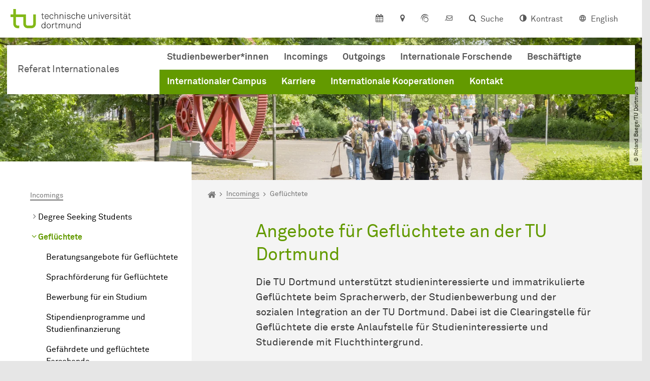

--- FILE ---
content_type: text/html; charset=utf-8
request_url: https://international.tu-dortmund.de/incomings/gefluechtete/
body_size: 39166
content:
<!DOCTYPE html>
<html lang="de" class="no-js">
<head>

<meta charset="utf-8">
<!-- 
	TYPO3 CMS supported by mehrwert - https://www.mehrwert.de/

	This website is powered by TYPO3 - inspiring people to share!
	TYPO3 is a free open source Content Management Framework initially created by Kasper Skaarhoj and licensed under GNU/GPL.
	TYPO3 is copyright 1998-2026 of Kasper Skaarhoj. Extensions are copyright of their respective owners.
	Information and contribution at https://typo3.org/
-->



<title>Angebote für Geflüchtete - Referat Internationales - TU Dortmund</title>
<meta http-equiv="x-ua-compatible" content="IE=edge" />
<meta name="generator" content="TYPO3 CMS" />
<meta name="description" content="Die TU Dort­mund unterstützt studieninteressierte und immatrikulierte Geflüchtete beim Spracherwerb, der Studienbewerbung und der sozialen Integration." />
<meta name="viewport" content="width=device-width, initial-scale=1" />
<meta name="keywords" content="Studium Geflüchtete, Studieninformationen, Zugangsvoraussetzungen, Beratungsangebote, geflüchtete Wissenschaftler" />
<meta name="robots" content="index,follow" />
<meta name="author" content="TU Dortmund" />
<meta property="og:description" content="Die TU Dort­mund unterstützt studieninteressierte und immatrikulierte Geflüchtete beim Spracherwerb, der Studienbewerbung und der sozialen Integration." />
<meta property="og:type" content="website" />
<meta property="og:title" content="Geflüchtete" />
<meta property="og:site_name" content="TU Dortmund" />
<meta property="og:image" content="https://international.tu-dortmund.de/typo3conf/ext/tudo_base/Resources/Public/Images/tu-dortmund-logo-social.png" />
<meta name="twitter:card" content="summary" />
<meta name="apple-mobile-web-app-capable" content="no" />
<meta name="format-detection" content="telephone=no" />
<meta name="revisit-after" content="10 days" />


<link rel="stylesheet" href="/typo3temp/assets/compressed/merged-b5c294cdf6aa677b53cf46afebe66dea-b6e1e1d4992b6c3dd9bf6081e536d9f7.css?1764087063" media="all">






<link rel="prev" href="/incomings/degree-seeking-students/"><link rel="next" href="/incomings/unterstuetzung-fuer-ukrainische-studierende/">    <script type="text/javascript">
        var html = document.getElementsByTagName('html')[0];
        html.setAttribute('class', 'js');
    </script>


        
    



    <meta name="msapplication-square70x70logo" content="/storages/administration/_processed_/4/7/csm_favicon-600x600_1eb6bc114b.png">
    <meta name="msapplication-square150x150logo" content="/storages/administration/_processed_/4/7/csm_favicon-600x600_27c92f29fc.png">
    <meta name="msapplication-square310x310logo" content="/storages/administration/_processed_/4/7/csm_favicon-600x600_a6e58c514d.png">
    <meta name="msapplication-TileImage" content="/storages/administration/_processed_/4/7/csm_favicon-600x600_b0a30110ab.png">
    <link rel="apple-touch-icon-precomposed" href="/storages/administration/_processed_/4/7/csm_favicon-600x600_ccc9d33448.png">
    <link rel="apple-touch-icon-precomposed" sizes="57x57" href="/storages/administration/_processed_/4/7/csm_favicon-600x600_ee72b37614.png">
    <link rel="apple-touch-icon-precomposed" sizes="60x60" href="/storages/administration/_processed_/4/7/csm_favicon-600x600_267fb8fa09.png">
    <link rel="apple-touch-icon-precomposed" sizes="76x76" href="/storages/administration/_processed_/4/7/csm_favicon-600x600_5aed38bbf2.png">
    <link rel="apple-touch-icon-precomposed" sizes="120x120" href="/storages/administration/_processed_/4/7/csm_favicon-600x600_3fc72b129e.png">
    <link rel="apple-touch-icon-precomposed" sizes="152x152" href="/storages/administration/_processed_/4/7/csm_favicon-600x600_fb55468ba9.png">
    <link rel="apple-touch-icon-precomposed" sizes="180x180" href="/storages/administration/_processed_/4/7/csm_favicon-600x600_ccc9d33448.png">
    <link rel="shortcut icon" href="/storages/administration/_processed_/4/7/csm_favicon-600x600_b342b3fcb9.png">
    <link rel="icon" type="image/png" sizes="64x64" href="/storages/administration/_processed_/4/7/csm_favicon-600x600_3089266120.png">




<link rel="canonical" href="https://international.tu-dortmund.de/incomings/gefluechtete/"/>

<link rel="alternate" hreflang="de" href="https://international.tu-dortmund.de/incomings/gefluechtete/"/>
<link rel="alternate" hreflang="en-US" href="https://international.tu-dortmund.de/en/international-students/offers-for-refugees/"/>
<link rel="alternate" hreflang="x-default" href="https://international.tu-dortmund.de/incomings/gefluechtete/"/>

<!-- VhsAssetsDependenciesLoaded tudo-itmc-webapp -->
</head>
<body id="p2941" class="page-2941 pagelevel-3 language-0 backendlayout-pagets__subnavigation_left_2_rows layout-0 logo-variant-2" data-page-uid="2941">




<span id="top" tabindex="-1"></span>





<div class="accessible-jump-links">
    

    
        <a href="#breadcrumb" class="visually-hidden-focusable onfocus-top-left">
            Zum Navigationspfad
        </a>
    

    
        <a href="#content" class="visually-hidden-focusable onfocus-top-left">
            Unterseiten von „Incomings“
        </a>
    

    
            <a href="#nav_container_default" class="visually-hidden-focusable onfocus-top-left">
                Zur Navigation für Zielgruppen
            </a>

            <a href="#nav_container_brand" class="visually-hidden-focusable onfocus-top-left">
                Zur Navigation nach Themen
            </a>
        

    <a href="#quick-access" class="visually-hidden-focusable onfocus-top-left">
        Zum Schnellzugriff
    </a>

    <a href="#footer" class="visually-hidden-focusable onfocus-top-left">
        Zum Fuß der Seite mit weiteren Services
    </a>
</div>





<a href="#content" class="visually-hidden-focusable onfocus-top-left">
    Zum Inhalt
</a>





    <div class="c-header-branding" data-nosnippet>
        <div class="c-header-branding--mobile">
            <div class="parent-faculty">
                <a href="/">
                    
                            Referat Internationales
                        
                </a>
            </div>
        </div>
        
    </div>



    <nav class="c-quickaccess-bar c-quickaccess-bar--desktop">
        <div class="c-quickaccess-bar__left" data-nosnippet>
            <div class="site-logo logo">
                <a class="navbar-brand" href="https://www.tu-dortmund.de/">
                    <span class="visually-hidden">Zur Startseite</span>
                    <img alt="Technische Universität Dortmund" src="/typo3conf/ext/tudo_base/Resources/Public/Images/tu-dortmund-logo-claim-de.svg" width="64" height="64" />
                </a>
            </div>
        </div>
        <div class="c-quickaccess-bar__center" data-nosnippet>
            
                <nav id="quick-access" class="c-quickaccess-bar__navigation">
                    
                        


        <a title="Kalender"
           href="#quickaccess-content-calendar"
           class="c-quickaccess-bar__anchor toggle-offcanvas js-toggle-meta-flyout"
           aria-expanded="false"
           aria-controls="quickaccess-content-calendar"
           tabindex="0">
            <span class="c-quickaccess-bar-anchor__icon quickaccess-calendar" aria-hidden="true"></span>
            <span class="c-quickaccess-bar-anchor__text">Kalender</span>
        </a>
    



                    
                    
                        


        <section
            id="quickaccess-content-calendar"
            class="c-quickaccess-bar__content c-quickaccess-bar__content--hidden"
            tabindex="-1">
            <div class="c-quickaccess-bar__content--calendar">
                <h3>Kalender</h3>
                

<div class="news-list">
    
        <div class="result-list result-list-news">
            <div class="module-tile">
                
                    
                            



<a aria-label="Eat &amp; Read - Offener Nachmittag im IBZ" class="tile tile-link tile-event-quickaccess event-tile tile--full has-image" title="Eat &amp; Read - Offener Nachmittag im IBZ" href="/veranstaltungsdetail/eat-read-offener-nachmittag-im-ibz-56398/">

    
            <div class="tile-img">
                
                    
                        

<picture><source srcset="/storages/international/_processed_/8/9/csm_eatread_waffel_auf_buch_quer_f09c3fdeeb.jpg 1x, /storages/international/_processed_/8/9/csm_eatread_waffel_auf_buch_quer_725f9be3c8.jpg 2x, /storages/international/_processed_/8/9/csm_eatread_waffel_auf_buch_quer_63c2eee832.jpg 3x" /><img src="/storages/international/_processed_/8/9/csm_eatread_waffel_auf_buch_quer_f09c3fdeeb.jpg" alt="Waffel mit Sahne auf Bücherturm" title="Eat &amp; Read" loading="lazy" class="tile-img-top" width="80" height="80" /></picture>



                    
                
            </div>
        

    <header>
        <div class="tile-event-date">
            
            
                
                
            

            
                    
                07.01.
            
                    
                            – 
                    07.01.
                 | ab
                        
                    12:00
                    Uhr
                
        </div>

        <h4 class="tile-title">Eat &amp; Read - Offener Nachmittag im IBZ</h4>
    </header>

    <div class="tile-footer tile-footer-plain mt-2">
        Internationales Begegnungszentrum (IBZ)
        <span class="link-dummy">
            <span class="icon" aria-hidden="true"></span>
        </span>
    </div>
</a>



                        
                
                    
                            



<a aria-label="Deutsches Sprachcafé " class="tile tile-link tile-event-quickaccess event-tile tile--full has-image" title="Deutsches Sprachcafé " href="/veranstaltungsdetail/deutsches-sprachcafe-4-42568/">

    
            <div class="tile-img">
                
                    
                        

<picture><source srcset="/storages/international/_processed_/a/5/csm_Sprachcafe_2026_Jan-Feb_6bebbb76df.png 1x, /storages/international/_processed_/a/5/csm_Sprachcafe_2026_Jan-Feb_f3bf572515.png 2x, /storages/international/_processed_/a/5/csm_Sprachcafe_2026_Jan-Feb_0dee203c53.png 3x" /><img src="/storages/international/_processed_/a/5/csm_Sprachcafe_2026_Jan-Feb_6bebbb76df.png" alt="Explosionsblase in welcher die Daten der nächsten Sprachcafé-Treffen stehen" loading="lazy" class="tile-img-top" width="80" height="80" /></picture>



                    
                
            </div>
        

    <header>
        <div class="tile-event-date">
            
            
                
                
            

            
                    
                08.01.
            
                    
                            – 
                    08.01.
                 | ab
                        
                    18:00
                    Uhr
                
        </div>

        <h4 class="tile-title">Deutsches Sprachcafé </h4>
    </header>

    <div class="tile-footer tile-footer-plain mt-2">
        Auf dem Campus: IBZ, Emil-Figge-Str. 59
        <span class="link-dummy">
            <span class="icon" aria-hidden="true"></span>
        </span>
    </div>
</a>



                        
                
                    
                            



<a aria-label="Frist endet: FSJ im Ausland mit kulturweit" class="tile tile-link tile-event-quickaccess event-tile tile--full has-image" title="Frist endet: FSJ im Ausland mit kulturweit" href="/veranstaltungsdetail/frist-endet-fsj-im-ausland-mit-kulturweit-58721/">

    
            <div class="tile-img">
                
                    
                        

<picture><source srcset="/storages/international/_processed_/1/2/csm_icon_internationalisierung_ecddab48ce.png 1x, /storages/international/_processed_/1/2/csm_icon_internationalisierung_df37bb4092.png 2x, /storages/international/_processed_/1/2/csm_icon_internationalisierung_11b946c6df.png 3x" /><img src="/storages/international/_processed_/1/2/csm_icon_internationalisierung_ecddab48ce.png" alt="Icon in Form einer Weltkugel" title="Icon_Internationalisierung" loading="lazy" class="tile-img-top" width="80" height="80" /></picture>



                    
                
            </div>
        

    <header>
        <div class="tile-event-date">
            
            
                
                
            

            
                    
                12.01.
            
                    
                            – 
                    12.01.
                 | ab
                        
                    08:00
                    Uhr
                
        </div>

        <h4 class="tile-title">Frist endet: FSJ im Ausland mit kulturweit</h4>
    </header>

    <div class="tile-footer tile-footer-plain mt-2">
        
        <span class="link-dummy">
            <span class="icon" aria-hidden="true"></span>
        </span>
    </div>
</a>



                        
                
                    
                            



<a aria-label="Frist endet: Stipendium Forschungsaufenthalt in Frankreich" class="tile tile-link tile-event-quickaccess event-tile tile--full has-image" title="Frist endet: Stipendium Forschungsaufenthalt in Frankreich" href="/veranstaltungsdetail/frist-endet-stipendium-forschungsaufenthalt-in-frankreich-58507/">

    
            <div class="tile-img">
                
                    
                        

<picture><source srcset="/storages/international/_processed_/c/5/csm_256px-Flag_of_France.svg_016c428639.png 1x, /storages/international/_processed_/c/5/csm_256px-Flag_of_France.svg_1d275b23fd.png 2x, /storages/international/_processed_/c/5/csm_256px-Flag_of_France.svg_76698aa4f5.png 3x" /><img src="/storages/international/_processed_/c/5/csm_256px-Flag_of_France.svg_016c428639.png" alt="Flagge von Frankreich" title="Flagge Frankreich" loading="lazy" class="tile-img-top" width="80" height="80" /></picture>



                    
                
            </div>
        

    <header>
        <div class="tile-event-date">
            
            
                
                
            

            
                    
                12.01.
            
                    
                            – 
                    12.01.
                 | ab
                        
                    08:00
                    Uhr
                
        </div>

        <h4 class="tile-title">Frist endet: Stipendium <span class="term">For&shy;schungs&shy;auf&shy;enthalt</span> in Frankreich</h4>
    </header>

    <div class="tile-footer tile-footer-plain mt-2">
        
        <span class="link-dummy">
            <span class="icon" aria-hidden="true"></span>
        </span>
    </div>
</a>



                        
                
                    
                            



<a aria-label="Study Monday " class="tile tile-link tile-event-quickaccess event-tile tile--full has-image" title="Study Monday " href="/veranstaltungsdetail/study-monday-2-51755/">

    
            <div class="tile-img">
                
                    
                        

<picture><source srcset="/storages/international/_processed_/d/6/csm_Grafik_Study_Mondays_ab_2025_37e37f8ef7.png 1x, /storages/international/_processed_/d/6/csm_Grafik_Study_Mondays_ab_2025_a515619b72.png 2x, /storages/international/_processed_/d/6/csm_Grafik_Study_Mondays_ab_2025_b4dadc521c.png 3x" /><img src="/storages/international/_processed_/d/6/csm_Grafik_Study_Mondays_ab_2025_37e37f8ef7.png" alt="Study Mondays im IBZ" title="Grafik_Study_Mondays_ab 2025.png" loading="lazy" class="tile-img-top" width="80" height="80" /></picture>



                    
                
            </div>
        

    <header>
        <div class="tile-event-date">
            
            
                
                
            

            
                    
                12.01.
            
                    
                            – 
                    12.01.
                 | ab
                        
                    16:00
                    Uhr
                
        </div>

        <h4 class="tile-title">Study Monday </h4>
    </header>

    <div class="tile-footer tile-footer-plain mt-2">
        Internationales Begegnungszentrum (Emil-Figge Str. 59)
        <span class="link-dummy">
            <span class="icon" aria-hidden="true"></span>
        </span>
    </div>
</a>



                        
                
                    
                            



<a aria-label="Kaffee und Kuchen mit dem Patenschaftsprogramm" class="tile tile-link tile-event-quickaccess event-tile tile--full has-image" title="Kaffee und Kuchen mit dem Patenschaftsprogramm" href="/veranstaltungsdetail/kaffee-und-kuchen-mit-dem-patenschaftsprogramm-1-58134/">

    
            <div class="tile-img">
                
                    
                        

<picture><source srcset="/storages/international/_processed_/4/3/csm_Seniorpatenschaften_haende_6640ff9d5c.jpg 1x, /storages/international/_processed_/4/3/csm_Seniorpatenschaften_haende_2cf06773b6.jpg 2x, /storages/international/_processed_/4/3/csm_Seniorpatenschaften_haende_8a3342dbab.jpg 3x" /><img src="/storages/international/_processed_/4/3/csm_Seniorpatenschaften_haende_6640ff9d5c.jpg" alt="Händedruck zweier mit Flaggen bedruckter Hände" title="Seniorenpatenschaften Händedruck" loading="lazy" class="tile-img-top" width="80" height="80" /></picture>



                    
                
            </div>
        

    <header>
        <div class="tile-event-date">
            
            
                
                
            

            
                    
                14.01.
            
                    
                            – 
                    14.01.
                 | ab
                        
                    16:00
                    Uhr
                
        </div>

        <h4 class="tile-title">Kaffee und Kuchen mit dem Patenschaftsprogramm</h4>
    </header>

    <div class="tile-footer tile-footer-plain mt-2">
        Internationales Begegnungszentrum (Emil-Figge Str. 59)
        <span class="link-dummy">
            <span class="icon" aria-hidden="true"></span>
        </span>
    </div>
</a>



                        
                
            </div>
        </div>
    
</div>




    <a class="btn btn-primary icon-btn mb-4" href="/internationaler-campus/veranstaltungen/">
        <span class="btntxt">
            Zur Veranstaltungsübersicht
        </span>
        <span class="icon" aria-hidden="true"></span>
    </a>




                <a href="#" class="c-quickaccess-bar-content__icon icon-close" tabindex="0">
                    <span class="icon" aria-hidden="true"></span>
                    <span class="visually-hidden">Meta-Navigation schließen</span>
                </a>
            </div>
        </section>
    



                    
                    
                    
                    
                        


        <a title="Anfahrt &amp; Lageplan"
           href="#quickaccess-content-directions"
           class="c-quickaccess-bar__anchor toggle-offcanvas js-toggle-meta-flyout"
           aria-expanded="false"
           aria-controls="quickaccess-content-directions"
           tabindex="0">
            <span class="c-quickaccess-bar-anchor__icon quickaccess-directions" aria-hidden="true"></span>
            <span class="c-quickaccess-bar-anchor__text">Anfahrt &amp; Lageplan</span>
        </a>
    



                    
                    
                        


        

<section
    id="quickaccess-content-directions"
    class="c-quickaccess-bar__content c-quickaccess-bar__content--hidden"
    tabindex="-1"
>
    <h3 class="ml-3">Anfahrt &amp; Lageplan</h3>

    <div class="row">
        
                <div class="col-md-8">
                    












        
        

                <div id="c" class="frame frame- frame-layout- frame-type- frame-space-before-none frame-space-after-none">
                    <div class="frame-container">
                        <div class="frame-inner">
                            
                            
                                



                            
                            
                                    
                                        



                                    
                                
                            
    
        

        <div class="accordion" id="accordion-">
            
                <div class="accordion-item">
                    <div id="accordion-heading--2926" class="accordion-header">
                        <h5>
                            <a class="collapsed"
                               role="button"
                               data-bs-toggle="collapse"
                               data-parent="#accordion-"
                               href="#accordion--2926"
                               aria-expanded="false"
                               aria-controls="accordion--2926">
                                Mit dem Auto
                                <span class="icon" aria-hidden="true"></span>
                            </a>
                        </h5>
                    </div>
                    <div id="accordion--2926"
                         role="tabpanel"
                         aria-labelledby="accordion-heading--2926"
                         class="collapse ">
                        <div class="accordion-body">
                            
                                    <p>Der Campus der Technischen Universität Dortmund liegt in der Nähe des Autobahnkreuzes Dortmund West, wo die Sauerlandlinie A45 den Ruhrschnellweg B1/A40 kreuzt. Die Abfahrt Dortmund-Eichlinghofen auf der A45 führt zum Campus Süd, die Abfahrt Dortmund-Dorstfeld auf der A40 zum Campus-Nord. An beiden Ausfahrten ist die Universität ausgeschildert.</p>
                                
                        </div>
                    </div>
                </div>
            
                <div class="accordion-item">
                    <div id="accordion-heading--2927" class="accordion-header">
                        <h5>
                            <a class="collapsed"
                               role="button"
                               data-bs-toggle="collapse"
                               data-parent="#accordion-"
                               href="#accordion--2927"
                               aria-expanded="false"
                               aria-controls="accordion--2927">
                                Mit Bus und Bahn
                                <span class="icon" aria-hidden="true"></span>
                            </a>
                        </h5>
                    </div>
                    <div id="accordion--2927"
                         role="tabpanel"
                         aria-labelledby="accordion-heading--2927"
                         class="collapse ">
                        <div class="accordion-body">
                            
                                    <p>Direkt auf dem Campus Nord befindet sich die S-Bahn-Station „Dortmund Universität“. Von dort fährt die S-Bahn-Linie S1 im 20- oder 30-Minuten-Takt zum Hauptbahnhof Dortmund und in der Gegenrichtung zum Hauptbahnhof Düsseldorf über Bochum, Essen und Duisburg. Außerdem ist die Universität mit den Buslinien 445, 447 und 462 zu erreichen. Eine Fahrplanauskunft findet sich auf der Homepage des Verkehrsverbundes Rhein-Ruhr, außerdem bieten die DSW21 einen interaktiven Liniennetzplan an.<br> &nbsp;</p>
                                
                        </div>
                    </div>
                </div>
            
                <div class="accordion-item">
                    <div id="accordion-heading--2928" class="accordion-header">
                        <h5>
                            <a class="collapsed"
                               role="button"
                               data-bs-toggle="collapse"
                               data-parent="#accordion-"
                               href="#accordion--2928"
                               aria-expanded="false"
                               aria-controls="accordion--2928">
                                Die H-Bahn
                                <span class="icon" aria-hidden="true"></span>
                            </a>
                        </h5>
                    </div>
                    <div id="accordion--2928"
                         role="tabpanel"
                         aria-labelledby="accordion-heading--2928"
                         class="collapse ">
                        <div class="accordion-body">
                            
                                    <p>Zu den Wahrzeichen der TU Dortmund gehört die H-Bahn. Linie 1 verkehrt im 10-Minuten-Takt zwischen Dortmund Eichlinghofen und dem Technologiezentrum über Campus Süd und Dortmund Universität S, Linie 2 pendelt im 5-Minuten-Takt zwischen Campus Nord und Campus Süd. Diese Strecke legt sie in zwei Minuten zurück.</p>
                                
                        </div>
                    </div>
                </div>
            
                <div class="accordion-item">
                    <div id="accordion-heading--2929" class="accordion-header">
                        <h5>
                            <a class="collapsed"
                               role="button"
                               data-bs-toggle="collapse"
                               data-parent="#accordion-"
                               href="#accordion--2929"
                               aria-expanded="false"
                               aria-controls="accordion--2929">
                                Mit dem Flugzeug
                                <span class="icon" aria-hidden="true"></span>
                            </a>
                        </h5>
                    </div>
                    <div id="accordion--2929"
                         role="tabpanel"
                         aria-labelledby="accordion-heading--2929"
                         class="collapse ">
                        <div class="accordion-body">
                            
                                    <p>Vom Flughafen Dortmund aus gelangt man mit dem AirportExpress innerhalb von gut 20 Minuten zum Dortmunder Hauptbahnhof und von dort mit der S-Bahn zur Universität. Ein größeres Angebot an internationalen Flugverbindungen bietet der etwa 60 Kilometer entfernte Flughafen Düsseldorf, der direkt mit der S-Bahn vom Bahnhof der Universität zu erreichen ist.</p>
                                
                        </div>
                    </div>
                </div>
            
                <div class="accordion-item">
                    <div id="accordion-heading--2930" class="accordion-header">
                        <h5>
                            <a class="collapsed"
                               role="button"
                               data-bs-toggle="collapse"
                               data-parent="#accordion-"
                               href="#accordion--2930"
                               aria-expanded="false"
                               aria-controls="accordion--2930">
                                Lageplan
                                <span class="icon" aria-hidden="true"></span>
                            </a>
                        </h5>
                    </div>
                    <div id="accordion--2930"
                         role="tabpanel"
                         aria-labelledby="accordion-heading--2930"
                         class="collapse ">
                        <div class="accordion-body">
                            
                                    <p>Die Einrichtungen der Technischen Universität Dortmund verteilen sich auf den größeren Campus Nord und den kleineren Campus Süd. Zudem befinden sich einige Bereiche der Hochschule im angrenzenden Technologiepark. Genauere Informationen können Sie den <a href="https://www.tu-dortmund.de/campus/campusplaene/" target="_blank">Lageplänen</a> entnehmen.</p>
                                
                        </div>
                    </div>
                </div>
            
        </div>
    

                            
                                



                            
                            
                                



                            
                        </div>
                    </div>
                </div>

            
    


                </div>
            
    </div>

    <a href="#" class="c-quickaccess-bar-content__icon icon-close" tabindex="0">
        <span class="icon" aria-hidden="true"></span>
        <span class="visually-hidden">Meta-Navigation schließen</span>
    </a>
</section>



    



                    
                    
                    
                    
                        


        <a title="ServicePortal"
           class="c-quickaccess-bar__anchor toggle-offcanvas"
           href="https://service.tu-dortmund.de/"
           target="_blank"
           rel="noreferrer"
           tabindex="0">
            <span class="c-quickaccess-bar-anchor__icon quickaccess-service-portal" aria-hidden="true"></span>
            <span class="c-quickaccess-bar-anchor__text">ServicePortal</span>
        </a>
    



                    
                    
                        


        <a title="UniMail"
           class="c-quickaccess-bar__anchor toggle-offcanvas"
           href="https://webmail.tu-dortmund.de/"
           target="_blank"
           rel="noreferrer"
           tabindex="0">
            <span class="c-quickaccess-bar-anchor__icon quickaccess-unimail" aria-hidden="true"></span>
            <span class="c-quickaccess-bar-anchor__text">UniMail</span>
        </a>
    



                    
                </nav>
            
        </div>
        <div class="c-quickaccess-bar__right" data-nosnippet>
            
                
                    


        <a title="Suche"
           href="#quickaccess-content-search"
           class="c-quickaccess-bar__anchor toggle-offcanvas js-toggle-meta-flyout"
           aria-expanded="false"
           aria-controls="quickaccess-content-search"
           tabindex="0">
            <span class="c-quickaccess-bar-anchor__icon quickaccess-search" aria-hidden="true"></span>
            <span class="c-quickaccess-bar-anchor__text">Suche</span>
        </a>
    



                
                
                    


        

<section
    id="quickaccess-content-search"
    class="c-quickaccess-bar__content c-quickaccess-bar__content--hidden"
    tabindex="-1"
    role="search"
>
    <h3>Suche</h3>

    <form class="search-form" action="/suche/">
        <div class="container">
            <div class="row">
                <div class="col mb-4">
                    <div class="input-group">
                        <label for="sterm" class="visually-hidden">Suche</label>
                        <input type="text" class="form-control" id="sterm" data-quickaccess-solr-q
                               placeholder="Suche nach Name, ..." name="tx_solr[q]">
                        <div class="input-group-append">
                            <button class="btn btn-primary icon-btn icon-search no-txt" type="submit">
                                <span class="btntxt visually-hidden">Suche</span>
                                <span class="icon" aria-hidden="true"></span>
                            </button>
                        </div>
                    </div>
                </div>
            </div>
        </div>
    </form>

    <form action="/personensuche/">
        <div class="container">
            <div class="row">
                <input type="hidden" name="tx_tudoitmc_personsearch[q]" data-quickaccess-personsearch-q>
                <div class="col mb-4">
                    <div class="input-group">
                        <button class="btn btn-primary icon-btn" type="submit">
                            <span class="btntxt">Personensuche</span>
                            <span class="icon" aria-hidden="true"></span>
                        </button>
                    </div>
                </div>
            </div>
        </div>
    </form>

    <a href="#" class="c-quickaccess-bar-content__icon icon-close" tabindex="0">
        <span class="icon" aria-hidden="true"></span>
        <span class="visually-hidden">Meta-Navigation schließen</span>
    </a>
</section>

    



                
            
            
                


        <a title="Kontrast"
           class="c-quickaccess-bar__anchor toggle-offcanvas js-contrastswitch"
           href="">
            <span class="c-quickaccess-bar-anchor__icon quickaccess-contrastswitch" aria-hidden="true"></span>
            <span class="c-quickaccess-bar-anchor__text">Kontrast</span>
        </a>
    



            
            
                
                    


        
            
                    
                        
                    
                        
                                
                                    
                                            
                                        
                                
                                    
                                            
                                                    <a tabindex="0" class="c-quickaccess-bar__anchor toggle-offcanvas" href="/en/international-students/offers-for-refugees/">
                                                        <span class="c-quickaccess-bar-anchor__icon quickaccess-language quickaccess-language--en" aria-hidden="true"></span>
                                                        <span class="c-quickaccess-bar-anchor__text">English</span>
                                                    </a>
                                                
                                        
                                
                            
                    
                
        
    



                
            
        </div>
    </nav>

    <nav class="c-quickaccess-bar c-quickaccess-bar-top c-quickaccess-bar--mobile">
        <div class="site-logo logo" data-nosnippet>
            <a class="navbar-brand" href="https://www.tu-dortmund.de/">
                <span class="visually-hidden">Zur Startseite</span>
                <img alt="Technische Universität Dortmund" src="/typo3conf/ext/tudo_base/Resources/Public/Images/tu-dortmund-logo-claim-de.svg" width="64" height="64" />
            </a>
        </div>
        <div class="c-quickaccess-bar-mobile__nosnippet-container" data-nosnippet>
            
                


        <a title="Kontrast"
           class="c-quickaccess-bar__anchor toggle-offcanvas js-contrastswitch"
           href="">
            <span class="c-quickaccess-bar-anchor__icon quickaccess-contrastswitch" aria-hidden="true"></span>
            <span class="c-quickaccess-bar-anchor__text">Kontrast</span>
        </a>
    



            
            
                
                    


        
            
                    
                        
                    
                        
                                
                                    
                                            
                                        
                                
                                    
                                            
                                                    <a tabindex="0" class="c-quickaccess-bar__anchor toggle-offcanvas" href="/en/international-students/offers-for-refugees/">
                                                        <span class="c-quickaccess-bar-anchor__icon quickaccess-language quickaccess-language--en" aria-hidden="true"></span>
                                                        <span class="c-quickaccess-bar-anchor__text">English</span>
                                                    </a>
                                                
                                        
                                
                            
                    
                
        
    



                
            
        </div>
    </nav>

    
        <nav class="c-quickaccess-bar c-quickaccess-bar-bottom c-quickaccess-bar--mobile">
            <div class="c-quickaccess-bar__bottom" data-nosnippet>
                <div class="c-quickaccess-bar-bottom__hamburger">
                    <div class="icon-hamburger">
                        <span class="icon" aria-hidden="true"></span>
                    </div>
                </div>

                <nav id="quick-access" class="c-quickaccess-bar__navigation">
                    <div class="c-quickaccess-bar-bottom__items">
                        
                            


        <a title="Suche"
           href="#quickaccess-content-search"
           class="c-quickaccess-bar__anchor toggle-offcanvas js-toggle-meta-flyout"
           aria-expanded="false"
           aria-controls="quickaccess-content-search"
           tabindex="0">
            <span class="c-quickaccess-bar-anchor__icon quickaccess-search" aria-hidden="true"></span>
            <span class="c-quickaccess-bar-anchor__text">Suche</span>
        </a>
    



                        
                        
                            


        

<section
    id="quickaccess-content-search"
    class="c-quickaccess-bar__content c-quickaccess-bar__content--hidden"
    tabindex="-1"
    role="search"
>
    <h3>Suche</h3>

    <form class="search-form" action="/suche/">
        <div class="container">
            <div class="row">
                <div class="col mb-4">
                    <div class="input-group">
                        <label for="sterm" class="visually-hidden">Suche</label>
                        <input type="text" class="form-control" id="sterm" data-quickaccess-solr-q
                               placeholder="Suche nach Name, ..." name="tx_solr[q]">
                        <div class="input-group-append">
                            <button class="btn btn-primary icon-btn icon-search no-txt" type="submit">
                                <span class="btntxt visually-hidden">Suche</span>
                                <span class="icon" aria-hidden="true"></span>
                            </button>
                        </div>
                    </div>
                </div>
            </div>
        </div>
    </form>

    <form action="/personensuche/">
        <div class="container">
            <div class="row">
                <input type="hidden" name="tx_tudoitmc_personsearch[q]" data-quickaccess-personsearch-q>
                <div class="col mb-4">
                    <div class="input-group">
                        <button class="btn btn-primary icon-btn" type="submit">
                            <span class="btntxt">Personensuche</span>
                            <span class="icon" aria-hidden="true"></span>
                        </button>
                    </div>
                </div>
            </div>
        </div>
    </form>

    <a href="#" class="c-quickaccess-bar-content__icon icon-close" tabindex="0">
        <span class="icon" aria-hidden="true"></span>
        <span class="visually-hidden">Meta-Navigation schließen</span>
    </a>
</section>

    



                        
                        
                            


        <a title="Kalender"
           href="#quickaccess-content-calendar"
           class="c-quickaccess-bar__anchor toggle-offcanvas js-toggle-meta-flyout"
           aria-expanded="false"
           aria-controls="quickaccess-content-calendar"
           tabindex="0">
            <span class="c-quickaccess-bar-anchor__icon quickaccess-calendar" aria-hidden="true"></span>
            <span class="c-quickaccess-bar-anchor__text">Kalender</span>
        </a>
    



                        
                        
                            


        <section
            id="quickaccess-content-calendar"
            class="c-quickaccess-bar__content c-quickaccess-bar__content--hidden"
            tabindex="-1">
            <div class="c-quickaccess-bar__content--calendar">
                <h3>Kalender</h3>
                

<div class="news-list">
    
        <div class="result-list result-list-news">
            <div class="module-tile">
                
                    
                            



<a aria-label="Eat &amp; Read - Offener Nachmittag im IBZ" class="tile tile-link tile-event-quickaccess event-tile tile--full has-image" title="Eat &amp; Read - Offener Nachmittag im IBZ" href="/veranstaltungsdetail/eat-read-offener-nachmittag-im-ibz-56398/">

    
            <div class="tile-img">
                
                    
                        

<picture><source srcset="/storages/international/_processed_/8/9/csm_eatread_waffel_auf_buch_quer_f09c3fdeeb.jpg 1x, /storages/international/_processed_/8/9/csm_eatread_waffel_auf_buch_quer_725f9be3c8.jpg 2x, /storages/international/_processed_/8/9/csm_eatread_waffel_auf_buch_quer_63c2eee832.jpg 3x" /><img src="/storages/international/_processed_/8/9/csm_eatread_waffel_auf_buch_quer_f09c3fdeeb.jpg" alt="Waffel mit Sahne auf Bücherturm" title="Eat &amp; Read" loading="lazy" class="tile-img-top" width="80" height="80" /></picture>



                    
                
            </div>
        

    <header>
        <div class="tile-event-date">
            
            
                
                
            

            
                    
                07.01.
            
                    
                            – 
                    07.01.
                 | ab
                        
                    12:00
                    Uhr
                
        </div>

        <h4 class="tile-title">Eat &amp; Read - Offener Nachmittag im IBZ</h4>
    </header>

    <div class="tile-footer tile-footer-plain mt-2">
        Internationales Begegnungszentrum (IBZ)
        <span class="link-dummy">
            <span class="icon" aria-hidden="true"></span>
        </span>
    </div>
</a>



                        
                
                    
                            



<a aria-label="Deutsches Sprachcafé " class="tile tile-link tile-event-quickaccess event-tile tile--full has-image" title="Deutsches Sprachcafé " href="/veranstaltungsdetail/deutsches-sprachcafe-4-42568/">

    
            <div class="tile-img">
                
                    
                        

<picture><source srcset="/storages/international/_processed_/a/5/csm_Sprachcafe_2026_Jan-Feb_6bebbb76df.png 1x, /storages/international/_processed_/a/5/csm_Sprachcafe_2026_Jan-Feb_f3bf572515.png 2x, /storages/international/_processed_/a/5/csm_Sprachcafe_2026_Jan-Feb_0dee203c53.png 3x" /><img src="/storages/international/_processed_/a/5/csm_Sprachcafe_2026_Jan-Feb_6bebbb76df.png" alt="Explosionsblase in welcher die Daten der nächsten Sprachcafé-Treffen stehen" loading="lazy" class="tile-img-top" width="80" height="80" /></picture>



                    
                
            </div>
        

    <header>
        <div class="tile-event-date">
            
            
                
                
            

            
                    
                08.01.
            
                    
                            – 
                    08.01.
                 | ab
                        
                    18:00
                    Uhr
                
        </div>

        <h4 class="tile-title">Deutsches Sprachcafé </h4>
    </header>

    <div class="tile-footer tile-footer-plain mt-2">
        Auf dem Campus: IBZ, Emil-Figge-Str. 59
        <span class="link-dummy">
            <span class="icon" aria-hidden="true"></span>
        </span>
    </div>
</a>



                        
                
                    
                            



<a aria-label="Frist endet: FSJ im Ausland mit kulturweit" class="tile tile-link tile-event-quickaccess event-tile tile--full has-image" title="Frist endet: FSJ im Ausland mit kulturweit" href="/veranstaltungsdetail/frist-endet-fsj-im-ausland-mit-kulturweit-58721/">

    
            <div class="tile-img">
                
                    
                        

<picture><source srcset="/storages/international/_processed_/1/2/csm_icon_internationalisierung_ecddab48ce.png 1x, /storages/international/_processed_/1/2/csm_icon_internationalisierung_df37bb4092.png 2x, /storages/international/_processed_/1/2/csm_icon_internationalisierung_11b946c6df.png 3x" /><img src="/storages/international/_processed_/1/2/csm_icon_internationalisierung_ecddab48ce.png" alt="Icon in Form einer Weltkugel" title="Icon_Internationalisierung" loading="lazy" class="tile-img-top" width="80" height="80" /></picture>



                    
                
            </div>
        

    <header>
        <div class="tile-event-date">
            
            
                
                
            

            
                    
                12.01.
            
                    
                            – 
                    12.01.
                 | ab
                        
                    08:00
                    Uhr
                
        </div>

        <h4 class="tile-title">Frist endet: FSJ im Ausland mit kulturweit</h4>
    </header>

    <div class="tile-footer tile-footer-plain mt-2">
        
        <span class="link-dummy">
            <span class="icon" aria-hidden="true"></span>
        </span>
    </div>
</a>



                        
                
                    
                            



<a aria-label="Frist endet: Stipendium Forschungsaufenthalt in Frankreich" class="tile tile-link tile-event-quickaccess event-tile tile--full has-image" title="Frist endet: Stipendium Forschungsaufenthalt in Frankreich" href="/veranstaltungsdetail/frist-endet-stipendium-forschungsaufenthalt-in-frankreich-58507/">

    
            <div class="tile-img">
                
                    
                        

<picture><source srcset="/storages/international/_processed_/c/5/csm_256px-Flag_of_France.svg_016c428639.png 1x, /storages/international/_processed_/c/5/csm_256px-Flag_of_France.svg_1d275b23fd.png 2x, /storages/international/_processed_/c/5/csm_256px-Flag_of_France.svg_76698aa4f5.png 3x" /><img src="/storages/international/_processed_/c/5/csm_256px-Flag_of_France.svg_016c428639.png" alt="Flagge von Frankreich" title="Flagge Frankreich" loading="lazy" class="tile-img-top" width="80" height="80" /></picture>



                    
                
            </div>
        

    <header>
        <div class="tile-event-date">
            
            
                
                
            

            
                    
                12.01.
            
                    
                            – 
                    12.01.
                 | ab
                        
                    08:00
                    Uhr
                
        </div>

        <h4 class="tile-title">Frist endet: Stipendium <span class="term">For&shy;schungs&shy;auf&shy;enthalt</span> in Frankreich</h4>
    </header>

    <div class="tile-footer tile-footer-plain mt-2">
        
        <span class="link-dummy">
            <span class="icon" aria-hidden="true"></span>
        </span>
    </div>
</a>



                        
                
                    
                            



<a aria-label="Study Monday " class="tile tile-link tile-event-quickaccess event-tile tile--full has-image" title="Study Monday " href="/veranstaltungsdetail/study-monday-2-51755/">

    
            <div class="tile-img">
                
                    
                        

<picture><source srcset="/storages/international/_processed_/d/6/csm_Grafik_Study_Mondays_ab_2025_37e37f8ef7.png 1x, /storages/international/_processed_/d/6/csm_Grafik_Study_Mondays_ab_2025_a515619b72.png 2x, /storages/international/_processed_/d/6/csm_Grafik_Study_Mondays_ab_2025_b4dadc521c.png 3x" /><img src="/storages/international/_processed_/d/6/csm_Grafik_Study_Mondays_ab_2025_37e37f8ef7.png" alt="Study Mondays im IBZ" title="Grafik_Study_Mondays_ab 2025.png" loading="lazy" class="tile-img-top" width="80" height="80" /></picture>



                    
                
            </div>
        

    <header>
        <div class="tile-event-date">
            
            
                
                
            

            
                    
                12.01.
            
                    
                            – 
                    12.01.
                 | ab
                        
                    16:00
                    Uhr
                
        </div>

        <h4 class="tile-title">Study Monday </h4>
    </header>

    <div class="tile-footer tile-footer-plain mt-2">
        Internationales Begegnungszentrum (Emil-Figge Str. 59)
        <span class="link-dummy">
            <span class="icon" aria-hidden="true"></span>
        </span>
    </div>
</a>



                        
                
                    
                            



<a aria-label="Kaffee und Kuchen mit dem Patenschaftsprogramm" class="tile tile-link tile-event-quickaccess event-tile tile--full has-image" title="Kaffee und Kuchen mit dem Patenschaftsprogramm" href="/veranstaltungsdetail/kaffee-und-kuchen-mit-dem-patenschaftsprogramm-1-58134/">

    
            <div class="tile-img">
                
                    
                        

<picture><source srcset="/storages/international/_processed_/4/3/csm_Seniorpatenschaften_haende_6640ff9d5c.jpg 1x, /storages/international/_processed_/4/3/csm_Seniorpatenschaften_haende_2cf06773b6.jpg 2x, /storages/international/_processed_/4/3/csm_Seniorpatenschaften_haende_8a3342dbab.jpg 3x" /><img src="/storages/international/_processed_/4/3/csm_Seniorpatenschaften_haende_6640ff9d5c.jpg" alt="Händedruck zweier mit Flaggen bedruckter Hände" title="Seniorenpatenschaften Händedruck" loading="lazy" class="tile-img-top" width="80" height="80" /></picture>



                    
                
            </div>
        

    <header>
        <div class="tile-event-date">
            
            
                
                
            

            
                    
                14.01.
            
                    
                            – 
                    14.01.
                 | ab
                        
                    16:00
                    Uhr
                
        </div>

        <h4 class="tile-title">Kaffee und Kuchen mit dem Patenschaftsprogramm</h4>
    </header>

    <div class="tile-footer tile-footer-plain mt-2">
        Internationales Begegnungszentrum (Emil-Figge Str. 59)
        <span class="link-dummy">
            <span class="icon" aria-hidden="true"></span>
        </span>
    </div>
</a>



                        
                
            </div>
        </div>
    
</div>




    <a class="btn btn-primary icon-btn mb-4" href="/internationaler-campus/veranstaltungen/">
        <span class="btntxt">
            Zur Veranstaltungsübersicht
        </span>
        <span class="icon" aria-hidden="true"></span>
    </a>




                <a href="#" class="c-quickaccess-bar-content__icon icon-close" tabindex="0">
                    <span class="icon" aria-hidden="true"></span>
                    <span class="visually-hidden">Meta-Navigation schließen</span>
                </a>
            </div>
        </section>
    



                        
                        
                        
                        
                        
                        
                            


        <a title="Anfahrt &amp; Lageplan"
           href="#quickaccess-content-directions"
           class="c-quickaccess-bar__anchor toggle-offcanvas js-toggle-meta-flyout"
           aria-expanded="false"
           aria-controls="quickaccess-content-directions"
           tabindex="0">
            <span class="c-quickaccess-bar-anchor__icon quickaccess-directions" aria-hidden="true"></span>
            <span class="c-quickaccess-bar-anchor__text">Anfahrt &amp; Lageplan</span>
        </a>
    



                        
                        
                            


        

<section
    id="quickaccess-content-directions"
    class="c-quickaccess-bar__content c-quickaccess-bar__content--hidden"
    tabindex="-1"
>
    <h3 class="ml-3">Anfahrt &amp; Lageplan</h3>

    <div class="row">
        
                <div class="col-md-8">
                    












        
        

                <div id="c" class="frame frame- frame-layout- frame-type- frame-space-before-none frame-space-after-none">
                    <div class="frame-container">
                        <div class="frame-inner">
                            
                            
                                



                            
                            
                                    
                                        



                                    
                                
                            
    
        

        <div class="accordion" id="accordion-">
            
                <div class="accordion-item">
                    <div id="accordion-heading--2926" class="accordion-header">
                        <h5>
                            <a class="collapsed"
                               role="button"
                               data-bs-toggle="collapse"
                               data-parent="#accordion-"
                               href="#accordion--2926"
                               aria-expanded="false"
                               aria-controls="accordion--2926">
                                Mit dem Auto
                                <span class="icon" aria-hidden="true"></span>
                            </a>
                        </h5>
                    </div>
                    <div id="accordion--2926"
                         role="tabpanel"
                         aria-labelledby="accordion-heading--2926"
                         class="collapse ">
                        <div class="accordion-body">
                            
                                    <p>Der Campus der Technischen Universität Dortmund liegt in der Nähe des Autobahnkreuzes Dortmund West, wo die Sauerlandlinie A45 den Ruhrschnellweg B1/A40 kreuzt. Die Abfahrt Dortmund-Eichlinghofen auf der A45 führt zum Campus Süd, die Abfahrt Dortmund-Dorstfeld auf der A40 zum Campus-Nord. An beiden Ausfahrten ist die Universität ausgeschildert.</p>
                                
                        </div>
                    </div>
                </div>
            
                <div class="accordion-item">
                    <div id="accordion-heading--2927" class="accordion-header">
                        <h5>
                            <a class="collapsed"
                               role="button"
                               data-bs-toggle="collapse"
                               data-parent="#accordion-"
                               href="#accordion--2927"
                               aria-expanded="false"
                               aria-controls="accordion--2927">
                                Mit Bus und Bahn
                                <span class="icon" aria-hidden="true"></span>
                            </a>
                        </h5>
                    </div>
                    <div id="accordion--2927"
                         role="tabpanel"
                         aria-labelledby="accordion-heading--2927"
                         class="collapse ">
                        <div class="accordion-body">
                            
                                    <p>Direkt auf dem Campus Nord befindet sich die S-Bahn-Station „Dortmund Universität“. Von dort fährt die S-Bahn-Linie S1 im 20- oder 30-Minuten-Takt zum Hauptbahnhof Dortmund und in der Gegenrichtung zum Hauptbahnhof Düsseldorf über Bochum, Essen und Duisburg. Außerdem ist die Universität mit den Buslinien 445, 447 und 462 zu erreichen. Eine Fahrplanauskunft findet sich auf der Homepage des Verkehrsverbundes Rhein-Ruhr, außerdem bieten die DSW21 einen interaktiven Liniennetzplan an.<br> &nbsp;</p>
                                
                        </div>
                    </div>
                </div>
            
                <div class="accordion-item">
                    <div id="accordion-heading--2928" class="accordion-header">
                        <h5>
                            <a class="collapsed"
                               role="button"
                               data-bs-toggle="collapse"
                               data-parent="#accordion-"
                               href="#accordion--2928"
                               aria-expanded="false"
                               aria-controls="accordion--2928">
                                Die H-Bahn
                                <span class="icon" aria-hidden="true"></span>
                            </a>
                        </h5>
                    </div>
                    <div id="accordion--2928"
                         role="tabpanel"
                         aria-labelledby="accordion-heading--2928"
                         class="collapse ">
                        <div class="accordion-body">
                            
                                    <p>Zu den Wahrzeichen der TU Dortmund gehört die H-Bahn. Linie 1 verkehrt im 10-Minuten-Takt zwischen Dortmund Eichlinghofen und dem Technologiezentrum über Campus Süd und Dortmund Universität S, Linie 2 pendelt im 5-Minuten-Takt zwischen Campus Nord und Campus Süd. Diese Strecke legt sie in zwei Minuten zurück.</p>
                                
                        </div>
                    </div>
                </div>
            
                <div class="accordion-item">
                    <div id="accordion-heading--2929" class="accordion-header">
                        <h5>
                            <a class="collapsed"
                               role="button"
                               data-bs-toggle="collapse"
                               data-parent="#accordion-"
                               href="#accordion--2929"
                               aria-expanded="false"
                               aria-controls="accordion--2929">
                                Mit dem Flugzeug
                                <span class="icon" aria-hidden="true"></span>
                            </a>
                        </h5>
                    </div>
                    <div id="accordion--2929"
                         role="tabpanel"
                         aria-labelledby="accordion-heading--2929"
                         class="collapse ">
                        <div class="accordion-body">
                            
                                    <p>Vom Flughafen Dortmund aus gelangt man mit dem AirportExpress innerhalb von gut 20 Minuten zum Dortmunder Hauptbahnhof und von dort mit der S-Bahn zur Universität. Ein größeres Angebot an internationalen Flugverbindungen bietet der etwa 60 Kilometer entfernte Flughafen Düsseldorf, der direkt mit der S-Bahn vom Bahnhof der Universität zu erreichen ist.</p>
                                
                        </div>
                    </div>
                </div>
            
                <div class="accordion-item">
                    <div id="accordion-heading--2930" class="accordion-header">
                        <h5>
                            <a class="collapsed"
                               role="button"
                               data-bs-toggle="collapse"
                               data-parent="#accordion-"
                               href="#accordion--2930"
                               aria-expanded="false"
                               aria-controls="accordion--2930">
                                Lageplan
                                <span class="icon" aria-hidden="true"></span>
                            </a>
                        </h5>
                    </div>
                    <div id="accordion--2930"
                         role="tabpanel"
                         aria-labelledby="accordion-heading--2930"
                         class="collapse ">
                        <div class="accordion-body">
                            
                                    <p>Die Einrichtungen der Technischen Universität Dortmund verteilen sich auf den größeren Campus Nord und den kleineren Campus Süd. Zudem befinden sich einige Bereiche der Hochschule im angrenzenden Technologiepark. Genauere Informationen können Sie den <a href="https://www.tu-dortmund.de/campus/campusplaene/" target="_blank">Lageplänen</a> entnehmen.</p>
                                
                        </div>
                    </div>
                </div>
            
        </div>
    

                            
                                



                            
                            
                                



                            
                        </div>
                    </div>
                </div>

            
    


                </div>
            
    </div>

    <a href="#" class="c-quickaccess-bar-content__icon icon-close" tabindex="0">
        <span class="icon" aria-hidden="true"></span>
        <span class="visually-hidden">Meta-Navigation schließen</span>
    </a>
</section>



    



                        
                        
                            


        <a title="ServicePortal"
           class="c-quickaccess-bar__anchor toggle-offcanvas"
           href="https://service.tu-dortmund.de/"
           target="_blank"
           rel="noreferrer"
           tabindex="0">
            <span class="c-quickaccess-bar-anchor__icon quickaccess-service-portal" aria-hidden="true"></span>
            <span class="c-quickaccess-bar-anchor__text">ServicePortal</span>
        </a>
    



                        
                        
                            


        <a title="UniMail"
           class="c-quickaccess-bar__anchor toggle-offcanvas"
           href="https://webmail.tu-dortmund.de/"
           target="_blank"
           rel="noreferrer"
           tabindex="0">
            <span class="c-quickaccess-bar-anchor__icon quickaccess-unimail" aria-hidden="true"></span>
            <span class="c-quickaccess-bar-anchor__text">UniMail</span>
        </a>
    



                        
                    </div>
                </nav>
            </div>
        </nav>
    




<div class="wrapper">
    
    
    


    <header class="c-header">
        <div class="site-nav site-nav-main nav-main-overlay" data-nosnippet>
            <div id="nav_main" class="nav-main nav-main--offset-faculty">
                <div class="c-navigation c-navigation--desktop">
                    
    <nav class="nav-main-inner navbar navbar-expand-lg" aria-label="Navigationsübersicht">

        <div class="site-logo logo site-logo-faculty site-logo-faculty-text-only">
            <a class="navbar-brand" href="/">
                <span class="visually-hidden">Zur Startseite</span>
                
                        <span class="text-based-logo">Referat Internationales</span>
                    
            </a>
        </div>

        <div class="header-navigation-bar" id="navbar_supported_content">
            
                    
    <div id="nav_container_default" class="nav-container" tabindex="-1">
        


    <ul class="nav navbar-nav navbar-main navbar-targetgroups menu menu--default menu--level-1" data-header="targetgroups">
        
            
        <li class="nav-item nav-item--level-1  dropdown has-sub-navigation"
            data-page-uid="2949">
            
                    
    <a class="nav-link dropdown-toggle"
       data-bs-toggle="dropdown" aria-haspopup="true" aria-expanded="false" data-bs-target="#targetgroup-dropdown-2949"
       href="/studienbewerber/-innen/" >
    Studienbewerber*innen
    </a>

    <div class="dropdown-container dropdown-container--offset" id="targetgroup-dropdown-2949">
        <div class="dropdown-menu">
            <div class="dropdown-menu__content dropdown-menu__content--offset-top">
                <div class="teaser">
                    <div class="teaser__image">
                        
                            
                        
                    </div>
                    <div class="teaser__text">
                        <p>
                            
                        </p>
                    </div>
                </div>
            </div>

            <div class="dropdown-menu__menu">
                <ul class="menu menu--level-2">
                    <li class="nav-item nav-item--level-2">
                        <a class="nav-link nav-link--level-2-title"
                           href="/studienbewerber/-innen/" >
                            Studienbewerber*innen
                        </a>
                    </li>
                    
                        
                                <li class="nav-item nav-item--level-2  ">
                                    
                                            <div class="nav-link-container">
                                                <a class="nav-link"
                                                   href="/studienbewerber/-innen/vor-der-bewerbung/" >
                                                Vor der Bewerbung
                                                </a>

                                                <a href="#"
                                                   class="nav-link menu-toggle btn icon-btn no-txt icon-angle-right"
                                                   data-bs-toggle="menu-6281"
                                                   aria-haspopup="true"
                                                   aria-expanded="false"
                                                   aria-controls="menu-6281">
                                                    <span class="icon" aria-hidden="true"></span>
                                                    <span class="visually-hidden">
                                                        Unterpunkte zu „Vor der Bewerbung“ anzeigen
                                                    </span>
                                                </a>
                                            </div>

                                            <ul id="menu-6281" class="menu menu--level-3">
                                                
                                                    
                                                            <li class="nav-item nav-item--level-3  ">
                                                                
                                                                        <a class="nav-link"
                                                                           href="/studienbewerber/-innen/vor-der-bewerbung/zugangsvoraussetzungen/" >
                                                                        Zugangsvoraussetzungen
                                                                        </a>
                                                                    
                                                            </li>
                                                        
                                                
                                                    
                                                            <li class="nav-item nav-item--level-3  ">
                                                                
                                                                        <a class="nav-link"
                                                                           href="/studienbewerber/-innen/vor-der-bewerbung/sprachvoraussetzungen-1/" >
                                                                        Sprachvoraussetzungen
                                                                        </a>
                                                                    
                                                            </li>
                                                        
                                                
                                                    
                                                            <li class="nav-item nav-item--level-3  ">
                                                                
                                                                        <a class="nav-link"
                                                                           href="/studienbewerber/-innen/informationsvideos-studiengaenge/" >
                                                                        Informationsvideos
                                                                        </a>
                                                                    
                                                            </li>
                                                        
                                                
                                            </ul>
                                        
                                </li>
                            
                    
                        
                                <li class="nav-item nav-item--level-2  ">
                                    
                                            <div class="nav-link-container">
                                                <a class="nav-link"
                                                   href="/studienbewerber/-innen/bewerbung/" >
                                                Bewerbung
                                                </a>

                                                <a href="#"
                                                   class="nav-link menu-toggle btn icon-btn no-txt icon-angle-right"
                                                   data-bs-toggle="menu-5644"
                                                   aria-haspopup="true"
                                                   aria-expanded="false"
                                                   aria-controls="menu-5644">
                                                    <span class="icon" aria-hidden="true"></span>
                                                    <span class="visually-hidden">
                                                        Unterpunkte zu „Bewerbung“ anzeigen
                                                    </span>
                                                </a>
                                            </div>

                                            <ul id="menu-5644" class="menu menu--level-3">
                                                
                                                    
                                                            <li class="nav-item nav-item--level-3  ">
                                                                
                                                                        <div class="nav-link-container">
                                                                            <a class="nav-link"
                                                                               href="/studienbewerber/-innen/bewerbung/bachelor/" >
                                                                            Bachelor
                                                                            </a>

                                                                            <a href="#"
                                                                               class="nav-link menu-toggle btn icon-btn no-txt icon-angle-right"
                                                                               data-bs-toggle="menu-5948"
                                                                               aria-haspopup="true"
                                                                               aria-expanded="false"
                                                                               aria-controls="menu-5948">
                                                                                <span class="icon" aria-hidden="true"></span>
                                                                                <span class="visually-hidden">
                                                                                    Unterpunkte zu „Bachelor“ anzeigen
                                                                                </span>
                                                                            </a>
                                                                        </div>

                                                                        <ul id="menu-5948" class="menu menu--level-4">
                                                                            
                                                                                
                                                                                        <li class="nav-item nav-item--level-4  ">
                                                                                            <a class="nav-link"
                                                                                               href="/studienbewerber/-innen/bewerbung/bachelor/bewerbung-nicht-eu/ewr/" >
                                                                                            Bewerbung Nicht-EU/EWR
                                                                                            </a>
                                                                                        </li>
                                                                                    
                                                                            
                                                                                
                                                                                        <li class="nav-item nav-item--level-4  ">
                                                                                            <a class="nav-link"
                                                                                               href="/studienbewerber/-innen/bewerbung/bachelor/bewerbung-eu/ewr-staatsangehoerigkeit/" >
                                                                                            Bewerbung EU/EWR-Staatsangehörigkeit
                                                                                            </a>
                                                                                        </li>
                                                                                    
                                                                            
                                                                        </ul>
                                                                    
                                                            </li>
                                                        
                                                
                                                    
                                                            <li class="nav-item nav-item--level-3  ">
                                                                
                                                                        <div class="nav-link-container">
                                                                            <a class="nav-link"
                                                                               href="/studienbewerber/-innen/bewerbung/master/" >
                                                                            Master
                                                                            </a>

                                                                            <a href="#"
                                                                               class="nav-link menu-toggle btn icon-btn no-txt icon-angle-right"
                                                                               data-bs-toggle="menu-6224"
                                                                               aria-haspopup="true"
                                                                               aria-expanded="false"
                                                                               aria-controls="menu-6224">
                                                                                <span class="icon" aria-hidden="true"></span>
                                                                                <span class="visually-hidden">
                                                                                    Unterpunkte zu „Master“ anzeigen
                                                                                </span>
                                                                            </a>
                                                                        </div>

                                                                        <ul id="menu-6224" class="menu menu--level-4">
                                                                            
                                                                                
                                                                                        <li class="nav-item nav-item--level-4  ">
                                                                                            <a class="nav-link"
                                                                                               href="/studienbewerber/-innen/bewerbung/master/bewerbung-nicht-eu/ewr-staatsangehoerige/" >
                                                                                            Bewerbung Nicht-EU/EWR-Staatsangehörige
                                                                                            </a>
                                                                                        </li>
                                                                                    
                                                                            
                                                                                
                                                                                        <li class="nav-item nav-item--level-4  ">
                                                                                            <a class="nav-link"
                                                                                               href="/studienbewerber/-innen/bewerbung/master/bewerbung-eu/ewr-staatsangehoerige/" >
                                                                                            Bewerbung EU/EWR-Staatsangehörige
                                                                                            </a>
                                                                                        </li>
                                                                                    
                                                                            
                                                                        </ul>
                                                                    
                                                            </li>
                                                        
                                                
                                                    
                                                            <li class="nav-item nav-item--level-3  ">
                                                                
                                                                        <a class="nav-link"
                                                                           href="/studienbewerber/-innen/bewerbung/deutschkurs/" >
                                                                        Deutschkurs
                                                                        </a>
                                                                    
                                                            </li>
                                                        
                                                
                                                    
                                                            <li class="nav-item nav-item--level-3  ">
                                                                
                                                                        <div class="nav-link-container">
                                                                            <a class="nav-link"
                                                                               href="/studienbewerber/-innen/bewerbung/hoeheres-fachsemester/" >
                                                                            Höheres Fachsemester
                                                                            </a>

                                                                            <a href="#"
                                                                               class="nav-link menu-toggle btn icon-btn no-txt icon-angle-right"
                                                                               data-bs-toggle="menu-6226"
                                                                               aria-haspopup="true"
                                                                               aria-expanded="false"
                                                                               aria-controls="menu-6226">
                                                                                <span class="icon" aria-hidden="true"></span>
                                                                                <span class="visually-hidden">
                                                                                    Unterpunkte zu „Höheres Fachsemester“ anzeigen
                                                                                </span>
                                                                            </a>
                                                                        </div>

                                                                        <ul id="menu-6226" class="menu menu--level-4">
                                                                            
                                                                                
                                                                                        <li class="nav-item nav-item--level-4  ">
                                                                                            <a class="nav-link"
                                                                                               href="/studienbewerber/-innen/bewerbung/hoeheres-fachsemester/bewerbung-nicht-eu/ewr-staatsangehoerigkeit/" >
                                                                                            Bewerbung Nicht-EU/EWR-Staatsangehörigkeit
                                                                                            </a>
                                                                                        </li>
                                                                                    
                                                                            
                                                                                
                                                                                        <li class="nav-item nav-item--level-4  ">
                                                                                            <a class="nav-link"
                                                                                               href="/studienbewerber/-innen/bewerbung/hoeheres-fachsemester/bewerbung-eu/ewr-staatsangehoerige/" >
                                                                                            Bewerbung EU/EWR-Staatsangehörige
                                                                                            </a>
                                                                                        </li>
                                                                                    
                                                                            
                                                                        </ul>
                                                                    
                                                            </li>
                                                        
                                                
                                                    
                                                            <li class="nav-item nav-item--level-3  ">
                                                                
                                                                        <a class="nav-link"
                                                                           href="/studienbewerber/-innen/bewerbung/studiengangswechsel/" >
                                                                        Studiengangswechsel
                                                                        </a>
                                                                    
                                                            </li>
                                                        
                                                
                                            </ul>
                                        
                                </li>
                            
                    
                        
                                <li class="nav-item nav-item--level-2  ">
                                    
                                            <div class="nav-link-container">
                                                <a class="nav-link"
                                                   href="/studienbewerber/-innen/einschreibung/" >
                                                Einschreibung
                                                </a>

                                                <a href="#"
                                                   class="nav-link menu-toggle btn icon-btn no-txt icon-angle-right"
                                                   data-bs-toggle="menu-93465"
                                                   aria-haspopup="true"
                                                   aria-expanded="false"
                                                   aria-controls="menu-93465">
                                                    <span class="icon" aria-hidden="true"></span>
                                                    <span class="visually-hidden">
                                                        Unterpunkte zu „Einschreibung“ anzeigen
                                                    </span>
                                                </a>
                                            </div>

                                            <ul id="menu-93465" class="menu menu--level-3">
                                                
                                                    
                                                            <li class="nav-item nav-item--level-3  ">
                                                                
                                                                        <div class="nav-link-container">
                                                                            <a class="nav-link"
                                                                               href="/studienbewerber/-innen/einschreibung/bachelor-und-master/" >
                                                                            Bachelor und Master
                                                                            </a>

                                                                            <a href="#"
                                                                               class="nav-link menu-toggle btn icon-btn no-txt icon-angle-right"
                                                                               data-bs-toggle="menu-110880"
                                                                               aria-haspopup="true"
                                                                               aria-expanded="false"
                                                                               aria-controls="menu-110880">
                                                                                <span class="icon" aria-hidden="true"></span>
                                                                                <span class="visually-hidden">
                                                                                    Unterpunkte zu „Bachelor und Master“ anzeigen
                                                                                </span>
                                                                            </a>
                                                                        </div>

                                                                        <ul id="menu-110880" class="menu menu--level-4">
                                                                            
                                                                                
                                                                                        <li class="nav-item nav-item--level-4  ">
                                                                                            <a class="nav-link"
                                                                                               href="/studienbewerber/-innen/einschreibung/bachelor-und-master/bachelor/" >
                                                                                            Bachelor
                                                                                            </a>
                                                                                        </li>
                                                                                    
                                                                            
                                                                                
                                                                                        <li class="nav-item nav-item--level-4  ">
                                                                                            <a class="nav-link"
                                                                                               href="/studienbewerber/-innen/einschreibung/bachelor-und-master/master/" >
                                                                                            Master
                                                                                            </a>
                                                                                        </li>
                                                                                    
                                                                            
                                                                        </ul>
                                                                    
                                                            </li>
                                                        
                                                
                                                    
                                                            <li class="nav-item nav-item--level-3  ">
                                                                
                                                                        <a class="nav-link"
                                                                           href="/studienbewerber/-innen/einschreibung/deutschkursstudium/" >
                                                                        Deutschkurs
                                                                        </a>
                                                                    
                                                            </li>
                                                        
                                                
                                                    
                                                            <li class="nav-item nav-item--level-3  ">
                                                                
                                                                        <a class="nav-link"
                                                                           href="/studienbewerber/-innen/einschreibung/promotionsstudium/" >
                                                                        Promotion
                                                                        </a>
                                                                    
                                                            </li>
                                                        
                                                
                                                    
                                                            <li class="nav-item nav-item--level-3  ">
                                                                
                                                                        <a class="nav-link"
                                                                           href="/studienbewerber/-innen/einschreibung/austauschstudierende/" >
                                                                        Austauschstudierende
                                                                        </a>
                                                                    
                                                            </li>
                                                        
                                                
                                            </ul>
                                        
                                </li>
                            
                    
                        
                                <li class="nav-item nav-item--level-2  ">
                                    
                                            <div class="nav-link-container">
                                                <a class="nav-link"
                                                   href="/studienbewerber/-innen/nach-der-einschreibung/" >
                                                Nach der Einschreibung
                                                </a>

                                                <a href="#"
                                                   class="nav-link menu-toggle btn icon-btn no-txt icon-angle-right"
                                                   data-bs-toggle="menu-5646"
                                                   aria-haspopup="true"
                                                   aria-expanded="false"
                                                   aria-controls="menu-5646">
                                                    <span class="icon" aria-hidden="true"></span>
                                                    <span class="visually-hidden">
                                                        Unterpunkte zu „Nach der Einschreibung“ anzeigen
                                                    </span>
                                                </a>
                                            </div>

                                            <ul id="menu-5646" class="menu menu--level-3">
                                                
                                                    
                                                            <li class="nav-item nav-item--level-3  ">
                                                                
                                                                        <a class="nav-link"
                                                                           href="/studienbewerber/-innen/nach-der-einschreibung/startsmart/" >
                                                                        StartSmart
                                                                        </a>
                                                                    
                                                            </li>
                                                        
                                                
                                            </ul>
                                        
                                </li>
                            
                    
                        
                                <li class="nav-item nav-item--level-2  ">
                                    
                                            <a class="nav-link"
                                               href="/studienbewerber/-innen/your-path-to-tu-dortmund-university/" >
                                            Your Path to TU Dortmund University
                                            </a>
                                        
                                </li>
                            
                    
                        
                                <li class="nav-item nav-item--level-2  ">
                                    
                                            <a class="nav-link"
                                               href="/studienbewerber/-innen/programm-studienbruecke/" >
                                            Programm „Studienbrücke“
                                            </a>
                                        
                                </li>
                            
                    
                </ul>
            </div>
        </div>
    </div>

    <a href="#" class="btn icon-btn no-txt sub-navigation-trigger d-lg-none">
        <span class="visually-hidden">Unterpunkte zu „Studienbewerber*innen“ anzeigen</span>
        <span class="icon" aria-hidden="true"></span>
    </a>

                
        </li>
    

            
        <li class="nav-item nav-item--level-1 active dropdown has-sub-navigation"
            data-page-uid="82130">
            
                    
    <a class="nav-link dropdown-toggle"
       data-bs-toggle="dropdown" aria-haspopup="true" aria-expanded="false" data-bs-target="#targetgroup-dropdown-82130"
       href="/incomings/" >
    Incomings
    </a>

    <div class="dropdown-container dropdown-container--offset" id="targetgroup-dropdown-82130">
        <div class="dropdown-menu">
            <div class="dropdown-menu__content dropdown-menu__content--offset-top">
                <div class="teaser">
                    <div class="teaser__image">
                        
                            
                        
                    </div>
                    <div class="teaser__text">
                        <p>
                            
                        </p>
                    </div>
                </div>
            </div>

            <div class="dropdown-menu__menu">
                <ul class="menu menu--level-2">
                    <li class="nav-item nav-item--level-2">
                        <a class="nav-link nav-link--level-2-title"
                           href="/incomings/" >
                            Incomings
                        </a>
                    </li>
                    
                        
                                <li class="nav-item nav-item--level-2  ">
                                    
                                            <div class="nav-link-container">
                                                <a class="nav-link"
                                                   href="/incomings/degree-seeking-students/" >
                                                Degree Seeking Students
                                                </a>

                                                <a href="#"
                                                   class="nav-link menu-toggle btn icon-btn no-txt icon-angle-right"
                                                   data-bs-toggle="menu-82131"
                                                   aria-haspopup="true"
                                                   aria-expanded="false"
                                                   aria-controls="menu-82131">
                                                    <span class="icon" aria-hidden="true"></span>
                                                    <span class="visually-hidden">
                                                        Unterpunkte zu „Degree Seeking Students“ anzeigen
                                                    </span>
                                                </a>
                                            </div>

                                            <ul id="menu-82131" class="menu menu--level-3">
                                                
                                                    
                                                            <li class="nav-item nav-item--level-3  ">
                                                                
                                                                        <div class="nav-link-container">
                                                                            <a class="nav-link"
                                                                               href="/incomings/degree-seeking-students/formalitaeten/" >
                                                                            Formalitäten
                                                                            </a>

                                                                            <a href="#"
                                                                               class="nav-link menu-toggle btn icon-btn no-txt icon-angle-right"
                                                                               data-bs-toggle="menu-85499"
                                                                               aria-haspopup="true"
                                                                               aria-expanded="false"
                                                                               aria-controls="menu-85499">
                                                                                <span class="icon" aria-hidden="true"></span>
                                                                                <span class="visually-hidden">
                                                                                    Unterpunkte zu „Formalitäten“ anzeigen
                                                                                </span>
                                                                            </a>
                                                                        </div>

                                                                        <ul id="menu-85499" class="menu menu--level-4">
                                                                            
                                                                                
                                                                                        <li class="nav-item nav-item--level-4  ">
                                                                                            <a class="nav-link"
                                                                                               href="/incomings/degree-seeking-students/krankenversicherung/" >
                                                                                            Krankenversicherung
                                                                                            </a>
                                                                                        </li>
                                                                                    
                                                                            
                                                                                
                                                                                        <li class="nav-item nav-item--level-4  ">
                                                                                            <a class="nav-link"
                                                                                               href="/incomings/degree-seeking-students/formalitaeten/vor-der-einreise/" >
                                                                                            Visum
                                                                                            </a>
                                                                                        </li>
                                                                                    
                                                                            
                                                                                
                                                                                        <li class="nav-item nav-item--level-4  ">
                                                                                            <a class="nav-link"
                                                                                               href="/incomings/degree-seeking-students/formalitaeten/nach-der-ankunft/" >
                                                                                            Aufenthaltsanmeldung
                                                                                            </a>
                                                                                        </li>
                                                                                    
                                                                            
                                                                                
                                                                                        <li class="nav-item nav-item--level-4  ">
                                                                                            <a class="nav-link"
                                                                                               href="/incomings/degree-seeking-students/formalitaeten/eroeffnung-eines-bankkontos/" >
                                                                                            Bankkonto
                                                                                            </a>
                                                                                        </li>
                                                                                    
                                                                            
                                                                                
                                                                                        <li class="nav-item nav-item--level-4  ">
                                                                                            <a class="nav-link"
                                                                                               href="/incomings/degree-seeking-students/formalitaeten/nach-dem-abschluss/" >
                                                                                            Nach dem Abschluss
                                                                                            </a>
                                                                                        </li>
                                                                                    
                                                                            
                                                                        </ul>
                                                                    
                                                            </li>
                                                        
                                                
                                                    
                                                            <li class="nav-item nav-item--level-3  ">
                                                                
                                                                        <div class="nav-link-container">
                                                                            <a class="nav-link"
                                                                               href="/incomings/degree-seeking-students/finanzen/" >
                                                                            Finanzen und Arbeit
                                                                            </a>

                                                                            <a href="#"
                                                                               class="nav-link menu-toggle btn icon-btn no-txt icon-angle-right"
                                                                               data-bs-toggle="menu-85502"
                                                                               aria-haspopup="true"
                                                                               aria-expanded="false"
                                                                               aria-controls="menu-85502">
                                                                                <span class="icon" aria-hidden="true"></span>
                                                                                <span class="visually-hidden">
                                                                                    Unterpunkte zu „Finanzen und Arbeit“ anzeigen
                                                                                </span>
                                                                            </a>
                                                                        </div>

                                                                        <ul id="menu-85502" class="menu menu--level-4">
                                                                            
                                                                                
                                                                                        <li class="nav-item nav-item--level-4  ">
                                                                                            <a class="nav-link"
                                                                                               href="/incomings/degree-seeking-students/finanzen/studierendenjob/" >
                                                                                            Studierendenjob
                                                                                            </a>
                                                                                        </li>
                                                                                    
                                                                            
                                                                                
                                                                                        <li class="nav-item nav-item--level-4  ">
                                                                                            <a class="nav-link"
                                                                                               href="/incomings/degree-seeking-students/finanzen/stipendien/" >
                                                                                            Stipendien
                                                                                            </a>
                                                                                        </li>
                                                                                    
                                                                            
                                                                                
                                                                                        <li class="nav-item nav-item--level-4  ">
                                                                                            <a class="nav-link"
                                                                                               href="/incomings/degree-seeking-students/finanzen/finanzielle-unterstuetzung/" >
                                                                                            Finanzielle Unterstützung
                                                                                            </a>
                                                                                        </li>
                                                                                    
                                                                            
                                                                        </ul>
                                                                    
                                                            </li>
                                                        
                                                
                                                    
                                                            <li class="nav-item nav-item--level-3  ">
                                                                
                                                                        <a class="nav-link"
                                                                           href="/incomings/degree-seeking-students/im-notfall/" >
                                                                        Im Notfall
                                                                        </a>
                                                                    
                                                            </li>
                                                        
                                                
                                                    
                                                            <li class="nav-item nav-item--level-3  ">
                                                                
                                                                        <div class="nav-link-container">
                                                                            <a class="nav-link"
                                                                               href="/incomings/degree-seeking-students/wohnen/" >
                                                                            Wohnen
                                                                            </a>

                                                                            <a href="#"
                                                                               class="nav-link menu-toggle btn icon-btn no-txt icon-angle-right"
                                                                               data-bs-toggle="menu-85504"
                                                                               aria-haspopup="true"
                                                                               aria-expanded="false"
                                                                               aria-controls="menu-85504">
                                                                                <span class="icon" aria-hidden="true"></span>
                                                                                <span class="visually-hidden">
                                                                                    Unterpunkte zu „Wohnen“ anzeigen
                                                                                </span>
                                                                            </a>
                                                                        </div>

                                                                        <ul id="menu-85504" class="menu menu--level-4">
                                                                            
                                                                                
                                                                                        <li class="nav-item nav-item--level-4  ">
                                                                                            <a class="nav-link"
                                                                                               href="/incomings/degree-seeking-students/wohnen/der-deutsche-wohnungsmarkt/" >
                                                                                            Übersicht
                                                                                            </a>
                                                                                        </li>
                                                                                    
                                                                            
                                                                                
                                                                                        <li class="nav-item nav-item--level-4  ">
                                                                                            <a class="nav-link"
                                                                                               href="/incomings/degree-seeking-students/wohnen/wohnungssuche/" >
                                                                                            Wohnungssuche
                                                                                            </a>
                                                                                        </li>
                                                                                    
                                                                            
                                                                                
                                                                                        <li class="nav-item nav-item--level-4  ">
                                                                                            <a class="nav-link"
                                                                                               href="/incomings/degree-seeking-students/wohnen/umzug-und-abmeldung/" >
                                                                                            Umzug und Abmeldung
                                                                                            </a>
                                                                                        </li>
                                                                                    
                                                                            
                                                                                
                                                                                        <li class="nav-item nav-item--level-4  ">
                                                                                            <a class="nav-link"
                                                                                               href="/incomings/degree-seeking-students/wohnen/betrug/" >
                                                                                            Betrug
                                                                                            </a>
                                                                                        </li>
                                                                                    
                                                                            
                                                                        </ul>
                                                                    
                                                            </li>
                                                        
                                                
                                                    
                                                            <li class="nav-item nav-item--level-3  ">
                                                                
                                                                        <div class="nav-link-container">
                                                                            <a class="nav-link"
                                                                               href="/internationale-studierende/rund-ums-studium/ehrenamtliches-engagement-1-1/" >
                                                                            Ehrenamtliches Engagement
                                                                            </a>

                                                                            <a href="#"
                                                                               class="nav-link menu-toggle btn icon-btn no-txt icon-angle-right"
                                                                               data-bs-toggle="menu-85506"
                                                                               aria-haspopup="true"
                                                                               aria-expanded="false"
                                                                               aria-controls="menu-85506">
                                                                                <span class="icon" aria-hidden="true"></span>
                                                                                <span class="visually-hidden">
                                                                                    Unterpunkte zu „Ehrenamtliches Engagement“ anzeigen
                                                                                </span>
                                                                            </a>
                                                                        </div>

                                                                        <ul id="menu-85506" class="menu menu--level-4">
                                                                            
                                                                                
                                                                                        <li class="nav-item nav-item--level-4  ">
                                                                                            <a class="nav-link"
                                                                                               href="/internationale-studierende/rund-ums-studium/ehrenamtliches-engagement-1/daad-preis/" >
                                                                                            DAAD-Preis
                                                                                            </a>
                                                                                        </li>
                                                                                    
                                                                            
                                                                        </ul>
                                                                    
                                                            </li>
                                                        
                                                
                                                    
                                                            <li class="nav-item nav-item--level-3  ">
                                                                
                                                                        <a class="nav-link"
                                                                           href="/incomings/degree-seeking-students/beratung/" >
                                                                        Beratung
                                                                        </a>
                                                                    
                                                            </li>
                                                        
                                                
                                            </ul>
                                        
                                </li>
                            
                    
                        
                                <li class="nav-item nav-item--level-2 active current">
                                    
                                            <div class="nav-link-container">
                                                <a class="nav-link"
                                                   href="/incomings/gefluechtete/" >
                                                Geflüchtete
                                                </a>

                                                <a href="#"
                                                   class="nav-link menu-toggle btn icon-btn no-txt icon-angle-right"
                                                   data-bs-toggle="menu-2941"
                                                   aria-haspopup="true"
                                                   aria-expanded="false"
                                                   aria-controls="menu-2941">
                                                    <span class="icon" aria-hidden="true"></span>
                                                    <span class="visually-hidden">
                                                        Unterpunkte zu „Geflüchtete“ anzeigen
                                                    </span>
                                                </a>
                                            </div>

                                            <ul id="menu-2941" class="menu menu--level-3">
                                                
                                                    
                                                            <li class="nav-item nav-item--level-3  ">
                                                                
                                                                        <a class="nav-link"
                                                                           href="/incomings/gefluechtete/beratungsangebote-fuer-gefluechtete/" >
                                                                        Beratungsangebote für Geflüchtete
                                                                        </a>
                                                                    
                                                            </li>
                                                        
                                                
                                                    
                                                            <li class="nav-item nav-item--level-3  ">
                                                                
                                                                        <a class="nav-link"
                                                                           href="/incomings/gefluechtete/sprachfoerderung-fuer-gefluechtete/" >
                                                                        Sprachförderung für Geflüchtete
                                                                        </a>
                                                                    
                                                            </li>
                                                        
                                                
                                                    
                                                            <li class="nav-item nav-item--level-3  ">
                                                                
                                                                        <a class="nav-link"
                                                                           href="/incomings/gefluechtete/bewerbung-fuer-ein-studium-studienfinanzierung/" >
                                                                        Bewerbung für ein Studium
                                                                        </a>
                                                                    
                                                            </li>
                                                        
                                                
                                                    
                                                            <li class="nav-item nav-item--level-3  ">
                                                                
                                                                        <a class="nav-link"
                                                                           href="/incomings/gefluechtete/stipendienprogramme-und-studienfinanzierung/" >
                                                                        Stipendienprogramme und Studienfinanzierung
                                                                        </a>
                                                                    
                                                            </li>
                                                        
                                                
                                                    
                                                            <li class="nav-item nav-item--level-3  ">
                                                                
                                                                        <a class="nav-link"
                                                                           href="/internationale-forschende/welcome-services/informationen-fuer-gefaehrdete-und-gefluechtete-forschende/" >
                                                                        Gefährdete und geflüchtete Forschende
                                                                        </a>
                                                                    
                                                            </li>
                                                        
                                                
                                            </ul>
                                        
                                </li>
                            
                    
                        
                                <li class="nav-item nav-item--level-2  ">
                                    
                                            <a class="nav-link"
                                               href="/incomings/unterstuetzung-fuer-ukrainische-studierende/" >
                                            Unterstützung für ukrainische Studierende
                                            </a>
                                        
                                </li>
                            
                    
                        
                                <li class="nav-item nav-item--level-2  ">
                                    
                                            <div class="nav-link-container">
                                                <a class="nav-link"
                                                   href="/incomings/austauschstudierende/" >
                                                Austauschstudierende
                                                </a>

                                                <a href="#"
                                                   class="nav-link menu-toggle btn icon-btn no-txt icon-angle-right"
                                                   data-bs-toggle="menu-2453"
                                                   aria-haspopup="true"
                                                   aria-expanded="false"
                                                   aria-controls="menu-2453">
                                                    <span class="icon" aria-hidden="true"></span>
                                                    <span class="visually-hidden">
                                                        Unterpunkte zu „Austauschstudierende“ anzeigen
                                                    </span>
                                                </a>
                                            </div>

                                            <ul id="menu-2453" class="menu menu--level-3">
                                                
                                                    
                                                            <li class="nav-item nav-item--level-3  ">
                                                                
                                                                        <div class="nav-link-container">
                                                                            <a class="nav-link"
                                                                               href="/incomings/austauschstudierende/erasmus/" >
                                                                            Erasmus+ Programm
                                                                            </a>

                                                                            <a href="#"
                                                                               class="nav-link menu-toggle btn icon-btn no-txt icon-angle-right"
                                                                               data-bs-toggle="menu-2952"
                                                                               aria-haspopup="true"
                                                                               aria-expanded="false"
                                                                               aria-controls="menu-2952">
                                                                                <span class="icon" aria-hidden="true"></span>
                                                                                <span class="visually-hidden">
                                                                                    Unterpunkte zu „Erasmus+ Programm“ anzeigen
                                                                                </span>
                                                                            </a>
                                                                        </div>

                                                                        <ul id="menu-2952" class="menu menu--level-4">
                                                                            
                                                                                
                                                                                        <li class="nav-item nav-item--level-4  ">
                                                                                            <a class="nav-link"
                                                                                               href="/incomings/austauschstudierende/erasmus/highlights/" >
                                                                                            Highlights
                                                                                            </a>
                                                                                        </li>
                                                                                    
                                                                            
                                                                                
                                                                                        <li class="nav-item nav-item--level-4  ">
                                                                                            <a class="nav-link"
                                                                                               href="/incomings/austauschstudierende/erasmus/bewerbung/" >
                                                                                            Bewerbung
                                                                                            </a>
                                                                                        </li>
                                                                                    
                                                                            
                                                                                
                                                                                        <li class="nav-item nav-item--level-4  ">
                                                                                            <a class="nav-link"
                                                                                               href="/incomings/austauschstudierende/erasmus/kurse/" >
                                                                                            Kurse
                                                                                            </a>
                                                                                        </li>
                                                                                    
                                                                            
                                                                                
                                                                                        <li class="nav-item nav-item--level-4  ">
                                                                                            <a class="nav-link"
                                                                                               href="/incomings/austauschstudierende/erasmus/wohnen/" >
                                                                                            Wohnen
                                                                                            </a>
                                                                                        </li>
                                                                                    
                                                                            
                                                                                
                                                                                        <li class="nav-item nav-item--level-4  ">
                                                                                            <a class="nav-link"
                                                                                               href="/incomings/austauschstudierende/austauschstudierende-weltweit-isep-usa-programm/versicherungen-1/" >
                                                                                            Versicherungen
                                                                                            </a>
                                                                                        </li>
                                                                                    
                                                                            
                                                                                
                                                                                        <li class="nav-item nav-item--level-4  ">
                                                                                            <a class="nav-link"
                                                                                               href="/incomings/austauschstudierende/erasmus/nach-der-auswahl/visum/" >
                                                                                            Visum
                                                                                            </a>
                                                                                        </li>
                                                                                    
                                                                            
                                                                                
                                                                                        <li class="nav-item nav-item--level-4  ">
                                                                                            <a class="nav-link"
                                                                                               href="/incomings/austauschstudierende/austauschstudierende-weltweit-isep-usa-programm/chancengerechte-mobilitaet-2/" >
                                                                                            Chancengerechte Mobilität
                                                                                            </a>
                                                                                        </li>
                                                                                    
                                                                            
                                                                                
                                                                                        <li class="nav-item nav-item--level-4  ">
                                                                                            <a class="nav-link"
                                                                                               href="/incomings/austauschstudierende/austauschstudierende-weltweit-isep-usa-programm/nach-der-auswahl/nachhaltiges-reisen-2/" >
                                                                                            Nachhaltiger Aufenthalt
                                                                                            </a>
                                                                                        </li>
                                                                                    
                                                                            
                                                                                
                                                                                        <li class="nav-item nav-item--level-4  ">
                                                                                            <a class="nav-link"
                                                                                               href="/incomings/austauschstudierende/erasmus/nach-der-ankunft/" >
                                                                                            Nach der Ankunft
                                                                                            </a>
                                                                                        </li>
                                                                                    
                                                                            
                                                                                
                                                                                        <li class="nav-item nav-item--level-4  ">
                                                                                            <a class="nav-link"
                                                                                               href="/incomings/austauschstudierende/erasmus/fragen-antworten-faq/" >
                                                                                            Fragen &amp; Antworten (FAQ)
                                                                                            </a>
                                                                                        </li>
                                                                                    
                                                                            
                                                                        </ul>
                                                                    
                                                            </li>
                                                        
                                                
                                                    
                                                            <li class="nav-item nav-item--level-3  ">
                                                                
                                                                        <div class="nav-link-container">
                                                                            <a class="nav-link"
                                                                               href="/incomings/austauschstudierende/austauschstudierende-weltweit-isep-usa-programm/" >
                                                                            Weltweit | ISEP | USA-Programm
                                                                            </a>

                                                                            <a href="#"
                                                                               class="nav-link menu-toggle btn icon-btn no-txt icon-angle-right"
                                                                               data-bs-toggle="menu-2951"
                                                                               aria-haspopup="true"
                                                                               aria-expanded="false"
                                                                               aria-controls="menu-2951">
                                                                                <span class="icon" aria-hidden="true"></span>
                                                                                <span class="visually-hidden">
                                                                                    Unterpunkte zu „Weltweit | ISEP | USA-Programm“ anzeigen
                                                                                </span>
                                                                            </a>
                                                                        </div>

                                                                        <ul id="menu-2951" class="menu menu--level-4">
                                                                            
                                                                                
                                                                                        <li class="nav-item nav-item--level-4  ">
                                                                                            <a class="nav-link"
                                                                                               href="/incomings/austauschstudierende/austauschstudierende-weltweit-isep-usa-programm/highlights/" >
                                                                                            Highlights
                                                                                            </a>
                                                                                        </li>
                                                                                    
                                                                            
                                                                                
                                                                                        <li class="nav-item nav-item--level-4  ">
                                                                                            <a class="nav-link"
                                                                                               href="/incomings/austauschstudierende/austauschstudierende-weltweit-isep-usa-programm/bewerbung/" >
                                                                                            Bewerbung
                                                                                            </a>
                                                                                        </li>
                                                                                    
                                                                            
                                                                                
                                                                                        <li class="nav-item nav-item--level-4  ">
                                                                                            <a class="nav-link"
                                                                                               href="/incomings/austauschstudierende/austauschstudierende-weltweit-isep-usa-programm/kurse/" >
                                                                                            Kurse
                                                                                            </a>
                                                                                        </li>
                                                                                    
                                                                            
                                                                                
                                                                                        <li class="nav-item nav-item--level-4  ">
                                                                                            <a class="nav-link"
                                                                                               href="/incomings/austauschstudierende/austauschstudierende-weltweit-isep-usa-programm/wohnen/" >
                                                                                            Wohnen
                                                                                            </a>
                                                                                        </li>
                                                                                    
                                                                            
                                                                                
                                                                                        <li class="nav-item nav-item--level-4  ">
                                                                                            <a class="nav-link"
                                                                                               href="/incomings/austauschstudierende/austauschstudierende-weltweit-isep-usa-programm/versicherungen/" >
                                                                                            Versicherungen
                                                                                            </a>
                                                                                        </li>
                                                                                    
                                                                            
                                                                                
                                                                                        <li class="nav-item nav-item--level-4  ">
                                                                                            <a class="nav-link"
                                                                                               href="/incomings/austauschstudierende/austauschstudierende-weltweit-isep-usa-programm/nach-der-auswahl/visum/" >
                                                                                            Visum
                                                                                            </a>
                                                                                        </li>
                                                                                    
                                                                            
                                                                                
                                                                                        <li class="nav-item nav-item--level-4  ">
                                                                                            <a class="nav-link"
                                                                                               href="/incomings/austauschstudierende/austauschstudierende-weltweit-isep-usa-programm/chancengerechte-mobilitaet/" >
                                                                                            Chancengerechte Mobilität
                                                                                            </a>
                                                                                        </li>
                                                                                    
                                                                            
                                                                                
                                                                                        <li class="nav-item nav-item--level-4  ">
                                                                                            <a class="nav-link"
                                                                                               href="/incomings/austauschstudierende/austauschstudierende-weltweit-isep-usa-programm/nach-der-auswahl/nachhaltiges-reisen-2-1/" >
                                                                                            Nachhaltiger Aufenthalt
                                                                                            </a>
                                                                                        </li>
                                                                                    
                                                                            
                                                                                
                                                                                        <li class="nav-item nav-item--level-4  ">
                                                                                            <a class="nav-link"
                                                                                               href="/incomings/austauschstudierende/austauschstudierende-weltweit-isep-usa-programm/nach-der-ankunft/" >
                                                                                            Nach der Ankunft
                                                                                            </a>
                                                                                        </li>
                                                                                    
                                                                            
                                                                                
                                                                                        <li class="nav-item nav-item--level-4  ">
                                                                                            <a class="nav-link"
                                                                                               href="/incomings/austauschstudierende/austauschstudierende-weltweit-isep-usa-programm/fragen-antworten-faq/" >
                                                                                            Fragen &amp; Antworten (FAQ)
                                                                                            </a>
                                                                                        </li>
                                                                                    
                                                                            
                                                                        </ul>
                                                                    
                                                            </li>
                                                        
                                                
                                                    
                                                            <li class="nav-item nav-item--level-3  ">
                                                                
                                                                        <a class="nav-link"
                                                                           href="/incomings/austauschstudierende/dortmund-global-edge-program-dogep/" >
                                                                        Dortmund Global Edge Program (DoGEP)
                                                                        </a>
                                                                    
                                                            </li>
                                                        
                                                
                                                    
                                                            <li class="nav-item nav-item--level-3  ">
                                                                
                                                                        <div class="nav-link-container">
                                                                            <a class="nav-link"
                                                                               href="/incomings/austauschstudierende/kurzprogramme/" >
                                                                            Kurzprogramme
                                                                            </a>

                                                                            <a href="#"
                                                                               class="nav-link menu-toggle btn icon-btn no-txt icon-angle-right"
                                                                               data-bs-toggle="menu-16999"
                                                                               aria-haspopup="true"
                                                                               aria-expanded="false"
                                                                               aria-controls="menu-16999">
                                                                                <span class="icon" aria-hidden="true"></span>
                                                                                <span class="visually-hidden">
                                                                                    Unterpunkte zu „Kurzprogramme“ anzeigen
                                                                                </span>
                                                                            </a>
                                                                        </div>

                                                                        <ul id="menu-16999" class="menu menu--level-4">
                                                                            
                                                                                
                                                                                        <li class="nav-item nav-item--level-4  ">
                                                                                            <a class="nav-link"
                                                                                               href="/incomings/austauschstudierende/international-summer-program-isp/" >
                                                                                            International Summer Program (ISP)
                                                                                            </a>
                                                                                        </li>
                                                                                    
                                                                            
                                                                                
                                                                                        <li class="nav-item nav-item--level-4  ">
                                                                                            <a class="nav-link"
                                                                                               href="/incomings/austauschstudierende/praktikum/programme/ruhr-fellowship-program/" >
                                                                                            Ruhr Fellowship Programm (RFP)
                                                                                            </a>
                                                                                        </li>
                                                                                    
                                                                            
                                                                                
                                                                                        <li class="nav-item nav-item--level-4  ">
                                                                                            <a class="nav-link"
                                                                                               href="/incomings/austauschstudierende/kurzprogramme/anmeldung-abschlussveranstaltung/" >
                                                                                            Anmeldung Abschlussveranstaltung
                                                                                            </a>
                                                                                        </li>
                                                                                    
                                                                            
                                                                                
                                                                                        <li class="nav-item nav-item--level-4  ">
                                                                                            <a class="nav-link"
                                                                                               href="/kurzprogramme/german-russian-summer-school-grss/" >
                                                                                            German Russian Summer School (GRSS)
                                                                                            </a>
                                                                                        </li>
                                                                                    
                                                                            
                                                                        </ul>
                                                                    
                                                            </li>
                                                        
                                                
                                                    
                                                            <li class="nav-item nav-item--level-3  ">
                                                                
                                                                        <div class="nav-link-container">
                                                                            <a class="nav-link"
                                                                               href="/incomings/austauschstudierende/praktikumsprogramme/" >
                                                                            Praktikumsprogramme
                                                                            </a>

                                                                            <a href="#"
                                                                               class="nav-link menu-toggle btn icon-btn no-txt icon-angle-right"
                                                                               data-bs-toggle="menu-2953"
                                                                               aria-haspopup="true"
                                                                               aria-expanded="false"
                                                                               aria-controls="menu-2953">
                                                                                <span class="icon" aria-hidden="true"></span>
                                                                                <span class="visually-hidden">
                                                                                    Unterpunkte zu „Praktikumsprogramme“ anzeigen
                                                                                </span>
                                                                            </a>
                                                                        </div>

                                                                        <ul id="menu-2953" class="menu menu--level-4">
                                                                            
                                                                                
                                                                                        <li class="nav-item nav-item--level-4  ">
                                                                                            <a class="nav-link"
                                                                                               href="/incomings/austauschstudierende/praktikum/programme/" >
                                                                                            Programme
                                                                                            </a>
                                                                                        </li>
                                                                                    
                                                                            
                                                                                
                                                                                        <li class="nav-item nav-item--level-4  ">
                                                                                            <a class="nav-link"
                                                                                               href="/incomings/austauschstudierende/praktikum/programme/organisation-des-aufenthalts/" >
                                                                                            Organisation des Aufenthalts
                                                                                            </a>
                                                                                        </li>
                                                                                    
                                                                            
                                                                                
                                                                                        <li class="nav-item nav-item--level-4  ">
                                                                                            <a class="nav-link"
                                                                                               href="/incomings/austauschstudierende/formular-meeting-of-the-minds/" >
                                                                                            Formular Meeting of the Minds
                                                                                            </a>
                                                                                        </li>
                                                                                    
                                                                            
                                                                        </ul>
                                                                    
                                                            </li>
                                                        
                                                
                                                    
                                                            <li class="nav-item nav-item--level-3  ">
                                                                
                                                                        <a class="nav-link"
                                                                           href="/incomings/austauschstudierende/studienaufenthalt-fakultaetskooperation-ausser-erasmus/" >
                                                                        Studienaufenthalt Fakultätskooperation (außer Erasmus+)
                                                                        </a>
                                                                    
                                                            </li>
                                                        
                                                
                                            </ul>
                                        
                                </li>
                            
                    
                        
                                <li class="nav-item nav-item--level-2  ">
                                    
                                            <a class="nav-link"
                                               href="/internationale-studierende/internationale-alumni/" >
                                            Internationale Alumni
                                            </a>
                                        
                                </li>
                            
                    
                </ul>
            </div>
        </div>
    </div>

    <a href="#" class="btn icon-btn no-txt sub-navigation-trigger d-lg-none">
        <span class="visually-hidden">Unterpunkte zu „Incomings“ anzeigen</span>
        <span class="icon" aria-hidden="true"></span>
    </a>

                
        </li>
    

            
        <li class="nav-item nav-item--level-1  dropdown has-sub-navigation"
            data-page-uid="2454">
            
                    
    <a class="nav-link dropdown-toggle"
       data-bs-toggle="dropdown" aria-haspopup="true" aria-expanded="false" data-bs-target="#targetgroup-dropdown-2454"
       href="/outgoings/" >
    Outgoings
    </a>

    <div class="dropdown-container dropdown-container--offset" id="targetgroup-dropdown-2454">
        <div class="dropdown-menu">
            <div class="dropdown-menu__content dropdown-menu__content--offset-top">
                <div class="teaser">
                    <div class="teaser__image">
                        
                            
                                
                                
                                
                                

                                
                                        <picture><source srcset="/storages/international/_processed_/c/4/csm_travelling_TU_verona_Italien_8c738ffe8a.jpg 1x, /storages/international/_processed_/c/4/csm_travelling_TU_verona_Italien_b4564ba83e.jpg 2x, /storages/international/_processed_/c/4/csm_travelling_TU_verona_Italien_f8f040e018.jpg 3x" media="(min-width: 1024px), (min-width: 576px) and (max-width: 1023px), (max-width: 575px)" /><img src="/storages/international/_processed_/c/4/csm_travelling_TU_verona_Italien_8c738ffe8a.jpg" alt="TU Logo in Verona" title="Travelling TU Logo_Verona" class="img-fluid" loading="eager" width="292" height="195" /></picture>
                                    
                            
                        
                    </div>
                    <div class="teaser__text">
                        <p>
                            Studierende erhalten auf diesen Seiten alle Informationen rund um den Auslandsaufenhalt während des Studiums.
                        </p>
                    </div>
                </div>
            </div>

            <div class="dropdown-menu__menu">
                <ul class="menu menu--level-2">
                    <li class="nav-item nav-item--level-2">
                        <a class="nav-link nav-link--level-2-title"
                           href="/outgoings/" >
                            Outgoings
                        </a>
                    </li>
                    
                        
                                <li class="nav-item nav-item--level-2  ">
                                    
                                            <div class="nav-link-container">
                                                <a class="nav-link"
                                                   href="/outgoings/auslandsstudium/" >
                                                Auslandsstudium
                                                </a>

                                                <a href="#"
                                                   class="nav-link menu-toggle btn icon-btn no-txt icon-angle-right"
                                                   data-bs-toggle="menu-3080"
                                                   aria-haspopup="true"
                                                   aria-expanded="false"
                                                   aria-controls="menu-3080">
                                                    <span class="icon" aria-hidden="true"></span>
                                                    <span class="visually-hidden">
                                                        Unterpunkte zu „Auslandsstudium“ anzeigen
                                                    </span>
                                                </a>
                                            </div>

                                            <ul id="menu-3080" class="menu menu--level-3">
                                                
                                                    
                                                            <li class="nav-item nav-item--level-3  ">
                                                                
                                                                        <div class="nav-link-container">
                                                                            <a class="nav-link"
                                                                               href="/outgoings/auslandsstudium/uebersee-austauschprogramm/" >
                                                                            Übersee Austauschprogramm
                                                                            </a>

                                                                            <a href="#"
                                                                               class="nav-link menu-toggle btn icon-btn no-txt icon-angle-right"
                                                                               data-bs-toggle="menu-6432"
                                                                               aria-haspopup="true"
                                                                               aria-expanded="false"
                                                                               aria-controls="menu-6432">
                                                                                <span class="icon" aria-hidden="true"></span>
                                                                                <span class="visually-hidden">
                                                                                    Unterpunkte zu „Übersee Austauschprogramm“ anzeigen
                                                                                </span>
                                                                            </a>
                                                                        </div>

                                                                        <ul id="menu-6432" class="menu menu--level-4">
                                                                            
                                                                                
                                                                                        <li class="nav-item nav-item--level-4  ">
                                                                                            <a class="nav-link"
                                                                                               href="/outgoings/auslandsstudium/uebersee-austauschprogramm/bewerbung/" >
                                                                                            Bewerbung
                                                                                            </a>
                                                                                        </li>
                                                                                    
                                                                            
                                                                                
                                                                                        <li class="nav-item nav-item--level-4  ">
                                                                                            <a class="nav-link"
                                                                                               href="/outgoings/auslandsstudium/uebersee-austauschprogramm/storyteller/" >
                                                                                            Storyteller
                                                                                            </a>
                                                                                        </li>
                                                                                    
                                                                            
                                                                        </ul>
                                                                    
                                                            </li>
                                                        
                                                
                                                    
                                                            <li class="nav-item nav-item--level-3  ">
                                                                
                                                                        <div class="nav-link-container">
                                                                            <a class="nav-link"
                                                                               href="/outgoings/auslandsstudium/erasmus-austauschprogramm/" >
                                                                            Erasmus+ Studienaufenthalt
                                                                            </a>

                                                                            <a href="#"
                                                                               class="nav-link menu-toggle btn icon-btn no-txt icon-angle-right"
                                                                               data-bs-toggle="menu-3262"
                                                                               aria-haspopup="true"
                                                                               aria-expanded="false"
                                                                               aria-controls="menu-3262">
                                                                                <span class="icon" aria-hidden="true"></span>
                                                                                <span class="visually-hidden">
                                                                                    Unterpunkte zu „Erasmus+ Studienaufenthalt“ anzeigen
                                                                                </span>
                                                                            </a>
                                                                        </div>

                                                                        <ul id="menu-3262" class="menu menu--level-4">
                                                                            
                                                                                
                                                                                        <li class="nav-item nav-item--level-4  ">
                                                                                            <a class="nav-link"
                                                                                               href="/outgoings/auslandsstudium/erasmus-austauschprogramm/erasmus-partneruniversitaeten/" >
                                                                                            Erasmus+ Partneruniversitäten
                                                                                            </a>
                                                                                        </li>
                                                                                    
                                                                            
                                                                                
                                                                                        <li class="nav-item nav-item--level-4  ">
                                                                                            <a class="nav-link"
                                                                                               href="/outgoings/auslandsstudium/erasmus-austauschprogramm/bewerbung/" >
                                                                                            Bewerbung
                                                                                            </a>
                                                                                        </li>
                                                                                    
                                                                            
                                                                                
                                                                                        <li class="nav-item nav-item--level-4  ">
                                                                                            <a class="nav-link"
                                                                                               href="/outgoings/auslandsstudium/erasmus-austauschprogramm/vor-waehrend-nach-dem-aufenthalt/" >
                                                                                            Vor | während | nach dem Aufenthalt
                                                                                            </a>
                                                                                        </li>
                                                                                    
                                                                            
                                                                        </ul>
                                                                    
                                                            </li>
                                                        
                                                
                                                    
                                                            <li class="nav-item nav-item--level-3  ">
                                                                
                                                                        <a class="nav-link"
                                                                           href="/outgoings/auslandsstudium/fakultaetsaustausch/" >
                                                                        Fakultätsaustausch
                                                                        </a>
                                                                    
                                                            </li>
                                                        
                                                
                                                    
                                                            <li class="nav-item nav-item--level-3  ">
                                                                
                                                                        <div class="nav-link-container">
                                                                            <a class="nav-link"
                                                                               href="/outgoings/auslandsstudium/stipendien/" >
                                                                            Stipendien
                                                                            </a>

                                                                            <a href="#"
                                                                               class="nav-link menu-toggle btn icon-btn no-txt icon-angle-right"
                                                                               data-bs-toggle="menu-6594"
                                                                               aria-haspopup="true"
                                                                               aria-expanded="false"
                                                                               aria-controls="menu-6594">
                                                                                <span class="icon" aria-hidden="true"></span>
                                                                                <span class="visually-hidden">
                                                                                    Unterpunkte zu „Stipendien“ anzeigen
                                                                                </span>
                                                                            </a>
                                                                        </div>

                                                                        <ul id="menu-6594" class="menu menu--level-4">
                                                                            
                                                                                
                                                                                        <li class="nav-item nav-item--level-4  ">
                                                                                            <a class="nav-link"
                                                                                               href="/outgoings/auslandsstudium/stipendien/promos-storyteller/" >
                                                                                            PROMOS Storyteller
                                                                                            </a>
                                                                                        </li>
                                                                                    
                                                                            
                                                                                
                                                                                        <li class="nav-item nav-item--level-4  ">
                                                                                            <a class="nav-link"
                                                                                               href="/outgoings/auslandsstudium/stipendien/promos-direct/" >
                                                                                            PROMOS Direct
                                                                                            </a>
                                                                                        </li>
                                                                                    
                                                                            
                                                                                
                                                                                        <li class="nav-item nav-item--level-4  ">
                                                                                            <a class="nav-link"
                                                                                               href="/outgoings/auslandsstudium/stipendien/promos-come-tudo/" >
                                                                                            PROMOS Come TU DO
                                                                                            </a>
                                                                                        </li>
                                                                                    
                                                                            
                                                                        </ul>
                                                                    
                                                            </li>
                                                        
                                                
                                                    
                                                            <li class="nav-item nav-item--level-3  ">
                                                                
                                                                        <div class="nav-link-container">
                                                                            <a class="nav-link"
                                                                               href="/outgoings/auslandsstudium/inklusive-auslandsaufenthalte/" >
                                                                            Chancengerechte Mobilität
                                                                            </a>

                                                                            <a href="#"
                                                                               class="nav-link menu-toggle btn icon-btn no-txt icon-angle-right"
                                                                               data-bs-toggle="menu-6677"
                                                                               aria-haspopup="true"
                                                                               aria-expanded="false"
                                                                               aria-controls="menu-6677">
                                                                                <span class="icon" aria-hidden="true"></span>
                                                                                <span class="visually-hidden">
                                                                                    Unterpunkte zu „Chancengerechte Mobilität“ anzeigen
                                                                                </span>
                                                                            </a>
                                                                        </div>

                                                                        <ul id="menu-6677" class="menu menu--level-4">
                                                                            
                                                                                
                                                                                        <li class="nav-item nav-item--level-4  ">
                                                                                            <a class="nav-link"
                                                                                               href="/outgoings/auslandsstudium/inklusiv/behinderung-erkrankung/" >
                                                                                            Studierende mit Behinderung oder chronischer Erkrankung
                                                                                            </a>
                                                                                        </li>
                                                                                    
                                                                            
                                                                                
                                                                                        <li class="nav-item nav-item--level-4  ">
                                                                                            <a class="nav-link"
                                                                                               href="/outgoings/auslandsstudium/inklusiv/mit-kindern/" >
                                                                                            Studierende mit Kindern
                                                                                            </a>
                                                                                        </li>
                                                                                    
                                                                            
                                                                                
                                                                                        <li class="nav-item nav-item--level-4  ">
                                                                                            <a class="nav-link"
                                                                                               href="/outgoings/auslandsstudium/inklusiv/erstakademiker/" >
                                                                                            Erstakademiker*innen
                                                                                            </a>
                                                                                        </li>
                                                                                    
                                                                            
                                                                                
                                                                                        <li class="nav-item nav-item--level-4  ">
                                                                                            <a class="nav-link"
                                                                                               href="/outgoings/auslandsstudium/inklusiv/berufstaetige/" >
                                                                                            Berufstätige Studierende
                                                                                            </a>
                                                                                        </li>
                                                                                    
                                                                            
                                                                        </ul>
                                                                    
                                                            </li>
                                                        
                                                
                                                    
                                                            <li class="nav-item nav-item--level-3  ">
                                                                
                                                                        <a class="nav-link"
                                                                           href="/outgoings/auslandsstudium/nachhaltiges-reisen/" >
                                                                        Nachhaltiges Reisen
                                                                        </a>
                                                                    
                                                            </li>
                                                        
                                                
                                                    
                                                            <li class="nav-item nav-item--level-3  ">
                                                                
                                                                        <a class="nav-link"
                                                                           href="/outgoings/auslandsstudium/erfahrungsberichte/" >
                                                                        Erfahrungsberichte
                                                                        </a>
                                                                    
                                                            </li>
                                                        
                                                
                                                    
                                                            <li class="nav-item nav-item--level-3  ">
                                                                
                                                                        <a class="nav-link"
                                                                           href="/outgoings/auslandsstudium/checkliste/" >
                                                                        Checkliste
                                                                        </a>
                                                                    
                                                            </li>
                                                        
                                                
                                            </ul>
                                        
                                </li>
                            
                    
                        
                                <li class="nav-item nav-item--level-2  ">
                                    
                                            <div class="nav-link-container">
                                                <a class="nav-link"
                                                   href="/outgoings/auslandspraktikum/" >
                                                Auslandspraktikum
                                                </a>

                                                <a href="#"
                                                   class="nav-link menu-toggle btn icon-btn no-txt icon-angle-right"
                                                   data-bs-toggle="menu-3079"
                                                   aria-haspopup="true"
                                                   aria-expanded="false"
                                                   aria-controls="menu-3079">
                                                    <span class="icon" aria-hidden="true"></span>
                                                    <span class="visually-hidden">
                                                        Unterpunkte zu „Auslandspraktikum“ anzeigen
                                                    </span>
                                                </a>
                                            </div>

                                            <ul id="menu-3079" class="menu menu--level-3">
                                                
                                                    
                                                            <li class="nav-item nav-item--level-3  ">
                                                                
                                                                        <a class="nav-link"
                                                                           href="/outgoings/auslandspraktikum/stellensuche/" >
                                                                        Stellensuche
                                                                        </a>
                                                                    
                                                            </li>
                                                        
                                                
                                                    
                                                            <li class="nav-item nav-item--level-3  ">
                                                                
                                                                        <a class="nav-link"
                                                                           href="/outgoings/auslandspraktikum/bewerbungshilfe/" >
                                                                        Bewerbungshilfe
                                                                        </a>
                                                                    
                                                            </li>
                                                        
                                                
                                                    
                                                            <li class="nav-item nav-item--level-3  ">
                                                                
                                                                        <div class="nav-link-container">
                                                                            <a class="nav-link"
                                                                               href="/outgoings/auslandspraktikum/stipendien/" >
                                                                            Stipendien
                                                                            </a>

                                                                            <a href="#"
                                                                               class="nav-link menu-toggle btn icon-btn no-txt icon-angle-right"
                                                                               data-bs-toggle="menu-6804"
                                                                               aria-haspopup="true"
                                                                               aria-expanded="false"
                                                                               aria-controls="menu-6804">
                                                                                <span class="icon" aria-hidden="true"></span>
                                                                                <span class="visually-hidden">
                                                                                    Unterpunkte zu „Stipendien“ anzeigen
                                                                                </span>
                                                                            </a>
                                                                        </div>

                                                                        <ul id="menu-6804" class="menu menu--level-4">
                                                                            
                                                                                
                                                                                        <li class="nav-item nav-item--level-4  ">
                                                                                            <a class="nav-link"
                                                                                               href="/outgoings/auslandspraktikum/stipendien/erasmus/" >
                                                                                            Erasmus+
                                                                                            </a>
                                                                                        </li>
                                                                                    
                                                                            
                                                                                
                                                                                        <li class="nav-item nav-item--level-4  ">
                                                                                            <a class="nav-link"
                                                                                               href="/outgoings/auslandspraktikum/stipendien/promos/" >
                                                                                            PROMOS
                                                                                            </a>
                                                                                        </li>
                                                                                    
                                                                            
                                                                        </ul>
                                                                    
                                                            </li>
                                                        
                                                
                                                    
                                                            <li class="nav-item nav-item--level-3  ">
                                                                
                                                                        <a class="nav-link"
                                                                           href="/outgoings/auslandspraktikum/visum/" >
                                                                        Visum
                                                                        </a>
                                                                    
                                                            </li>
                                                        
                                                
                                                    
                                                            <li class="nav-item nav-item--level-3  ">
                                                                
                                                                        <div class="nav-link-container">
                                                                            <a class="nav-link"
                                                                               href="/outgoings/auslandspraktikum/inklusive-auslandsaufenthalte/" >
                                                                            Chancengerechte Mobilität
                                                                            </a>

                                                                            <a href="#"
                                                                               class="nav-link menu-toggle btn icon-btn no-txt icon-angle-right"
                                                                               data-bs-toggle="menu-7498"
                                                                               aria-haspopup="true"
                                                                               aria-expanded="false"
                                                                               aria-controls="menu-7498">
                                                                                <span class="icon" aria-hidden="true"></span>
                                                                                <span class="visually-hidden">
                                                                                    Unterpunkte zu „Chancengerechte Mobilität“ anzeigen
                                                                                </span>
                                                                            </a>
                                                                        </div>

                                                                        <ul id="menu-7498" class="menu menu--level-4">
                                                                            
                                                                                
                                                                                        <li class="nav-item nav-item--level-4  ">
                                                                                            <a class="nav-link"
                                                                                               href="/outgoings/auslandspraktikum/inklusiv/behinderung-erkrankung/" >
                                                                                            Studierende mit Behinderung und chronischer Erkrankung
                                                                                            </a>
                                                                                        </li>
                                                                                    
                                                                            
                                                                                
                                                                                        <li class="nav-item nav-item--level-4  ">
                                                                                            <a class="nav-link"
                                                                                               href="/outgoings/auslandspraktikum/inklusiv/mit-kindern/" >
                                                                                            Studierende mit Kindern
                                                                                            </a>
                                                                                        </li>
                                                                                    
                                                                            
                                                                                
                                                                                        <li class="nav-item nav-item--level-4  ">
                                                                                            <a class="nav-link"
                                                                                               href="/outgoings/auslandspraktikum/inklusiv/erstakademiker/" >
                                                                                            Erstakademiker*innen
                                                                                            </a>
                                                                                        </li>
                                                                                    
                                                                            
                                                                                
                                                                                        <li class="nav-item nav-item--level-4  ">
                                                                                            <a class="nav-link"
                                                                                               href="/outgoings/auslandspraktikum/inklusiv/berufstaetige/" >
                                                                                            Berufstätige Studierende
                                                                                            </a>
                                                                                        </li>
                                                                                    
                                                                            
                                                                        </ul>
                                                                    
                                                            </li>
                                                        
                                                
                                                    
                                                            <li class="nav-item nav-item--level-3  ">
                                                                
                                                                        <a class="nav-link"
                                                                           href="/outgoings/auslandspraktikum/nachhaltiges-reisen/" >
                                                                        Nachhaltiges Reisen
                                                                        </a>
                                                                    
                                                            </li>
                                                        
                                                
                                                    
                                                            <li class="nav-item nav-item--level-3  ">
                                                                
                                                                        <a class="nav-link"
                                                                           href="/outgoings/auslandspraktikum/erfahrungsberichte/" >
                                                                        Erfahrungsberichte
                                                                        </a>
                                                                    
                                                            </li>
                                                        
                                                
                                                    
                                                            <li class="nav-item nav-item--level-3  ">
                                                                
                                                                        <a class="nav-link"
                                                                           href="/outgoings/auslandspraktikum/checkliste/" >
                                                                        Checkliste
                                                                        </a>
                                                                    
                                                            </li>
                                                        
                                                
                                            </ul>
                                        
                                </li>
                            
                    
                        
                                <li class="nav-item nav-item--level-2  ">
                                    
                                            <div class="nav-link-container">
                                                <a class="nav-link"
                                                   href="/outgoings/abschlussarbeit/" >
                                                Abschlussarbeit
                                                </a>

                                                <a href="#"
                                                   class="nav-link menu-toggle btn icon-btn no-txt icon-angle-right"
                                                   data-bs-toggle="menu-3077"
                                                   aria-haspopup="true"
                                                   aria-expanded="false"
                                                   aria-controls="menu-3077">
                                                    <span class="icon" aria-hidden="true"></span>
                                                    <span class="visually-hidden">
                                                        Unterpunkte zu „Abschlussarbeit“ anzeigen
                                                    </span>
                                                </a>
                                            </div>

                                            <ul id="menu-3077" class="menu menu--level-3">
                                                
                                                    
                                                            <li class="nav-item nav-item--level-3  ">
                                                                
                                                                        <a class="nav-link"
                                                                           href="/outgoings/abschlussarbeit/martin-schmeisser-stiftung/" >
                                                                        Martin-Schmeißer-Stiftung
                                                                        </a>
                                                                    
                                                            </li>
                                                        
                                                
                                                    
                                                            <li class="nav-item nav-item--level-3  ">
                                                                
                                                                        <div class="nav-link-container">
                                                                            <a class="nav-link"
                                                                               href="/outgoings/abschlussarbeit/inklusive-auslandsaufenthalte/" >
                                                                            Chancengerechte Mobilität
                                                                            </a>

                                                                            <a href="#"
                                                                               class="nav-link menu-toggle btn icon-btn no-txt icon-angle-right"
                                                                               data-bs-toggle="menu-30834"
                                                                               aria-haspopup="true"
                                                                               aria-expanded="false"
                                                                               aria-controls="menu-30834">
                                                                                <span class="icon" aria-hidden="true"></span>
                                                                                <span class="visually-hidden">
                                                                                    Unterpunkte zu „Chancengerechte Mobilität“ anzeigen
                                                                                </span>
                                                                            </a>
                                                                        </div>

                                                                        <ul id="menu-30834" class="menu menu--level-4">
                                                                            
                                                                                
                                                                                        <li class="nav-item nav-item--level-4  ">
                                                                                            <a class="nav-link"
                                                                                               href="/outgoings/abschlussarbeit/inklusiv/behinderung-erkrankung/" >
                                                                                            Studierende mit Behinderung und chronischer Erkrankung
                                                                                            </a>
                                                                                        </li>
                                                                                    
                                                                            
                                                                                
                                                                                        <li class="nav-item nav-item--level-4  ">
                                                                                            <a class="nav-link"
                                                                                               href="/outgoings/abschlussarbeit/inklusiv/mit-kind/" >
                                                                                            Studierende mit Kindern
                                                                                            </a>
                                                                                        </li>
                                                                                    
                                                                            
                                                                                
                                                                                        <li class="nav-item nav-item--level-4  ">
                                                                                            <a class="nav-link"
                                                                                               href="/outgoings/abschlussarbeit/inklusiv/erstakademiker/" >
                                                                                            Erstakademiker*innen
                                                                                            </a>
                                                                                        </li>
                                                                                    
                                                                            
                                                                                
                                                                                        <li class="nav-item nav-item--level-4  ">
                                                                                            <a class="nav-link"
                                                                                               href="/outgoings/abschlussarbeit/inklusiv/berufstaetige/" >
                                                                                            Berufstätige Studierende
                                                                                            </a>
                                                                                        </li>
                                                                                    
                                                                            
                                                                        </ul>
                                                                    
                                                            </li>
                                                        
                                                
                                                    
                                                            <li class="nav-item nav-item--level-3  ">
                                                                
                                                                        <a class="nav-link"
                                                                           href="/outgoings/abschlussarbeit/nachhaltiges-reisen/" >
                                                                        Nachhaltiges Reisen
                                                                        </a>
                                                                    
                                                            </li>
                                                        
                                                
                                                    
                                                            <li class="nav-item nav-item--level-3  ">
                                                                
                                                                        <a class="nav-link"
                                                                           href="/outgoings/abschlussarbeit/erfahrungsberichte/" >
                                                                        Erfahrungsberichte
                                                                        </a>
                                                                    
                                                            </li>
                                                        
                                                
                                                    
                                                            <li class="nav-item nav-item--level-3  ">
                                                                
                                                                        <a class="nav-link"
                                                                           href="/outgoings/abschlussarbeit/checkliste/" >
                                                                        Checkliste
                                                                        </a>
                                                                    
                                                            </li>
                                                        
                                                
                                            </ul>
                                        
                                </li>
                            
                    
                        
                                <li class="nav-item nav-item--level-2  ">
                                    
                                            <div class="nav-link-container">
                                                <a class="nav-link"
                                                   href="/outgoings/kurzprogramme/" >
                                                Kurzprogramme
                                                </a>

                                                <a href="#"
                                                   class="nav-link menu-toggle btn icon-btn no-txt icon-angle-right"
                                                   data-bs-toggle="menu-6280"
                                                   aria-haspopup="true"
                                                   aria-expanded="false"
                                                   aria-controls="menu-6280">
                                                    <span class="icon" aria-hidden="true"></span>
                                                    <span class="visually-hidden">
                                                        Unterpunkte zu „Kurzprogramme“ anzeigen
                                                    </span>
                                                </a>
                                            </div>

                                            <ul id="menu-6280" class="menu menu--level-3">
                                                
                                                    
                                                            <li class="nav-item nav-item--level-3  ">
                                                                
                                                                        <div class="nav-link-container">
                                                                            <a class="nav-link"
                                                                               href="/outgoings/kurzprogramme/inklusive-auslandsaufenthalte/" >
                                                                            Chancengerechte Mobilität
                                                                            </a>

                                                                            <a href="#"
                                                                               class="nav-link menu-toggle btn icon-btn no-txt icon-angle-right"
                                                                               data-bs-toggle="menu-30838"
                                                                               aria-haspopup="true"
                                                                               aria-expanded="false"
                                                                               aria-controls="menu-30838">
                                                                                <span class="icon" aria-hidden="true"></span>
                                                                                <span class="visually-hidden">
                                                                                    Unterpunkte zu „Chancengerechte Mobilität“ anzeigen
                                                                                </span>
                                                                            </a>
                                                                        </div>

                                                                        <ul id="menu-30838" class="menu menu--level-4">
                                                                            
                                                                                
                                                                                        <li class="nav-item nav-item--level-4  ">
                                                                                            <a class="nav-link"
                                                                                               href="/outgoings/kurzprogramme/inklusiv/behinderung-erkrankung/" >
                                                                                            Studierende mit Behinderung und chronischer Erkrankung
                                                                                            </a>
                                                                                        </li>
                                                                                    
                                                                            
                                                                                
                                                                                        <li class="nav-item nav-item--level-4  ">
                                                                                            <a class="nav-link"
                                                                                               href="/outgoings/kurzprogramme/inklusiv/mit-kind/" >
                                                                                            Studierende mit Kindern
                                                                                            </a>
                                                                                        </li>
                                                                                    
                                                                            
                                                                                
                                                                                        <li class="nav-item nav-item--level-4  ">
                                                                                            <a class="nav-link"
                                                                                               href="/outgoings/kurzprogramme/inklusiv/erstakademiker/" >
                                                                                            Erstakademiker*innen
                                                                                            </a>
                                                                                        </li>
                                                                                    
                                                                            
                                                                                
                                                                                        <li class="nav-item nav-item--level-4  ">
                                                                                            <a class="nav-link"
                                                                                               href="/outgoings/kurzprogramme/inklusiv/berufstaetige/" >
                                                                                            Berufstätige Studierende
                                                                                            </a>
                                                                                        </li>
                                                                                    
                                                                            
                                                                        </ul>
                                                                    
                                                            </li>
                                                        
                                                
                                                    
                                                            <li class="nav-item nav-item--level-3  ">
                                                                
                                                                        <a class="nav-link"
                                                                           href="/outgoings/kurzprogramme/nachhaltiges-reisen/" >
                                                                        Nachhaltiges Reisen
                                                                        </a>
                                                                    
                                                            </li>
                                                        
                                                
                                                    
                                                            <li class="nav-item nav-item--level-3  ">
                                                                
                                                                        <a class="nav-link"
                                                                           href="/outgoings/kurzprogramme/erfahrungsberichte/" >
                                                                        Erfahrungsberichte
                                                                        </a>
                                                                    
                                                            </li>
                                                        
                                                
                                                    
                                                            <li class="nav-item nav-item--level-3  ">
                                                                
                                                                        <a class="nav-link"
                                                                           href="/outgoings/kurzprogramme/checkliste/" >
                                                                        Checkliste
                                                                        </a>
                                                                    
                                                            </li>
                                                        
                                                
                                            </ul>
                                        
                                </li>
                            
                    
                        
                                <li class="nav-item nav-item--level-2  ">
                                    
                                            <a class="nav-link"
                                               href="/outgoings/promotion/" >
                                            Promotion
                                            </a>
                                        
                                </li>
                            
                    
                </ul>
            </div>
        </div>
    </div>

    <a href="#" class="btn icon-btn no-txt sub-navigation-trigger d-lg-none">
        <span class="visually-hidden">Unterpunkte zu „Outgoings“ anzeigen</span>
        <span class="icon" aria-hidden="true"></span>
    </a>

                
        </li>
    

            
        <li class="nav-item nav-item--level-1  dropdown has-sub-navigation"
            data-page-uid="3147">
            
                    
    <a class="nav-link dropdown-toggle"
       data-bs-toggle="dropdown" aria-haspopup="true" aria-expanded="false" data-bs-target="#targetgroup-dropdown-3147"
       href="/internationale-forschende/" >
    Internationale Forschende
    </a>

    <div class="dropdown-container dropdown-container--offset" id="targetgroup-dropdown-3147">
        <div class="dropdown-menu">
            <div class="dropdown-menu__content dropdown-menu__content--offset-top">
                <div class="teaser">
                    <div class="teaser__image">
                        
                            
                                
                                
                                
                                

                                
                                        <picture><source srcset="/storages/zentraler_bilderpool/_processed_/7/d/csm_Audimax_7b5a75681f.jpg 1x, /storages/zentraler_bilderpool/_processed_/7/d/csm_Audimax_b48f3e777f.jpg 2x, /storages/zentraler_bilderpool/_processed_/7/d/csm_Audimax_834f2c4fca.jpg 3x" media="(min-width: 1024px), (min-width: 576px) and (max-width: 1023px), (max-width: 575px)" /><img src="/storages/zentraler_bilderpool/_processed_/7/d/csm_Audimax_7b5a75681f.jpg" alt="Im Vordergrund steht das TU-Logo im Gras, im Hintergrund das Audimax." title="TU-Logo" class="img-fluid" loading="eager" width="292" height="195" /></picture>
                                    
                            
                        
                    </div>
                    <div class="teaser__text">
                        <p>
                            Herzlich willkommen! Hier finden internationale Forschende alle Infos rund um ihren <span class="term">For&shy;schungs&shy;auf&shy;enthalt</span> an der TU Dort­mund. 
                        </p>
                    </div>
                </div>
            </div>

            <div class="dropdown-menu__menu">
                <ul class="menu menu--level-2">
                    <li class="nav-item nav-item--level-2">
                        <a class="nav-link nav-link--level-2-title"
                           href="/internationale-forschende/" >
                            Internationale Forschende
                        </a>
                    </li>
                    
                        
                                <li class="nav-item nav-item--level-2  ">
                                    
                                            <a class="nav-link"
                                               href="/welcome-services/" >
                                            Welcome Services
                                            </a>
                                        
                                </li>
                            
                    
                        
                                <li class="nav-item nav-item--level-2  ">
                                    
                                            <a class="nav-link"
                                               href="/forschende/vor-der-anreise/" >
                                            Vor der Anreise
                                            </a>
                                        
                                </li>
                            
                    
                        
                                <li class="nav-item nav-item--level-2  ">
                                    
                                            <a class="nav-link"
                                               href="/forschende/nach-der-ankunft/" >
                                            Nach der Ankunft
                                            </a>
                                        
                                </li>
                            
                    
                        
                                <li class="nav-item nav-item--level-2  ">
                                    
                                            <div class="nav-link-container">
                                                <a class="nav-link"
                                                   href="/forschende/leben-in-dortmund/" >
                                                Leben in Dortmund
                                                </a>

                                                <a href="#"
                                                   class="nav-link menu-toggle btn icon-btn no-txt icon-angle-right"
                                                   data-bs-toggle="menu-71529"
                                                   aria-haspopup="true"
                                                   aria-expanded="false"
                                                   aria-controls="menu-71529">
                                                    <span class="icon" aria-hidden="true"></span>
                                                    <span class="visually-hidden">
                                                        Unterpunkte zu „Leben in Dortmund“ anzeigen
                                                    </span>
                                                </a>
                                            </div>

                                            <ul id="menu-71529" class="menu menu--level-3">
                                                
                                                    
                                                            <li class="nav-item nav-item--level-3  ">
                                                                
                                                                        <a class="nav-link"
                                                                           href="/forschende/leben-in-dortmund/veranstaltungen/" >
                                                                        Veranstaltungen
                                                                        </a>
                                                                    
                                                            </li>
                                                        
                                                
                                            </ul>
                                        
                                </li>
                            
                    
                        
                                <li class="nav-item nav-item--level-2  ">
                                    
                                            <a class="nav-link"
                                               href="/forschende/vor-der-abreise/" >
                                            Vor der Abreise
                                            </a>
                                        
                                </li>
                            
                    
                </ul>
            </div>
        </div>
    </div>

    <a href="#" class="btn icon-btn no-txt sub-navigation-trigger d-lg-none">
        <span class="visually-hidden">Unterpunkte zu „Internationale Forschende“ anzeigen</span>
        <span class="icon" aria-hidden="true"></span>
    </a>

                
        </li>
    

            
        <li class="nav-item nav-item--level-1  dropdown has-sub-navigation"
            data-page-uid="5893">
            
                    
    <a class="nav-link dropdown-toggle"
       data-bs-toggle="dropdown" aria-haspopup="true" aria-expanded="false" data-bs-target="#targetgroup-dropdown-5893"
       href="/beschaeftigte/" >
    Beschäftigte
    </a>

    <div class="dropdown-container dropdown-container--offset" id="targetgroup-dropdown-5893">
        <div class="dropdown-menu">
            <div class="dropdown-menu__content dropdown-menu__content--offset-top">
                <div class="teaser">
                    <div class="teaser__image">
                        
                            
                                
                                
                                
                                

                                
                                        <picture><source srcset="/storages/international/_processed_/e/e/csm_Campusbild_2_6de28104c4.jpg 1x, /storages/international/_processed_/e/e/csm_Campusbild_2_f40a563e22.jpg 2x, /storages/international/_processed_/e/e/csm_Campusbild_2_b7000d64e5.jpg 3x" media="(min-width: 1024px), (min-width: 576px) and (max-width: 1023px), (max-width: 575px)" /><img src="/storages/international/_processed_/e/e/csm_Campusbild_2_6de28104c4.jpg" alt="Campus-Foto mit Mathegebäude" title="Campus Bild_Mathegebäude" class="img-fluid" loading="eager" width="292" height="201" /></picture>
                                    
                            
                        
                    </div>
                    <div class="teaser__text">
                        <p>
                            Hier finden Beschäftige der TU Dortmund vielfältige Informationen. 
                        </p>
                    </div>
                </div>
            </div>

            <div class="dropdown-menu__menu">
                <ul class="menu menu--level-2">
                    <li class="nav-item nav-item--level-2">
                        <a class="nav-link nav-link--level-2-title"
                           href="/beschaeftigte/" >
                            Beschäftigte
                        </a>
                    </li>
                    
                        
                                <li class="nav-item nav-item--level-2  ">
                                    
                                            <div class="nav-link-container">
                                                <a class="nav-link"
                                                   href="/beschaeftigte/erasmus-dozentenmobilitaet/" >
                                                Erasmus+ Dozentenmobilität
                                                </a>

                                                <a href="#"
                                                   class="nav-link menu-toggle btn icon-btn no-txt icon-angle-right"
                                                   data-bs-toggle="menu-6258"
                                                   aria-haspopup="true"
                                                   aria-expanded="false"
                                                   aria-controls="menu-6258">
                                                    <span class="icon" aria-hidden="true"></span>
                                                    <span class="visually-hidden">
                                                        Unterpunkte zu „Erasmus+ Dozentenmobilität“ anzeigen
                                                    </span>
                                                </a>
                                            </div>

                                            <ul id="menu-6258" class="menu menu--level-3">
                                                
                                                    
                                                            <li class="nav-item nav-item--level-3  ">
                                                                
                                                                        <a class="nav-link"
                                                                           href="/beschaeftigte/erasmus-dozentenmobilitaet/empfang-von-erasmus-dozentinnen/" >
                                                                        Empfang von Erasmus+ Dozent*innen
                                                                        </a>
                                                                    
                                                            </li>
                                                        
                                                
                                            </ul>
                                        
                                </li>
                            
                    
                        
                                <li class="nav-item nav-item--level-2  ">
                                    
                                            <div class="nav-link-container">
                                                <a class="nav-link"
                                                   href="/beschaeftigte/erasmus-personalmobilitaet/" >
                                                Erasmus+ Personalmobilität
                                                </a>

                                                <a href="#"
                                                   class="nav-link menu-toggle btn icon-btn no-txt icon-angle-right"
                                                   data-bs-toggle="menu-5193"
                                                   aria-haspopup="true"
                                                   aria-expanded="false"
                                                   aria-controls="menu-5193">
                                                    <span class="icon" aria-hidden="true"></span>
                                                    <span class="visually-hidden">
                                                        Unterpunkte zu „Erasmus+ Personalmobilität“ anzeigen
                                                    </span>
                                                </a>
                                            </div>

                                            <ul id="menu-5193" class="menu menu--level-3">
                                                
                                                    
                                                            <li class="nav-item nav-item--level-3  ">
                                                                
                                                                        <a class="nav-link"
                                                                           href="/beschaeftigte/erasmus-personalmobilitaet/empfang-von-erasmus-personal/" >
                                                                        Empfang von Erasmus+ Personal
                                                                        </a>
                                                                    
                                                            </li>
                                                        
                                                
                                            </ul>
                                        
                                </li>
                            
                    
                        
                                <li class="nav-item nav-item--level-2  ">
                                    
                                            <div class="nav-link-container">
                                                <a class="nav-link"
                                                   href="/beschaeftigte/erasmus-internationale-mobilitaet/" >
                                                Erasmus+ Internationale Mobilität
                                                </a>

                                                <a href="#"
                                                   class="nav-link menu-toggle btn icon-btn no-txt icon-angle-right"
                                                   data-bs-toggle="menu-62267"
                                                   aria-haspopup="true"
                                                   aria-expanded="false"
                                                   aria-controls="menu-62267">
                                                    <span class="icon" aria-hidden="true"></span>
                                                    <span class="visually-hidden">
                                                        Unterpunkte zu „Erasmus+ Internationale Mobilität“ anzeigen
                                                    </span>
                                                </a>
                                            </div>

                                            <ul id="menu-62267" class="menu menu--level-3">
                                                
                                                    
                                                            <li class="nav-item nav-item--level-3  ">
                                                                
                                                                        <a class="nav-link"
                                                                           href="/beschaeftigte/erasmus-internationale-mobilitaet/formular/" >
                                                                        Online-Antragsformular für Fakultäten
                                                                        </a>
                                                                    
                                                            </li>
                                                        
                                                
                                            </ul>
                                        
                                </li>
                            
                    
                        
                                <li class="nav-item nav-item--level-2  ">
                                    
                                            <a class="nav-link"
                                               href="/beschaeftigte/erasmus-blended-intensive-programs-bip/" >
                                            Erasmus+ Blended Intensive Programs (BIP)
                                            </a>
                                        
                                </li>
                            
                    
                        
                                <li class="nav-item nav-item--level-2  ">
                                    
                                            <div class="nav-link-container">
                                                <a class="nav-link"
                                                   href="/beschaeftigte/internationale-kooperationen/" >
                                                Internationale Kooperationen
                                                </a>

                                                <a href="#"
                                                   class="nav-link menu-toggle btn icon-btn no-txt icon-angle-right"
                                                   data-bs-toggle="menu-6259"
                                                   aria-haspopup="true"
                                                   aria-expanded="false"
                                                   aria-controls="menu-6259">
                                                    <span class="icon" aria-hidden="true"></span>
                                                    <span class="visually-hidden">
                                                        Unterpunkte zu „Internationale Kooperationen“ anzeigen
                                                    </span>
                                                </a>
                                            </div>

                                            <ul id="menu-6259" class="menu menu--level-3">
                                                
                                                    
                                                            <li class="nav-item nav-item--level-3  ">
                                                                
                                                                        <a class="nav-link"
                                                                           href="/beschaeftigte/internationale-kooperationen/global-staff-fellows-program/" >
                                                                        Global Staff Fellows Program
                                                                        </a>
                                                                    
                                                            </li>
                                                        
                                                
                                            </ul>
                                        
                                </li>
                            
                    
                        
                                <li class="nav-item nav-item--level-2  ">
                                    
                                            <a class="nav-link"
                                               href="/beschaeftigte/rudolf-chaudoire-preis/" >
                                            Rudolf Chaudoire-Preis
                                            </a>
                                        
                                </li>
                            
                    
                        
                                <li class="nav-item nav-item--level-2  ">
                                    
                                            <a class="nav-link"
                                               href="/beschaeftigte/gambrinus-fellowship/" >
                                            Gambrinus-Fellowship
                                            </a>
                                        
                                </li>
                            
                    
                        
                                <li class="nav-item nav-item--level-2  ">
                                    
                                            <a class="nav-link"
                                               href="/beschaeftigte/promos-studienreisen/" >
                                            PROMOS Studienreisen
                                            </a>
                                        
                                </li>
                            
                    
                        
                                <li class="nav-item nav-item--level-2  ">
                                    
                                            <div class="nav-link-container">
                                                <a class="nav-link"
                                                   href="/beschaeftigte/auslandsstudium-anerkennung/" >
                                                Auslandsstudium &amp; Anerkennung
                                                </a>

                                                <a href="#"
                                                   class="nav-link menu-toggle btn icon-btn no-txt icon-angle-right"
                                                   data-bs-toggle="menu-59761"
                                                   aria-haspopup="true"
                                                   aria-expanded="false"
                                                   aria-controls="menu-59761">
                                                    <span class="icon" aria-hidden="true"></span>
                                                    <span class="visually-hidden">
                                                        Unterpunkte zu „Auslandsstudium &amp; Anerkennung“ anzeigen
                                                    </span>
                                                </a>
                                            </div>

                                            <ul id="menu-59761" class="menu menu--level-3">
                                                
                                                    
                                                            <li class="nav-item nav-item--level-3  ">
                                                                
                                                                        <a class="nav-link"
                                                                           href="/beschaeftigte/auslandsstudium-anerkennung/best-practice/" >
                                                                        Best Practice
                                                                        </a>
                                                                    
                                                            </li>
                                                        
                                                
                                                    
                                                            <li class="nav-item nav-item--level-3  ">
                                                                
                                                                        <a class="nav-link"
                                                                           href="/beschaeftigte/auslandsstudium-anerkennung/ansprechpartnerinnen/" >
                                                                        Ansprechpartner*innen
                                                                        </a>
                                                                    
                                                            </li>
                                                        
                                                
                                            </ul>
                                        
                                </li>
                            
                    
                        
                                <li class="nav-item nav-item--level-2  ">
                                    
                                            <a class="nav-link"
                                               href="/beschaeftigte/sprachkurse/" >
                                            Sprachkurse
                                            </a>
                                        
                                </li>
                            
                    
                        
                                <li class="nav-item nav-item--level-2  ">
                                    
                                            <a class="nav-link"
                                               href="/beschaeftigte/woerterbuch/" >
                                            Wörterbuch
                                            </a>
                                        
                                </li>
                            
                    
                </ul>
            </div>
        </div>
    </div>

    <a href="#" class="btn icon-btn no-txt sub-navigation-trigger d-lg-none">
        <span class="visually-hidden">Unterpunkte zu „Beschäftigte“ anzeigen</span>
        <span class="icon" aria-hidden="true"></span>
    </a>

                
        </li>
    

</ul>










    </div>

                    
    <div id="nav_container_brand" class="nav-container" tabindex="-1">
        


    <ul class="nav navbar-nav navbar-main menu menu--brand menu--level-1" data-header="navigation">
        
            
        <li class="nav-item nav-item--level-1  dropdown has-sub-navigation"
            data-page-uid="2457">
            
                    
    <a class="nav-link dropdown-toggle"
       data-bs-toggle="dropdown" aria-haspopup="true" aria-expanded="false" data-bs-target="#university-dropdown-2457"
       href="/internationaler-campus/" >
    Internationaler Campus
    </a>

    <div class="dropdown-container dropdown-container--offset" id="university-dropdown-2457">
        <div class="dropdown-menu">
            <div class="dropdown-menu__content">
                <div class="teaser">
                    <div class="teaser__image">
                        
                            
                                
                                
                                
                                

                                
                                        <picture><source srcset="/storages/international/_processed_/9/0/csm_IBZ_Aussenansicht_0423181b9f.jpg 1x, /storages/international/_processed_/9/0/csm_IBZ_Aussenansicht_8e5b9f1e1d.jpg 2x, /storages/international/_processed_/9/0/csm_IBZ_Aussenansicht_95d4b66159.jpg 3x" media="(min-width: 1024px), (min-width: 576px) and (max-width: 1023px), (max-width: 575px)" /><img src="/storages/international/_processed_/9/0/csm_IBZ_Aussenansicht_0423181b9f.jpg" alt="Internationales Begegnungszentrum" title="IBZ_Außenansicht" class="img-fluid" loading="eager" width="292" height="195" /></picture>
                                    
                            
                        
                    </div>
                    <div class="teaser__text">
                        <p>
                            Auf diesen Seiten finden Sie Infos rund um den internationalen Angebote auf dem Campus.
                        </p>
                    </div>
                </div>
            </div>

            <div class="dropdown-menu__menu">
                <ul class="menu menu--level-2">
                    <li class="nav-item nav-item--level-2">
                        <a class="nav-link nav-link--level-2-title"
                           href="/internationaler-campus/" >
                            Internationaler Campus
                        </a>
                    </li>
                    
                        
                                <li class="nav-item nav-item--level-2  ">
                                    
                                            <a class="nav-link"
                                               href="/internationaler-campus/internationales-begegnungszentrum-ibz/" >
                                            Internationales Begegnungszentrum (IBZ)
                                            </a>
                                        
                                </li>
                            
                    
                        
                                <li class="nav-item nav-item--level-2  ">
                                    
                                            <div class="nav-link-container">
                                                <a class="nav-link"
                                                   href="/internationaler-campus/veranstaltungen/" >
                                                Veranstaltungen
                                                </a>

                                                <a href="#"
                                                   class="nav-link menu-toggle btn icon-btn no-txt icon-angle-right"
                                                   data-bs-toggle="menu-3074"
                                                   aria-haspopup="true"
                                                   aria-expanded="false"
                                                   aria-controls="menu-3074">
                                                    <span class="icon" aria-hidden="true"></span>
                                                    <span class="visually-hidden">
                                                        Unterpunkte zu „Veranstaltungen“ anzeigen
                                                    </span>
                                                </a>
                                            </div>

                                            <ul id="menu-3074" class="menu menu--level-3">
                                                
                                                    
                                                            <li class="nav-item nav-item--level-3  ">
                                                                
                                                                        <a class="nav-link"
                                                                           href="/internationaler-campus/veranstaltungen/your-path-to-tu-dortmund-university/" >
                                                                        Your Path to TU Dortmund University
                                                                        </a>
                                                                    
                                                            </li>
                                                        
                                                
                                                    
                                                            <li class="nav-item nav-item--level-3  ">
                                                                
                                                                        <div class="nav-link-container">
                                                                            <a class="nav-link"
                                                                               href="/c2c-1/" >
                                                                            Come2Campus
                                                                            </a>

                                                                            <a href="#"
                                                                               class="nav-link menu-toggle btn icon-btn no-txt icon-angle-right"
                                                                               data-toggle="menu-5617"
                                                                               aria-haspopup="true"
                                                                               aria-expanded="false"
                                                                               aria-controls="menu-5617">
                                                                                <span class="icon" aria-hidden="true"></span>
                                                                                <span class="visually-hidden">
                                                                                    Unterpunkte zu „Come2Campus“ anzeigen
                                                                                </span>
                                                                            </a>
                                                                        </div>

                                                                        <ul id="menu-5617" class="menu menu--level-4">
                                                                            
                                                                                
                                                                                        <li class="nav-item nav-item--level-4  ">
                                                                                            <a class="nav-link"
                                                                                               href="/c2c-1/informationen-fuer-internationale-studienanfaenger/-innen/" >
                                                                                            Informationen für internationale Studienanfänger/-innen
                                                                                            </a>
                                                                                        </li>
                                                                                    
                                                                            
                                                                                
                                                                                        <li class="nav-item nav-item--level-4  ">
                                                                                            <a class="nav-link"
                                                                                               href="/c2c-1/informationen-fuer-paten/-innen/" >
                                                                                            Informationen für Buddies
                                                                                            </a>
                                                                                        </li>
                                                                                    
                                                                            
                                                                        </ul>
                                                                    
                                                            </li>
                                                        
                                                
                                                    
                                                            <li class="nav-item nav-item--level-3  ">
                                                                
                                                                        <a class="nav-link"
                                                                           href="/internationaler-campus/veranstaltungen/campus-meet-up/" >
                                                                        Campus Meet Up
                                                                        </a>
                                                                    
                                                            </li>
                                                        
                                                
                                                    
                                                            <li class="nav-item nav-item--level-3  ">
                                                                
                                                                        <a class="nav-link"
                                                                           href="/fest-der-kulturen/" >
                                                                        Fest der Kulturen
                                                                        </a>
                                                                    
                                                            </li>
                                                        
                                                
                                                    
                                                            <li class="nav-item nav-item--level-3  ">
                                                                
                                                                        <a class="nav-link"
                                                                           href="/internationaler-campus/veranstaltungen/eat-read/" >
                                                                        Eat &amp; Read
                                                                        </a>
                                                                    
                                                            </li>
                                                        
                                                
                                                    
                                                            <li class="nav-item nav-item--level-3  ">
                                                                
                                                                        <a class="nav-link"
                                                                           href="/internationaler-campus/veranstaltungen/global-gallery/" >
                                                                        Global Gallery
                                                                        </a>
                                                                    
                                                            </li>
                                                        
                                                
                                                    
                                                            <li class="nav-item nav-item--level-3  ">
                                                                
                                                                        <a class="nav-link"
                                                                           href="/internationaler-campus/veranstaltungen/sprachcafe/" >
                                                                        Sprachcafé
                                                                        </a>
                                                                    
                                                            </li>
                                                        
                                                
                                                    
                                                            <li class="nav-item nav-item--level-3  ">
                                                                
                                                                        <a class="nav-link"
                                                                           href="/internationaler-campus/veranstaltungen/study-monday/" >
                                                                        Study Mondays
                                                                        </a>
                                                                    
                                                            </li>
                                                        
                                                
                                                    
                                                            <li class="nav-item nav-item--level-3  ">
                                                                
                                                                        <a class="nav-link"
                                                                           href="/forschende/leben-in-dortmund/veranstaltungen/" >
                                                                        Veranstaltungen für internationale Forschende
                                                                        </a>
                                                                    
                                                            </li>
                                                        
                                                
                                            </ul>
                                        
                                </li>
                            
                    
                        
                                <li class="nav-item nav-item--level-2  ">
                                    
                                            <div class="nav-link-container">
                                                <a class="nav-link"
                                                   href="/internationaler-campus/buddyprogramme/buddyprogramme/" >
                                                Buddy-Programme
                                                </a>

                                                <a href="#"
                                                   class="nav-link menu-toggle btn icon-btn no-txt icon-angle-right"
                                                   data-bs-toggle="menu-98534"
                                                   aria-haspopup="true"
                                                   aria-expanded="false"
                                                   aria-controls="menu-98534">
                                                    <span class="icon" aria-hidden="true"></span>
                                                    <span class="visually-hidden">
                                                        Unterpunkte zu „Buddy-Programme“ anzeigen
                                                    </span>
                                                </a>
                                            </div>

                                            <ul id="menu-98534" class="menu menu--level-3">
                                                
                                                    
                                                            <li class="nav-item nav-item--level-3  ">
                                                                
                                                                        <a class="nav-link"
                                                                           href="/internationaler-campus/buddyprogramme/patenschaften/" >
                                                                        Patenschaften
                                                                        </a>
                                                                    
                                                            </li>
                                                        
                                                
                                            </ul>
                                        
                                </li>
                            
                    
                        
                                <li class="nav-item nav-item--level-2  ">
                                    
                                            <div class="nav-link-container">
                                                <a class="nav-link"
                                                   href="/internationaler-campus/gruppen-und-vereine/" >
                                                Gruppen und Vereine
                                                </a>

                                                <a href="#"
                                                   class="nav-link menu-toggle btn icon-btn no-txt icon-angle-right"
                                                   data-bs-toggle="menu-3072"
                                                   aria-haspopup="true"
                                                   aria-expanded="false"
                                                   aria-controls="menu-3072">
                                                    <span class="icon" aria-hidden="true"></span>
                                                    <span class="visually-hidden">
                                                        Unterpunkte zu „Gruppen und Vereine“ anzeigen
                                                    </span>
                                                </a>
                                            </div>

                                            <ul id="menu-3072" class="menu menu--level-3">
                                                
                                                    
                                                            <li class="nav-item nav-item--level-3  ">
                                                                
                                                                        <a class="nav-link"
                                                                           href="/internationaler-campus/gruppen-und-vereine/international-student-council/" >
                                                                        International Student Council
                                                                        </a>
                                                                    
                                                            </li>
                                                        
                                                
                                                    
                                                            <li class="nav-item nav-item--level-3  ">
                                                                
                                                                        <a class="nav-link"
                                                                           href="/internationaler-campus/gruppen-und-vereine/europa-macht-schule/" >
                                                                        Europa macht Schule
                                                                        </a>
                                                                    
                                                            </li>
                                                        
                                                
                                            </ul>
                                        
                                </li>
                            
                    
                        
                                <li class="nav-item nav-item--level-2  ">
                                    
                                            <div class="nav-link-container">
                                                <a class="nav-link"
                                                   href="/internationaler-campus/zertifikat-studium-international/" >
                                                Zertifikat „Studium International“
                                                </a>

                                                <a href="#"
                                                   class="nav-link menu-toggle btn icon-btn no-txt icon-angle-right"
                                                   data-bs-toggle="menu-103024"
                                                   aria-haspopup="true"
                                                   aria-expanded="false"
                                                   aria-controls="menu-103024">
                                                    <span class="icon" aria-hidden="true"></span>
                                                    <span class="visually-hidden">
                                                        Unterpunkte zu „Zertifikat „Studium International““ anzeigen
                                                    </span>
                                                </a>
                                            </div>

                                            <ul id="menu-103024" class="menu menu--level-3">
                                                
                                                    
                                                            <li class="nav-item nav-item--level-3  ">
                                                                
                                                                        <a class="nav-link"
                                                                           href="/internationaler-campus/zertifikat-studium-international/bis-12/24-zertifikat-studium-international/" >
                                                                        bis 12/24: Zertifikat „Studium International“
                                                                        </a>
                                                                    
                                                            </li>
                                                        
                                                
                                                    
                                                            <li class="nav-item nav-item--level-3  ">
                                                                
                                                                        <a class="nav-link"
                                                                           href="/internationaler-campus/zertifikat-studium-international/freiwilligenagentur-dortmund/" >
                                                                        FreiwilligenAgentur Dortmund
                                                                        </a>
                                                                    
                                                            </li>
                                                        
                                                
                                                    
                                                            <li class="nav-item nav-item--level-3  ">
                                                                
                                                                        <a class="nav-link"
                                                                           href="/internationaler-campus/zertifikat-studium-international/anmeldung-ik-workshop/" >
                                                                        Anmeldung IK-Workshop
                                                                        </a>
                                                                    
                                                            </li>
                                                        
                                                
                                                    
                                                            <li class="nav-item nav-item--level-3  ">
                                                                
                                                                        <a class="nav-link"
                                                                           href="/internationaler-campus/zertifikat-studium-international/englischsprachige-workshops/" >
                                                                        Englischsprachige Workshops
                                                                        </a>
                                                                    
                                                            </li>
                                                        
                                                
                                                    
                                                            <li class="nav-item nav-item--level-3  ">
                                                                
                                                                        <a class="nav-link"
                                                                           href="/internationaler-campus/zertifikat-studium-international/einreichung-der-unterlagen/" >
                                                                        Einreichung der Unterlagen
                                                                        </a>
                                                                    
                                                            </li>
                                                        
                                                
                                            </ul>
                                        
                                </li>
                            
                    
                        
                                <li class="nav-item nav-item--level-2  ">
                                    
                                            <div class="nav-link-container">
                                                <a class="nav-link"
                                                   href="/internationaler-campus/pharus-projekt/internationale-third-mission-aktivitaeten-1/" >
                                                Internationale Third Mission-Aktivitäten
                                                </a>

                                                <a href="#"
                                                   class="nav-link menu-toggle btn icon-btn no-txt icon-angle-right"
                                                   data-bs-toggle="menu-36747"
                                                   aria-haspopup="true"
                                                   aria-expanded="false"
                                                   aria-controls="menu-36747">
                                                    <span class="icon" aria-hidden="true"></span>
                                                    <span class="visually-hidden">
                                                        Unterpunkte zu „Internationale Third Mission-Aktivitäten“ anzeigen
                                                    </span>
                                                </a>
                                            </div>

                                            <ul id="menu-36747" class="menu menu--level-3">
                                                
                                                    
                                                            <li class="nav-item nav-item--level-3  ">
                                                                
                                                                        <a class="nav-link"
                                                                           href="/internationaler-campus/wissens-und-technologietransfer/" >
                                                                        Wissens- und Technologietransfer
                                                                        </a>
                                                                    
                                                            </li>
                                                        
                                                
                                                    
                                                            <li class="nav-item nav-item--level-3  ">
                                                                
                                                                        <a class="nav-link"
                                                                           href="/internationaler-campus/pharus-projekt/internationale-third-mission-aktivitaeten-1-1/" >
                                                                        Gesellschaftliches Engagement
                                                                        </a>
                                                                    
                                                            </li>
                                                        
                                                
                                            </ul>
                                        
                                </li>
                            
                    
                </ul>
            </div>
        </div>
    </div>

    <a href="#" class="btn icon-btn no-txt sub-navigation-trigger d-lg-none">
        <span class="visually-hidden"> Unterpunkte zu „Internationaler Campus“ anzeigen</span>
        <span class="icon" aria-hidden="true"></span>
    </a>

                
        </li>
    

            
        <li class="nav-item nav-item--level-1  dropdown has-sub-navigation"
            data-page-uid="2648">
            
                    
    <a class="nav-link dropdown-toggle"
       data-bs-toggle="dropdown" aria-haspopup="true" aria-expanded="false" data-bs-target="#university-dropdown-2648"
       href="/karriere/" >
    Karriere
    </a>

    <div class="dropdown-container dropdown-container--offset" id="university-dropdown-2648">
        <div class="dropdown-menu">
            <div class="dropdown-menu__content">
                <div class="teaser">
                    <div class="teaser__image">
                        
                            
                                
                                
                                
                                

                                
                                        <picture><source srcset="/storages/international/_processed_/0/e/csm_karriere_bewerbung_profilfoto_fa93fa6917.jpg 1x, /storages/international/_processed_/0/e/csm_karriere_bewerbung_profilfoto_7d6bb02dfa.jpg 2x, /storages/international/_processed_/0/e/csm_karriere_bewerbung_profilfoto_037dfe6d6d.jpg 3x" media="(min-width: 1024px), (min-width: 576px) and (max-width: 1023px), (max-width: 575px)" /><img src="/storages/international/_processed_/0/e/csm_karriere_bewerbung_profilfoto_fa93fa6917.jpg" alt="Notizen auf Schreibtisch" title="Karriere_Bewerbung" class="img-fluid" loading="eager" width="292" height="195" /></picture>
                                    
                            
                        
                    </div>
                    <div class="teaser__text">
                        <p>
                            Hier bekommen Sie alle Informationen rund um das Thema Berufseinstieg.
                        </p>
                    </div>
                </div>
            </div>

            <div class="dropdown-menu__menu">
                <ul class="menu menu--level-2">
                    <li class="nav-item nav-item--level-2">
                        <a class="nav-link nav-link--level-2-title"
                           href="/karriere/" >
                            Karriere
                        </a>
                    </li>
                    
                        
                                <li class="nav-item nav-item--level-2  ">
                                    
                                            <a class="nav-link"
                                               href="/karriere/career-companion/" >
                                            Career Companion
                                            </a>
                                        
                                </li>
                            
                    
                        
                                <li class="nav-item nav-item--level-2  ">
                                    
                                            <a class="nav-link"
                                               href="/karriere/praktika/" >
                                            Praktika
                                            </a>
                                        
                                </li>
                            
                    
                        
                                <li class="nav-item nav-item--level-2  ">
                                    
                                            <a class="nav-link"
                                               href="/incomings/degree-seeking-students/finanzen/" >
                                            Arbeiten während des Studiums
                                            </a>
                                        
                                </li>
                            
                    
                        
                                <li class="nav-item nav-item--level-2  ">
                                    
                                            <div class="nav-link-container">
                                                <a class="nav-link"
                                                   href="/karriere/mentoring-programm-tandem2job/" >
                                                Mentoring-Programm Tandem2Job
                                                </a>

                                                <a href="#"
                                                   class="nav-link menu-toggle btn icon-btn no-txt icon-angle-right"
                                                   data-bs-toggle="menu-16437"
                                                   aria-haspopup="true"
                                                   aria-expanded="false"
                                                   aria-controls="menu-16437">
                                                    <span class="icon" aria-hidden="true"></span>
                                                    <span class="visually-hidden">
                                                        Unterpunkte zu „Mentoring-Programm Tandem2Job“ anzeigen
                                                    </span>
                                                </a>
                                            </div>

                                            <ul id="menu-16437" class="menu menu--level-3">
                                                
                                                    
                                                            <li class="nav-item nav-item--level-3  ">
                                                                
                                                                        <a class="nav-link"
                                                                           href="/karriere/mentoring-programm-tandem2job/impressionen-tandem2job-jahrgaenge/" >
                                                                        Impressionen Tandem2Job
                                                                        </a>
                                                                    
                                                            </li>
                                                        
                                                
                                                    
                                                            <li class="nav-item nav-item--level-3  ">
                                                                
                                                                        <a class="nav-link"
                                                                           href="/karriere/mentoring-programm-tandem2job/anmeldebogen-mentoring-programm-mentees/" >
                                                                        Bewerbung Mentees
                                                                        </a>
                                                                    
                                                            </li>
                                                        
                                                
                                                    
                                                            <li class="nav-item nav-item--level-3  ">
                                                                
                                                                        <a class="nav-link"
                                                                           href="/karriere/mentoring-programm-tandem2job/anmeldebogen-mentoring-programm-mentoren/" >
                                                                        Anmeldung Mentor*in
                                                                        </a>
                                                                    
                                                            </li>
                                                        
                                                
                                            </ul>
                                        
                                </li>
                            
                    
                        
                                <li class="nav-item nav-item--level-2  ">
                                    
                                            <a class="nav-link"
                                               href="/karriere/beratung-coaching-1/" >
                                            Beratung &amp; Coaching
                                            </a>
                                        
                                </li>
                            
                    
                        
                                <li class="nav-item nav-item--level-2  ">
                                    
                                            <div class="nav-link-container">
                                                <a class="nav-link"
                                                   href="/karriere/internationale-karrieremesse/" >
                                                Internationale <span class="term">Karriere&shy;messe</span>
                                                </a>

                                                <a href="#"
                                                   class="nav-link menu-toggle btn icon-btn no-txt icon-angle-right"
                                                   data-bs-toggle="menu-5055"
                                                   aria-haspopup="true"
                                                   aria-expanded="false"
                                                   aria-controls="menu-5055">
                                                    <span class="icon" aria-hidden="true"></span>
                                                    <span class="visually-hidden">
                                                        Unterpunkte zu „Internationale <span class="term">Karriere&shy;messe</span>“ anzeigen
                                                    </span>
                                                </a>
                                            </div>

                                            <ul id="menu-5055" class="menu menu--level-3">
                                                
                                                    
                                                            <li class="nav-item nav-item--level-3  ">
                                                                
                                                                        <a class="nav-link"
                                                                           href="/karriere/internationale-karrieremesse/informationen-fuer-unternehmen/" >
                                                                        Informationen für Unternehmen
                                                                        </a>
                                                                    
                                                            </li>
                                                        
                                                
                                                    
                                                            <li class="nav-item nav-item--level-3  ">
                                                                
                                                                        <div class="nav-link-container">
                                                                            <a class="nav-link"
                                                                               href="/karriere/internationale-karrieremesse/informationen-fuer-studierende/" >
                                                                            Informationen für Studierende
                                                                            </a>

                                                                            <a href="#"
                                                                               class="nav-link menu-toggle btn icon-btn no-txt icon-angle-right"
                                                                               data-toggle="menu-5059"
                                                                               aria-haspopup="true"
                                                                               aria-expanded="false"
                                                                               aria-controls="menu-5059">
                                                                                <span class="icon" aria-hidden="true"></span>
                                                                                <span class="visually-hidden">
                                                                                    Unterpunkte zu „Informationen für Studierende“ anzeigen
                                                                                </span>
                                                                            </a>
                                                                        </div>

                                                                        <ul id="menu-5059" class="menu menu--level-4">
                                                                            
                                                                                
                                                                                        <li class="nav-item nav-item--level-4  ">
                                                                                            <a class="nav-link"
                                                                                               href="/karriere/anmeldung-fuer-studierende/" >
                                                                                            Anmeldung für Studierende
                                                                                            </a>
                                                                                        </li>
                                                                                    
                                                                            
                                                                        </ul>
                                                                    
                                                            </li>
                                                        
                                                
                                                    
                                                            <li class="nav-item nav-item--level-3  ">
                                                                
                                                                        <a class="nav-link"
                                                                           href="/karriere/internationale-karrieremesse/erfolgsgeschichten/" >
                                                                        Erfolgsgeschichten
                                                                        </a>
                                                                    
                                                            </li>
                                                        
                                                
                                            </ul>
                                        
                                </li>
                            
                    
                        
                                <li class="nav-item nav-item--level-2  ">
                                    
                                            <div class="nav-link-container">
                                                <a class="nav-link"
                                                   href="/karriere/karriere-im-mittelstand/" >
                                                Karriere im Mittelstand
                                                </a>

                                                <a href="#"
                                                   class="nav-link menu-toggle btn icon-btn no-txt icon-angle-right"
                                                   data-bs-toggle="menu-106714"
                                                   aria-haspopup="true"
                                                   aria-expanded="false"
                                                   aria-controls="menu-106714">
                                                    <span class="icon" aria-hidden="true"></span>
                                                    <span class="visually-hidden">
                                                        Unterpunkte zu „Karriere im Mittelstand“ anzeigen
                                                    </span>
                                                </a>
                                            </div>

                                            <ul id="menu-106714" class="menu menu--level-3">
                                                
                                                    
                                                            <li class="nav-item nav-item--level-3  ">
                                                                
                                                                        <a class="nav-link"
                                                                           href="/karriere/karriere-im-mittelstand/anmeldung-your-future-in-nrw/" >
                                                                        Anmeldung &quot;Your Future in NRW&quot;
                                                                        </a>
                                                                    
                                                            </li>
                                                        
                                                
                                            </ul>
                                        
                                </li>
                            
                    
                        
                                <li class="nav-item nav-item--level-2  ">
                                    
                                            <a class="nav-link"
                                               href="/internationale-studierende/internationale-alumni/" >
                                            Alumni International
                                            </a>
                                        
                                </li>
                            
                    
                </ul>
            </div>
        </div>
    </div>

    <a href="#" class="btn icon-btn no-txt sub-navigation-trigger d-lg-none">
        <span class="visually-hidden"> Unterpunkte zu „Karriere“ anzeigen</span>
        <span class="icon" aria-hidden="true"></span>
    </a>

                
        </li>
    

            
        <li class="nav-item nav-item--level-1  dropdown has-sub-navigation"
            data-page-uid="2458">
            
                    
    <a class="nav-link dropdown-toggle"
       data-bs-toggle="dropdown" aria-haspopup="true" aria-expanded="false" data-bs-target="#university-dropdown-2458"
       href="/internationale-kooperationen/" >
    Internationale Kooperationen
    </a>

    <div class="dropdown-container dropdown-container--offset" id="university-dropdown-2458">
        <div class="dropdown-menu">
            <div class="dropdown-menu__content">
                <div class="teaser">
                    <div class="teaser__image">
                        
                            
                        
                    </div>
                    <div class="teaser__text">
                        <p>
                            Die TU Dort­mund kooperiert mit Hochschulen in der ganzen Welt.
                        </p>
                    </div>
                </div>
            </div>

            <div class="dropdown-menu__menu">
                <ul class="menu menu--level-2">
                    <li class="nav-item nav-item--level-2">
                        <a class="nav-link nav-link--level-2-title"
                           href="/internationale-kooperationen/" >
                            Internationale Kooperationen
                        </a>
                    </li>
                    
                        
                                <li class="nav-item nav-item--level-2  ">
                                    
                                            <div class="nav-link-container">
                                                <a class="nav-link"
                                                   href="/internationale-kooperationen/fokusregionen-und-partnernetzwerke/" >
                                                Fokusregionen und Partnernetzwerke
                                                </a>

                                                <a href="#"
                                                   class="nav-link menu-toggle btn icon-btn no-txt icon-angle-right"
                                                   data-bs-toggle="menu-109014"
                                                   aria-haspopup="true"
                                                   aria-expanded="false"
                                                   aria-controls="menu-109014">
                                                    <span class="icon" aria-hidden="true"></span>
                                                    <span class="visually-hidden">
                                                        Unterpunkte zu „Fokusregionen und Partnernetzwerke“ anzeigen
                                                    </span>
                                                </a>
                                            </div>

                                            <ul id="menu-109014" class="menu menu--level-3">
                                                
                                                    
                                                            <li class="nav-item nav-item--level-3  ">
                                                                
                                                                        <div class="nav-link-container">
                                                                            <a class="nav-link"
                                                                               href="/internationale-kooperationen/fokusregionen-und-partnernetzwerke/fokuslaender-und-regionen/" >
                                                                            Fokusländer und -regionen
                                                                            </a>

                                                                            <a href="#"
                                                                               class="nav-link menu-toggle btn icon-btn no-txt icon-angle-right"
                                                                               data-toggle="menu-109015"
                                                                               aria-haspopup="true"
                                                                               aria-expanded="false"
                                                                               aria-controls="menu-109015">
                                                                                <span class="icon" aria-hidden="true"></span>
                                                                                <span class="visually-hidden">
                                                                                    Unterpunkte zu „Fokusländer und -regionen“ anzeigen
                                                                                </span>
                                                                            </a>
                                                                        </div>

                                                                        <ul id="menu-109015" class="menu menu--level-4">
                                                                            
                                                                                
                                                                                        <li class="nav-item nav-item--level-4  ">
                                                                                            <a class="nav-link"
                                                                                               href="/internationale-kooperationen/fokusregionen-und-partnernetzwerke/fokuslaender-und-regionen/usa/" >
                                                                                            USA
                                                                                            </a>
                                                                                        </li>
                                                                                    
                                                                            
                                                                                
                                                                                        <li class="nav-item nav-item--level-4  ">
                                                                                            <a class="nav-link"
                                                                                               href="/internationale-kooperationen/fokusregionen-und-partnernetzwerke/fokuslaender-und-regionen/indien/" >
                                                                                            Indien
                                                                                            </a>
                                                                                        </li>
                                                                                    
                                                                            
                                                                                
                                                                                        <li class="nav-item nav-item--level-4  ">
                                                                                            <a class="nav-link"
                                                                                               href="/internationale-kooperationen/fokusregionen-und-partnernetzwerke/fokuslaender-und-regionen/japan/" >
                                                                                            Japan
                                                                                            </a>
                                                                                        </li>
                                                                                    
                                                                            
                                                                                
                                                                                        <li class="nav-item nav-item--level-4  ">
                                                                                            <a class="nav-link"
                                                                                               href="/internationale-kooperationen/fokusregionen-und-partnernetzwerke/fokuslaender-und-regionen/europa/" >
                                                                                            Europa
                                                                                            </a>
                                                                                        </li>
                                                                                    
                                                                            
                                                                                
                                                                                        <li class="nav-item nav-item--level-4  ">
                                                                                            <a class="nav-link"
                                                                                               href="/internationale-kooperationen/fokusregionen-und-partnernetzwerke/fokuslaender-und-regionen/lateinamerika/" >
                                                                                            Lateinamerika
                                                                                            </a>
                                                                                        </li>
                                                                                    
                                                                            
                                                                                
                                                                                        <li class="nav-item nav-item--level-4  ">
                                                                                            <a class="nav-link"
                                                                                               href="/internationale-kooperationen/fokusregionen-und-partnernetzwerke/fokuslaender-und-regionen/osteuropa-zentralasien/" >
                                                                                            Osteuropa/Zentralasien
                                                                                            </a>
                                                                                        </li>
                                                                                    
                                                                            
                                                                        </ul>
                                                                    
                                                            </li>
                                                        
                                                
                                                    
                                                            <li class="nav-item nav-item--level-3  ">
                                                                
                                                                        <a class="nav-link"
                                                                           href="/internationale-kooperationen/fokusregionen-und-partnernetzwerke/ua-ruhr-verbindungsbueros/" >
                                                                        UA Ruhr Verbindungsbüros
                                                                        </a>
                                                                    
                                                            </li>
                                                        
                                                
                                                    
                                                            <li class="nav-item nav-item--level-3  ">
                                                                
                                                                        <a class="nav-link"
                                                                           href="/internationale-kooperationen/fokusregionen-und-partnernetzwerke/partnernetzwerke/" >
                                                                        Partnernetzwerke
                                                                        </a>
                                                                    
                                                            </li>
                                                        
                                                
                                            </ul>
                                        
                                </li>
                            
                    
                        
                                <li class="nav-item nav-item--level-2  ">
                                    
                                            <a class="nav-link"
                                               href="/internationale-kooperationen/erasmus/" >
                                            Erasmus+
                                            </a>
                                        
                                </li>
                            
                    
                        
                                <li class="nav-item nav-item--level-2  ">
                                    
                                            <a class="nav-link"
                                               href="/internationale-kooperationen/leitfaden-fuer-den-abschluss-int-kooperationen/" >
                                            Leitfaden für den Abschluss int. Kooperationen
                                            </a>
                                        
                                </li>
                            
                    
                        
                                <li class="nav-item nav-item--level-2  ">
                                    
                                            <a class="nav-link"
                                               href="/internationale-kooperationen/internationale-studienprogramme/" >
                                            Internationale Studienprogramme (Joint/Double Degree)
                                            </a>
                                        
                                </li>
                            
                    
                        
                                <li class="nav-item nav-item--level-2  ">
                                    
                                            <a class="nav-link"
                                               href="/internationale-kooperationen/internationale-austauschstudierende/" >
                                            Internationale Austauschstudierende (Studium/Praktikum)
                                            </a>
                                        
                                </li>
                            
                    
                        
                                <li class="nav-item nav-item--level-2  ">
                                    
                                            <div class="nav-link-container">
                                                <a class="nav-link"
                                                   href="/internationale-kooperationen/werbematerial-int-kooperationen/" >
                                                Werbematerial int. Kooperationen
                                                </a>

                                                <a href="#"
                                                   class="nav-link menu-toggle btn icon-btn no-txt icon-angle-right"
                                                   data-bs-toggle="menu-59341"
                                                   aria-haspopup="true"
                                                   aria-expanded="false"
                                                   aria-controls="menu-59341">
                                                    <span class="icon" aria-hidden="true"></span>
                                                    <span class="visually-hidden">
                                                        Unterpunkte zu „Werbematerial int. Kooperationen“ anzeigen
                                                    </span>
                                                </a>
                                            </div>

                                            <ul id="menu-59341" class="menu menu--level-3">
                                                
                                                    
                                                            <li class="nav-item nav-item--level-3  ">
                                                                
                                                                        <a class="nav-link"
                                                                           href="/internationale-kooperationen/werbematerial-int-kooperationen/fuer-beschaeftigte/" >
                                                                        Für Beschäftigte
                                                                        </a>
                                                                    
                                                            </li>
                                                        
                                                
                                                    
                                                            <li class="nav-item nav-item--level-3  ">
                                                                
                                                                        <a class="nav-link"
                                                                           href="/internationale-kooperationen/werbematerial-int-kooperationen/fuer-studierende/" >
                                                                        Für Studierende
                                                                        </a>
                                                                    
                                                            </li>
                                                        
                                                
                                            </ul>
                                        
                                </li>
                            
                    
                        
                                <li class="nav-item nav-item--level-2  ">
                                    
                                            <a class="nav-link"
                                               href="/gambrinus-fellowship/" >
                                            Gambrinus Fellowship
                                            </a>
                                        
                                </li>
                            
                    
                        
                                <li class="nav-item nav-item--level-2  ">
                                    
                                            <a class="nav-link"
                                               href="/rudolf-chaudoire-preis/" >
                                            Rudolf Chaudoire-Preis
                                            </a>
                                        
                                </li>
                            
                    
                </ul>
            </div>
        </div>
    </div>

    <a href="#" class="btn icon-btn no-txt sub-navigation-trigger d-lg-none">
        <span class="visually-hidden"> Unterpunkte zu „Internationale Kooperationen“ anzeigen</span>
        <span class="icon" aria-hidden="true"></span>
    </a>

                
        </li>
    

            
        <li class="nav-item nav-item--level-1  dropdown has-sub-navigation"
            data-page-uid="2649">
            
                    
    <a class="nav-link dropdown-toggle"
       data-bs-toggle="dropdown" aria-haspopup="true" aria-expanded="false" data-bs-target="#university-dropdown-2649"
       href="/kontakt/" >
    Kontakt
    </a>

    <div class="dropdown-container dropdown-container--offset" id="university-dropdown-2649">
        <div class="dropdown-menu">
            <div class="dropdown-menu__content">
                <div class="teaser">
                    <div class="teaser__image">
                        
                            
                                
                                
                                
                                

                                
                                        <picture><source srcset="/storages/international/_processed_/7/7/csm_contact_8226e2bc98.jpg 1x, /storages/international/_processed_/7/7/csm_contact_8217f0a598.jpg 2x, /storages/international/_processed_/7/7/csm_contact_51fb1cbd23.jpg 3x" media="(min-width: 1024px), (min-width: 576px) and (max-width: 1023px), (max-width: 575px)" /><img src="/storages/international/_processed_/7/7/csm_contact_8226e2bc98.jpg" alt="Scrabble Board Contact" title="Contact Symbol" class="img-fluid" loading="eager" width="292" height="195" /></picture>
                                    
                            
                        
                    </div>
                    <div class="teaser__text">
                        <p>
                            Wir sind für Sie da! 
                        </p>
                    </div>
                </div>
            </div>

            <div class="dropdown-menu__menu">
                <ul class="menu menu--level-2">
                    <li class="nav-item nav-item--level-2">
                        <a class="nav-link nav-link--level-2-title"
                           href="/kontakt/" >
                            Kontakt
                        </a>
                    </li>
                    
                        
                                <li class="nav-item nav-item--level-2  ">
                                    
                                            <a class="nav-link"
                                               href="/kontakt/team/" >
                                            Team
                                            </a>
                                        
                                </li>
                            
                    
                        
                                <li class="nav-item nav-item--level-2  ">
                                    
                                            <a class="nav-link"
                                               href="/kontakt/profil/" >
                                            Profil
                                            </a>
                                        
                                </li>
                            
                    
                </ul>
            </div>
        </div>
    </div>

    <a href="#" class="btn icon-btn no-txt sub-navigation-trigger d-lg-none">
        <span class="visually-hidden"> Unterpunkte zu „Kontakt“ anzeigen</span>
        <span class="icon" aria-hidden="true"></span>
    </a>

                
        </li>
    

</ul>










    </div>

                
        </div>
    </nav>

                </div>
                <nav class="c-navigation c-navigation--mobile c-navigation--hidden"
                     aria-label="Navigationsübersicht">
                    <div class="c-navigation-mobile__container" id="navbar_supported_content">
                        
                                
    <div id="nav_container_default" class="nav-container" tabindex="-1">
        


    <ul class="menu--level-1" data-header="targetgroups">
        
            
                    <li class="nav-item nav-item--level-1 has-sub-navigation"
                        data-page-uid="2949">
                        
                                
    <a href="#"
       class="menu-toggle btn icon-btn icon-angle-right js-menu-toggle"
       data-bs-toggle="targetgroup-dropdown-2949"
       aria-haspopup="true"
       aria-expanded="false"
       aria-controls="targetgroup-dropdown-2949">
        <span class="icon" aria-hidden="true"></span>
        <span class="btntxt">
            Studienbewerber*innen
        </span>
    </a>

    <div class="c-navigation-mobile__submenu animation-slide-left c-navigation-mobile-submenu--hidden" id="targetgroup-dropdown-2949">
        <ul class="menu menu--level-2">
            <a href="#" class="c-navigation-mobile-submenu-back level-1">Hauptmenü</a>
            <a href="/studienbewerber/-innen/" class="c-navigation-mobile-active-menu level-3">Studienbewerber*innen</a>
            
                
                        <li class="nav-item nav-item--level-2  has-sub-navigation">
                            
                                    <div class="nav-link-container">
                                        <a href="#"
                                           class="menu-toggle--level-2 btn icon-btn icon-angle-right js-menu-toggle"
                                           data-bs-toggle="menu-6281"
                                           aria-haspopup="true"
                                           aria-expanded="false"
                                           aria-controls="menu-6281">
                                            <span class="icon" aria-hidden="true"></span>
                                            <span class="btntxt">
                                                Vor der Bewerbung
                                            </span>
                                        </a>
                                        <div class="c-navigation-mobile__submenu animation-slide-left c-navigation-mobile-submenu--hidden" id="menu-6281">
                                            <ul id="menu-6281" class="menu menu--level-3">
                                                <a href="#" class="c-navigation-mobile-submenu-back level-2">Studienbewerber*innen</a>
                                                <a href="/studienbewerber/-innen/vor-der-bewerbung/" class="c-navigation-mobile-active-menu level-3">Vor der Bewerbung</a>
                                                
                                                    
                                                            <li class="nav-item nav-item--level-3 has-sub-navigation">
                                                                
                                                                        <a class="nav-link"
                                                                           href="/studienbewerber/-innen/vor-der-bewerbung/zugangsvoraussetzungen/" >
                                                                        Zugangsvoraussetzungen
                                                                        </a>
                                                                    
                                                            </li>
                                                        
                                                
                                                    
                                                            <li class="nav-item nav-item--level-3 has-sub-navigation">
                                                                
                                                                        <a class="nav-link"
                                                                           href="/studienbewerber/-innen/vor-der-bewerbung/sprachvoraussetzungen-1/" >
                                                                        Sprachvoraussetzungen
                                                                        </a>
                                                                    
                                                            </li>
                                                        
                                                
                                                    
                                                            <li class="nav-item nav-item--level-3 has-sub-navigation">
                                                                
                                                                        <a class="nav-link"
                                                                           href="/studienbewerber/-innen/informationsvideos-studiengaenge/" >
                                                                        Informationsvideos
                                                                        </a>
                                                                    
                                                            </li>
                                                        
                                                
                                            </ul>
                                        </div>
                                    </div>
                                
                        </li>
                    
            
                
                        <li class="nav-item nav-item--level-2  has-sub-navigation">
                            
                                    <div class="nav-link-container">
                                        <a href="#"
                                           class="menu-toggle--level-2 btn icon-btn icon-angle-right js-menu-toggle"
                                           data-bs-toggle="menu-5644"
                                           aria-haspopup="true"
                                           aria-expanded="false"
                                           aria-controls="menu-5644">
                                            <span class="icon" aria-hidden="true"></span>
                                            <span class="btntxt">
                                                Bewerbung
                                            </span>
                                        </a>
                                        <div class="c-navigation-mobile__submenu animation-slide-left c-navigation-mobile-submenu--hidden" id="menu-5644">
                                            <ul id="menu-5644" class="menu menu--level-3">
                                                <a href="#" class="c-navigation-mobile-submenu-back level-2">Studienbewerber*innen</a>
                                                <a href="/studienbewerber/-innen/bewerbung/" class="c-navigation-mobile-active-menu level-3">Bewerbung</a>
                                                
                                                    
                                                            <li class="nav-item nav-item--level-3 has-sub-navigation">
                                                                
                                                                        <div class="nav-link-container">
                                                                            <a href="#"
                                                                               class="menu-toggle--level-3 btn icon-btn icon-angle-right js-menu-toggle"
                                                                               data-bs-toggle="menu-5948"
                                                                               aria-haspopup="true"
                                                                               aria-expanded="false"
                                                                               aria-controls="menu-5948">
                                                                                    <span class="icon" aria-hidden="true"></span>
                                                                                    <span class="btntxt">
                                                                                        Bachelor
                                                                                    </span>
                                                                            </a>
                                                                            <div class="c-navigation-mobile__submenu animation-slide-left c-navigation-mobile-submenu--hidden" id="menu-5948">
                                                                                <ul id="menu-5948" class="menu menu--level-4">
                                                                                    <a href="#" class="c-navigation-mobile-submenu-back level-3">Bewerbung</a>
                                                                                    <a href="/studienbewerber/-innen/bewerbung/bachelor/" class="c-navigation-mobile-active-menu level-3">Bachelor</a>
                                                                                    
                                                                                        
                                                                                                <li class="nav-item nav-item--level-4 has-sub-navigation">
                                                                                                    <a class="nav-link"
                                                                                                       href="/studienbewerber/-innen/bewerbung/bachelor/bewerbung-nicht-eu/ewr/" >
                                                                                                    Bewerbung Nicht-EU/EWR
                                                                                                    </a>
                                                                                                </li>
                                                                                            
                                                                                    
                                                                                        
                                                                                                <li class="nav-item nav-item--level-4 has-sub-navigation">
                                                                                                    <a class="nav-link"
                                                                                                       href="/studienbewerber/-innen/bewerbung/bachelor/bewerbung-eu/ewr-staatsangehoerigkeit/" >
                                                                                                    Bewerbung EU/EWR-Staatsangehörigkeit
                                                                                                    </a>
                                                                                                </li>
                                                                                            
                                                                                    
                                                                                </ul>
                                                                            </div>
                                                                        </div>

                                                                    
                                                            </li>
                                                        
                                                
                                                    
                                                            <li class="nav-item nav-item--level-3 has-sub-navigation">
                                                                
                                                                        <div class="nav-link-container">
                                                                            <a href="#"
                                                                               class="menu-toggle--level-3 btn icon-btn icon-angle-right js-menu-toggle"
                                                                               data-bs-toggle="menu-6224"
                                                                               aria-haspopup="true"
                                                                               aria-expanded="false"
                                                                               aria-controls="menu-6224">
                                                                                    <span class="icon" aria-hidden="true"></span>
                                                                                    <span class="btntxt">
                                                                                        Master
                                                                                    </span>
                                                                            </a>
                                                                            <div class="c-navigation-mobile__submenu animation-slide-left c-navigation-mobile-submenu--hidden" id="menu-6224">
                                                                                <ul id="menu-6224" class="menu menu--level-4">
                                                                                    <a href="#" class="c-navigation-mobile-submenu-back level-3">Bewerbung</a>
                                                                                    <a href="/studienbewerber/-innen/bewerbung/master/" class="c-navigation-mobile-active-menu level-3">Master</a>
                                                                                    
                                                                                        
                                                                                                <li class="nav-item nav-item--level-4 has-sub-navigation">
                                                                                                    <a class="nav-link"
                                                                                                       href="/studienbewerber/-innen/bewerbung/master/bewerbung-nicht-eu/ewr-staatsangehoerige/" >
                                                                                                    Bewerbung Nicht-EU/EWR-Staatsangehörige
                                                                                                    </a>
                                                                                                </li>
                                                                                            
                                                                                    
                                                                                        
                                                                                                <li class="nav-item nav-item--level-4 has-sub-navigation">
                                                                                                    <a class="nav-link"
                                                                                                       href="/studienbewerber/-innen/bewerbung/master/bewerbung-eu/ewr-staatsangehoerige/" >
                                                                                                    Bewerbung EU/EWR-Staatsangehörige
                                                                                                    </a>
                                                                                                </li>
                                                                                            
                                                                                    
                                                                                </ul>
                                                                            </div>
                                                                        </div>

                                                                    
                                                            </li>
                                                        
                                                
                                                    
                                                            <li class="nav-item nav-item--level-3 has-sub-navigation">
                                                                
                                                                        <a class="nav-link"
                                                                           href="/studienbewerber/-innen/bewerbung/deutschkurs/" >
                                                                        Deutschkurs
                                                                        </a>
                                                                    
                                                            </li>
                                                        
                                                
                                                    
                                                            <li class="nav-item nav-item--level-3 has-sub-navigation">
                                                                
                                                                        <div class="nav-link-container">
                                                                            <a href="#"
                                                                               class="menu-toggle--level-3 btn icon-btn icon-angle-right js-menu-toggle"
                                                                               data-bs-toggle="menu-6226"
                                                                               aria-haspopup="true"
                                                                               aria-expanded="false"
                                                                               aria-controls="menu-6226">
                                                                                    <span class="icon" aria-hidden="true"></span>
                                                                                    <span class="btntxt">
                                                                                        Höheres Fachsemester
                                                                                    </span>
                                                                            </a>
                                                                            <div class="c-navigation-mobile__submenu animation-slide-left c-navigation-mobile-submenu--hidden" id="menu-6226">
                                                                                <ul id="menu-6226" class="menu menu--level-4">
                                                                                    <a href="#" class="c-navigation-mobile-submenu-back level-3">Bewerbung</a>
                                                                                    <a href="/studienbewerber/-innen/bewerbung/hoeheres-fachsemester/" class="c-navigation-mobile-active-menu level-3">Höheres Fachsemester</a>
                                                                                    
                                                                                        
                                                                                                <li class="nav-item nav-item--level-4 has-sub-navigation">
                                                                                                    <a class="nav-link"
                                                                                                       href="/studienbewerber/-innen/bewerbung/hoeheres-fachsemester/bewerbung-nicht-eu/ewr-staatsangehoerigkeit/" >
                                                                                                    Bewerbung Nicht-EU/EWR-Staatsangehörigkeit
                                                                                                    </a>
                                                                                                </li>
                                                                                            
                                                                                    
                                                                                        
                                                                                                <li class="nav-item nav-item--level-4 has-sub-navigation">
                                                                                                    <a class="nav-link"
                                                                                                       href="/studienbewerber/-innen/bewerbung/hoeheres-fachsemester/bewerbung-eu/ewr-staatsangehoerige/" >
                                                                                                    Bewerbung EU/EWR-Staatsangehörige
                                                                                                    </a>
                                                                                                </li>
                                                                                            
                                                                                    
                                                                                </ul>
                                                                            </div>
                                                                        </div>

                                                                    
                                                            </li>
                                                        
                                                
                                                    
                                                            <li class="nav-item nav-item--level-3 has-sub-navigation">
                                                                
                                                                        <a class="nav-link"
                                                                           href="/studienbewerber/-innen/bewerbung/studiengangswechsel/" >
                                                                        Studiengangswechsel
                                                                        </a>
                                                                    
                                                            </li>
                                                        
                                                
                                            </ul>
                                        </div>
                                    </div>
                                
                        </li>
                    
            
                
                        <li class="nav-item nav-item--level-2  has-sub-navigation">
                            
                                    <div class="nav-link-container">
                                        <a href="#"
                                           class="menu-toggle--level-2 btn icon-btn icon-angle-right js-menu-toggle"
                                           data-bs-toggle="menu-93465"
                                           aria-haspopup="true"
                                           aria-expanded="false"
                                           aria-controls="menu-93465">
                                            <span class="icon" aria-hidden="true"></span>
                                            <span class="btntxt">
                                                Einschreibung
                                            </span>
                                        </a>
                                        <div class="c-navigation-mobile__submenu animation-slide-left c-navigation-mobile-submenu--hidden" id="menu-93465">
                                            <ul id="menu-93465" class="menu menu--level-3">
                                                <a href="#" class="c-navigation-mobile-submenu-back level-2">Studienbewerber*innen</a>
                                                <a href="/studienbewerber/-innen/einschreibung/" class="c-navigation-mobile-active-menu level-3">Einschreibung</a>
                                                
                                                    
                                                            <li class="nav-item nav-item--level-3 has-sub-navigation">
                                                                
                                                                        <div class="nav-link-container">
                                                                            <a href="#"
                                                                               class="menu-toggle--level-3 btn icon-btn icon-angle-right js-menu-toggle"
                                                                               data-bs-toggle="menu-110880"
                                                                               aria-haspopup="true"
                                                                               aria-expanded="false"
                                                                               aria-controls="menu-110880">
                                                                                    <span class="icon" aria-hidden="true"></span>
                                                                                    <span class="btntxt">
                                                                                        Bachelor und Master
                                                                                    </span>
                                                                            </a>
                                                                            <div class="c-navigation-mobile__submenu animation-slide-left c-navigation-mobile-submenu--hidden" id="menu-110880">
                                                                                <ul id="menu-110880" class="menu menu--level-4">
                                                                                    <a href="#" class="c-navigation-mobile-submenu-back level-3">Einschreibung</a>
                                                                                    <a href="/studienbewerber/-innen/einschreibung/bachelor-und-master/" class="c-navigation-mobile-active-menu level-3">Bachelor und Master</a>
                                                                                    
                                                                                        
                                                                                                <li class="nav-item nav-item--level-4 has-sub-navigation">
                                                                                                    <a class="nav-link"
                                                                                                       href="/studienbewerber/-innen/einschreibung/bachelor-und-master/bachelor/" >
                                                                                                    Bachelor
                                                                                                    </a>
                                                                                                </li>
                                                                                            
                                                                                    
                                                                                        
                                                                                                <li class="nav-item nav-item--level-4 has-sub-navigation">
                                                                                                    <a class="nav-link"
                                                                                                       href="/studienbewerber/-innen/einschreibung/bachelor-und-master/master/" >
                                                                                                    Master
                                                                                                    </a>
                                                                                                </li>
                                                                                            
                                                                                    
                                                                                </ul>
                                                                            </div>
                                                                        </div>

                                                                    
                                                            </li>
                                                        
                                                
                                                    
                                                            <li class="nav-item nav-item--level-3 has-sub-navigation">
                                                                
                                                                        <a class="nav-link"
                                                                           href="/studienbewerber/-innen/einschreibung/deutschkursstudium/" >
                                                                        Deutschkurs
                                                                        </a>
                                                                    
                                                            </li>
                                                        
                                                
                                                    
                                                            <li class="nav-item nav-item--level-3 has-sub-navigation">
                                                                
                                                                        <a class="nav-link"
                                                                           href="/studienbewerber/-innen/einschreibung/promotionsstudium/" >
                                                                        Promotion
                                                                        </a>
                                                                    
                                                            </li>
                                                        
                                                
                                                    
                                                            <li class="nav-item nav-item--level-3 has-sub-navigation">
                                                                
                                                                        <a class="nav-link"
                                                                           href="/studienbewerber/-innen/einschreibung/austauschstudierende/" >
                                                                        Austauschstudierende
                                                                        </a>
                                                                    
                                                            </li>
                                                        
                                                
                                            </ul>
                                        </div>
                                    </div>
                                
                        </li>
                    
            
                
                        <li class="nav-item nav-item--level-2  has-sub-navigation">
                            
                                    <div class="nav-link-container">
                                        <a href="#"
                                           class="menu-toggle--level-2 btn icon-btn icon-angle-right js-menu-toggle"
                                           data-bs-toggle="menu-5646"
                                           aria-haspopup="true"
                                           aria-expanded="false"
                                           aria-controls="menu-5646">
                                            <span class="icon" aria-hidden="true"></span>
                                            <span class="btntxt">
                                                Nach der Einschreibung
                                            </span>
                                        </a>
                                        <div class="c-navigation-mobile__submenu animation-slide-left c-navigation-mobile-submenu--hidden" id="menu-5646">
                                            <ul id="menu-5646" class="menu menu--level-3">
                                                <a href="#" class="c-navigation-mobile-submenu-back level-2">Studienbewerber*innen</a>
                                                <a href="/studienbewerber/-innen/nach-der-einschreibung/" class="c-navigation-mobile-active-menu level-3">Nach der Einschreibung</a>
                                                
                                                    
                                                            <li class="nav-item nav-item--level-3 has-sub-navigation">
                                                                
                                                                        <a class="nav-link"
                                                                           href="/studienbewerber/-innen/nach-der-einschreibung/startsmart/" >
                                                                        StartSmart
                                                                        </a>
                                                                    
                                                            </li>
                                                        
                                                
                                            </ul>
                                        </div>
                                    </div>
                                
                        </li>
                    
            
                
                        <li class="nav-item nav-item--level-2  has-sub-navigation">
                            
                                    <a class="nav-link"
                                       href="/studienbewerber/-innen/your-path-to-tu-dortmund-university/" >
                                    Your Path to TU Dortmund University
                                    </a>
                                
                        </li>
                    
            
                
                        <li class="nav-item nav-item--level-2  has-sub-navigation">
                            
                                    <a class="nav-link"
                                       href="/studienbewerber/-innen/programm-studienbruecke/" >
                                    Programm „Studienbrücke“
                                    </a>
                                
                        </li>
                    
            
        </ul>
    </div>

                            
                    </li>
                
        
            
                    <li class="nav-item nav-item--level-1 active has-sub-navigation"
                        data-page-uid="82130">
                        
                                
    <a href="#"
       class="menu-toggle btn icon-btn icon-angle-right js-menu-toggle"
       data-bs-toggle="targetgroup-dropdown-82130"
       aria-haspopup="true"
       aria-expanded="false"
       aria-controls="targetgroup-dropdown-82130">
        <span class="icon" aria-hidden="true"></span>
        <span class="btntxt">
            Incomings
        </span>
    </a>

    <div class="c-navigation-mobile__submenu animation-slide-left c-navigation-mobile-submenu--hidden" id="targetgroup-dropdown-82130">
        <ul class="menu menu--level-2">
            <a href="#" class="c-navigation-mobile-submenu-back level-1">Hauptmenü</a>
            <a href="/incomings/" class="c-navigation-mobile-active-menu level-3">Incomings</a>
            
                
                        <li class="nav-item nav-item--level-2  has-sub-navigation">
                            
                                    <div class="nav-link-container">
                                        <a href="#"
                                           class="menu-toggle--level-2 btn icon-btn icon-angle-right js-menu-toggle"
                                           data-bs-toggle="menu-82131"
                                           aria-haspopup="true"
                                           aria-expanded="false"
                                           aria-controls="menu-82131">
                                            <span class="icon" aria-hidden="true"></span>
                                            <span class="btntxt">
                                                Degree Seeking Students
                                            </span>
                                        </a>
                                        <div class="c-navigation-mobile__submenu animation-slide-left c-navigation-mobile-submenu--hidden" id="menu-82131">
                                            <ul id="menu-82131" class="menu menu--level-3">
                                                <a href="#" class="c-navigation-mobile-submenu-back level-2">Incomings</a>
                                                <a href="/incomings/degree-seeking-students/" class="c-navigation-mobile-active-menu level-3">Degree Seeking Students</a>
                                                
                                                    
                                                            <li class="nav-item nav-item--level-3 has-sub-navigation">
                                                                
                                                                        <div class="nav-link-container">
                                                                            <a href="#"
                                                                               class="menu-toggle--level-3 btn icon-btn icon-angle-right js-menu-toggle"
                                                                               data-bs-toggle="menu-85499"
                                                                               aria-haspopup="true"
                                                                               aria-expanded="false"
                                                                               aria-controls="menu-85499">
                                                                                    <span class="icon" aria-hidden="true"></span>
                                                                                    <span class="btntxt">
                                                                                        Formalitäten
                                                                                    </span>
                                                                            </a>
                                                                            <div class="c-navigation-mobile__submenu animation-slide-left c-navigation-mobile-submenu--hidden" id="menu-85499">
                                                                                <ul id="menu-85499" class="menu menu--level-4">
                                                                                    <a href="#" class="c-navigation-mobile-submenu-back level-3">Degree Seeking Students</a>
                                                                                    <a href="/incomings/degree-seeking-students/formalitaeten/" class="c-navigation-mobile-active-menu level-3">Formalitäten</a>
                                                                                    
                                                                                        
                                                                                                <li class="nav-item nav-item--level-4 has-sub-navigation">
                                                                                                    <a class="nav-link"
                                                                                                       href="/incomings/degree-seeking-students/krankenversicherung/" >
                                                                                                    Krankenversicherung
                                                                                                    </a>
                                                                                                </li>
                                                                                            
                                                                                    
                                                                                        
                                                                                                <li class="nav-item nav-item--level-4 has-sub-navigation">
                                                                                                    <a class="nav-link"
                                                                                                       href="/incomings/degree-seeking-students/formalitaeten/vor-der-einreise/" >
                                                                                                    Visum
                                                                                                    </a>
                                                                                                </li>
                                                                                            
                                                                                    
                                                                                        
                                                                                                <li class="nav-item nav-item--level-4 has-sub-navigation">
                                                                                                    <a class="nav-link"
                                                                                                       href="/incomings/degree-seeking-students/formalitaeten/nach-der-ankunft/" >
                                                                                                    Aufenthaltsanmeldung
                                                                                                    </a>
                                                                                                </li>
                                                                                            
                                                                                    
                                                                                        
                                                                                                <li class="nav-item nav-item--level-4 has-sub-navigation">
                                                                                                    <a class="nav-link"
                                                                                                       href="/incomings/degree-seeking-students/formalitaeten/eroeffnung-eines-bankkontos/" >
                                                                                                    Bankkonto
                                                                                                    </a>
                                                                                                </li>
                                                                                            
                                                                                    
                                                                                        
                                                                                                <li class="nav-item nav-item--level-4 has-sub-navigation">
                                                                                                    <a class="nav-link"
                                                                                                       href="/incomings/degree-seeking-students/formalitaeten/nach-dem-abschluss/" >
                                                                                                    Nach dem Abschluss
                                                                                                    </a>
                                                                                                </li>
                                                                                            
                                                                                    
                                                                                </ul>
                                                                            </div>
                                                                        </div>

                                                                    
                                                            </li>
                                                        
                                                
                                                    
                                                            <li class="nav-item nav-item--level-3 has-sub-navigation">
                                                                
                                                                        <div class="nav-link-container">
                                                                            <a href="#"
                                                                               class="menu-toggle--level-3 btn icon-btn icon-angle-right js-menu-toggle"
                                                                               data-bs-toggle="menu-85502"
                                                                               aria-haspopup="true"
                                                                               aria-expanded="false"
                                                                               aria-controls="menu-85502">
                                                                                    <span class="icon" aria-hidden="true"></span>
                                                                                    <span class="btntxt">
                                                                                        Finanzen und Arbeit
                                                                                    </span>
                                                                            </a>
                                                                            <div class="c-navigation-mobile__submenu animation-slide-left c-navigation-mobile-submenu--hidden" id="menu-85502">
                                                                                <ul id="menu-85502" class="menu menu--level-4">
                                                                                    <a href="#" class="c-navigation-mobile-submenu-back level-3">Degree Seeking Students</a>
                                                                                    <a href="/incomings/degree-seeking-students/finanzen/" class="c-navigation-mobile-active-menu level-3">Finanzen und Arbeit</a>
                                                                                    
                                                                                        
                                                                                                <li class="nav-item nav-item--level-4 has-sub-navigation">
                                                                                                    <a class="nav-link"
                                                                                                       href="/incomings/degree-seeking-students/finanzen/studierendenjob/" >
                                                                                                    Studierendenjob
                                                                                                    </a>
                                                                                                </li>
                                                                                            
                                                                                    
                                                                                        
                                                                                                <li class="nav-item nav-item--level-4 has-sub-navigation">
                                                                                                    <a class="nav-link"
                                                                                                       href="/incomings/degree-seeking-students/finanzen/stipendien/" >
                                                                                                    Stipendien
                                                                                                    </a>
                                                                                                </li>
                                                                                            
                                                                                    
                                                                                        
                                                                                                <li class="nav-item nav-item--level-4 has-sub-navigation">
                                                                                                    <a class="nav-link"
                                                                                                       href="/incomings/degree-seeking-students/finanzen/finanzielle-unterstuetzung/" >
                                                                                                    Finanzielle Unterstützung
                                                                                                    </a>
                                                                                                </li>
                                                                                            
                                                                                    
                                                                                </ul>
                                                                            </div>
                                                                        </div>

                                                                    
                                                            </li>
                                                        
                                                
                                                    
                                                            <li class="nav-item nav-item--level-3 has-sub-navigation">
                                                                
                                                                        <a class="nav-link"
                                                                           href="/incomings/degree-seeking-students/im-notfall/" >
                                                                        Im Notfall
                                                                        </a>
                                                                    
                                                            </li>
                                                        
                                                
                                                    
                                                            <li class="nav-item nav-item--level-3 has-sub-navigation">
                                                                
                                                                        <div class="nav-link-container">
                                                                            <a href="#"
                                                                               class="menu-toggle--level-3 btn icon-btn icon-angle-right js-menu-toggle"
                                                                               data-bs-toggle="menu-85504"
                                                                               aria-haspopup="true"
                                                                               aria-expanded="false"
                                                                               aria-controls="menu-85504">
                                                                                    <span class="icon" aria-hidden="true"></span>
                                                                                    <span class="btntxt">
                                                                                        Wohnen
                                                                                    </span>
                                                                            </a>
                                                                            <div class="c-navigation-mobile__submenu animation-slide-left c-navigation-mobile-submenu--hidden" id="menu-85504">
                                                                                <ul id="menu-85504" class="menu menu--level-4">
                                                                                    <a href="#" class="c-navigation-mobile-submenu-back level-3">Degree Seeking Students</a>
                                                                                    <a href="/incomings/degree-seeking-students/wohnen/" class="c-navigation-mobile-active-menu level-3">Wohnen</a>
                                                                                    
                                                                                        
                                                                                                <li class="nav-item nav-item--level-4 has-sub-navigation">
                                                                                                    <a class="nav-link"
                                                                                                       href="/incomings/degree-seeking-students/wohnen/der-deutsche-wohnungsmarkt/" >
                                                                                                    Übersicht
                                                                                                    </a>
                                                                                                </li>
                                                                                            
                                                                                    
                                                                                        
                                                                                                <li class="nav-item nav-item--level-4 has-sub-navigation">
                                                                                                    <a class="nav-link"
                                                                                                       href="/incomings/degree-seeking-students/wohnen/wohnungssuche/" >
                                                                                                    Wohnungssuche
                                                                                                    </a>
                                                                                                </li>
                                                                                            
                                                                                    
                                                                                        
                                                                                                <li class="nav-item nav-item--level-4 has-sub-navigation">
                                                                                                    <a class="nav-link"
                                                                                                       href="/incomings/degree-seeking-students/wohnen/umzug-und-abmeldung/" >
                                                                                                    Umzug und Abmeldung
                                                                                                    </a>
                                                                                                </li>
                                                                                            
                                                                                    
                                                                                        
                                                                                                <li class="nav-item nav-item--level-4 has-sub-navigation">
                                                                                                    <a class="nav-link"
                                                                                                       href="/incomings/degree-seeking-students/wohnen/betrug/" >
                                                                                                    Betrug
                                                                                                    </a>
                                                                                                </li>
                                                                                            
                                                                                    
                                                                                </ul>
                                                                            </div>
                                                                        </div>

                                                                    
                                                            </li>
                                                        
                                                
                                                    
                                                            <li class="nav-item nav-item--level-3 has-sub-navigation">
                                                                
                                                                        <div class="nav-link-container">
                                                                            <a href="#"
                                                                               class="menu-toggle--level-3 btn icon-btn icon-angle-right js-menu-toggle"
                                                                               data-bs-toggle="menu-85506"
                                                                               aria-haspopup="true"
                                                                               aria-expanded="false"
                                                                               aria-controls="menu-85506">
                                                                                    <span class="icon" aria-hidden="true"></span>
                                                                                    <span class="btntxt">
                                                                                        Ehrenamtliches Engagement
                                                                                    </span>
                                                                            </a>
                                                                            <div class="c-navigation-mobile__submenu animation-slide-left c-navigation-mobile-submenu--hidden" id="menu-85506">
                                                                                <ul id="menu-85506" class="menu menu--level-4">
                                                                                    <a href="#" class="c-navigation-mobile-submenu-back level-3">Degree Seeking Students</a>
                                                                                    <a href="/internationale-studierende/rund-ums-studium/ehrenamtliches-engagement-1-1/" class="c-navigation-mobile-active-menu level-3">Ehrenamtliches Engagement</a>
                                                                                    
                                                                                        
                                                                                                <li class="nav-item nav-item--level-4 has-sub-navigation">
                                                                                                    <a class="nav-link"
                                                                                                       href="/internationale-studierende/rund-ums-studium/ehrenamtliches-engagement-1/daad-preis/" >
                                                                                                    DAAD-Preis
                                                                                                    </a>
                                                                                                </li>
                                                                                            
                                                                                    
                                                                                </ul>
                                                                            </div>
                                                                        </div>

                                                                    
                                                            </li>
                                                        
                                                
                                                    
                                                            <li class="nav-item nav-item--level-3 has-sub-navigation">
                                                                
                                                                        <a class="nav-link"
                                                                           href="/incomings/degree-seeking-students/beratung/" >
                                                                        Beratung
                                                                        </a>
                                                                    
                                                            </li>
                                                        
                                                
                                            </ul>
                                        </div>
                                    </div>
                                
                        </li>
                    
            
                
                        <li class="nav-item nav-item--level-2  active current has-sub-navigation">
                            
                                    <div class="nav-link-container">
                                        <a href="#"
                                           class="menu-toggle--level-2 btn icon-btn icon-angle-right js-menu-toggle"
                                           data-bs-toggle="menu-2941"
                                           aria-haspopup="true"
                                           aria-expanded="false"
                                           aria-controls="menu-2941">
                                            <span class="icon" aria-hidden="true"></span>
                                            <span class="btntxt">
                                                Geflüchtete
                                            </span>
                                        </a>
                                        <div class="c-navigation-mobile__submenu animation-slide-left c-navigation-mobile-submenu--hidden" id="menu-2941">
                                            <ul id="menu-2941" class="menu menu--level-3">
                                                <a href="#" class="c-navigation-mobile-submenu-back level-2">Incomings</a>
                                                <a href="/incomings/gefluechtete/" class="c-navigation-mobile-active-menu level-3">Geflüchtete</a>
                                                
                                                    
                                                            <li class="nav-item nav-item--level-3 has-sub-navigation">
                                                                
                                                                        <a class="nav-link"
                                                                           href="/incomings/gefluechtete/beratungsangebote-fuer-gefluechtete/" >
                                                                        Beratungsangebote für Geflüchtete
                                                                        </a>
                                                                    
                                                            </li>
                                                        
                                                
                                                    
                                                            <li class="nav-item nav-item--level-3 has-sub-navigation">
                                                                
                                                                        <a class="nav-link"
                                                                           href="/incomings/gefluechtete/sprachfoerderung-fuer-gefluechtete/" >
                                                                        Sprachförderung für Geflüchtete
                                                                        </a>
                                                                    
                                                            </li>
                                                        
                                                
                                                    
                                                            <li class="nav-item nav-item--level-3 has-sub-navigation">
                                                                
                                                                        <a class="nav-link"
                                                                           href="/incomings/gefluechtete/bewerbung-fuer-ein-studium-studienfinanzierung/" >
                                                                        Bewerbung für ein Studium
                                                                        </a>
                                                                    
                                                            </li>
                                                        
                                                
                                                    
                                                            <li class="nav-item nav-item--level-3 has-sub-navigation">
                                                                
                                                                        <a class="nav-link"
                                                                           href="/incomings/gefluechtete/stipendienprogramme-und-studienfinanzierung/" >
                                                                        Stipendienprogramme und Studienfinanzierung
                                                                        </a>
                                                                    
                                                            </li>
                                                        
                                                
                                                    
                                                            <li class="nav-item nav-item--level-3 has-sub-navigation">
                                                                
                                                                        <a class="nav-link"
                                                                           href="/internationale-forschende/welcome-services/informationen-fuer-gefaehrdete-und-gefluechtete-forschende/" >
                                                                        Gefährdete und geflüchtete Forschende
                                                                        </a>
                                                                    
                                                            </li>
                                                        
                                                
                                            </ul>
                                        </div>
                                    </div>
                                
                        </li>
                    
            
                
                        <li class="nav-item nav-item--level-2  has-sub-navigation">
                            
                                    <a class="nav-link"
                                       href="/incomings/unterstuetzung-fuer-ukrainische-studierende/" >
                                    Unterstützung für ukrainische Studierende
                                    </a>
                                
                        </li>
                    
            
                
                        <li class="nav-item nav-item--level-2  has-sub-navigation">
                            
                                    <div class="nav-link-container">
                                        <a href="#"
                                           class="menu-toggle--level-2 btn icon-btn icon-angle-right js-menu-toggle"
                                           data-bs-toggle="menu-2453"
                                           aria-haspopup="true"
                                           aria-expanded="false"
                                           aria-controls="menu-2453">
                                            <span class="icon" aria-hidden="true"></span>
                                            <span class="btntxt">
                                                Austauschstudierende
                                            </span>
                                        </a>
                                        <div class="c-navigation-mobile__submenu animation-slide-left c-navigation-mobile-submenu--hidden" id="menu-2453">
                                            <ul id="menu-2453" class="menu menu--level-3">
                                                <a href="#" class="c-navigation-mobile-submenu-back level-2">Incomings</a>
                                                <a href="/incomings/austauschstudierende/" class="c-navigation-mobile-active-menu level-3">Austauschstudierende</a>
                                                
                                                    
                                                            <li class="nav-item nav-item--level-3 has-sub-navigation">
                                                                
                                                                        <div class="nav-link-container">
                                                                            <a href="#"
                                                                               class="menu-toggle--level-3 btn icon-btn icon-angle-right js-menu-toggle"
                                                                               data-bs-toggle="menu-2952"
                                                                               aria-haspopup="true"
                                                                               aria-expanded="false"
                                                                               aria-controls="menu-2952">
                                                                                    <span class="icon" aria-hidden="true"></span>
                                                                                    <span class="btntxt">
                                                                                        Erasmus+ Programm
                                                                                    </span>
                                                                            </a>
                                                                            <div class="c-navigation-mobile__submenu animation-slide-left c-navigation-mobile-submenu--hidden" id="menu-2952">
                                                                                <ul id="menu-2952" class="menu menu--level-4">
                                                                                    <a href="#" class="c-navigation-mobile-submenu-back level-3">Austauschstudierende</a>
                                                                                    <a href="/incomings/austauschstudierende/erasmus/" class="c-navigation-mobile-active-menu level-3">Erasmus+ Programm</a>
                                                                                    
                                                                                        
                                                                                                <li class="nav-item nav-item--level-4 has-sub-navigation">
                                                                                                    <a class="nav-link"
                                                                                                       href="/incomings/austauschstudierende/erasmus/highlights/" >
                                                                                                    Highlights
                                                                                                    </a>
                                                                                                </li>
                                                                                            
                                                                                    
                                                                                        
                                                                                                <li class="nav-item nav-item--level-4 has-sub-navigation">
                                                                                                    <a class="nav-link"
                                                                                                       href="/incomings/austauschstudierende/erasmus/bewerbung/" >
                                                                                                    Bewerbung
                                                                                                    </a>
                                                                                                </li>
                                                                                            
                                                                                    
                                                                                        
                                                                                                <li class="nav-item nav-item--level-4 has-sub-navigation">
                                                                                                    <a class="nav-link"
                                                                                                       href="/incomings/austauschstudierende/erasmus/kurse/" >
                                                                                                    Kurse
                                                                                                    </a>
                                                                                                </li>
                                                                                            
                                                                                    
                                                                                        
                                                                                                <li class="nav-item nav-item--level-4 has-sub-navigation">
                                                                                                    <a class="nav-link"
                                                                                                       href="/incomings/austauschstudierende/erasmus/wohnen/" >
                                                                                                    Wohnen
                                                                                                    </a>
                                                                                                </li>
                                                                                            
                                                                                    
                                                                                        
                                                                                                <li class="nav-item nav-item--level-4 has-sub-navigation">
                                                                                                    <a class="nav-link"
                                                                                                       href="/incomings/austauschstudierende/austauschstudierende-weltweit-isep-usa-programm/versicherungen-1/" >
                                                                                                    Versicherungen
                                                                                                    </a>
                                                                                                </li>
                                                                                            
                                                                                    
                                                                                        
                                                                                                <li class="nav-item nav-item--level-4 has-sub-navigation">
                                                                                                    <a class="nav-link"
                                                                                                       href="/incomings/austauschstudierende/erasmus/nach-der-auswahl/visum/" >
                                                                                                    Visum
                                                                                                    </a>
                                                                                                </li>
                                                                                            
                                                                                    
                                                                                        
                                                                                                <li class="nav-item nav-item--level-4 has-sub-navigation">
                                                                                                    <a class="nav-link"
                                                                                                       href="/incomings/austauschstudierende/austauschstudierende-weltweit-isep-usa-programm/chancengerechte-mobilitaet-2/" >
                                                                                                    Chancengerechte Mobilität
                                                                                                    </a>
                                                                                                </li>
                                                                                            
                                                                                    
                                                                                        
                                                                                                <li class="nav-item nav-item--level-4 has-sub-navigation">
                                                                                                    <a class="nav-link"
                                                                                                       href="/incomings/austauschstudierende/austauschstudierende-weltweit-isep-usa-programm/nach-der-auswahl/nachhaltiges-reisen-2/" >
                                                                                                    Nachhaltiger Aufenthalt
                                                                                                    </a>
                                                                                                </li>
                                                                                            
                                                                                    
                                                                                        
                                                                                                <li class="nav-item nav-item--level-4 has-sub-navigation">
                                                                                                    <a class="nav-link"
                                                                                                       href="/incomings/austauschstudierende/erasmus/nach-der-ankunft/" >
                                                                                                    Nach der Ankunft
                                                                                                    </a>
                                                                                                </li>
                                                                                            
                                                                                    
                                                                                        
                                                                                                <li class="nav-item nav-item--level-4 has-sub-navigation">
                                                                                                    <a class="nav-link"
                                                                                                       href="/incomings/austauschstudierende/erasmus/fragen-antworten-faq/" >
                                                                                                    Fragen &amp; Antworten (FAQ)
                                                                                                    </a>
                                                                                                </li>
                                                                                            
                                                                                    
                                                                                </ul>
                                                                            </div>
                                                                        </div>

                                                                    
                                                            </li>
                                                        
                                                
                                                    
                                                            <li class="nav-item nav-item--level-3 has-sub-navigation">
                                                                
                                                                        <div class="nav-link-container">
                                                                            <a href="#"
                                                                               class="menu-toggle--level-3 btn icon-btn icon-angle-right js-menu-toggle"
                                                                               data-bs-toggle="menu-2951"
                                                                               aria-haspopup="true"
                                                                               aria-expanded="false"
                                                                               aria-controls="menu-2951">
                                                                                    <span class="icon" aria-hidden="true"></span>
                                                                                    <span class="btntxt">
                                                                                        Weltweit | ISEP | USA-Programm
                                                                                    </span>
                                                                            </a>
                                                                            <div class="c-navigation-mobile__submenu animation-slide-left c-navigation-mobile-submenu--hidden" id="menu-2951">
                                                                                <ul id="menu-2951" class="menu menu--level-4">
                                                                                    <a href="#" class="c-navigation-mobile-submenu-back level-3">Austauschstudierende</a>
                                                                                    <a href="/incomings/austauschstudierende/austauschstudierende-weltweit-isep-usa-programm/" class="c-navigation-mobile-active-menu level-3">Weltweit | ISEP | USA-Programm</a>
                                                                                    
                                                                                        
                                                                                                <li class="nav-item nav-item--level-4 has-sub-navigation">
                                                                                                    <a class="nav-link"
                                                                                                       href="/incomings/austauschstudierende/austauschstudierende-weltweit-isep-usa-programm/highlights/" >
                                                                                                    Highlights
                                                                                                    </a>
                                                                                                </li>
                                                                                            
                                                                                    
                                                                                        
                                                                                                <li class="nav-item nav-item--level-4 has-sub-navigation">
                                                                                                    <a class="nav-link"
                                                                                                       href="/incomings/austauschstudierende/austauschstudierende-weltweit-isep-usa-programm/bewerbung/" >
                                                                                                    Bewerbung
                                                                                                    </a>
                                                                                                </li>
                                                                                            
                                                                                    
                                                                                        
                                                                                                <li class="nav-item nav-item--level-4 has-sub-navigation">
                                                                                                    <a class="nav-link"
                                                                                                       href="/incomings/austauschstudierende/austauschstudierende-weltweit-isep-usa-programm/kurse/" >
                                                                                                    Kurse
                                                                                                    </a>
                                                                                                </li>
                                                                                            
                                                                                    
                                                                                        
                                                                                                <li class="nav-item nav-item--level-4 has-sub-navigation">
                                                                                                    <a class="nav-link"
                                                                                                       href="/incomings/austauschstudierende/austauschstudierende-weltweit-isep-usa-programm/wohnen/" >
                                                                                                    Wohnen
                                                                                                    </a>
                                                                                                </li>
                                                                                            
                                                                                    
                                                                                        
                                                                                                <li class="nav-item nav-item--level-4 has-sub-navigation">
                                                                                                    <a class="nav-link"
                                                                                                       href="/incomings/austauschstudierende/austauschstudierende-weltweit-isep-usa-programm/versicherungen/" >
                                                                                                    Versicherungen
                                                                                                    </a>
                                                                                                </li>
                                                                                            
                                                                                    
                                                                                        
                                                                                                <li class="nav-item nav-item--level-4 has-sub-navigation">
                                                                                                    <a class="nav-link"
                                                                                                       href="/incomings/austauschstudierende/austauschstudierende-weltweit-isep-usa-programm/nach-der-auswahl/visum/" >
                                                                                                    Visum
                                                                                                    </a>
                                                                                                </li>
                                                                                            
                                                                                    
                                                                                        
                                                                                                <li class="nav-item nav-item--level-4 has-sub-navigation">
                                                                                                    <a class="nav-link"
                                                                                                       href="/incomings/austauschstudierende/austauschstudierende-weltweit-isep-usa-programm/chancengerechte-mobilitaet/" >
                                                                                                    Chancengerechte Mobilität
                                                                                                    </a>
                                                                                                </li>
                                                                                            
                                                                                    
                                                                                        
                                                                                                <li class="nav-item nav-item--level-4 has-sub-navigation">
                                                                                                    <a class="nav-link"
                                                                                                       href="/incomings/austauschstudierende/austauschstudierende-weltweit-isep-usa-programm/nach-der-auswahl/nachhaltiges-reisen-2-1/" >
                                                                                                    Nachhaltiger Aufenthalt
                                                                                                    </a>
                                                                                                </li>
                                                                                            
                                                                                    
                                                                                        
                                                                                                <li class="nav-item nav-item--level-4 has-sub-navigation">
                                                                                                    <a class="nav-link"
                                                                                                       href="/incomings/austauschstudierende/austauschstudierende-weltweit-isep-usa-programm/nach-der-ankunft/" >
                                                                                                    Nach der Ankunft
                                                                                                    </a>
                                                                                                </li>
                                                                                            
                                                                                    
                                                                                        
                                                                                                <li class="nav-item nav-item--level-4 has-sub-navigation">
                                                                                                    <a class="nav-link"
                                                                                                       href="/incomings/austauschstudierende/austauschstudierende-weltweit-isep-usa-programm/fragen-antworten-faq/" >
                                                                                                    Fragen &amp; Antworten (FAQ)
                                                                                                    </a>
                                                                                                </li>
                                                                                            
                                                                                    
                                                                                </ul>
                                                                            </div>
                                                                        </div>

                                                                    
                                                            </li>
                                                        
                                                
                                                    
                                                            <li class="nav-item nav-item--level-3 has-sub-navigation">
                                                                
                                                                        <a class="nav-link"
                                                                           href="/incomings/austauschstudierende/dortmund-global-edge-program-dogep/" >
                                                                        Dortmund Global Edge Program (DoGEP)
                                                                        </a>
                                                                    
                                                            </li>
                                                        
                                                
                                                    
                                                            <li class="nav-item nav-item--level-3 has-sub-navigation">
                                                                
                                                                        <div class="nav-link-container">
                                                                            <a href="#"
                                                                               class="menu-toggle--level-3 btn icon-btn icon-angle-right js-menu-toggle"
                                                                               data-bs-toggle="menu-16999"
                                                                               aria-haspopup="true"
                                                                               aria-expanded="false"
                                                                               aria-controls="menu-16999">
                                                                                    <span class="icon" aria-hidden="true"></span>
                                                                                    <span class="btntxt">
                                                                                        Kurzprogramme
                                                                                    </span>
                                                                            </a>
                                                                            <div class="c-navigation-mobile__submenu animation-slide-left c-navigation-mobile-submenu--hidden" id="menu-16999">
                                                                                <ul id="menu-16999" class="menu menu--level-4">
                                                                                    <a href="#" class="c-navigation-mobile-submenu-back level-3">Austauschstudierende</a>
                                                                                    <a href="/incomings/austauschstudierende/kurzprogramme/" class="c-navigation-mobile-active-menu level-3">Kurzprogramme</a>
                                                                                    
                                                                                        
                                                                                                <li class="nav-item nav-item--level-4 has-sub-navigation">
                                                                                                    <a class="nav-link"
                                                                                                       href="/incomings/austauschstudierende/international-summer-program-isp/" >
                                                                                                    International Summer Program (ISP)
                                                                                                    </a>
                                                                                                </li>
                                                                                            
                                                                                    
                                                                                        
                                                                                                <li class="nav-item nav-item--level-4 has-sub-navigation">
                                                                                                    <a class="nav-link"
                                                                                                       href="/incomings/austauschstudierende/praktikum/programme/ruhr-fellowship-program/" >
                                                                                                    Ruhr Fellowship Programm (RFP)
                                                                                                    </a>
                                                                                                </li>
                                                                                            
                                                                                    
                                                                                        
                                                                                                <li class="nav-item nav-item--level-4 has-sub-navigation">
                                                                                                    <a class="nav-link"
                                                                                                       href="/incomings/austauschstudierende/kurzprogramme/anmeldung-abschlussveranstaltung/" >
                                                                                                    Anmeldung Abschlussveranstaltung
                                                                                                    </a>
                                                                                                </li>
                                                                                            
                                                                                    
                                                                                        
                                                                                                <li class="nav-item nav-item--level-4 has-sub-navigation">
                                                                                                    <a class="nav-link"
                                                                                                       href="/kurzprogramme/german-russian-summer-school-grss/" >
                                                                                                    German Russian Summer School (GRSS)
                                                                                                    </a>
                                                                                                </li>
                                                                                            
                                                                                    
                                                                                </ul>
                                                                            </div>
                                                                        </div>

                                                                    
                                                            </li>
                                                        
                                                
                                                    
                                                            <li class="nav-item nav-item--level-3 has-sub-navigation">
                                                                
                                                                        <div class="nav-link-container">
                                                                            <a href="#"
                                                                               class="menu-toggle--level-3 btn icon-btn icon-angle-right js-menu-toggle"
                                                                               data-bs-toggle="menu-2953"
                                                                               aria-haspopup="true"
                                                                               aria-expanded="false"
                                                                               aria-controls="menu-2953">
                                                                                    <span class="icon" aria-hidden="true"></span>
                                                                                    <span class="btntxt">
                                                                                        Praktikumsprogramme
                                                                                    </span>
                                                                            </a>
                                                                            <div class="c-navigation-mobile__submenu animation-slide-left c-navigation-mobile-submenu--hidden" id="menu-2953">
                                                                                <ul id="menu-2953" class="menu menu--level-4">
                                                                                    <a href="#" class="c-navigation-mobile-submenu-back level-3">Austauschstudierende</a>
                                                                                    <a href="/incomings/austauschstudierende/praktikumsprogramme/" class="c-navigation-mobile-active-menu level-3">Praktikumsprogramme</a>
                                                                                    
                                                                                        
                                                                                                <li class="nav-item nav-item--level-4 has-sub-navigation">
                                                                                                    <a class="nav-link"
                                                                                                       href="/incomings/austauschstudierende/praktikum/programme/" >
                                                                                                    Programme
                                                                                                    </a>
                                                                                                </li>
                                                                                            
                                                                                    
                                                                                        
                                                                                                <li class="nav-item nav-item--level-4 has-sub-navigation">
                                                                                                    <a class="nav-link"
                                                                                                       href="/incomings/austauschstudierende/praktikum/programme/organisation-des-aufenthalts/" >
                                                                                                    Organisation des Aufenthalts
                                                                                                    </a>
                                                                                                </li>
                                                                                            
                                                                                    
                                                                                        
                                                                                                <li class="nav-item nav-item--level-4 has-sub-navigation">
                                                                                                    <a class="nav-link"
                                                                                                       href="/incomings/austauschstudierende/formular-meeting-of-the-minds/" >
                                                                                                    Formular Meeting of the Minds
                                                                                                    </a>
                                                                                                </li>
                                                                                            
                                                                                    
                                                                                </ul>
                                                                            </div>
                                                                        </div>

                                                                    
                                                            </li>
                                                        
                                                
                                                    
                                                            <li class="nav-item nav-item--level-3 has-sub-navigation">
                                                                
                                                                        <a class="nav-link"
                                                                           href="/incomings/austauschstudierende/studienaufenthalt-fakultaetskooperation-ausser-erasmus/" >
                                                                        Studienaufenthalt Fakultätskooperation (außer Erasmus+)
                                                                        </a>
                                                                    
                                                            </li>
                                                        
                                                
                                            </ul>
                                        </div>
                                    </div>
                                
                        </li>
                    
            
                
                        <li class="nav-item nav-item--level-2  has-sub-navigation">
                            
                                    <a class="nav-link"
                                       href="/internationale-studierende/internationale-alumni/" >
                                    Internationale Alumni
                                    </a>
                                
                        </li>
                    
            
        </ul>
    </div>

                            
                    </li>
                
        
            
                    <li class="nav-item nav-item--level-1 has-sub-navigation"
                        data-page-uid="2454">
                        
                                
    <a href="#"
       class="menu-toggle btn icon-btn icon-angle-right js-menu-toggle"
       data-bs-toggle="targetgroup-dropdown-2454"
       aria-haspopup="true"
       aria-expanded="false"
       aria-controls="targetgroup-dropdown-2454">
        <span class="icon" aria-hidden="true"></span>
        <span class="btntxt">
            Outgoings
        </span>
    </a>

    <div class="c-navigation-mobile__submenu animation-slide-left c-navigation-mobile-submenu--hidden" id="targetgroup-dropdown-2454">
        <ul class="menu menu--level-2">
            <a href="#" class="c-navigation-mobile-submenu-back level-1">Hauptmenü</a>
            <a href="/outgoings/" class="c-navigation-mobile-active-menu level-3">Outgoings</a>
            
                
                        <li class="nav-item nav-item--level-2  has-sub-navigation">
                            
                                    <div class="nav-link-container">
                                        <a href="#"
                                           class="menu-toggle--level-2 btn icon-btn icon-angle-right js-menu-toggle"
                                           data-bs-toggle="menu-3080"
                                           aria-haspopup="true"
                                           aria-expanded="false"
                                           aria-controls="menu-3080">
                                            <span class="icon" aria-hidden="true"></span>
                                            <span class="btntxt">
                                                Auslandsstudium
                                            </span>
                                        </a>
                                        <div class="c-navigation-mobile__submenu animation-slide-left c-navigation-mobile-submenu--hidden" id="menu-3080">
                                            <ul id="menu-3080" class="menu menu--level-3">
                                                <a href="#" class="c-navigation-mobile-submenu-back level-2">Outgoings</a>
                                                <a href="/outgoings/auslandsstudium/" class="c-navigation-mobile-active-menu level-3">Auslandsstudium</a>
                                                
                                                    
                                                            <li class="nav-item nav-item--level-3 has-sub-navigation">
                                                                
                                                                        <div class="nav-link-container">
                                                                            <a href="#"
                                                                               class="menu-toggle--level-3 btn icon-btn icon-angle-right js-menu-toggle"
                                                                               data-bs-toggle="menu-6432"
                                                                               aria-haspopup="true"
                                                                               aria-expanded="false"
                                                                               aria-controls="menu-6432">
                                                                                    <span class="icon" aria-hidden="true"></span>
                                                                                    <span class="btntxt">
                                                                                        Übersee Austauschprogramm
                                                                                    </span>
                                                                            </a>
                                                                            <div class="c-navigation-mobile__submenu animation-slide-left c-navigation-mobile-submenu--hidden" id="menu-6432">
                                                                                <ul id="menu-6432" class="menu menu--level-4">
                                                                                    <a href="#" class="c-navigation-mobile-submenu-back level-3">Auslandsstudium</a>
                                                                                    <a href="/outgoings/auslandsstudium/uebersee-austauschprogramm/" class="c-navigation-mobile-active-menu level-3">Übersee Austauschprogramm</a>
                                                                                    
                                                                                        
                                                                                                <li class="nav-item nav-item--level-4 has-sub-navigation">
                                                                                                    <a class="nav-link"
                                                                                                       href="/outgoings/auslandsstudium/uebersee-austauschprogramm/bewerbung/" >
                                                                                                    Bewerbung
                                                                                                    </a>
                                                                                                </li>
                                                                                            
                                                                                    
                                                                                        
                                                                                                <li class="nav-item nav-item--level-4 has-sub-navigation">
                                                                                                    <a class="nav-link"
                                                                                                       href="/outgoings/auslandsstudium/uebersee-austauschprogramm/storyteller/" >
                                                                                                    Storyteller
                                                                                                    </a>
                                                                                                </li>
                                                                                            
                                                                                    
                                                                                </ul>
                                                                            </div>
                                                                        </div>

                                                                    
                                                            </li>
                                                        
                                                
                                                    
                                                            <li class="nav-item nav-item--level-3 has-sub-navigation">
                                                                
                                                                        <div class="nav-link-container">
                                                                            <a href="#"
                                                                               class="menu-toggle--level-3 btn icon-btn icon-angle-right js-menu-toggle"
                                                                               data-bs-toggle="menu-3262"
                                                                               aria-haspopup="true"
                                                                               aria-expanded="false"
                                                                               aria-controls="menu-3262">
                                                                                    <span class="icon" aria-hidden="true"></span>
                                                                                    <span class="btntxt">
                                                                                        Erasmus+ Studienaufenthalt
                                                                                    </span>
                                                                            </a>
                                                                            <div class="c-navigation-mobile__submenu animation-slide-left c-navigation-mobile-submenu--hidden" id="menu-3262">
                                                                                <ul id="menu-3262" class="menu menu--level-4">
                                                                                    <a href="#" class="c-navigation-mobile-submenu-back level-3">Auslandsstudium</a>
                                                                                    <a href="/outgoings/auslandsstudium/erasmus-austauschprogramm/" class="c-navigation-mobile-active-menu level-3">Erasmus+ Studienaufenthalt</a>
                                                                                    
                                                                                        
                                                                                                <li class="nav-item nav-item--level-4 has-sub-navigation">
                                                                                                    <a class="nav-link"
                                                                                                       href="/outgoings/auslandsstudium/erasmus-austauschprogramm/erasmus-partneruniversitaeten/" >
                                                                                                    Erasmus+ Partneruniversitäten
                                                                                                    </a>
                                                                                                </li>
                                                                                            
                                                                                    
                                                                                        
                                                                                                <li class="nav-item nav-item--level-4 has-sub-navigation">
                                                                                                    <a class="nav-link"
                                                                                                       href="/outgoings/auslandsstudium/erasmus-austauschprogramm/bewerbung/" >
                                                                                                    Bewerbung
                                                                                                    </a>
                                                                                                </li>
                                                                                            
                                                                                    
                                                                                        
                                                                                                <li class="nav-item nav-item--level-4 has-sub-navigation">
                                                                                                    <a class="nav-link"
                                                                                                       href="/outgoings/auslandsstudium/erasmus-austauschprogramm/vor-waehrend-nach-dem-aufenthalt/" >
                                                                                                    Vor | während | nach dem Aufenthalt
                                                                                                    </a>
                                                                                                </li>
                                                                                            
                                                                                    
                                                                                </ul>
                                                                            </div>
                                                                        </div>

                                                                    
                                                            </li>
                                                        
                                                
                                                    
                                                            <li class="nav-item nav-item--level-3 has-sub-navigation">
                                                                
                                                                        <a class="nav-link"
                                                                           href="/outgoings/auslandsstudium/fakultaetsaustausch/" >
                                                                        Fakultätsaustausch
                                                                        </a>
                                                                    
                                                            </li>
                                                        
                                                
                                                    
                                                            <li class="nav-item nav-item--level-3 has-sub-navigation">
                                                                
                                                                        <div class="nav-link-container">
                                                                            <a href="#"
                                                                               class="menu-toggle--level-3 btn icon-btn icon-angle-right js-menu-toggle"
                                                                               data-bs-toggle="menu-6594"
                                                                               aria-haspopup="true"
                                                                               aria-expanded="false"
                                                                               aria-controls="menu-6594">
                                                                                    <span class="icon" aria-hidden="true"></span>
                                                                                    <span class="btntxt">
                                                                                        Stipendien
                                                                                    </span>
                                                                            </a>
                                                                            <div class="c-navigation-mobile__submenu animation-slide-left c-navigation-mobile-submenu--hidden" id="menu-6594">
                                                                                <ul id="menu-6594" class="menu menu--level-4">
                                                                                    <a href="#" class="c-navigation-mobile-submenu-back level-3">Auslandsstudium</a>
                                                                                    <a href="/outgoings/auslandsstudium/stipendien/" class="c-navigation-mobile-active-menu level-3">Stipendien</a>
                                                                                    
                                                                                        
                                                                                                <li class="nav-item nav-item--level-4 has-sub-navigation">
                                                                                                    <a class="nav-link"
                                                                                                       href="/outgoings/auslandsstudium/stipendien/promos-storyteller/" >
                                                                                                    PROMOS Storyteller
                                                                                                    </a>
                                                                                                </li>
                                                                                            
                                                                                    
                                                                                        
                                                                                                <li class="nav-item nav-item--level-4 has-sub-navigation">
                                                                                                    <a class="nav-link"
                                                                                                       href="/outgoings/auslandsstudium/stipendien/promos-direct/" >
                                                                                                    PROMOS Direct
                                                                                                    </a>
                                                                                                </li>
                                                                                            
                                                                                    
                                                                                        
                                                                                                <li class="nav-item nav-item--level-4 has-sub-navigation">
                                                                                                    <a class="nav-link"
                                                                                                       href="/outgoings/auslandsstudium/stipendien/promos-come-tudo/" >
                                                                                                    PROMOS Come TU DO
                                                                                                    </a>
                                                                                                </li>
                                                                                            
                                                                                    
                                                                                </ul>
                                                                            </div>
                                                                        </div>

                                                                    
                                                            </li>
                                                        
                                                
                                                    
                                                            <li class="nav-item nav-item--level-3 has-sub-navigation">
                                                                
                                                                        <div class="nav-link-container">
                                                                            <a href="#"
                                                                               class="menu-toggle--level-3 btn icon-btn icon-angle-right js-menu-toggle"
                                                                               data-bs-toggle="menu-6677"
                                                                               aria-haspopup="true"
                                                                               aria-expanded="false"
                                                                               aria-controls="menu-6677">
                                                                                    <span class="icon" aria-hidden="true"></span>
                                                                                    <span class="btntxt">
                                                                                        Chancengerechte Mobilität
                                                                                    </span>
                                                                            </a>
                                                                            <div class="c-navigation-mobile__submenu animation-slide-left c-navigation-mobile-submenu--hidden" id="menu-6677">
                                                                                <ul id="menu-6677" class="menu menu--level-4">
                                                                                    <a href="#" class="c-navigation-mobile-submenu-back level-3">Auslandsstudium</a>
                                                                                    <a href="/outgoings/auslandsstudium/inklusive-auslandsaufenthalte/" class="c-navigation-mobile-active-menu level-3">Chancengerechte Mobilität</a>
                                                                                    
                                                                                        
                                                                                                <li class="nav-item nav-item--level-4 has-sub-navigation">
                                                                                                    <a class="nav-link"
                                                                                                       href="/outgoings/auslandsstudium/inklusiv/behinderung-erkrankung/" >
                                                                                                    Studierende mit Behinderung oder chronischer Erkrankung
                                                                                                    </a>
                                                                                                </li>
                                                                                            
                                                                                    
                                                                                        
                                                                                                <li class="nav-item nav-item--level-4 has-sub-navigation">
                                                                                                    <a class="nav-link"
                                                                                                       href="/outgoings/auslandsstudium/inklusiv/mit-kindern/" >
                                                                                                    Studierende mit Kindern
                                                                                                    </a>
                                                                                                </li>
                                                                                            
                                                                                    
                                                                                        
                                                                                                <li class="nav-item nav-item--level-4 has-sub-navigation">
                                                                                                    <a class="nav-link"
                                                                                                       href="/outgoings/auslandsstudium/inklusiv/erstakademiker/" >
                                                                                                    Erstakademiker*innen
                                                                                                    </a>
                                                                                                </li>
                                                                                            
                                                                                    
                                                                                        
                                                                                                <li class="nav-item nav-item--level-4 has-sub-navigation">
                                                                                                    <a class="nav-link"
                                                                                                       href="/outgoings/auslandsstudium/inklusiv/berufstaetige/" >
                                                                                                    Berufstätige Studierende
                                                                                                    </a>
                                                                                                </li>
                                                                                            
                                                                                    
                                                                                </ul>
                                                                            </div>
                                                                        </div>

                                                                    
                                                            </li>
                                                        
                                                
                                                    
                                                            <li class="nav-item nav-item--level-3 has-sub-navigation">
                                                                
                                                                        <a class="nav-link"
                                                                           href="/outgoings/auslandsstudium/nachhaltiges-reisen/" >
                                                                        Nachhaltiges Reisen
                                                                        </a>
                                                                    
                                                            </li>
                                                        
                                                
                                                    
                                                            <li class="nav-item nav-item--level-3 has-sub-navigation">
                                                                
                                                                        <a class="nav-link"
                                                                           href="/outgoings/auslandsstudium/erfahrungsberichte/" >
                                                                        Erfahrungsberichte
                                                                        </a>
                                                                    
                                                            </li>
                                                        
                                                
                                                    
                                                            <li class="nav-item nav-item--level-3 has-sub-navigation">
                                                                
                                                                        <a class="nav-link"
                                                                           href="/outgoings/auslandsstudium/checkliste/" >
                                                                        Checkliste
                                                                        </a>
                                                                    
                                                            </li>
                                                        
                                                
                                            </ul>
                                        </div>
                                    </div>
                                
                        </li>
                    
            
                
                        <li class="nav-item nav-item--level-2  has-sub-navigation">
                            
                                    <div class="nav-link-container">
                                        <a href="#"
                                           class="menu-toggle--level-2 btn icon-btn icon-angle-right js-menu-toggle"
                                           data-bs-toggle="menu-3079"
                                           aria-haspopup="true"
                                           aria-expanded="false"
                                           aria-controls="menu-3079">
                                            <span class="icon" aria-hidden="true"></span>
                                            <span class="btntxt">
                                                Auslandspraktikum
                                            </span>
                                        </a>
                                        <div class="c-navigation-mobile__submenu animation-slide-left c-navigation-mobile-submenu--hidden" id="menu-3079">
                                            <ul id="menu-3079" class="menu menu--level-3">
                                                <a href="#" class="c-navigation-mobile-submenu-back level-2">Outgoings</a>
                                                <a href="/outgoings/auslandspraktikum/" class="c-navigation-mobile-active-menu level-3">Auslandspraktikum</a>
                                                
                                                    
                                                            <li class="nav-item nav-item--level-3 has-sub-navigation">
                                                                
                                                                        <a class="nav-link"
                                                                           href="/outgoings/auslandspraktikum/stellensuche/" >
                                                                        Stellensuche
                                                                        </a>
                                                                    
                                                            </li>
                                                        
                                                
                                                    
                                                            <li class="nav-item nav-item--level-3 has-sub-navigation">
                                                                
                                                                        <a class="nav-link"
                                                                           href="/outgoings/auslandspraktikum/bewerbungshilfe/" >
                                                                        Bewerbungshilfe
                                                                        </a>
                                                                    
                                                            </li>
                                                        
                                                
                                                    
                                                            <li class="nav-item nav-item--level-3 has-sub-navigation">
                                                                
                                                                        <div class="nav-link-container">
                                                                            <a href="#"
                                                                               class="menu-toggle--level-3 btn icon-btn icon-angle-right js-menu-toggle"
                                                                               data-bs-toggle="menu-6804"
                                                                               aria-haspopup="true"
                                                                               aria-expanded="false"
                                                                               aria-controls="menu-6804">
                                                                                    <span class="icon" aria-hidden="true"></span>
                                                                                    <span class="btntxt">
                                                                                        Stipendien
                                                                                    </span>
                                                                            </a>
                                                                            <div class="c-navigation-mobile__submenu animation-slide-left c-navigation-mobile-submenu--hidden" id="menu-6804">
                                                                                <ul id="menu-6804" class="menu menu--level-4">
                                                                                    <a href="#" class="c-navigation-mobile-submenu-back level-3">Auslandspraktikum</a>
                                                                                    <a href="/outgoings/auslandspraktikum/stipendien/" class="c-navigation-mobile-active-menu level-3">Stipendien</a>
                                                                                    
                                                                                        
                                                                                                <li class="nav-item nav-item--level-4 has-sub-navigation">
                                                                                                    <a class="nav-link"
                                                                                                       href="/outgoings/auslandspraktikum/stipendien/erasmus/" >
                                                                                                    Erasmus+
                                                                                                    </a>
                                                                                                </li>
                                                                                            
                                                                                    
                                                                                        
                                                                                                <li class="nav-item nav-item--level-4 has-sub-navigation">
                                                                                                    <a class="nav-link"
                                                                                                       href="/outgoings/auslandspraktikum/stipendien/promos/" >
                                                                                                    PROMOS
                                                                                                    </a>
                                                                                                </li>
                                                                                            
                                                                                    
                                                                                </ul>
                                                                            </div>
                                                                        </div>

                                                                    
                                                            </li>
                                                        
                                                
                                                    
                                                            <li class="nav-item nav-item--level-3 has-sub-navigation">
                                                                
                                                                        <a class="nav-link"
                                                                           href="/outgoings/auslandspraktikum/visum/" >
                                                                        Visum
                                                                        </a>
                                                                    
                                                            </li>
                                                        
                                                
                                                    
                                                            <li class="nav-item nav-item--level-3 has-sub-navigation">
                                                                
                                                                        <div class="nav-link-container">
                                                                            <a href="#"
                                                                               class="menu-toggle--level-3 btn icon-btn icon-angle-right js-menu-toggle"
                                                                               data-bs-toggle="menu-7498"
                                                                               aria-haspopup="true"
                                                                               aria-expanded="false"
                                                                               aria-controls="menu-7498">
                                                                                    <span class="icon" aria-hidden="true"></span>
                                                                                    <span class="btntxt">
                                                                                        Chancengerechte Mobilität
                                                                                    </span>
                                                                            </a>
                                                                            <div class="c-navigation-mobile__submenu animation-slide-left c-navigation-mobile-submenu--hidden" id="menu-7498">
                                                                                <ul id="menu-7498" class="menu menu--level-4">
                                                                                    <a href="#" class="c-navigation-mobile-submenu-back level-3">Auslandspraktikum</a>
                                                                                    <a href="/outgoings/auslandspraktikum/inklusive-auslandsaufenthalte/" class="c-navigation-mobile-active-menu level-3">Chancengerechte Mobilität</a>
                                                                                    
                                                                                        
                                                                                                <li class="nav-item nav-item--level-4 has-sub-navigation">
                                                                                                    <a class="nav-link"
                                                                                                       href="/outgoings/auslandspraktikum/inklusiv/behinderung-erkrankung/" >
                                                                                                    Studierende mit Behinderung und chronischer Erkrankung
                                                                                                    </a>
                                                                                                </li>
                                                                                            
                                                                                    
                                                                                        
                                                                                                <li class="nav-item nav-item--level-4 has-sub-navigation">
                                                                                                    <a class="nav-link"
                                                                                                       href="/outgoings/auslandspraktikum/inklusiv/mit-kindern/" >
                                                                                                    Studierende mit Kindern
                                                                                                    </a>
                                                                                                </li>
                                                                                            
                                                                                    
                                                                                        
                                                                                                <li class="nav-item nav-item--level-4 has-sub-navigation">
                                                                                                    <a class="nav-link"
                                                                                                       href="/outgoings/auslandspraktikum/inklusiv/erstakademiker/" >
                                                                                                    Erstakademiker*innen
                                                                                                    </a>
                                                                                                </li>
                                                                                            
                                                                                    
                                                                                        
                                                                                                <li class="nav-item nav-item--level-4 has-sub-navigation">
                                                                                                    <a class="nav-link"
                                                                                                       href="/outgoings/auslandspraktikum/inklusiv/berufstaetige/" >
                                                                                                    Berufstätige Studierende
                                                                                                    </a>
                                                                                                </li>
                                                                                            
                                                                                    
                                                                                </ul>
                                                                            </div>
                                                                        </div>

                                                                    
                                                            </li>
                                                        
                                                
                                                    
                                                            <li class="nav-item nav-item--level-3 has-sub-navigation">
                                                                
                                                                        <a class="nav-link"
                                                                           href="/outgoings/auslandspraktikum/nachhaltiges-reisen/" >
                                                                        Nachhaltiges Reisen
                                                                        </a>
                                                                    
                                                            </li>
                                                        
                                                
                                                    
                                                            <li class="nav-item nav-item--level-3 has-sub-navigation">
                                                                
                                                                        <a class="nav-link"
                                                                           href="/outgoings/auslandspraktikum/erfahrungsberichte/" >
                                                                        Erfahrungsberichte
                                                                        </a>
                                                                    
                                                            </li>
                                                        
                                                
                                                    
                                                            <li class="nav-item nav-item--level-3 has-sub-navigation">
                                                                
                                                                        <a class="nav-link"
                                                                           href="/outgoings/auslandspraktikum/checkliste/" >
                                                                        Checkliste
                                                                        </a>
                                                                    
                                                            </li>
                                                        
                                                
                                            </ul>
                                        </div>
                                    </div>
                                
                        </li>
                    
            
                
                        <li class="nav-item nav-item--level-2  has-sub-navigation">
                            
                                    <div class="nav-link-container">
                                        <a href="#"
                                           class="menu-toggle--level-2 btn icon-btn icon-angle-right js-menu-toggle"
                                           data-bs-toggle="menu-3077"
                                           aria-haspopup="true"
                                           aria-expanded="false"
                                           aria-controls="menu-3077">
                                            <span class="icon" aria-hidden="true"></span>
                                            <span class="btntxt">
                                                Abschlussarbeit
                                            </span>
                                        </a>
                                        <div class="c-navigation-mobile__submenu animation-slide-left c-navigation-mobile-submenu--hidden" id="menu-3077">
                                            <ul id="menu-3077" class="menu menu--level-3">
                                                <a href="#" class="c-navigation-mobile-submenu-back level-2">Outgoings</a>
                                                <a href="/outgoings/abschlussarbeit/" class="c-navigation-mobile-active-menu level-3">Abschlussarbeit</a>
                                                
                                                    
                                                            <li class="nav-item nav-item--level-3 has-sub-navigation">
                                                                
                                                                        <a class="nav-link"
                                                                           href="/outgoings/abschlussarbeit/martin-schmeisser-stiftung/" >
                                                                        Martin-Schmeißer-Stiftung
                                                                        </a>
                                                                    
                                                            </li>
                                                        
                                                
                                                    
                                                            <li class="nav-item nav-item--level-3 has-sub-navigation">
                                                                
                                                                        <div class="nav-link-container">
                                                                            <a href="#"
                                                                               class="menu-toggle--level-3 btn icon-btn icon-angle-right js-menu-toggle"
                                                                               data-bs-toggle="menu-30834"
                                                                               aria-haspopup="true"
                                                                               aria-expanded="false"
                                                                               aria-controls="menu-30834">
                                                                                    <span class="icon" aria-hidden="true"></span>
                                                                                    <span class="btntxt">
                                                                                        Chancengerechte Mobilität
                                                                                    </span>
                                                                            </a>
                                                                            <div class="c-navigation-mobile__submenu animation-slide-left c-navigation-mobile-submenu--hidden" id="menu-30834">
                                                                                <ul id="menu-30834" class="menu menu--level-4">
                                                                                    <a href="#" class="c-navigation-mobile-submenu-back level-3">Abschlussarbeit</a>
                                                                                    <a href="/outgoings/abschlussarbeit/inklusive-auslandsaufenthalte/" class="c-navigation-mobile-active-menu level-3">Chancengerechte Mobilität</a>
                                                                                    
                                                                                        
                                                                                                <li class="nav-item nav-item--level-4 has-sub-navigation">
                                                                                                    <a class="nav-link"
                                                                                                       href="/outgoings/abschlussarbeit/inklusiv/behinderung-erkrankung/" >
                                                                                                    Studierende mit Behinderung und chronischer Erkrankung
                                                                                                    </a>
                                                                                                </li>
                                                                                            
                                                                                    
                                                                                        
                                                                                                <li class="nav-item nav-item--level-4 has-sub-navigation">
                                                                                                    <a class="nav-link"
                                                                                                       href="/outgoings/abschlussarbeit/inklusiv/mit-kind/" >
                                                                                                    Studierende mit Kindern
                                                                                                    </a>
                                                                                                </li>
                                                                                            
                                                                                    
                                                                                        
                                                                                                <li class="nav-item nav-item--level-4 has-sub-navigation">
                                                                                                    <a class="nav-link"
                                                                                                       href="/outgoings/abschlussarbeit/inklusiv/erstakademiker/" >
                                                                                                    Erstakademiker*innen
                                                                                                    </a>
                                                                                                </li>
                                                                                            
                                                                                    
                                                                                        
                                                                                                <li class="nav-item nav-item--level-4 has-sub-navigation">
                                                                                                    <a class="nav-link"
                                                                                                       href="/outgoings/abschlussarbeit/inklusiv/berufstaetige/" >
                                                                                                    Berufstätige Studierende
                                                                                                    </a>
                                                                                                </li>
                                                                                            
                                                                                    
                                                                                </ul>
                                                                            </div>
                                                                        </div>

                                                                    
                                                            </li>
                                                        
                                                
                                                    
                                                            <li class="nav-item nav-item--level-3 has-sub-navigation">
                                                                
                                                                        <a class="nav-link"
                                                                           href="/outgoings/abschlussarbeit/nachhaltiges-reisen/" >
                                                                        Nachhaltiges Reisen
                                                                        </a>
                                                                    
                                                            </li>
                                                        
                                                
                                                    
                                                            <li class="nav-item nav-item--level-3 has-sub-navigation">
                                                                
                                                                        <a class="nav-link"
                                                                           href="/outgoings/abschlussarbeit/erfahrungsberichte/" >
                                                                        Erfahrungsberichte
                                                                        </a>
                                                                    
                                                            </li>
                                                        
                                                
                                                    
                                                            <li class="nav-item nav-item--level-3 has-sub-navigation">
                                                                
                                                                        <a class="nav-link"
                                                                           href="/outgoings/abschlussarbeit/checkliste/" >
                                                                        Checkliste
                                                                        </a>
                                                                    
                                                            </li>
                                                        
                                                
                                            </ul>
                                        </div>
                                    </div>
                                
                        </li>
                    
            
                
                        <li class="nav-item nav-item--level-2  has-sub-navigation">
                            
                                    <div class="nav-link-container">
                                        <a href="#"
                                           class="menu-toggle--level-2 btn icon-btn icon-angle-right js-menu-toggle"
                                           data-bs-toggle="menu-6280"
                                           aria-haspopup="true"
                                           aria-expanded="false"
                                           aria-controls="menu-6280">
                                            <span class="icon" aria-hidden="true"></span>
                                            <span class="btntxt">
                                                Kurzprogramme
                                            </span>
                                        </a>
                                        <div class="c-navigation-mobile__submenu animation-slide-left c-navigation-mobile-submenu--hidden" id="menu-6280">
                                            <ul id="menu-6280" class="menu menu--level-3">
                                                <a href="#" class="c-navigation-mobile-submenu-back level-2">Outgoings</a>
                                                <a href="/outgoings/kurzprogramme/" class="c-navigation-mobile-active-menu level-3">Kurzprogramme</a>
                                                
                                                    
                                                            <li class="nav-item nav-item--level-3 has-sub-navigation">
                                                                
                                                                        <div class="nav-link-container">
                                                                            <a href="#"
                                                                               class="menu-toggle--level-3 btn icon-btn icon-angle-right js-menu-toggle"
                                                                               data-bs-toggle="menu-30838"
                                                                               aria-haspopup="true"
                                                                               aria-expanded="false"
                                                                               aria-controls="menu-30838">
                                                                                    <span class="icon" aria-hidden="true"></span>
                                                                                    <span class="btntxt">
                                                                                        Chancengerechte Mobilität
                                                                                    </span>
                                                                            </a>
                                                                            <div class="c-navigation-mobile__submenu animation-slide-left c-navigation-mobile-submenu--hidden" id="menu-30838">
                                                                                <ul id="menu-30838" class="menu menu--level-4">
                                                                                    <a href="#" class="c-navigation-mobile-submenu-back level-3">Kurzprogramme</a>
                                                                                    <a href="/outgoings/kurzprogramme/inklusive-auslandsaufenthalte/" class="c-navigation-mobile-active-menu level-3">Chancengerechte Mobilität</a>
                                                                                    
                                                                                        
                                                                                                <li class="nav-item nav-item--level-4 has-sub-navigation">
                                                                                                    <a class="nav-link"
                                                                                                       href="/outgoings/kurzprogramme/inklusiv/behinderung-erkrankung/" >
                                                                                                    Studierende mit Behinderung und chronischer Erkrankung
                                                                                                    </a>
                                                                                                </li>
                                                                                            
                                                                                    
                                                                                        
                                                                                                <li class="nav-item nav-item--level-4 has-sub-navigation">
                                                                                                    <a class="nav-link"
                                                                                                       href="/outgoings/kurzprogramme/inklusiv/mit-kind/" >
                                                                                                    Studierende mit Kindern
                                                                                                    </a>
                                                                                                </li>
                                                                                            
                                                                                    
                                                                                        
                                                                                                <li class="nav-item nav-item--level-4 has-sub-navigation">
                                                                                                    <a class="nav-link"
                                                                                                       href="/outgoings/kurzprogramme/inklusiv/erstakademiker/" >
                                                                                                    Erstakademiker*innen
                                                                                                    </a>
                                                                                                </li>
                                                                                            
                                                                                    
                                                                                        
                                                                                                <li class="nav-item nav-item--level-4 has-sub-navigation">
                                                                                                    <a class="nav-link"
                                                                                                       href="/outgoings/kurzprogramme/inklusiv/berufstaetige/" >
                                                                                                    Berufstätige Studierende
                                                                                                    </a>
                                                                                                </li>
                                                                                            
                                                                                    
                                                                                </ul>
                                                                            </div>
                                                                        </div>

                                                                    
                                                            </li>
                                                        
                                                
                                                    
                                                            <li class="nav-item nav-item--level-3 has-sub-navigation">
                                                                
                                                                        <a class="nav-link"
                                                                           href="/outgoings/kurzprogramme/nachhaltiges-reisen/" >
                                                                        Nachhaltiges Reisen
                                                                        </a>
                                                                    
                                                            </li>
                                                        
                                                
                                                    
                                                            <li class="nav-item nav-item--level-3 has-sub-navigation">
                                                                
                                                                        <a class="nav-link"
                                                                           href="/outgoings/kurzprogramme/erfahrungsberichte/" >
                                                                        Erfahrungsberichte
                                                                        </a>
                                                                    
                                                            </li>
                                                        
                                                
                                                    
                                                            <li class="nav-item nav-item--level-3 has-sub-navigation">
                                                                
                                                                        <a class="nav-link"
                                                                           href="/outgoings/kurzprogramme/checkliste/" >
                                                                        Checkliste
                                                                        </a>
                                                                    
                                                            </li>
                                                        
                                                
                                            </ul>
                                        </div>
                                    </div>
                                
                        </li>
                    
            
                
                        <li class="nav-item nav-item--level-2  has-sub-navigation">
                            
                                    <a class="nav-link"
                                       href="/outgoings/promotion/" >
                                    Promotion
                                    </a>
                                
                        </li>
                    
            
        </ul>
    </div>

                            
                    </li>
                
        
            
                    <li class="nav-item nav-item--level-1 has-sub-navigation"
                        data-page-uid="3147">
                        
                                
    <a href="#"
       class="menu-toggle btn icon-btn icon-angle-right js-menu-toggle"
       data-bs-toggle="targetgroup-dropdown-3147"
       aria-haspopup="true"
       aria-expanded="false"
       aria-controls="targetgroup-dropdown-3147">
        <span class="icon" aria-hidden="true"></span>
        <span class="btntxt">
            Internationale Forschende
        </span>
    </a>

    <div class="c-navigation-mobile__submenu animation-slide-left c-navigation-mobile-submenu--hidden" id="targetgroup-dropdown-3147">
        <ul class="menu menu--level-2">
            <a href="#" class="c-navigation-mobile-submenu-back level-1">Hauptmenü</a>
            <a href="/internationale-forschende/" class="c-navigation-mobile-active-menu level-3">Internationale Forschende</a>
            
                
                        <li class="nav-item nav-item--level-2  has-sub-navigation">
                            
                                    <a class="nav-link"
                                       href="/welcome-services/" >
                                    Welcome Services
                                    </a>
                                
                        </li>
                    
            
                
                        <li class="nav-item nav-item--level-2  has-sub-navigation">
                            
                                    <a class="nav-link"
                                       href="/forschende/vor-der-anreise/" >
                                    Vor der Anreise
                                    </a>
                                
                        </li>
                    
            
                
                        <li class="nav-item nav-item--level-2  has-sub-navigation">
                            
                                    <a class="nav-link"
                                       href="/forschende/nach-der-ankunft/" >
                                    Nach der Ankunft
                                    </a>
                                
                        </li>
                    
            
                
                        <li class="nav-item nav-item--level-2  has-sub-navigation">
                            
                                    <div class="nav-link-container">
                                        <a href="#"
                                           class="menu-toggle--level-2 btn icon-btn icon-angle-right js-menu-toggle"
                                           data-bs-toggle="menu-71529"
                                           aria-haspopup="true"
                                           aria-expanded="false"
                                           aria-controls="menu-71529">
                                            <span class="icon" aria-hidden="true"></span>
                                            <span class="btntxt">
                                                Leben in Dortmund
                                            </span>
                                        </a>
                                        <div class="c-navigation-mobile__submenu animation-slide-left c-navigation-mobile-submenu--hidden" id="menu-71529">
                                            <ul id="menu-71529" class="menu menu--level-3">
                                                <a href="#" class="c-navigation-mobile-submenu-back level-2">Internationale Forschende</a>
                                                <a href="/forschende/leben-in-dortmund/" class="c-navigation-mobile-active-menu level-3">Leben in Dortmund</a>
                                                
                                                    
                                                            <li class="nav-item nav-item--level-3 has-sub-navigation">
                                                                
                                                                        <a class="nav-link"
                                                                           href="/forschende/leben-in-dortmund/veranstaltungen/" >
                                                                        Veranstaltungen
                                                                        </a>
                                                                    
                                                            </li>
                                                        
                                                
                                            </ul>
                                        </div>
                                    </div>
                                
                        </li>
                    
            
                
                        <li class="nav-item nav-item--level-2  has-sub-navigation">
                            
                                    <a class="nav-link"
                                       href="/forschende/vor-der-abreise/" >
                                    Vor der Abreise
                                    </a>
                                
                        </li>
                    
            
        </ul>
    </div>

                            
                    </li>
                
        
            
                    <li class="nav-item nav-item--level-1 has-sub-navigation"
                        data-page-uid="5893">
                        
                                
    <a href="#"
       class="menu-toggle btn icon-btn icon-angle-right js-menu-toggle"
       data-bs-toggle="targetgroup-dropdown-5893"
       aria-haspopup="true"
       aria-expanded="false"
       aria-controls="targetgroup-dropdown-5893">
        <span class="icon" aria-hidden="true"></span>
        <span class="btntxt">
            Beschäftigte
        </span>
    </a>

    <div class="c-navigation-mobile__submenu animation-slide-left c-navigation-mobile-submenu--hidden" id="targetgroup-dropdown-5893">
        <ul class="menu menu--level-2">
            <a href="#" class="c-navigation-mobile-submenu-back level-1">Hauptmenü</a>
            <a href="/beschaeftigte/" class="c-navigation-mobile-active-menu level-3">Beschäftigte</a>
            
                
                        <li class="nav-item nav-item--level-2  has-sub-navigation">
                            
                                    <div class="nav-link-container">
                                        <a href="#"
                                           class="menu-toggle--level-2 btn icon-btn icon-angle-right js-menu-toggle"
                                           data-bs-toggle="menu-6258"
                                           aria-haspopup="true"
                                           aria-expanded="false"
                                           aria-controls="menu-6258">
                                            <span class="icon" aria-hidden="true"></span>
                                            <span class="btntxt">
                                                Erasmus+ Dozentenmobilität
                                            </span>
                                        </a>
                                        <div class="c-navigation-mobile__submenu animation-slide-left c-navigation-mobile-submenu--hidden" id="menu-6258">
                                            <ul id="menu-6258" class="menu menu--level-3">
                                                <a href="#" class="c-navigation-mobile-submenu-back level-2">Beschäftigte</a>
                                                <a href="/beschaeftigte/erasmus-dozentenmobilitaet/" class="c-navigation-mobile-active-menu level-3">Erasmus+ Dozentenmobilität</a>
                                                
                                                    
                                                            <li class="nav-item nav-item--level-3 has-sub-navigation">
                                                                
                                                                        <a class="nav-link"
                                                                           href="/beschaeftigte/erasmus-dozentenmobilitaet/empfang-von-erasmus-dozentinnen/" >
                                                                        Empfang von Erasmus+ Dozent*innen
                                                                        </a>
                                                                    
                                                            </li>
                                                        
                                                
                                            </ul>
                                        </div>
                                    </div>
                                
                        </li>
                    
            
                
                        <li class="nav-item nav-item--level-2  has-sub-navigation">
                            
                                    <div class="nav-link-container">
                                        <a href="#"
                                           class="menu-toggle--level-2 btn icon-btn icon-angle-right js-menu-toggle"
                                           data-bs-toggle="menu-5193"
                                           aria-haspopup="true"
                                           aria-expanded="false"
                                           aria-controls="menu-5193">
                                            <span class="icon" aria-hidden="true"></span>
                                            <span class="btntxt">
                                                Erasmus+ Personalmobilität
                                            </span>
                                        </a>
                                        <div class="c-navigation-mobile__submenu animation-slide-left c-navigation-mobile-submenu--hidden" id="menu-5193">
                                            <ul id="menu-5193" class="menu menu--level-3">
                                                <a href="#" class="c-navigation-mobile-submenu-back level-2">Beschäftigte</a>
                                                <a href="/beschaeftigte/erasmus-personalmobilitaet/" class="c-navigation-mobile-active-menu level-3">Erasmus+ Personalmobilität</a>
                                                
                                                    
                                                            <li class="nav-item nav-item--level-3 has-sub-navigation">
                                                                
                                                                        <a class="nav-link"
                                                                           href="/beschaeftigte/erasmus-personalmobilitaet/empfang-von-erasmus-personal/" >
                                                                        Empfang von Erasmus+ Personal
                                                                        </a>
                                                                    
                                                            </li>
                                                        
                                                
                                            </ul>
                                        </div>
                                    </div>
                                
                        </li>
                    
            
                
                        <li class="nav-item nav-item--level-2  has-sub-navigation">
                            
                                    <div class="nav-link-container">
                                        <a href="#"
                                           class="menu-toggle--level-2 btn icon-btn icon-angle-right js-menu-toggle"
                                           data-bs-toggle="menu-62267"
                                           aria-haspopup="true"
                                           aria-expanded="false"
                                           aria-controls="menu-62267">
                                            <span class="icon" aria-hidden="true"></span>
                                            <span class="btntxt">
                                                Erasmus+ Internationale Mobilität
                                            </span>
                                        </a>
                                        <div class="c-navigation-mobile__submenu animation-slide-left c-navigation-mobile-submenu--hidden" id="menu-62267">
                                            <ul id="menu-62267" class="menu menu--level-3">
                                                <a href="#" class="c-navigation-mobile-submenu-back level-2">Beschäftigte</a>
                                                <a href="/beschaeftigte/erasmus-internationale-mobilitaet/" class="c-navigation-mobile-active-menu level-3">Erasmus+ Internationale Mobilität</a>
                                                
                                                    
                                                            <li class="nav-item nav-item--level-3 has-sub-navigation">
                                                                
                                                                        <a class="nav-link"
                                                                           href="/beschaeftigte/erasmus-internationale-mobilitaet/formular/" >
                                                                        Online-Antragsformular für Fakultäten
                                                                        </a>
                                                                    
                                                            </li>
                                                        
                                                
                                            </ul>
                                        </div>
                                    </div>
                                
                        </li>
                    
            
                
                        <li class="nav-item nav-item--level-2  has-sub-navigation">
                            
                                    <a class="nav-link"
                                       href="/beschaeftigte/erasmus-blended-intensive-programs-bip/" >
                                    Erasmus+ Blended Intensive Programs (BIP)
                                    </a>
                                
                        </li>
                    
            
                
                        <li class="nav-item nav-item--level-2  has-sub-navigation">
                            
                                    <div class="nav-link-container">
                                        <a href="#"
                                           class="menu-toggle--level-2 btn icon-btn icon-angle-right js-menu-toggle"
                                           data-bs-toggle="menu-6259"
                                           aria-haspopup="true"
                                           aria-expanded="false"
                                           aria-controls="menu-6259">
                                            <span class="icon" aria-hidden="true"></span>
                                            <span class="btntxt">
                                                Internationale Kooperationen
                                            </span>
                                        </a>
                                        <div class="c-navigation-mobile__submenu animation-slide-left c-navigation-mobile-submenu--hidden" id="menu-6259">
                                            <ul id="menu-6259" class="menu menu--level-3">
                                                <a href="#" class="c-navigation-mobile-submenu-back level-2">Beschäftigte</a>
                                                <a href="/beschaeftigte/internationale-kooperationen/" class="c-navigation-mobile-active-menu level-3">Internationale Kooperationen</a>
                                                
                                                    
                                                            <li class="nav-item nav-item--level-3 has-sub-navigation">
                                                                
                                                                        <a class="nav-link"
                                                                           href="/beschaeftigte/internationale-kooperationen/global-staff-fellows-program/" >
                                                                        Global Staff Fellows Program
                                                                        </a>
                                                                    
                                                            </li>
                                                        
                                                
                                            </ul>
                                        </div>
                                    </div>
                                
                        </li>
                    
            
                
                        <li class="nav-item nav-item--level-2  has-sub-navigation">
                            
                                    <a class="nav-link"
                                       href="/beschaeftigte/rudolf-chaudoire-preis/" >
                                    Rudolf Chaudoire-Preis
                                    </a>
                                
                        </li>
                    
            
                
                        <li class="nav-item nav-item--level-2  has-sub-navigation">
                            
                                    <a class="nav-link"
                                       href="/beschaeftigte/gambrinus-fellowship/" >
                                    Gambrinus-Fellowship
                                    </a>
                                
                        </li>
                    
            
                
                        <li class="nav-item nav-item--level-2  has-sub-navigation">
                            
                                    <a class="nav-link"
                                       href="/beschaeftigte/promos-studienreisen/" >
                                    PROMOS Studienreisen
                                    </a>
                                
                        </li>
                    
            
                
                        <li class="nav-item nav-item--level-2  has-sub-navigation">
                            
                                    <div class="nav-link-container">
                                        <a href="#"
                                           class="menu-toggle--level-2 btn icon-btn icon-angle-right js-menu-toggle"
                                           data-bs-toggle="menu-59761"
                                           aria-haspopup="true"
                                           aria-expanded="false"
                                           aria-controls="menu-59761">
                                            <span class="icon" aria-hidden="true"></span>
                                            <span class="btntxt">
                                                Auslandsstudium &amp; Anerkennung
                                            </span>
                                        </a>
                                        <div class="c-navigation-mobile__submenu animation-slide-left c-navigation-mobile-submenu--hidden" id="menu-59761">
                                            <ul id="menu-59761" class="menu menu--level-3">
                                                <a href="#" class="c-navigation-mobile-submenu-back level-2">Beschäftigte</a>
                                                <a href="/beschaeftigte/auslandsstudium-anerkennung/" class="c-navigation-mobile-active-menu level-3">Auslandsstudium &amp; Anerkennung</a>
                                                
                                                    
                                                            <li class="nav-item nav-item--level-3 has-sub-navigation">
                                                                
                                                                        <a class="nav-link"
                                                                           href="/beschaeftigte/auslandsstudium-anerkennung/best-practice/" >
                                                                        Best Practice
                                                                        </a>
                                                                    
                                                            </li>
                                                        
                                                
                                                    
                                                            <li class="nav-item nav-item--level-3 has-sub-navigation">
                                                                
                                                                        <a class="nav-link"
                                                                           href="/beschaeftigte/auslandsstudium-anerkennung/ansprechpartnerinnen/" >
                                                                        Ansprechpartner*innen
                                                                        </a>
                                                                    
                                                            </li>
                                                        
                                                
                                            </ul>
                                        </div>
                                    </div>
                                
                        </li>
                    
            
                
                        <li class="nav-item nav-item--level-2  has-sub-navigation">
                            
                                    <a class="nav-link"
                                       href="/beschaeftigte/sprachkurse/" >
                                    Sprachkurse
                                    </a>
                                
                        </li>
                    
            
                
                        <li class="nav-item nav-item--level-2  has-sub-navigation">
                            
                                    <a class="nav-link"
                                       href="/beschaeftigte/woerterbuch/" >
                                    Wörterbuch
                                    </a>
                                
                        </li>
                    
            
        </ul>
    </div>

                            
                    </li>
                
        
    </ul>










    </div>


                                <hr class="c-navigation-divider">

                                
    <div id="nav_container_default" class="nav-container" tabindex="-1">
        


    <ul class="menu--level-1" data-header="targetgroups">
        
            
                    <li class="nav-item nav-item--level-1 has-sub-navigation"
                        data-page-uid="2457">
                        
                                
    <a href="#"
       class="menu-toggle btn icon-btn icon-angle-right js-menu-toggle"
       data-bs-toggle="targetgroup-dropdown-2457"
       aria-haspopup="true"
       aria-expanded="false"
       aria-controls="targetgroup-dropdown-2457">
        <span class="icon" aria-hidden="true"></span>
        <span class="btntxt">
            Internationaler Campus
        </span>
    </a>

    <div class="c-navigation-mobile__submenu animation-slide-left c-navigation-mobile-submenu--hidden" id="targetgroup-dropdown-2457">
        <ul class="menu menu--level-2">
            <a href="#" class="c-navigation-mobile-submenu-back level-1">Hauptmenü</a>
            <a href="/internationaler-campus/" class="c-navigation-mobile-active-menu level-3">Internationaler Campus</a>
            
                
                        <li class="nav-item nav-item--level-2  has-sub-navigation">
                            
                                    <a class="nav-link"
                                       href="/internationaler-campus/internationales-begegnungszentrum-ibz/" >
                                    Internationales Begegnungszentrum (IBZ)
                                    </a>
                                
                        </li>
                    
            
                
                        <li class="nav-item nav-item--level-2  has-sub-navigation">
                            
                                    <div class="nav-link-container">
                                        <a href="#"
                                           class="menu-toggle--level-2 btn icon-btn icon-angle-right js-menu-toggle"
                                           data-bs-toggle="menu-3074"
                                           aria-haspopup="true"
                                           aria-expanded="false"
                                           aria-controls="menu-3074">
                                            <span class="icon" aria-hidden="true"></span>
                                            <span class="btntxt">
                                                Veranstaltungen
                                            </span>
                                        </a>
                                        <div class="c-navigation-mobile__submenu animation-slide-left c-navigation-mobile-submenu--hidden" id="menu-3074">
                                            <ul id="menu-3074" class="menu menu--level-3">
                                                <a href="#" class="c-navigation-mobile-submenu-back level-2">Internationaler Campus</a>
                                                <a href="/internationaler-campus/veranstaltungen/" class="c-navigation-mobile-active-menu level-3">Veranstaltungen</a>
                                                
                                                    
                                                            <li class="nav-item nav-item--level-3 has-sub-navigation">
                                                                
                                                                        <a class="nav-link"
                                                                           href="/internationaler-campus/veranstaltungen/your-path-to-tu-dortmund-university/" >
                                                                        Your Path to TU Dortmund University
                                                                        </a>
                                                                    
                                                            </li>
                                                        
                                                
                                                    
                                                            <li class="nav-item nav-item--level-3 has-sub-navigation">
                                                                
                                                                        <div class="nav-link-container">
                                                                            <a href="#"
                                                                               class="menu-toggle--level-3 btn icon-btn icon-angle-right js-menu-toggle"
                                                                               data-bs-toggle="menu-5617"
                                                                               aria-haspopup="true"
                                                                               aria-expanded="false"
                                                                               aria-controls="menu-5617">
                                                                                    <span class="icon" aria-hidden="true"></span>
                                                                                    <span class="btntxt">
                                                                                        Come2Campus
                                                                                    </span>
                                                                            </a>
                                                                            <div class="c-navigation-mobile__submenu animation-slide-left c-navigation-mobile-submenu--hidden" id="menu-5617">
                                                                                <ul id="menu-5617" class="menu menu--level-4">
                                                                                    <a href="#" class="c-navigation-mobile-submenu-back level-3">Veranstaltungen</a>
                                                                                    <a href="/c2c-1/" class="c-navigation-mobile-active-menu level-3">Come2Campus</a>
                                                                                    
                                                                                        
                                                                                                <li class="nav-item nav-item--level-4 has-sub-navigation">
                                                                                                    <a class="nav-link"
                                                                                                       href="/c2c-1/informationen-fuer-internationale-studienanfaenger/-innen/" >
                                                                                                    Informationen für internationale Studienanfänger/-innen
                                                                                                    </a>
                                                                                                </li>
                                                                                            
                                                                                    
                                                                                        
                                                                                                <li class="nav-item nav-item--level-4 has-sub-navigation">
                                                                                                    <a class="nav-link"
                                                                                                       href="/c2c-1/informationen-fuer-paten/-innen/" >
                                                                                                    Informationen für Buddies
                                                                                                    </a>
                                                                                                </li>
                                                                                            
                                                                                    
                                                                                </ul>
                                                                            </div>
                                                                        </div>

                                                                    
                                                            </li>
                                                        
                                                
                                                    
                                                            <li class="nav-item nav-item--level-3 has-sub-navigation">
                                                                
                                                                        <a class="nav-link"
                                                                           href="/internationaler-campus/veranstaltungen/campus-meet-up/" >
                                                                        Campus Meet Up
                                                                        </a>
                                                                    
                                                            </li>
                                                        
                                                
                                                    
                                                            <li class="nav-item nav-item--level-3 has-sub-navigation">
                                                                
                                                                        <a class="nav-link"
                                                                           href="/fest-der-kulturen/" >
                                                                        Fest der Kulturen
                                                                        </a>
                                                                    
                                                            </li>
                                                        
                                                
                                                    
                                                            <li class="nav-item nav-item--level-3 has-sub-navigation">
                                                                
                                                                        <a class="nav-link"
                                                                           href="/internationaler-campus/veranstaltungen/eat-read/" >
                                                                        Eat &amp; Read
                                                                        </a>
                                                                    
                                                            </li>
                                                        
                                                
                                                    
                                                            <li class="nav-item nav-item--level-3 has-sub-navigation">
                                                                
                                                                        <a class="nav-link"
                                                                           href="/internationaler-campus/veranstaltungen/global-gallery/" >
                                                                        Global Gallery
                                                                        </a>
                                                                    
                                                            </li>
                                                        
                                                
                                                    
                                                            <li class="nav-item nav-item--level-3 has-sub-navigation">
                                                                
                                                                        <a class="nav-link"
                                                                           href="/internationaler-campus/veranstaltungen/sprachcafe/" >
                                                                        Sprachcafé
                                                                        </a>
                                                                    
                                                            </li>
                                                        
                                                
                                                    
                                                            <li class="nav-item nav-item--level-3 has-sub-navigation">
                                                                
                                                                        <a class="nav-link"
                                                                           href="/internationaler-campus/veranstaltungen/study-monday/" >
                                                                        Study Mondays
                                                                        </a>
                                                                    
                                                            </li>
                                                        
                                                
                                                    
                                                            <li class="nav-item nav-item--level-3 has-sub-navigation">
                                                                
                                                                        <a class="nav-link"
                                                                           href="/forschende/leben-in-dortmund/veranstaltungen/" >
                                                                        Veranstaltungen für internationale Forschende
                                                                        </a>
                                                                    
                                                            </li>
                                                        
                                                
                                            </ul>
                                        </div>
                                    </div>
                                
                        </li>
                    
            
                
                        <li class="nav-item nav-item--level-2  has-sub-navigation">
                            
                                    <div class="nav-link-container">
                                        <a href="#"
                                           class="menu-toggle--level-2 btn icon-btn icon-angle-right js-menu-toggle"
                                           data-bs-toggle="menu-98534"
                                           aria-haspopup="true"
                                           aria-expanded="false"
                                           aria-controls="menu-98534">
                                            <span class="icon" aria-hidden="true"></span>
                                            <span class="btntxt">
                                                Buddy-Programme
                                            </span>
                                        </a>
                                        <div class="c-navigation-mobile__submenu animation-slide-left c-navigation-mobile-submenu--hidden" id="menu-98534">
                                            <ul id="menu-98534" class="menu menu--level-3">
                                                <a href="#" class="c-navigation-mobile-submenu-back level-2">Internationaler Campus</a>
                                                <a href="/internationaler-campus/buddyprogramme/buddyprogramme/" class="c-navigation-mobile-active-menu level-3">Buddy-Programme</a>
                                                
                                                    
                                                            <li class="nav-item nav-item--level-3 has-sub-navigation">
                                                                
                                                                        <a class="nav-link"
                                                                           href="/internationaler-campus/buddyprogramme/patenschaften/" >
                                                                        Patenschaften
                                                                        </a>
                                                                    
                                                            </li>
                                                        
                                                
                                            </ul>
                                        </div>
                                    </div>
                                
                        </li>
                    
            
                
                        <li class="nav-item nav-item--level-2  has-sub-navigation">
                            
                                    <div class="nav-link-container">
                                        <a href="#"
                                           class="menu-toggle--level-2 btn icon-btn icon-angle-right js-menu-toggle"
                                           data-bs-toggle="menu-3072"
                                           aria-haspopup="true"
                                           aria-expanded="false"
                                           aria-controls="menu-3072">
                                            <span class="icon" aria-hidden="true"></span>
                                            <span class="btntxt">
                                                Gruppen und Vereine
                                            </span>
                                        </a>
                                        <div class="c-navigation-mobile__submenu animation-slide-left c-navigation-mobile-submenu--hidden" id="menu-3072">
                                            <ul id="menu-3072" class="menu menu--level-3">
                                                <a href="#" class="c-navigation-mobile-submenu-back level-2">Internationaler Campus</a>
                                                <a href="/internationaler-campus/gruppen-und-vereine/" class="c-navigation-mobile-active-menu level-3">Gruppen und Vereine</a>
                                                
                                                    
                                                            <li class="nav-item nav-item--level-3 has-sub-navigation">
                                                                
                                                                        <a class="nav-link"
                                                                           href="/internationaler-campus/gruppen-und-vereine/international-student-council/" >
                                                                        International Student Council
                                                                        </a>
                                                                    
                                                            </li>
                                                        
                                                
                                                    
                                                            <li class="nav-item nav-item--level-3 has-sub-navigation">
                                                                
                                                                        <a class="nav-link"
                                                                           href="/internationaler-campus/gruppen-und-vereine/europa-macht-schule/" >
                                                                        Europa macht Schule
                                                                        </a>
                                                                    
                                                            </li>
                                                        
                                                
                                            </ul>
                                        </div>
                                    </div>
                                
                        </li>
                    
            
                
                        <li class="nav-item nav-item--level-2  has-sub-navigation">
                            
                                    <div class="nav-link-container">
                                        <a href="#"
                                           class="menu-toggle--level-2 btn icon-btn icon-angle-right js-menu-toggle"
                                           data-bs-toggle="menu-103024"
                                           aria-haspopup="true"
                                           aria-expanded="false"
                                           aria-controls="menu-103024">
                                            <span class="icon" aria-hidden="true"></span>
                                            <span class="btntxt">
                                                Zertifikat „Studium International“
                                            </span>
                                        </a>
                                        <div class="c-navigation-mobile__submenu animation-slide-left c-navigation-mobile-submenu--hidden" id="menu-103024">
                                            <ul id="menu-103024" class="menu menu--level-3">
                                                <a href="#" class="c-navigation-mobile-submenu-back level-2">Internationaler Campus</a>
                                                <a href="/internationaler-campus/zertifikat-studium-international/" class="c-navigation-mobile-active-menu level-3">Zertifikat „Studium International“</a>
                                                
                                                    
                                                            <li class="nav-item nav-item--level-3 has-sub-navigation">
                                                                
                                                                        <a class="nav-link"
                                                                           href="/internationaler-campus/zertifikat-studium-international/bis-12/24-zertifikat-studium-international/" >
                                                                        bis 12/24: Zertifikat „Studium International“
                                                                        </a>
                                                                    
                                                            </li>
                                                        
                                                
                                                    
                                                            <li class="nav-item nav-item--level-3 has-sub-navigation">
                                                                
                                                                        <a class="nav-link"
                                                                           href="/internationaler-campus/zertifikat-studium-international/freiwilligenagentur-dortmund/" >
                                                                        FreiwilligenAgentur Dortmund
                                                                        </a>
                                                                    
                                                            </li>
                                                        
                                                
                                                    
                                                            <li class="nav-item nav-item--level-3 has-sub-navigation">
                                                                
                                                                        <a class="nav-link"
                                                                           href="/internationaler-campus/zertifikat-studium-international/anmeldung-ik-workshop/" >
                                                                        Anmeldung IK-Workshop
                                                                        </a>
                                                                    
                                                            </li>
                                                        
                                                
                                                    
                                                            <li class="nav-item nav-item--level-3 has-sub-navigation">
                                                                
                                                                        <a class="nav-link"
                                                                           href="/internationaler-campus/zertifikat-studium-international/englischsprachige-workshops/" >
                                                                        Englischsprachige Workshops
                                                                        </a>
                                                                    
                                                            </li>
                                                        
                                                
                                                    
                                                            <li class="nav-item nav-item--level-3 has-sub-navigation">
                                                                
                                                                        <a class="nav-link"
                                                                           href="/internationaler-campus/zertifikat-studium-international/einreichung-der-unterlagen/" >
                                                                        Einreichung der Unterlagen
                                                                        </a>
                                                                    
                                                            </li>
                                                        
                                                
                                            </ul>
                                        </div>
                                    </div>
                                
                        </li>
                    
            
                
                        <li class="nav-item nav-item--level-2  has-sub-navigation">
                            
                                    <div class="nav-link-container">
                                        <a href="#"
                                           class="menu-toggle--level-2 btn icon-btn icon-angle-right js-menu-toggle"
                                           data-bs-toggle="menu-36747"
                                           aria-haspopup="true"
                                           aria-expanded="false"
                                           aria-controls="menu-36747">
                                            <span class="icon" aria-hidden="true"></span>
                                            <span class="btntxt">
                                                Internationale Third Mission-Aktivitäten
                                            </span>
                                        </a>
                                        <div class="c-navigation-mobile__submenu animation-slide-left c-navigation-mobile-submenu--hidden" id="menu-36747">
                                            <ul id="menu-36747" class="menu menu--level-3">
                                                <a href="#" class="c-navigation-mobile-submenu-back level-2">Internationaler Campus</a>
                                                <a href="/internationaler-campus/pharus-projekt/internationale-third-mission-aktivitaeten-1/" class="c-navigation-mobile-active-menu level-3">Internationale Third Mission-Aktivitäten</a>
                                                
                                                    
                                                            <li class="nav-item nav-item--level-3 has-sub-navigation">
                                                                
                                                                        <a class="nav-link"
                                                                           href="/internationaler-campus/wissens-und-technologietransfer/" >
                                                                        Wissens- und Technologietransfer
                                                                        </a>
                                                                    
                                                            </li>
                                                        
                                                
                                                    
                                                            <li class="nav-item nav-item--level-3 has-sub-navigation">
                                                                
                                                                        <a class="nav-link"
                                                                           href="/internationaler-campus/pharus-projekt/internationale-third-mission-aktivitaeten-1-1/" >
                                                                        Gesellschaftliches Engagement
                                                                        </a>
                                                                    
                                                            </li>
                                                        
                                                
                                            </ul>
                                        </div>
                                    </div>
                                
                        </li>
                    
            
        </ul>
    </div>

                            
                    </li>
                
        
            
                    <li class="nav-item nav-item--level-1 has-sub-navigation"
                        data-page-uid="2648">
                        
                                
    <a href="#"
       class="menu-toggle btn icon-btn icon-angle-right js-menu-toggle"
       data-bs-toggle="targetgroup-dropdown-2648"
       aria-haspopup="true"
       aria-expanded="false"
       aria-controls="targetgroup-dropdown-2648">
        <span class="icon" aria-hidden="true"></span>
        <span class="btntxt">
            Karriere
        </span>
    </a>

    <div class="c-navigation-mobile__submenu animation-slide-left c-navigation-mobile-submenu--hidden" id="targetgroup-dropdown-2648">
        <ul class="menu menu--level-2">
            <a href="#" class="c-navigation-mobile-submenu-back level-1">Hauptmenü</a>
            <a href="/karriere/" class="c-navigation-mobile-active-menu level-3">Karriere</a>
            
                
                        <li class="nav-item nav-item--level-2  has-sub-navigation">
                            
                                    <a class="nav-link"
                                       href="/karriere/career-companion/" >
                                    Career Companion
                                    </a>
                                
                        </li>
                    
            
                
                        <li class="nav-item nav-item--level-2  has-sub-navigation">
                            
                                    <a class="nav-link"
                                       href="/karriere/praktika/" >
                                    Praktika
                                    </a>
                                
                        </li>
                    
            
                
                        <li class="nav-item nav-item--level-2  has-sub-navigation">
                            
                                    <a class="nav-link"
                                       href="/incomings/degree-seeking-students/finanzen/" >
                                    Arbeiten während des Studiums
                                    </a>
                                
                        </li>
                    
            
                
                        <li class="nav-item nav-item--level-2  has-sub-navigation">
                            
                                    <div class="nav-link-container">
                                        <a href="#"
                                           class="menu-toggle--level-2 btn icon-btn icon-angle-right js-menu-toggle"
                                           data-bs-toggle="menu-16437"
                                           aria-haspopup="true"
                                           aria-expanded="false"
                                           aria-controls="menu-16437">
                                            <span class="icon" aria-hidden="true"></span>
                                            <span class="btntxt">
                                                Mentoring-Programm Tandem2Job
                                            </span>
                                        </a>
                                        <div class="c-navigation-mobile__submenu animation-slide-left c-navigation-mobile-submenu--hidden" id="menu-16437">
                                            <ul id="menu-16437" class="menu menu--level-3">
                                                <a href="#" class="c-navigation-mobile-submenu-back level-2">Karriere</a>
                                                <a href="/karriere/mentoring-programm-tandem2job/" class="c-navigation-mobile-active-menu level-3">Mentoring-Programm Tandem2Job</a>
                                                
                                                    
                                                            <li class="nav-item nav-item--level-3 has-sub-navigation">
                                                                
                                                                        <a class="nav-link"
                                                                           href="/karriere/mentoring-programm-tandem2job/impressionen-tandem2job-jahrgaenge/" >
                                                                        Impressionen Tandem2Job
                                                                        </a>
                                                                    
                                                            </li>
                                                        
                                                
                                                    
                                                            <li class="nav-item nav-item--level-3 has-sub-navigation">
                                                                
                                                                        <a class="nav-link"
                                                                           href="/karriere/mentoring-programm-tandem2job/anmeldebogen-mentoring-programm-mentees/" >
                                                                        Bewerbung Mentees
                                                                        </a>
                                                                    
                                                            </li>
                                                        
                                                
                                                    
                                                            <li class="nav-item nav-item--level-3 has-sub-navigation">
                                                                
                                                                        <a class="nav-link"
                                                                           href="/karriere/mentoring-programm-tandem2job/anmeldebogen-mentoring-programm-mentoren/" >
                                                                        Anmeldung Mentor*in
                                                                        </a>
                                                                    
                                                            </li>
                                                        
                                                
                                            </ul>
                                        </div>
                                    </div>
                                
                        </li>
                    
            
                
                        <li class="nav-item nav-item--level-2  has-sub-navigation">
                            
                                    <a class="nav-link"
                                       href="/karriere/beratung-coaching-1/" >
                                    Beratung &amp; Coaching
                                    </a>
                                
                        </li>
                    
            
                
                        <li class="nav-item nav-item--level-2  has-sub-navigation">
                            
                                    <div class="nav-link-container">
                                        <a href="#"
                                           class="menu-toggle--level-2 btn icon-btn icon-angle-right js-menu-toggle"
                                           data-bs-toggle="menu-5055"
                                           aria-haspopup="true"
                                           aria-expanded="false"
                                           aria-controls="menu-5055">
                                            <span class="icon" aria-hidden="true"></span>
                                            <span class="btntxt">
                                                Internationale <span class="term">Karriere&shy;messe</span>
                                            </span>
                                        </a>
                                        <div class="c-navigation-mobile__submenu animation-slide-left c-navigation-mobile-submenu--hidden" id="menu-5055">
                                            <ul id="menu-5055" class="menu menu--level-3">
                                                <a href="#" class="c-navigation-mobile-submenu-back level-2">Karriere</a>
                                                <a href="/karriere/internationale-karrieremesse/" class="c-navigation-mobile-active-menu level-3">Internationale <span class="term">Karriere&shy;messe</span></a>
                                                
                                                    
                                                            <li class="nav-item nav-item--level-3 has-sub-navigation">
                                                                
                                                                        <a class="nav-link"
                                                                           href="/karriere/internationale-karrieremesse/informationen-fuer-unternehmen/" >
                                                                        Informationen für Unternehmen
                                                                        </a>
                                                                    
                                                            </li>
                                                        
                                                
                                                    
                                                            <li class="nav-item nav-item--level-3 has-sub-navigation">
                                                                
                                                                        <div class="nav-link-container">
                                                                            <a href="#"
                                                                               class="menu-toggle--level-3 btn icon-btn icon-angle-right js-menu-toggle"
                                                                               data-bs-toggle="menu-5059"
                                                                               aria-haspopup="true"
                                                                               aria-expanded="false"
                                                                               aria-controls="menu-5059">
                                                                                    <span class="icon" aria-hidden="true"></span>
                                                                                    <span class="btntxt">
                                                                                        Informationen für Studierende
                                                                                    </span>
                                                                            </a>
                                                                            <div class="c-navigation-mobile__submenu animation-slide-left c-navigation-mobile-submenu--hidden" id="menu-5059">
                                                                                <ul id="menu-5059" class="menu menu--level-4">
                                                                                    <a href="#" class="c-navigation-mobile-submenu-back level-3">Internationale <span class="term">Karriere&shy;messe</span></a>
                                                                                    <a href="/karriere/internationale-karrieremesse/informationen-fuer-studierende/" class="c-navigation-mobile-active-menu level-3">Informationen für Studierende</a>
                                                                                    
                                                                                        
                                                                                                <li class="nav-item nav-item--level-4 has-sub-navigation">
                                                                                                    <a class="nav-link"
                                                                                                       href="/karriere/anmeldung-fuer-studierende/" >
                                                                                                    Anmeldung für Studierende
                                                                                                    </a>
                                                                                                </li>
                                                                                            
                                                                                    
                                                                                </ul>
                                                                            </div>
                                                                        </div>

                                                                    
                                                            </li>
                                                        
                                                
                                                    
                                                            <li class="nav-item nav-item--level-3 has-sub-navigation">
                                                                
                                                                        <a class="nav-link"
                                                                           href="/karriere/internationale-karrieremesse/erfolgsgeschichten/" >
                                                                        Erfolgsgeschichten
                                                                        </a>
                                                                    
                                                            </li>
                                                        
                                                
                                            </ul>
                                        </div>
                                    </div>
                                
                        </li>
                    
            
                
                        <li class="nav-item nav-item--level-2  has-sub-navigation">
                            
                                    <div class="nav-link-container">
                                        <a href="#"
                                           class="menu-toggle--level-2 btn icon-btn icon-angle-right js-menu-toggle"
                                           data-bs-toggle="menu-106714"
                                           aria-haspopup="true"
                                           aria-expanded="false"
                                           aria-controls="menu-106714">
                                            <span class="icon" aria-hidden="true"></span>
                                            <span class="btntxt">
                                                Karriere im Mittelstand
                                            </span>
                                        </a>
                                        <div class="c-navigation-mobile__submenu animation-slide-left c-navigation-mobile-submenu--hidden" id="menu-106714">
                                            <ul id="menu-106714" class="menu menu--level-3">
                                                <a href="#" class="c-navigation-mobile-submenu-back level-2">Karriere</a>
                                                <a href="/karriere/karriere-im-mittelstand/" class="c-navigation-mobile-active-menu level-3">Karriere im Mittelstand</a>
                                                
                                                    
                                                            <li class="nav-item nav-item--level-3 has-sub-navigation">
                                                                
                                                                        <a class="nav-link"
                                                                           href="/karriere/karriere-im-mittelstand/anmeldung-your-future-in-nrw/" >
                                                                        Anmeldung &quot;Your Future in NRW&quot;
                                                                        </a>
                                                                    
                                                            </li>
                                                        
                                                
                                            </ul>
                                        </div>
                                    </div>
                                
                        </li>
                    
            
                
                        <li class="nav-item nav-item--level-2  has-sub-navigation">
                            
                                    <a class="nav-link"
                                       href="/internationale-studierende/internationale-alumni/" >
                                    Alumni International
                                    </a>
                                
                        </li>
                    
            
        </ul>
    </div>

                            
                    </li>
                
        
            
                    <li class="nav-item nav-item--level-1 has-sub-navigation"
                        data-page-uid="2458">
                        
                                
    <a href="#"
       class="menu-toggle btn icon-btn icon-angle-right js-menu-toggle"
       data-bs-toggle="targetgroup-dropdown-2458"
       aria-haspopup="true"
       aria-expanded="false"
       aria-controls="targetgroup-dropdown-2458">
        <span class="icon" aria-hidden="true"></span>
        <span class="btntxt">
            Internationale Kooperationen
        </span>
    </a>

    <div class="c-navigation-mobile__submenu animation-slide-left c-navigation-mobile-submenu--hidden" id="targetgroup-dropdown-2458">
        <ul class="menu menu--level-2">
            <a href="#" class="c-navigation-mobile-submenu-back level-1">Hauptmenü</a>
            <a href="/internationale-kooperationen/" class="c-navigation-mobile-active-menu level-3">Internationale Kooperationen</a>
            
                
                        <li class="nav-item nav-item--level-2  has-sub-navigation">
                            
                                    <div class="nav-link-container">
                                        <a href="#"
                                           class="menu-toggle--level-2 btn icon-btn icon-angle-right js-menu-toggle"
                                           data-bs-toggle="menu-109014"
                                           aria-haspopup="true"
                                           aria-expanded="false"
                                           aria-controls="menu-109014">
                                            <span class="icon" aria-hidden="true"></span>
                                            <span class="btntxt">
                                                Fokusregionen und Partnernetzwerke
                                            </span>
                                        </a>
                                        <div class="c-navigation-mobile__submenu animation-slide-left c-navigation-mobile-submenu--hidden" id="menu-109014">
                                            <ul id="menu-109014" class="menu menu--level-3">
                                                <a href="#" class="c-navigation-mobile-submenu-back level-2">Internationale Kooperationen</a>
                                                <a href="/internationale-kooperationen/fokusregionen-und-partnernetzwerke/" class="c-navigation-mobile-active-menu level-3">Fokusregionen und Partnernetzwerke</a>
                                                
                                                    
                                                            <li class="nav-item nav-item--level-3 has-sub-navigation">
                                                                
                                                                        <div class="nav-link-container">
                                                                            <a href="#"
                                                                               class="menu-toggle--level-3 btn icon-btn icon-angle-right js-menu-toggle"
                                                                               data-bs-toggle="menu-109015"
                                                                               aria-haspopup="true"
                                                                               aria-expanded="false"
                                                                               aria-controls="menu-109015">
                                                                                    <span class="icon" aria-hidden="true"></span>
                                                                                    <span class="btntxt">
                                                                                        Fokusländer und -regionen
                                                                                    </span>
                                                                            </a>
                                                                            <div class="c-navigation-mobile__submenu animation-slide-left c-navigation-mobile-submenu--hidden" id="menu-109015">
                                                                                <ul id="menu-109015" class="menu menu--level-4">
                                                                                    <a href="#" class="c-navigation-mobile-submenu-back level-3">Fokusregionen und Partnernetzwerke</a>
                                                                                    <a href="/internationale-kooperationen/fokusregionen-und-partnernetzwerke/fokuslaender-und-regionen/" class="c-navigation-mobile-active-menu level-3">Fokusländer und -regionen</a>
                                                                                    
                                                                                        
                                                                                                <li class="nav-item nav-item--level-4 has-sub-navigation">
                                                                                                    <a class="nav-link"
                                                                                                       href="/internationale-kooperationen/fokusregionen-und-partnernetzwerke/fokuslaender-und-regionen/usa/" >
                                                                                                    USA
                                                                                                    </a>
                                                                                                </li>
                                                                                            
                                                                                    
                                                                                        
                                                                                                <li class="nav-item nav-item--level-4 has-sub-navigation">
                                                                                                    <a class="nav-link"
                                                                                                       href="/internationale-kooperationen/fokusregionen-und-partnernetzwerke/fokuslaender-und-regionen/indien/" >
                                                                                                    Indien
                                                                                                    </a>
                                                                                                </li>
                                                                                            
                                                                                    
                                                                                        
                                                                                                <li class="nav-item nav-item--level-4 has-sub-navigation">
                                                                                                    <a class="nav-link"
                                                                                                       href="/internationale-kooperationen/fokusregionen-und-partnernetzwerke/fokuslaender-und-regionen/japan/" >
                                                                                                    Japan
                                                                                                    </a>
                                                                                                </li>
                                                                                            
                                                                                    
                                                                                        
                                                                                                <li class="nav-item nav-item--level-4 has-sub-navigation">
                                                                                                    <a class="nav-link"
                                                                                                       href="/internationale-kooperationen/fokusregionen-und-partnernetzwerke/fokuslaender-und-regionen/europa/" >
                                                                                                    Europa
                                                                                                    </a>
                                                                                                </li>
                                                                                            
                                                                                    
                                                                                        
                                                                                                <li class="nav-item nav-item--level-4 has-sub-navigation">
                                                                                                    <a class="nav-link"
                                                                                                       href="/internationale-kooperationen/fokusregionen-und-partnernetzwerke/fokuslaender-und-regionen/lateinamerika/" >
                                                                                                    Lateinamerika
                                                                                                    </a>
                                                                                                </li>
                                                                                            
                                                                                    
                                                                                        
                                                                                                <li class="nav-item nav-item--level-4 has-sub-navigation">
                                                                                                    <a class="nav-link"
                                                                                                       href="/internationale-kooperationen/fokusregionen-und-partnernetzwerke/fokuslaender-und-regionen/osteuropa-zentralasien/" >
                                                                                                    Osteuropa/Zentralasien
                                                                                                    </a>
                                                                                                </li>
                                                                                            
                                                                                    
                                                                                </ul>
                                                                            </div>
                                                                        </div>

                                                                    
                                                            </li>
                                                        
                                                
                                                    
                                                            <li class="nav-item nav-item--level-3 has-sub-navigation">
                                                                
                                                                        <a class="nav-link"
                                                                           href="/internationale-kooperationen/fokusregionen-und-partnernetzwerke/ua-ruhr-verbindungsbueros/" >
                                                                        UA Ruhr Verbindungsbüros
                                                                        </a>
                                                                    
                                                            </li>
                                                        
                                                
                                                    
                                                            <li class="nav-item nav-item--level-3 has-sub-navigation">
                                                                
                                                                        <a class="nav-link"
                                                                           href="/internationale-kooperationen/fokusregionen-und-partnernetzwerke/partnernetzwerke/" >
                                                                        Partnernetzwerke
                                                                        </a>
                                                                    
                                                            </li>
                                                        
                                                
                                            </ul>
                                        </div>
                                    </div>
                                
                        </li>
                    
            
                
                        <li class="nav-item nav-item--level-2  has-sub-navigation">
                            
                                    <a class="nav-link"
                                       href="/internationale-kooperationen/erasmus/" >
                                    Erasmus+
                                    </a>
                                
                        </li>
                    
            
                
                        <li class="nav-item nav-item--level-2  has-sub-navigation">
                            
                                    <a class="nav-link"
                                       href="/internationale-kooperationen/leitfaden-fuer-den-abschluss-int-kooperationen/" >
                                    Leitfaden für den Abschluss int. Kooperationen
                                    </a>
                                
                        </li>
                    
            
                
                        <li class="nav-item nav-item--level-2  has-sub-navigation">
                            
                                    <a class="nav-link"
                                       href="/internationale-kooperationen/internationale-studienprogramme/" >
                                    Internationale Studienprogramme (Joint/Double Degree)
                                    </a>
                                
                        </li>
                    
            
                
                        <li class="nav-item nav-item--level-2  has-sub-navigation">
                            
                                    <a class="nav-link"
                                       href="/internationale-kooperationen/internationale-austauschstudierende/" >
                                    Internationale Austauschstudierende (Studium/Praktikum)
                                    </a>
                                
                        </li>
                    
            
                
                        <li class="nav-item nav-item--level-2  has-sub-navigation">
                            
                                    <div class="nav-link-container">
                                        <a href="#"
                                           class="menu-toggle--level-2 btn icon-btn icon-angle-right js-menu-toggle"
                                           data-bs-toggle="menu-59341"
                                           aria-haspopup="true"
                                           aria-expanded="false"
                                           aria-controls="menu-59341">
                                            <span class="icon" aria-hidden="true"></span>
                                            <span class="btntxt">
                                                Werbematerial int. Kooperationen
                                            </span>
                                        </a>
                                        <div class="c-navigation-mobile__submenu animation-slide-left c-navigation-mobile-submenu--hidden" id="menu-59341">
                                            <ul id="menu-59341" class="menu menu--level-3">
                                                <a href="#" class="c-navigation-mobile-submenu-back level-2">Internationale Kooperationen</a>
                                                <a href="/internationale-kooperationen/werbematerial-int-kooperationen/" class="c-navigation-mobile-active-menu level-3">Werbematerial int. Kooperationen</a>
                                                
                                                    
                                                            <li class="nav-item nav-item--level-3 has-sub-navigation">
                                                                
                                                                        <a class="nav-link"
                                                                           href="/internationale-kooperationen/werbematerial-int-kooperationen/fuer-beschaeftigte/" >
                                                                        Für Beschäftigte
                                                                        </a>
                                                                    
                                                            </li>
                                                        
                                                
                                                    
                                                            <li class="nav-item nav-item--level-3 has-sub-navigation">
                                                                
                                                                        <a class="nav-link"
                                                                           href="/internationale-kooperationen/werbematerial-int-kooperationen/fuer-studierende/" >
                                                                        Für Studierende
                                                                        </a>
                                                                    
                                                            </li>
                                                        
                                                
                                            </ul>
                                        </div>
                                    </div>
                                
                        </li>
                    
            
                
                        <li class="nav-item nav-item--level-2  has-sub-navigation">
                            
                                    <a class="nav-link"
                                       href="/gambrinus-fellowship/" >
                                    Gambrinus Fellowship
                                    </a>
                                
                        </li>
                    
            
                
                        <li class="nav-item nav-item--level-2  has-sub-navigation">
                            
                                    <a class="nav-link"
                                       href="/rudolf-chaudoire-preis/" >
                                    Rudolf Chaudoire-Preis
                                    </a>
                                
                        </li>
                    
            
        </ul>
    </div>

                            
                    </li>
                
        
            
                    <li class="nav-item nav-item--level-1 has-sub-navigation"
                        data-page-uid="2649">
                        
                                
    <a href="#"
       class="menu-toggle btn icon-btn icon-angle-right js-menu-toggle"
       data-bs-toggle="targetgroup-dropdown-2649"
       aria-haspopup="true"
       aria-expanded="false"
       aria-controls="targetgroup-dropdown-2649">
        <span class="icon" aria-hidden="true"></span>
        <span class="btntxt">
            Kontakt
        </span>
    </a>

    <div class="c-navigation-mobile__submenu animation-slide-left c-navigation-mobile-submenu--hidden" id="targetgroup-dropdown-2649">
        <ul class="menu menu--level-2">
            <a href="#" class="c-navigation-mobile-submenu-back level-1">Hauptmenü</a>
            <a href="/kontakt/" class="c-navigation-mobile-active-menu level-3">Kontakt</a>
            
                
                        <li class="nav-item nav-item--level-2  has-sub-navigation">
                            
                                    <a class="nav-link"
                                       href="/kontakt/team/" >
                                    Team
                                    </a>
                                
                        </li>
                    
            
                
                        <li class="nav-item nav-item--level-2  has-sub-navigation">
                            
                                    <a class="nav-link"
                                       href="/kontakt/profil/" >
                                    Profil
                                    </a>
                                
                        </li>
                    
            
        </ul>
    </div>

                            
                    </li>
                
        
    </ul>










    </div>

                            
                        
                    </div>
                </nav>
            </div>
        </div>
        
    
            
            
                
                        <div class="site-header site-header-top">
                            <div class="site-stage">
                                
                                        
                                            
                                        
                                
                                <picture><source srcset="/storages/international/_processed_/a/4/csm_standard_seitenheader_2d1dda2c2d.jpg 1x, /storages/international/_processed_/a/4/csm_standard_seitenheader_4a800528e1.jpg 2x, /storages/international/_processed_/a/4/csm_standard_seitenheader_e54d85a366.jpg 3x" media="(min-width: 1024px)" /><source srcset="/storages/international/_processed_/a/4/csm_standard_seitenheader_49785a0476.jpg 1x, /storages/international/_processed_/a/4/csm_standard_seitenheader_385472886f.jpg 2x, /storages/international/_processed_/a/4/csm_standard_seitenheader_ccea003971.jpg 3x" media="(min-width: 576px) and (max-width: 1023px)" /><source srcset="/storages/international/_processed_/a/4/csm_standard_seitenheader_c873ff41d0.jpg 1x, /storages/international/_processed_/a/4/csm_standard_seitenheader_cccbb56c4a.jpg 2x, /storages/international/_processed_/a/4/csm_standard_seitenheader_36ea85f6e7.jpg 3x" media="(max-width: 575px)" /><img src="/storages/international/_processed_/a/4/csm_standard_seitenheader_c873ff41d0.jpg" alt="Studierende laufen über den Campus. Es ist eine große rote Skulptur in Form von großen Zahnrädern zu erkennen." title="Studierende am Campus Nord" loading="eager" width="768" height="293" /></picture>
                                


    
    
        <span class="copyright-element" style="width:34.3359375%">
            <span class="copyright">&copy; Roland Baege​/​TU Dortmund</span>
        </span>
    




                            </div>
                        </div>
                    
            
        

    </header>


















    <main id="content" class="main">
        <div class="outer">
            <div class="inner">

                <div class="container-fluid">
                    <div class="row">
                        <div class="col col-left order-1 sidebar" data-nosnippet>
                            


    <nav
        id="nav_sub"
        class="nav-sub hidden-print"
        aria-label="Unternavigation"
    >
        <div class="level-1-title" data-page-uid="82130">
            <span>
                
                
                        <a href="/incomings/">
                            Incomings
                        </a>
                    
            </span>
        </div>

        <ul class="nav flex-column level-2"><li data-page-uid="82131" class="has-sub-navigation"><a href="/incomings/degree-seeking-students/" class="nav-link">Degree Seeking Students</a></li><li data-page-uid="2941" class="has-sub-navigation"><a href="/incomings/gefluechtete/" class="nav-link current">Geflüchtete</a><div class="sub-navigation-wrapper"><ul class="nav flex-column level-3"><li data-page-uid="6354"><a href="/incomings/gefluechtete/beratungsangebote-fuer-gefluechtete/" class="nav-link">Beratungsangebote für Geflüchtete</a></li><li data-page-uid="6353"><a href="/incomings/gefluechtete/sprachfoerderung-fuer-gefluechtete/" class="nav-link">Sprachförderung für Geflüchtete</a></li><li data-page-uid="6352"><a href="/incomings/gefluechtete/bewerbung-fuer-ein-studium-studienfinanzierung/" class="nav-link">Bewerbung für ein Studium</a></li><li data-page-uid="55709"><a href="/incomings/gefluechtete/stipendienprogramme-und-studienfinanzierung/" class="nav-link">Stipendienprogramme und Studienfinanzierung</a></li><li data-page-uid="81903"><a href="/internationale-forschende/welcome-services/informationen-fuer-gefaehrdete-und-gefluechtete-forschende/" class="nav-link">Gefährdete und geflüchtete Forschende</a></li></ul></div></li><li data-page-uid="61921"><a href="/incomings/unterstuetzung-fuer-ukrainische-studierende/" class="nav-link">Unterstützung für ukrainische Studierende</a></li><li data-page-uid="2453" class="has-sub-navigation"><a href="/incomings/austauschstudierende/" class="nav-link">Austauschstudierende</a></li><li data-page-uid="6268"><a href="/internationale-studierende/internationale-alumni/" class="nav-link">Internationale Alumni</a></li></ul>
    </nav>



                        </div>
                        <div class="col col-right order-2 content">
                            
                                


    
        <div data-nosnippet>
            <nav aria-labelledby="breadcrumb-label" id="breadcrumb" class="breadcrumb-section breadcrumb-section-small hidden-xs hidden-sm">
                <p class="visually-hidden" id="breadcrumb-label">
                    Sie sind hier:
                </p>
                <ol class="breadcrumb breadcrumb-small">
                    
                        
                                <li class="breadcrumb-item">
                                    
                                            <a class="" href="/" title="Referat Internationales">
                                            <span>Referat Internationales</span>
                                            </a>
                                        
                                </li>
                            
                    
                        
                                <li class="breadcrumb-item">
                                    
                                            <a class="" href="/incomings/" title="Incomings">
                                            <span>Incomings</span>
                                            </a>
                                        
                                </li>
                            
                    
                        
                                <li class="breadcrumb-item active">
                                    
                                            <span>Geflüchtete</span>
                                        
                                </li>
                            
                    
                    
                </ol>
            </nav>
        </div>
    




                            
                            <!--TYPO3SEARCH_begin-->
                            <div class="section section-background-none">










    <div id="c17897" class="frame frame-default frame-layout-0 frame-type-tudocontentprovider_ce_intro frame-space-before-none frame-space-after-none">
        <div class="frame-container">
            <div class="frame-inner">
                
    
        


    <header>
        
                
                <h1 class="
    
    
">Angebote für Geflüchtete an der TU Dortmund</h1>
            
    </header>


    
    
        <div class="module-text intro">
            <p>Die TU Dort­mund unterstützt studieninteressierte und immatrikulierte Geflüchtete beim Spracherwerb, der Studienbewerbung und der sozialen Integration an der TU Dort­mund. Dabei ist die Clearingstelle für Geflüchtete die erste Anlaufstelle für Studieninteressierte und Studierende mit Fluchthintergrund.</p>
<p>Auf den folgenden Seiten finden Sie wichtige Informationen zu vielzähligen Fragen rund um das Thema „Studium an der TU Dortmund“.</p>
        </div>
    

            </div>
        </div>
    </div>














    <div id="c175491" class="frame frame-default frame-layout-0 frame-type-tudocontentprovider_ce_infobox frame-space-before-none frame-space-after-none">
        <div class="frame-container">
            <div class="frame-inner">
                
    
    <div class="module-tile module-tile--infobox">
        

        
            

            
                    <a href="/incomings/unterstuetzung-fuer-ukrainische-studierende/" class="tile tile-link highlight highlight-inverted
 tile--full">
                        
    <div class="tile-body">
        
            <h3>
                Informationen und Unterstützungsangebote für ukrainische Studierende
            </h3>
        
        
    </div>


                        <div class="tile-footer tile-footer-plain">
                           <span class="link-dummy">
                               <span class="btntxt">
                                   
                               </span>
                               <span class="icon" aria-hidden="true"></span>
                           </span>
                        </div>
                    </a>
                
        
    </div>

            </div>
        </div>
    </div>














    <div id="c17894" class="frame frame-default frame-layout-0 frame-type-tudocontentprovider_ce_image_tiles frame-space-before-none frame-space-after-none">
        <div class="frame-container">
            <div class="frame-inner">
                
    
            
        

    



    
        <div class="module-tile module-img-tile">
            
                
                        <a href="/incomings/gefluechtete/beratungsangebote-fuer-gefluechtete/" class="tile tile-link" aria-labelledby="c17894headline">
                            
    <div class="tile-img">
        
            





        <picture><source srcset="/storages/zentraler_bilderpool/_processed_/5/1/csm_Studierendenberatung_02_4d20471ae0.jpg 1x, /storages/zentraler_bilderpool/_processed_/5/1/csm_Studierendenberatung_02_0f8879e81e.jpg 2x, /storages/zentraler_bilderpool/_processed_/5/1/csm_Studierendenberatung_02_6de142b169.jpg 3x" media="(min-width: 1024px)" /><source srcset="/storages/zentraler_bilderpool/_processed_/5/1/csm_Studierendenberatung_02_6c806bfce1.jpg 1x, /storages/zentraler_bilderpool/_processed_/5/1/csm_Studierendenberatung_02_5ef48ac1f4.jpg 2x, /storages/zentraler_bilderpool/_processed_/5/1/csm_Studierendenberatung_02_e51d6abf1d.jpg 3x" media="(min-width: 576px) and (max-width: 1023px)" /><source srcset="/storages/zentraler_bilderpool/_processed_/5/1/csm_Studierendenberatung_02_8c370a4e3a.jpg 1x, /storages/zentraler_bilderpool/_processed_/5/1/csm_Studierendenberatung_02_3489126479.jpg 2x, /storages/zentraler_bilderpool/_processed_/5/1/csm_Studierendenberatung_02_9325f9aa6e.jpg 3x" media="(max-width: 575px)" /><img src="/storages/zentraler_bilderpool/_processed_/5/1/csm_Studierendenberatung_02_8c370a4e3a.jpg" alt="Ein Student gibt seine Wartenummer bei der Studienberatung ab." title="Studierendenberatung" class="tile-img-top img-zoom" loading="lazy" width="541" height="270" /></picture>
    


            
                
                    
                        
                    
                
            
            


    
    
        <span class="copyright-element" style="width:44.916820702403%">
            <span class="copyright">&copy; Roland Baege​/​TU Dortmund</span>
        </span>
    




        
    </div>
    <div class="tile-body">
        <h4 id="tile-01-headline" class="tile-title">
            Beratungsangebote für Geflüchtete
        </h4>
        <span class="link-dummy">
            <span class="icon" aria-hidden="true"></span>
        </span>
    </div>

                        </a>
                    
            
                
                        <a href="/incomings/gefluechtete/sprachfoerderung-fuer-gefluechtete/" class="tile tile-link" aria-labelledby="c17894headline">
                            
    <div class="tile-img">
        
            





        <picture><source srcset="/storages/international/_processed_/0/f/csm_11_2018_CampusShootingInternationale-85_6af7cdcc54.jpg 1x, /storages/international/_processed_/0/f/csm_11_2018_CampusShootingInternationale-85_4ae987464b.jpg 2x, /storages/international/_processed_/0/f/csm_11_2018_CampusShootingInternationale-85_07ad48c846.jpg 3x" media="(min-width: 1024px)" /><source srcset="/storages/international/_processed_/0/f/csm_11_2018_CampusShootingInternationale-85_3ae51b0564.jpg 1x, /storages/international/_processed_/0/f/csm_11_2018_CampusShootingInternationale-85_a59de49a9b.jpg 2x, /storages/international/_processed_/0/f/csm_11_2018_CampusShootingInternationale-85_bc354e10d3.jpg 3x" media="(min-width: 576px) and (max-width: 1023px)" /><source srcset="/storages/international/_processed_/0/f/csm_11_2018_CampusShootingInternationale-85_2d16e70461.jpg 1x, /storages/international/_processed_/0/f/csm_11_2018_CampusShootingInternationale-85_d541adf6b9.jpg 2x, /storages/international/_processed_/0/f/csm_11_2018_CampusShootingInternationale-85_ced0a9fd0f.jpg 3x" media="(max-width: 575px)" /><img src="/storages/international/_processed_/0/f/csm_11_2018_CampusShootingInternationale-85_2d16e70461.jpg" alt="Gruppe internationaler Studierenden" title="Internationale Studierendengruppe_085" class="tile-img-top img-zoom" loading="lazy" width="541" height="270" /></picture>
    


            
                
                    
                        
                    
                
            
            


    
    
        <span class="copyright-element" style="width:44.916820702403%">
            <span class="copyright">&copy; Felix Schmale​/​TU Dortmund</span>
        </span>
    




        
    </div>
    <div class="tile-body">
        <h4 id="tile-01-headline" class="tile-title">
            Sprachförderung für Geflüchtete
        </h4>
        <span class="link-dummy">
            <span class="icon" aria-hidden="true"></span>
        </span>
    </div>

                        </a>
                    
            
                
                        <a href="/incomings/gefluechtete/bewerbung-fuer-ein-studium-studienfinanzierung/" class="tile tile-link" aria-labelledby="c17894headline">
                            
    <div class="tile-img">
        
            





        <picture><source srcset="/storages/zentraler_bilderpool/_processed_/8/c/csm_Fristenbriefkasten_1a6c211b97.jpg 1x, /storages/zentraler_bilderpool/_processed_/8/c/csm_Fristenbriefkasten_f325f713c8.jpg 2x, /storages/zentraler_bilderpool/_processed_/8/c/csm_Fristenbriefkasten_cf576539fd.jpg 3x" media="(min-width: 1024px)" /><source srcset="/storages/zentraler_bilderpool/_processed_/8/c/csm_Fristenbriefkasten_a0be38caae.jpg 1x, /storages/zentraler_bilderpool/_processed_/8/c/csm_Fristenbriefkasten_bfdcb545c3.jpg 2x, /storages/zentraler_bilderpool/_processed_/8/c/csm_Fristenbriefkasten_e17836aac6.jpg 3x" media="(min-width: 576px) and (max-width: 1023px)" /><source srcset="/storages/zentraler_bilderpool/_processed_/8/c/csm_Fristenbriefkasten_c762fb11bc.jpg 1x, /storages/zentraler_bilderpool/_processed_/8/c/csm_Fristenbriefkasten_e1a791d048.jpg 2x, /storages/zentraler_bilderpool/_processed_/8/c/csm_Fristenbriefkasten_03650e0f10.jpg 3x" media="(max-width: 575px)" /><img src="/storages/zentraler_bilderpool/_processed_/8/c/csm_Fristenbriefkasten_c762fb11bc.jpg" alt="Eine Hand wirft einen Umschlag in den Fristenbriefkasten" title="Fristenbriefkasten" class="tile-img-top img-zoom" loading="lazy" width="541" height="270" /></picture>
    


            
                
                    
                        
                    
                
            
            


    
    
        <span class="copyright-element" style="width:44.916820702403%">
            <span class="copyright">&copy; Nikolas Golsch​/​TU Dortmund</span>
        </span>
    




        
    </div>
    <div class="tile-body">
        <h4 id="tile-01-headline" class="tile-title">
            Bewerbung für ein Studium
        </h4>
        <span class="link-dummy">
            <span class="icon" aria-hidden="true"></span>
        </span>
    </div>

                        </a>
                    
            
                
                        <a href="/incomings/gefluechtete/stipendienprogramme-und-studienfinanzierung/" class="tile tile-link" aria-labelledby="c17894headline">
                            
    <div class="tile-img">
        
            





        <picture><source srcset="/storages/international/_processed_/7/7/csm_11_2018_CampusShootingInternationale-17_df1ef36cee.jpg 1x, /storages/international/_processed_/7/7/csm_11_2018_CampusShootingInternationale-17_fabd10a0a0.jpg 2x, /storages/international/_processed_/7/7/csm_11_2018_CampusShootingInternationale-17_e9e24834c1.jpg 3x" media="(min-width: 1024px)" /><source srcset="/storages/international/_processed_/7/7/csm_11_2018_CampusShootingInternationale-17_d96226a80d.jpg 1x, /storages/international/_processed_/7/7/csm_11_2018_CampusShootingInternationale-17_93962560a2.jpg 2x, /storages/international/_processed_/7/7/csm_11_2018_CampusShootingInternationale-17_b35be8ef83.jpg 3x" media="(min-width: 576px) and (max-width: 1023px)" /><source srcset="/storages/international/_processed_/7/7/csm_11_2018_CampusShootingInternationale-17_aae8f60e96.jpg 1x, /storages/international/_processed_/7/7/csm_11_2018_CampusShootingInternationale-17_76dd10912f.jpg 2x, /storages/international/_processed_/7/7/csm_11_2018_CampusShootingInternationale-17_09fc1f5c0e.jpg 3x" media="(max-width: 575px)" /><img src="/storages/international/_processed_/7/7/csm_11_2018_CampusShootingInternationale-17_aae8f60e96.jpg" alt="Gruppe internationaler Studierenden" title="Internationale Studierendengruppe_017" class="tile-img-top img-zoom" loading="lazy" width="541" height="270" /></picture>
    


            
                
                    
                        
                    
                
            
            


    
    
        <span class="copyright-element" style="width:44.916820702403%">
            <span class="copyright">&copy; Felix Schmale​/​TU Dortmund</span>
        </span>
    




        
    </div>
    <div class="tile-body">
        <h4 id="tile-01-headline" class="tile-title">
            Stipendienprogramme und Studienfinanzierung
        </h4>
        <span class="link-dummy">
            <span class="icon" aria-hidden="true"></span>
        </span>
    </div>

                        </a>
                    
            
                
                        <a href="/internationale-forschende/welcome-services/informationen-fuer-gefaehrdete-und-gefluechtete-forschende/" class="tile tile-link" aria-labelledby="c17894headline">
                            
    <div class="tile-img">
        
            





        <picture><source srcset="/storages/zentraler_bilderpool/_processed_/2/e/csm_Doktorhuete_a5dc7e24fe.jpg 1x, /storages/zentraler_bilderpool/_processed_/2/e/csm_Doktorhuete_f6bc209f38.jpg 2x, /storages/zentraler_bilderpool/_processed_/2/e/csm_Doktorhuete_0b84dae40f.jpg 3x" media="(min-width: 1024px)" /><source srcset="/storages/zentraler_bilderpool/_processed_/2/e/csm_Doktorhuete_30ac0e68f1.jpg 1x, /storages/zentraler_bilderpool/_processed_/2/e/csm_Doktorhuete_ac7c140d9c.jpg 2x, /storages/zentraler_bilderpool/_processed_/2/e/csm_Doktorhuete_1589bcb124.jpg 3x" media="(min-width: 576px) and (max-width: 1023px)" /><source srcset="/storages/zentraler_bilderpool/_processed_/2/e/csm_Doktorhuete_9273e204d6.jpg 1x, /storages/zentraler_bilderpool/_processed_/2/e/csm_Doktorhuete_a863d0de80.jpg 2x, /storages/zentraler_bilderpool/_processed_/2/e/csm_Doktorhuete_5ac9f87ee1.jpg 3x" media="(max-width: 575px)" /><img src="/storages/zentraler_bilderpool/_processed_/2/e/csm_Doktorhuete_9273e204d6.jpg" alt="Vier schwarze Doktorhüte fliegen in die Luft vor blauem Himmel mit weißen Wolken." title="Doktorhüte" class="tile-img-top img-zoom" loading="lazy" width="541" height="270" /></picture>
    


            
                
                    
                        
                    
                
            
            


    
    
        <span class="copyright-element" style="width:44.916820702403%">
            <span class="copyright">&copy; Jürgen Huhn​/​TU Dortmund</span>
        </span>
    




        
    </div>
    <div class="tile-body">
        <h4 id="tile-01-headline" class="tile-title">
            Geflüchtete und gefährdete Forschende
        </h4>
        <span class="link-dummy">
            <span class="icon" aria-hidden="true"></span>
        </span>
    </div>

                        </a>
                    
            
                
                        <a href="/internationaler-campus/veranstaltungen/" class="tile tile-link" aria-labelledby="c17894headline">
                            
    <div class="tile-img">
        
            





        <picture><source srcset="/storages/international/_processed_/e/a/csm_20220610_sprachcafe_18_c96ff1c43b.jpg 1x, /storages/international/_processed_/e/a/csm_20220610_sprachcafe_18_f8d1cdb32f.jpg 2x, /storages/international/_processed_/e/a/csm_20220610_sprachcafe_18_006dc192cf.jpg 3x" media="(min-width: 1024px)" /><source srcset="/storages/international/_processed_/e/a/csm_20220610_sprachcafe_18_3d93c2f834.jpg 1x, /storages/international/_processed_/e/a/csm_20220610_sprachcafe_18_54c2e58345.jpg 2x, /storages/international/_processed_/e/a/csm_20220610_sprachcafe_18_c6d677515c.jpg 3x" media="(min-width: 576px) and (max-width: 1023px)" /><source srcset="/storages/international/_processed_/e/a/csm_20220610_sprachcafe_18_e784d678dc.jpg 1x, /storages/international/_processed_/e/a/csm_20220610_sprachcafe_18_f113c9c5b9.jpg 2x, /storages/international/_processed_/e/a/csm_20220610_sprachcafe_18_9258ac3cf1.jpg 3x" media="(max-width: 575px)" /><img src="/storages/international/_processed_/e/a/csm_20220610_sprachcafe_18_e784d678dc.jpg" alt="Viele internationale Studierende stehen im IBZ und unterhalten sich." title="Sprachcafé_7" class="tile-img-top img-zoom" loading="lazy" width="541" height="270" /></picture>
    


            
                
                    
                        
                    
                
            
            


    
    
        <span class="copyright-element" style="width:44.916820702403%">
            <span class="copyright">&copy; Magnus Terhorst​/​TU Dortmund</span>
        </span>
    




        
    </div>
    <div class="tile-body">
        <h4 id="tile-01-headline" class="tile-title">
            Veranstaltungsangebote zum Austauschen und Vernetzen
        </h4>
        <span class="link-dummy">
            <span class="icon" aria-hidden="true"></span>
        </span>
    </div>

                        </a>
                    
            
        </div>
    

            </div>
        </div>
    </div>



</div>

                            
                                <div class="section section-background-white">










    <div id="c151735" class="frame frame-default frame-layout-0 frame-type-tudocontentprovider_ce_infobox frame-space-before-none frame-space-after-none">
        <div class="frame-container">
            <div class="frame-inner">
                
    
    <div class="module-tile module-tile--infobox">
        
            
    <div class="tile deviant
        tile--full
        ">
        <div class="tile-body">
            
                <div class="module-text">
                    <h2 class="default">Kontakt</h2>
<h6 class="default">Gerne können Sie <strong>Clearingstelle für Geflüchtete</strong> kontaktieren, um u.a. Auskünfte zu folgenden Themen zu erhalten:</h6><ul class="list-unordered"> 	<li class="list-unordered__item">Hochschulzugangsberechtigung bzw. Studienbewerbung</li> 	<li class="list-unordered__item">Sprachvoraussetzungen für ein Studium an der TU Dortmund</li> 	<li class="list-unordered__item">Unterstützungsprogramm <em>Sprachförderung für Geflüchtete </em></li> 	<li class="list-unordered__item">Stipendienprogramme und Studienfinanzierung</li> 	<li class="list-unordered__item">weitere Förderangebote und Veranstaltungen an der TU Dortmund</li> </ul><p>Bei Bedarf kann gerne ein<strong> telefonischer oder digitaler Beratungstermin via Zoom</strong> ausgemacht werden. Senden Sie uns Ihre Beratungsanfrage und potenzielle Terminwünsche gerne an unsere E-Mail-Adresse: <a href="mailto:refugee.counseling@tu-dortmund.de">refugee.counseling<span class="at"></span>tu-dortmund<span class="dot"></span>de. </a><br> <br> Beratungen vor Ort finden im&nbsp;<strong>Pavillon 10, Raum 112</strong> (<em>Emil-Figge-Str. 73, 44227 Dortmund</em>) statt und werden <strong>jeden Mittwoch von 13 bis 15 Uhr</strong> nach vorheriger <a href="https://www.terminland.de/Internationales_TU-Dortmund/online/Clearingstelle" target="_blank" class="external" rel="noreferrer">Online-Terminanmeldung </a>angeboten.<br> <br> Schriftliche Anfragen jeglicher Art erreichen uns hier: <a href="mailto:refugee.counseling@tu-dortmund.de">refugee.counseling<span class="at"></span>tu-dortmund<span class="dot"></span>de</a>. Wir beraten Sie gerne!</p>
                </div>
            
        </div>
    </div>

        

        
    </div>

            </div>
        </div>
    </div>
















        
        

                <div id="c22466" class="frame frame-default frame-layout-0 frame-type-list frame-space-before-none frame-space-after-none frame-list-type-tudoitmc_webapp_contacts">
                    <div class="frame-container">
                        <div class="frame-inner">
                            
                            
                                



                            
                            
                                    
                                        



                                    
                                
                            

    
        

<div class="tx-tudo-itmc">
    
    
        <personen kennungen="DE1130000126383,DE1130000141298" tabelle="false" ou="10000362"></personen>
    

    

</div>



    


                            
                                



                            
                            
                                



                            
                        </div>
                    </div>
                </div>

            
    














        
        

                <div id="c191373" class="frame frame-default frame-layout-0 frame-type-text frame-space-before-none frame-space-after-none">
                    <div class="frame-container">
                        <div class="frame-inner">
                            
                            
                                



                            
                            
                                    
                                        



                                    
                                
                            
    <div class="module-text">
        <p><strong>Wissenschaftliche Hilfskräfte</strong>:<br> Mirja Hühnken, Jannik Klein und Larissa Mohammad Alian</p>
    </div>

                            
                                



                            
                            
                                



                            
                        </div>
                    </div>
                </div>

            
    

</div>
                            
                            <!--TYPO3SEARCH_end-->
                        </div>
                    </div>
                </div>

                <div class="container-fluid">
                    <div class="row">
                        <div class="col">
                            
    <a class="link-to-top btn btn-primary icon-btn large no-txt icon-angle-up" href="#top">
        <span class="icon" aria-hidden="true"></span>
        <span class="visually-hidden">Zum Seitenanfang</span>
    </a>


                        </div>
                    </div>
                </div>
            </div>
        </div>
    </main>

    
    
    


    <footer class="site-footer" id="footer" tabindex="-1">
        <div class="outer">
            <div class="inner">
                <div class="footer-section">
                    <div class="container-fluid">
                        <div class="row">
                            <div class="col-sm-12">
                                


    <nav class="nav-services">
        <ul class="nav flex-column flex-md-row justify-content-center">
            
                <li>
                    <a class="nav-link"
                       href="/kontakt/">
                        <span>Kontakt zu uns</span>
                    </a>
                </li>
            
                <li>
                    <a class="nav-link"
                       href="/anfahrt/">
                        <span>Anfahrt</span>
                    </a>
                </li>
            
                <li>
                    <a class="nav-link"
                       href="https://webmail.tu-dortmund.de/" target="_blank">
                        <span>UniMail</span>
                    </a>
                </li>
            
        </ul>
    </nav>




                            </div>
                        </div>
                    </div>
                </div>
            </div>
        </div>

        <hr class="d-none d-md-block">

        <div class="outer">
            <div class="inner">
                <div class="footer-section faculty-footer">
                    <div class="container-fluid">
                        <div class="row justify-content-md-center">
                            
                            

                            <div class="col-md-4 col-lg-4 col-xl-3 col-xxl-3">
                                

<div class="contact">
    












        
        

                <div id="c8613" class="frame frame-default frame-layout-0 frame-type-text frame-space-before-none frame-space-after-none">
                    <div class="frame-container">
                        <div class="frame-inner">
                            
                            
                                



                            
                            
                                    
                                        



                                    
                                
                            
    <div class="module-text">
        <p><strong>Referat Internationales</strong></p>
<p>Emil-Figge-Str. 61<br> 44227 Dortmund</p>
<p>Telefon: <a href="tel:+4902317556350">+49 (0)231 / 755-6350</a><br> Telefax: +49 (0)231 / 755-5525</p>
    </div>

                            
                                



                            
                            
                                



                            
                        </div>
                    </div>
                </div>

            
    


</div>



                                


    <div class="social-links">
        
            
                
    <a href="https://www.facebook.com/tudortmundio/" title="Facebook" target="_blank" rel="noreferrer">
        <img src="/storages/administration/w/social-media-icons/facebook.svg" alt="" class="svg-icon" />
        <span class="visually-hidden">Facebook</span>
    </a>

            
        
            
                
    <a href="https://www.instagram.com/tudo_international/" title="Instagram" target="_blank" rel="noreferrer">
        <img src="/storages/administration/w/social-media-icons/instagram.svg" alt="" class="svg-icon" />
        <span class="visually-hidden">Instagram</span>
    </a>

            
        
    </div>






                            </div>

                            
                                <div class="col-md-4 col-lg-4 col-xl-3 col-xxl-3 faculty-footer-info">
                                    

<div class="info">
    <ul class="nav flex-column justify-content-center justify-content-md-start">
        
            <li>
                <a class="nav-link" href="https://www.tu-dortmund.de/studierendensekretariat/" target="_blank">
                    <span class="btntxt">Studierenden­sekretariat</span>
                    <span class="icon" aria-hidden="true"></span>
                </a>
            </li>
        
            <li>
                <a class="nav-link" href="https://www.tu-dortmund.de/campus/campusplaene/" target="_blank">
                    <span class="btntxt">Campusplan</span>
                    <span class="icon" aria-hidden="true"></span>
                </a>
            </li>
        
    </ul>
</div>



                                </div>
                            
                        </div>
                        <div class="row meta faculty-meta">
                            <div class="col">
                                


    <nav class="nav-meta mt-md-4">
        <ul class="nav flex-column flex-md-row justify-content-md-center">
            
                <li>
                    <a class="nav-link" href="/barrierefreiheit/">
                        <span>Barrierefreiheit</span>
                    </a>
                </li>
            
                <li>
                    <a class="nav-link" href="/anregungen/">
                        <span>Anregungen?</span>
                    </a>
                </li>
            
                <li>
                    <a class="nav-link" href="/datenschutzerklaerung/">
                        <span>Datenschutzerklärung</span>
                    </a>
                </li>
            
                <li>
                    <a class="nav-link" href="/impressum/">
                        <span>Impressum</span>
                    </a>
                </li>
            
                <li>
                    <a class="nav-link" href="/sitemap/">
                        <span>Sitemap</span>
                    </a>
                </li>
            
        </ul>
    </nav>




                                

<a href="#top" class="visually-hidden-focusable onfocus-top-left">
    Zum Seitenanfang
</a>



                            </div>
                        </div>
                    </div>
                </div>
            </div>
        </div>

        

    </footer>





</div>
<script>
/*<![CDATA[*/
var TYPO3 = Object.assign(TYPO3 || {}, Object.fromEntries(Object.entries({"lang":{"accessibility.breadcrumb":"Sie sind hier: ","accessibility.anchor.content":"Jump to content","accessibility.skipnavigation":"Navigation \u00fcberspringen","previous":"Zur\u00fcck","next":"Weiter","linktop":"Nach oben","readmore":"Mehr lesen","externalmediaunsupported":"Die externe Quelle %s wird nicht unterst\u00fctzt. Bitte geben Sie eine g\u00fcltige YouTube oder Vimeo URL an.","privacy.javascript_info":"Bitte aktivieren Sie JavaScript in Ihrem Browser, um dieses Video abzuspielen.","privacy.privacy_headline":"Hinweis zum Datenschutz","privacy.privacy_info_youtube":"<p><strong>Bitte best\u00e4tigen Sie die Aktivierung des Videos.<\/strong><\/p><p>Nach der Aktivierung werden Cookies verwendet und Daten an YouTube\/Google gesendet.<\/p><p><a class=\"external-link\" href=\"https:\/\/www.google.de\/intl\/de\/policies\/privacy\/\" target=\"_blank\">Zur Google Datenschutz-Bestimmung<\/a><\/p>","privacy.privacy_button_youtube_yes":"Ja, Video abspielen!","privacy.privacy_button_youtube_no":"Nein, Video nicht abspielen.","privacy.privacy_cookie_youtube":"Alle Videos auf dieser Website aktivieren","template.jumpToContent":"Zum Content springen","template.jumpToMainNav":"Zur Hauptnavigation springen","template.openNavigation":"Navigation \u00f6ffnen","template.closeNavigation":"Navigation schlie\u00dfen","template.nav.meta":"Meta-Navigation","template.nav.main":"Hauptnavigation","template.nav.footer":"Footer Navigation","template.nav.accessibility":"Shortcut-Navigation","template.nav.breadcrumb":"Breadcrumb-Navigation","template.nav.subjects":"Bereichs-Navigation","template.nav.subjects.targetgroups.header":"Informationen f\u00fcr:","template.nav.subjects.university.header":"TU-Themen:","template.nav.subjects.navigation.header":"Navigation:","lightbox.close":"Schlie\u00dfen","lightbox.previous":"Vorheriges Bild","lightbox.next":"N\u00e4chstes Bild","accordion.open-all":"Alle \u00f6ffnen","accordion.close-all":"Alle schlie\u00dfen"}}).filter((entry) => !['__proto__', 'prototype', 'constructor'].includes(entry[0]))));
/*]]>*/
</script>


<script src="/typo3temp/assets/compressed/merged-8f0770c1e47c02086f94784f14422e7f-4b5eceb3660e7efbdb206607e6265404.js?1764087063"></script>
<script src="/typo3temp/assets/compressed/merged-4a1cfae3f58e41a3e1371c8a5b818742-d95429bcd41ff23d945978efe2a0b696.js?1764087063"></script>
<script async="async" src="/typo3temp/assets/js/cfd16b174d7f7b046e20adbc2e0a1094.js?1764087063"></script>

<!-- Start Matomo Code -->
<script type="text/javascript">
  var _paq = _paq || [];
  _paq.push(["disableCookies"]);
  _paq.push(['trackPageView']);
  _paq.push(['enableLinkTracking']);
  (function() {
    var u="//www.tu-dortmund.de/matomo/";
    _paq.push(['setTrackerUrl', u+'piwik.php']);
    _paq.push(['setSiteId', '15']);
    var d=document, g=d.createElement('script'), s=d.getElementsByTagName('script')[0];
    g.type='text/javascript'; g.async=true; g.defer=true; g.src=u+'piwik.js'; s.parentNode.insertBefore(g,s);
  })();
</script>
<noscript><p><img src="//www.tu-dortmund.de/matomo/piwik.php?idsite=15&amp;rec=1" style="border:0;" alt="" /></p></noscript>
<!-- End Matomo Code -->

<script type="text/javascript" src="https://www.tu-dortmund.de/webapps/prod/dev/fel/frontend-loader.js"></script></body>
</html>

--- FILE ---
content_type: text/css
request_url: https://international.tu-dortmund.de/webapps/prod/dev/people-search/styles.css
body_size: 24792
content:
:root{--surface-a:#ffffff;--surface-b:#f8f9fa;--surface-c:#e9ecef;--surface-d:#dee2e6;--surface-e:#ffffff;--surface-f:#ffffff;--text-color:#495057;--text-color-secondary:#6c757d;--primary-color:#2196F3;--primary-color-text:#ffffff;--font-family:-apple-system, BlinkMacSystemFont, "Segoe UI", Roboto, Helvetica, Arial, sans-serif, "Apple Color Emoji", "Segoe UI Emoji", "Segoe UI Symbol";--surface-0: #ffffff;--surface-50: #FAFAFA;--surface-100: #F5F5F5;--surface-200: #EEEEEE;--surface-300: #E0E0E0;--surface-400: #BDBDBD;--surface-500: #9E9E9E;--surface-600: #757575;--surface-700: #616161;--surface-800: #424242;--surface-900: #212121;--content-padding:.571em 1em;--inline-spacing:.5em;--border-radius:0;--surface-ground:#f8f9fa;--surface-section:#ffffff;--surface-card:#ffffff;--surface-overlay:#ffffff;--surface-border:#dee2e6;--surface-hover:#e9ecef;--maskbg: rgba(0, 0, 0, .4);--focus-ring: 0 0 0 .2rem #ca7406;color-scheme:light}@font-face{font-family:Akkurat-Regular;src:url(lineto-akkurat-pro-regular.eot);src:url(lineto-akkurat-pro-regular-iefix.eot) format("embedded-opentype"),url(lineto-akkurat-pro-regular.woff2) format("woff2"),url(lineto-akkurat-pro-regular.woff) format("woff")}@font-face{font-family:Akkurat-Bold;src:url(lineto-akkurat-pro-bold.eot);src:url(lineto-akkurat-pro-bold-iefix.eot) format("embedded-opentype"),url(lineto-akkurat-pro-bold.woff2) format("woff2"),url(lineto-akkurat-pro-bold.woff) format("woff")}*{box-sizing:border-box}.p-component{font-family:Akkurat-Regular,sans-serif;font-size:1rem;font-weight:400}.p-component-overlay{background-color:#0006;transition-duration:.2s}.p-disabled,.p-component:disabled{opacity:.5}.p-error{color:#a80000}.p-text-secondary{color:#848484}.pi{font-size:1rem}.p-link{font-size:1rem;font-family:Akkurat-Regular,sans-serif;border-radius:0}.p-link:focus{outline:0 none;outline-offset:0;box-shadow:0 0 0 .2rem #ca7406}.p-component-overlay-enter{animation:p-component-overlay-enter-animation .15s forwards}.p-component-overlay-leave{animation:p-component-overlay-leave-animation .15s forwards}@keyframes p-component-overlay-enter-animation{0%{background-color:transparent}to{background-color:var(--maskbg)}}@keyframes p-component-overlay-leave-animation{0%{background-color:var(--maskbg)}to{background-color:transparent}}:root{--blue-50:#f4fafe;--blue-100:#cae6fc;--blue-200:#a0d2fa;--blue-300:#75bef8;--blue-400:#4baaf5;--blue-500:#2196f3;--blue-600:#1c80cf;--blue-700:#1769aa;--blue-800:#125386;--blue-900:#0d3c61;--green-50:#f6fbf6;--green-100:#d4ecd5;--green-200:#b2ddb4;--green-300:#90cd93;--green-400:#6ebe71;--green-500:#4caf50;--green-600:#419544;--green-700:#357b38;--green-800:#2a602c;--green-900:#1e4620;--yellow-50:#fffcf5;--yellow-100:#fef0cd;--yellow-200:#fde4a5;--yellow-300:#fdd87d;--yellow-400:#fccc55;--yellow-500:#fbc02d;--yellow-600:#d5a326;--yellow-700:#b08620;--yellow-800:#8a6a19;--yellow-900:#644d12;--cyan-50:#f2fcfd;--cyan-100:#c2eff5;--cyan-200:#91e2ed;--cyan-300:#61d5e4;--cyan-400:#30c9dc;--cyan-500:#00bcd4;--cyan-600:#00a0b4;--cyan-700:#008494;--cyan-800:#006775;--cyan-900:#004b55;--pink-50:#fef4f7;--pink-100:#fac9da;--pink-200:#f69ebc;--pink-300:#f1749e;--pink-400:#ed4981;--pink-500:#e91e63;--pink-600:#c61a54;--pink-700:#a31545;--pink-800:#801136;--pink-900:#5d0c28;--indigo-50:#f5f6fb;--indigo-100:#d1d5ed;--indigo-200:#acb4df;--indigo-300:#8893d1;--indigo-400:#6372c3;--indigo-500:#3f51b5;--indigo-600:#36459a;--indigo-700:#2c397f;--indigo-800:#232d64;--indigo-900:#192048;--teal-50:#f2faf9;--teal-100:#c2e6e2;--teal-200:#91d2cc;--teal-300:#61beb5;--teal-400:#30aa9f;--teal-500:#009688;--teal-600:#008074;--teal-700:#00695f;--teal-800:#00534b;--teal-900:#003c36;--orange-50:#fff8f2;--orange-100:#fde0c2;--orange-200:#fbc791;--orange-300:#f9ae61;--orange-400:#f79530;--orange-500:#f57c00;--orange-600:#d06900;--orange-700:#ac5700;--orange-800:#874400;--orange-900:#623200;--bluegray-50:#f7f9f9;--bluegray-100:#d9e0e3;--bluegray-200:#bbc7cd;--bluegray-300:#9caeb7;--bluegray-400:#7e96a1;--bluegray-500:#607d8b;--bluegray-600:#526a76;--bluegray-700:#435861;--bluegray-800:#35454c;--bluegray-900:#263238;--purple-50:#faf4fb;--purple-100:#e7cbec;--purple-200:#d4a2dd;--purple-300:#c279ce;--purple-400:#af50bf;--purple-500:#9c27b0;--purple-600:#852196;--purple-700:#6d1b7b;--purple-800:#561561;--purple-900:#3e1046;--red-50:#fff5f5;--red-100:#ffd1ce;--red-200:#ffada7;--red-300:#ff8980;--red-400:#ff6459;--red-500:#ff4032;--red-600:#d9362b;--red-700:#b32d23;--red-800:#8c231c;--red-900:#661a14;--primary-50:#f7faf2;--primary-100:#dae7c2;--primary-200:#bcd491;--primary-300:#9ec061;--primary-400:#81ad30;--primary-500:#639a00;--primary-600:#548300;--primary-700:#456c00;--primary-800:#365500;--primary-900:#283e00}.p-autocomplete .p-autocomplete-loader{right:.75rem}.p-autocomplete.p-autocomplete-dd .p-autocomplete-loader{right:3.25rem}.p-autocomplete .p-autocomplete-multiple-container{padding:.1875rem .75rem}.p-autocomplete .p-autocomplete-multiple-container:not(.p-disabled):hover{border-color:#212121}.p-autocomplete .p-autocomplete-multiple-container:not(.p-disabled).p-focus{outline:0 none;outline-offset:0;box-shadow:0 0 0 .2rem #ca7406;border-color:#639a00}.p-autocomplete .p-autocomplete-multiple-container .p-autocomplete-input-token{padding:.1875rem 0}.p-autocomplete .p-autocomplete-multiple-container .p-autocomplete-input-token input{font-family:Akkurat-Regular,sans-serif;font-size:1rem;color:#3b3b3b;padding:0;margin:0}.p-autocomplete .p-autocomplete-multiple-container .p-autocomplete-token{padding:.1875rem .75rem;margin-right:.5em;background:#639a00;color:#fff;border-radius:0}.p-autocomplete .p-autocomplete-multiple-container .p-autocomplete-token .p-autocomplete-token-icon{margin-left:.5em}p-autocomplete.ng-dirty.ng-invalid>.p-autocomplete>.p-inputtext{border-color:#a80000}.p-autocomplete-panel{background:#fff;color:#3b3b3b;border:1px solid #c8c8c8;border-radius:0;box-shadow:0 3px 6px #00000029}.p-autocomplete-panel .p-autocomplete-items{padding:0}.p-autocomplete-panel .p-autocomplete-items .p-autocomplete-item{margin:0;padding:.429rem .857rem;border:0 none;color:#3b3b3b;background:transparent;transition:background-color .2s,border-color .2s,box-shadow .2s;border-radius:0}.p-autocomplete-panel .p-autocomplete-items .p-autocomplete-item:hover{color:#3b3b3b;background:#eaeaea}.p-autocomplete-panel .p-autocomplete-items .p-autocomplete-item.p-highlight{color:#fff;background:#639a00}.p-autocomplete-panel .p-autocomplete-items .p-autocomplete-empty-message{padding:.429rem .857rem;color:#3b3b3b;background:transparent}.p-autocomplete-panel .p-autocomplete-items .p-autocomplete-item-group{margin:0;padding:.714em .857em;color:#333;background:#f4f4f4;font-weight:700}p-autocomplete.p-autocomplete-clearable .p-inputtext{padding-right:2.5rem}p-autocomplete.p-autocomplete-clearable .p-autocomplete-clear-icon{color:#3b3b3b;right:.75rem}p-autocomplete.p-autocomplete-clearable .p-autocomplete-dd .p-autocomplete-clear-icon{color:#3b3b3b;right:3.25rem}p-calendar.ng-dirty.ng-invalid>.p-calendar>.p-inputtext{border-color:#a80000}.p-datepicker{padding:.875rem;background:#fff;color:#3b3b3b;border:1px solid #ced4da;border-radius:0}.p-datepicker:not(.p-datepicker-inline){background:#fff;border:1px solid #c8c8c8;box-shadow:0 3px 6px #00000029}.p-datepicker:not(.p-datepicker-inline) .p-datepicker-header{background:#fff}.p-datepicker .p-datepicker-header{padding:.5rem;color:#3b3b3b;background:#fff;font-weight:600;margin:0;border-bottom:1px solid #dee2e6;border-top-right-radius:0;border-top-left-radius:0}.p-datepicker .p-datepicker-header .p-datepicker-prev,.p-datepicker .p-datepicker-header .p-datepicker-next{width:2rem;height:2rem;color:#848484;border:0 none;background:transparent;border-radius:50%;transition:background-color .2s,color .2s,box-shadow .2s}.p-datepicker .p-datepicker-header .p-datepicker-prev:enabled:hover,.p-datepicker .p-datepicker-header .p-datepicker-next:enabled:hover{color:#3b3b3b;border-color:transparent;background:#e9ecef}.p-datepicker .p-datepicker-header .p-datepicker-prev:focus,.p-datepicker .p-datepicker-header .p-datepicker-next:focus{outline:0 none;outline-offset:0;box-shadow:0 0 0 .2rem #ca7406}.p-datepicker .p-datepicker-header .p-datepicker-title{line-height:2rem}.p-datepicker .p-datepicker-header .p-datepicker-title .p-datepicker-year,.p-datepicker .p-datepicker-header .p-datepicker-title .p-datepicker-month{color:#3b3b3b;transition:background-color .2s,color .2s,box-shadow .2s;font-weight:600;padding:.5rem}.p-datepicker .p-datepicker-header .p-datepicker-title .p-datepicker-year:enabled:hover,.p-datepicker .p-datepicker-header .p-datepicker-title .p-datepicker-month:enabled:hover{color:#639a00}.p-datepicker .p-datepicker-header .p-datepicker-title .p-datepicker-month{margin-right:.5em}.p-datepicker table{font-size:1rem;margin:.875rem 0 0}.p-datepicker table th{padding:.5rem}.p-datepicker table th>span{width:2.5rem;height:2.5rem}.p-datepicker table td{padding:.5rem}.p-datepicker table td>span{width:2.5rem;height:2.5rem;border-radius:0;transition:background-color .2s,border-color .2s,box-shadow .2s;border:1px solid transparent}.p-datepicker table td>span.p-highlight{color:#fff;background:#639a00}.p-datepicker table td>span:focus{outline:0 none;outline-offset:0;box-shadow:0 0 0 .2rem #ca7406}.p-datepicker table td.p-datepicker-today>span{background:#d0d0d0;color:#3b3b3b;border-color:transparent}.p-datepicker table td.p-datepicker-today>span.p-highlight{color:#fff;background:#639a00}.p-datepicker .p-datepicker-buttonbar{padding:1rem 0;border-top:1px solid #d8dae2}.p-datepicker .p-datepicker-buttonbar .p-button{width:auto}.p-datepicker .p-timepicker{border-top:1px solid #d8dae2;padding:.875rem}.p-datepicker .p-timepicker button{width:2rem;height:2rem;color:#848484;border:0 none;background:transparent;border-radius:50%;transition:background-color .2s,color .2s,box-shadow .2s}.p-datepicker .p-timepicker button:enabled:hover{color:#3b3b3b;border-color:transparent;background:#e9ecef}.p-datepicker .p-timepicker button:focus{outline:0 none;outline-offset:0;box-shadow:0 0 0 .2rem #ca7406}.p-datepicker .p-timepicker button:last-child{margin-top:.2em}.p-datepicker .p-timepicker span{font-size:1.286rem}.p-datepicker .p-timepicker>div{padding:0 .429rem}.p-datepicker.p-datepicker-timeonly .p-timepicker{border-top:0 none}.p-datepicker .p-monthpicker{margin:.875rem 0 0}.p-datepicker .p-monthpicker .p-monthpicker-month{padding:.5rem;transition:background-color .2s,border-color .2s,box-shadow .2s;border-radius:0}.p-datepicker .p-monthpicker .p-monthpicker-month.p-highlight{color:#fff;background:#639a00}.p-datepicker .p-yearpicker{margin:.875rem 0 0}.p-datepicker .p-yearpicker .p-yearpicker-year{padding:.5rem;transition:background-color .2s,border-color .2s,box-shadow .2s;border-radius:0}.p-datepicker .p-yearpicker .p-yearpicker-year.p-highlight{color:#fff;background:#639a00}.p-datepicker.p-datepicker-multiple-month .p-datepicker-group{border-left:1px solid #d8dae2;padding-right:.875rem;padding-left:.875rem;padding-top:0;padding-bottom:0}.p-datepicker.p-datepicker-multiple-month .p-datepicker-group:first-child{padding-left:0;border-left:0 none}.p-datepicker.p-datepicker-multiple-month .p-datepicker-group:last-child{padding-right:0}.p-datepicker:not(.p-disabled) table td span:not(.p-highlight):not(.p-disabled):hover{background:#eaeaea}.p-datepicker:not(.p-disabled) table td span:not(.p-highlight):not(.p-disabled):focus{outline:0 none;outline-offset:0;box-shadow:0 0 0 .2rem #ca7406}.p-datepicker:not(.p-disabled) .p-monthpicker .p-monthpicker-month:not(.p-disabled):not(.p-highlight):hover{background:#eaeaea}.p-datepicker:not(.p-disabled) .p-monthpicker .p-monthpicker-month:not(.p-disabled):focus{outline:0 none;outline-offset:0;box-shadow:0 0 0 .2rem #ca7406}.p-datepicker:not(.p-disabled) .p-yearpicker .p-yearpicker-year:not(.p-disabled):not(.p-highlight):hover{background:#eaeaea}.p-datepicker:not(.p-disabled) .p-yearpicker .p-yearpicker-year:not(.p-disabled):focus{outline:0 none;outline-offset:0;box-shadow:0 0 0 .2rem #ca7406}p-calendar.p-calendar-clearable .p-inputtext{padding-right:2.5rem}p-calendar.p-calendar-clearable .p-calendar-clear-icon{color:#3b3b3b;right:.75rem}p-calendar.p-calendar-clearable.p-calendar-w-btn .p-calendar-clear-icon{color:#3b3b3b;right:3.25rem}@media screen and (max-width: 769px){.p-datepicker table th,.p-datepicker table td{padding:0}}.p-cascadeselect{background:#f4f4f4;border:1px solid #ced4da;transition:background-color .2s,color .2s,border-color .2s,box-shadow .2s;border-radius:0}.p-cascadeselect:not(.p-disabled):hover{border-color:#212121}.p-cascadeselect:not(.p-disabled).p-focus{outline:0 none;outline-offset:0;box-shadow:0 0 0 .2rem #ca7406;border-color:#639a00}.p-cascadeselect .p-cascadeselect-label{background:transparent;border:0 none;padding:.375rem .75rem}.p-cascadeselect .p-cascadeselect-label.p-placeholder{color:#666}.p-cascadeselect .p-cascadeselect-label:enabled:focus{outline:0 none;box-shadow:none}.p-cascadeselect .p-cascadeselect-trigger{background:transparent;color:#3b3b3b;width:2.357rem;border-top-right-radius:0;border-bottom-right-radius:0}.p-cascadeselect-panel{background:#fff;color:#3b3b3b;border:1px solid #c8c8c8;border-radius:0;box-shadow:0 3px 6px #00000029}.p-cascadeselect-panel .p-cascadeselect-items{padding:0}.p-cascadeselect-panel .p-cascadeselect-items .p-cascadeselect-item{margin:0;border:0 none;color:#3b3b3b;background:transparent;transition:background-color .2s,border-color .2s,box-shadow .2s;border-radius:0}.p-cascadeselect-panel .p-cascadeselect-items .p-cascadeselect-item .p-cascadeselect-item-content{padding:.429rem .857rem}.p-cascadeselect-panel .p-cascadeselect-items .p-cascadeselect-item .p-cascadeselect-item-content:focus{outline:0 none;outline-offset:0;box-shadow:inset 0 0 0 .15rem #ca7406}.p-cascadeselect-panel .p-cascadeselect-items .p-cascadeselect-item.p-highlight{color:#fff;background:#639a00}.p-cascadeselect-panel .p-cascadeselect-items .p-cascadeselect-item:not(.p-highlight):not(.p-disabled):hover{color:#3b3b3b;background:#eaeaea}.p-cascadeselect-panel .p-cascadeselect-items .p-cascadeselect-item .p-cascadeselect-group-icon{font-size:.875rem}p-cascadeselect.ng-dirty.ng-invalid>.p-cascadeselect{border-color:#a80000}.p-input-filled .p-cascadeselect{background:#f8f9fa}.p-input-filled .p-cascadeselect:not(.p-disabled):hover{background-color:#f8f9fa}.p-input-filled .p-cascadeselect:not(.p-disabled).p-focus{background-color:#f8f9fa}p-cascadeselect.p-cascadeselect-clearable .p-cascadeselect-label{padding-right:.75rem}p-cascadeselect.p-cascadeselect-clearable .p-cascadeselect-clear-icon{color:#3b3b3b;right:2.357rem}.p-checkbox{width:20px;height:20px}.p-checkbox .p-checkbox-box{border:2px solid #ced4da;background:#f4f4f4;width:20px;height:20px;color:#3b3b3b;border-radius:0;transition:background-color .2s,color .2s,border-color .2s,box-shadow .2s}.p-checkbox .p-checkbox-box .p-checkbox-icon{transition-duration:.2s;color:#fff;font-size:14px}.p-checkbox .p-checkbox-box.p-highlight{border-color:#639a00;background:#639a00}.p-checkbox:not(.p-checkbox-disabled) .p-checkbox-box:hover{border-color:#212121}.p-checkbox:not(.p-checkbox-disabled) .p-checkbox-box.p-focus{outline:0 none;outline-offset:0;box-shadow:0 0 0 .2rem #ca7406;border-color:#639a00}.p-checkbox:not(.p-checkbox-disabled) .p-checkbox-box.p-highlight:hover{border-color:#426700;background:#426700;color:#fff}p-checkbox.ng-dirty.ng-invalid>.p-checkbox>.p-checkbox-box{border-color:#a80000}.p-input-filled .p-checkbox .p-checkbox-box{background-color:#f8f9fa}.p-input-filled .p-checkbox .p-checkbox-box.p-highlight{background:#639a00}.p-input-filled .p-checkbox:not(.p-checkbox-disabled) .p-checkbox-box:hover{background-color:#f8f9fa}.p-input-filled .p-checkbox:not(.p-checkbox-disabled) .p-checkbox-box.p-highlight:hover{background:#426700}.p-checkbox-label{margin-left:.5em}.p-highlight .p-checkbox .p-checkbox-box{border-color:#fff}.p-chips .p-chips-multiple-container{padding:.1875rem .75rem}.p-chips .p-chips-multiple-container:not(.p-disabled):hover{border-color:#212121}.p-chips .p-chips-multiple-container:not(.p-disabled).p-focus{outline:0 none;outline-offset:0;box-shadow:0 0 0 .2rem #ca7406;border-color:#639a00}.p-chips .p-chips-multiple-container .p-chips-token{padding:.1875rem .75rem;margin-right:.5em;background:#639a00;color:#fff;border-radius:0}.p-chips .p-chips-multiple-container .p-chips-token .p-chips-token-icon{margin-left:.5em}.p-chips .p-chips-multiple-container .p-chips-input-token{padding:.1875rem 0}.p-chips .p-chips-multiple-container .p-chips-input-token input{font-family:Akkurat-Regular,sans-serif;font-size:1rem;color:#3b3b3b;padding:0;margin:0}p-chips.ng-dirty.ng-invalid>.p-chips>.p-inputtext{border-color:#a80000}p-chips.p-chips-clearable .p-inputtext{padding-right:1.75rem}p-chips.p-chips-clearable .p-chips-clear-icon{color:#3b3b3b;right:.75rem}.p-colorpicker-preview,.p-fluid .p-colorpicker-preview.p-inputtext{width:2rem;height:2rem}.p-colorpicker-panel{background:#323232;border:1px solid #191919}.p-colorpicker-panel .p-colorpicker-color-handle,.p-colorpicker-panel .p-colorpicker-hue-handle{border-color:#fff}.p-colorpicker-overlay-panel{box-shadow:0 3px 6px #00000029}.p-dropdown{background:#f4f4f4;border:1px solid #ced4da;transition:background-color .2s,color .2s,border-color .2s,box-shadow .2s;border-radius:0}.p-dropdown:not(.p-disabled):hover{border-color:#212121}.p-dropdown:not(.p-disabled).p-focus{outline:0 none;outline-offset:0;box-shadow:0 0 0 .2rem #ca7406;border-color:#639a00}.p-dropdown.p-dropdown-clearable .p-dropdown-label{padding-right:1.75rem}.p-dropdown .p-dropdown-label{background:transparent;border:0 none}.p-dropdown .p-dropdown-label.p-placeholder{color:#666}.p-dropdown .p-dropdown-label:enabled:focus{outline:0 none;box-shadow:none}.p-dropdown .p-dropdown-trigger{background:transparent;color:#3b3b3b;width:2.357rem;border-top-right-radius:0;border-bottom-right-radius:0}.p-dropdown .p-dropdown-clear-icon{color:#3b3b3b;right:2.357rem}.p-dropdown-panel{background:#fff;color:#3b3b3b;border:1px solid #c8c8c8;border-radius:0;box-shadow:0 3px 6px #00000029}.p-dropdown-panel .p-dropdown-header{padding:.429rem .857rem;border-bottom:1px solid #eaeaea;color:#3b3b3b;background:#fff;margin:0;border-top-right-radius:0;border-top-left-radius:0}.p-dropdown-panel .p-dropdown-header .p-dropdown-filter{padding-right:1.75rem;margin-right:-1.75rem}.p-dropdown-panel .p-dropdown-header .p-dropdown-filter-icon{right:.75rem;color:#3b3b3b}.p-dropdown-panel .p-dropdown-items{padding:0}.p-dropdown-panel .p-dropdown-items .p-dropdown-item{margin:0;padding:.429rem .857rem;border:0 none;color:#3b3b3b;background:transparent;transition:background-color .2s,border-color .2s,box-shadow .2s;border-radius:0}.p-dropdown-panel .p-dropdown-items .p-dropdown-item.p-highlight{color:#fff;background:#639a00}.p-dropdown-panel .p-dropdown-items .p-dropdown-item:not(.p-highlight):not(.p-disabled):hover{color:#3b3b3b;background:#eaeaea}.p-dropdown-panel .p-dropdown-items .p-dropdown-empty-message{padding:.429rem .857rem;color:#3b3b3b;background:transparent}.p-dropdown-panel .p-dropdown-items .p-dropdown-item-group{margin:0;padding:.714em .857em;color:#333;background:#f4f4f4;font-weight:700}p-dropdown.ng-dirty.ng-invalid>.p-dropdown{border-color:#a80000}.p-input-filled .p-dropdown{background:#f8f9fa}.p-input-filled .p-dropdown:not(.p-disabled):hover{background-color:#f8f9fa}.p-input-filled .p-dropdown:not(.p-disabled).p-focus{background-color:#f8f9fa}.p-input-filled .p-dropdown:not(.p-disabled).p-focus .p-inputtext{background-color:transparent}.p-editor-container .p-editor-toolbar{background:#f8f9fa;border-top-right-radius:0;border-top-left-radius:0}.p-editor-container .p-editor-toolbar.ql-snow{border:1px solid #dee2e6}.p-editor-container .p-editor-toolbar.ql-snow .ql-stroke{stroke:#6c757d}.p-editor-container .p-editor-toolbar.ql-snow .ql-fill{fill:#6c757d}.p-editor-container .p-editor-toolbar.ql-snow .ql-picker .ql-picker-label{border:0 none;color:#6c757d}.p-editor-container .p-editor-toolbar.ql-snow .ql-picker .ql-picker-label:hover{color:#495057}.p-editor-container .p-editor-toolbar.ql-snow .ql-picker .ql-picker-label:hover .ql-stroke{stroke:#495057}.p-editor-container .p-editor-toolbar.ql-snow .ql-picker .ql-picker-label:hover .ql-fill{fill:#495057}.p-editor-container .p-editor-toolbar.ql-snow .ql-picker.ql-expanded .ql-picker-label{color:#495057}.p-editor-container .p-editor-toolbar.ql-snow .ql-picker.ql-expanded .ql-picker-label .ql-stroke{stroke:#495057}.p-editor-container .p-editor-toolbar.ql-snow .ql-picker.ql-expanded .ql-picker-label .ql-fill{fill:#495057}.p-editor-container .p-editor-toolbar.ql-snow .ql-picker.ql-expanded .ql-picker-options{background:#fff;border:1px solid #c8c8c8;box-shadow:0 3px 6px #00000029;border-radius:0;padding:0}.p-editor-container .p-editor-toolbar.ql-snow .ql-picker.ql-expanded .ql-picker-options .ql-picker-item{color:#3b3b3b}.p-editor-container .p-editor-toolbar.ql-snow .ql-picker.ql-expanded .ql-picker-options .ql-picker-item:hover{color:#3b3b3b;background:#eaeaea}.p-editor-container .p-editor-toolbar.ql-snow .ql-picker.ql-expanded:not(.ql-icon-picker) .ql-picker-item{padding:.429rem .857rem}.p-editor-container .p-editor-content{border-bottom-right-radius:0;border-bottom-left-radius:0}.p-editor-container .p-editor-content.ql-snow{border:1px solid #dee2e6}.p-editor-container .p-editor-content .ql-editor{background:#f4f4f4;color:#3b3b3b;border-bottom-right-radius:0;border-bottom-left-radius:0}.p-editor-container .ql-snow.ql-toolbar button:hover,.p-editor-container .ql-snow.ql-toolbar button:focus{color:#495057}.p-editor-container .ql-snow.ql-toolbar button:hover .ql-stroke,.p-editor-container .ql-snow.ql-toolbar button:focus .ql-stroke{stroke:#495057}.p-editor-container .ql-snow.ql-toolbar button:hover .ql-fill,.p-editor-container .ql-snow.ql-toolbar button:focus .ql-fill{fill:#495057}.p-editor-container .ql-snow.ql-toolbar button.ql-active,.p-editor-container .ql-snow.ql-toolbar .ql-picker-label.ql-active,.p-editor-container .ql-snow.ql-toolbar .ql-picker-item.ql-selected{color:#639a00}.p-editor-container .ql-snow.ql-toolbar button.ql-active .ql-stroke,.p-editor-container .ql-snow.ql-toolbar .ql-picker-label.ql-active .ql-stroke,.p-editor-container .ql-snow.ql-toolbar .ql-picker-item.ql-selected .ql-stroke{stroke:#639a00}.p-editor-container .ql-snow.ql-toolbar button.ql-active .ql-fill,.p-editor-container .ql-snow.ql-toolbar .ql-picker-label.ql-active .ql-fill,.p-editor-container .ql-snow.ql-toolbar .ql-picker-item.ql-selected .ql-fill{fill:#639a00}.p-editor-container .ql-snow.ql-toolbar button.ql-active .ql-picker-label,.p-editor-container .ql-snow.ql-toolbar .ql-picker-label.ql-active .ql-picker-label,.p-editor-container .ql-snow.ql-toolbar .ql-picker-item.ql-selected .ql-picker-label{color:#639a00}.p-inputgroup-addon{background:#eaeaea;color:#848484;border-top:1px solid #ced4da;border-left:1px solid #ced4da;border-bottom:1px solid #ced4da;padding:.375rem .75rem;min-width:2.357rem}.p-inputgroup-addon:last-child{border-right:1px solid #ced4da}.p-inputgroup>.p-component,.p-inputgroup>.p-element,.p-inputgroup>.p-inputwrapper>.p-component>.p-inputtext,.p-inputgroup>.p-float-label>.p-component{border-radius:0;margin:0}.p-inputgroup>.p-component+.p-inputgroup-addon,.p-inputgroup>.p-element+.p-inputgroup-addon,.p-inputgroup>.p-inputwrapper>.p-component>.p-inputtext+.p-inputgroup-addon,.p-inputgroup>.p-float-label>.p-component+.p-inputgroup-addon{border-left:0 none}.p-inputgroup>.p-component:focus,.p-inputgroup>.p-element:focus,.p-inputgroup>.p-inputwrapper>.p-component>.p-inputtext:focus,.p-inputgroup>.p-float-label>.p-component:focus{z-index:1}.p-inputgroup>.p-component:focus~label,.p-inputgroup>.p-element:focus~label,.p-inputgroup>.p-inputwrapper>.p-component>.p-inputtext:focus~label,.p-inputgroup>.p-float-label>.p-component:focus~label{z-index:1}.p-inputgroup-addon:first-child,.p-inputgroup button:first-child,.p-inputgroup input:first-child,.p-inputgroup>.p-inputwrapper:first-child>.p-component,.p-inputgroup>.p-inputwrapper:first-child>.p-component>.p-inputtext{border-top-left-radius:0;border-bottom-left-radius:0}.p-inputgroup .p-float-label:first-child input{border-top-left-radius:0;border-bottom-left-radius:0}.p-inputgroup-addon:last-child,.p-inputgroup button:last-child,.p-inputgroup input:last-child,.p-inputgroup>.p-inputwrapper:last-child>.p-component,.p-inputgroup>.p-inputwrapper:last-child>.p-component>.p-inputtext{border-top-right-radius:0;border-bottom-right-radius:0}.p-inputgroup .p-float-label:last-child input{border-top-right-radius:0;border-bottom-right-radius:0}.p-fluid .p-inputgroup .p-button{width:auto}.p-fluid .p-inputgroup .p-button.p-button-icon-only{width:2.5rem}p-inputmask.ng-dirty.ng-invalid>.p-inputtext{border-color:#a80000}p-inputmask.p-inputmask-clearable .p-inputtext{padding-right:2.5rem}p-inputmask.p-inputmask-clearable .p-inputmask-clear-icon{color:#3b3b3b;right:.75rem}p-inputnumber.ng-dirty.ng-invalid>.p-inputnumber>.p-inputtext{border-color:#a80000}p-inputnumber.p-inputnumber-clearable .p-inputnumber-input{padding-right:2.5rem}p-inputnumber.p-inputnumber-clearable .p-inputnumber-clear-icon{color:#3b3b3b;right:.75rem}p-inputnumber.p-inputnumber-clearable .p-inputnumber-buttons-stacked .p-inputnumber-clear-icon{right:3.25rem}p-inputnumber.p-inputnumber-clearable .p-inputnumber-buttons-horizontal .p-inputnumber-clear-icon{right:3.25rem}.p-inputswitch{width:3rem;height:1.75rem}.p-inputswitch .p-inputswitch-slider{background:#ccc;transition:background-color .2s,color .2s,border-color .2s,box-shadow .2s;border-radius:30px}.p-inputswitch .p-inputswitch-slider:before{background:#fff;width:1.25rem;height:1.25rem;left:.25rem;margin-top:-.625rem;border-radius:50%;transition-duration:.2s}.p-inputswitch.p-inputswitch-checked .p-inputswitch-slider:before{transform:translate(1.25rem)}.p-inputswitch.p-focus .p-inputswitch-slider{outline:0 none;outline-offset:0;box-shadow:0 0 0 .2rem #ca7406}.p-inputswitch:not(.p-disabled):hover .p-inputswitch-slider{background:#b7b7b7}.p-inputswitch.p-inputswitch-checked .p-inputswitch-slider{background:#639a00}.p-inputswitch.p-inputswitch-checked .p-inputswitch-slider:before{background:#fff}.p-inputswitch.p-inputswitch-checked:not(.p-disabled):hover .p-inputswitch-slider{background:#4a7400}p-inputswitch.ng-dirty.ng-invalid>.p-inputswitch{border-color:#a80000}.p-inputtext{font-family:Akkurat-Regular,sans-serif;font-size:1rem;color:#3b3b3b;background:#f4f4f4;padding:.375rem .75rem;border:1px solid #ced4da;transition:background-color .2s,color .2s,border-color .2s,box-shadow .2s;appearance:none;border-radius:0}.p-inputtext:enabled:hover{border-color:#212121}.p-inputtext:enabled:focus{outline:0 none;outline-offset:0;box-shadow:0 0 0 .2rem #ca7406;border-color:#639a00}.p-inputtext.ng-dirty.ng-invalid{border-color:#a80000}.p-inputtext.p-inputtext-sm{font-size:.875rem;padding:.328125rem .65625rem}.p-inputtext.p-inputtext-lg{font-size:1.25rem;padding:.46875rem .9375rem}.p-float-label>label{left:.75rem;color:#666;transition-duration:.2s}.p-float-label>.ng-invalid.ng-dirty+label{color:#a80000}.p-input-icon-left>i:first-of-type{left:.75rem;color:#3b3b3b}.p-input-icon-left>.p-inputtext{padding-left:2.5rem}.p-input-icon-left.p-float-label>label{left:2.5rem}.p-input-icon-right>i:last-of-type{right:.75rem;color:#3b3b3b}.p-input-icon-right>.p-inputtext{padding-right:2.5rem}::-webkit-input-placeholder{color:#666}:-moz-placeholder{color:#666}::-moz-placeholder{color:#666}:-ms-input-placeholder{color:#666}.p-input-filled .p-inputtext{background-color:#f8f9fa}.p-input-filled .p-inputtext:enabled:hover{background-color:#f8f9fa}.p-input-filled .p-inputtext:enabled:focus{background-color:#f8f9fa}.p-inputtext-sm .p-inputtext{font-size:.875rem;padding:.328125rem .65625rem}.p-inputtext-lg .p-inputtext{font-size:1.25rem;padding:.46875rem .9375rem}.p-listbox{background:#fff;color:#3b3b3b;border:1px solid #ced4da;border-radius:0}.p-listbox .p-listbox-header{padding:.429rem .857rem;border-bottom:1px solid #eaeaea;color:#3b3b3b;background:#fff;margin:0;border-top-right-radius:0;border-top-left-radius:0}.p-listbox .p-listbox-header .p-listbox-filter{padding-right:1.75rem}.p-listbox .p-listbox-header .p-listbox-filter-icon{right:.75rem;color:#3b3b3b}.p-listbox .p-listbox-header .p-checkbox{margin-right:.5em}.p-listbox .p-listbox-list{padding:0}.p-listbox .p-listbox-list .p-listbox-item{margin:0;padding:.429rem .857rem;border:0 none;color:#3b3b3b;transition:background-color .2s,border-color .2s,box-shadow .2s;border-radius:0}.p-listbox .p-listbox-list .p-listbox-item.p-highlight{color:#fff;background:#639a00}.p-listbox .p-listbox-list .p-listbox-item:focus{outline:0 none;outline-offset:0;box-shadow:inset 0 0 0 .15rem #ca7406}.p-listbox .p-listbox-list .p-listbox-item .p-checkbox{margin-right:.5em}.p-listbox .p-listbox-list .p-listbox-item-group{margin:0;padding:.714em .857em;color:#333;background:#f4f4f4;font-weight:700}.p-listbox .p-listbox-list .p-listbox-empty-message{padding:.429rem .857rem;color:#3b3b3b;background:transparent}.p-listbox:not(.p-disabled) .p-listbox-item:not(.p-highlight):not(.p-disabled):hover{color:#3b3b3b;background:#eaeaea}p-listbox.ng-dirty.ng-invalid>.p-listbox{border-color:#a80000}.p-multiselect{background:#f4f4f4;border:1px solid #ced4da;transition:background-color .2s,color .2s,border-color .2s,box-shadow .2s;border-radius:0}.p-multiselect:not(.p-disabled):hover{border-color:#212121}.p-multiselect:not(.p-disabled).p-focus{outline:0 none;outline-offset:0;box-shadow:0 0 0 .2rem #ca7406;border-color:#639a00}.p-multiselect .p-multiselect-label{padding:.375rem .75rem;transition:background-color .2s,color .2s,border-color .2s,box-shadow .2s}.p-multiselect .p-multiselect-label.p-placeholder{color:#666}.p-multiselect.p-multiselect-chip .p-multiselect-token{padding:.1875rem .75rem;margin-right:.5em;background:#639a00;color:#fff;border-radius:0}.p-multiselect.p-multiselect-chip .p-multiselect-token .p-multiselect-token-icon{margin-left:.5em}.p-multiselect .p-multiselect-trigger{background:transparent;color:#3b3b3b;width:2.357rem;border-top-right-radius:0;border-bottom-right-radius:0}.p-inputwrapper-filled .p-multiselect.p-multiselect-chip .p-multiselect-label{padding:.1875rem .75rem}.p-multiselect-panel{background:#fff;color:#3b3b3b;border:1px solid #c8c8c8;border-radius:0;box-shadow:0 3px 6px #00000029}.p-multiselect-panel .p-multiselect-header{padding:.429rem .857rem;border-bottom:1px solid #eaeaea;color:#3b3b3b;background:#fff;margin:0;border-top-right-radius:0;border-top-left-radius:0}.p-multiselect-panel .p-multiselect-header .p-multiselect-filter-container .p-inputtext{padding-right:1.75rem}.p-multiselect-panel .p-multiselect-header .p-multiselect-filter-container .p-multiselect-filter-icon{right:.75rem;color:#3b3b3b}.p-multiselect-panel .p-multiselect-header .p-checkbox{margin-right:.5em}.p-multiselect-panel .p-multiselect-header .p-multiselect-close{margin-left:.5em;width:2rem;height:2rem;color:#848484;border:0 none;background:transparent;border-radius:50%;transition:background-color .2s,color .2s,box-shadow .2s}.p-multiselect-panel .p-multiselect-header .p-multiselect-close:enabled:hover{color:#3b3b3b;border-color:transparent;background:#e9ecef}.p-multiselect-panel .p-multiselect-header .p-multiselect-close:focus{outline:0 none;outline-offset:0;box-shadow:0 0 0 .2rem #ca7406}.p-multiselect-panel .p-multiselect-items{padding:0}.p-multiselect-panel .p-multiselect-items .p-multiselect-item{margin:0;padding:.429rem .857rem;border:0 none;color:#3b3b3b;background:transparent;transition:background-color .2s,border-color .2s,box-shadow .2s;border-radius:0}.p-multiselect-panel .p-multiselect-items .p-multiselect-item.p-highlight{color:#fff;background:#639a00}.p-multiselect-panel .p-multiselect-items .p-multiselect-item:not(.p-highlight):not(.p-disabled):hover{color:#3b3b3b;background:#eaeaea}.p-multiselect-panel .p-multiselect-items .p-multiselect-item:focus{outline:0 none;outline-offset:0;box-shadow:inset 0 0 0 .15rem #ca7406}.p-multiselect-panel .p-multiselect-items .p-multiselect-item .p-checkbox{margin-right:.5em}.p-multiselect-panel .p-multiselect-items .p-multiselect-item-group{margin:0;padding:.714em .857em;color:#333;background:#f4f4f4;font-weight:700}.p-multiselect-panel .p-multiselect-items .p-multiselect-empty-message{padding:.429rem .857rem;color:#3b3b3b;background:transparent}p-multiselect.ng-dirty.ng-invalid>.p-multiselect{border-color:#a80000}.p-input-filled .p-multiselect{background:#f8f9fa}.p-input-filled .p-multiselect:not(.p-disabled):hover{background-color:#f8f9fa}.p-input-filled .p-multiselect:not(.p-disabled).p-focus{background-color:#f8f9fa}p-multiselect.p-multiselect-clearable .p-multiselect-label-container{padding-right:1.75rem}p-multiselect.p-multiselect-clearable .p-multiselect-clear-icon{color:#3b3b3b;right:2.357rem}p-password.ng-invalid.ng-dirty>.p-password>.p-inputtext{border-color:#a80000}.p-password-panel{padding:.571em 1em;background:#fff;color:#3b3b3b;border:0 none;box-shadow:0 3px 6px #00000029;border-radius:0}.p-password-panel .p-password-meter{margin-bottom:.5em;background:#dee2e6}.p-password-panel .p-password-meter .p-password-strength.weak{background:#e53935}.p-password-panel .p-password-meter .p-password-strength.medium{background:#ffb300}.p-password-panel .p-password-meter .p-password-strength.strong{background:#43a047}p-password.p-password-clearable .p-password-input{padding-right:2.5rem}p-password.p-password-clearable .p-password-clear-icon{color:#3b3b3b;right:.75rem}p-password.p-password-clearable.p-password-mask .p-password-input{padding-right:4.25rem}p-password.p-password-clearable.p-password-mask .p-password-clear-icon{color:#3b3b3b;right:2.5rem}.p-radiobutton{width:20px;height:20px}.p-radiobutton .p-radiobutton-box{border:2px solid #ced4da;background:#f4f4f4;width:20px;height:20px;color:#3b3b3b;border-radius:50%;transition:background-color .2s,color .2s,border-color .2s,box-shadow .2s}.p-radiobutton .p-radiobutton-box:not(.p-disabled):not(.p-highlight):hover{border-color:#212121}.p-radiobutton .p-radiobutton-box:not(.p-disabled).p-focus{outline:0 none;outline-offset:0;box-shadow:0 0 0 .2rem #ca7406;border-color:#639a00}.p-radiobutton .p-radiobutton-box .p-radiobutton-icon{width:12px;height:12px;transition-duration:.2s;background-color:#fff}.p-radiobutton .p-radiobutton-box.p-highlight{border-color:#639a00;background:#639a00}.p-radiobutton .p-radiobutton-box.p-highlight:not(.p-disabled):hover{border-color:#426700;background:#426700;color:#fff}p-radiobutton.ng-dirty.ng-invalid>.p-radiobutton>.p-radiobutton-box{border-color:#a80000}.p-input-filled .p-radiobutton .p-radiobutton-box{background-color:#f8f9fa}.p-input-filled .p-radiobutton .p-radiobutton-box:not(.p-disabled):hover{background-color:#f8f9fa}.p-input-filled .p-radiobutton .p-radiobutton-box.p-highlight{background:#639a00}.p-input-filled .p-radiobutton .p-radiobutton-box.p-highlight:not(.p-disabled):hover{background:#426700}.p-radiobutton-label{margin-left:.5em}.p-highlight .p-radiobutton .p-radiobutton-box{border-color:#fff}.p-rating .p-rating-icon{color:#3b3b3b;margin-left:.5em;transition:background-color .2s,color .2s,border-color .2s,box-shadow .2s;font-size:20px}.p-rating .p-rating-icon.p-rating-cancel{color:#e4018d}.p-rating .p-rating-icon:focus{outline:0 none;outline-offset:0;box-shadow:0 0 0 .2rem #ca7406}.p-rating .p-rating-icon:first-child{margin-left:0}.p-rating .p-rating-icon.pi-star-fill{color:#639a00}.p-rating:not(.p-disabled):not(.p-readonly) .p-rating-icon:hover{color:#639a00}.p-rating:not(.p-disabled):not(.p-readonly) .p-rating-icon.p-rating-cancel:hover{color:#b5019f}.p-highlight .p-rating .p-rating-icon{color:#fff}.p-selectbutton .p-button{background:#dadada;border:1px solid #dadada;color:#fff;transition:background-color .2s,color .2s,border-color .2s,box-shadow .2s}.p-selectbutton .p-button .p-button-icon-left,.p-selectbutton .p-button .p-button-icon-right{color:#666}.p-selectbutton .p-button:not(.p-disabled):not(.p-highlight):hover{background:#c8c8c8;border-color:#c8c8c8;color:#fff}.p-selectbutton .p-button:not(.p-disabled):not(.p-highlight):hover .p-button-icon-left,.p-selectbutton .p-button:not(.p-disabled):not(.p-highlight):hover .p-button-icon-right{color:#212121}.p-selectbutton .p-button.p-highlight{background:#639a00;border-color:#639a00;color:#fff}.p-selectbutton .p-button.p-highlight .p-button-icon-left,.p-selectbutton .p-button.p-highlight .p-button-icon-right{color:#fff}.p-selectbutton .p-button.p-highlight:hover{background:#4a7400;border-color:#4a7400;color:#fff}.p-selectbutton .p-button.p-highlight:hover .p-button-icon-left,.p-selectbutton .p-button.p-highlight:hover .p-button-icon-right{color:#fff}p-selectbutton.ng-dirty.ng-invalid>.p-selectbutton>.p-button{border-color:#a80000}.p-slider{background:#c8c8c8;border:0 none;border-radius:0}.p-slider.p-slider-horizontal{height:.286rem}.p-slider.p-slider-horizontal .p-slider-handle{margin-top:-.5715rem;margin-left:-.5715rem}.p-slider.p-slider-vertical{width:.286rem}.p-slider.p-slider-vertical .p-slider-handle{margin-left:-.5715rem;margin-bottom:-.5715rem}.p-slider .p-slider-handle{height:1.143rem;width:1.143rem;background:#fff;border:2px solid #666666;border-radius:100%;transition:background-color .2s,color .2s,border-color .2s,box-shadow .2s}.p-slider .p-slider-handle:focus{outline:0 none;outline-offset:0;box-shadow:0 0 0 .2rem #ca7406}.p-slider .p-slider-range{background:#639a00}.p-slider:not(.p-disabled) .p-slider-handle:hover{background:#fff;border-color:#639a00}.p-slider.p-slider-animate.p-slider-horizontal .p-slider-handle{transition:background-color .2s,color .2s,border-color .2s,box-shadow .2s,left .2s}.p-slider.p-slider-animate.p-slider-horizontal .p-slider-range{transition:width .2s}.p-slider.p-slider-animate.p-slider-vertical .p-slider-handle{transition:background-color .2s,color .2s,border-color .2s,box-shadow .2s,bottom .2s}.p-slider.p-slider-animate.p-slider-vertical .p-slider-range{transition:height .2s}.p-togglebutton.p-button{background:#dadada;border:1px solid #dadada;color:#fff;transition:background-color .2s,color .2s,border-color .2s,box-shadow .2s}.p-togglebutton.p-button .p-button-icon-left,.p-togglebutton.p-button .p-button-icon-right{color:#666}.p-togglebutton.p-button:not(.p-disabled):not(.p-highlight):hover{background:#c8c8c8;border-color:#c8c8c8;color:#fff}.p-togglebutton.p-button:not(.p-disabled):not(.p-highlight):hover .p-button-icon-left,.p-togglebutton.p-button:not(.p-disabled):not(.p-highlight):hover .p-button-icon-right{color:#212121}.p-togglebutton.p-button.p-highlight{background:#639a00;border-color:#639a00;color:#fff}.p-togglebutton.p-button.p-highlight .p-button-icon-left,.p-togglebutton.p-button.p-highlight .p-button-icon-right{color:#fff}.p-togglebutton.p-button.p-highlight:hover{background:#4a7400;border-color:#4a7400;color:#fff}.p-togglebutton.p-button.p-highlight:hover .p-button-icon-left,.p-togglebutton.p-button.p-highlight:hover .p-button-icon-right{color:#fff}p-togglebutton.ng-dirty.ng-invalid>.p-togglebutton.p-button{border-color:#a80000}.p-treeselect{background:#f4f4f4;border:1px solid #ced4da;transition:background-color .2s,color .2s,border-color .2s,box-shadow .2s;border-radius:0}.p-treeselect:not(.p-disabled):hover{border-color:#212121}.p-treeselect:not(.p-disabled).p-focus{outline:0 none;outline-offset:0;box-shadow:0 0 0 .2rem #ca7406;border-color:#639a00}.p-treeselect .p-treeselect-label{padding:.375rem .75rem;transition:background-color .2s,color .2s,border-color .2s,box-shadow .2s}.p-treeselect .p-treeselect-label.p-placeholder{color:#666}.p-treeselect.p-treeselect-chip .p-treeselect-token{padding:.1875rem .75rem;margin-right:.5em;background:#dee2e6;color:#3b3b3b;border-radius:16px}.p-treeselect .p-treeselect-trigger{background:transparent;color:#3b3b3b;width:2.357rem;border-top-right-radius:0;border-bottom-right-radius:0}p-treeselect.ng-invalid.ng-dirty>.p-treeselect{border-color:#a80000}.p-inputwrapper-filled .p-treeselect.p-treeselect-chip .p-treeselect-label{padding:.1875rem .75rem}.p-treeselect-panel{background:#fff;color:#3b3b3b;border:1px solid #c8c8c8;border-radius:0;box-shadow:0 3px 6px #00000029}.p-treeselect-panel .p-treeselect-header{padding:.429rem .857rem;border-bottom:1px solid #eaeaea;color:#3b3b3b;background:#fff;margin:0;border-top-right-radius:0;border-top-left-radius:0}.p-treeselect-panel .p-treeselect-header .p-treeselect-filter-container{margin-right:.5em}.p-treeselect-panel .p-treeselect-header .p-treeselect-filter-container .p-treeselect-filter{padding-right:1.75rem}.p-treeselect-panel .p-treeselect-header .p-treeselect-filter-container .p-treeselect-filter-icon{right:.75rem;color:#3b3b3b}.p-treeselect-panel .p-treeselect-header .p-treeselect-filter-container.p-treeselect-clearable-filter .p-treeselect-filter{padding-right:3.5rem}.p-treeselect-panel .p-treeselect-header .p-treeselect-filter-container.p-treeselect-clearable-filter .p-treeselect-filter-clear-icon{right:2.5rem}.p-treeselect-panel .p-treeselect-header .p-treeselect-close{width:2rem;height:2rem;color:#848484;border:0 none;background:transparent;border-radius:50%;transition:background-color .2s,color .2s,box-shadow .2s}.p-treeselect-panel .p-treeselect-header .p-treeselect-close:enabled:hover{color:#3b3b3b;border-color:transparent;background:#e9ecef}.p-treeselect-panel .p-treeselect-header .p-treeselect-close:focus{outline:0 none;outline-offset:0;box-shadow:0 0 0 .2rem #ca7406}.p-treeselect-panel .p-treeselect-items-wrapper .p-tree{border:0 none}.p-treeselect-panel .p-treeselect-items-wrapper .p-treeselect-empty-message{padding:.429rem .857rem;color:#3b3b3b;background:transparent}.p-input-filled .p-treeselect{background:#f8f9fa}.p-input-filled .p-treeselect:not(.p-disabled):hover{background-color:#f8f9fa}.p-input-filled .p-treeselect:not(.p-disabled).p-focus{background-color:#f8f9fa}p-treeselect.p-treeselect-clearable .p-treeselect-label-container{padding-right:1.75rem}p-treeselect.p-treeselect-clearable .p-treeselect-clear-icon{color:#3b3b3b;right:2.5rem}.p-button{color:#fff;background:#639a00;border:1px solid #4a7400;padding:.69rem 2rem .56rem;font-size:1rem;transition:background-color .2s,color .2s,border-color .2s,box-shadow .2s;border-radius:0}.p-button:enabled:hover{background:#4a7400;color:#fff;border-color:#4a7400}.p-button:enabled:active{background:#639a00;color:#fff;border-color:#3a5a00}.p-button.p-button-outlined{background-color:transparent;color:#639a00;border:1px solid}.p-button.p-button-outlined:enabled:hover{background:#639a0000;color:#639a00;border:1px solid}.p-button.p-button-outlined:enabled:active{background:#639a0000;color:#639a00;border:1px solid}.p-button.p-button-outlined.p-button-plain{color:#6c757d;border-color:#6c757d}.p-button.p-button-outlined.p-button-plain:enabled:hover{background:#e9ecef;color:#6c757d}.p-button.p-button-outlined.p-button-plain:enabled:active{background:#dee2e6;color:#6c757d}.p-button.p-button-text{background-color:transparent;color:#639a00;border-color:transparent}.p-button.p-button-text:enabled:hover{background:#639a0000;color:#639a00;border-color:transparent}.p-button.p-button-text:enabled:active{background:#639a0000;color:#639a00;border-color:transparent}.p-button.p-button-text.p-button-plain{color:#6c757d}.p-button.p-button-text.p-button-plain:enabled:hover{background:#e9ecef;color:#6c757d}.p-button.p-button-text.p-button-plain:enabled:active{background:#dee2e6;color:#6c757d}.p-button:focus{outline:0 none;outline-offset:0;box-shadow:0 0 0 .2rem #ca7406}.p-button .p-button-icon-left{margin-right:.5em}.p-button .p-button-icon-right{margin-left:.5em}.p-button .p-button-icon-bottom{margin-top:.5em}.p-button .p-button-icon-top{margin-bottom:.5em}.p-button .p-badge{margin-left:.5em;min-width:1rem;height:1rem;line-height:1rem;color:#639a00;background-color:#fff}.p-button.p-button-raised{box-shadow:0 3px 1px -2px #0003,0 2px 2px #00000024,0 1px 5px #0000001f}.p-button.p-button-rounded{border-radius:15px}.p-button.p-button-icon-only{width:2.5rem;padding:.69rem 0 .56rem}.p-button.p-button-icon-only .p-button-icon-left,.p-button.p-button-icon-only .p-button-icon-right{margin:0}.p-button.p-button-icon-only.p-button-rounded{border-radius:50%;height:2.5rem}.p-button.p-button-sm{font-size:.875rem;padding:.60375rem 1.75rem}.p-button.p-button-sm .p-button-icon{font-size:.875rem}.p-button.p-button-lg{font-size:1.25rem;padding:.8625rem 2.5rem}.p-button.p-button-lg .p-button-icon{font-size:1.25rem}.p-button.p-button-loading-label-only .p-button-label{margin-left:.5em}.p-button.p-button-loading-label-only .p-button-loading-icon{margin-right:0}.p-fluid .p-button{width:100%}.p-fluid .p-button-icon-only{width:2.5rem}.p-fluid .p-buttonset{display:flex}.p-fluid .p-buttonset .p-button{flex:1}.p-button.p-button-secondary,.p-buttonset.p-button-secondary>.p-button,.p-splitbutton.p-button-secondary>.p-button{color:#333;background:#f4f4f4;border:1px solid #f4f4f4}.p-button.p-button-secondary:enabled:hover,.p-buttonset.p-button-secondary>.p-button:enabled:hover,.p-splitbutton.p-button-secondary>.p-button:enabled:hover{background:#c8c8c8;color:#333;border-color:#c8c8c8}.p-button.p-button-secondary:enabled:focus,.p-buttonset.p-button-secondary>.p-button:enabled:focus,.p-splitbutton.p-button-secondary>.p-button:enabled:focus{box-shadow:0 0 0 .2rem #c8c8c8}.p-button.p-button-secondary:enabled:active,.p-buttonset.p-button-secondary>.p-button:enabled:active,.p-splitbutton.p-button-secondary>.p-button:enabled:active{background:#a0a0a0;color:#333;border-color:#a0a0a0}.p-button.p-button-secondary.p-button-outlined,.p-buttonset.p-button-secondary>.p-button.p-button-outlined,.p-splitbutton.p-button-secondary>.p-button.p-button-outlined{background-color:transparent;color:#f4f4f4;border:1px solid}.p-button.p-button-secondary.p-button-outlined:enabled:hover,.p-buttonset.p-button-secondary>.p-button.p-button-outlined:enabled:hover,.p-splitbutton.p-button-secondary>.p-button.p-button-outlined:enabled:hover{background:#f4f4f400;color:#f4f4f4;border:1px solid}.p-button.p-button-secondary.p-button-outlined:enabled:active,.p-buttonset.p-button-secondary>.p-button.p-button-outlined:enabled:active,.p-splitbutton.p-button-secondary>.p-button.p-button-outlined:enabled:active{background:#f4f4f400;color:#f4f4f4;border:1px solid}.p-button.p-button-secondary.p-button-text,.p-buttonset.p-button-secondary>.p-button.p-button-text,.p-splitbutton.p-button-secondary>.p-button.p-button-text{background-color:transparent;color:#f4f4f4;border-color:transparent}.p-button.p-button-secondary.p-button-text:enabled:hover,.p-buttonset.p-button-secondary>.p-button.p-button-text:enabled:hover,.p-splitbutton.p-button-secondary>.p-button.p-button-text:enabled:hover{background:#f4f4f400;border-color:transparent;color:#f4f4f4}.p-button.p-button-secondary.p-button-text:enabled:active,.p-buttonset.p-button-secondary>.p-button.p-button-text:enabled:active,.p-splitbutton.p-button-secondary>.p-button.p-button-text:enabled:active{background:#f4f4f400;border-color:transparent;color:#f4f4f4}.p-button.p-button-info,.p-buttonset.p-button-info>.p-button,.p-splitbutton.p-button-info>.p-button{color:#fff;background:#17a2b8;border:1px solid #007ad9}.p-button.p-button-info:enabled:hover,.p-buttonset.p-button-info>.p-button:enabled:hover,.p-splitbutton.p-button-info>.p-button:enabled:hover{background:#116fbf;color:#fff;border-color:#116fbf}.p-button.p-button-info:enabled:focus,.p-buttonset.p-button-info>.p-button:enabled:focus,.p-splitbutton.p-button-info>.p-button:enabled:focus{box-shadow:0 0 0 .2rem #90e4f1}.p-button.p-button-info:enabled:active,.p-buttonset.p-button-info>.p-button:enabled:active,.p-splitbutton.p-button-info>.p-button:enabled:active{background:#005b9f;color:#fff;border-color:#005b9f}.p-button.p-button-info.p-button-outlined,.p-buttonset.p-button-info>.p-button.p-button-outlined,.p-splitbutton.p-button-info>.p-button.p-button-outlined{background-color:transparent;color:#17a2b8;border:1px solid}.p-button.p-button-info.p-button-outlined:enabled:hover,.p-buttonset.p-button-info>.p-button.p-button-outlined:enabled:hover,.p-splitbutton.p-button-info>.p-button.p-button-outlined:enabled:hover{background:#17a2b800;color:#17a2b8;border:1px solid}.p-button.p-button-info.p-button-outlined:enabled:active,.p-buttonset.p-button-info>.p-button.p-button-outlined:enabled:active,.p-splitbutton.p-button-info>.p-button.p-button-outlined:enabled:active{background:#17a2b800;color:#17a2b8;border:1px solid}.p-button.p-button-info.p-button-text,.p-buttonset.p-button-info>.p-button.p-button-text,.p-splitbutton.p-button-info>.p-button.p-button-text{background-color:transparent;color:#17a2b8;border-color:transparent}.p-button.p-button-info.p-button-text:enabled:hover,.p-buttonset.p-button-info>.p-button.p-button-text:enabled:hover,.p-splitbutton.p-button-info>.p-button.p-button-text:enabled:hover{background:#17a2b800;border-color:transparent;color:#17a2b8}.p-button.p-button-info.p-button-text:enabled:active,.p-buttonset.p-button-info>.p-button.p-button-text:enabled:active,.p-splitbutton.p-button-info>.p-button.p-button-text:enabled:active{background:#17a2b800;border-color:transparent;color:#17a2b8}.p-button.p-button-success,.p-buttonset.p-button-success>.p-button,.p-splitbutton.p-button-success>.p-button{color:#fff;background:#28a745;border:1px solid #34a835}.p-button.p-button-success:enabled:hover,.p-buttonset.p-button-success>.p-button:enabled:hover,.p-splitbutton.p-button-success>.p-button:enabled:hover{background:#107d11;color:#fff;border-color:#107d11}.p-button.p-button-success:enabled:focus,.p-buttonset.p-button-success>.p-button:enabled:focus,.p-splitbutton.p-button-success>.p-button:enabled:focus{box-shadow:0 0 0 .2rem #9be7ac}.p-button.p-button-success:enabled:active,.p-buttonset.p-button-success>.p-button:enabled:active,.p-splitbutton.p-button-success>.p-button:enabled:active{background:#0c6b0d;color:#fff;border-color:#0c6b0d}.p-button.p-button-success.p-button-outlined,.p-buttonset.p-button-success>.p-button.p-button-outlined,.p-splitbutton.p-button-success>.p-button.p-button-outlined{background-color:transparent;color:#28a745;border:1px solid}.p-button.p-button-success.p-button-outlined:enabled:hover,.p-buttonset.p-button-success>.p-button.p-button-outlined:enabled:hover,.p-splitbutton.p-button-success>.p-button.p-button-outlined:enabled:hover{background:#28a74500;color:#28a745;border:1px solid}.p-button.p-button-success.p-button-outlined:enabled:active,.p-buttonset.p-button-success>.p-button.p-button-outlined:enabled:active,.p-splitbutton.p-button-success>.p-button.p-button-outlined:enabled:active{background:#28a74500;color:#28a745;border:1px solid}.p-button.p-button-success.p-button-text,.p-buttonset.p-button-success>.p-button.p-button-text,.p-splitbutton.p-button-success>.p-button.p-button-text{background-color:transparent;color:#28a745;border-color:transparent}.p-button.p-button-success.p-button-text:enabled:hover,.p-buttonset.p-button-success>.p-button.p-button-text:enabled:hover,.p-splitbutton.p-button-success>.p-button.p-button-text:enabled:hover{background:#28a74500;border-color:transparent;color:#28a745}.p-button.p-button-success.p-button-text:enabled:active,.p-buttonset.p-button-success>.p-button.p-button-text:enabled:active,.p-splitbutton.p-button-success>.p-button.p-button-text:enabled:active{background:#28a74500;border-color:transparent;color:#28a745}.p-button.p-button-warning,.p-buttonset.p-button-warning>.p-button,.p-splitbutton.p-button-warning>.p-button{color:#333;background:#ffba01;border:1px solid #ffba01}.p-button.p-button-warning:enabled:hover,.p-buttonset.p-button-warning>.p-button:enabled:hover,.p-splitbutton.p-button-warning>.p-button:enabled:hover{background:#ed990b;color:#333;border-color:#ed990b}.p-button.p-button-warning:enabled:focus,.p-buttonset.p-button-warning>.p-button:enabled:focus,.p-splitbutton.p-button-warning>.p-button:enabled:focus{box-shadow:0 0 0 .2rem #ffeab4}.p-button.p-button-warning:enabled:active,.p-buttonset.p-button-warning>.p-button:enabled:active,.p-splitbutton.p-button-warning>.p-button:enabled:active{background:#d38b10;color:#3b3b3b;border-color:#d38b10}.p-button.p-button-warning.p-button-outlined,.p-buttonset.p-button-warning>.p-button.p-button-outlined,.p-splitbutton.p-button-warning>.p-button.p-button-outlined{background-color:transparent;color:#ffba01;border:1px solid}.p-button.p-button-warning.p-button-outlined:enabled:hover,.p-buttonset.p-button-warning>.p-button.p-button-outlined:enabled:hover,.p-splitbutton.p-button-warning>.p-button.p-button-outlined:enabled:hover{background:#ffba0100;color:#ffba01;border:1px solid}.p-button.p-button-warning.p-button-outlined:enabled:active,.p-buttonset.p-button-warning>.p-button.p-button-outlined:enabled:active,.p-splitbutton.p-button-warning>.p-button.p-button-outlined:enabled:active{background:#ffba0100;color:#ffba01;border:1px solid}.p-button.p-button-warning.p-button-text,.p-buttonset.p-button-warning>.p-button.p-button-text,.p-splitbutton.p-button-warning>.p-button.p-button-text{background-color:transparent;color:#ffba01;border-color:transparent}.p-button.p-button-warning.p-button-text:enabled:hover,.p-buttonset.p-button-warning>.p-button.p-button-text:enabled:hover,.p-splitbutton.p-button-warning>.p-button.p-button-text:enabled:hover{background:#ffba0100;border-color:transparent;color:#ffba01}.p-button.p-button-warning.p-button-text:enabled:active,.p-buttonset.p-button-warning>.p-button.p-button-text:enabled:active,.p-splitbutton.p-button-warning>.p-button.p-button-text:enabled:active{background:#ffba0100;border-color:transparent;color:#ffba01}.p-button.p-button-help,.p-buttonset.p-button-help>.p-button,.p-splitbutton.p-button-help>.p-button{color:#fff;background:#9c27b0;border:1px solid #9C27B0}.p-button.p-button-help:enabled:hover,.p-buttonset.p-button-help>.p-button:enabled:hover,.p-splitbutton.p-button-help>.p-button:enabled:hover{background:#8e24aa;color:#fff;border-color:#8e24aa}.p-button.p-button-help:enabled:focus,.p-buttonset.p-button-help>.p-button:enabled:focus,.p-splitbutton.p-button-help>.p-button:enabled:focus{box-shadow:0 0 0 .2rem #ce93d8}.p-button.p-button-help:enabled:active,.p-buttonset.p-button-help>.p-button:enabled:active,.p-splitbutton.p-button-help>.p-button:enabled:active{background:#7b1fa2;color:#fff;border-color:#7b1fa2}.p-button.p-button-help.p-button-outlined,.p-buttonset.p-button-help>.p-button.p-button-outlined,.p-splitbutton.p-button-help>.p-button.p-button-outlined{background-color:transparent;color:#9c27b0;border:1px solid}.p-button.p-button-help.p-button-outlined:enabled:hover,.p-buttonset.p-button-help>.p-button.p-button-outlined:enabled:hover,.p-splitbutton.p-button-help>.p-button.p-button-outlined:enabled:hover{background:#9c27b000;color:#9c27b0;border:1px solid}.p-button.p-button-help.p-button-outlined:enabled:active,.p-buttonset.p-button-help>.p-button.p-button-outlined:enabled:active,.p-splitbutton.p-button-help>.p-button.p-button-outlined:enabled:active{background:#9c27b000;color:#9c27b0;border:1px solid}.p-button.p-button-help.p-button-text,.p-buttonset.p-button-help>.p-button.p-button-text,.p-splitbutton.p-button-help>.p-button.p-button-text{background-color:transparent;color:#9c27b0;border-color:transparent}.p-button.p-button-help.p-button-text:enabled:hover,.p-buttonset.p-button-help>.p-button.p-button-text:enabled:hover,.p-splitbutton.p-button-help>.p-button.p-button-text:enabled:hover{background:#9c27b000;border-color:transparent;color:#9c27b0}.p-button.p-button-help.p-button-text:enabled:active,.p-buttonset.p-button-help>.p-button.p-button-text:enabled:active,.p-splitbutton.p-button-help>.p-button.p-button-text:enabled:active{background:#9c27b000;border-color:transparent;color:#9c27b0}.p-button.p-button-danger,.p-buttonset.p-button-danger>.p-button,.p-splitbutton.p-button-danger>.p-button{color:#fff;background:#dc3545;border:1px solid #e91224}.p-button.p-button-danger:enabled:hover,.p-buttonset.p-button-danger>.p-button:enabled:hover,.p-splitbutton.p-button-danger>.p-button:enabled:hover{background:#c01120;color:#fff;border-color:#c01120}.p-button.p-button-danger:enabled:focus,.p-buttonset.p-button-danger>.p-button:enabled:focus,.p-splitbutton.p-button-danger>.p-button:enabled:focus{box-shadow:0 0 0 .2rem #f6cdd1}.p-button.p-button-danger:enabled:active,.p-buttonset.p-button-danger>.p-button:enabled:active,.p-splitbutton.p-button-danger>.p-button:enabled:active{background:#a90000;color:#fff;border-color:#a90000}.p-button.p-button-danger.p-button-outlined,.p-buttonset.p-button-danger>.p-button.p-button-outlined,.p-splitbutton.p-button-danger>.p-button.p-button-outlined{background-color:transparent;color:#dc3545;border:1px solid}.p-button.p-button-danger.p-button-outlined:enabled:hover,.p-buttonset.p-button-danger>.p-button.p-button-outlined:enabled:hover,.p-splitbutton.p-button-danger>.p-button.p-button-outlined:enabled:hover{background:#dc354500;color:#dc3545;border:1px solid}.p-button.p-button-danger.p-button-outlined:enabled:active,.p-buttonset.p-button-danger>.p-button.p-button-outlined:enabled:active,.p-splitbutton.p-button-danger>.p-button.p-button-outlined:enabled:active{background:#dc354500;color:#dc3545;border:1px solid}.p-button.p-button-danger.p-button-text,.p-buttonset.p-button-danger>.p-button.p-button-text,.p-splitbutton.p-button-danger>.p-button.p-button-text{background-color:transparent;color:#dc3545;border-color:transparent}.p-button.p-button-danger.p-button-text:enabled:hover,.p-buttonset.p-button-danger>.p-button.p-button-text:enabled:hover,.p-splitbutton.p-button-danger>.p-button.p-button-text:enabled:hover{background:#dc354500;border-color:transparent;color:#dc3545}.p-button.p-button-danger.p-button-text:enabled:active,.p-buttonset.p-button-danger>.p-button.p-button-text:enabled:active,.p-splitbutton.p-button-danger>.p-button.p-button-text:enabled:active{background:#dc354500;border-color:transparent;color:#dc3545}.p-button.p-button-link{color:#426700;background:transparent;border:transparent}.p-button.p-button-link:enabled:hover{background:transparent;color:#426700;border-color:transparent}.p-button.p-button-link:enabled:hover .p-button-label{text-decoration:underline}.p-button.p-button-link:enabled:focus{background:transparent;box-shadow:0 0 0 .2rem #ca7406;border-color:transparent}.p-button.p-button-link:enabled:active{background:transparent;color:#426700;border-color:transparent}.p-speeddial-button.p-button.p-button-icon-only{width:4rem;height:4rem}.p-speeddial-button.p-button.p-button-icon-only .p-button-icon{font-size:1.3rem}.p-speeddial-action{width:3rem;height:3rem;background:#495057;color:#fff}.p-speeddial-action:hover{background:#343a40;color:#fff}.p-speeddial-direction-up .p-speeddial-item{margin:.25em 0}.p-speeddial-direction-up .p-speeddial-item:first-child{margin-bottom:.5em}.p-speeddial-direction-down .p-speeddial-item{margin:.25em 0}.p-speeddial-direction-down .p-speeddial-item:first-child{margin-top:.5em}.p-speeddial-direction-left .p-speeddial-item{margin:0 .25em}.p-speeddial-direction-left .p-speeddial-item:first-child{margin-right:.5em}.p-speeddial-direction-right .p-speeddial-item{margin:0 .25em}.p-speeddial-direction-right .p-speeddial-item:first-child{margin-left:.5em}.p-speeddial-circle .p-speeddial-item,.p-speeddial-semi-circle .p-speeddial-item,.p-speeddial-quarter-circle .p-speeddial-item{margin:0}.p-speeddial-circle .p-speeddial-item:first-child,.p-speeddial-circle .p-speeddial-item:last-child,.p-speeddial-semi-circle .p-speeddial-item:first-child,.p-speeddial-semi-circle .p-speeddial-item:last-child,.p-speeddial-quarter-circle .p-speeddial-item:first-child,.p-speeddial-quarter-circle .p-speeddial-item:last-child{margin:0}.p-speeddial-mask{background-color:#0006}.p-splitbutton{border-radius:0}.p-splitbutton.p-button-outlined>.p-button{background-color:transparent;color:#639a00;border:1px solid}.p-splitbutton.p-button-outlined>.p-button:enabled:hover,.p-splitbutton.p-button-outlined>.p-button:not(button):not(a):not(.p-disabled):hover{background:#639a0000;color:#639a00}.p-splitbutton.p-button-outlined>.p-button:enabled:active,.p-splitbutton.p-button-outlined>.p-button:not(button):not(a):not(.p-disabled):active{background:#639a0000;color:#639a00}.p-splitbutton.p-button-outlined.p-button-plain>.p-button{color:#6c757d;border-color:#6c757d}.p-splitbutton.p-button-outlined.p-button-plain>.p-button:enabled:hover,.p-splitbutton.p-button-outlined.p-button-plain>.p-button:not(button):not(a):not(.p-disabled):hover{background:#e9ecef;color:#6c757d}.p-splitbutton.p-button-outlined.p-button-plain>.p-button:enabled:active,.p-splitbutton.p-button-outlined.p-button-plain>.p-button:not(button):not(a):not(.p-disabled):active{background:#dee2e6;color:#6c757d}.p-splitbutton.p-button-text>.p-button{background-color:transparent;color:#639a00;border-color:transparent}.p-splitbutton.p-button-text>.p-button:enabled:hover,.p-splitbutton.p-button-text>.p-button:not(button):not(a):not(.p-disabled):hover{background:#639a0000;color:#639a00;border-color:transparent}.p-splitbutton.p-button-text>.p-button:enabled:active,.p-splitbutton.p-button-text>.p-button:not(button):not(a):not(.p-disabled):active{background:#639a0000;color:#639a00;border-color:transparent}.p-splitbutton.p-button-text.p-button-plain>.p-button{color:#6c757d}.p-splitbutton.p-button-text.p-button-plain>.p-button:enabled:hover,.p-splitbutton.p-button-text.p-button-plain>.p-button:not(button):not(a):not(.p-disabled):hover{background:#e9ecef;color:#6c757d}.p-splitbutton.p-button-text.p-button-plain>.p-button:enabled:active,.p-splitbutton.p-button-text.p-button-plain>.p-button:not(button):not(a):not(.p-disabled):active{background:#dee2e6;color:#6c757d}.p-splitbutton.p-button-raised{box-shadow:0 3px 1px -2px #0003,0 2px 2px #00000024,0 1px 5px #0000001f}.p-splitbutton.p-button-rounded{border-radius:15px}.p-splitbutton.p-button-rounded>.p-button{border-radius:15px}.p-splitbutton.p-button-sm>.p-button{font-size:.875rem;padding:.60375rem 1.75rem}.p-splitbutton.p-button-sm>.p-button .p-button-icon{font-size:.875rem}.p-splitbutton.p-button-lg>.p-button{font-size:1.25rem;padding:.8625rem 2.5rem}.p-splitbutton.p-button-lg>.p-button .p-button-icon{font-size:1.25rem}.p-splitbutton.p-button-secondary.p-button-outlined>.p-button{background-color:transparent;color:#f4f4f4;border:1px solid}.p-splitbutton.p-button-secondary.p-button-outlined>.p-button:enabled:hover,.p-splitbutton.p-button-secondary.p-button-outlined>.p-button:not(button):not(a):not(.p-disabled):hover{background:#f4f4f400;color:#f4f4f4}.p-splitbutton.p-button-secondary.p-button-outlined>.p-button:enabled:active,.p-splitbutton.p-button-secondary.p-button-outlined>.p-button:not(button):not(a):not(.p-disabled):active{background:#f4f4f400;color:#f4f4f4}.p-splitbutton.p-button-secondary.p-button-text>.p-button{background-color:transparent;color:#f4f4f4;border-color:transparent}.p-splitbutton.p-button-secondary.p-button-text>.p-button:enabled:hover,.p-splitbutton.p-button-secondary.p-button-text>.p-button:not(button):not(a):not(.p-disabled):hover{background:#f4f4f400;border-color:transparent;color:#f4f4f4}.p-splitbutton.p-button-secondary.p-button-text>.p-button:enabled:active,.p-splitbutton.p-button-secondary.p-button-text>.p-button:not(button):not(a):not(.p-disabled):active{background:#f4f4f400;border-color:transparent;color:#f4f4f4}.p-splitbutton.p-button-info.p-button-outlined>.p-button{background-color:transparent;color:#17a2b8;border:1px solid}.p-splitbutton.p-button-info.p-button-outlined>.p-button:enabled:hover,.p-splitbutton.p-button-info.p-button-outlined>.p-button:not(button):not(a):not(.p-disabled):hover{background:#17a2b800;color:#17a2b8}.p-splitbutton.p-button-info.p-button-outlined>.p-button:enabled:active,.p-splitbutton.p-button-info.p-button-outlined>.p-button:not(button):not(a):not(.p-disabled):active{background:#17a2b800;color:#17a2b8}.p-splitbutton.p-button-info.p-button-text>.p-button{background-color:transparent;color:#17a2b8;border-color:transparent}.p-splitbutton.p-button-info.p-button-text>.p-button:enabled:hover,.p-splitbutton.p-button-info.p-button-text>.p-button:not(button):not(a):not(.p-disabled):hover{background:#17a2b800;border-color:transparent;color:#17a2b8}.p-splitbutton.p-button-info.p-button-text>.p-button:enabled:active,.p-splitbutton.p-button-info.p-button-text>.p-button:not(button):not(a):not(.p-disabled):active{background:#17a2b800;border-color:transparent;color:#17a2b8}.p-splitbutton.p-button-success.p-button-outlined>.p-button{background-color:transparent;color:#28a745;border:1px solid}.p-splitbutton.p-button-success.p-button-outlined>.p-button:enabled:hover,.p-splitbutton.p-button-success.p-button-outlined>.p-button:not(button):not(a):not(.p-disabled):hover{background:#28a74500;color:#28a745}.p-splitbutton.p-button-success.p-button-outlined>.p-button:enabled:active,.p-splitbutton.p-button-success.p-button-outlined>.p-button:not(button):not(a):not(.p-disabled):active{background:#28a74500;color:#28a745}.p-splitbutton.p-button-success.p-button-text>.p-button{background-color:transparent;color:#28a745;border-color:transparent}.p-splitbutton.p-button-success.p-button-text>.p-button:enabled:hover,.p-splitbutton.p-button-success.p-button-text>.p-button:not(button):not(a):not(.p-disabled):hover{background:#28a74500;border-color:transparent;color:#28a745}.p-splitbutton.p-button-success.p-button-text>.p-button:enabled:active,.p-splitbutton.p-button-success.p-button-text>.p-button:not(button):not(a):not(.p-disabled):active{background:#28a74500;border-color:transparent;color:#28a745}.p-splitbutton.p-button-warning.p-button-outlined>.p-button{background-color:transparent;color:#ffba01;border:1px solid}.p-splitbutton.p-button-warning.p-button-outlined>.p-button:enabled:hover,.p-splitbutton.p-button-warning.p-button-outlined>.p-button:not(button):not(a):not(.p-disabled):hover{background:#ffba0100;color:#ffba01}.p-splitbutton.p-button-warning.p-button-outlined>.p-button:enabled:active,.p-splitbutton.p-button-warning.p-button-outlined>.p-button:not(button):not(a):not(.p-disabled):active{background:#ffba0100;color:#ffba01}.p-splitbutton.p-button-warning.p-button-text>.p-button{background-color:transparent;color:#ffba01;border-color:transparent}.p-splitbutton.p-button-warning.p-button-text>.p-button:enabled:hover,.p-splitbutton.p-button-warning.p-button-text>.p-button:not(button):not(a):not(.p-disabled):hover{background:#ffba0100;border-color:transparent;color:#ffba01}.p-splitbutton.p-button-warning.p-button-text>.p-button:enabled:active,.p-splitbutton.p-button-warning.p-button-text>.p-button:not(button):not(a):not(.p-disabled):active{background:#ffba0100;border-color:transparent;color:#ffba01}.p-splitbutton.p-button-help.p-button-outlined>.p-button{background-color:transparent;color:#9c27b0;border:1px solid}.p-splitbutton.p-button-help.p-button-outlined>.p-button:enabled:hover,.p-splitbutton.p-button-help.p-button-outlined>.p-button:not(button):not(a):not(.p-disabled):hover{background:#9c27b000;color:#9c27b0}.p-splitbutton.p-button-help.p-button-outlined>.p-button:enabled:active,.p-splitbutton.p-button-help.p-button-outlined>.p-button:not(button):not(a):not(.p-disabled):active{background:#9c27b000;color:#9c27b0}.p-splitbutton.p-button-help.p-button-text>.p-button{background-color:transparent;color:#9c27b0;border-color:transparent}.p-splitbutton.p-button-help.p-button-text>.p-button:enabled:hover,.p-splitbutton.p-button-help.p-button-text>.p-button:not(button):not(a):not(.p-disabled):hover{background:#9c27b000;border-color:transparent;color:#9c27b0}.p-splitbutton.p-button-help.p-button-text>.p-button:enabled:active,.p-splitbutton.p-button-help.p-button-text>.p-button:not(button):not(a):not(.p-disabled):active{background:#9c27b000;border-color:transparent;color:#9c27b0}.p-splitbutton.p-button-danger.p-button-outlined>.p-button{background-color:transparent;color:#dc3545;border:1px solid}.p-splitbutton.p-button-danger.p-button-outlined>.p-button:enabled:hover,.p-splitbutton.p-button-danger.p-button-outlined>.p-button:not(button):not(a):not(.p-disabled):hover{background:#dc354500;color:#dc3545}.p-splitbutton.p-button-danger.p-button-outlined>.p-button:enabled:active,.p-splitbutton.p-button-danger.p-button-outlined>.p-button:not(button):not(a):not(.p-disabled):active{background:#dc354500;color:#dc3545}.p-splitbutton.p-button-danger.p-button-text>.p-button{background-color:transparent;color:#dc3545;border-color:transparent}.p-splitbutton.p-button-danger.p-button-text>.p-button:enabled:hover,.p-splitbutton.p-button-danger.p-button-text>.p-button:not(button):not(a):not(.p-disabled):hover{background:#dc354500;border-color:transparent;color:#dc3545}.p-splitbutton.p-button-danger.p-button-text>.p-button:enabled:active,.p-splitbutton.p-button-danger.p-button-text>.p-button:not(button):not(a):not(.p-disabled):active{background:#dc354500;border-color:transparent;color:#dc3545}.p-carousel .p-carousel-content .p-carousel-prev,.p-carousel .p-carousel-content .p-carousel-next{width:2rem;height:2rem;color:#848484;border:0 none;background:transparent;border-radius:50%;transition:background-color .2s,color .2s,box-shadow .2s;margin:.5em}.p-carousel .p-carousel-content .p-carousel-prev:enabled:hover,.p-carousel .p-carousel-content .p-carousel-next:enabled:hover{color:#3b3b3b;border-color:transparent;background:#e9ecef}.p-carousel .p-carousel-content .p-carousel-prev:focus,.p-carousel .p-carousel-content .p-carousel-next:focus{outline:0 none;outline-offset:0;box-shadow:0 0 0 .2rem #ca7406}.p-carousel .p-carousel-indicators{padding:1rem}.p-carousel .p-carousel-indicators .p-carousel-indicator{margin-right:.5em;margin-bottom:.5em}.p-carousel .p-carousel-indicators .p-carousel-indicator button{background-color:#e9ecef;width:2rem;height:.5rem;transition:background-color .2s,color .2s,box-shadow .2s;border-radius:0}.p-carousel .p-carousel-indicators .p-carousel-indicator button:hover{background:#dee2e6}.p-carousel .p-carousel-indicators .p-carousel-indicator.p-highlight button{background:#639a00;color:#fff}.p-datatable .p-paginator-top{border-width:1px 0 1px 0;border-radius:0}.p-datatable .p-paginator-bottom{border-width:0 0 1px 0;border-radius:0}.p-datatable .p-datatable-header,.p-datatable .p-datatable-footer{background:#f8f9fa;color:#3b3b3b;border:1px solid #e9ecef;border-width:0 0 1px 0;padding:1rem;font-weight:600}.p-datatable .p-datatable-thead>tr>th{text-align:left;padding:1rem;border:1px solid #e9ecef;border-width:0 0 1px 0;font-weight:600;color:#3b3b3b;background:#f8f9fa;transition:background-color .2s,border-color .2s,box-shadow .2s}.p-datatable .p-datatable-tfoot>tr>td{text-align:left;padding:1rem;border:1px solid #e9ecef;border-width:0 0 1px 0;font-weight:600;color:#3b3b3b;background:#f8f9fa}.p-datatable .p-sortable-column .p-sortable-column-icon{color:#848484;margin-left:.5em}.p-datatable .p-sortable-column .p-sortable-column-badge{border-radius:50%;height:1.143rem;min-width:1.143rem;line-height:1.143rem;color:#fff;background:#639a00;margin-left:.5em}.p-datatable .p-sortable-column:not(.p-highlight):hover{background:#e9ecef;color:#3b3b3b}.p-datatable .p-sortable-column:not(.p-highlight):hover .p-sortable-column-icon{color:#848484}.p-datatable .p-sortable-column.p-highlight{background:#f8f9fa;color:#639a00}.p-datatable .p-sortable-column.p-highlight .p-sortable-column-icon{color:#639a00}.p-datatable .p-sortable-column.p-highlight:hover{background:#e9ecef;color:#639a00}.p-datatable .p-sortable-column.p-highlight:hover .p-sortable-column-icon{color:#639a00}.p-datatable .p-sortable-column:focus{box-shadow:inset 0 0 0 .15rem #ca7406;outline:0 none}.p-datatable .p-datatable-tbody>tr{background:#fff;color:#3b3b3b;transition:background-color .2s,border-color .2s,box-shadow .2s}.p-datatable .p-datatable-tbody>tr>td{text-align:left;border:1px solid rgba(0,0,0,.08);border-width:0 0 1px 0;padding:1rem}.p-datatable .p-datatable-tbody>tr>td .p-row-toggler,.p-datatable .p-datatable-tbody>tr>td .p-row-editor-init,.p-datatable .p-datatable-tbody>tr>td .p-row-editor-save,.p-datatable .p-datatable-tbody>tr>td .p-row-editor-cancel{width:2rem;height:2rem;color:#848484;border:0 none;background:transparent;border-radius:50%;transition:background-color .2s,color .2s,box-shadow .2s}.p-datatable .p-datatable-tbody>tr>td .p-row-toggler:enabled:hover,.p-datatable .p-datatable-tbody>tr>td .p-row-editor-init:enabled:hover,.p-datatable .p-datatable-tbody>tr>td .p-row-editor-save:enabled:hover,.p-datatable .p-datatable-tbody>tr>td .p-row-editor-cancel:enabled:hover{color:#3b3b3b;border-color:transparent;background:#e9ecef}.p-datatable .p-datatable-tbody>tr>td .p-row-toggler:focus,.p-datatable .p-datatable-tbody>tr>td .p-row-editor-init:focus,.p-datatable .p-datatable-tbody>tr>td .p-row-editor-save:focus,.p-datatable .p-datatable-tbody>tr>td .p-row-editor-cancel:focus{outline:0 none;outline-offset:0;box-shadow:0 0 0 .2rem #ca7406}.p-datatable .p-datatable-tbody>tr>td .p-row-editor-save{margin-right:.5em}.p-datatable .p-datatable-tbody>tr:focus{outline:.15rem solid #ca7406;outline-offset:.15rem}.p-datatable .p-datatable-tbody>tr.p-highlight{background:#639a00;color:#fff}.p-datatable .p-datatable-tbody>tr.p-datatable-dragpoint-top>td{box-shadow:inset 0 2px #639a00}.p-datatable .p-datatable-tbody>tr.p-datatable-dragpoint-bottom>td{box-shadow:inset 0 -2px #639a00}.p-datatable.p-datatable-hoverable-rows .p-datatable-tbody>tr:not(.p-highlight):hover{background:#e9ecef;color:#3b3b3b}.p-datatable .p-column-resizer-helper,.p-datatable .p-datatable-scrollable-header,.p-datatable .p-datatable-scrollable-footer{background:#639a00}.p-datatable.p-datatable-scrollable>.p-datatable-wrapper>.p-datatable-table>.p-datatable-thead,.p-datatable.p-datatable-scrollable>.p-datatable-wrapper>.p-datatable-table>.p-datatable-tfoot{background-color:#f8f9fa}.p-datatable .p-datatable-loading-icon{font-size:2rem}.p-datatable.p-datatable-gridlines .p-datatable-header{border-width:1px 1px 0 1px}.p-datatable.p-datatable-gridlines .p-datatable-footer{border-width:0 1px 1px 1px}.p-datatable.p-datatable-gridlines .p-paginator-top{border-width:0 1px 0 1px}.p-datatable.p-datatable-gridlines .p-paginator-bottom{border-width:0 1px 1px 1px}.p-datatable.p-datatable-gridlines .p-datatable-thead>tr>th{border-width:1px 1px 1px 1px}.p-datatable.p-datatable-gridlines .p-datatable-tbody>tr>td{border-width:1px}.p-datatable.p-datatable-gridlines .p-datatable-tfoot>tr>td{border-width:1px}.p-datatable.p-datatable-striped .p-datatable-tbody>tr:nth-child(2n){background:#f8f9fa}.p-datatable.p-datatable-striped .p-datatable-tbody>tr:nth-child(2n).p-highlight{background:#639a00;color:#fff}.p-datatable.p-datatable-striped .p-datatable-tbody>tr:nth-child(2n).p-highlight .p-row-toggler{color:#fff}.p-datatable.p-datatable-striped .p-datatable-tbody>tr:nth-child(2n).p-highlight .p-row-toggler:hover{color:#fff}.p-datatable.p-datatable-sm .p-datatable-header{padding:.5rem}.p-datatable.p-datatable-sm .p-datatable-thead>tr>th{padding:.5rem}.p-datatable.p-datatable-sm .p-datatable-tbody>tr>td{padding:.5rem}.p-datatable.p-datatable-sm .p-datatable-tfoot>tr>td{padding:.5rem}.p-datatable.p-datatable-sm .p-datatable-footer{padding:.5rem}.p-datatable.p-datatable-lg .p-datatable-header{padding:1.25rem}.p-datatable.p-datatable-lg .p-datatable-thead>tr>th{padding:1.25rem}.p-datatable.p-datatable-lg .p-datatable-tbody>tr>td{padding:1.25rem}.p-datatable.p-datatable-lg .p-datatable-tfoot>tr>td{padding:1.25rem}.p-datatable.p-datatable-lg .p-datatable-footer{padding:1.25rem}.p-dataview .p-paginator-top{border-width:1px 0 1px 0;border-radius:0}.p-dataview .p-paginator-bottom{border-width:0 0 1px 0;border-radius:0}.p-dataview .p-dataview-header{background:#f8f9fa;color:#3b3b3b;border:1px solid #e9ecef;border-width:0 0 1px 0;padding:1rem;font-weight:600}.p-dataview .p-dataview-content{background:#fff;color:#3b3b3b;border:0 none;padding:0}.p-dataview.p-dataview-list .p-dataview-content>.p-grid>div{border:solid #e9ecef;border-width:0 0 1px 0}.p-dataview .p-dataview-footer{background:#f8f9fa;color:#3b3b3b;border:1px solid #e9ecef;border-width:0 0 1px 0;padding:1rem;font-weight:600;border-bottom-left-radius:0;border-bottom-right-radius:0}.p-dataview .p-dataview-loading-icon{font-size:2rem}.p-dataview .p-dataview-emptymessage{padding:.571em 1em}.p-column-filter-row .p-column-filter-menu-button,.p-column-filter-row .p-column-filter-clear-button{margin-left:.5em}.p-column-filter-menu-button{width:2rem;height:2rem;color:#848484;border:0 none;background:transparent;border-radius:50%;transition:background-color .2s,color .2s,box-shadow .2s}.p-column-filter-menu-button:hover{color:#3b3b3b;border-color:transparent;background:#e9ecef}.p-column-filter-menu-button.p-column-filter-menu-button-open,.p-column-filter-menu-button.p-column-filter-menu-button-open:hover{background:#e9ecef;color:#3b3b3b}.p-column-filter-menu-button.p-column-filter-menu-button-active,.p-column-filter-menu-button.p-column-filter-menu-button-active:hover{background:#639a00;color:#fff}.p-column-filter-menu-button:focus{outline:0 none;outline-offset:0;box-shadow:0 0 0 .2rem #ca7406}.p-column-filter-clear-button{width:2rem;height:2rem;color:#848484;border:0 none;background:transparent;border-radius:50%;transition:background-color .2s,color .2s,box-shadow .2s}.p-column-filter-clear-button:hover{color:#3b3b3b;border-color:transparent;background:#e9ecef}.p-column-filter-clear-button:focus{outline:0 none;outline-offset:0;box-shadow:0 0 0 .2rem #ca7406}.p-column-filter-overlay{background:#fff;color:#3b3b3b;border:1px solid #c8c8c8;border-radius:0;box-shadow:0 3px 6px #00000029;min-width:12.5rem}.p-column-filter-overlay .p-column-filter-row-items{padding:0}.p-column-filter-overlay .p-column-filter-row-items .p-column-filter-row-item{margin:0;padding:.429rem .857rem;border:0 none;color:#3b3b3b;background:transparent;transition:background-color .2s,border-color .2s,box-shadow .2s;border-radius:0}.p-column-filter-overlay .p-column-filter-row-items .p-column-filter-row-item.p-highlight{color:#fff;background:#639a00}.p-column-filter-overlay .p-column-filter-row-items .p-column-filter-row-item:not(.p-highlight):not(.p-disabled):hover{color:#3b3b3b;background:#eaeaea}.p-column-filter-overlay .p-column-filter-row-items .p-column-filter-row-item:focus{outline:0 none;outline-offset:0;box-shadow:inset 0 0 0 .15rem #ca7406}.p-column-filter-overlay .p-column-filter-row-items .p-column-filter-separator{border-top:1px solid #d8dae2;margin:0}.p-column-filter-overlay-menu .p-column-filter-operator{padding:.429rem .857rem;border-bottom:1px solid #eaeaea;color:#3b3b3b;background:#fff;margin:0;border-top-right-radius:0;border-top-left-radius:0}.p-column-filter-overlay-menu .p-column-filter-constraint{padding:.571em 1em;border-bottom:1px solid #d8dae2}.p-column-filter-overlay-menu .p-column-filter-constraint .p-column-filter-matchmode-dropdown{margin-bottom:.5em}.p-column-filter-overlay-menu .p-column-filter-constraint .p-column-filter-remove-button{margin-top:.5em}.p-column-filter-overlay-menu .p-column-filter-constraint:last-child{border-bottom:0 none}.p-column-filter-overlay-menu .p-column-filter-add-rule,.p-column-filter-overlay-menu .p-column-filter-buttonbar{padding:.571em 1em}.fc.fc-unthemed .fc-view-container th{background:#639a00;border:1px solid #c8c8c8;color:#fff}.fc.fc-unthemed .fc-view-container td.fc-widget-content{background:#fff;border:1px solid #c8c8c8;color:#3b3b3b}.fc.fc-unthemed .fc-view-container td.fc-head-container{border:1px solid #c8c8c8}.fc.fc-unthemed .fc-view-container .fc-row{border-right:1px solid #c8c8c8}.fc.fc-unthemed .fc-view-container .fc-event{background:#4a7400;border:1px solid #4a7400;color:#fff}.fc.fc-unthemed .fc-view-container .fc-divider{background:#639a00;border:1px solid #c8c8c8}.fc.fc-unthemed .fc-toolbar .fc-button{color:#fff;background:#639a00;border:1px solid #4a7400;font-size:1rem;transition:background-color .2s,color .2s,border-color .2s,box-shadow .2s;border-radius:0;display:flex;align-items:center}.fc.fc-unthemed .fc-toolbar .fc-button:enabled:hover{background:#4a7400;color:#fff;border-color:#4a7400}.fc.fc-unthemed .fc-toolbar .fc-button:enabled:active{background:#639a00;color:#fff;border-color:#3a5a00}.fc.fc-unthemed .fc-toolbar .fc-button:enabled:active:focus{outline:0 none;outline-offset:0;box-shadow:0 0 0 .2rem #ca7406}.fc.fc-unthemed .fc-toolbar .fc-button .fc-icon-chevron-left{font-family:PrimeIcons!important;text-indent:0;font-size:1rem}.fc.fc-unthemed .fc-toolbar .fc-button .fc-icon-chevron-left:before{content:"\e900"}.fc.fc-unthemed .fc-toolbar .fc-button .fc-icon-chevron-right{font-family:PrimeIcons!important;text-indent:0;font-size:1rem}.fc.fc-unthemed .fc-toolbar .fc-button .fc-icon-chevron-right:before{content:"\e901"}.fc.fc-unthemed .fc-toolbar .fc-button:focus{outline:0 none;outline-offset:0;box-shadow:0 0 0 .2rem #ca7406}.fc.fc-unthemed .fc-toolbar .fc-button.fc-dayGridMonth-button,.fc.fc-unthemed .fc-toolbar .fc-button.fc-timeGridWeek-button,.fc.fc-unthemed .fc-toolbar .fc-button.fc-timeGridDay-button{background:#dadada;border:1px solid #dadada;color:#fff;transition:background-color .2s,color .2s,border-color .2s,box-shadow .2s}.fc.fc-unthemed .fc-toolbar .fc-button.fc-dayGridMonth-button:hover,.fc.fc-unthemed .fc-toolbar .fc-button.fc-timeGridWeek-button:hover,.fc.fc-unthemed .fc-toolbar .fc-button.fc-timeGridDay-button:hover{background:#c8c8c8;border-color:#c8c8c8;color:#fff}.fc.fc-unthemed .fc-toolbar .fc-button.fc-dayGridMonth-button.fc-button-active,.fc.fc-unthemed .fc-toolbar .fc-button.fc-timeGridWeek-button.fc-button-active,.fc.fc-unthemed .fc-toolbar .fc-button.fc-timeGridDay-button.fc-button-active{background:#639a00;border-color:#639a00;color:#fff}.fc.fc-unthemed .fc-toolbar .fc-button.fc-dayGridMonth-button.fc-button-active:hover,.fc.fc-unthemed .fc-toolbar .fc-button.fc-timeGridWeek-button.fc-button-active:hover,.fc.fc-unthemed .fc-toolbar .fc-button.fc-timeGridDay-button.fc-button-active:hover{background:#4a7400;border-color:#4a7400;color:#fff}.fc.fc-unthemed .fc-toolbar .fc-button.fc-dayGridMonth-button:focus,.fc.fc-unthemed .fc-toolbar .fc-button.fc-timeGridWeek-button:focus,.fc.fc-unthemed .fc-toolbar .fc-button.fc-timeGridDay-button:focus{outline:0 none;outline-offset:0;box-shadow:0 0 0 .2rem #ca7406;z-index:1}.fc.fc-unthemed .fc-toolbar .fc-button-group .fc-button{border-radius:0}.fc.fc-unthemed .fc-toolbar .fc-button-group .fc-button:first-child{border-top-left-radius:0;border-bottom-left-radius:0}.fc.fc-unthemed .fc-toolbar .fc-button-group .fc-button:last-child{border-top-right-radius:0;border-bottom-right-radius:0}.fc.fc-theme-standard .fc-view-harness .fc-scrollgrid{border-color:#dee2}.fc.fc-theme-standard .fc-view-harness th{background:#639a00;border-color:#dee2e6;color:#fff}.fc.fc-theme-standard .fc-view-harness td{color:#3b3b3b;border-color:#dee2}.fc.fc-theme-standard .fc-view-harness .fc-view{background:#fff}.fc.fc-theme-standard .fc-view-harness .fc-popover{background:none;border:0 none}.fc.fc-theme-standard .fc-view-harness .fc-popover .fc-popover-header{border:1px solid #c8c8c8;padding:.571em 1em;background:#639a00;color:#fff}.fc.fc-theme-standard .fc-view-harness .fc-popover .fc-popover-header .fc-popover-close{opacity:1;display:flex;align-items:center;justify-content:center;overflow:hidden;font-family:PrimeIcons!important;font-size:1rem;width:2rem;height:2rem;color:#848484;border:0 none;background:transparent;border-radius:50%;transition:background-color .2s,color .2s,box-shadow .2s}.fc.fc-theme-standard .fc-view-harness .fc-popover .fc-popover-header .fc-popover-close:before{content:"\e90b"}.fc.fc-theme-standard .fc-view-harness .fc-popover .fc-popover-header .fc-popover-close:enabled:hover{color:#3b3b3b;border-color:transparent;background:#e9ecef}.fc.fc-theme-standard .fc-view-harness .fc-popover .fc-popover-header .fc-popover-close:focus{outline:0 none;outline-offset:0;box-shadow:0 0 0 .2rem #ca7406}.fc.fc-theme-standard .fc-view-harness .fc-popover .fc-popover-body{padding:.571em 1em;border:1px solid #c8c8c8;background:#fff;color:#3b3b3b;border-top:0 none}.fc.fc-theme-standard .fc-view-harness .fc-event.fc-daygrid-block-event{color:#fff;background:#4a7400;border-color:#4a7400}.fc.fc-theme-standard .fc-view-harness .fc-event.fc-daygrid-block-event .fc-event-main{color:#fff}.fc.fc-theme-standard .fc-view-harness .fc-event.fc-daygrid-dot-event .fc-daygrid-event-dot{background:#4a7400;border-color:#4a7400}.fc.fc-theme-standard .fc-view-harness .fc-event.fc-daygrid-dot-event:hover{background:#eaeaea;color:#3b3b3b}.fc.fc-theme-standard .fc-view-harness .fc-cell-shaded{background:#639a00}.fc.fc-theme-standard .fc-toolbar .fc-button{color:#fff;background:#639a00;border:1px solid #4a7400;font-size:1rem;transition:background-color .2s,color .2s,border-color .2s,box-shadow .2s;border-radius:0}.fc.fc-theme-standard .fc-toolbar .fc-button:enabled:hover{background:#4a7400;color:#fff;border-color:#4a7400}.fc.fc-theme-standard .fc-toolbar .fc-button:enabled:active{background:#639a00;color:#fff;border-color:#3a5a00}.fc.fc-theme-standard .fc-toolbar .fc-button:enabled:active:focus{outline:0 none;outline-offset:0;box-shadow:0 0 0 .2rem #ca7406}.fc.fc-theme-standard .fc-toolbar .fc-button:disabled{opacity:.5;color:#fff;background:#639a00;border:1px solid #4a7400}.fc.fc-theme-standard .fc-toolbar .fc-button .fc-icon-chevron-left{font-family:PrimeIcons!important;text-indent:0;font-size:1rem}.fc.fc-theme-standard .fc-toolbar .fc-button .fc-icon-chevron-left:before{content:"\e900"}.fc.fc-theme-standard .fc-toolbar .fc-button .fc-icon-chevron-right{font-family:PrimeIcons!important;text-indent:0;font-size:1rem}.fc.fc-theme-standard .fc-toolbar .fc-button .fc-icon-chevron-right:before{content:"\e901"}.fc.fc-theme-standard .fc-toolbar .fc-button:focus{outline:0 none;outline-offset:0;box-shadow:0 0 0 .2rem #ca7406}.fc.fc-theme-standard .fc-toolbar .fc-button.fc-dayGridMonth-button,.fc.fc-theme-standard .fc-toolbar .fc-button.fc-timeGridWeek-button,.fc.fc-theme-standard .fc-toolbar .fc-button.fc-timeGridDay-button{background:#dadada;border:1px solid #dadada;color:#fff;transition:background-color .2s,color .2s,border-color .2s,box-shadow .2s}.fc.fc-theme-standard .fc-toolbar .fc-button.fc-dayGridMonth-button:hover,.fc.fc-theme-standard .fc-toolbar .fc-button.fc-timeGridWeek-button:hover,.fc.fc-theme-standard .fc-toolbar .fc-button.fc-timeGridDay-button:hover{background:#c8c8c8;border-color:#c8c8c8;color:#fff}.fc.fc-theme-standard .fc-toolbar .fc-button.fc-dayGridMonth-button.fc-button-active,.fc.fc-theme-standard .fc-toolbar .fc-button.fc-timeGridWeek-button.fc-button-active,.fc.fc-theme-standard .fc-toolbar .fc-button.fc-timeGridDay-button.fc-button-active{background:#639a00;border-color:#639a00;color:#fff}.fc.fc-theme-standard .fc-toolbar .fc-button.fc-dayGridMonth-button.fc-button-active:hover,.fc.fc-theme-standard .fc-toolbar .fc-button.fc-timeGridWeek-button.fc-button-active:hover,.fc.fc-theme-standard .fc-toolbar .fc-button.fc-timeGridDay-button.fc-button-active:hover{background:#4a7400;border-color:#4a7400;color:#fff}.fc.fc-theme-standard .fc-toolbar .fc-button.fc-dayGridMonth-button:not(:disabled):focus,.fc.fc-theme-standard .fc-toolbar .fc-button.fc-timeGridWeek-button:not(:disabled):focus,.fc.fc-theme-standard .fc-toolbar .fc-button.fc-timeGridDay-button:not(:disabled):focus{outline:0 none;outline-offset:0;box-shadow:0 0 0 .2rem #ca7406;z-index:1}.fc.fc-theme-standard .fc-toolbar .fc-button-group .fc-button{border-radius:0}.fc.fc-theme-standard .fc-toolbar .fc-button-group .fc-button:first-child{border-top-left-radius:0;border-bottom-left-radius:0}.fc.fc-theme-standard .fc-toolbar .fc-button-group .fc-button:last-child{border-top-right-radius:0;border-bottom-right-radius:0}.fc.fc-theme-standard a{color:#3b3b3b}.fc.fc-theme-standard .fc-highlight{color:#fff;background:#639a00}.p-orderlist .p-orderlist-controls{padding:.571em 1em}.p-orderlist .p-orderlist-controls .p-button{margin-bottom:.5em}.p-orderlist .p-orderlist-header{background:#639a00;color:#fff;border:1px solid #c8c8c8;padding:.571em 1em;border-bottom:0 none;border-top-right-radius:0;border-top-left-radius:0}.p-orderlist .p-orderlist-header .p-orderlist-title{font-weight:700}.p-orderlist .p-orderlist-filter-container{padding:.571em 1em;background:#fff;border:1px solid #c8c8c8;border-bottom:0 none}.p-orderlist .p-orderlist-filter-container .p-orderlist-filter-input{padding-right:1.75rem}.p-orderlist .p-orderlist-filter-container .p-orderlist-filter-icon{right:.75rem;color:#3b3b3b}.p-orderlist .p-orderlist-list{border:1px solid #c8c8c8;background:#fff;color:#3b3b3b;padding:0;border-bottom-right-radius:0;border-bottom-left-radius:0}.p-orderlist .p-orderlist-list .p-orderlist-item{padding:.429rem .857rem;margin:0;border:0 none;color:#3b3b3b;background:transparent;transition:background-color .2s,border-color .2s,box-shadow .2s}.p-orderlist .p-orderlist-list .p-orderlist-item:focus{outline:0 none;outline-offset:0;box-shadow:inset 0 0 0 .15rem #ca7406}.p-orderlist .p-orderlist-list .p-orderlist-item.p-highlight{color:#fff;background:#639a00}.p-orderlist .p-orderlist-list .p-orderlist-empty-message{padding:.429rem .857rem;color:#3b3b3b}.p-orderlist .p-orderlist-list:not(.cdk-drop-list-dragging) .p-orderlist-item:not(.p-highlight):hover{background:#eaeaea;color:#3b3b3b}.p-orderlist.p-orderlist-striped .p-orderlist-list .p-orderlist-item:nth-child(2n){background:#e9ecef}.p-orderlist.p-orderlist-striped .p-orderlist-list .p-orderlist-item:nth-child(2n):hover{background:#eaeaea}.p-orderlist-item.cdk-drag-preview{padding:.429rem .857rem;box-shadow:0 3px 6px #00000029;border:0 none;color:#3b3b3b;background:#fff;margin:0}.p-organizationchart .p-organizationchart-node-content.p-organizationchart-selectable-node:not(.p-highlight):hover{background:#eaeaea;color:#3b3b3b}.p-organizationchart .p-organizationchart-node-content.p-highlight{background:#639a00;color:#fff}.p-organizationchart .p-organizationchart-node-content.p-highlight .p-node-toggler i{color:#111b00}.p-organizationchart .p-organizationchart-line-down{background:#dee2e6}.p-organizationchart .p-organizationchart-line-left{border-right:1px solid #c8c8c8;border-color:#dee2e6}.p-organizationchart .p-organizationchart-line-top{border-top:1px solid #c8c8c8;border-color:#dee2e6}.p-organizationchart .p-organizationchart-node-content{border:1px solid #c8c8c8;background:#fff;color:#3b3b3b;padding:.571em 1em}.p-organizationchart .p-organizationchart-node-content .p-node-toggler{background:inherit;color:inherit;border-radius:50%}.p-organizationchart .p-organizationchart-node-content .p-node-toggler:focus{outline:0 none;outline-offset:0;box-shadow:0 0 0 .2rem #ca7406}.p-paginator{background:#fff;color:#848484;border:solid #e9ecef;border-width:0;padding:.5rem 1rem;border-radius:0}.p-paginator .p-paginator-first,.p-paginator .p-paginator-prev,.p-paginator .p-paginator-next,.p-paginator .p-paginator-last{background-color:transparent;border:0 none;color:#848484;min-width:2.5rem;height:2.5rem;margin:.143rem;transition:background-color .2s,border-color .2s,box-shadow .2s;border-radius:0}.p-paginator .p-paginator-first:not(.p-disabled):not(.p-highlight):hover,.p-paginator .p-paginator-prev:not(.p-disabled):not(.p-highlight):hover,.p-paginator .p-paginator-next:not(.p-disabled):not(.p-highlight):hover,.p-paginator .p-paginator-last:not(.p-disabled):not(.p-highlight):hover{background:#e9ecef;border-color:transparent;color:#848484}.p-paginator .p-paginator-first{border-top-left-radius:0;border-bottom-left-radius:0}.p-paginator .p-paginator-last{border-top-right-radius:0;border-bottom-right-radius:0}.p-paginator .p-dropdown{margin-left:.5em;margin-right:.5em;height:2.5rem}.p-paginator .p-dropdown .p-dropdown-label{padding-right:0}.p-paginator .p-paginator-page-input{margin-left:.5em;margin-right:.5em}.p-paginator .p-paginator-page-input .p-inputtext{max-width:2.5rem}.p-paginator .p-paginator-current{background-color:transparent;border:0 none;color:#848484;min-width:2.5rem;height:2.5rem;margin:.143rem;padding:0 .5em}.p-paginator .p-paginator-pages .p-paginator-page{background-color:transparent;border:0 none;color:#848484;min-width:2.5rem;height:2.5rem;margin:.143rem;transition:background-color .2s,border-color .2s,box-shadow .2s;border-radius:0}.p-paginator .p-paginator-pages .p-paginator-page.p-highlight{background:#639a00;border-color:#639a00;color:#fff}.p-paginator .p-paginator-pages .p-paginator-page:not(.p-highlight):hover{background:#e9ecef;border-color:transparent;color:#848484}.p-picklist .p-picklist-buttons{padding:.571em 1em}.p-picklist .p-picklist-buttons .p-button{margin-bottom:.5em}.p-picklist .p-picklist-header{background:#639a00;color:#fff;border:1px solid #c8c8c8;padding:.571em 1em;border-bottom:0 none;border-top-right-radius:0;border-top-left-radius:0}.p-picklist .p-picklist-header .p-picklist-title{font-weight:700}.p-picklist .p-picklist-filter-container{padding:.571em 1em;background:#fff;border:1px solid #c8c8c8;border-bottom:0 none}.p-picklist .p-picklist-filter-container .p-picklist-filter-input{padding-right:1.75rem}.p-picklist .p-picklist-filter-container .p-picklist-filter-icon{right:.75rem;color:#3b3b3b}.p-picklist .p-picklist-list{border:1px solid #c8c8c8;background:#fff;color:#3b3b3b;padding:0;border-bottom-right-radius:0;border-bottom-left-radius:0}.p-picklist .p-picklist-list .p-picklist-item{padding:.429rem .857rem;margin:0;border:0 none;color:#3b3b3b;background:transparent;transition:background-color .2s,border-color .2s,box-shadow .2s}.p-picklist .p-picklist-list .p-picklist-item:focus{outline:0 none;outline-offset:0;box-shadow:inset 0 0 0 .15rem #ca7406}.p-picklist .p-picklist-list .p-picklist-item.p-highlight{color:#fff;background:#639a00}.p-picklist .p-picklist-list .p-picklist-empty-message{padding:.429rem .857rem;color:#3b3b3b}.p-picklist .p-picklist-list:not(.cdk-drop-list-dragging) .p-picklist-item:not(.p-highlight):hover{background:#eaeaea;color:#3b3b3b}.p-picklist.p-picklist-striped .p-picklist-list .p-picklist-item:nth-child(2n){background:#e9ecef}.p-picklist.p-picklist-striped .p-picklist-list .p-picklist-item:nth-child(2n):hover{background:#eaeaea}.p-picklist-item.cdk-drag-preview{padding:.429rem .857rem;box-shadow:0 3px 6px #00000029;border:0 none;color:#3b3b3b;background:#fff;margin:0}.p-timeline .p-timeline-event-marker{border:2px solid #639a00;border-radius:50%;width:1rem;height:1rem;background-color:#fff}.p-timeline .p-timeline-event-connector{background-color:#dee2e6}.p-timeline.p-timeline-vertical .p-timeline-event-opposite,.p-timeline.p-timeline-vertical .p-timeline-event-content{padding:0 1rem}.p-timeline.p-timeline-vertical .p-timeline-event-connector{width:2px}.p-timeline.p-timeline-horizontal .p-timeline-event-opposite,.p-timeline.p-timeline-horizontal .p-timeline-event-content{padding:1rem 0}.p-timeline.p-timeline-horizontal .p-timeline-event-connector{height:2px}.p-tree{border:1px solid #c8c8c8;background:#fff;color:#3b3b3b;padding:.571em 1em;border-radius:0}.p-tree .p-tree-container .p-treenode{padding:.143rem}.p-tree .p-tree-container .p-treenode .p-treenode-content{border-radius:0;transition:background-color .2s,border-color .2s,box-shadow .2s;padding:.5rem}.p-tree .p-tree-container .p-treenode .p-treenode-content .p-tree-toggler{margin-right:.5em;width:2rem;height:2rem;color:#848484;border:0 none;background:transparent;border-radius:50%;transition:background-color .2s,color .2s,box-shadow .2s}.p-tree .p-tree-container .p-treenode .p-treenode-content .p-tree-toggler:enabled:hover{color:#3b3b3b;border-color:transparent;background:#e9ecef}.p-tree .p-tree-container .p-treenode .p-treenode-content .p-tree-toggler:focus{outline:0 none;outline-offset:0;box-shadow:0 0 0 .2rem #ca7406}.p-tree .p-tree-container .p-treenode .p-treenode-content .p-treenode-icon{margin-right:.5em;color:#848484}.p-tree .p-tree-container .p-treenode .p-treenode-content .p-checkbox{margin-right:.5em}.p-tree .p-tree-container .p-treenode .p-treenode-content .p-checkbox .p-indeterminate .p-checkbox-icon{color:#3b3b3b}.p-tree .p-tree-container .p-treenode .p-treenode-content:focus{outline:0 none;outline-offset:0;box-shadow:inset 0 0 0 .15rem #ca7406}.p-tree .p-tree-container .p-treenode .p-treenode-content.p-highlight{background:#639a00;color:#fff}.p-tree .p-tree-container .p-treenode .p-treenode-content.p-highlight .p-tree-toggler,.p-tree .p-tree-container .p-treenode .p-treenode-content.p-highlight .p-treenode-icon,.p-tree .p-tree-container .p-treenode .p-treenode-content.p-highlight .p-tree-toggler:hover,.p-tree .p-tree-container .p-treenode .p-treenode-content.p-highlight .p-treenode-icon:hover{color:#fff}.p-tree .p-tree-container .p-treenode .p-treenode-content.p-treenode-selectable:not(.p-highlight):hover{background:#eaeaea;color:#3b3b3b}.p-tree .p-tree-container .p-treenode .p-treenode-content.p-treenode-dragover{background:#eaeaea;color:#3b3b3b}.p-tree .p-tree-filter-container{margin-bottom:.5em}.p-tree .p-tree-filter-container .p-tree-filter{width:100%;padding-right:1.75rem}.p-tree .p-tree-filter-container .p-tree-filter-icon{right:.75rem;color:#3b3b3b}.p-tree .p-treenode-children{padding:0 0 0 1rem}.p-tree .p-tree-loading-icon{font-size:2rem}.p-tree .p-treenode-droppoint.p-treenode-droppoint-active{background-color:#4f7b00}.p-tree.p-tree-horizontal .p-treenode .p-treenode-content{border-radius:0;border:1px solid #c8c8c8;background-color:#fff;color:#3b3b3b;padding:.5rem;transition:background-color .2s,border-color .2s,box-shadow .2s}.p-tree.p-tree-horizontal .p-treenode .p-treenode-content.p-highlight{background-color:#639a00;color:#fff}.p-tree.p-tree-horizontal .p-treenode .p-treenode-content.p-highlight .p-treenode-icon{color:#fff}.p-tree.p-tree-horizontal .p-treenode .p-treenode-content .p-tree-toggler{margin-right:.5em}.p-tree.p-tree-horizontal .p-treenode .p-treenode-content .p-treenode-icon{color:#848484;margin-right:.5em}.p-tree.p-tree-horizontal .p-treenode .p-treenode-content .p-checkbox{margin-right:.5em}.p-tree.p-tree-horizontal .p-treenode .p-treenode-content .p-treenode-label:not(.p-highlight):hover{background-color:inherit;color:inherit}.p-tree.p-tree-horizontal .p-treenode .p-treenode-content.p-treenode-selectable:not(.p-highlight):hover{background:#eaeaea;color:#3b3b3b}.p-tree.p-tree-horizontal .p-treenode .p-treenode-content:focus{outline:0 none;outline-offset:0;box-shadow:0 0 0 .2rem #ca7406}.p-treetable .p-paginator-top{border-width:1px 0 1px 0;border-radius:0}.p-treetable .p-paginator-bottom{border-width:0 0 1px 0;border-radius:0}.p-treetable .p-treetable-header,.p-treetable .p-treetable-footer{background:#f8f9fa;color:#3b3b3b;border:1px solid #e9ecef;border-width:0 0 1px 0;padding:1rem;font-weight:600}.p-treetable .p-treetable-thead>tr>th{text-align:left;padding:1rem;border:1px solid #e9ecef;border-width:0 0 1px 0;font-weight:600;color:#3b3b3b;background:#f8f9fa;transition:background-color .2s,border-color .2s,box-shadow .2s}.p-treetable .p-treetable-tfoot>tr>td{text-align:left;padding:1rem;border:1px solid #e9ecef;border-width:0 0 1px 0;font-weight:600;color:#3b3b3b;background:#f8f9fa}.p-treetable .p-sortable-column{outline-color:#ca7406}.p-treetable .p-sortable-column .p-sortable-column-icon{color:#848484;margin-left:.5em}.p-treetable .p-sortable-column .p-sortable-column-badge{border-radius:50%;height:1.143rem;min-width:1.143rem;line-height:1.143rem;color:#fff;background:#639a00;margin-left:.5em}.p-treetable .p-sortable-column:not(.p-highlight):hover{background:#e9ecef;color:#3b3b3b}.p-treetable .p-sortable-column:not(.p-highlight):hover .p-sortable-column-icon{color:#848484}.p-treetable .p-sortable-column.p-highlight{background:#f8f9fa;color:#639a00}.p-treetable .p-sortable-column.p-highlight .p-sortable-column-icon{color:#639a00}.p-treetable .p-treetable-tbody>tr{background:#fff;color:#3b3b3b;transition:background-color .2s,border-color .2s,box-shadow .2s}.p-treetable .p-treetable-tbody>tr>td{text-align:left;border:1px solid rgba(0,0,0,.08);border-width:0 0 1px 0;padding:1rem}.p-treetable .p-treetable-tbody>tr>td .p-treetable-toggler{width:2rem;height:2rem;color:#848484;border:0 none;background:transparent;border-radius:50%;transition:background-color .2s,color .2s,box-shadow .2s;margin-right:.5em}.p-treetable .p-treetable-tbody>tr>td .p-treetable-toggler:enabled:hover{color:#3b3b3b;border-color:transparent;background:#e9ecef}.p-treetable .p-treetable-tbody>tr>td .p-treetable-toggler:focus{outline:0 none;outline-offset:0;box-shadow:0 0 0 .2rem #ca7406}.p-treetable .p-treetable-tbody>tr>td p-treetablecheckbox .p-checkbox{margin-right:.5em}.p-treetable .p-treetable-tbody>tr>td p-treetablecheckbox .p-checkbox .p-indeterminate .p-checkbox-icon{color:#3b3b3b}.p-treetable .p-treetable-tbody>tr:focus{outline:.15rem solid #ca7406;outline-offset:-.15rem}.p-treetable .p-treetable-tbody>tr.p-highlight{background:#639a00;color:#fff}.p-treetable .p-treetable-tbody>tr.p-highlight .p-treetable-toggler{color:#fff}.p-treetable .p-treetable-tbody>tr.p-highlight .p-treetable-toggler:hover{color:#fff}.p-treetable.p-treetable-hoverable-rows .p-treetable-tbody>tr:not(.p-highlight):hover{background:#e9ecef;color:#3b3b3b}.p-treetable.p-treetable-hoverable-rows .p-treetable-tbody>tr:not(.p-highlight):hover .p-treetable-toggler{color:#3b3b3b}.p-treetable .p-column-resizer-helper,.p-treetable .p-treetable-scrollable-header,.p-treetable .p-treetable-scrollable-footer{background:#639a00}.p-treetable .p-treetable-loading-icon{font-size:2rem}.p-treetable.p-treetable-gridlines .p-datatable-header{border-width:1px 1px 0 1px}.p-treetable.p-treetable-gridlines .p-treetable-footer{border-width:0 1px 1px 1px}.p-treetable.p-treetable-gridlines .p-treetable-top{border-width:0 1px 0 1px}.p-treetable.p-treetable-gridlines .p-treetable-bottom{border-width:0 1px 1px 1px}.p-treetable.p-treetable-gridlines .p-treetable-thead>tr>th{border-width:1px}.p-treetable.p-treetable-gridlines .p-treetable-tbody>tr>td{border-width:1px}.p-treetable.p-treetable-gridlines .p-treetable-tfoot>tr>td{border-width:1px}.p-treetable.p-treetable-sm .p-treetable-header{padding:.875rem}.p-treetable.p-treetable-sm .p-treetable-thead>tr>th{padding:.5rem}.p-treetable.p-treetable-sm .p-treetable-tbody>tr>td{padding:.5rem}.p-treetable.p-treetable-sm .p-treetable-tfoot>tr>td{padding:.5rem}.p-treetable.p-treetable-sm .p-treetable-footer{padding:.5rem}.p-treetable.p-treetable-lg .p-treetable-header{padding:1.25rem}.p-treetable.p-treetable-lg .p-treetable-thead>tr>th{padding:1.25rem}.p-treetable.p-treetable-lg .p-treetable-tbody>tr>td{padding:1.25rem}.p-treetable.p-treetable-lg .p-treetable-tfoot>tr>td{padding:1.25rem}.p-treetable.p-treetable-lg .p-treetable-footer{padding:1.25rem}.p-virtualscroller .p-virtualscroller-header{background:#f8f9fa;color:#3b3b3b;border:1px solid #e9ecef;border-width:0 0 1px 0;padding:1rem;font-weight:600}.p-virtualscroller .p-virtualscroller-content{background:#fff;color:#3b3b3b;border:0 none;padding:0}.p-virtualscroller .p-virtualscroller-footer{background:#f8f9fa;color:#3b3b3b;border:1px solid #e9ecef;border-width:0 0 1px 0;padding:1rem;font-weight:600;border-bottom-left-radius:0;border-bottom-right-radius:0}.p-accordion .p-accordion-header .p-accordion-header-link{padding:.571em 1em;border:1px solid #9e9e9e;color:#3b3b3b;background:transparent;font-weight:700;border-radius:0;transition:background-color .2s,border-color .2s,box-shadow .2s}.p-accordion .p-accordion-header .p-accordion-header-link .p-accordion-toggle-icon{margin-right:.5em}.p-accordion .p-accordion-header:not(.p-disabled) .p-accordion-header-link:focus{outline:0 none;outline-offset:0;box-shadow:0 0 0 .2rem #ca7406}.p-accordion .p-accordion-header:not(.p-highlight):not(.p-disabled):hover .p-accordion-header-link{background:transparent;border-color:#9e9e9e;color:#639a00}.p-accordion .p-accordion-header:not(.p-disabled).p-highlight .p-accordion-header-link{background:transparent;border-color:transparent;color:#3b3b3b;border-bottom-right-radius:0;border-bottom-left-radius:0}.p-accordion .p-accordion-header:not(.p-disabled).p-highlight:hover .p-accordion-header-link{border-color:transparent;background:transparent;color:#639a00}.p-accordion .p-accordion-content{padding:.571em 1em;border:1px solid #9e9e9e;background:#fff;color:#3b3b3b;border-top:0;border-radius:0}.p-accordion p-accordiontab .p-accordion-tab{margin-bottom:2px}.p-card{background:#fff;color:#3b3b3b;box-shadow:0 2px 1px -1px #0003,0 1px 1px #00000024,0 1px 3px #0000001f;border-radius:0}.p-card .p-card-body{padding:1rem}.p-card .p-card-title{font-size:1.5rem;font-weight:700;margin-bottom:.5em}.p-card .p-card-subtitle{font-weight:700;margin-bottom:.5em;color:#848484}.p-card .p-card-content{padding:1rem 0}.p-card .p-card-footer{padding:1rem 0 0}.p-divider .p-divider-content{background-color:#fff}.p-divider.p-divider-horizontal{margin:1rem 0;padding:0 1rem}.p-divider.p-divider-horizontal:before{border-top:1px #dee2e6}.p-divider.p-divider-horizontal .p-divider-content{padding:0 .5em}.p-divider.p-divider-vertical{margin:0 1rem;padding:1rem 0}.p-divider.p-divider-vertical:before{border-left:1px #dee2e6}.p-divider.p-divider-vertical .p-divider-content{padding:.5em 0}.p-fieldset{border:1px solid #c8c8c8;background:#fff;color:#3b3b3b;border-radius:0}.p-fieldset .p-fieldset-legend{padding:.571em 1em;border:1px solid #c8c8c8;color:#fff;background:#639a00;font-weight:700;border-radius:0}.p-fieldset.p-fieldset-toggleable .p-fieldset-legend{padding:0;transition:background-color .2s,color .2s,box-shadow .2s}.p-fieldset.p-fieldset-toggleable .p-fieldset-legend a{padding:.571em 1em;color:#fff;border-radius:0;transition:background-color .2s,border-color .2s,box-shadow .2s}.p-fieldset.p-fieldset-toggleable .p-fieldset-legend a .p-fieldset-toggler{margin-right:.5em}.p-fieldset.p-fieldset-toggleable .p-fieldset-legend a:focus{outline:0 none;outline-offset:0;box-shadow:0 0 0 .2rem #ca7406}.p-fieldset.p-fieldset-toggleable .p-fieldset-legend:hover{background:#e9ecef;border-color:#dee2e6;color:#3b3b3b}.p-fieldset .p-fieldset-content{padding:.571em 1em}.p-panel .p-panel-header{border:1px solid #c8c8c8;padding:.571em 1em;background:#639a00;color:#fff;border-top-right-radius:0;border-top-left-radius:0}.p-panel .p-panel-header .p-panel-title{font-weight:700}.p-panel .p-panel-header .p-panel-header-icon{width:2rem;height:2rem;color:#848484;border:0 none;background:transparent;border-radius:50%;transition:background-color .2s,color .2s,box-shadow .2s}.p-panel .p-panel-header .p-panel-header-icon:enabled:hover{color:#3b3b3b;border-color:transparent;background:#e9ecef}.p-panel .p-panel-header .p-panel-header-icon:focus{outline:0 none;outline-offset:0;box-shadow:0 0 0 .2rem #ca7406}.p-panel.p-panel-toggleable .p-panel-header{padding:.5rem 1rem}.p-panel .p-panel-content{padding:.571em 1em;border:1px solid #c8c8c8;background:#fff;color:#3b3b3b;border-bottom-right-radius:0;border-bottom-left-radius:0;border-top:0 none}.p-panel .p-panel-footer{padding:.571em 1em;border:1px solid #c8c8c8;background:#fff;color:#3b3b3b;border-top:0 none}.p-panel .p-panel-icons-end{order:2;margin-left:auto}.p-panel .p-panel-icons-start{order:0;margin-right:.5em}.p-panel .p-panel-icons-center{order:2;width:100%;text-align:center}.p-scrollpanel .p-scrollpanel-bar{background:#f8f9fa;border:0 none}.p-splitter{border:1px solid #c8c8c8;background:#fff;border-radius:0;color:#3b3b3b}.p-splitter .p-splitter-gutter{transition:background-color .2s,color .2s,box-shadow .2s;background:#f8f9fa}.p-splitter .p-splitter-gutter .p-splitter-gutter-handle,.p-splitter .p-splitter-gutter-resizing{background:#dee2e6}.p-tabview .p-tabview-nav{background:transparent;border:none;border-width:0}.p-tabview .p-tabview-nav li{margin-right:1px}.p-tabview .p-tabview-nav li .p-tabview-nav-link{border:solid transparent;border-width:0 0 3px 0;border-color:transparent;background:transparent;color:#3b3b3b;padding:1em;font-weight:700;border-top-right-radius:0;border-top-left-radius:0;transition:background-color .2s,border-color .2s,box-shadow .2s;margin:0}.p-tabview .p-tabview-nav li .p-tabview-nav-link:not(.p-disabled):focus{outline:0 none;outline-offset:0;box-shadow:inset 0 0 0 .2rem #ca7406}.p-tabview .p-tabview-nav li:not(.p-highlight):not(.p-disabled):hover .p-tabview-nav-link{background:#616161;border-color:transparent;color:#fff}.p-tabview .p-tabview-nav li.p-highlight .p-tabview-nav-link{background:transparent;border-color:#639a00;color:#639a00}.p-tabview .p-tabview-left-icon{margin-right:.5em}.p-tabview .p-tabview-right-icon,.p-tabview .p-tabview-close{margin-left:.5em}.p-tabview .p-tabview-nav-btn.p-link{background:transparent;color:#639a00;width:2.5rem;box-shadow:0 3px 1px -2px #0003,0 2px 2px #00000024,0 1px 5px #0000001f;border-radius:0}.p-tabview .p-tabview-nav-btn.p-link:focus{outline:0 none;outline-offset:0;box-shadow:inset 0 0 0 .2rem #ca7406}.p-tabview .p-tabview-panels{background:#fff;padding:.571em 1em;border:1px solid #c8c8c8;color:#3b3b3b;border-bottom-right-radius:0;border-bottom-left-radius:0}.p-toolbar{background:#639a00;border:1px solid #c8c8c8;padding:.571em 1em;border-radius:0}.p-toolbar .p-toolbar-separator{margin:0 .5em}.p-confirm-popup{background:#fff;color:#3b3b3b;border:0 none;border-radius:0;box-shadow:0 0 14px #0000001a}.p-confirm-popup .p-confirm-popup-content{padding:.571em 1em}.p-confirm-popup .p-confirm-popup-footer{text-align:right;padding:.571em 1em}.p-confirm-popup .p-confirm-popup-footer button{margin:0 .5em 0 0;width:auto}.p-confirm-popup .p-confirm-popup-footer button:last-child{margin:0}.p-confirm-popup:after{border:solid transparent;border-color:#fff0;border-bottom-color:#fff}.p-confirm-popup:before{border:solid transparent;border-color:#fff0;border-bottom-color:#fff}.p-confirm-popup.p-confirm-popup-flipped:after{border-top-color:#fff}.p-confirm-popup.p-confirm-popup-flipped:before{border-top-color:#fff}.p-confirm-popup .p-confirm-popup-icon{font-size:1.5rem}.p-confirm-popup .p-confirm-popup-message{margin-left:1em}.p-dialog{border-radius:0;box-shadow:0 0 14px #0000001a;border:0 none}.p-dialog .p-dialog-header{border-bottom:1px solid #c8c8c8;background:#f4f4f4;color:#333;padding:1em;border-top-right-radius:0;border-top-left-radius:0}.p-dialog .p-dialog-header .p-dialog-title{font-weight:700;font-size:1.25rem}.p-dialog .p-dialog-header .p-dialog-header-icon{width:2rem;height:2rem;color:#848484;border:0 none;background:transparent;border-radius:50%;transition:background-color .2s,color .2s,box-shadow .2s;margin-right:.5em}.p-dialog .p-dialog-header .p-dialog-header-icon:enabled:hover{color:#3b3b3b;border-color:transparent;background:#e9ecef}.p-dialog .p-dialog-header .p-dialog-header-icon:focus{outline:0 none;outline-offset:0;box-shadow:0 0 0 .2rem #ca7406}.p-dialog .p-dialog-header .p-dialog-header-icon:last-child{margin-right:0}.p-dialog .p-dialog-content{background:#fff;color:#3b3b3b;padding:.571em 1em}.p-dialog .p-dialog-content:last-of-type{border-bottom-right-radius:0;border-bottom-left-radius:0}.p-dialog .p-dialog-footer{border-top:1px solid #c8c8c8;background:#fff;color:#3b3b3b;padding:.571em 1em;text-align:right;border-bottom-right-radius:0;border-bottom-left-radius:0}.p-dialog .p-dialog-footer button{margin:0 .5em 0 0;width:auto}.p-dialog.p-confirm-dialog .p-confirm-dialog-icon{font-size:2rem}.p-dialog.p-confirm-dialog .p-confirm-dialog-message{margin-left:1em}.p-overlaypanel{background:#fff;color:#3b3b3b;border:0 none;border-radius:0;box-shadow:0 0 14px #0000001a}.p-overlaypanel .p-overlaypanel-content{padding:.571em 1em}.p-overlaypanel .p-overlaypanel-close{background:#639a00;color:#fff;width:2rem;height:2rem;transition:background-color .2s,color .2s,box-shadow .2s;border-radius:50%;position:absolute;top:-1rem;right:-1rem}.p-overlaypanel .p-overlaypanel-close:enabled:hover{background:#4a7400;color:#fff}.p-overlaypanel:after{border:solid transparent;border-color:#fff0;border-bottom-color:#fff}.p-overlaypanel:before{border:solid transparent;border-color:#fff0;border-bottom-color:#f2f2f2}.p-overlaypanel.p-overlaypanel-flipped:after{border-top-color:#fff}.p-overlaypanel.p-overlaypanel-flipped:before{border-top-color:#fff}.p-sidebar{background:#fff;color:#3b3b3b;border:0 none;box-shadow:0 0 14px #0000001a}.p-sidebar .p-sidebar-header{padding:.571em 1em}.p-sidebar .p-sidebar-header .p-sidebar-close,.p-sidebar .p-sidebar-header .p-sidebar-icon{width:2rem;height:2rem;color:#848484;border:0 none;background:transparent;border-radius:50%;transition:background-color .2s,color .2s,box-shadow .2s}.p-sidebar .p-sidebar-header .p-sidebar-close:enabled:hover,.p-sidebar .p-sidebar-header .p-sidebar-icon:enabled:hover{color:#3b3b3b;border-color:transparent;background:#e9ecef}.p-sidebar .p-sidebar-header .p-sidebar-close:focus,.p-sidebar .p-sidebar-header .p-sidebar-icon:focus{outline:0 none;outline-offset:0;box-shadow:0 0 0 .2rem #ca7406}.p-sidebar .p-sidebar-header+.p-sidebar-content{padding-top:0}.p-sidebar .p-sidebar-content{padding:.571em 1em}.p-tooltip .p-tooltip-text{background:#3b3b3b;color:#fff;padding:.375rem .75rem;box-shadow:0 3px 6px #00000029;border-radius:0}.p-tooltip.p-tooltip-right .p-tooltip-arrow{border-right-color:#3b3b3b}.p-tooltip.p-tooltip-left .p-tooltip-arrow{border-left-color:#3b3b3b}.p-tooltip.p-tooltip-top .p-tooltip-arrow{border-top-color:#3b3b3b}.p-tooltip.p-tooltip-bottom .p-tooltip-arrow{border-bottom-color:#3b3b3b}.p-fileupload .p-fileupload-buttonbar{background:#639a00;padding:.571em 1em;border:1px solid #c8c8c8;color:#fff;border-bottom:0 none;border-top-right-radius:0;border-top-left-radius:0}.p-fileupload .p-fileupload-buttonbar .p-button{margin-right:.5em}.p-fileupload .p-fileupload-buttonbar .p-button.p-fileupload-choose.p-focus{outline:0 none;outline-offset:0;box-shadow:0 0 0 .2rem #ca7406}.p-fileupload .p-fileupload-content{background:#fff;padding:2rem 1rem;border:1px solid #c8c8c8;color:#3b3b3b;border-bottom-right-radius:0;border-bottom-left-radius:0}.p-fileupload .p-progressbar{height:.25rem}.p-fileupload .p-fileupload-row>div{padding:1rem}.p-fileupload.p-fileupload-advanced .p-message{margin-top:0}.p-fileupload-choose:not(.p-disabled):hover{background:#4a7400;color:#fff;border-color:#4a7400}.p-fileupload-choose:not(.p-disabled):active{background:#639a00;color:#fff;border-color:#3a5a00}.p-breadcrumb{background:#fff;border:1px solid #c8c8c8;border-radius:0;padding:1rem}.p-breadcrumb ul li .p-menuitem-link{transition:background-color .2s,border-color .2s,box-shadow .2s;border-radius:0}.p-breadcrumb ul li .p-menuitem-link:focus{outline:0 none;outline-offset:0;box-shadow:0 0 0 .2rem #ca7406}.p-breadcrumb ul li .p-menuitem-link .p-menuitem-text{color:#333}.p-breadcrumb ul li .p-menuitem-link .p-menuitem-icon{color:#848484}.p-breadcrumb ul li.p-breadcrumb-chevron{margin:0 .5em;color:#333}.p-breadcrumb ul li:last-child .p-menuitem-text{color:#333}.p-breadcrumb ul li:last-child .p-menuitem-icon{color:#848484}.p-contextmenu{padding:0;background:#fff;color:#3b3b3b;border:0 none;box-shadow:0 1px 6px #0000001a;border-radius:0;width:12.5rem}.p-contextmenu .p-menuitem-link{padding:.714rem .857rem;color:#333;border-radius:0;transition:background-color .2s,border-color .2s,box-shadow .2s;-webkit-user-select:none;user-select:none}.p-contextmenu .p-menuitem-link .p-menuitem-text{color:#333}.p-contextmenu .p-menuitem-link .p-menuitem-icon{color:#848484;margin-right:.5em}.p-contextmenu .p-menuitem-link .p-submenu-icon{color:#848484}.p-contextmenu .p-menuitem-link:not(.p-disabled):hover{background:#eaeaea}.p-contextmenu .p-menuitem-link:not(.p-disabled):hover .p-menuitem-text{color:#3b3b3b}.p-contextmenu .p-menuitem-link:not(.p-disabled):hover .p-menuitem-icon{color:#848484}.p-contextmenu .p-menuitem-link:not(.p-disabled):hover .p-submenu-icon{color:#848484}.p-contextmenu .p-menuitem-link:focus{outline:0 none;outline-offset:0;box-shadow:inset 0 0 0 .15rem #ca7406}.p-contextmenu .p-submenu-list{padding:0;background:#fff;border:0 none;box-shadow:0 1px 6px #0000001a;border-radius:0}.p-contextmenu .p-menuitem{margin:0}.p-contextmenu .p-menuitem:last-child{margin:0}.p-contextmenu .p-menuitem.p-menuitem-active>.p-menuitem-link{background:#eaeaea}.p-contextmenu .p-menuitem.p-menuitem-active>.p-menuitem-link .p-menuitem-text{color:#333}.p-contextmenu .p-menuitem.p-menuitem-active>.p-menuitem-link .p-menuitem-icon,.p-contextmenu .p-menuitem.p-menuitem-active>.p-menuitem-link .p-submenu-icon{color:#333}.p-contextmenu .p-menu-separator{border-top:1px solid #d8dae2;margin:0}.p-contextmenu .p-submenu-icon{font-size:.875rem}.p-contextmenu .p-menuitem-badge{background:#639a00;color:#fff;font-size:.75rem;font-weight:700;min-width:1.5rem;height:1.5rem;line-height:1.5rem;border-radius:0;margin-left:.5em;padding-left:.5em;padding-right:.5em}.p-dock .p-dock-list{background:#ffffff1a;border:1px solid rgba(255,255,255,.2);padding:.5rem;border-radius:.5rem}.p-dock .p-dock-item{padding:.5rem}.p-dock .p-dock-action{width:4rem;height:4rem}.p-dock.p-dock-top .p-dock-item-second-prev,.p-dock.p-dock-top .p-dock-item-second-next,.p-dock.p-dock-bottom .p-dock-item-second-prev,.p-dock.p-dock-bottom .p-dock-item-second-next{margin:0 .9rem}.p-dock.p-dock-top .p-dock-item-prev,.p-dock.p-dock-top .p-dock-item-next,.p-dock.p-dock-bottom .p-dock-item-prev,.p-dock.p-dock-bottom .p-dock-item-next{margin:0 1.3rem}.p-dock.p-dock-top .p-dock-item-current,.p-dock.p-dock-bottom .p-dock-item-current{margin:0 1.5rem}.p-dock.p-dock-left .p-dock-item-second-prev,.p-dock.p-dock-left .p-dock-item-second-next,.p-dock.p-dock-right .p-dock-item-second-prev,.p-dock.p-dock-right .p-dock-item-second-next{margin:.9rem 0}.p-dock.p-dock-left .p-dock-item-prev,.p-dock.p-dock-left .p-dock-item-next,.p-dock.p-dock-right .p-dock-item-prev,.p-dock.p-dock-right .p-dock-item-next{margin:1.3rem 0}.p-dock.p-dock-left .p-dock-item-current,.p-dock.p-dock-right .p-dock-item-current{margin:1.5rem 0}@media screen and (max-width: 960px){.p-dock.p-dock-top .p-dock-list-container,.p-dock.p-dock-bottom .p-dock-list-container{overflow-x:auto;width:100%}.p-dock.p-dock-top .p-dock-list-container .p-dock-list,.p-dock.p-dock-bottom .p-dock-list-container .p-dock-list{margin:0 auto}.p-dock.p-dock-left .p-dock-list-container,.p-dock.p-dock-right .p-dock-list-container{overflow-y:auto;height:100%}.p-dock.p-dock-left .p-dock-list-container .p-dock-list,.p-dock.p-dock-right .p-dock-list-container .p-dock-list{margin:auto 0}.p-dock .p-dock-list .p-dock-item{transform:none;margin:0}}.p-megamenu{padding:0;background:#fff;color:#3b3b3b;border:1px solid #c8c8c8;border-radius:0}.p-megamenu .p-megamenu-root-list>.p-menuitem>.p-menuitem-link{padding:.714rem .857rem;color:#333;border-radius:0;transition:background-color .2s,border-color .2s,box-shadow .2s;-webkit-user-select:none;user-select:none}.p-megamenu .p-megamenu-root-list>.p-menuitem>.p-menuitem-link .p-menuitem-text{color:#333}.p-megamenu .p-megamenu-root-list>.p-menuitem>.p-menuitem-link .p-menuitem-icon{color:#848484;margin-right:.5em}.p-megamenu .p-megamenu-root-list>.p-menuitem>.p-menuitem-link .p-submenu-icon{color:#848484;margin-left:.5em}.p-megamenu .p-megamenu-root-list>.p-menuitem>.p-menuitem-link:not(.p-disabled):hover{background:#eaeaea}.p-megamenu .p-megamenu-root-list>.p-menuitem>.p-menuitem-link:not(.p-disabled):hover .p-menuitem-text{color:#3b3b3b}.p-megamenu .p-megamenu-root-list>.p-menuitem>.p-menuitem-link:not(.p-disabled):hover .p-menuitem-icon{color:#848484}.p-megamenu .p-megamenu-root-list>.p-menuitem>.p-menuitem-link:not(.p-disabled):hover .p-submenu-icon{color:#848484}.p-megamenu .p-megamenu-root-list>.p-menuitem>.p-menuitem-link:focus{outline:0 none;outline-offset:0;box-shadow:inset 0 0 0 .15rem #ca7406}.p-megamenu .p-megamenu-root-list>.p-menuitem.p-menuitem-active>.p-menuitem-link,.p-megamenu .p-megamenu-root-list>.p-menuitem.p-menuitem-active>.p-menuitem-link:not(.p-disabled):hover{background:#eaeaea}.p-megamenu .p-megamenu-root-list>.p-menuitem.p-menuitem-active>.p-menuitem-link .p-menuitem-text,.p-megamenu .p-megamenu-root-list>.p-menuitem.p-menuitem-active>.p-menuitem-link:not(.p-disabled):hover .p-menuitem-text{color:#333}.p-megamenu .p-megamenu-root-list>.p-menuitem.p-menuitem-active>.p-menuitem-link .p-menuitem-icon,.p-megamenu .p-megamenu-root-list>.p-menuitem.p-menuitem-active>.p-menuitem-link:not(.p-disabled):hover .p-menuitem-icon{color:#333}.p-megamenu .p-megamenu-root-list>.p-menuitem.p-menuitem-active>.p-menuitem-link .p-submenu-icon,.p-megamenu .p-megamenu-root-list>.p-menuitem.p-menuitem-active>.p-menuitem-link:not(.p-disabled):hover .p-submenu-icon{color:#333}.p-megamenu .p-menuitem-link{padding:.714rem .857rem;color:#333;border-radius:0;transition:background-color .2s,border-color .2s,box-shadow .2s;-webkit-user-select:none;user-select:none}.p-megamenu .p-menuitem-link .p-menuitem-text{color:#333}.p-megamenu .p-menuitem-link .p-menuitem-icon{color:#848484;margin-right:.5em}.p-megamenu .p-menuitem-link .p-submenu-icon{color:#848484}.p-megamenu .p-menuitem-link:not(.p-disabled):hover{background:#eaeaea}.p-megamenu .p-menuitem-link:not(.p-disabled):hover .p-menuitem-text{color:#3b3b3b}.p-megamenu .p-menuitem-link:not(.p-disabled):hover .p-menuitem-icon{color:#848484}.p-megamenu .p-menuitem-link:not(.p-disabled):hover .p-submenu-icon{color:#848484}.p-megamenu .p-menuitem-link:focus{outline:0 none;outline-offset:0;box-shadow:inset 0 0 0 .15rem #ca7406}.p-megamenu .p-megamenu-panel{background:#fff;color:#3b3b3b;border:0 none;box-shadow:0 1px 6px #0000001a}.p-megamenu .p-megamenu-submenu-header{margin:0;padding:.714em .857em;color:#333;background:#f4f4f4;font-weight:700;border-top-right-radius:0;border-top-left-radius:0}.p-megamenu .p-megamenu-submenu{padding:0;width:12.5rem}.p-megamenu .p-megamenu-submenu .p-menu-separator{border-top:1px solid #d8dae2;margin:0}.p-megamenu .p-megamenu-submenu .p-menuitem{margin:0}.p-megamenu .p-megamenu-submenu .p-menuitem:last-child{margin:0}.p-megamenu .p-menuitem.p-menuitem-active>.p-menuitem-link{background:#eaeaea}.p-megamenu .p-menuitem.p-menuitem-active>.p-menuitem-link .p-menuitem-text{color:#333}.p-megamenu .p-menuitem.p-menuitem-active>.p-menuitem-link .p-menuitem-icon,.p-megamenu .p-menuitem.p-menuitem-active>.p-menuitem-link .p-submenu-icon{color:#333}.p-megamenu.p-megamenu-vertical{width:12.5rem;padding:0}.p-megamenu.p-megamenu-vertical .p-menuitem{margin:0}.p-megamenu.p-megamenu-vertical .p-menuitem:last-child{margin:0}.p-megamenu .p-menuitem-badge{background:#639a00;color:#fff;font-size:.75rem;font-weight:700;min-width:1.5rem;height:1.5rem;line-height:1.5rem;border-radius:0;margin-left:.5em;padding-left:.5em;padding-right:.5em}.p-menu{padding:0;background:#fff;color:#3b3b3b;border:1px solid #c8c8c8;border-radius:0;width:12.5rem}.p-menu .p-menuitem-link{padding:.714rem .857rem;color:#333;border-radius:0;transition:background-color .2s,border-color .2s,box-shadow .2s;-webkit-user-select:none;user-select:none}.p-menu .p-menuitem-link .p-menuitem-text{color:#333}.p-menu .p-menuitem-link .p-menuitem-icon{color:#848484;margin-right:.5em}.p-menu .p-menuitem-link .p-submenu-icon{color:#848484}.p-menu .p-menuitem-link:not(.p-disabled):hover{background:#eaeaea}.p-menu .p-menuitem-link:not(.p-disabled):hover .p-menuitem-text{color:#3b3b3b}.p-menu .p-menuitem-link:not(.p-disabled):hover .p-menuitem-icon{color:#848484}.p-menu .p-menuitem-link:not(.p-disabled):hover .p-submenu-icon{color:#848484}.p-menu .p-menuitem-link:focus{outline:0 none;outline-offset:0;box-shadow:inset 0 0 0 .15rem #ca7406}.p-menu.p-menu-overlay{background:#fff;border:0 none;box-shadow:0 1px 6px #0000001a}.p-menu .p-submenu-header{margin:0;padding:.714em .857em;color:#333;background:#f4f4f4;font-weight:700;border-top-right-radius:0;border-top-left-radius:0}.p-menu .p-menu-separator{border-top:1px solid #d8dae2;margin:0}.p-menu .p-menuitem{margin:0}.p-menu .p-menuitem:last-child{margin:0}.p-menu .p-menuitem-badge{background:#639a00;color:#fff;font-size:.75rem;font-weight:700;min-width:1.5rem;height:1.5rem;line-height:1.5rem;border-radius:0;margin-left:.5em;padding-left:.5em;padding-right:.5em}.p-menubar{padding:0;background:#fff;color:#3b3b3b;border:1px solid #c8c8c8;border-radius:0}.p-menubar .p-menuitem-link{padding:.714rem .857rem;color:#333;border-radius:0;transition:background-color .2s,border-color .2s,box-shadow .2s;-webkit-user-select:none;user-select:none}.p-menubar .p-menuitem-link .p-menuitem-text{color:#333}.p-menubar .p-menuitem-link .p-menuitem-icon{color:#848484;margin-right:.5em}.p-menubar .p-menuitem-link .p-submenu-icon{color:#848484}.p-menubar .p-menuitem-link:not(.p-disabled):hover{background:#eaeaea}.p-menubar .p-menuitem-link:not(.p-disabled):hover .p-menuitem-text{color:#3b3b3b}.p-menubar .p-menuitem-link:not(.p-disabled):hover .p-menuitem-icon{color:#848484}.p-menubar .p-menuitem-link:not(.p-disabled):hover .p-submenu-icon{color:#848484}.p-menubar .p-menuitem-link:focus{outline:0 none;outline-offset:0;box-shadow:inset 0 0 0 .15rem #ca7406}.p-menubar .p-menubar-root-list>.p-menuitem>.p-menuitem-link{padding:.714rem .857rem;color:#333;border-radius:0;transition:background-color .2s,border-color .2s,box-shadow .2s;-webkit-user-select:none;user-select:none}.p-menubar .p-menubar-root-list>.p-menuitem>.p-menuitem-link .p-menuitem-text{color:#333}.p-menubar .p-menubar-root-list>.p-menuitem>.p-menuitem-link .p-menuitem-icon{color:#848484;margin-right:.5em}.p-menubar .p-menubar-root-list>.p-menuitem>.p-menuitem-link .p-submenu-icon{color:#848484;margin-left:.5em}.p-menubar .p-menubar-root-list>.p-menuitem>.p-menuitem-link:not(.p-disabled):hover{background:#eaeaea}.p-menubar .p-menubar-root-list>.p-menuitem>.p-menuitem-link:not(.p-disabled):hover .p-menuitem-text{color:#3b3b3b}.p-menubar .p-menubar-root-list>.p-menuitem>.p-menuitem-link:not(.p-disabled):hover .p-menuitem-icon{color:#848484}.p-menubar .p-menubar-root-list>.p-menuitem>.p-menuitem-link:not(.p-disabled):hover .p-submenu-icon{color:#848484}.p-menubar .p-menubar-root-list>.p-menuitem>.p-menuitem-link:focus{outline:0 none;outline-offset:0;box-shadow:inset 0 0 0 .15rem #ca7406}.p-menubar .p-menubar-root-list>.p-menuitem.p-menuitem-active>.p-menuitem-link,.p-menubar .p-menubar-root-list>.p-menuitem.p-menuitem-active>.p-menuitem-link:not(.p-disabled):hover{background:#eaeaea}.p-menubar .p-menubar-root-list>.p-menuitem.p-menuitem-active>.p-menuitem-link .p-menuitem-text,.p-menubar .p-menubar-root-list>.p-menuitem.p-menuitem-active>.p-menuitem-link:not(.p-disabled):hover .p-menuitem-text{color:#333}.p-menubar .p-menubar-root-list>.p-menuitem.p-menuitem-active>.p-menuitem-link .p-menuitem-icon,.p-menubar .p-menubar-root-list>.p-menuitem.p-menuitem-active>.p-menuitem-link:not(.p-disabled):hover .p-menuitem-icon{color:#333}.p-menubar .p-menubar-root-list>.p-menuitem.p-menuitem-active>.p-menuitem-link .p-submenu-icon,.p-menubar .p-menubar-root-list>.p-menuitem.p-menuitem-active>.p-menuitem-link:not(.p-disabled):hover .p-submenu-icon{color:#333}.p-menubar .p-submenu-list{padding:0;background:#fff;border:0 none;box-shadow:0 1px 6px #0000001a;width:12.5rem}.p-menubar .p-submenu-list .p-menu-separator{border-top:1px solid #d8dae2;margin:0}.p-menubar .p-submenu-list .p-submenu-icon{font-size:.875rem}.p-menubar .p-submenu-list .p-menuitem{margin:0}.p-menubar .p-submenu-list .p-menuitem:last-child{margin:0}.p-menubar .p-menuitem.p-menuitem-active>.p-menuitem-link{background:#eaeaea}.p-menubar .p-menuitem.p-menuitem-active>.p-menuitem-link .p-menuitem-text{color:#333}.p-menubar .p-menuitem.p-menuitem-active>.p-menuitem-link .p-menuitem-icon,.p-menubar .p-menuitem.p-menuitem-active>.p-menuitem-link .p-submenu-icon{color:#333}.p-menubar .p-menuitem-badge{background:#639a00;color:#fff;font-size:.75rem;font-weight:700;min-width:1.5rem;height:1.5rem;line-height:1.5rem;border-radius:0;margin-left:.5em;padding-left:.5em;padding-right:.5em}@media screen and (max-width: 960px){.p-menubar{position:relative}.p-menubar .p-menubar-button{display:flex;width:2rem;height:2rem;color:#848484;border-radius:50%;transition:background-color .2s,color .2s,box-shadow .2s}.p-menubar .p-menubar-button:hover{color:#848484;background:#eaeaea}.p-menubar .p-menubar-button:focus{outline:0 none;outline-offset:0;box-shadow:0 0 0 .2rem #ca7406}.p-menubar .p-menubar-root-list{position:absolute;display:none;padding:0;background:#fff;border:0 none;box-shadow:0 1px 6px #0000001a;width:100%}.p-menubar .p-menubar-root-list .p-menu-separator{border-top:1px solid #d8dae2;margin:0}.p-menubar .p-menubar-root-list .p-submenu-icon{font-size:.875rem}.p-menubar .p-menubar-root-list>.p-menuitem{width:100%;position:static}.p-menubar .p-menubar-root-list>.p-menuitem>.p-menuitem-link{padding:.714rem .857rem;color:#333;border-radius:0;transition:background-color .2s,border-color .2s,box-shadow .2s;-webkit-user-select:none;user-select:none}.p-menubar .p-menubar-root-list>.p-menuitem>.p-menuitem-link .p-menuitem-text{color:#333}.p-menubar .p-menubar-root-list>.p-menuitem>.p-menuitem-link .p-menuitem-icon{color:#848484;margin-right:.5em}.p-menubar .p-menubar-root-list>.p-menuitem>.p-menuitem-link .p-submenu-icon{color:#848484}.p-menubar .p-menubar-root-list>.p-menuitem>.p-menuitem-link:not(.p-disabled):hover{background:#eaeaea}.p-menubar .p-menubar-root-list>.p-menuitem>.p-menuitem-link:not(.p-disabled):hover .p-menuitem-text{color:#3b3b3b}.p-menubar .p-menubar-root-list>.p-menuitem>.p-menuitem-link:not(.p-disabled):hover .p-menuitem-icon{color:#848484}.p-menubar .p-menubar-root-list>.p-menuitem>.p-menuitem-link:not(.p-disabled):hover .p-submenu-icon{color:#848484}.p-menubar .p-menubar-root-list>.p-menuitem>.p-menuitem-link:focus{outline:0 none;outline-offset:0;box-shadow:inset 0 0 0 .15rem #ca7406}.p-menubar .p-menubar-root-list>.p-menuitem>.p-menuitem-link>.p-submenu-icon{margin-left:auto;transition:transform .2s}.p-menubar .p-menubar-root-list>.p-menuitem.p-menuitem-active>.p-menuitem-link>.p-submenu-icon{transform:rotate(-180deg)}.p-menubar .p-menubar-root-list .p-submenu-list{width:100%;position:static;box-shadow:none;border:0 none}.p-menubar .p-menubar-root-list .p-submenu-list .p-submenu-icon{transition:transform .2s;transform:rotate(90deg)}.p-menubar .p-menubar-root-list .p-submenu-list .p-menuitem-active>.p-menuitem-link>.p-submenu-icon{transform:rotate(-90deg)}.p-menubar .p-menubar-root-list .p-menuitem{width:100%;position:static}.p-menubar .p-menubar-root-list ul li a{padding-left:2.142rem}.p-menubar .p-menubar-root-list ul li ul li a{padding-left:3.57rem}.p-menubar .p-menubar-root-list ul li ul li ul li a{padding-left:4.998rem}.p-menubar .p-menubar-root-list ul li ul li ul li ul li a{padding-left:6.426rem}.p-menubar .p-menubar-root-list ul li ul li ul li ul li ul li a{padding-left:7.854rem}.p-menubar.p-menubar-mobile-active .p-menubar-root-list{display:flex;flex-direction:column;top:100%;left:0;z-index:1}}.p-panelmenu .p-panelmenu-header>a{padding:.571em 1em;border:1px solid #9e9e9e;color:#3b3b3b;background:transparent;font-weight:700;border-radius:0;transition:background-color .2s,border-color .2s,box-shadow .2s}.p-panelmenu .p-panelmenu-header>a .p-panelmenu-icon{margin-right:.5em}.p-panelmenu .p-panelmenu-header>a .p-menuitem-icon{margin-right:.5em}.p-panelmenu .p-panelmenu-header>a:focus{outline:0 none;outline-offset:0;box-shadow:0 0 0 .2rem #ca7406}.p-panelmenu .p-panelmenu-header:not(.p-highlight):not(.p-disabled)>a:hover{background:transparent;border-color:#9e9e9e;color:#639a00}.p-panelmenu .p-panelmenu-header.p-highlight{margin-bottom:0}.p-panelmenu .p-panelmenu-header.p-highlight>a{background:transparent;border-color:transparent;color:#3b3b3b;border-bottom-right-radius:0;border-bottom-left-radius:0}.p-panelmenu .p-panelmenu-header.p-highlight:not(.p-disabled)>a:hover{border-color:transparent;background:transparent;color:#639a00}.p-panelmenu .p-panelmenu-content{padding:0;border:1px solid #9e9e9e;background:#fff;color:#3b3b3b;margin-bottom:2px;border-top:0;border-radius:0}.p-panelmenu .p-panelmenu-content .p-menuitem .p-menuitem-link{padding:.714rem .857rem;color:#333;border-radius:0;transition:background-color .2s,border-color .2s,box-shadow .2s;-webkit-user-select:none;user-select:none}.p-panelmenu .p-panelmenu-content .p-menuitem .p-menuitem-link .p-menuitem-text{color:#333}.p-panelmenu .p-panelmenu-content .p-menuitem .p-menuitem-link .p-menuitem-icon{color:#848484;margin-right:.5em}.p-panelmenu .p-panelmenu-content .p-menuitem .p-menuitem-link .p-submenu-icon{color:#848484}.p-panelmenu .p-panelmenu-content .p-menuitem .p-menuitem-link:not(.p-disabled):hover{background:#eaeaea}.p-panelmenu .p-panelmenu-content .p-menuitem .p-menuitem-link:not(.p-disabled):hover .p-menuitem-text{color:#3b3b3b}.p-panelmenu .p-panelmenu-content .p-menuitem .p-menuitem-link:not(.p-disabled):hover .p-menuitem-icon{color:#848484}.p-panelmenu .p-panelmenu-content .p-menuitem .p-menuitem-link:not(.p-disabled):hover .p-submenu-icon{color:#848484}.p-panelmenu .p-panelmenu-content .p-menuitem .p-menuitem-link:focus{outline:0 none;outline-offset:0;box-shadow:inset 0 0 0 .15rem #ca7406}.p-panelmenu .p-panelmenu-content .p-menuitem .p-menuitem-link .p-panelmenu-icon{margin-right:.5em}.p-panelmenu .p-panelmenu-content .p-submenu-list:not(.p-panelmenu-root-submenu){padding:0 0 0 1rem}.p-panelmenu .p-panelmenu-panel{margin-bottom:2px}.p-panelmenu .p-menuitem-badge{background:#639a00;color:#fff;font-size:.75rem;font-weight:700;min-width:1.5rem;height:1.5rem;line-height:1.5rem;border-radius:0;margin-left:.5em;padding-left:.5em;padding-right:.5em}.p-slidemenu{padding:0;background:#fff;color:#3b3b3b;border:1px solid #c8c8c8;border-radius:0;width:12.5rem}.p-slidemenu .p-menuitem-link{padding:.714rem .857rem;color:#333;border-radius:0;transition:background-color .2s,border-color .2s,box-shadow .2s;-webkit-user-select:none;user-select:none}.p-slidemenu .p-menuitem-link .p-menuitem-text{color:#333}.p-slidemenu .p-menuitem-link .p-menuitem-icon{color:#848484;margin-right:.5em}.p-slidemenu .p-menuitem-link .p-submenu-icon{color:#848484}.p-slidemenu .p-menuitem-link:not(.p-disabled):hover{background:#eaeaea}.p-slidemenu .p-menuitem-link:not(.p-disabled):hover .p-menuitem-text{color:#3b3b3b}.p-slidemenu .p-menuitem-link:not(.p-disabled):hover .p-menuitem-icon{color:#848484}.p-slidemenu .p-menuitem-link:not(.p-disabled):hover .p-submenu-icon{color:#848484}.p-slidemenu .p-menuitem-link:focus{outline:0 none;outline-offset:0;box-shadow:inset 0 0 0 .15rem #ca7406}.p-slidemenu.p-slidemenu-overlay{background:#fff;border:0 none;box-shadow:0 1px 6px #0000001a}.p-slidemenu .p-slidemenu-list{padding:0;background:#fff;border:0 none;box-shadow:0 1px 6px #0000001a}.p-slidemenu .p-slidemenu.p-slidemenu-active>.p-slidemenu-link{background:#eaeaea}.p-slidemenu .p-slidemenu.p-slidemenu-active>.p-slidemenu-link .p-slidemenu-text{color:#333}.p-slidemenu .p-slidemenu.p-slidemenu-active>.p-slidemenu-link .p-slidemenu-icon{color:#333}.p-slidemenu .p-slidemenu-separator{border-top:1px solid #d8dae2;margin:0}.p-slidemenu .p-slidemenu-icon{font-size:.875rem}.p-slidemenu .p-slidemenu-backward{padding:.714rem .857rem;color:#333}.p-slidemenu .p-menuitem-badge{background:#639a00;color:#fff;font-size:.75rem;font-weight:700;min-width:1.5rem;height:1.5rem;line-height:1.5rem;border-radius:0;margin-left:.5em;padding-left:.5em;padding-right:.5em}.p-steps .p-steps-item .p-menuitem-link{background:transparent;transition:background-color .2s,border-color .2s,box-shadow .2s;border-radius:0;background:#fff}.p-steps .p-steps-item .p-menuitem-link .p-steps-number{color:#3b3b3b;border:1px solid #c8c8c8;background:#fff;min-width:2rem;height:2rem;line-height:2rem;font-size:1.143rem;z-index:1;border-radius:50%}.p-steps .p-steps-item .p-menuitem-link .p-steps-title{margin-top:.5em;color:#848484}.p-steps .p-steps-item .p-menuitem-link:not(.p-disabled):focus{outline:0 none;outline-offset:0;box-shadow:0 0 0 .2rem #ca7406}.p-steps .p-steps-item.p-highlight .p-steps-number{background:#639a00;color:#fff}.p-steps .p-steps-item.p-highlight .p-steps-title{font-weight:600;color:#3b3b3b}.p-steps .p-steps-item:before{content:" ";border-top:1px solid #d8dae2;width:100%;top:50%;left:0;display:block;position:absolute;margin-top:-1rem}.p-tabmenu .p-tabmenu-nav{background:transparent;border:none;border-width:0}.p-tabmenu .p-tabmenu-nav .p-tabmenuitem{margin-right:1px}.p-tabmenu .p-tabmenu-nav .p-tabmenuitem .p-menuitem-link{border:solid transparent;border-width:0 0 3px 0;border-color:transparent;background:transparent;color:#3b3b3b;padding:1em;font-weight:700;border-top-right-radius:0;border-top-left-radius:0;transition:background-color .2s,border-color .2s,box-shadow .2s;margin:0}.p-tabmenu .p-tabmenu-nav .p-tabmenuitem .p-menuitem-link .p-menuitem-icon{margin-right:.5em}.p-tabmenu .p-tabmenu-nav .p-tabmenuitem .p-menuitem-link:not(.p-disabled):focus{outline:0 none;outline-offset:0;box-shadow:inset 0 0 0 .2rem #ca7406}.p-tabmenu .p-tabmenu-nav .p-tabmenuitem:not(.p-highlight):not(.p-disabled):hover .p-menuitem-link{background:#616161;border-color:transparent;color:#fff}.p-tabmenu .p-tabmenu-nav .p-tabmenuitem.p-highlight .p-menuitem-link{background:transparent;border-color:#639a00;color:#639a00}.p-tabmenu .p-tabmenu-left-icon{margin-right:.5em}.p-tabmenu .p-tabmenu-right-icon{margin-left:.5em}.p-tabmenu .p-tabmenu-nav-btn.p-link{background:transparent;color:#639a00;width:2.5rem;box-shadow:0 3px 1px -2px #0003,0 2px 2px #00000024,0 1px 5px #0000001f;border-radius:0}.p-tabmenu .p-tabmenu-nav-btn.p-link:focus{outline:0 none;outline-offset:0;box-shadow:inset 0 0 0 .2rem #ca7406}.p-tieredmenu{padding:0;background:#fff;color:#3b3b3b;border:1px solid #c8c8c8;border-radius:0;width:12.5rem}.p-tieredmenu .p-menuitem-link{padding:.714rem .857rem;color:#333;border-radius:0;transition:background-color .2s,border-color .2s,box-shadow .2s;-webkit-user-select:none;user-select:none}.p-tieredmenu .p-menuitem-link .p-menuitem-text{color:#333}.p-tieredmenu .p-menuitem-link .p-menuitem-icon{color:#848484;margin-right:.5em}.p-tieredmenu .p-menuitem-link .p-submenu-icon{color:#848484}.p-tieredmenu .p-menuitem-link:not(.p-disabled):hover{background:#eaeaea}.p-tieredmenu .p-menuitem-link:not(.p-disabled):hover .p-menuitem-text{color:#3b3b3b}.p-tieredmenu .p-menuitem-link:not(.p-disabled):hover .p-menuitem-icon{color:#848484}.p-tieredmenu .p-menuitem-link:not(.p-disabled):hover .p-submenu-icon{color:#848484}.p-tieredmenu .p-menuitem-link:focus{outline:0 none;outline-offset:0;box-shadow:inset 0 0 0 .15rem #ca7406}.p-tieredmenu.p-tieredmenu-overlay{background:#fff;border:0 none;box-shadow:0 1px 6px #0000001a}.p-tieredmenu .p-submenu-list{padding:0;background:#fff;border:0 none;box-shadow:0 1px 6px #0000001a}.p-tieredmenu .p-menuitem{margin:0}.p-tieredmenu .p-menuitem:last-child{margin:0}.p-tieredmenu .p-menuitem.p-menuitem-active>.p-menuitem-link{background:#eaeaea}.p-tieredmenu .p-menuitem.p-menuitem-active>.p-menuitem-link .p-menuitem-text{color:#333}.p-tieredmenu .p-menuitem.p-menuitem-active>.p-menuitem-link .p-menuitem-icon,.p-tieredmenu .p-menuitem.p-menuitem-active>.p-menuitem-link .p-submenu-icon{color:#333}.p-tieredmenu .p-menu-separator{border-top:1px solid #d8dae2;margin:0}.p-tieredmenu .p-submenu-icon{font-size:.875rem}.p-tieredmenu .p-menuitem-badge{background:#639a00;color:#fff;font-size:.75rem;font-weight:700;min-width:1.5rem;height:1.5rem;line-height:1.5rem;border-radius:0;margin-left:.5em;padding-left:.5em;padding-right:.5em}.p-inline-message{padding:.375rem .75rem;margin:0;border-radius:0}.p-inline-message.p-inline-message-info{background:#039be5;border:solid #027cb7;border-width:1px;color:#fff}.p-inline-message.p-inline-message-info .p-inline-message-icon{color:#fff}.p-inline-message.p-inline-message-success{background:#43a047;border:0 none;border-width:1px;color:#fff}.p-inline-message.p-inline-message-success .p-inline-message-icon{color:#fff}.p-inline-message.p-inline-message-warn{background:#ffb300;border:0 none;border-width:1px;color:#3b3b3b}.p-inline-message.p-inline-message-warn .p-inline-message-icon{color:#3b3b3b}.p-inline-message.p-inline-message-error{background:#e53935;border:0 none;border-width:1px;color:#fff}.p-inline-message.p-inline-message-error .p-inline-message-icon{color:#fff}.p-inline-message .p-inline-message-icon{font-size:1rem;margin-right:.5em}.p-inline-message .p-inline-message-text{font-size:1rem}.p-inline-message.p-inline-message-icon-only .p-inline-message-icon{margin-right:0}.p-message{margin:1rem 0;border-radius:0}.p-message .p-message-wrapper{padding:1rem 1.5rem}.p-message .p-message-close{width:2rem;height:2rem;border-radius:50%;background:transparent;transition:background-color .2s,color .2s,box-shadow .2s}.p-message .p-message-close:hover{background:#ffffff4d}.p-message .p-message-close:focus{outline:0 none;outline-offset:0;box-shadow:0 0 0 .2rem #ca7406}.p-message.p-message-info{background:#039be5;border:solid #027cb7;border-width:0 0 0 4px;color:#fff}.p-message.p-message-info .p-message-icon,.p-message.p-message-info .p-message-close{color:#fff}.p-message.p-message-success{background:#43a047;border:0 none;border-width:0 0 0 4px;color:#fff}.p-message.p-message-success .p-message-icon,.p-message.p-message-success .p-message-close{color:#fff}.p-message.p-message-warn{background:#ffb300;border:0 none;border-width:0 0 0 4px;color:#3b3b3b}.p-message.p-message-warn .p-message-icon,.p-message.p-message-warn .p-message-close{color:#3b3b3b}.p-message.p-message-error{background:#e53935;border:0 none;border-width:0 0 0 4px;color:#fff}.p-message.p-message-error .p-message-icon,.p-message.p-message-error .p-message-close{color:#fff}.p-message .p-message-text{font-size:1rem;font-weight:500}.p-message .p-message-icon{font-size:1.5rem;margin-right:.5em}.p-message .p-message-summary{font-weight:700}.p-message .p-message-detail{margin-left:.5em}.p-toast{opacity:.9}.p-toast .p-toast-message{margin:0 0 1rem;box-shadow:0 3px 14px #0000004d;border-radius:0}.p-toast .p-toast-message .p-toast-message-content{padding:1rem;border-width:0 0 0 4px}.p-toast .p-toast-message .p-toast-message-content .p-toast-message-text{margin:0 0 0 1rem}.p-toast .p-toast-message .p-toast-message-content .p-toast-message-icon{font-size:2rem}.p-toast .p-toast-message .p-toast-message-content .p-toast-summary{font-weight:700}.p-toast .p-toast-message .p-toast-message-content .p-toast-detail{margin:.5em 0 0}.p-toast .p-toast-message .p-toast-icon-close{width:2rem;height:2rem;border-radius:50%;background:transparent;transition:background-color .2s,color .2s,box-shadow .2s}.p-toast .p-toast-message .p-toast-icon-close:hover{background:#ffffff4d}.p-toast .p-toast-message .p-toast-icon-close:focus{outline:0 none;outline-offset:0;box-shadow:0 0 0 .2rem #ca7406}.p-toast .p-toast-message.p-toast-message-info{background:#039be5;border:solid #027cb7;border-width:0 0 0 4px;color:#fff}.p-toast .p-toast-message.p-toast-message-info .p-toast-message-icon,.p-toast .p-toast-message.p-toast-message-info .p-toast-icon-close{color:#fff}.p-toast .p-toast-message.p-toast-message-success{background:#43a047;border:0 none;border-width:0 0 0 4px;color:#fff}.p-toast .p-toast-message.p-toast-message-success .p-toast-message-icon,.p-toast .p-toast-message.p-toast-message-success .p-toast-icon-close{color:#fff}.p-toast .p-toast-message.p-toast-message-warn{background:#ffb300;border:0 none;border-width:0 0 0 4px;color:#3b3b3b}.p-toast .p-toast-message.p-toast-message-warn .p-toast-message-icon,.p-toast .p-toast-message.p-toast-message-warn .p-toast-icon-close{color:#3b3b3b}.p-toast .p-toast-message.p-toast-message-error{background:#e53935;border:0 none;border-width:0 0 0 4px;color:#fff}.p-toast .p-toast-message.p-toast-message-error .p-toast-message-icon,.p-toast .p-toast-message.p-toast-message-error .p-toast-icon-close{color:#fff}.p-galleria .p-galleria-close{margin:.5rem;background:transparent;color:#ebedef;width:4rem;height:4rem;transition:background-color .2s,color .2s,box-shadow .2s;border-radius:50%}.p-galleria .p-galleria-close .p-galleria-close-icon{font-size:2rem}.p-galleria .p-galleria-close:hover{background:#ffffff1a;color:#ebedef}.p-galleria .p-galleria-item-nav{background:#0003;color:#aeb6bf;width:4rem;height:4rem;transition:background-color .2s,color .2s,box-shadow .2s;border-radius:0;margin:.5rem 0}.p-galleria .p-galleria-item-nav .p-galleria-item-prev-icon,.p-galleria .p-galleria-item-nav .p-galleria-item-next-icon{font-size:2rem}.p-galleria .p-galleria-item-nav:not(.p-disabled):hover{background:#0000004d;color:#ebedef}.p-galleria .p-galleria-caption{background:#00000080;color:#ebedef;padding:1rem}.p-galleria .p-galleria-indicators{padding:1rem}.p-galleria .p-galleria-indicators .p-galleria-indicator button{background-color:#e9ecef;width:1rem;height:1rem;transition:background-color .2s,color .2s,box-shadow .2s;border-radius:50%}.p-galleria .p-galleria-indicators .p-galleria-indicator button:hover{background:#dee2e6}.p-galleria .p-galleria-indicators .p-galleria-indicator.p-highlight button{background:#639a00;color:#fff}.p-galleria.p-galleria-indicators-bottom .p-galleria-indicator,.p-galleria.p-galleria-indicators-top .p-galleria-indicator{margin-right:.5em}.p-galleria.p-galleria-indicators-left .p-galleria-indicator,.p-galleria.p-galleria-indicators-right .p-galleria-indicator{margin-bottom:.5em}.p-galleria.p-galleria-indicator-onitem .p-galleria-indicators{background:#00000080}.p-galleria.p-galleria-indicator-onitem .p-galleria-indicators .p-galleria-indicator button{background:#fff6}.p-galleria.p-galleria-indicator-onitem .p-galleria-indicators .p-galleria-indicator button:hover{background:#fff9}.p-galleria.p-galleria-indicator-onitem .p-galleria-indicators .p-galleria-indicator.p-highlight button{background:#639a00;color:#fff}.p-galleria .p-galleria-thumbnail-container{background:#000000e6;padding:1rem .25rem}.p-galleria .p-galleria-thumbnail-container .p-galleria-thumbnail-prev,.p-galleria .p-galleria-thumbnail-container .p-galleria-thumbnail-next{margin:.5em;background-color:transparent;color:#aeb6bf;width:2rem;height:2rem;transition:background-color .2s,color .2s,box-shadow .2s;border-radius:50%}.p-galleria .p-galleria-thumbnail-container .p-galleria-thumbnail-prev:hover,.p-galleria .p-galleria-thumbnail-container .p-galleria-thumbnail-next:hover{background:#ffffff1a;color:#aeb6bf}.p-galleria .p-galleria-thumbnail-container .p-galleria-thumbnail-item-content:focus{outline:0 none;outline-offset:0;box-shadow:0 0 0 .2rem #ca7406}.p-galleria-mask,.p-image-mask{--maskbg: rgba(0, 0, 0, .9)}.p-image-preview-indicator{background-color:transparent;color:#f8f9fa;transition:background-color .2s,color .2s,box-shadow .2s}.p-image-preview-container:hover>.p-image-preview-indicator{background-color:#00000080}.p-image-toolbar{padding:1rem}.p-image-action.p-link{color:#f8f9fa;background-color:transparent;width:3rem;height:3rem;border-radius:50%;transition:background-color .2s,color .2s,box-shadow .2s;margin-right:.5em}.p-image-action.p-link:last-child{margin-right:0}.p-image-action.p-link:hover{color:#f8f9fa;background-color:#ffffff1a}.p-image-action.p-link i{font-size:1.5rem}.p-avatar{background-color:#dee2e6;border-radius:0}.p-avatar.p-avatar-lg{width:3rem;height:3rem;font-size:1.5rem}.p-avatar.p-avatar-lg .p-avatar-icon{font-size:1.5rem}.p-avatar.p-avatar-xl{width:4rem;height:4rem;font-size:2rem}.p-avatar.p-avatar-xl .p-avatar-icon{font-size:2rem}.p-avatar-group .p-avatar{border:2px solid #ffffff}.p-badge{background:#639a00;color:#fff;font-size:.75rem;font-weight:700;min-width:1.5rem;height:1.5rem;line-height:1.5rem}.p-badge.p-badge-secondary{background-color:#f4f4f4;color:#333}.p-badge.p-badge-success{background-color:#28a745;color:#fff}.p-badge.p-badge-info{background-color:#17a2b8;color:#fff}.p-badge.p-badge-warning{background-color:#ffba01;color:#333}.p-badge.p-badge-danger{background-color:#dc3545;color:#fff}.p-badge.p-badge-lg{font-size:1.125rem;min-width:2.25rem;height:2.25rem;line-height:2.25rem}.p-badge.p-badge-xl{font-size:1.5rem;min-width:3rem;height:3rem;line-height:3rem}.p-chip{background-color:#dee2e6;color:#3b3b3b;border-radius:16px;padding:0 .75rem}.p-chip .p-chip-text{line-height:1.5;margin-top:.1875rem;margin-bottom:.1875rem}.p-chip .p-chip-icon{margin-right:.5em}.p-chip .pi-chip-remove-icon{margin-left:.5em}.p-chip img{width:1.875rem;height:1.875rem;margin-left:-.75rem;margin-right:.5em}.p-chip .pi-chip-remove-icon{border-radius:0;transition:background-color .2s,color .2s,box-shadow .2s}.p-chip .pi-chip-remove-icon:focus{outline:0 none;outline-offset:0;box-shadow:0 0 0 .2rem #ca7406}.p-inplace .p-inplace-display{padding:.375rem .75rem;border-radius:0;transition:background-color .2s,color .2s,border-color .2s,box-shadow .2s}.p-inplace .p-inplace-display:not(.p-disabled):hover{background:#e9ecef;color:#3b3b3b}.p-inplace .p-inplace-display:focus{outline:0 none;outline-offset:0;box-shadow:0 0 0 .2rem #ca7406}.p-progressbar{border:0 none;height:1.5rem;background:#dee2e6;border-radius:0}.p-progressbar .p-progressbar-value{border:0 none;margin:0;background:#639a00}.p-progressbar .p-progressbar-label{color:#fff;line-height:1.5rem}.p-scrolltop{width:3rem;height:3rem;border-radius:50%;box-shadow:0 3px 6px #00000029;transition:background-color .2s,color .2s,box-shadow .2s}.p-scrolltop.p-link{background:#000000b3}.p-scrolltop.p-link:hover{background:#000c}.p-scrolltop .p-scrolltop-icon{font-size:1.5rem;color:#f8f9fa}.p-skeleton{background-color:#e9ecef;border-radius:0}.p-skeleton:after{background:linear-gradient(90deg,#fff0,#fff6,#fff0)}.p-tag{background:#639a00;color:#fff;font-size:.75rem;font-weight:700;padding:.25rem .4rem;border-radius:0}.p-tag.p-tag-success{background-color:#28a745;color:#fff}.p-tag.p-tag-info{background-color:#17a2b8;color:#fff}.p-tag.p-tag-warning{background-color:#ffba01;color:#333}.p-tag.p-tag-danger{background-color:#dc3545;color:#fff}.p-tag .p-tag-icon{margin-right:.25em;font-size:.75rem}.p-terminal{background:#fff;color:#3b3b3b;border:1px solid #c8c8c8;padding:.571em 1em}.p-terminal .p-terminal-input{font-size:1rem;font-family:Akkurat-Regular,sans-serif}.p-button{font-family:Akkurat-Bold,sans-serif;letter-spacing:.03125rem}.p-button.p-button-secondary.p-button-text,.p-button.p-button-secondary.p-button-raised,.p-button.p-button-secondary.p-button-outlined{color:#333}.p-button.p-button-secondary.p-button-text:enabled:hover,.p-button.p-button-secondary.p-button-raised:enabled:hover,.p-button.p-button-secondary.p-button-outlined:enabled:hover{color:#333}:not(.p-selectbutton,.p-buttonset)>.p-button:not(.p-button-success,.p-button-info,.p-button-warning,.p-button-help,.p-button-danger,.p-button-plain):not(.p-togglebutton,.p-button-icon-only,.p-button-text).p-button-secondary{background:linear-gradient(270deg,#f4f4f4 50%,#c8c8c8 0);background-size:200% 100%;background-position:100% 100%;border:1px solid #c8c8c8;box-shadow:inset .3125rem 0 #c8c8c8;color:#333}:not(.p-selectbutton,.p-buttonset)>.p-button:not(.p-button-success,.p-button-info,.p-button-warning,.p-button-help,.p-button-danger,.p-button-plain):not(.p-togglebutton,.p-button-icon-only,.p-button-text).p-button-secondary:enabled:hover{background-position:0 100%;border-color:#c8c8c8;box-shadow:inset .3125rem 0 #c8c8c8;transition:all .3s ease;color:#333}:not(.p-selectbutton,.p-buttonset)>.p-button:not(.p-button-success,.p-button-info,.p-button-warning,.p-button-help,.p-button-danger,.p-button-plain):not(.p-togglebutton,.p-button-icon-only,.p-button-text).p-button-secondary:enabled:active{border-color:#a0a0a0;box-shadow:inset .3125rem 0 #a0a0a0}:not(.p-selectbutton,.p-buttonset)>.p-button:not(.p-button-success,.p-button-info,.p-button-warning,.p-button-help,.p-button-danger,.p-button-plain):not(.p-togglebutton,.p-button-icon-only,.p-button-text):not(.p-button-secondary){background:linear-gradient(270deg,#639a00 50%,#4a7400 0);background-size:200% 100%;background-position:100% 100%;border:1px solid #4a7400;box-shadow:inset .3125rem 0 #4a7400;color:#fff}:not(.p-selectbutton,.p-buttonset)>.p-button:not(.p-button-success,.p-button-info,.p-button-warning,.p-button-help,.p-button-danger,.p-button-plain):not(.p-togglebutton,.p-button-icon-only,.p-button-text):not(.p-button-secondary):enabled:hover{background-position:0 100%;border-color:#4a7400;box-shadow:inset .3125rem 0 #4a7400;transition:all .3s ease;color:#fff}:not(.p-selectbutton,.p-buttonset)>.p-button:not(.p-button-success,.p-button-info,.p-button-warning,.p-button-help,.p-button-danger,.p-button-plain):not(.p-togglebutton,.p-button-icon-only,.p-button-text):not(.p-button-secondary):enabled:active{border-color:#3a5a00;box-shadow:inset .3125rem 0 #2a4100}:not(.p-selectbutton,.p-buttonset)>.p-button:not(.p-button-success,.p-button-info,.p-button-warning,.p-button-help,.p-button-danger,.p-button-plain):not(.p-togglebutton,.p-button-icon-only,.p-button-text).p-button-outlined:not(.p-button-secondary){background:linear-gradient(270deg,transparent 50%,#639a00 0);background-size:200% 100%;background-position:100% 100%;border:1px solid #616161;box-shadow:inset .3125rem 0 #616161;color:#000}:not(.p-selectbutton,.p-buttonset)>.p-button:not(.p-button-success,.p-button-info,.p-button-warning,.p-button-help,.p-button-danger,.p-button-plain):not(.p-togglebutton,.p-button-icon-only,.p-button-text).p-button-outlined:not(.p-button-secondary):enabled:hover{background-position:0 100%;border-color:#639a00;box-shadow:inset .3125rem 0 #639a00;transition:all .3s ease;color:#fff}:not(.p-selectbutton,.p-buttonset)>.p-button:not(.p-button-success,.p-button-info,.p-button-warning,.p-button-help,.p-button-danger,.p-button-plain):not(.p-togglebutton,.p-button-icon-only,.p-button-text).p-button-outlined:not(.p-button-secondary):enabled:active{border-color:#639a00;box-shadow:inset .3125rem 0 #426700}.p-accordion .p-accordion-header .p-accordion-header-link,.p-accordion .p-accordion-content{border-left:0 none;border-right:0 none;border-top:0 none}.p-accordion .p-accordion-header .p-accordion-header-link .p-accordion-toggle-icon,.p-accordion .p-accordion-content .p-accordion-toggle-icon{position:absolute;right:.5em}.p-accordion .p-accordion-header .p-accordion-header-link span.p-accordion-toggle-icon:before,.p-accordion .p-accordion-content span.p-accordion-toggle-icon:before{content:"\e902"}.p-accordion .p-accordion-header:not(.p-disabled) .p-accordion-header-link:focus{box-shadow:none}.p-tabview .p-tabview-nav{justify-content:center;margin-bottom:2.5em}.p-tabview .p-tabview-nav li{padding:0 1em}.p-tabview .p-tabview-nav li:first-child{padding-left:0}.p-tabview .p-tabview-nav li:last-child{padding-right:0}.p-tabview .p-tabview-nav li .p-tabview-nav-link{text-transform:uppercase;min-height:5em;transition:none;overflow:visible;align-items:baseline}.p-tabview .p-tabview-nav li .p-tabview-nav-link:not(.p-disabled):focus{box-shadow:none}.p-tabview .p-tabview-nav li:not(:first-child){position:relative}.p-tabview .p-tabview-nav li:not(:first-child):before{background:#9e9e9e;width:1px;content:"";display:block;position:absolute;top:0;bottom:0;left:0;margin-top:auto;margin-bottom:auto;margin-left:-1px}.p-tabview .p-tabview-nav li.p-highlight{position:relative}.p-tabview .p-tabview-nav li.p-highlight .p-tabview-nav-link:after{content:"";position:absolute;top:100%;left:50%;margin-left:-12px;border-width:12px 12px 0;border-style:solid;border-color:#639a00 transparent;background:transparent;line-height:16px}.p-inputgroup>p-dropdown{display:flex}.p-inputgroup>p-dropdown>.p-dropdown>.p-dropdown-label{align-self:center}.p-inputgroup>p-dropdown>.p-dropdown>.p-dropdown-panel>.p-dropdown-header>.p-dropdown-filter-container>.p-dropdown-filter.p-inputtext{width:100%}.p-overflow-hidden{overflow:hidden;padding-right:var(--scrollbar-width)}@layer primeng{.p-component,.p-component *{box-sizing:border-box}.p-hidden{display:none}.p-hidden-space{visibility:hidden}.p-hidden-accessible{border:0;clip:rect(0 0 0 0);height:1px;margin:-1px;overflow:hidden;padding:0;position:absolute;width:1px}.p-hidden-accessible input,.p-hidden-accessible select{transform:scale(0)}.p-reset{margin:0;padding:0;border:0;outline:0;text-decoration:none;font-size:100%;list-style:none}.p-disabled,.p-disabled *{cursor:default!important;pointer-events:none}.p-component-overlay{position:fixed;top:0;left:0;width:100%;height:100%}.p-unselectable-text{-webkit-user-select:none;user-select:none}.p-scrollbar-measure{width:100px;height:100px;overflow:scroll;position:absolute;top:-9999px}@keyframes p-fadein{0%{opacity:0}to{opacity:1}}input[type=button],input[type=submit],input[type=reset],input[type=file]::-webkit-file-upload-button,button{border-radius:0}.p-link{text-align:left;background-color:transparent;margin:0;padding:0;border:0;cursor:pointer;-webkit-user-select:none;user-select:none}.p-link:disabled{cursor:default}.p-sr-only{border:0;clip:rect(1px,1px,1px,1px);clip-path:inset(50%);height:1px;margin:-1px;overflow:hidden;padding:0;position:absolute;width:1px;word-wrap:normal!important}.p-connected-overlay{opacity:0;transform:scaleY(.8);transition:transform .12s cubic-bezier(0,0,.2,1),opacity .12s cubic-bezier(0,0,.2,1)}.p-connected-overlay-visible{opacity:1;transform:scaleY(1)}.p-connected-overlay-hidden{opacity:0;transform:scaleY(1);transition:opacity .1s linear}.p-toggleable-content.ng-animating{overflow:hidden}.p-icon-wrapper{display:inline-flex}.p-icon{display:inline-block}.p-icon-spin{animation:p-icon-spin 2s infinite linear}}@keyframes p-icon-spin{0%{transform:rotate(0)}to{transform:rotate(359deg)}}@layer primeng{.p-badge{display:inline-block;border-radius:10px;text-align:center;padding:0 .5rem}.p-overlay-badge{position:relative}.p-overlay-badge .p-badge{position:absolute;top:0;right:0;transform:translate(50%,-50%);transform-origin:100% 0;margin:0}.p-badge-dot{width:.5rem;min-width:.5rem;height:.5rem;border-radius:50%;padding:0}.p-badge-no-gutter{padding:0;border-radius:50%}}@layer primeng{.p-button{margin:0;display:inline-flex;cursor:pointer;-webkit-user-select:none;user-select:none;align-items:center;vertical-align:bottom;text-align:center;overflow:hidden;position:relative}.p-button-label{flex:1 1 auto}.p-button-icon-right{order:1}.p-button:disabled{cursor:default;pointer-events:none}.p-button-icon-only{justify-content:center}.p-button-icon-only:after{content:"p";visibility:hidden;clip:rect(0 0 0 0);width:0}.p-button-vertical{flex-direction:column}.p-button-icon-bottom{order:2}.p-buttonset .p-button{margin:0}.p-buttonset .p-button:not(:last-child){border-right:0 none}.p-buttonset .p-button:not(:first-of-type):not(:last-of-type){border-radius:0}.p-buttonset .p-button:first-of-type{border-top-right-radius:0;border-bottom-right-radius:0}.p-buttonset .p-button:last-of-type{border-top-left-radius:0;border-bottom-left-radius:0}.p-buttonset .p-button:focus{position:relative;z-index:1}p-button[iconpos=right] spinnericon{order:1}}@layer primeng{.p-checkbox{display:inline-flex;cursor:pointer;-webkit-user-select:none;user-select:none;vertical-align:bottom;position:relative}.p-checkbox-disabled{cursor:default!important;pointer-events:none}.p-checkbox-box{display:flex;justify-content:center;align-items:center}p-checkbox{display:inline-flex;vertical-align:bottom;align-items:center}.p-checkbox-label{line-height:1}}.p-colorpicker-panel .p-colorpicker-color{background:transparent url(color.png) no-repeat left top}.p-colorpicker-panel .p-colorpicker-hue{background:transparent url(hue.png) no-repeat left top}@layer primeng{.p-inputtext{margin:0}.p-fluid .p-inputtext{width:100%}.p-inputgroup{display:flex;align-items:stretch;width:100%}.p-inputgroup-addon{display:flex;align-items:center;justify-content:center}.p-inputgroup .p-float-label{display:flex;align-items:stretch;width:100%}.p-inputgroup .p-inputtext,.p-fluid .p-inputgroup .p-inputtext,.p-inputgroup .p-inputwrapper,.p-inputgroup .p-inputwrapper>.p-component{flex:1 1 auto;width:1%}.p-float-label{display:block;position:relative}.p-float-label label{position:absolute;pointer-events:none;top:50%;margin-top:-.5rem;transition-property:all;transition-timing-function:ease;line-height:1}.p-float-label textarea~label{top:1rem}.p-float-label input:focus~label,.p-float-label input.p-filled~label,.p-float-label textarea:focus~label,.p-float-label textarea.p-filled~label,.p-float-label .p-inputwrapper-focus~label,.p-float-label .p-inputwrapper-filled~label{top:-.75rem;font-size:12px}.p-float-label .input:-webkit-autofill~label{top:-20px;font-size:12px}.p-float-label .p-placeholder,.p-float-label input::placeholder,.p-float-label .p-inputtext::placeholder{opacity:0;transition-property:all;transition-timing-function:ease}.p-float-label .p-focus .p-placeholder,.p-float-label input:focus::placeholder,.p-float-label .p-inputtext:focus::placeholder{opacity:1;transition-property:all;transition-timing-function:ease}.p-input-icon-left,.p-input-icon-right{position:relative;display:inline-block}.p-input-icon-left>i,.p-input-icon-left>.p-icon-wrapper,.p-input-icon-right>i,.p-input-icon-right>.p-icon-wrapper{position:absolute;top:50%;margin-top:-.5rem}.p-fluid .p-input-icon-left,.p-fluid .p-input-icon-right{display:block;width:100%}}@layer primeng{.p-inputtextarea-resizable{overflow:hidden;resize:none}.p-fluid .p-inputtextarea{width:100%}}@layer primeng{.p-password{position:relative;display:inline-flex}.p-password-panel{position:absolute;top:0;left:0}.p-password .p-password-panel{min-width:100%}.p-password-meter{height:10px}.p-password-strength{height:100%;width:0;transition:width 1s ease-in-out}.p-fluid .p-password{display:flex}.p-password-input::-ms-reveal,.p-password-input::-ms-clear{display:none}.p-password-clear-icon{position:absolute;top:50%;margin-top:-.5rem;cursor:pointer}.p-password-clearable.p-password-mask .p-password-clear-icon{margin-top:unset}.p-password-clearable{position:relative}}@layer primeng{.p-radiobutton{display:inline-flex;cursor:pointer;-webkit-user-select:none;user-select:none;vertical-align:bottom;position:relative}.p-radiobutton-box{display:flex;justify-content:center;align-items:center}.p-radiobutton-icon{backface-visibility:hidden;transform:translateZ(0) scale(.1);border-radius:50%;visibility:hidden}.p-radiobutton-box.p-highlight .p-radiobutton-icon{transform:translateZ(0) scale(1);visibility:visible}p-radiobutton{display:inline-flex;vertical-align:bottom;align-items:center}.p-radiobutton-label{line-height:1}}@layer primeng{.p-ripple{overflow:hidden;position:relative}.p-ink{display:block;position:absolute;background:#ffffff80;border-radius:100%;transform:scale(0)}.p-ink-active{animation:ripple .4s linear}.p-ripple-disabled .p-ink{display:none!important}}@keyframes ripple{to{opacity:0;transform:scale(2.5)}}@layer primeng{.p-tooltip{position:absolute;display:none;padding:.25em .5rem;max-width:12.5rem;pointer-events:none}.p-tooltip.p-tooltip-right,.p-tooltip.p-tooltip-left{padding:0 .25rem}.p-tooltip.p-tooltip-top,.p-tooltip.p-tooltip-bottom{padding:.25em 0}.p-tooltip .p-tooltip-text{white-space:pre-line;word-break:break-word}.p-tooltip-arrow{scale:2;position:absolute;width:0;height:0;border-color:transparent;border-style:solid}.p-tooltip-right .p-tooltip-arrow{top:50%;left:0;margin-top:-.25rem;border-width:.25em .25em .25em 0}.p-tooltip-left .p-tooltip-arrow{top:50%;right:0;margin-top:-.25rem;border-width:.25em 0 .25em .25rem}.p-tooltip.p-tooltip-top{padding:.25em 0}.p-tooltip-top .p-tooltip-arrow{bottom:0;left:50%;margin-left:-.25rem;border-width:.25em .25em 0}.p-tooltip-bottom .p-tooltip-arrow{top:0;left:50%;margin-left:-.25rem;border-width:0 .25em .25rem}}tudo-person{cursor:pointer}tudo-person .tile-img{position:initial}tudo-person.contact-tile .tile-body .contact-info p.tile-text a.underline-link{font-family:Akkurat-Regular,sans-serif;color:var(--primary-color);text-decoration:underline}tudo-person.contact-tile .tile-body .contact-info p.tile-text a.underline-link:focus-visible{background-color:var(--focus-background);color:var(--focus-color);text-decoration:none}tudo-person.contact-tile .tile-body .contact-info p.tile-text a.underline-link:hover{background-color:var(--hover-background);color:var(--hover-color);text-decoration:none}tudo-person.tile.deviant div.tile-img>img.portrait{margin-bottom:.75rem}tudo-person .tile-footer .link-dummy{float:right;margin-top:.5em;display:flex}tudo-person .tile-footer .link-dummy .btntxt{padding-right:.5rem;color:var(--primary-color)}tudo-person div>a.data-edit:focus-visible{text-decoration:none}tudo-person div>a.data-edit:focus-visible>span{background-color:var(--focus-background);color:var(--focus-color)}tudo-person>div{height:100%;display:flex;flex-direction:column}tudo-person>div:focus-visible{box-shadow:inset .3125rem 0 0 0 var(--focus-background)}tudo-person>div:hover{box-shadow:inset .3125rem 0 0 0 var(--primary-color)}tudo-person-detail.detailDialog .p-dialog-content,.tudo-person-detail.detailDialog .p-dialog-content{padding:40px}tudo-person-detail.detailDialog,.tudo-person-detail.detailDialog{max-width:800px;max-height:85%;width:80%}tudo-person-detail .tile-text>h4:only-child,.tudo-person-detail .tile-text>h4:only-child{margin-bottom:0}@media screen and (max-width: 768px){tudo-person-detail.detailDialog,.tudo-person-detail.detailDialog{width:100%}}tudo-person-detail p.tile-text,.tudo-person-detail p.tile-text{margin-bottom:0}tudo-person-detail .portrait,.tudo-person-detail .portrait{margin-bottom:30px;max-width:250px}tudo-person-detail .portrait img,.tudo-person-detail .portrait img{width:250px;height:250px}tudo-person-detail .contact-data,.tudo-person-detail .contact-data{margin-bottom:30px;max-width:85%}tudo-person-detail .contact-data-email,.tudo-person-detail .contact-data-email{margin-bottom:.75rem}tudo-person-detail p.description.tile-text,.tudo-person-detail p.description.tile-text{word-wrap:break-word;margin-bottom:30px}tudo-person-detail .tile-body,.tudo-person-detail .tile-body{padding:25px}tudo-person-detail .tile-body:nth-child(2n),.tudo-person-detail .tile-body:nth-child(2n){background-color:#fff}tudo-person-detail .tile-body:nth-child(odd),.tudo-person-detail .tile-body:nth-child(odd){background-color:#f5f5f5}tudo-person-detail .tile-container,.tudo-person-detail .tile-container{border-top:3px solid var(--primary-color);margin-bottom:30px}tudo-person-detail .tt_address-data .tile-body p.tile-text:not(:last-child),.tudo-person-detail .tt_address-data .tile-body p.tile-text:not(:last-child){margin-bottom:.75rem}tudo-person-detail .icon-btn fa-icon.icon:before,.tudo-person-detail .icon-btn fa-icon.icon:before{content:""}tudo-person-detail .map-container,.tudo-person-detail .map-container{position:relative;width:100%;padding-top:66%}tudo-person-detail .map,.tudo-person-detail .map{position:absolute;top:0;left:0;width:100%;height:100%}tudo-person-detail .map:focus-visible,.tudo-person-detail .map:focus-visible{outline:var(--focus-background) dotted 5px!important}tudo-person-detail .leaflet-marker-icon:focus-visible,.tudo-person-detail .leaflet-marker-icon:focus-visible{outline:var(--focus-background) dotted 5px!important}tudo-person-detail .icon-arrow-expand,tudo-person-detail .icon-close,.tudo-person-detail .icon-arrow-expand,.tudo-person-detail .icon-close{width:40px;height:40px}tudo-person-detail a.tu-button,.tudo-person-detail a.tu-button{padding:.625rem 2rem;font-family:Akkurat-Bold,sans-serif}tudo-person-detail a.tu-button.btn.btn-primary,.tudo-person-detail a.tu-button.btn.btn-primary{margin-top:1rem}tudo-person-detail .btnIcon,.tudo-person-detail .btnIcon{padding-right:10px}tudo-person-detail .gridContainer,.tudo-person-detail .gridContainer{display:grid;grid-template-columns:250px auto;column-gap:40px}tudo-person-detail .twoColItem,.tudo-person-detail .twoColItem{grid-column:span 2}@media screen and (max-width: 1024px){tudo-person-detail .contact-data-items>span,.tudo-person-detail .contact-data-items>span{display:block}tudo-person-detail .contact-data-items,.tudo-person-detail .contact-data-items{margin-bottom:.75rem}tudo-person-detail .gridContainer,.tudo-person-detail .gridContainer{display:grid;grid-template-columns:100%}tudo-person-detail .twoColItem,.tudo-person-detail .twoColItem{grid-column:1}}tudo-person-profile{margin-bottom:1.75rem;display:block}tudo-person-profile p{margin-bottom:0}tudo-person-profile .profileData>div{margin:2rem 0}.col-sm-6 tudo-person-profile .profileData{order:2;max-width:100%;flex-basis:100%}@media screen and (max-width: 767px){tudo-person-profile .profileData{order:2}}tudo-personen-tabelle div.table-responsive{container-type:inline-size;overflow-x:visible}tudo-personen-tabelle .table tr>td{cursor:pointer;padding:1rem 0rem 1rem .75rem;vertical-align:middle}tudo-personen-tabelle table.table>tbody>tr>td.data-name{padding-left:.3rem}tudo-personen-tabelle .table tr>td .data-edit{padding-right:.75rem}tudo-personen-tabelle tr td.address-card>fa-icon{color:var(--primary-color);font-size:.9rem;vertical-align:middle}tudo-personen-tabelle a.data-edit>span{display:none}@media screen and (max-width: 1100px) and (min-width: 1024px){tudo-personen-tabelle div.table-responsive .table tr>td:first-child{display:none}}.col-sm-6 tudo-personen-tabelle tr{display:block;padding:1rem 0rem}.col-sm-6 tudo-personen-tabelle div.table-responsive table.table.table-striped>tbody>tr>td:nth-child(1){display:inline-block;padding-right:.5rem}.col-sm-6 tudo-personen-tabelle div.table-responsive table.table.table-striped>tbody>tr>td:nth-child(2){display:inline-block;padding-left:0}.col-sm-6 tudo-personen-tabelle div.table-responsive table.table.table-striped>tbody>tr>td{display:block;padding:.15rem .75rem}.col-sm-6 tudo-personen-tabelle fa-icon>svg.fa-pencil{position:relative;bottom:2px}.col-sm-6 tudo-personen-tabelle table.table>tBody>tr .data-edit{padding-top:.5rem}.col-sm-6 tudo-personen-tabelle a.data-edit>span{display:initial}.col-sm-6 tudo-personen-tabelle a.data-edit:focus-visible{text-decoration:none}.col-sm-6 tudo-personen-tabelle a.data-edit:focus-visible>span{background-color:var(--focus-background);color:var(--focus-color)}.col-sm-6 tudo-personen-tabelle .address-card>fa-icon{display:initial}@media screen and (max-width: 768px){tudo-personen-tabelle tr{display:block;padding:1rem 0rem}tudo-personen-tabelle div.table-responsive table.table.table-striped>tbody>tr>td:nth-child(1){display:inline-block;padding-right:.5rem}tudo-personen-tabelle div.table-responsive table.table.table-striped>tbody>tr>td:nth-child(2){display:inline-block;padding-left:0}tudo-personen-tabelle div.table-responsive table.table.table-striped>tbody>tr>td{display:block;padding:.15rem .75rem}tudo-personen-tabelle fa-icon>svg.fa-pencil{position:relative;bottom:2px}tudo-personen-tabelle table.table>tBody>tr .data-edit{padding-top:.5rem}tudo-personen-tabelle a.data-edit>span{display:initial}tudo-personen-tabelle a.data-edit:focus-visible{text-decoration:none}tudo-personen-tabelle a.data-edit:focus-visible>span{background-color:var(--focus-background);color:var(--focus-color)}tudo-personen-tabelle .address-card>fa-icon{display:initial}}tudo-suchfeld .form-control{background-color:#fff}tudo-suchfeld fa-icon.ng-fa-icon.icon:before{content:""}tudo-tabs .module-tabs .nav-link{min-height:0}tudo-leaflet-zoom-control .leaflet-zoom-controls{display:flex;flex-direction:column;gap:.5rem}tudo-leaflet-zoom-control button.btn.btn-primary.icon-btn.no-txt{width:40px;height:40px}tudo-person-container .search .result-list{border:none}tudo-personensuche .search-results{display:flex;flex-wrap:wrap;justify-content:space-around}tudo-personensuche tudo-person{margin:8px 15px 7px}[data-tudo-high-contrast=true] person-profile,[data-tudo-high-contrast=true] personensuche,[data-tudo-high-contrast=true] personen,[data-tudo-high-contrast=true] organisationseinheit,[data-tudo-high-contrast=true] tudo-person-detail,[data-tudo-high-contrast=true] tudo-person,[data-tudo-high-contrast=true] tudo-personen,[data-tudo-high-contrast=true] tudo-personen-tabelle,[data-tudo-high-contrast=true] tudo-person-profile,[data-tudo-high-contrast=true] tudo-people-search-person{--primary-color: #000000;--focus-color: #ffffff;--focus-background: #000000;--hover-color: #ffffff;--hover-background: #000000}person-profile,personensuche,personen,organisationseinheit,tudo-person-detail,tudo-person,tudo-personen,tudo-personen-tabelle,tudo-person-profile,tudo-people-search-person{--primary-color: #639a00;--focus-color: #ffffff;--focus-background: #ca7406;--hover-color: #ffffff;--hover-background: #616161}person-profile fa-icon>svg.fa-pencil,personensuche fa-icon>svg.fa-pencil,personen fa-icon>svg.fa-pencil,organisationseinheit fa-icon>svg.fa-pencil,tudo-person-detail fa-icon>svg.fa-pencil,tudo-person fa-icon>svg.fa-pencil,tudo-personen fa-icon>svg.fa-pencil,tudo-personen-tabelle fa-icon>svg.fa-pencil,tudo-person-profile fa-icon>svg.fa-pencil,tudo-people-search-person fa-icon>svg.fa-pencil{transform:rotateY(180deg)}person-profile .bold,personensuche .bold,personen .bold,organisationseinheit .bold,tudo-person-detail .bold,tudo-person .bold,tudo-personen .bold,tudo-personen-tabelle .bold,tudo-person-profile .bold,tudo-people-search-person .bold{font-weight:700}person-profile a[href]:not(.btn),personensuche a[href]:not(.btn),personen a[href]:not(.btn),organisationseinheit a[href]:not(.btn),tudo-person-detail a[href]:not(.btn),tudo-person a[href]:not(.btn),tudo-personen a[href]:not(.btn),tudo-personen-tabelle a[href]:not(.btn),tudo-person-profile a[href]:not(.btn),tudo-people-search-person a[href]:not(.btn){color:var(--primary-color)!important;text-decoration:underline;font-family:Akkurat-Regular,sans-serif;border-bottom:0px!important}person-profile a[href]:not(.btn):hover,personensuche a[href]:not(.btn):hover,personen a[href]:not(.btn):hover,organisationseinheit a[href]:not(.btn):hover,tudo-person-detail a[href]:not(.btn):hover,tudo-person a[href]:not(.btn):hover,tudo-personen a[href]:not(.btn):hover,tudo-personen-tabelle a[href]:not(.btn):hover,tudo-person-profile a[href]:not(.btn):hover,tudo-people-search-person a[href]:not(.btn):hover{color:var(--hover-color)!important;background-color:var(--hover-background);text-decoration:none}person-profile a[href]:not(.btn):focus-visible:not(.data-edit),personensuche a[href]:not(.btn):focus-visible:not(.data-edit),personen a[href]:not(.btn):focus-visible:not(.data-edit),organisationseinheit a[href]:not(.btn):focus-visible:not(.data-edit),tudo-person-detail a[href]:not(.btn):focus-visible:not(.data-edit),tudo-person a[href]:not(.btn):focus-visible:not(.data-edit),tudo-personen a[href]:not(.btn):focus-visible:not(.data-edit),tudo-personen-tabelle a[href]:not(.btn):focus-visible:not(.data-edit),tudo-person-profile a[href]:not(.btn):focus-visible:not(.data-edit),tudo-people-search-person a[href]:not(.btn):focus-visible:not(.data-edit){color:var(--focus-color)!important;background-color:var(--focus-background);text-decoration:none}person-profile a[href]:not(.btn):focus-visible:not(.data-edit) svg,personensuche a[href]:not(.btn):focus-visible:not(.data-edit) svg,personen a[href]:not(.btn):focus-visible:not(.data-edit) svg,organisationseinheit a[href]:not(.btn):focus-visible:not(.data-edit) svg,tudo-person-detail a[href]:not(.btn):focus-visible:not(.data-edit) svg,tudo-person a[href]:not(.btn):focus-visible:not(.data-edit) svg,tudo-personen a[href]:not(.btn):focus-visible:not(.data-edit) svg,tudo-personen-tabelle a[href]:not(.btn):focus-visible:not(.data-edit) svg,tudo-person-profile a[href]:not(.btn):focus-visible:not(.data-edit) svg,tudo-people-search-person a[href]:not(.btn):focus-visible:not(.data-edit) svg{background-color:transparent}tudo-people-search-personen.service-shadow-dom,personen.service-shadow-dom{flex-grow:1;display:flex;margin-top:.5em;margin-bottom:.5em}tudo-people-search-personen.service-shadow-dom .tile.deviant.contact-tile .contact-info a,personen.service-shadow-dom .tile.deviant.contact-tile .contact-info a{font-weight:400}tudo-people-search-personen.service-shadow-dom .module-tile tudo-person.tile,personen.service-shadow-dom .module-tile tudo-person.tile{width:100%}tudo-people-search-personen.service-shadow-dom .module-tile,personen.service-shadow-dom .module-tile{flex-grow:1}tudo-people-search-personen.service-shadow-dom .module-tile .tile,personen.service-shadow-dom .module-tile .tile{margin-top:0;margin-bottom:0}tudo-people-search-personen.service-shadow-dom tudo-person-detail .module-tile .tile,personen.service-shadow-dom tudo-person-detail .module-tile .tile{margin-top:.25rem;margin-bottom:1.75rem;outline-offset:1px}tudo-people-search-personen.service-shadow-dom .module-tile--infobox .deviant,personen.service-shadow-dom .module-tile--infobox .deviant{box-shadow:inset .3125rem 0 #639a00}tudo-people-search-personen.service-shadow-dom tudo-personen,personen.service-shadow-dom tudo-personen{display:flex;flex-grow:1}tudo-people-search-personen.service-shadow-dom tudo-personen>div,personen.service-shadow-dom tudo-personen>div{flex-grow:1;align-content:stretch;display:flex}tudo-people-search-personen.service-shadow-dom.multiple .module-tile tudo-person.tile,personen.service-shadow-dom.multiple .module-tile tudo-person.tile{width:calc(50% - 2rem);margin-bottom:1ex}@media screen and (max-width: 768px){tudo-people-search-personen.service-shadow-dom.multiple .module-tile tudo-person.tile,personen.service-shadow-dom.multiple .module-tile tudo-person.tile{width:100%}}tudo-people-search-personen.service-shadow-dom.multiple[tabelle=true],personen.service-shadow-dom.multiple[tabelle=true]{display:block}tudo-people-search-personen.service-shadow-dom.multiple[tabelle=true]>tudo-personen-tabelle>div>table,personen.service-shadow-dom.multiple[tabelle=true]>tudo-personen-tabelle>div>table{width:100%;background-color:#fff}tudo-people-search-personen.service-shadow-dom.multiple[tabelle=true]>tudo-personen-tabelle>div>table>tbody>tr:nth-child(2n),personen.service-shadow-dom.multiple[tabelle=true]>tudo-personen-tabelle>div>table>tbody>tr:nth-child(2n){background-color:#0000000d}tudo-people-search-personen.service-shadow-dom.multiple[tabelle=true]>tudo-personen-tabelle>div>table>tbody>tr:hover,personen.service-shadow-dom.multiple[tabelle=true]>tudo-personen-tabelle>div>table>tbody>tr:hover{background-color:#bdbdbd}tudo-people-search-personen.service-shadow-dom.multiple[tabelle=true]>tudo-personen-tabelle>div>table .address-card,personen.service-shadow-dom.multiple[tabelle=true]>tudo-personen-tabelle>div>table .address-card{width:41px}@media screen and (max-width: 768px){tudo-people-search-personen.service-shadow-dom.multiple[tabelle=true] tr,personen.service-shadow-dom.multiple[tabelle=true] tr{display:block;padding:1rem 0rem}tudo-people-search-personen.service-shadow-dom.multiple[tabelle=true] tudo-personen-tabelle div .table tr>td,personen.service-shadow-dom.multiple[tabelle=true] tudo-personen-tabelle div .table tr>td{display:block;padding:.15rem .75rem}tudo-people-search-personen.service-shadow-dom.multiple[tabelle=true] tr>td.address-card,personen.service-shadow-dom.multiple[tabelle=true] tr>td.address-card{display:none}}.leaflet-pane,.leaflet-tile,.leaflet-marker-icon,.leaflet-marker-shadow,.leaflet-tile-container,.leaflet-pane>svg,.leaflet-pane>canvas,.leaflet-zoom-box,.leaflet-image-layer,.leaflet-layer{position:absolute;left:0;top:0}.leaflet-container{overflow:hidden}.leaflet-tile,.leaflet-marker-icon,.leaflet-marker-shadow{-webkit-user-select:none;user-select:none;-webkit-user-drag:none}.leaflet-tile::selection{background:transparent}.leaflet-safari .leaflet-tile{image-rendering:-webkit-optimize-contrast}.leaflet-safari .leaflet-tile-container{width:1600px;height:1600px;-webkit-transform-origin:0 0}.leaflet-marker-icon,.leaflet-marker-shadow{display:block}.leaflet-container .leaflet-overlay-pane svg,.leaflet-container .leaflet-marker-pane img,.leaflet-container .leaflet-shadow-pane img,.leaflet-container .leaflet-tile-pane img,.leaflet-container img.leaflet-image-layer,.leaflet-container .leaflet-tile{max-width:none!important;max-height:none!important}.leaflet-container.leaflet-touch-zoom{touch-action:pan-x pan-y}.leaflet-container.leaflet-touch-drag{touch-action:none;touch-action:pinch-zoom}.leaflet-container.leaflet-touch-drag.leaflet-touch-zoom{touch-action:none}.leaflet-container{-webkit-tap-highlight-color:transparent}.leaflet-container a{-webkit-tap-highlight-color:rgba(51,181,229,.4)}.leaflet-tile{filter:inherit;visibility:hidden}.leaflet-tile-loaded{visibility:inherit}.leaflet-zoom-box{width:0;height:0;box-sizing:border-box;z-index:800}.leaflet-overlay-pane svg{-moz-user-select:none}.leaflet-pane{z-index:400}.leaflet-tile-pane{z-index:200}.leaflet-overlay-pane{z-index:400}.leaflet-shadow-pane{z-index:500}.leaflet-marker-pane{z-index:600}.leaflet-tooltip-pane{z-index:650}.leaflet-popup-pane{z-index:700}.leaflet-map-pane canvas{z-index:100}.leaflet-map-pane svg{z-index:200}.leaflet-vml-shape{width:1px;height:1px}.lvml{behavior:url(#default#VML);display:inline-block;position:absolute}.leaflet-control{position:relative;z-index:800;pointer-events:visiblePainted;pointer-events:auto}.leaflet-top,.leaflet-bottom{position:absolute;z-index:1000;pointer-events:none}.leaflet-top{top:0}.leaflet-right{right:0}.leaflet-bottom{bottom:0}.leaflet-left{left:0}.leaflet-control{float:left;clear:both}.leaflet-right .leaflet-control{float:right}.leaflet-top .leaflet-control{margin-top:10px}.leaflet-bottom .leaflet-control{margin-bottom:10px}.leaflet-left .leaflet-control{margin-left:10px}.leaflet-right .leaflet-control{margin-right:10px}.leaflet-fade-anim .leaflet-tile{will-change:opacity}.leaflet-fade-anim .leaflet-popup{opacity:0;transition:opacity .2s linear}.leaflet-fade-anim .leaflet-map-pane .leaflet-popup{opacity:1}.leaflet-zoom-animated{transform-origin:0 0}.leaflet-zoom-anim .leaflet-zoom-animated{will-change:transform}.leaflet-zoom-anim .leaflet-zoom-animated{transition:transform .25s cubic-bezier(0,0,.25,1)}.leaflet-zoom-anim .leaflet-tile,.leaflet-pan-anim .leaflet-tile{transition:none}.leaflet-zoom-anim .leaflet-zoom-hide{visibility:hidden}.leaflet-interactive{cursor:pointer}.leaflet-grab{cursor:grab}.leaflet-crosshair,.leaflet-crosshair .leaflet-interactive{cursor:crosshair}.leaflet-popup-pane,.leaflet-control{cursor:auto}.leaflet-dragging .leaflet-grab,.leaflet-dragging .leaflet-grab .leaflet-interactive,.leaflet-dragging .leaflet-marker-draggable{cursor:move;cursor:grabbing}.leaflet-marker-icon,.leaflet-marker-shadow,.leaflet-image-layer,.leaflet-pane>svg path,.leaflet-tile-container{pointer-events:none}.leaflet-marker-icon.leaflet-interactive,.leaflet-image-layer.leaflet-interactive,.leaflet-pane>svg path.leaflet-interactive,svg.leaflet-image-layer.leaflet-interactive path{pointer-events:visiblePainted;pointer-events:auto}.leaflet-container{background:#ddd;outline:0}.leaflet-container a{color:#0078a8}.leaflet-container a.leaflet-active{outline:2px solid orange}.leaflet-zoom-box{border:2px dotted #38f;background:#ffffff80}.leaflet-container{font:12px/1.5 Helvetica Neue,Arial,Helvetica,sans-serif}.leaflet-bar{box-shadow:0 1px 5px #000000a6;border-radius:4px}.leaflet-bar a,.leaflet-bar a:hover{background-color:#fff;border-bottom:1px solid #ccc;width:26px;height:26px;line-height:26px;display:block;text-align:center;text-decoration:none;color:#000}.leaflet-bar a,.leaflet-control-layers-toggle{background-position:50% 50%;background-repeat:no-repeat;display:block}.leaflet-bar a:hover{background-color:#f4f4f4}.leaflet-bar a:first-child{border-top-left-radius:4px;border-top-right-radius:4px}.leaflet-bar a:last-child{border-bottom-left-radius:4px;border-bottom-right-radius:4px;border-bottom:none}.leaflet-bar a.leaflet-disabled{cursor:default;background-color:#f4f4f4;color:#bbb}.leaflet-touch .leaflet-bar a{width:30px;height:30px;line-height:30px}.leaflet-touch .leaflet-bar a:first-child{border-top-left-radius:2px;border-top-right-radius:2px}.leaflet-touch .leaflet-bar a:last-child{border-bottom-left-radius:2px;border-bottom-right-radius:2px}.leaflet-control-zoom-in,.leaflet-control-zoom-out{font:700 18px Lucida Console,Monaco,monospace;text-indent:1px}.leaflet-touch .leaflet-control-zoom-in,.leaflet-touch .leaflet-control-zoom-out{font-size:22px}.leaflet-control-layers{box-shadow:0 1px 5px #0006;background:#fff;border-radius:5px}.leaflet-control-layers-toggle{background-image:url(layers.png);width:36px;height:36px}.leaflet-retina .leaflet-control-layers-toggle{background-image:url(layers-2x.png);background-size:26px 26px}.leaflet-touch .leaflet-control-layers-toggle{width:44px;height:44px}.leaflet-control-layers .leaflet-control-layers-list,.leaflet-control-layers-expanded .leaflet-control-layers-toggle{display:none}.leaflet-control-layers-expanded .leaflet-control-layers-list{display:block;position:relative}.leaflet-control-layers-expanded{padding:6px 10px 6px 6px;color:#333;background:#fff}.leaflet-control-layers-scrollbar{overflow-y:scroll;overflow-x:hidden;padding-right:5px}.leaflet-control-layers-selector{margin-top:2px;position:relative;top:1px}.leaflet-control-layers label{display:block}.leaflet-control-layers-separator{height:0;border-top:1px solid #ddd;margin:5px -10px 5px -6px}.leaflet-default-icon-path{background-image:url(marker-icon.png)}.leaflet-container .leaflet-control-attribution{background:#fff;background:#ffffffb3;margin:0}.leaflet-control-attribution,.leaflet-control-scale-line{padding:0 5px;color:#333}.leaflet-control-attribution a{text-decoration:none}.leaflet-control-attribution a:hover{text-decoration:underline}.leaflet-container .leaflet-control-attribution,.leaflet-container .leaflet-control-scale{font-size:11px}.leaflet-left .leaflet-control-scale{margin-left:5px}.leaflet-bottom .leaflet-control-scale{margin-bottom:5px}.leaflet-control-scale-line{border:2px solid #777;border-top:none;line-height:1.1;padding:2px 5px 1px;font-size:11px;white-space:nowrap;overflow:hidden;box-sizing:border-box;background:#fff;background:#ffffff80}.leaflet-control-scale-line:not(:first-child){border-top:2px solid #777;border-bottom:none;margin-top:-2px}.leaflet-control-scale-line:not(:first-child):not(:last-child){border-bottom:2px solid #777}.leaflet-touch .leaflet-control-attribution,.leaflet-touch .leaflet-control-layers,.leaflet-touch .leaflet-bar{box-shadow:none}.leaflet-touch .leaflet-control-layers,.leaflet-touch .leaflet-bar{border:2px solid rgba(0,0,0,.2);background-clip:padding-box}.leaflet-popup{position:absolute;text-align:center;margin-bottom:20px}.leaflet-popup-content-wrapper{padding:1px;text-align:left;border-radius:12px}.leaflet-popup-content{margin:13px 19px;line-height:1.4}.leaflet-popup-content p{margin:18px 0}.leaflet-popup-tip-container{width:40px;height:20px;position:absolute;left:50%;margin-left:-20px;overflow:hidden;pointer-events:none}.leaflet-popup-tip{width:17px;height:17px;padding:1px;margin:-10px auto 0;transform:rotate(45deg)}.leaflet-popup-content-wrapper,.leaflet-popup-tip{background:#fff;color:#333;box-shadow:0 3px 14px #0006}.leaflet-container a.leaflet-popup-close-button{position:absolute;top:0;right:0;padding:4px 4px 0 0;border:none;text-align:center;width:18px;height:14px;font:16px/14px Tahoma,Verdana,sans-serif;color:#c3c3c3;text-decoration:none;font-weight:700;background:transparent}.leaflet-container a.leaflet-popup-close-button:hover{color:#999}.leaflet-popup-scrolled{overflow:auto;border-bottom:1px solid #ddd;border-top:1px solid #ddd}.leaflet-oldie .leaflet-popup-content-wrapper{-ms-zoom:1}.leaflet-oldie .leaflet-popup-tip{width:24px;margin:0 auto;-ms-filter:"progid:DXImageTransform.Microsoft.Matrix(M11=0.70710678, M12=0.70710678, M21=-0.70710678, M22=0.70710678)";filter:progid:DXImageTransform.Microsoft.Matrix(M11=.70710678,M12=.70710678,M21=-.70710678,M22=.70710678)}.leaflet-oldie .leaflet-popup-tip-container{margin-top:-1px}.leaflet-oldie .leaflet-control-zoom,.leaflet-oldie .leaflet-control-layers,.leaflet-oldie .leaflet-popup-content-wrapper,.leaflet-oldie .leaflet-popup-tip{border:1px solid #999}.leaflet-div-icon{background:#fff;border:1px solid #666}.leaflet-tooltip{position:absolute;padding:6px;background-color:#fff;border:1px solid #fff;border-radius:3px;color:#222;white-space:nowrap;-webkit-user-select:none;user-select:none;pointer-events:none;box-shadow:0 1px 3px #0006}.leaflet-tooltip.leaflet-clickable{cursor:pointer;pointer-events:auto}.leaflet-tooltip-top:before,.leaflet-tooltip-bottom:before,.leaflet-tooltip-left:before,.leaflet-tooltip-right:before{position:absolute;pointer-events:none;border:6px solid transparent;background:transparent;content:""}.leaflet-tooltip-bottom{margin-top:6px}.leaflet-tooltip-top{margin-top:-6px}.leaflet-tooltip-bottom:before,.leaflet-tooltip-top:before{left:50%;margin-left:-6px}.leaflet-tooltip-top:before{bottom:0;margin-bottom:-12px;border-top-color:#fff}.leaflet-tooltip-bottom:before{top:0;margin-top:-12px;margin-left:-6px;border-bottom-color:#fff}.leaflet-tooltip-left{margin-left:-6px}.leaflet-tooltip-right{margin-left:6px}.leaflet-tooltip-left:before,.leaflet-tooltip-right:before{top:50%;margin-top:-6px}.leaflet-tooltip-left:before{right:0;margin-right:-12px;border-left-color:#fff}.leaflet-tooltip-right:before{left:0;margin-left:-12px;border-right-color:#fff}:root,:host{--fa-font-solid: normal 900 1em/1 "Font Awesome 6 Solid";--fa-font-regular: normal 400 1em/1 "Font Awesome 6 Regular";--fa-font-light: normal 300 1em/1 "Font Awesome 6 Light";--fa-font-thin: normal 100 1em/1 "Font Awesome 6 Thin";--fa-font-duotone: normal 900 1em/1 "Font Awesome 6 Duotone";--fa-font-sharp-solid: normal 900 1em/1 "Font Awesome 6 Sharp";--fa-font-sharp-regular: normal 400 1em/1 "Font Awesome 6 Sharp";--fa-font-sharp-light: normal 300 1em/1 "Font Awesome 6 Sharp";--fa-font-sharp-thin: normal 100 1em/1 "Font Awesome 6 Sharp";--fa-font-brands: normal 400 1em/1 "Font Awesome 6 Brands"}svg:not(:root).svg-inline--fa,svg:not(:host).svg-inline--fa{overflow:visible;box-sizing:content-box}.svg-inline--fa{display:var(--fa-display, inline-block);height:1em;overflow:visible;vertical-align:-.125em}.svg-inline--fa.fa-2xs{vertical-align:.1em}.svg-inline--fa.fa-xs{vertical-align:0em}.svg-inline--fa.fa-sm{vertical-align:-.07143em}.svg-inline--fa.fa-lg{vertical-align:-.2em}.svg-inline--fa.fa-xl{vertical-align:-.25em}.svg-inline--fa.fa-2xl{vertical-align:-.3125em}.svg-inline--fa.fa-pull-left{margin-right:var(--fa-pull-margin, .3em);width:auto}.svg-inline--fa.fa-pull-right{margin-left:var(--fa-pull-margin, .3em);width:auto}.svg-inline--fa.fa-li{width:var(--fa-li-width, 2em);top:.25em}.svg-inline--fa.fa-fw{width:var(--fa-fw-width, 1.25em)}.fa-layers svg.svg-inline--fa{inset:0;margin:auto;position:absolute}.fa-layers-text,.fa-layers-counter{display:inline-block;position:absolute;text-align:center}.fa-layers{display:inline-block;height:1em;position:relative;text-align:center;vertical-align:-.125em;width:1em}.fa-layers svg.svg-inline--fa{transform-origin:center center}.fa-layers-text{left:50%;top:50%;transform:translate(-50%,-50%);transform-origin:center center}.fa-layers-counter{background-color:var(--fa-counter-background-color, #ff253a);border-radius:var(--fa-counter-border-radius, 1em);box-sizing:border-box;color:var(--fa-inverse, #fff);line-height:var(--fa-counter-line-height, 1);max-width:var(--fa-counter-max-width, 5em);min-width:var(--fa-counter-min-width, 1.5em);overflow:hidden;padding:var(--fa-counter-padding, .25em .5em);right:var(--fa-right, 0);text-overflow:ellipsis;top:var(--fa-top, 0);transform:scale(var(--fa-counter-scale, .25));transform-origin:top right}.fa-layers-bottom-right{bottom:var(--fa-bottom, 0);right:var(--fa-right, 0);top:auto;transform:scale(var(--fa-layers-scale, .25));transform-origin:bottom right}.fa-layers-bottom-left{bottom:var(--fa-bottom, 0);left:var(--fa-left, 0);right:auto;top:auto;transform:scale(var(--fa-layers-scale, .25));transform-origin:bottom left}.fa-layers-top-right{top:var(--fa-top, 0);right:var(--fa-right, 0);transform:scale(var(--fa-layers-scale, .25));transform-origin:top right}.fa-layers-top-left{left:var(--fa-left, 0);right:auto;top:var(--fa-top, 0);transform:scale(var(--fa-layers-scale, .25));transform-origin:top left}.fa-1x{font-size:1em}.fa-2x{font-size:2em}.fa-3x{font-size:3em}.fa-4x{font-size:4em}.fa-5x{font-size:5em}.fa-6x{font-size:6em}.fa-7x{font-size:7em}.fa-8x{font-size:8em}.fa-9x{font-size:9em}.fa-10x{font-size:10em}.fa-2xs{font-size:.625em;line-height:.1em;vertical-align:.225em}.fa-xs{font-size:.75em;line-height:.08333em;vertical-align:.125em}.fa-sm{font-size:.875em;line-height:.07143em;vertical-align:.05357em}.fa-lg{font-size:1.25em;line-height:.05em;vertical-align:-.075em}.fa-xl{font-size:1.5em;line-height:.04167em;vertical-align:-.125em}.fa-2xl{font-size:2em;line-height:.03125em;vertical-align:-.1875em}.fa-fw{text-align:center;width:1.25em}.fa-ul{list-style-type:none;margin-left:var(--fa-li-margin, 2.5em);padding-left:0}.fa-ul>li{position:relative}.fa-li{left:calc(var(--fa-li-width, 2em) * -1);position:absolute;text-align:center;width:var(--fa-li-width, 2em);line-height:inherit}.fa-border{border-color:var(--fa-border-color, #eee);border-radius:var(--fa-border-radius, .1em);border-style:var(--fa-border-style, solid);border-width:var(--fa-border-width, .08em);padding:var(--fa-border-padding, .2em .25em .15em)}.fa-pull-left{float:left;margin-right:var(--fa-pull-margin, .3em)}.fa-pull-right{float:right;margin-left:var(--fa-pull-margin, .3em)}.fa-beat{animation-name:fa-beat;animation-delay:var(--fa-animation-delay, 0s);animation-direction:var(--fa-animation-direction, normal);animation-duration:var(--fa-animation-duration, 1s);animation-iteration-count:var(--fa-animation-iteration-count, infinite);animation-timing-function:var(--fa-animation-timing, ease-in-out)}.fa-bounce{animation-name:fa-bounce;animation-delay:var(--fa-animation-delay, 0s);animation-direction:var(--fa-animation-direction, normal);animation-duration:var(--fa-animation-duration, 1s);animation-iteration-count:var(--fa-animation-iteration-count, infinite);animation-timing-function:var(--fa-animation-timing, cubic-bezier(.28, .84, .42, 1))}.fa-fade{animation-name:fa-fade;animation-delay:var(--fa-animation-delay, 0s);animation-direction:var(--fa-animation-direction, normal);animation-duration:var(--fa-animation-duration, 1s);animation-iteration-count:var(--fa-animation-iteration-count, infinite);animation-timing-function:var(--fa-animation-timing, cubic-bezier(.4, 0, .6, 1))}.fa-beat-fade{animation-name:fa-beat-fade;animation-delay:var(--fa-animation-delay, 0s);animation-direction:var(--fa-animation-direction, normal);animation-duration:var(--fa-animation-duration, 1s);animation-iteration-count:var(--fa-animation-iteration-count, infinite);animation-timing-function:var(--fa-animation-timing, cubic-bezier(.4, 0, .6, 1))}.fa-flip{animation-name:fa-flip;animation-delay:var(--fa-animation-delay, 0s);animation-direction:var(--fa-animation-direction, normal);animation-duration:var(--fa-animation-duration, 1s);animation-iteration-count:var(--fa-animation-iteration-count, infinite);animation-timing-function:var(--fa-animation-timing, ease-in-out)}.fa-shake{animation-name:fa-shake;animation-delay:var(--fa-animation-delay, 0s);animation-direction:var(--fa-animation-direction, normal);animation-duration:var(--fa-animation-duration, 1s);animation-iteration-count:var(--fa-animation-iteration-count, infinite);animation-timing-function:var(--fa-animation-timing, linear)}.fa-spin{animation-name:fa-spin;animation-delay:var(--fa-animation-delay, 0s);animation-direction:var(--fa-animation-direction, normal);animation-duration:var(--fa-animation-duration, 2s);animation-iteration-count:var(--fa-animation-iteration-count, infinite);animation-timing-function:var(--fa-animation-timing, linear)}.fa-spin-reverse{--fa-animation-direction: reverse}.fa-pulse,.fa-spin-pulse{animation-name:fa-spin;animation-direction:var(--fa-animation-direction, normal);animation-duration:var(--fa-animation-duration, 1s);animation-iteration-count:var(--fa-animation-iteration-count, infinite);animation-timing-function:var(--fa-animation-timing, steps(8))}@media (prefers-reduced-motion: reduce){.fa-beat,.fa-bounce,.fa-fade,.fa-beat-fade,.fa-flip,.fa-pulse,.fa-shake,.fa-spin,.fa-spin-pulse{animation-delay:-1ms;animation-duration:1ms;animation-iteration-count:1;transition-delay:0s;transition-duration:0s}}@keyframes fa-beat{0%,90%{transform:scale(1)}45%{transform:scale(var(--fa-beat-scale, 1.25))}}@keyframes fa-bounce{0%{transform:scale(1) translateY(0)}10%{transform:scale(var(--fa-bounce-start-scale-x, 1.1),var(--fa-bounce-start-scale-y, .9)) translateY(0)}30%{transform:scale(var(--fa-bounce-jump-scale-x, .9),var(--fa-bounce-jump-scale-y, 1.1)) translateY(var(--fa-bounce-height, -.5em))}50%{transform:scale(var(--fa-bounce-land-scale-x, 1.05),var(--fa-bounce-land-scale-y, .95)) translateY(0)}57%{transform:scale(1) translateY(var(--fa-bounce-rebound, -.125em))}64%{transform:scale(1) translateY(0)}to{transform:scale(1) translateY(0)}}@keyframes fa-fade{50%{opacity:var(--fa-fade-opacity, .4)}}@keyframes fa-beat-fade{0%,to{opacity:var(--fa-beat-fade-opacity, .4);transform:scale(1)}50%{opacity:1;transform:scale(var(--fa-beat-fade-scale, 1.125))}}@keyframes fa-flip{50%{transform:rotate3d(var(--fa-flip-x, 0),var(--fa-flip-y, 1),var(--fa-flip-z, 0),var(--fa-flip-angle, -180deg))}}@keyframes fa-shake{0%{transform:rotate(-15deg)}4%{transform:rotate(15deg)}8%,24%{transform:rotate(-18deg)}12%,28%{transform:rotate(18deg)}16%{transform:rotate(-22deg)}20%{transform:rotate(22deg)}32%{transform:rotate(-12deg)}36%{transform:rotate(12deg)}40%,to{transform:rotate(0)}}@keyframes fa-spin{0%{transform:rotate(0)}to{transform:rotate(360deg)}}.fa-rotate-90{transform:rotate(90deg)}.fa-rotate-180{transform:rotate(180deg)}.fa-rotate-270{transform:rotate(270deg)}.fa-flip-horizontal{transform:scaleX(-1)}.fa-flip-vertical{transform:scaleY(-1)}.fa-flip-both,.fa-flip-horizontal.fa-flip-vertical{transform:scale(-1)}.fa-rotate-by{transform:rotate(var(--fa-rotate-angle, none))}.fa-stack{display:inline-block;vertical-align:middle;height:2em;position:relative;width:2.5em}.fa-stack-1x,.fa-stack-2x{inset:0;margin:auto;position:absolute;z-index:var(--fa-stack-z-index, auto)}.svg-inline--fa.fa-stack-1x{height:1em;width:1.25em}.svg-inline--fa.fa-stack-2x{height:2em;width:2.5em}.fa-inverse{color:var(--fa-inverse, #fff)}.sr-only,.fa-sr-only{position:absolute;width:1px;height:1px;padding:0;margin:-1px;overflow:hidden;clip:rect(0,0,0,0);white-space:nowrap;border-width:0}.sr-only-focusable:not(:focus),.fa-sr-only-focusable:not(:focus){position:absolute;width:1px;height:1px;padding:0;margin:-1px;overflow:hidden;clip:rect(0,0,0,0);white-space:nowrap;border-width:0}.svg-inline--fa .fa-primary{fill:var(--fa-primary-color, currentColor);opacity:var(--fa-primary-opacity, 1)}.svg-inline--fa .fa-secondary{fill:var(--fa-secondary-color, currentColor);opacity:var(--fa-secondary-opacity, .4)}.svg-inline--fa.fa-swap-opacity .fa-primary{opacity:var(--fa-secondary-opacity, .4)}.svg-inline--fa.fa-swap-opacity .fa-secondary{opacity:var(--fa-primary-opacity, 1)}.svg-inline--fa mask .fa-primary,.svg-inline--fa mask .fa-secondary{fill:#000}.fad.fa-inverse,.fa-duotone.fa-inverse{color:var(--fa-inverse, #fff)}


--- FILE ---
content_type: text/javascript
request_url: https://international.tu-dortmund.de/webapps/prod/dev/people-search/runtime.js
body_size: 496
content:
(()=>{"use strict";var e,p={},_={};function a(e){var n=_[e];if(void 0!==n)return n.exports;var r=_[e]={exports:{}};return p[e].call(r.exports,r,r.exports,a),r.exports}a.m=p,a.amdO={},e=[],a.O=(n,r,c,f)=>{if(!r){var s=1/0;for(l=0;l<e.length;l++){for(var[r,c,f]=e[l],u=!0,t=0;t<r.length;t++)(!1&f||s>=f)&&Object.keys(a.O).every(b=>a.O[b](r[t]))?r.splice(t--,1):(u=!1,f<s&&(s=f));if(u){e.splice(l--,1);var o=c();void 0!==o&&(n=o)}}return n}f=f||0;for(var l=e.length;l>0&&e[l-1][2]>f;l--)e[l]=e[l-1];e[l]=[r,c,f]},a.n=e=>{var n=e&&e.__esModule?()=>e.default:()=>e;return a.d(n,{a:n}),n},a.d=(e,n)=>{for(var r in n)a.o(n,r)&&!a.o(e,r)&&Object.defineProperty(e,r,{enumerable:!0,get:n[r]})},a.o=(e,n)=>Object.prototype.hasOwnProperty.call(e,n),(()=>{var e={666:0};a.O.j=c=>0===e[c];var n=(c,f)=>{var t,o,[l,s,u]=f,v=0;if(l.some(d=>0!==e[d])){for(t in s)a.o(s,t)&&(a.m[t]=s[t]);if(u)var h=u(a)}for(c&&c(f);v<l.length;v++)a.o(e,o=l[v])&&e[o]&&e[o][0](),e[o]=0;return a.O(h)},r=self.webpackChunkpeople_search=self.webpackChunkpeople_search||[];r.forEach(n.bind(null,0)),r.push=n.bind(null,r.push.bind(r))})()})();

--- FILE ---
content_type: text/javascript
request_url: https://international.tu-dortmund.de/webapps/prod/dev/people-search/main.js
body_size: 213873
content:
(self.webpackChunkpeople_search=self.webpackChunkpeople_search||[]).push([[179],{2168:($,B)=>{"use strict";Object.defineProperty(B,"__esModule",{value:!0});var o="pencil",W=[9999,61504,"pencil-alt"],R="f303",T="M410.3 231l11.3-11.3-33.9-33.9-62.1-62.1L291.7 89.8l-11.3 11.3-22.6 22.6L58.6 322.9c-10.4 10.4-18 23.3-22.2 37.4L1 480.7c-2.5 8.4-.2 17.5 6.1 23.7s15.3 8.5 23.7 6.1l120.3-35.4c14.1-4.2 27-11.8 37.4-22.2L387.7 253.7 410.3 231zM160 399.4l-9.1 22.7c-4 3.1-8.5 5.4-13.3 6.9L59.4 452l23-78.1c1.4-4.9 3.8-9.4 6.9-13.3l22.7-9.1v32c0 8.8 7.2 16 16 16h32zM362.7 18.7L348.3 33.2 325.7 55.8 314.3 67.1l33.9 33.9 62.1 62.1 33.9 33.9 11.3-11.3 22.6-22.6 14.5-14.5c25-25 25-65.5 0-90.5L453.3 18.7c-25-25-65.5-25-90.5 0zm-47.4 168l-144 144c-6.2 6.2-16.4 6.2-22.6 0s-6.2-16.4 0-22.6l144-144c6.2-6.2 16.4-6.2 22.6 0s6.2 16.4 0 22.6z";B.definition={prefix:"fas",iconName:o,icon:[512,512,W,R,T]},B.faPencil=B.definition,B.prefix="fas",B.iconName=o,B.width=512,B.height=512,B.ligatures=W,B.unicode=R,B.svgPathData=T,B.aliases=W},8052:($,B,E)=>{"use strict";var k=E(2168);B.DF={prefix:k.prefix,iconName:k.iconName,icon:[k.width,k.height,k.aliases,k.unicode,k.svgPathData]},B.UJ=B.DF},8740:($,B,E)=>{"use strict";var o=E(9212);let k=null;function q(){return k}class R{}const T=new o.OlP("");function Qi(n,r){r=encodeURIComponent(r);for(const t of n.split(";")){const a=t.indexOf("="),[u,p]=-1==a?[t,""]:[t.slice(0,a),t.slice(a+1)];if(u.trim()===r)return decodeURIComponent(p)}return null}const m1=/\s+/,Lt=[];let qt=(()=>{class n{constructor(t,a){this._ngEl=t,this._renderer=a,this.initialClasses=Lt,this.stateMap=new Map}set klass(t){this.initialClasses=null!=t?t.trim().split(m1):Lt}set ngClass(t){this.rawClass="string"==typeof t?t.trim().split(m1):t}ngDoCheck(){for(const a of this.initialClasses)this._updateState(a,!0);const t=this.rawClass;if(Array.isArray(t)||t instanceof Set)for(const a of t)this._updateState(a,!0);else if(null!=t)for(const a of Object.keys(t))this._updateState(a,!!t[a]);this._applyStateDiff()}_updateState(t,a){const u=this.stateMap.get(t);void 0!==u?(u.enabled!==a&&(u.changed=!0,u.enabled=a),u.touched=!0):this.stateMap.set(t,{enabled:a,changed:!0,touched:!0})}_applyStateDiff(){for(const t of this.stateMap){const a=t[0],u=t[1];u.changed?(this._toggleClass(a,u.enabled),u.changed=!1):u.touched||(u.enabled&&this._toggleClass(a,!1),this.stateMap.delete(a)),u.touched=!1}}_toggleClass(t,a){(t=t.trim()).length>0&&t.split(m1).forEach(u=>{a?this._renderer.addClass(this._ngEl.nativeElement,u):this._renderer.removeClass(this._ngEl.nativeElement,u)})}static#e=this.\u0275fac=function(a){return new(a||n)(o.Y36(o.SBq),o.Y36(o.Qsj))};static#t=this.\u0275dir=o.lG2({type:n,selectors:[["","ngClass",""]],inputs:{klass:[o.lbL.None,"class","klass"],ngClass:"ngClass"},standalone:!0})}return n})(),qn=(()=>{class n{constructor(t){this._viewContainerRef=t,this.ngComponentOutlet=null,this._inputsUsed=new Map}_needToReCreateNgModuleInstance(t){return void 0!==t.ngComponentOutletNgModule||void 0!==t.ngComponentOutletNgModuleFactory}_needToReCreateComponentInstance(t){return void 0!==t.ngComponentOutlet||void 0!==t.ngComponentOutletContent||void 0!==t.ngComponentOutletInjector||this._needToReCreateNgModuleInstance(t)}ngOnChanges(t){if(this._needToReCreateComponentInstance(t)&&(this._viewContainerRef.clear(),this._inputsUsed.clear(),this._componentRef=void 0,this.ngComponentOutlet)){const a=this.ngComponentOutletInjector||this._viewContainerRef.parentInjector;this._needToReCreateNgModuleInstance(t)&&(this._moduleRef?.destroy(),this._moduleRef=this.ngComponentOutletNgModule?(0,o.Lck)(this.ngComponentOutletNgModule,bn(a)):this.ngComponentOutletNgModuleFactory?this.ngComponentOutletNgModuleFactory.create(bn(a)):void 0),this._componentRef=this._viewContainerRef.createComponent(this.ngComponentOutlet,{injector:a,ngModuleRef:this._moduleRef,projectableNodes:this.ngComponentOutletContent})}}ngDoCheck(){if(this._componentRef){if(this.ngComponentOutletInputs)for(const t of Object.keys(this.ngComponentOutletInputs))this._inputsUsed.set(t,!0);this._applyInputStateDiff(this._componentRef)}}ngOnDestroy(){this._moduleRef?.destroy()}_applyInputStateDiff(t){for(const[a,u]of this._inputsUsed)u?(t.setInput(a,this.ngComponentOutletInputs[a]),this._inputsUsed.set(a,!1)):(t.setInput(a,void 0),this._inputsUsed.delete(a))}static#e=this.\u0275fac=function(a){return new(a||n)(o.Y36(o.s_b))};static#t=this.\u0275dir=o.lG2({type:n,selectors:[["","ngComponentOutlet",""]],inputs:{ngComponentOutlet:"ngComponentOutlet",ngComponentOutletInputs:"ngComponentOutletInputs",ngComponentOutletInjector:"ngComponentOutletInjector",ngComponentOutletContent:"ngComponentOutletContent",ngComponentOutletNgModule:"ngComponentOutletNgModule",ngComponentOutletNgModuleFactory:"ngComponentOutletNgModuleFactory"},standalone:!0,features:[o.TTD]})}return n})();function bn(n){return n.get(o.h0i).injector}class g1{constructor(r,t,a,u){this.$implicit=r,this.ngForOf=t,this.index=a,this.count=u}get first(){return 0===this.index}get last(){return this.index===this.count-1}get even(){return this.index%2==0}get odd(){return!this.even}}let L1=(()=>{class n{set ngForOf(t){this._ngForOf=t,this._ngForOfDirty=!0}set ngForTrackBy(t){this._trackByFn=t}get ngForTrackBy(){return this._trackByFn}constructor(t,a,u){this._viewContainer=t,this._template=a,this._differs=u,this._ngForOf=null,this._ngForOfDirty=!0,this._differ=null}set ngForTemplate(t){t&&(this._template=t)}ngDoCheck(){if(this._ngForOfDirty){this._ngForOfDirty=!1;const t=this._ngForOf;!this._differ&&t&&(this._differ=this._differs.find(t).create(this.ngForTrackBy))}if(this._differ){const t=this._differ.diff(this._ngForOf);t&&this._applyChanges(t)}}_applyChanges(t){const a=this._viewContainer;t.forEachOperation((u,p,g)=>{if(null==u.previousIndex)a.createEmbeddedView(this._template,new g1(u.item,this._ngForOf,-1,-1),null===g?void 0:g);else if(null==g)a.remove(null===p?void 0:p);else if(null!==p){const M=a.get(p);a.move(M,g),st(M,u)}});for(let u=0,p=a.length;u<p;u++){const M=a.get(u).context;M.index=u,M.count=p,M.ngForOf=this._ngForOf}t.forEachIdentityChange(u=>{st(a.get(u.currentIndex),u)})}static ngTemplateContextGuard(t,a){return!0}static#e=this.\u0275fac=function(a){return new(a||n)(o.Y36(o.s_b),o.Y36(o.Rgc),o.Y36(o.ZZ4))};static#t=this.\u0275dir=o.lG2({type:n,selectors:[["","ngFor","","ngForOf",""]],inputs:{ngForOf:"ngForOf",ngForTrackBy:"ngForTrackBy",ngForTemplate:"ngForTemplate"},standalone:!0})}return n})();function st(n,r){n.context.$implicit=r.item}let B2=(()=>{class n{constructor(t,a){this._viewContainer=t,this._context=new Mt,this._thenTemplateRef=null,this._elseTemplateRef=null,this._thenViewRef=null,this._elseViewRef=null,this._thenTemplateRef=a}set ngIf(t){this._context.$implicit=this._context.ngIf=t,this._updateView()}set ngIfThen(t){U2("ngIfThen",t),this._thenTemplateRef=t,this._thenViewRef=null,this._updateView()}set ngIfElse(t){U2("ngIfElse",t),this._elseTemplateRef=t,this._elseViewRef=null,this._updateView()}_updateView(){this._context.$implicit?this._thenViewRef||(this._viewContainer.clear(),this._elseViewRef=null,this._thenTemplateRef&&(this._thenViewRef=this._viewContainer.createEmbeddedView(this._thenTemplateRef,this._context))):this._elseViewRef||(this._viewContainer.clear(),this._thenViewRef=null,this._elseTemplateRef&&(this._elseViewRef=this._viewContainer.createEmbeddedView(this._elseTemplateRef,this._context)))}static ngTemplateContextGuard(t,a){return!0}static#e=this.\u0275fac=function(a){return new(a||n)(o.Y36(o.s_b),o.Y36(o.Rgc))};static#t=this.\u0275dir=o.lG2({type:n,selectors:[["","ngIf",""]],inputs:{ngIf:"ngIf",ngIfThen:"ngIfThen",ngIfElse:"ngIfElse"},standalone:!0})}return n})();class Mt{constructor(){this.$implicit=null,this.ngIf=null}}function U2(n,r){if(r&&!r.createEmbeddedView)throw new Error(`${n} must be a TemplateRef, but received '${(0,o.AaK)(r)}'.`)}class u2{constructor(r,t){this._viewContainerRef=r,this._templateRef=t,this._created=!1}create(){this._created=!0,this._viewContainerRef.createEmbeddedView(this._templateRef)}destroy(){this._created=!1,this._viewContainerRef.clear()}enforceState(r){r&&!this._created?this.create():!r&&this._created&&this.destroy()}}let s1=(()=>{class n{constructor(){this._defaultViews=[],this._defaultUsed=!1,this._caseCount=0,this._lastCaseCheckIndex=0,this._lastCasesMatched=!1}set ngSwitch(t){this._ngSwitch=t,0===this._caseCount&&this._updateDefaultCases(!0)}_addCase(){return this._caseCount++}_addDefault(t){this._defaultViews.push(t)}_matchCase(t){const a=t===this._ngSwitch;return this._lastCasesMatched||=a,this._lastCaseCheckIndex++,this._lastCaseCheckIndex===this._caseCount&&(this._updateDefaultCases(!this._lastCasesMatched),this._lastCaseCheckIndex=0,this._lastCasesMatched=!1),a}_updateDefaultCases(t){if(this._defaultViews.length>0&&t!==this._defaultUsed){this._defaultUsed=t;for(const a of this._defaultViews)a.enforceState(t)}}static#e=this.\u0275fac=function(a){return new(a||n)};static#t=this.\u0275dir=o.lG2({type:n,selectors:[["","ngSwitch",""]],inputs:{ngSwitch:"ngSwitch"},standalone:!0})}return n})(),a2=(()=>{class n{constructor(t,a,u){this.ngSwitch=u,u._addCase(),this._view=new u2(t,a)}ngDoCheck(){this._view.enforceState(this.ngSwitch._matchCase(this.ngSwitchCase))}static#e=this.\u0275fac=function(a){return new(a||n)(o.Y36(o.s_b),o.Y36(o.Rgc),o.Y36(s1,9))};static#t=this.\u0275dir=o.lG2({type:n,selectors:[["","ngSwitchCase",""]],inputs:{ngSwitchCase:"ngSwitchCase"},standalone:!0})}return n})(),Vt=(()=>{class n{constructor(t,a,u){u._addDefault(new u2(t,a))}static#e=this.\u0275fac=function(a){return new(a||n)(o.Y36(o.s_b),o.Y36(o.Rgc),o.Y36(s1,9))};static#t=this.\u0275dir=o.lG2({type:n,selectors:[["","ngSwitchDefault",""]],standalone:!0})}return n})(),wn=(()=>{class n{constructor(t,a,u){this._ngEl=t,this._differs=a,this._renderer=u,this._ngStyle=null,this._differ=null}set ngStyle(t){this._ngStyle=t,!this._differ&&t&&(this._differ=this._differs.find(t).create())}ngDoCheck(){if(this._differ){const t=this._differ.diff(this._ngStyle);t&&this._applyChanges(t)}}_setStyle(t,a){const[u,p]=t.split("."),g=-1===u.indexOf("-")?void 0:o.JOm.DashCase;null!=a?this._renderer.setStyle(this._ngEl.nativeElement,u,p?`${a}${p}`:a,g):this._renderer.removeStyle(this._ngEl.nativeElement,u,g)}_applyChanges(t){t.forEachRemovedItem(a=>this._setStyle(a.key,null)),t.forEachAddedItem(a=>this._setStyle(a.key,a.currentValue)),t.forEachChangedItem(a=>this._setStyle(a.key,a.currentValue))}static#e=this.\u0275fac=function(a){return new(a||n)(o.Y36(o.SBq),o.Y36(o.aQg),o.Y36(o.Qsj))};static#t=this.\u0275dir=o.lG2({type:n,selectors:[["","ngStyle",""]],inputs:{ngStyle:"ngStyle"},standalone:!0})}return n})();class ie{createSubscription(r,t){return(0,o.rg0)(()=>r.subscribe({next:t,error:a=>{throw a}}))}dispose(r){(0,o.rg0)(()=>r.unsubscribe())}}class Q{createSubscription(r,t){return r.then(t,a=>{throw a})}dispose(r){}}const te=new Q,xe=new ie;let ze=(()=>{class n{constructor(t){this._latestValue=null,this._subscription=null,this._obj=null,this._strategy=null,this._ref=t}ngOnDestroy(){this._subscription&&this._dispose(),this._ref=null}transform(t){return this._obj?t!==this._obj?(this._dispose(),this.transform(t)):this._latestValue:(t&&this._subscribe(t),this._latestValue)}_subscribe(t){this._obj=t,this._strategy=this._selectStrategy(t),this._subscription=this._strategy.createSubscription(t,a=>this._updateLatestValue(t,a))}_selectStrategy(t){if((0,o.QGY)(t))return te;if((0,o.F4k)(t))return xe;throw function N(n,r){return new o.vHH(2100,!1)}()}_dispose(){this._strategy.dispose(this._subscription),this._latestValue=null,this._subscription=null,this._obj=null}_updateLatestValue(t,a){t===this._obj&&(this._latestValue=a,this._ref.markForCheck())}static#e=this.\u0275fac=function(a){return new(a||n)(o.Y36(o.sBO,16))};static#t=this.\u0275pipe=o.Yjl({name:"async",type:n,pure:!1,standalone:!0})}return n})(),Kr=(()=>{class n{constructor(t){this.differs=t,this.keyValues=[],this.compareFn=Ht}transform(t,a=Ht){if(!t||!(t instanceof Map)&&"object"!=typeof t)return null;this.differ??=this.differs.find(t).create();const u=this.differ.diff(t),p=a!==this.compareFn;return u&&(this.keyValues=[],u.forEachItem(g=>{this.keyValues.push(function A2(n,r){return{key:n,value:r}}(g.key,g.currentValue))})),(u||p)&&(this.keyValues.sort(a),this.compareFn=a),this.keyValues}static#e=this.\u0275fac=function(a){return new(a||n)(o.Y36(o.aQg,16))};static#t=this.\u0275pipe=o.Yjl({name:"keyvalue",type:n,pure:!1,standalone:!0})}return n})();function Ht(n,r){const t=n.key,a=r.key;if(t===a)return 0;if(void 0===t)return 1;if(void 0===a)return-1;if(null===t)return 1;if(null===a)return-1;if("string"==typeof t&&"string"==typeof a)return t<a?-1:1;if("number"==typeof t&&"number"==typeof a)return t-a;if("boolean"==typeof t&&"boolean"==typeof a)return t<a?-1:1;const u=String(t),p=String(a);return u==p?0:u<p?-1:1}let Yn=(()=>{class n{static#e=this.\u0275fac=function(a){return new(a||n)};static#t=this.\u0275mod=o.oAB({type:n});static#n=this.\u0275inj=o.cJS({})}return n})();const C2="browser";function Hn(n){return n===C2}function c3(n){return"server"===n}class Do{}class tu extends R{constructor(){super(...arguments),this.supportsDOMEvents=!0}}class R1 extends tu{static makeCurrent(){!function W(n){k??=n}(new R1)}onAndCancel(r,t,a){return r.addEventListener(t,a),()=>{r.removeEventListener(t,a)}}dispatchEvent(r,t){r.dispatchEvent(t)}remove(r){r.parentNode&&r.parentNode.removeChild(r)}createElement(r,t){return(t=t||this.getDefaultDocument()).createElement(r)}createHtmlDocument(){return document.implementation.createHTMLDocument("fakeTitle")}getDefaultDocument(){return document}isElementNode(r){return r.nodeType===Node.ELEMENT_NODE}isShadowRoot(r){return r instanceof DocumentFragment}getGlobalEventTarget(r,t){return"window"===t?window:"document"===t?r:"body"===t?r.body:null}getBaseHref(r){const t=function $0(){return is=is||document.querySelector("base"),is?is.getAttribute("href"):null}();return null==t?null:function h3(n){return new URL(n,document.baseURI).pathname}(t)}resetBaseElement(){is=null}getUserAgent(){return window.navigator.userAgent}getCookie(r){return Qi(document.cookie,r)}}let is=null,No=(()=>{class n{build(){return new XMLHttpRequest}static#e=this.\u0275fac=function(a){return new(a||n)};static#t=this.\u0275prov=o.Yz7({token:n,factory:n.\u0275fac})}return n})();const ar=new o.OlP("");let qa=(()=>{class n{constructor(t,a){this._zone=a,this._eventNameToPlugin=new Map,t.forEach(u=>{u.manager=this}),this._plugins=t.slice().reverse()}addEventListener(t,a,u){return this._findPluginFor(a).addEventListener(t,a,u)}getZone(){return this._zone}_findPluginFor(t){let a=this._eventNameToPlugin.get(t);if(a)return a;if(a=this._plugins.find(p=>p.supports(t)),!a)throw new o.vHH(5101,!1);return this._eventNameToPlugin.set(t,a),a}static#e=this.\u0275fac=function(a){return new(a||n)(o.LFG(ar),o.LFG(o.R0b))};static#t=this.\u0275prov=o.Yz7({token:n,factory:n.\u0275fac})}return n})();class Ya{constructor(r){this._doc=r}}const Qa="ng-app-id";let rs=(()=>{class n{constructor(t,a,u,p={}){this.doc=t,this.appId=a,this.nonce=u,this.platformId=p,this.styleRef=new Map,this.hostNodes=new Set,this.styleNodesInDOM=this.collectServerRenderedStyles(),this.platformIsServer=c3(p),this.resetHostNodes()}addStyles(t){for(const a of t)1===this.changeUsageCount(a,1)&&this.onStyleAdded(a)}removeStyles(t){for(const a of t)this.changeUsageCount(a,-1)<=0&&this.onStyleRemoved(a)}ngOnDestroy(){const t=this.styleNodesInDOM;t&&(t.forEach(a=>a.remove()),t.clear());for(const a of this.getAllStyles())this.onStyleRemoved(a);this.resetHostNodes()}addHost(t){this.hostNodes.add(t);for(const a of this.getAllStyles())this.addStyleToHost(t,a)}removeHost(t){this.hostNodes.delete(t)}getAllStyles(){return this.styleRef.keys()}onStyleAdded(t){for(const a of this.hostNodes)this.addStyleToHost(a,t)}onStyleRemoved(t){const a=this.styleRef;a.get(t)?.elements?.forEach(u=>u.remove()),a.delete(t)}collectServerRenderedStyles(){const t=this.doc.head?.querySelectorAll(`style[${Qa}="${this.appId}"]`);if(t?.length){const a=new Map;return t.forEach(u=>{null!=u.textContent&&a.set(u.textContent,u)}),a}return null}changeUsageCount(t,a){const u=this.styleRef;if(u.has(t)){const p=u.get(t);return p.usage+=a,p.usage}return u.set(t,{usage:a,elements:[]}),a}getStyleElement(t,a){const u=this.styleNodesInDOM,p=u?.get(a);if(p?.parentNode===t)return u.delete(a),p.removeAttribute(Qa),p;{const g=this.doc.createElement("style");return this.nonce&&g.setAttribute("nonce",this.nonce),g.textContent=a,this.platformIsServer&&g.setAttribute(Qa,this.appId),t.appendChild(g),g}}addStyleToHost(t,a){const u=this.getStyleElement(t,a),p=this.styleRef,g=p.get(a)?.elements;g?g.push(u):p.set(a,{elements:[u],usage:1})}resetHostNodes(){const t=this.hostNodes;t.clear(),t.add(this.doc.head)}static#e=this.\u0275fac=function(a){return new(a||n)(o.LFG(T),o.LFG(o.AFp),o.LFG(o.Ojb,8),o.LFG(o.Lbi))};static#t=this.\u0275prov=o.Yz7({token:n,factory:n.\u0275fac})}return n})();const ss={svg:"http://www.w3.org/2000/svg",xhtml:"http://www.w3.org/1999/xhtml",xlink:"http://www.w3.org/1999/xlink",xml:"http://www.w3.org/XML/1998/namespace",xmlns:"http://www.w3.org/2000/xmlns/",math:"http://www.w3.org/1998/MathML/"},Io=/%COMP%/g,Ja=new o.OlP("",{providedIn:"root",factory:()=>!0});function v(n,r){return r.map(t=>t.replace(Io,n))}let C=(()=>{class n{constructor(t,a,u,p,g,M,H,z=null){this.eventManager=t,this.sharedStylesHost=a,this.appId=u,this.removeStylesOnCompDestroy=p,this.doc=g,this.platformId=M,this.ngZone=H,this.nonce=z,this.rendererByCompId=new Map,this.platformIsServer=c3(M),this.defaultRenderer=new w(t,g,H,this.platformIsServer)}createRenderer(t,a){if(!t||!a)return this.defaultRenderer;this.platformIsServer&&a.encapsulation===o.ifc.ShadowDom&&(a={...a,encapsulation:o.ifc.Emulated});const u=this.getOrCreateRenderer(t,a);return u instanceof Ae?u.applyToHost(t):u instanceof ge&&u.applyStyles(),u}getOrCreateRenderer(t,a){const u=this.rendererByCompId;let p=u.get(a.id);if(!p){const g=this.doc,M=this.ngZone,H=this.eventManager,z=this.sharedStylesHost,I=this.removeStylesOnCompDestroy,O=this.platformIsServer;switch(a.encapsulation){case o.ifc.Emulated:p=new Ae(H,z,a,this.appId,I,g,M,O);break;case o.ifc.ShadowDom:return new ne(H,z,t,a,g,M,this.nonce,O);default:p=new ge(H,z,a,I,g,M,O)}u.set(a.id,p)}return p}ngOnDestroy(){this.rendererByCompId.clear()}static#e=this.\u0275fac=function(a){return new(a||n)(o.LFG(qa),o.LFG(rs),o.LFG(o.AFp),o.LFG(Ja),o.LFG(T),o.LFG(o.Lbi),o.LFG(o.R0b),o.LFG(o.Ojb))};static#t=this.\u0275prov=o.Yz7({token:n,factory:n.\u0275fac})}return n})();class w{constructor(r,t,a,u){this.eventManager=r,this.doc=t,this.ngZone=a,this.platformIsServer=u,this.data=Object.create(null),this.throwOnSyntheticProps=!0,this.destroyNode=null}destroy(){}createElement(r,t){return t?this.doc.createElementNS(ss[t]||t,r):this.doc.createElement(r)}createComment(r){return this.doc.createComment(r)}createText(r){return this.doc.createTextNode(r)}appendChild(r,t){(J(r)?r.content:r).appendChild(t)}insertBefore(r,t,a){r&&(J(r)?r.content:r).insertBefore(t,a)}removeChild(r,t){r&&r.removeChild(t)}selectRootElement(r,t){let a="string"==typeof r?this.doc.querySelector(r):r;if(!a)throw new o.vHH(-5104,!1);return t||(a.textContent=""),a}parentNode(r){return r.parentNode}nextSibling(r){return r.nextSibling}setAttribute(r,t,a,u){if(u){t=u+":"+t;const p=ss[u];p?r.setAttributeNS(p,t,a):r.setAttribute(t,a)}else r.setAttribute(t,a)}removeAttribute(r,t,a){if(a){const u=ss[a];u?r.removeAttributeNS(u,t):r.removeAttribute(`${a}:${t}`)}else r.removeAttribute(t)}addClass(r,t){r.classList.add(t)}removeClass(r,t){r.classList.remove(t)}setStyle(r,t,a,u){u&(o.JOm.DashCase|o.JOm.Important)?r.style.setProperty(t,a,u&o.JOm.Important?"important":""):r.style[t]=a}removeStyle(r,t,a){a&o.JOm.DashCase?r.style.removeProperty(t):r.style[t]=""}setProperty(r,t,a){null!=r&&(r[t]=a)}setValue(r,t){r.nodeValue=t}listen(r,t,a){if("string"==typeof r&&!(r=q().getGlobalEventTarget(this.doc,r)))throw new Error(`Unsupported event target ${r} for event ${t}`);return this.eventManager.addEventListener(r,t,this.decoratePreventDefault(a))}decoratePreventDefault(r){return t=>{if("__ngUnwrap__"===t)return r;!1===(this.platformIsServer?this.ngZone.runGuarded(()=>r(t)):r(t))&&t.preventDefault()}}}function J(n){return"TEMPLATE"===n.tagName&&void 0!==n.content}class ne extends w{constructor(r,t,a,u,p,g,M,H){super(r,p,g,H),this.sharedStylesHost=t,this.hostEl=a,this.shadowRoot=a.attachShadow({mode:"open"}),this.sharedStylesHost.addHost(this.shadowRoot);const z=v(u.id,u.styles);for(const I of z){const O=document.createElement("style");M&&O.setAttribute("nonce",M),O.textContent=I,this.shadowRoot.appendChild(O)}}nodeOrShadowRoot(r){return r===this.hostEl?this.shadowRoot:r}appendChild(r,t){return super.appendChild(this.nodeOrShadowRoot(r),t)}insertBefore(r,t,a){return super.insertBefore(this.nodeOrShadowRoot(r),t,a)}removeChild(r,t){return super.removeChild(this.nodeOrShadowRoot(r),t)}parentNode(r){return this.nodeOrShadowRoot(super.parentNode(this.nodeOrShadowRoot(r)))}destroy(){this.sharedStylesHost.removeHost(this.shadowRoot)}}class ge extends w{constructor(r,t,a,u,p,g,M,H){super(r,p,g,M),this.sharedStylesHost=t,this.removeStylesOnCompDestroy=u,this.styles=H?v(H,a.styles):a.styles}applyStyles(){this.sharedStylesHost.addStyles(this.styles)}destroy(){this.removeStylesOnCompDestroy&&this.sharedStylesHost.removeStyles(this.styles)}}class Ae extends ge{constructor(r,t,a,u,p,g,M,H){const z=u+"-"+a.id;super(r,t,a,p,g,M,H,z),this.contentAttr=function l(n){return"_ngcontent-%COMP%".replace(Io,n)}(z),this.hostAttr=function h(n){return"_nghost-%COMP%".replace(Io,n)}(z)}applyToHost(r){this.applyStyles(),this.setAttribute(r,this.hostAttr,"")}createElement(r,t){const a=super.createElement(r,t);return super.setAttribute(a,this.contentAttr,""),a}}let qe=(()=>{class n extends Ya{constructor(t){super(t)}supports(t){return!0}addEventListener(t,a,u){return t.addEventListener(a,u,!1),()=>this.removeEventListener(t,a,u)}removeEventListener(t,a,u){return t.removeEventListener(a,u)}static#e=this.\u0275fac=function(a){return new(a||n)(o.LFG(T))};static#t=this.\u0275prov=o.Yz7({token:n,factory:n.\u0275fac})}return n})();const Dt=["alt","control","meta","shift"],sn={"\b":"Backspace","\t":"Tab","\x7f":"Delete","\x1b":"Escape",Del:"Delete",Esc:"Escape",Left:"ArrowLeft",Right:"ArrowRight",Up:"ArrowUp",Down:"ArrowDown",Menu:"ContextMenu",Scroll:"ScrollLock",Win:"OS"},Li={alt:n=>n.altKey,control:n=>n.ctrlKey,meta:n=>n.metaKey,shift:n=>n.shiftKey};let Po=(()=>{class n extends Ya{constructor(t){super(t)}supports(t){return null!=n.parseEventName(t)}addEventListener(t,a,u){const p=n.parseEventName(a),g=n.eventCallback(p.fullKey,u,this.manager.getZone());return this.manager.getZone().runOutsideAngular(()=>q().onAndCancel(t,p.domEventName,g))}static parseEventName(t){const a=t.toLowerCase().split("."),u=a.shift();if(0===a.length||"keydown"!==u&&"keyup"!==u)return null;const p=n._normalizeKey(a.pop());let g="",M=a.indexOf("code");if(M>-1&&(a.splice(M,1),g="code."),Dt.forEach(z=>{const I=a.indexOf(z);I>-1&&(a.splice(I,1),g+=z+".")}),g+=p,0!=a.length||0===p.length)return null;const H={};return H.domEventName=u,H.fullKey=g,H}static matchEventFullKeyCode(t,a){let u=sn[t.key]||t.key,p="";return a.indexOf("code.")>-1&&(u=t.code,p="code."),!(null==u||!u)&&(u=u.toLowerCase()," "===u?u="space":"."===u&&(u="dot"),Dt.forEach(g=>{g!==u&&(0,Li[g])(t)&&(p+=g+".")}),p+=u,p===a)}static eventCallback(t,a,u){return p=>{n.matchEventFullKeyCode(p,t)&&u.runGuarded(()=>a(p))}}static _normalizeKey(t){return"esc"===t?"escape":t}static#e=this.\u0275fac=function(a){return new(a||n)(o.LFG(T))};static#t=this.\u0275prov=o.Yz7({token:n,factory:n.\u0275fac})}return n})();const h2=(0,o.eFA)(o._c5,"browser",[{provide:o.Lbi,useValue:C2},{provide:o.g9A,useValue:function Y0(){R1.makeCurrent()},multi:!0},{provide:T,useFactory:function ur(){return(0,o.RDi)(document),document},deps:[]}]),fr=new o.OlP(""),Xa=[{provide:o.rWj,useClass:class nu{addToWindow(r){o.dqk.getAngularTestability=(a,u=!0)=>{const p=r.findTestabilityInTree(a,u);if(null==p)throw new o.vHH(5103,!1);return p},o.dqk.getAllAngularTestabilities=()=>r.getAllTestabilities(),o.dqk.getAllAngularRootElements=()=>r.getAllRootElements(),o.dqk.frameworkStabilizers||(o.dqk.frameworkStabilizers=[]),o.dqk.frameworkStabilizers.push(a=>{const u=o.dqk.getAllAngularTestabilities();let p=u.length;const g=function(){p--,0==p&&a()};u.forEach(M=>{M.whenStable(g)})})}findTestabilityInTree(r,t,a){return null==t?null:r.getTestability(t)??(a?q().isShadowRoot(t)?this.findTestabilityInTree(r,t.host,!0):this.findTestabilityInTree(r,t.parentElement,!0):null)}},deps:[]},{provide:o.lri,useClass:o.dDg,deps:[o.R0b,o.eoX,o.rWj]},{provide:o.dDg,useClass:o.dDg,deps:[o.R0b,o.eoX,o.rWj]}],F1=[{provide:o.zSh,useValue:"root"},{provide:o.qLn,useFactory:function lr(){return new o.qLn},deps:[]},{provide:ar,useClass:qe,multi:!0,deps:[T,o.R0b,o.Lbi]},{provide:ar,useClass:Po,multi:!0,deps:[T]},C,rs,qa,{provide:o.FYo,useExisting:C},{provide:Do,useClass:No,deps:[]},[]];let Oo=(()=>{class n{constructor(t){}static withServerTransition(t){return{ngModule:n,providers:[{provide:o.AFp,useValue:t.appId}]}}static#e=this.\u0275fac=function(a){return new(a||n)(o.LFG(fr,12))};static#t=this.\u0275mod=o.oAB({type:n});static#n=this.\u0275inj=o.cJS({providers:[...F1,...Xa],imports:[Yn,o.hGG]})}return n})(),Fo=(()=>{class n{static#e=this.\u0275fac=function(a){return new(a||n)};static#t=this.\u0275prov=o.Yz7({token:n,factory:function(a){let u=null;return u=a?new(a||n):o.LFG(am),u},providedIn:"root"})}return n})(),am=(()=>{class n extends Fo{constructor(t){super(),this._doc=t}sanitize(t,a){if(null==a)return null;switch(t){case o.q3G.NONE:return a;case o.q3G.HTML:return(0,o.qzn)(a,"HTML")?(0,o.z3N)(a):(0,o.EiD)(this._doc,String(a)).toString();case o.q3G.STYLE:return(0,o.qzn)(a,"Style")?(0,o.z3N)(a):a;case o.q3G.SCRIPT:if((0,o.qzn)(a,"Script"))return(0,o.z3N)(a);throw new o.vHH(5200,!1);case o.q3G.URL:return(0,o.qzn)(a,"URL")?(0,o.z3N)(a):(0,o.mCW)(String(a));case o.q3G.RESOURCE_URL:if((0,o.qzn)(a,"ResourceURL"))return(0,o.z3N)(a);throw new o.vHH(5201,!1);default:throw new o.vHH(5202,!1)}}bypassSecurityTrustHtml(t){return(0,o.JVY)(t)}bypassSecurityTrustStyle(t){return(0,o.L6k)(t)}bypassSecurityTrustScript(t){return(0,o.eBb)(t)}bypassSecurityTrustUrl(t){return(0,o.LAX)(t)}bypassSecurityTrustResourceUrl(t){return(0,o.pB0)(t)}static#e=this.\u0275fac=function(a){return new(a||n)(o.LFG(T))};static#t=this.\u0275prov=o.Yz7({token:n,factory:n.\u0275fac,providedIn:"root"})}return n})();var $2=E(8433);function dm(n){return Array.isArray(n)?n:[n]}var l1=E(2079),Vn=E(9759),on=E(1280),pm=E(7279),ou=E(8835),mm=E(2594);const au={};function ac(...n){let r,t;return(0,Vn.K)(n[n.length-1])&&(t=n.pop()),"function"==typeof n[n.length-1]&&(r=n.pop()),1===n.length&&(0,on.k)(n[0])&&(n=n[0]),(0,mm.n)(n,t).lift(new Q0(r))}class Q0{constructor(r){this.resultSelector=r}call(r,t){return t.subscribe(new cu(r,this.resultSelector))}}class cu extends pm.L{constructor(r,t){super(r),this.resultSelector=t,this.active=0,this.values=[],this.observables=[]}_next(r){this.values.push(au),this.observables.push(r)}_complete(){const r=this.observables,t=r.length;if(0===t)this.destination.complete();else{this.active=t,this.toRespond=t;for(let a=0;a<t;a++)this.add((0,ou.D)(this,r[a],void 0,a))}}notifyComplete(r){0==(this.active-=1)&&this.destination.complete()}notifyNext(r,t,a){const u=this.values,g=this.toRespond?u[a]===au?--this.toRespond:this.toRespond:0;u[a]=t,0===g&&(this.resultSelector?this._tryResultSelector(u):this.destination.next(u.slice()))}_tryResultSelector(r){let t;try{t=this.resultSelector.apply(this,r)}catch(a){return void this.destination.error(a)}this.destination.next(t)}}var At=E(9193),gm=E(7449);function os(...n){return function lu(){return(0,gm.J)(1)}()((0,At.of)(...n))}var ei=E(6046),Hi=E(9894),K0=E(4521),J0=E(6776),Ke=E(6124);function g3(...n){const r=n[n.length-1];return(0,Vn.K)(r)?(n.pop(),t=>os(n,t,r)):t=>os(n,t)}var Ut=E(9352);let Ei;try{Ei=typeof Intl<"u"&&Intl.v8BreakIterator}catch{Ei=!1}let r2=(()=>{class n{constructor(t){this._platformId=t,this.isBrowser=this._platformId?Hn(this._platformId):"object"==typeof document&&!!document,this.EDGE=this.isBrowser&&/(edge)/i.test(navigator.userAgent),this.TRIDENT=this.isBrowser&&/(msie|trident)/i.test(navigator.userAgent),this.BLINK=this.isBrowser&&!(!window.chrome&&!Ei)&&typeof CSS<"u"&&!this.EDGE&&!this.TRIDENT,this.WEBKIT=this.isBrowser&&/AppleWebKit/i.test(navigator.userAgent)&&!this.BLINK&&!this.EDGE&&!this.TRIDENT,this.IOS=this.isBrowser&&/iPad|iPhone|iPod/.test(navigator.userAgent)&&!("MSStream"in window),this.FIREFOX=this.isBrowser&&/(firefox|minefield)/i.test(navigator.userAgent),this.ANDROID=this.isBrowser&&/android/i.test(navigator.userAgent)&&!this.TRIDENT,this.SAFARI=this.isBrowser&&/safari/i.test(navigator.userAgent)&&this.WEBKIT}static#e=this.\u0275fac=function(a){return new(a||n)(o.LFG(o.Lbi))};static#t=this.\u0275prov=o.Yz7({token:n,factory:n.\u0275fac,providedIn:"root"})}return n})(),ym=(()=>{class n{static#e=this.\u0275fac=function(a){return new(a||n)};static#t=this.\u0275mod=o.oAB({type:n});static#n=this.\u0275inj=o.cJS({})}return n})();const uc=new Set;let as,Cm=(()=>{class n{constructor(t,a){this._platform=t,this._nonce=a,this._matchMedia=this._platform.isBrowser&&window.matchMedia?window.matchMedia.bind(window):Ab}matchMedia(t){return(this._platform.WEBKIT||this._platform.BLINK)&&function Mm(n,r){if(!uc.has(n))try{as||(as=document.createElement("style"),r&&(as.nonce=r),as.setAttribute("type","text/css"),document.head.appendChild(as)),as.sheet&&(as.sheet.insertRule(`@media ${n} {body{ }}`,0),uc.add(n))}catch(t){console.error(t)}}(t,this._nonce),this._matchMedia(t)}static#e=this.\u0275fac=function(a){return new(a||n)(o.LFG(r2),o.LFG(o.Ojb,8))};static#t=this.\u0275prov=o.Yz7({token:n,factory:n.\u0275fac,providedIn:"root"})}return n})();function Ab(n){return{matches:"all"===n||""===n,media:n,addListener:()=>{},removeListener:()=>{}}}let Nb=(()=>{class n{constructor(t,a){this._mediaMatcher=t,this._zone=a,this._queries=new Map,this._destroySubject=new l1.xQ}ngOnDestroy(){this._destroySubject.next(),this._destroySubject.complete()}isMatched(t){return fc(dm(t)).some(u=>this._registerQuery(u).mql.matches)}observe(t){let p=ac(fc(dm(t)).map(g=>this._registerQuery(g).observable));return p=os(p.pipe((0,Hi.q)(1)),p.pipe((0,K0.T)(1),(0,J0.b)(0))),p.pipe((0,Ke.U)(g=>{const M={matches:!1,breakpoints:{}};return g.forEach(({matches:H,query:z})=>{M.matches=M.matches||H,M.breakpoints[z]=H}),M}))}_registerQuery(t){if(this._queries.has(t))return this._queries.get(t);const a=this._mediaMatcher.matchMedia(t),p={observable:new ei.y(g=>{const M=H=>this._zone.run(()=>g.next(H));return a.addListener(M),()=>{a.removeListener(M)}}).pipe(g3(a),(0,Ke.U)(({matches:g})=>({query:t,matches:g})),(0,Ut.R)(this._destroySubject)),mql:a};return this._queries.set(t,p),p}static#e=this.\u0275fac=function(a){return new(a||n)(o.LFG(Cm),o.LFG(o.R0b))};static#t=this.\u0275prov=o.Yz7({token:n,factory:n.\u0275fac,providedIn:"root"})}return n})();function fc(n){return n.map(r=>r.split(",")).reduce((r,t)=>r.concat(t)).map(r=>r.trim())}E(5861);var cn=E(5253),Go=E(9724),Sn=E(7734),hr=E(254),y3=E(7902);function nl(n){return r=>r.lift(new bm(n))}class bm{constructor(r){this.callback=r}call(r,t){return t.subscribe(new ni(r,this.callback))}}class ni extends hr.L{constructor(r,t){super(r),this.add(new y3.w(t))}}var xi=E(5222);class zi{}class C3{}class B1{constructor(r){this.normalizedNames=new Map,this.lazyUpdate=null,r?"string"==typeof r?this.lazyInit=()=>{this.headers=new Map,r.split("\n").forEach(t=>{const a=t.indexOf(":");if(a>0){const u=t.slice(0,a),p=u.toLowerCase(),g=t.slice(a+1).trim();this.maybeSetNormalizedName(u,p),this.headers.has(p)?this.headers.get(p).push(g):this.headers.set(p,[g])}})}:typeof Headers<"u"&&r instanceof Headers?(this.headers=new Map,r.forEach((t,a)=>{this.setHeaderEntries(a,t)})):this.lazyInit=()=>{this.headers=new Map,Object.entries(r).forEach(([t,a])=>{this.setHeaderEntries(t,a)})}:this.headers=new Map}has(r){return this.init(),this.headers.has(r.toLowerCase())}get(r){this.init();const t=this.headers.get(r.toLowerCase());return t&&t.length>0?t[0]:null}keys(){return this.init(),Array.from(this.normalizedNames.values())}getAll(r){return this.init(),this.headers.get(r.toLowerCase())||null}append(r,t){return this.clone({name:r,value:t,op:"a"})}set(r,t){return this.clone({name:r,value:t,op:"s"})}delete(r,t){return this.clone({name:r,value:t,op:"d"})}maybeSetNormalizedName(r,t){this.normalizedNames.has(t)||this.normalizedNames.set(t,r)}init(){this.lazyInit&&(this.lazyInit instanceof B1?this.copyFrom(this.lazyInit):this.lazyInit(),this.lazyInit=null,this.lazyUpdate&&(this.lazyUpdate.forEach(r=>this.applyUpdate(r)),this.lazyUpdate=null))}copyFrom(r){r.init(),Array.from(r.headers.keys()).forEach(t=>{this.headers.set(t,r.headers.get(t)),this.normalizedNames.set(t,r.normalizedNames.get(t))})}clone(r){const t=new B1;return t.lazyInit=this.lazyInit&&this.lazyInit instanceof B1?this.lazyInit:this,t.lazyUpdate=(this.lazyUpdate||[]).concat([r]),t}applyUpdate(r){const t=r.name.toLowerCase();switch(r.op){case"a":case"s":let a=r.value;if("string"==typeof a&&(a=[a]),0===a.length)return;this.maybeSetNormalizedName(r.name,t);const u=("a"===r.op?this.headers.get(t):void 0)||[];u.push(...a),this.headers.set(t,u);break;case"d":const p=r.value;if(p){let g=this.headers.get(t);if(!g)return;g=g.filter(M=>-1===p.indexOf(M)),0===g.length?(this.headers.delete(t),this.normalizedNames.delete(t)):this.headers.set(t,g)}else this.headers.delete(t),this.normalizedNames.delete(t)}}setHeaderEntries(r,t){const a=(Array.isArray(t)?t:[t]).map(p=>p.toString()),u=r.toLowerCase();this.headers.set(u,a),this.maybeSetNormalizedName(r,u)}forEach(r){this.init(),Array.from(this.normalizedNames.keys()).forEach(t=>r(this.normalizedNames.get(t),this.headers.get(t)))}}class rl{encodeKey(r){return sl(r)}encodeValue(r){return sl(r)}decodeKey(r){return decodeURIComponent(r)}decodeValue(r){return decodeURIComponent(r)}}const pu=/%(\d[a-f0-9])/gi,mu={40:"@","3A":":",24:"$","2C":",","3B":";","3D":"=","3F":"?","2F":"/"};function sl(n){return encodeURIComponent(n).replace(pu,(r,t)=>mu[t]??r)}function Wo(n){return`${n}`}class Vi{constructor(r={}){if(this.updates=null,this.cloneFrom=null,this.encoder=r.encoder||new rl,r.fromString){if(r.fromObject)throw new Error("Cannot specify both fromString and fromObject.");this.map=function wm(n,r){const t=new Map;return n.length>0&&n.replace(/^\?/,"").split("&").forEach(u=>{const p=u.indexOf("="),[g,M]=-1==p?[r.decodeKey(u),""]:[r.decodeKey(u.slice(0,p)),r.decodeValue(u.slice(p+1))],H=t.get(g)||[];H.push(M),t.set(g,H)}),t}(r.fromString,this.encoder)}else r.fromObject?(this.map=new Map,Object.keys(r.fromObject).forEach(t=>{const a=r.fromObject[t],u=Array.isArray(a)?a.map(Wo):[Wo(a)];this.map.set(t,u)})):this.map=null}has(r){return this.init(),this.map.has(r)}get(r){this.init();const t=this.map.get(r);return t?t[0]:null}getAll(r){return this.init(),this.map.get(r)||null}keys(){return this.init(),Array.from(this.map.keys())}append(r,t){return this.clone({param:r,value:t,op:"a"})}appendAll(r){const t=[];return Object.keys(r).forEach(a=>{const u=r[a];Array.isArray(u)?u.forEach(p=>{t.push({param:a,value:p,op:"a"})}):t.push({param:a,value:u,op:"a"})}),this.clone(t)}set(r,t){return this.clone({param:r,value:t,op:"s"})}delete(r,t){return this.clone({param:r,value:t,op:"d"})}toString(){return this.init(),this.keys().map(r=>{const t=this.encoder.encodeKey(r);return this.map.get(r).map(a=>t+"="+this.encoder.encodeValue(a)).join("&")}).filter(r=>""!==r).join("&")}clone(r){const t=new Vi({encoder:this.encoder});return t.cloneFrom=this.cloneFrom||this,t.updates=(this.updates||[]).concat(r),t}init(){null===this.map&&(this.map=new Map),null!==this.cloneFrom&&(this.cloneFrom.init(),this.cloneFrom.keys().forEach(r=>this.map.set(r,this.cloneFrom.map.get(r))),this.updates.forEach(r=>{switch(r.op){case"a":case"s":const t=("a"===r.op?this.map.get(r.param):void 0)||[];t.push(Wo(r.value)),this.map.set(r.param,t);break;case"d":if(void 0===r.value){this.map.delete(r.param);break}{let a=this.map.get(r.param)||[];const u=a.indexOf(Wo(r.value));-1!==u&&a.splice(u,1),a.length>0?this.map.set(r.param,a):this.map.delete(r.param)}}}),this.cloneFrom=this.updates=null)}}class hc{constructor(r){this.defaultValue=r}}class pr{constructor(){this.map=new Map}set(r,t){return this.map.set(r,t),this}get(r){return this.map.has(r)||this.map.set(r,r.defaultValue()),this.map.get(r)}delete(r){return this.map.delete(r),this}has(r){return this.map.has(r)}keys(){return this.map.keys()}}function ol(n){return typeof ArrayBuffer<"u"&&n instanceof ArrayBuffer}function al(n){return typeof Blob<"u"&&n instanceof Blob}function cs(n){return typeof FormData<"u"&&n instanceof FormData}class d2{constructor(r,t,a,u){let p;if(this.url=t,this.body=null,this.reportProgress=!1,this.withCredentials=!1,this.responseType="json",this.method=r.toUpperCase(),function Lm(n){switch(n){case"DELETE":case"GET":case"HEAD":case"OPTIONS":case"JSONP":return!1;default:return!0}}(this.method)||u?(this.body=void 0!==a?a:null,p=u):p=a,p&&(this.reportProgress=!!p.reportProgress,this.withCredentials=!!p.withCredentials,p.responseType&&(this.responseType=p.responseType),p.headers&&(this.headers=p.headers),p.context&&(this.context=p.context),p.params&&(this.params=p.params),this.transferCache=p.transferCache),this.headers??=new B1,this.context??=new pr,this.params){const g=this.params.toString();if(0===g.length)this.urlWithParams=t;else{const M=t.indexOf("?");this.urlWithParams=t+(-1===M?"?":M<t.length-1?"&":"")+g}}else this.params=new Vi,this.urlWithParams=t}serializeBody(){return null===this.body?null:ol(this.body)||al(this.body)||cs(this.body)||function M3(n){return typeof URLSearchParams<"u"&&n instanceof URLSearchParams}(this.body)||"string"==typeof this.body?this.body:this.body instanceof Vi?this.body.toString():"object"==typeof this.body||"boolean"==typeof this.body||Array.isArray(this.body)?JSON.stringify(this.body):this.body.toString()}detectContentTypeHeader(){return null===this.body||cs(this.body)?null:al(this.body)?this.body.type||null:ol(this.body)?null:"string"==typeof this.body?"text/plain":this.body instanceof Vi?"application/x-www-form-urlencoded;charset=UTF-8":"object"==typeof this.body||"number"==typeof this.body||"boolean"==typeof this.body?"application/json":null}clone(r={}){const t=r.method||this.method,a=r.url||this.url,u=r.responseType||this.responseType,p=void 0!==r.body?r.body:this.body,g=void 0!==r.withCredentials?r.withCredentials:this.withCredentials,M=void 0!==r.reportProgress?r.reportProgress:this.reportProgress;let H=r.headers||this.headers,z=r.params||this.params;const I=r.context??this.context;return void 0!==r.setHeaders&&(H=Object.keys(r.setHeaders).reduce((O,X)=>O.set(X,r.setHeaders[X]),H)),r.setParams&&(z=Object.keys(r.setParams).reduce((O,X)=>O.set(X,r.setParams[X]),z)),new d2(t,a,p,{params:z,headers:H,context:I,reportProgress:M,responseType:u,withCredentials:g})}}var mr=function(n){return n[n.Sent=0]="Sent",n[n.UploadProgress=1]="UploadProgress",n[n.ResponseHeader=2]="ResponseHeader",n[n.DownloadProgress=3]="DownloadProgress",n[n.Response=4]="Response",n[n.User=5]="User",n}(mr||{});class pc{constructor(r,t=us.Ok,a="OK"){this.headers=r.headers||new B1,this.status=void 0!==r.status?r.status:t,this.statusText=r.statusText||a,this.url=r.url||null,this.ok=this.status>=200&&this.status<300}}class b3 extends pc{constructor(r={}){super(r),this.type=mr.ResponseHeader}clone(r={}){return new b3({headers:r.headers||this.headers,status:void 0!==r.status?r.status:this.status,statusText:r.statusText||this.statusText,url:r.url||this.url||void 0})}}class ls extends pc{constructor(r={}){super(r),this.type=mr.Response,this.body=void 0!==r.body?r.body:null}clone(r={}){return new ls({body:void 0!==r.body?r.body:this.body,headers:r.headers||this.headers,status:void 0!==r.status?r.status:this.status,statusText:r.statusText||this.statusText,url:r.url||this.url||void 0})}}class Si extends pc{constructor(r){super(r,0,"Unknown Error"),this.name="HttpErrorResponse",this.ok=!1,this.message=this.status>=200&&this.status<300?`Http failure during parsing for ${r.url||"(unknown url)"}`:`Http failure response for ${r.url||"(unknown url)"}: ${r.status} ${r.statusText}`,this.error=r.error||null}}var us=function(n){return n[n.Continue=100]="Continue",n[n.SwitchingProtocols=101]="SwitchingProtocols",n[n.Processing=102]="Processing",n[n.EarlyHints=103]="EarlyHints",n[n.Ok=200]="Ok",n[n.Created=201]="Created",n[n.Accepted=202]="Accepted",n[n.NonAuthoritativeInformation=203]="NonAuthoritativeInformation",n[n.NoContent=204]="NoContent",n[n.ResetContent=205]="ResetContent",n[n.PartialContent=206]="PartialContent",n[n.MultiStatus=207]="MultiStatus",n[n.AlreadyReported=208]="AlreadyReported",n[n.ImUsed=226]="ImUsed",n[n.MultipleChoices=300]="MultipleChoices",n[n.MovedPermanently=301]="MovedPermanently",n[n.Found=302]="Found",n[n.SeeOther=303]="SeeOther",n[n.NotModified=304]="NotModified",n[n.UseProxy=305]="UseProxy",n[n.Unused=306]="Unused",n[n.TemporaryRedirect=307]="TemporaryRedirect",n[n.PermanentRedirect=308]="PermanentRedirect",n[n.BadRequest=400]="BadRequest",n[n.Unauthorized=401]="Unauthorized",n[n.PaymentRequired=402]="PaymentRequired",n[n.Forbidden=403]="Forbidden",n[n.NotFound=404]="NotFound",n[n.MethodNotAllowed=405]="MethodNotAllowed",n[n.NotAcceptable=406]="NotAcceptable",n[n.ProxyAuthenticationRequired=407]="ProxyAuthenticationRequired",n[n.RequestTimeout=408]="RequestTimeout",n[n.Conflict=409]="Conflict",n[n.Gone=410]="Gone",n[n.LengthRequired=411]="LengthRequired",n[n.PreconditionFailed=412]="PreconditionFailed",n[n.PayloadTooLarge=413]="PayloadTooLarge",n[n.UriTooLong=414]="UriTooLong",n[n.UnsupportedMediaType=415]="UnsupportedMediaType",n[n.RangeNotSatisfiable=416]="RangeNotSatisfiable",n[n.ExpectationFailed=417]="ExpectationFailed",n[n.ImATeapot=418]="ImATeapot",n[n.MisdirectedRequest=421]="MisdirectedRequest",n[n.UnprocessableEntity=422]="UnprocessableEntity",n[n.Locked=423]="Locked",n[n.FailedDependency=424]="FailedDependency",n[n.TooEarly=425]="TooEarly",n[n.UpgradeRequired=426]="UpgradeRequired",n[n.PreconditionRequired=428]="PreconditionRequired",n[n.TooManyRequests=429]="TooManyRequests",n[n.RequestHeaderFieldsTooLarge=431]="RequestHeaderFieldsTooLarge",n[n.UnavailableForLegalReasons=451]="UnavailableForLegalReasons",n[n.InternalServerError=500]="InternalServerError",n[n.NotImplemented=501]="NotImplemented",n[n.BadGateway=502]="BadGateway",n[n.ServiceUnavailable=503]="ServiceUnavailable",n[n.GatewayTimeout=504]="GatewayTimeout",n[n.HttpVersionNotSupported=505]="HttpVersionNotSupported",n[n.VariantAlsoNegotiates=506]="VariantAlsoNegotiates",n[n.InsufficientStorage=507]="InsufficientStorage",n[n.LoopDetected=508]="LoopDetected",n[n.NotExtended=510]="NotExtended",n[n.NetworkAuthenticationRequired=511]="NetworkAuthenticationRequired",n}(us||{});function gr(n,r){return{body:r,headers:n.headers,context:n.context,observe:n.observe,params:n.params,reportProgress:n.reportProgress,responseType:n.responseType,withCredentials:n.withCredentials,transferCache:n.transferCache}}let Dn=(()=>{class n{constructor(t){this.handler=t}request(t,a,u={}){let p;if(t instanceof d2)p=t;else{let H,z;H=u.headers instanceof B1?u.headers:new B1(u.headers),u.params&&(z=u.params instanceof Vi?u.params:new Vi({fromObject:u.params})),p=new d2(t,a,void 0!==u.body?u.body:null,{headers:H,context:u.context,params:z,reportProgress:u.reportProgress,responseType:u.responseType||"json",withCredentials:u.withCredentials,transferCache:u.transferCache})}const g=(0,At.of)(p).pipe((0,Go.b)(H=>this.handler.handle(H)));if(t instanceof d2||"events"===u.observe)return g;const M=g.pipe((0,Sn.h)(H=>H instanceof ls));switch(u.observe||"body"){case"body":switch(p.responseType){case"arraybuffer":return M.pipe((0,Ke.U)(H=>{if(null!==H.body&&!(H.body instanceof ArrayBuffer))throw new Error("Response is not an ArrayBuffer.");return H.body}));case"blob":return M.pipe((0,Ke.U)(H=>{if(null!==H.body&&!(H.body instanceof Blob))throw new Error("Response is not a Blob.");return H.body}));case"text":return M.pipe((0,Ke.U)(H=>{if(null!==H.body&&"string"!=typeof H.body)throw new Error("Response is not a string.");return H.body}));default:return M.pipe((0,Ke.U)(H=>H.body))}case"response":return M;default:throw new Error(`Unreachable: unhandled observe type ${u.observe}}`)}}delete(t,a={}){return this.request("DELETE",t,a)}get(t,a={}){return this.request("GET",t,a)}head(t,a={}){return this.request("HEAD",t,a)}jsonp(t,a){return this.request("JSONP",t,{params:(new Vi).append(a,"JSONP_CALLBACK"),observe:"body",responseType:"json"})}options(t,a={}){return this.request("OPTIONS",t,a)}patch(t,a,u={}){return this.request("PATCH",t,gr(u,a))}post(t,a,u={}){return this.request("POST",t,gr(u,a))}put(t,a,u={}){return this.request("PUT",t,gr(u,a))}static#e=this.\u0275fac=function(a){return new(a||n)(o.LFG(zi))};static#t=this.\u0275prov=o.Yz7({token:n,factory:n.\u0275fac})}return n})();function Hm(n,r){return r(n)}function Ob(n,r){return(t,a)=>r.intercept(t,{handle:u=>n(u,a)})}const Rb=new o.OlP(""),gc=new o.OlP(""),fs=new o.OlP(""),vu=new o.OlP("");function Em(){let n=null;return(r,t)=>{null===n&&(n=((0,o.f3M)(Rb,{optional:!0})??[]).reduceRight(Ob,Hm));const a=(0,o.f3M)(o.I6F),u=a.add();return n(r,t).pipe(nl(()=>a.remove(u)))}}let L3=(()=>{class n extends zi{constructor(t,a){super(),this.backend=t,this.injector=a,this.chain=null,this.pendingTasks=(0,o.f3M)(o.I6F);const u=(0,o.f3M)(vu,{optional:!0});this.backend=u??t}handle(t){if(null===this.chain){const u=Array.from(new Set([...this.injector.get(gc),...this.injector.get(fs,[])]));this.chain=u.reduceRight((p,g)=>function kb(n,r,t){return(a,u)=>(0,o.r_H)(t,()=>r(a,p=>n(p,u)))}(p,g,this.injector),Hm)}const a=this.pendingTasks.add();return this.chain(t,u=>this.backend.handle(u)).pipe(nl(()=>this.pendingTasks.remove(a)))}static#e=this.\u0275fac=function(a){return new(a||n)(o.LFG(C3),o.LFG(o.lqb))};static#t=this.\u0275prov=o.Yz7({token:n,factory:n.\u0275fac})}return n})();const hl=/^\)\]\}',?\n/;let zm=(()=>{class n{constructor(t){this.xhrFactory=t}handle(t){if("JSONP"===t.method)throw new o.vHH(-2800,!1);const a=this.xhrFactory;return(a.\u0275loadImpl?(0,cn.D)(a.\u0275loadImpl()):(0,At.of)(null)).pipe((0,xi.w)(()=>new ei.y(p=>{const g=a.build();if(g.open(t.method,t.urlWithParams),t.withCredentials&&(g.withCredentials=!0),t.headers.forEach((Ce,de)=>g.setRequestHeader(Ce,de.join(","))),t.headers.has("Accept")||g.setRequestHeader("Accept","application/json, text/plain, */*"),!t.headers.has("Content-Type")){const Ce=t.detectContentTypeHeader();null!==Ce&&g.setRequestHeader("Content-Type",Ce)}if(t.responseType){const Ce=t.responseType.toLowerCase();g.responseType="json"!==Ce?Ce:"text"}const M=t.serializeBody();let H=null;const z=()=>{if(null!==H)return H;const Ce=g.statusText||"OK",de=new B1(g.getAllResponseHeaders()),he=function H3(n){return"responseURL"in n&&n.responseURL?n.responseURL:/^X-Request-URL:/m.test(n.getAllResponseHeaders())?n.getResponseHeader("X-Request-URL"):null}(g)||t.url;return H=new b3({headers:de,status:g.status,statusText:Ce,url:he}),H},I=()=>{let{headers:Ce,status:de,statusText:he,url:me}=z(),se=null;de!==us.NoContent&&(se=typeof g.response>"u"?g.responseText:g.response),0===de&&(de=se?us.Ok:0);let Le=de>=200&&de<300;if("json"===t.responseType&&"string"==typeof se){const Oe=se;se=se.replace(hl,"");try{se=""!==se?JSON.parse(se):null}catch(Ze){se=Oe,Le&&(Le=!1,se={error:Ze,text:se})}}Le?(p.next(new ls({body:se,headers:Ce,status:de,statusText:he,url:me||void 0})),p.complete()):p.error(new Si({error:se,headers:Ce,status:de,statusText:he,url:me||void 0}))},O=Ce=>{const{url:de}=z(),he=new Si({error:Ce,status:g.status||0,statusText:g.statusText||"Unknown Error",url:de||void 0});p.error(he)};let X=!1;const re=Ce=>{X||(p.next(z()),X=!0);let de={type:mr.DownloadProgress,loaded:Ce.loaded};Ce.lengthComputable&&(de.total=Ce.total),"text"===t.responseType&&g.responseText&&(de.partialText=g.responseText),p.next(de)},ae=Ce=>{let de={type:mr.UploadProgress,loaded:Ce.loaded};Ce.lengthComputable&&(de.total=Ce.total),p.next(de)};return g.addEventListener("load",I),g.addEventListener("error",O),g.addEventListener("timeout",O),g.addEventListener("abort",O),t.reportProgress&&(g.addEventListener("progress",re),null!==M&&g.upload&&g.upload.addEventListener("progress",ae)),g.send(M),p.next({type:mr.Sent}),()=>{g.removeEventListener("error",O),g.removeEventListener("abort",O),g.removeEventListener("load",I),g.removeEventListener("timeout",O),t.reportProgress&&(g.removeEventListener("progress",re),null!==M&&g.upload&&g.upload.removeEventListener("progress",ae)),g.readyState!==g.DONE&&g.abort()}})))}static#e=this.\u0275fac=function(a){return new(a||n)(o.LFG(Do))};static#t=this.\u0275prov=o.Yz7({token:n,factory:n.\u0275fac})}return n})();const vc=new o.OlP(""),_u=new o.OlP("",{providedIn:"root",factory:()=>"XSRF-TOKEN"}),yu=new o.OlP("",{providedIn:"root",factory:()=>"X-XSRF-TOKEN"});class Cu{}let Dm=(()=>{class n{constructor(t,a,u){this.doc=t,this.platform=a,this.cookieName=u,this.lastCookieString="",this.lastToken=null,this.parseCount=0}getToken(){if("server"===this.platform)return null;const t=this.doc.cookie||"";return t!==this.lastCookieString&&(this.parseCount++,this.lastToken=Qi(t,this.cookieName),this.lastCookieString=t),this.lastToken}static#e=this.\u0275fac=function(a){return new(a||n)(o.LFG(T),o.LFG(o.Lbi),o.LFG(_u))};static#t=this.\u0275prov=o.Yz7({token:n,factory:n.\u0275fac})}return n})();function pl(n,r){const t=n.url.toLowerCase();if(!(0,o.f3M)(vc)||"GET"===n.method||"HEAD"===n.method||t.startsWith("http://")||t.startsWith("https://"))return r(n);const a=(0,o.f3M)(Cu).getToken(),u=(0,o.f3M)(yu);return null!=a&&!n.headers.has(u)&&(n=n.clone({headers:n.headers.set(u,a)})),r(n)}var Di=function(n){return n[n.Interceptors=0]="Interceptors",n[n.LegacyInterceptors=1]="LegacyInterceptors",n[n.CustomXsrfConfiguration=2]="CustomXsrfConfiguration",n[n.NoXsrfProtection=3]="NoXsrfProtection",n[n.JsonpSupport=4]="JsonpSupport",n[n.RequestsMadeViaParent=5]="RequestsMadeViaParent",n[n.Fetch=6]="Fetch",n}(Di||{});function Tm(...n){const r=[Dn,zm,L3,{provide:zi,useExisting:L3},{provide:C3,useExisting:zm},{provide:gc,useValue:pl,multi:!0},{provide:vc,useValue:!0},{provide:Cu,useClass:Dm}];for(const t of n)r.push(...t.\u0275providers);return(0,o.MR2)(r)}const bu=new o.OlP("");function wu(){return function Ti(n,r){return{\u0275kind:n,\u0275providers:r}}(Di.LegacyInterceptors,[{provide:bu,useFactory:Em},{provide:gc,useExisting:bu,multi:!0}])}let qo=(()=>{class n{static#e=this.\u0275fac=function(a){return new(a||n)};static#t=this.\u0275mod=o.oAB({type:n});static#n=this.\u0275inj=o.cJS({providers:[Tm(wu())]})}return n})();var Vu=E(7755);function E3(...n){if(1===n.length){const r=n[0];if((0,on.k)(r))return yl(r,null);if((0,Vu.K)(r)&&Object.getPrototypeOf(r)===Object.prototype){const t=Object.keys(r);return yl(t.map(a=>r[a]),t)}}if("function"==typeof n[n.length-1]){const r=n.pop();return yl(n=1===n.length&&(0,on.k)(n[0])?n[0]:n,null).pipe((0,Ke.U)(t=>r(...t)))}return yl(n,null)}function yl(n,r){return new ei.y(t=>{const a=n.length;if(0===a)return void t.complete();const u=new Array(a);let p=0,g=0;for(let M=0;M<a;M++){const H=(0,cn.D)(n[M]);let z=!1;t.add(H.subscribe({next:I=>{z||(z=!0,g++),u[M]=I},error:I=>t.error(I),complete:()=>{p++,(p===a||!z)&&(g===a&&t.next(r?r.reduce((I,O,X)=>(I[O]=u[X],I),{}):u),t.complete())}}))}})}const O2=new o.OlP(""),X2=new o.OlP("");function Yo(n){return null!=n}function wl(n){return(0,o.QGY)(n)?(0,cn.D)(n):n}function Ou(n){let r={};return n.forEach(t=>{r=null!=t?{...r,...t}:r}),0===Object.keys(r).length?null:r}function ku(n,r){return r.map(t=>t(n))}function Fu(n){return n.map(r=>function Ru(n){return!n.validate}(r)?r:t=>r.validate(t))}function Hl(n){return null!=n?function Ll(n){if(!n)return null;const r=n.filter(Yo);return 0==r.length?null:function(t){return Ou(ku(t,r))}}(Fu(n)):null}function Uu(n){return null!=n?function Bu(n){if(!n)return null;const r=n.filter(Yo);return 0==r.length?null:function(t){return E3(ku(t,r).map(wl)).pipe((0,Ke.U)(Ou))}}(Fu(n)):null}function El(n,r){return null===n?[r]:Array.isArray(n)?[...n,r]:[n,r]}function Qo(n){return n?Array.isArray(n)?n:[n]:[]}function ii(n,r){return Array.isArray(n)?n.includes(r):n===r}function Ko(n,r){const t=Qo(r);return Qo(n).forEach(u=>{ii(t,u)||t.push(u)}),t}function zl(n,r){return Qo(r).filter(t=>!ii(n,t))}class V3{constructor(){this._rawValidators=[],this._rawAsyncValidators=[],this._onDestroyCallbacks=[]}get value(){return this.control?this.control.value:null}get valid(){return this.control?this.control.valid:null}get invalid(){return this.control?this.control.invalid:null}get pending(){return this.control?this.control.pending:null}get disabled(){return this.control?this.control.disabled:null}get enabled(){return this.control?this.control.enabled:null}get errors(){return this.control?this.control.errors:null}get pristine(){return this.control?this.control.pristine:null}get dirty(){return this.control?this.control.dirty:null}get touched(){return this.control?this.control.touched:null}get status(){return this.control?this.control.status:null}get untouched(){return this.control?this.control.untouched:null}get statusChanges(){return this.control?this.control.statusChanges:null}get valueChanges(){return this.control?this.control.valueChanges:null}get path(){return null}_setValidators(r){this._rawValidators=r||[],this._composedValidatorFn=Hl(this._rawValidators)}_setAsyncValidators(r){this._rawAsyncValidators=r||[],this._composedAsyncValidatorFn=Uu(this._rawAsyncValidators)}get validator(){return this._composedValidatorFn||null}get asyncValidator(){return this._composedAsyncValidatorFn||null}_registerOnDestroy(r){this._onDestroyCallbacks.push(r)}_invokeOnDestroyCallbacks(){this._onDestroyCallbacks.forEach(r=>r()),this._onDestroyCallbacks=[]}reset(r=void 0){this.control&&this.control.reset(r)}hasError(r,t){return!!this.control&&this.control.hasError(r,t)}getError(r,t){return this.control?this.control.getError(r,t):null}}class C1 extends V3{get formDirective(){return null}get path(){return null}}class Hc{constructor(r){this._cd=r}get isTouched(){return!!this._cd?.control?.touched}get isUntouched(){return!!this._cd?.control?.untouched}get isPristine(){return!!this._cd?.control?.pristine}get isDirty(){return!!this._cd?.control?.dirty}get isValid(){return!!this._cd?.control?.valid}get isInvalid(){return!!this._cd?.control?.invalid}get isPending(){return!!this._cd?.control?.pending}get isSubmitted(){return!!this._cd?.submitted}}let Gu=(()=>{class n extends Hc{constructor(t){super(t)}static#e=this.\u0275fac=function(a){return new(a||n)(o.Y36(C1,10))};static#t=this.\u0275dir=o.lG2({type:n,selectors:[["","formGroupName",""],["","formArrayName",""],["","ngModelGroup",""],["","formGroup",""],["form",3,"ngNoForm",""],["","ngForm",""]],hostVars:16,hostBindings:function(a,u){2&a&&o.ekj("ng-untouched",u.isUntouched)("ng-touched",u.isTouched)("ng-pristine",u.isPristine)("ng-dirty",u.isDirty)("ng-valid",u.isValid)("ng-invalid",u.isInvalid)("ng-pending",u.isPending)("ng-submitted",u.isSubmitted)},features:[o.qOj]})}return n})();const Vc="VALID",_s="INVALID",ys="PENDING",Xo="DISABLED";function Tc(n){return null!=n&&!Array.isArray(n)&&"object"==typeof n}class Bm{constructor(r,t){this._pendingDirty=!1,this._hasOwnPendingAsyncValidator=!1,this._pendingTouched=!1,this._onCollectionChange=()=>{},this._parent=null,this.pristine=!0,this.touched=!1,this._onDisabledChange=[],this._assignValidators(r),this._assignAsyncValidators(t)}get validator(){return this._composedValidatorFn}set validator(r){this._rawValidators=this._composedValidatorFn=r}get asyncValidator(){return this._composedAsyncValidatorFn}set asyncValidator(r){this._rawAsyncValidators=this._composedAsyncValidatorFn=r}get parent(){return this._parent}get valid(){return this.status===Vc}get invalid(){return this.status===_s}get pending(){return this.status==ys}get disabled(){return this.status===Xo}get enabled(){return this.status!==Xo}get dirty(){return!this.pristine}get untouched(){return!this.touched}get updateOn(){return this._updateOn?this._updateOn:this.parent?this.parent.updateOn:"change"}setValidators(r){this._assignValidators(r)}setAsyncValidators(r){this._assignAsyncValidators(r)}addValidators(r){this.setValidators(Ko(r,this._rawValidators))}addAsyncValidators(r){this.setAsyncValidators(Ko(r,this._rawAsyncValidators))}removeValidators(r){this.setValidators(zl(r,this._rawValidators))}removeAsyncValidators(r){this.setAsyncValidators(zl(r,this._rawAsyncValidators))}hasValidator(r){return ii(this._rawValidators,r)}hasAsyncValidator(r){return ii(this._rawAsyncValidators,r)}clearValidators(){this.validator=null}clearAsyncValidators(){this.asyncValidator=null}markAsTouched(r={}){this.touched=!0,this._parent&&!r.onlySelf&&this._parent.markAsTouched(r)}markAllAsTouched(){this.markAsTouched({onlySelf:!0}),this._forEachChild(r=>r.markAllAsTouched())}markAsUntouched(r={}){this.touched=!1,this._pendingTouched=!1,this._forEachChild(t=>{t.markAsUntouched({onlySelf:!0})}),this._parent&&!r.onlySelf&&this._parent._updateTouched(r)}markAsDirty(r={}){this.pristine=!1,this._parent&&!r.onlySelf&&this._parent.markAsDirty(r)}markAsPristine(r={}){this.pristine=!0,this._pendingDirty=!1,this._forEachChild(t=>{t.markAsPristine({onlySelf:!0})}),this._parent&&!r.onlySelf&&this._parent._updatePristine(r)}markAsPending(r={}){this.status=ys,!1!==r.emitEvent&&this.statusChanges.emit(this.status),this._parent&&!r.onlySelf&&this._parent.markAsPending(r)}disable(r={}){const t=this._parentMarkedDirty(r.onlySelf);this.status=Xo,this.errors=null,this._forEachChild(a=>{a.disable({...r,onlySelf:!0})}),this._updateValue(),!1!==r.emitEvent&&(this.valueChanges.emit(this.value),this.statusChanges.emit(this.status)),this._updateAncestors({...r,skipPristineCheck:t}),this._onDisabledChange.forEach(a=>a(!0))}enable(r={}){const t=this._parentMarkedDirty(r.onlySelf);this.status=Vc,this._forEachChild(a=>{a.enable({...r,onlySelf:!0})}),this.updateValueAndValidity({onlySelf:!0,emitEvent:r.emitEvent}),this._updateAncestors({...r,skipPristineCheck:t}),this._onDisabledChange.forEach(a=>a(!1))}_updateAncestors(r){this._parent&&!r.onlySelf&&(this._parent.updateValueAndValidity(r),r.skipPristineCheck||this._parent._updatePristine(),this._parent._updateTouched())}setParent(r){this._parent=r}getRawValue(){return this.value}updateValueAndValidity(r={}){this._setInitialStatus(),this._updateValue(),this.enabled&&(this._cancelExistingSubscription(),this.errors=this._runValidator(),this.status=this._calculateStatus(),(this.status===Vc||this.status===ys)&&this._runAsyncValidator(r.emitEvent)),!1!==r.emitEvent&&(this.valueChanges.emit(this.value),this.statusChanges.emit(this.status)),this._parent&&!r.onlySelf&&this._parent.updateValueAndValidity(r)}_updateTreeValidity(r={emitEvent:!0}){this._forEachChild(t=>t._updateTreeValidity(r)),this.updateValueAndValidity({onlySelf:!0,emitEvent:r.emitEvent})}_setInitialStatus(){this.status=this._allControlsDisabled()?Xo:Vc}_runValidator(){return this.validator?this.validator(this):null}_runAsyncValidator(r){if(this.asyncValidator){this.status=ys,this._hasOwnPendingAsyncValidator=!0;const t=wl(this.asyncValidator(this));this._asyncValidationSubscription=t.subscribe(a=>{this._hasOwnPendingAsyncValidator=!1,this.setErrors(a,{emitEvent:r})})}}_cancelExistingSubscription(){this._asyncValidationSubscription&&(this._asyncValidationSubscription.unsubscribe(),this._hasOwnPendingAsyncValidator=!1)}setErrors(r,t={}){this.errors=r,this._updateControlsErrors(!1!==t.emitEvent)}get(r){let t=r;return null==t||(Array.isArray(t)||(t=t.split(".")),0===t.length)?null:t.reduce((a,u)=>a&&a._find(u),this)}getError(r,t){const a=t?this.get(t):this;return a&&a.errors?a.errors[r]:null}hasError(r,t){return!!this.getError(r,t)}get root(){let r=this;for(;r._parent;)r=r._parent;return r}_updateControlsErrors(r){this.status=this._calculateStatus(),r&&this.statusChanges.emit(this.status),this._parent&&this._parent._updateControlsErrors(r)}_initObservables(){this.valueChanges=new o.vpe,this.statusChanges=new o.vpe}_calculateStatus(){return this._allControlsDisabled()?Xo:this.errors?_s:this._hasOwnPendingAsyncValidator||this._anyControlsHaveStatus(ys)?ys:this._anyControlsHaveStatus(_s)?_s:Vc}_anyControlsHaveStatus(r){return this._anyControls(t=>t.status===r)}_anyControlsDirty(){return this._anyControls(r=>r.dirty)}_anyControlsTouched(){return this._anyControls(r=>r.touched)}_updatePristine(r={}){this.pristine=!this._anyControlsDirty(),this._parent&&!r.onlySelf&&this._parent._updatePristine(r)}_updateTouched(r={}){this.touched=this._anyControlsTouched(),this._parent&&!r.onlySelf&&this._parent._updateTouched(r)}_registerOnCollectionChange(r){this._onCollectionChange=r}_setUpdateStrategy(r){Tc(r)&&null!=r.updateOn&&(this._updateOn=r.updateOn)}_parentMarkedDirty(r){return!r&&!(!this._parent||!this._parent.dirty)&&!this._parent._anyControlsDirty()}_find(r){return null}_assignValidators(r){this._rawValidators=Array.isArray(r)?r.slice():r,this._composedValidatorFn=function ew(n){return Array.isArray(n)?Hl(n):n||null}(this._rawValidators)}_assignAsyncValidators(r){this._rawAsyncValidators=Array.isArray(r)?r.slice():r,this._composedAsyncValidatorFn=function tw(n){return Array.isArray(n)?Uu(n):n||null}(this._rawAsyncValidators)}}class $u extends Bm{constructor(r,t,a){super(function Sc(n){return(Tc(n)?n.validators:n)||null}(t),function Dc(n,r){return(Tc(r)?r.asyncValidators:n)||null}(a,t)),this.controls=r,this._initObservables(),this._setUpdateStrategy(t),this._setUpControls(),this.updateValueAndValidity({onlySelf:!0,emitEvent:!!this.asyncValidator})}registerControl(r,t){return this.controls[r]?this.controls[r]:(this.controls[r]=t,t.setParent(this),t._registerOnCollectionChange(this._onCollectionChange),t)}addControl(r,t,a={}){this.registerControl(r,t),this.updateValueAndValidity({emitEvent:a.emitEvent}),this._onCollectionChange()}removeControl(r,t={}){this.controls[r]&&this.controls[r]._registerOnCollectionChange(()=>{}),delete this.controls[r],this.updateValueAndValidity({emitEvent:t.emitEvent}),this._onCollectionChange()}setControl(r,t,a={}){this.controls[r]&&this.controls[r]._registerOnCollectionChange(()=>{}),delete this.controls[r],t&&this.registerControl(r,t),this.updateValueAndValidity({emitEvent:a.emitEvent}),this._onCollectionChange()}contains(r){return this.controls.hasOwnProperty(r)&&this.controls[r].enabled}setValue(r,t={}){(function Ac(n,r,t){n._forEachChild((a,u)=>{if(void 0===t[u])throw new o.vHH(1002,"")})})(this,0,r),Object.keys(r).forEach(a=>{(function Wu(n,r,t){const a=n.controls;if(!(r?Object.keys(a):a).length)throw new o.vHH(1e3,"");if(!a[t])throw new o.vHH(1001,"")})(this,!0,a),this.controls[a].setValue(r[a],{onlySelf:!0,emitEvent:t.emitEvent})}),this.updateValueAndValidity(t)}patchValue(r,t={}){null!=r&&(Object.keys(r).forEach(a=>{const u=this.controls[a];u&&u.patchValue(r[a],{onlySelf:!0,emitEvent:t.emitEvent})}),this.updateValueAndValidity(t))}reset(r={},t={}){this._forEachChild((a,u)=>{a.reset(r?r[u]:null,{onlySelf:!0,emitEvent:t.emitEvent})}),this._updatePristine(t),this._updateTouched(t),this.updateValueAndValidity(t)}getRawValue(){return this._reduceChildren({},(r,t,a)=>(r[a]=t.getRawValue(),r))}_syncPendingControls(){let r=this._reduceChildren(!1,(t,a)=>!!a._syncPendingControls()||t);return r&&this.updateValueAndValidity({onlySelf:!0}),r}_forEachChild(r){Object.keys(this.controls).forEach(t=>{const a=this.controls[t];a&&r(a,t)})}_setUpControls(){this._forEachChild(r=>{r.setParent(this),r._registerOnCollectionChange(this._onCollectionChange)})}_updateValue(){this.value=this._reduceValue()}_anyControls(r){for(const[t,a]of Object.entries(this.controls))if(this.contains(t)&&r(a))return!0;return!1}_reduceValue(){return this._reduceChildren({},(t,a,u)=>((a.enabled||this.disabled)&&(t[u]=a.value),t))}_reduceChildren(r,t){let a=r;return this._forEachChild((u,p)=>{a=t(a,u,p)}),a}_allControlsDisabled(){for(const r of Object.keys(this.controls))if(this.controls[r].enabled)return!1;return Object.keys(this.controls).length>0||this.disabled}_find(r){return this.controls.hasOwnProperty(r)?this.controls[r]:null}}const e4=new o.OlP("CallSetDisabledState",{providedIn:"root",factory:()=>Nc}),Nc="always";function t4(n,r){n.forEach(t=>{t.registerOnValidatorChange&&t.registerOnValidatorChange(r)})}function Ms(n,r){const t=function xl(n){return n._rawValidators}(n);null!==r.validator?n.setValidators(El(t,r.validator)):"function"==typeof t&&n.setValidators([t]);const a=function j1(n){return n._rawAsyncValidators}(n);null!==r.asyncValidator?n.setAsyncValidators(El(a,r.asyncValidator)):"function"==typeof a&&n.setAsyncValidators([a]);const u=()=>n.updateValueAndValidity();t4(r._rawValidators,u),t4(r._rawAsyncValidators,u)}function n4(n,r){n._pendingDirty&&n.markAsDirty(),n.setValue(n._pendingValue,{emitModelToViewChange:!1}),r.viewToModelUpdate(n._pendingValue),n._pendingChange=!1}const Al={provide:C1,useExisting:(0,o.Gpc)(()=>A3)},T3=Promise.resolve();let A3=(()=>{class n extends C1{constructor(t,a,u){super(),this.callSetDisabledState=u,this.submitted=!1,this._directives=new Set,this.ngSubmit=new o.vpe,this.form=new $u({},Hl(t),Uu(a))}ngAfterViewInit(){this._setUpdateStrategy()}get formDirective(){return this}get control(){return this.form}get path(){return[]}get controls(){return this.form.controls}addControl(t){T3.then(()=>{const a=this._findContainer(t.path);t.control=a.registerControl(t.name,t.control),function Mr(n,r,t=Nc){Ms(n,r),r.valueAccessor.writeValue(n.value),(n.disabled||"always"===t)&&r.valueAccessor.setDisabledState?.(n.disabled),function Yu(n,r){r.valueAccessor.registerOnChange(t=>{n._pendingValue=t,n._pendingChange=!0,n._pendingDirty=!0,"change"===n.updateOn&&n4(n,r)})}(n,r),function Pc(n,r){const t=(a,u)=>{r.valueAccessor.writeValue(a),u&&r.viewToModelUpdate(a)};n.registerOnChange(t),r._registerOnDestroy(()=>{n._unregisterOnChange(t)})}(n,r),function Qu(n,r){r.valueAccessor.registerOnTouched(()=>{n._pendingTouched=!0,"blur"===n.updateOn&&n._pendingChange&&n4(n,r),"submit"!==n.updateOn&&n.markAsTouched()})}(n,r),function qu(n,r){if(r.valueAccessor.setDisabledState){const t=a=>{r.valueAccessor.setDisabledState(a)};n.registerOnDisabledChange(t),r._registerOnDestroy(()=>{n._unregisterOnDisabledChange(t)})}}(n,r)}(t.control,t,this.callSetDisabledState),t.control.updateValueAndValidity({emitEvent:!1}),this._directives.add(t)})}getControl(t){return this.form.get(t.path)}removeControl(t){T3.then(()=>{const a=this._findContainer(t.path);a&&a.removeControl(t.name),this._directives.delete(t)})}addFormGroup(t){T3.then(()=>{const a=this._findContainer(t.path),u=new $u({});(function i4(n,r){Ms(n,r)})(u,t),a.registerControl(t.name,u),u.updateValueAndValidity({emitEvent:!1})})}removeFormGroup(t){T3.then(()=>{const a=this._findContainer(t.path);a&&a.removeControl(t.name)})}getFormGroup(t){return this.form.get(t.path)}updateModel(t,a){T3.then(()=>{this.form.get(t.path).setValue(a)})}setValue(t){this.control.setValue(t)}onSubmit(t){return this.submitted=!0,function Dl(n,r){n._syncPendingControls(),r.forEach(t=>{const a=t.control;"submit"===a.updateOn&&a._pendingChange&&(t.viewToModelUpdate(a._pendingValue),a._pendingChange=!1)})}(this.form,this._directives),this.ngSubmit.emit(t),"dialog"===t?.target?.method}onReset(){this.resetForm()}resetForm(t=void 0){this.form.reset(t),this.submitted=!1}_setUpdateStrategy(){this.options&&null!=this.options.updateOn&&(this.form._updateOn=this.options.updateOn)}_findContainer(t){return t.pop(),t.length?this.form.get(t):this.form}static#e=this.\u0275fac=function(a){return new(a||n)(o.Y36(O2,10),o.Y36(X2,10),o.Y36(e4,8))};static#t=this.\u0275dir=o.lG2({type:n,selectors:[["form",3,"ngNoForm","",3,"formGroup",""],["ng-form"],["","ngForm",""]],hostBindings:function(a,u){1&a&&o.NdJ("submit",function(g){return u.onSubmit(g)})("reset",function(){return u.onReset()})},inputs:{options:[o.lbL.None,"ngFormOptions","options"]},outputs:{ngSubmit:"ngSubmit"},exportAs:["ngForm"],features:[o._Bn([Al]),o.qOj]})}return n})();Promise.resolve();let bs=(()=>{class n{static#e=this.\u0275fac=function(a){return new(a||n)};static#t=this.\u0275dir=o.lG2({type:n,selectors:[["form",3,"ngNoForm","",3,"ngNativeValidate",""]],hostAttrs:["novalidate",""]})}return n})(),Xl=(()=>{class n{static#e=this.\u0275fac=function(a){return new(a||n)};static#t=this.\u0275mod=o.oAB({type:n});static#n=this.\u0275inj=o.cJS({})}return n})(),og=(()=>{class n{static withConfig(t){return{ngModule:n,providers:[{provide:e4,useValue:t.callSetDisabledState??Nc}]}}static#e=this.\u0275fac=function(a){return new(a||n)};static#t=this.\u0275mod=o.oAB({type:n});static#n=this.\u0275inj=o.cJS({imports:[Xl]})}return n})(),Kt=(()=>{class n{static zindex=1e3;static calculatedScrollbarWidth=null;static calculatedScrollbarHeight=null;static browser;static addClass(t,a){t&&a&&(t.classList?t.classList.add(a):t.className+=" "+a)}static addMultipleClasses(t,a){if(t&&a)if(t.classList){let u=a.trim().split(" ");for(let p=0;p<u.length;p++)t.classList.add(u[p])}else{let u=a.split(" ");for(let p=0;p<u.length;p++)t.className+=" "+u[p]}}static removeClass(t,a){t&&a&&(t.classList?t.classList.remove(a):t.className=t.className.replace(new RegExp("(^|\\b)"+a.split(" ").join("|")+"(\\b|$)","gi")," "))}static removeMultipleClasses(t,a){t&&a&&[a].flat().filter(Boolean).forEach(u=>u.split(" ").forEach(p=>this.removeClass(t,p)))}static hasClass(t,a){return!(!t||!a)&&(t.classList?t.classList.contains(a):new RegExp("(^| )"+a+"( |$)","gi").test(t.className))}static siblings(t){return Array.prototype.filter.call(t.parentNode.children,function(a){return a!==t})}static find(t,a){return Array.from(t.querySelectorAll(a))}static findSingle(t,a){return this.isElement(t)?t.querySelector(a):null}static index(t){let a=t.parentNode.childNodes,u=0;for(var p=0;p<a.length;p++){if(a[p]==t)return u;1==a[p].nodeType&&u++}return-1}static indexWithinGroup(t,a){let u=t.parentNode?t.parentNode.childNodes:[],p=0;for(var g=0;g<u.length;g++){if(u[g]==t)return p;u[g].attributes&&u[g].attributes[a]&&1==u[g].nodeType&&p++}return-1}static appendOverlay(t,a,u="self"){"self"!==u&&t&&a&&this.appendChild(t,a)}static alignOverlay(t,a,u="self",p=!0){t&&a&&(p&&(t.style.minWidth=`${n.getOuterWidth(a)}px`),"self"===u?this.relativePosition(t,a):this.absolutePosition(t,a))}static relativePosition(t,a){const u=he=>{if(he)return"relative"===getComputedStyle(he).getPropertyValue("position")?he:u(he.parentElement)},p=t.offsetParent?{width:t.offsetWidth,height:t.offsetHeight}:this.getHiddenElementDimensions(t),g=a.offsetHeight,M=a.getBoundingClientRect(),H=this.getWindowScrollTop(),z=this.getWindowScrollLeft(),I=this.getViewport(),X=u(t)?.getBoundingClientRect()||{top:-1*H,left:-1*z};let re,ae;M.top+g+p.height>I.height?(re=M.top-X.top-p.height,t.style.transformOrigin="bottom",M.top+re<0&&(re=-1*M.top)):(re=g+M.top-X.top,t.style.transformOrigin="top");const Ce=M.left+p.width-I.width;ae=p.width>I.width?-1*(M.left-X.left):Ce>0?M.left-X.left-Ce:M.left-X.left,t.style.top=re+"px",t.style.left=ae+"px"}static absolutePosition(t,a){const u=t.offsetParent?{width:t.offsetWidth,height:t.offsetHeight}:this.getHiddenElementDimensions(t),p=u.height,g=u.width,M=a.offsetHeight,H=a.offsetWidth,z=a.getBoundingClientRect(),I=this.getWindowScrollTop(),O=this.getWindowScrollLeft(),X=this.getViewport();let re,ae;z.top+M+p>X.height?(re=z.top+I-p,t.style.transformOrigin="bottom",re<0&&(re=I)):(re=M+z.top+I,t.style.transformOrigin="top"),ae=z.left+g>X.width?Math.max(0,z.left+O+H-g):z.left+O,t.style.top=re+"px",t.style.left=ae+"px"}static getParents(t,a=[]){return null===t.parentNode?a:this.getParents(t.parentNode,a.concat([t.parentNode]))}static getScrollableParents(t){let a=[];if(t){let u=this.getParents(t);const p=/(auto|scroll)/,g=M=>{let H=window.getComputedStyle(M,null);return p.test(H.getPropertyValue("overflow"))||p.test(H.getPropertyValue("overflowX"))||p.test(H.getPropertyValue("overflowY"))};for(let M of u){let H=1===M.nodeType&&M.dataset.scrollselectors;if(H){let z=H.split(",");for(let I of z){let O=this.findSingle(M,I);O&&g(O)&&a.push(O)}}9!==M.nodeType&&g(M)&&a.push(M)}}return a}static getHiddenElementOuterHeight(t){t.style.visibility="hidden",t.style.display="block";let a=t.offsetHeight;return t.style.display="none",t.style.visibility="visible",a}static getHiddenElementOuterWidth(t){t.style.visibility="hidden",t.style.display="block";let a=t.offsetWidth;return t.style.display="none",t.style.visibility="visible",a}static getHiddenElementDimensions(t){let a={};return t.style.visibility="hidden",t.style.display="block",a.width=t.offsetWidth,a.height=t.offsetHeight,t.style.display="none",t.style.visibility="visible",a}static scrollInView(t,a){let u=getComputedStyle(t).getPropertyValue("borderTopWidth"),p=u?parseFloat(u):0,g=getComputedStyle(t).getPropertyValue("paddingTop"),M=g?parseFloat(g):0,H=t.getBoundingClientRect(),I=a.getBoundingClientRect().top+document.body.scrollTop-(H.top+document.body.scrollTop)-p-M,O=t.scrollTop,X=t.clientHeight,re=this.getOuterHeight(a);I<0?t.scrollTop=O+I:I+re>X&&(t.scrollTop=O+I-X+re)}static fadeIn(t,a){t.style.opacity=0;let u=+new Date,p=0,g=function(){p=+t.style.opacity.replace(",",".")+((new Date).getTime()-u)/a,t.style.opacity=p,u=+new Date,+p<1&&(window.requestAnimationFrame&&requestAnimationFrame(g)||setTimeout(g,16))};g()}static fadeOut(t,a){var u=1,M=50/a;let H=setInterval(()=>{(u-=M)<=0&&(u=0,clearInterval(H)),t.style.opacity=u},50)}static getWindowScrollTop(){let t=document.documentElement;return(window.pageYOffset||t.scrollTop)-(t.clientTop||0)}static getWindowScrollLeft(){let t=document.documentElement;return(window.pageXOffset||t.scrollLeft)-(t.clientLeft||0)}static matches(t,a){var u=Element.prototype;return(u.matches||u.webkitMatchesSelector||u.mozMatchesSelector||u.msMatchesSelector||function(g){return-1!==[].indexOf.call(document.querySelectorAll(g),this)}).call(t,a)}static getOuterWidth(t,a){let u=t.offsetWidth;if(a){let p=getComputedStyle(t);u+=parseFloat(p.marginLeft)+parseFloat(p.marginRight)}return u}static getHorizontalPadding(t){let a=getComputedStyle(t);return parseFloat(a.paddingLeft)+parseFloat(a.paddingRight)}static getHorizontalMargin(t){let a=getComputedStyle(t);return parseFloat(a.marginLeft)+parseFloat(a.marginRight)}static innerWidth(t){let a=t.offsetWidth,u=getComputedStyle(t);return a+=parseFloat(u.paddingLeft)+parseFloat(u.paddingRight),a}static width(t){let a=t.offsetWidth,u=getComputedStyle(t);return a-=parseFloat(u.paddingLeft)+parseFloat(u.paddingRight),a}static getInnerHeight(t){let a=t.offsetHeight,u=getComputedStyle(t);return a+=parseFloat(u.paddingTop)+parseFloat(u.paddingBottom),a}static getOuterHeight(t,a){let u=t.offsetHeight;if(a){let p=getComputedStyle(t);u+=parseFloat(p.marginTop)+parseFloat(p.marginBottom)}return u}static getHeight(t){let a=t.offsetHeight,u=getComputedStyle(t);return a-=parseFloat(u.paddingTop)+parseFloat(u.paddingBottom)+parseFloat(u.borderTopWidth)+parseFloat(u.borderBottomWidth),a}static getWidth(t){let a=t.offsetWidth,u=getComputedStyle(t);return a-=parseFloat(u.paddingLeft)+parseFloat(u.paddingRight)+parseFloat(u.borderLeftWidth)+parseFloat(u.borderRightWidth),a}static getViewport(){let t=window,a=document,u=a.documentElement,p=a.getElementsByTagName("body")[0];return{width:t.innerWidth||u.clientWidth||p.clientWidth,height:t.innerHeight||u.clientHeight||p.clientHeight}}static getOffset(t){var a=t.getBoundingClientRect();return{top:a.top+(window.pageYOffset||document.documentElement.scrollTop||document.body.scrollTop||0),left:a.left+(window.pageXOffset||document.documentElement.scrollLeft||document.body.scrollLeft||0)}}static replaceElementWith(t,a){let u=t.parentNode;if(!u)throw"Can't replace element";return u.replaceChild(a,t)}static getUserAgent(){if(navigator&&this.isClient())return navigator.userAgent}static isIE(){var t=window.navigator.userAgent;return t.indexOf("MSIE ")>0||(t.indexOf("Trident/")>0?(t.indexOf("rv:"),!0):t.indexOf("Edge/")>0)}static isIOS(){return/iPad|iPhone|iPod/.test(navigator.userAgent)&&!window.MSStream}static isAndroid(){return/(android)/i.test(navigator.userAgent)}static isTouchDevice(){return"ontouchstart"in window||navigator.maxTouchPoints>0}static appendChild(t,a){if(this.isElement(a))a.appendChild(t);else{if(!(a&&a.el&&a.el.nativeElement))throw"Cannot append "+a+" to "+t;a.el.nativeElement.appendChild(t)}}static removeChild(t,a){if(this.isElement(a))a.removeChild(t);else{if(!a.el||!a.el.nativeElement)throw"Cannot remove "+t+" from "+a;a.el.nativeElement.removeChild(t)}}static removeElement(t){"remove"in Element.prototype?t.remove():t.parentNode.removeChild(t)}static isElement(t){return"object"==typeof HTMLElement?t instanceof HTMLElement:t&&"object"==typeof t&&null!==t&&1===t.nodeType&&"string"==typeof t.nodeName}static calculateScrollbarWidth(t){if(t){let a=getComputedStyle(t);return t.offsetWidth-t.clientWidth-parseFloat(a.borderLeftWidth)-parseFloat(a.borderRightWidth)}{if(null!==this.calculatedScrollbarWidth)return this.calculatedScrollbarWidth;let a=document.createElement("div");a.className="p-scrollbar-measure",document.body.appendChild(a);let u=a.offsetWidth-a.clientWidth;return document.body.removeChild(a),this.calculatedScrollbarWidth=u,u}}static calculateScrollbarHeight(){if(null!==this.calculatedScrollbarHeight)return this.calculatedScrollbarHeight;let t=document.createElement("div");t.className="p-scrollbar-measure",document.body.appendChild(t);let a=t.offsetHeight-t.clientHeight;return document.body.removeChild(t),this.calculatedScrollbarWidth=a,a}static invokeElementMethod(t,a,u){t[a].apply(t,u)}static clearSelection(){if(window.getSelection)window.getSelection().empty?window.getSelection().empty():window.getSelection().removeAllRanges&&window.getSelection().rangeCount>0&&window.getSelection().getRangeAt(0).getClientRects().length>0&&window.getSelection().removeAllRanges();else if(document.selection&&document.selection.empty)try{document.selection.empty()}catch{}}static getBrowser(){if(!this.browser){let t=this.resolveUserAgent();this.browser={},t.browser&&(this.browser[t.browser]=!0,this.browser.version=t.version),this.browser.chrome?this.browser.webkit=!0:this.browser.webkit&&(this.browser.safari=!0)}return this.browser}static resolveUserAgent(){let t=navigator.userAgent.toLowerCase(),a=/(chrome)[ \/]([\w.]+)/.exec(t)||/(webkit)[ \/]([\w.]+)/.exec(t)||/(opera)(?:.*version|)[ \/]([\w.]+)/.exec(t)||/(msie) ([\w.]+)/.exec(t)||t.indexOf("compatible")<0&&/(mozilla)(?:.*? rv:([\w.]+)|)/.exec(t)||[];return{browser:a[1]||"",version:a[2]||"0"}}static isInteger(t){return Number.isInteger?Number.isInteger(t):"number"==typeof t&&isFinite(t)&&Math.floor(t)===t}static isHidden(t){return!t||null===t.offsetParent}static isVisible(t){return t&&null!=t.offsetParent}static isExist(t){return null!==t&&typeof t<"u"&&t.nodeName&&t.parentNode}static focus(t,a){t&&document.activeElement!==t&&t.focus(a)}static getFocusableElements(t,a=""){let u=this.find(t,`button:not([tabindex = "-1"]):not([disabled]):not([style*="display:none"]):not([hidden])${a},\n                [href][clientHeight][clientWidth]:not([tabindex = "-1"]):not([disabled]):not([style*="display:none"]):not([hidden])${a},\n                input:not([tabindex = "-1"]):not([disabled]):not([style*="display:none"]):not([hidden])${a},\n                select:not([tabindex = "-1"]):not([disabled]):not([style*="display:none"]):not([hidden])${a},\n                textarea:not([tabindex = "-1"]):not([disabled]):not([style*="display:none"]):not([hidden])${a},\n                [tabIndex]:not([tabIndex = "-1"]):not([disabled]):not([style*="display:none"]):not([hidden])${a},\n                [contenteditable]:not([tabIndex = "-1"]):not([disabled]):not([style*="display:none"]):not([hidden])${a}`),p=[];for(let g of u)"none"!=getComputedStyle(g).display&&"hidden"!=getComputedStyle(g).visibility&&p.push(g);return p}static getFirstFocusableElement(t,a){const u=this.getFocusableElements(t,a);return u.length>0?u[0]:null}static getLastFocusableElement(t,a){const u=this.getFocusableElements(t,a);return u.length>0?u[u.length-1]:null}static getNextFocusableElement(t,a=!1){const u=n.getFocusableElements(t);let p=0;if(u&&u.length>0){const g=u.indexOf(u[0].ownerDocument.activeElement);a?p=-1==g||0===g?u.length-1:g-1:-1!=g&&g!==u.length-1&&(p=g+1)}return u[p]}static generateZIndex(){return this.zindex=this.zindex||999,++this.zindex}static getSelection(){return window.getSelection?window.getSelection().toString():document.getSelection?document.getSelection().toString():document.selection?document.selection.createRange().text:null}static getTargetElement(t,a){if(!t)return null;switch(t){case"document":return document;case"window":return window;case"@next":return a?.nextElementSibling;case"@prev":return a?.previousElementSibling;case"@parent":return a?.parentElement;case"@grandparent":return a?.parentElement.parentElement;default:const u=typeof t;if("string"===u)return document.querySelector(t);if("object"===u&&t.hasOwnProperty("nativeElement"))return this.isExist(t.nativeElement)?t.nativeElement:void 0;const g=(M=t)&&M.constructor&&M.call&&M.apply?t():t;return g&&9===g.nodeType||this.isExist(g)?g:null}var M}static isClient(){return!!(typeof window<"u"&&window.document&&window.document.createElement)}static getAttribute(t,a){if(t){const u=t.getAttribute(a);return isNaN(u)?"true"===u||"false"===u?"true"===u:u:+u}}static calculateBodyScrollbarWidth(){return window.innerWidth-document.documentElement.offsetWidth}static blockBodyScroll(t="p-overflow-hidden"){document.body.style.setProperty("--scrollbar-width",this.calculateBodyScrollbarWidth()+"px"),this.addClass(document.body,t)}static unblockBodyScroll(t="p-overflow-hidden"){document.body.style.removeProperty("--scrollbar-width"),this.removeClass(document.body,t)}}return n})();var ot=function(n){return n[n.State=0]="State",n[n.Transition=1]="Transition",n[n.Sequence=2]="Sequence",n[n.Group=3]="Group",n[n.Animate=4]="Animate",n[n.Keyframes=5]="Keyframes",n[n.Style=6]="Style",n[n.Trigger=7]="Trigger",n[n.Reference=8]="Reference",n[n.AnimateChild=9]="AnimateChild",n[n.AnimateRef=10]="AnimateRef",n[n.Query=11]="Query",n[n.Stagger=12]="Stagger",n}(ot||{});const Ni="*";function ag(n,r){return{type:ot.Trigger,name:n,definitions:r,options:{}}}function gf(n,r=null){return{type:ot.Animate,styles:r,timings:n}}function c4(n){return{type:ot.Style,styles:n,offset:null}}function _f(n,r,t=null){return{type:ot.Transition,expr:n,animation:r,options:t}}function l4(n,r=null){return{type:ot.Reference,animation:n,options:r}}function R3(n,r=null){return{type:ot.AnimateRef,animation:n,options:r}}class F3{constructor(r=0,t=0){this._onDoneFns=[],this._onStartFns=[],this._onDestroyFns=[],this._originalOnDoneFns=[],this._originalOnStartFns=[],this._started=!1,this._destroyed=!1,this._finished=!1,this._position=0,this.parentPlayer=null,this.totalTime=r+t}_onFinish(){this._finished||(this._finished=!0,this._onDoneFns.forEach(r=>r()),this._onDoneFns=[])}onStart(r){this._originalOnStartFns.push(r),this._onStartFns.push(r)}onDone(r){this._originalOnDoneFns.push(r),this._onDoneFns.push(r)}onDestroy(r){this._onDestroyFns.push(r)}hasStarted(){return this._started}init(){}play(){this.hasStarted()||(this._onStart(),this.triggerMicrotask()),this._started=!0}triggerMicrotask(){queueMicrotask(()=>this._onFinish())}_onStart(){this._onStartFns.forEach(r=>r()),this._onStartFns=[]}pause(){}restart(){}finish(){this._onFinish()}destroy(){this._destroyed||(this._destroyed=!0,this.hasStarted()||this._onStart(),this.finish(),this._onDestroyFns.forEach(r=>r()),this._onDestroyFns=[])}reset(){this._started=!1,this._finished=!1,this._onStartFns=this._originalOnStartFns,this._onDoneFns=this._originalOnDoneFns}setPosition(r){this._position=this.totalTime?r*this.totalTime:1}getPosition(){return this.totalTime?this._position/this.totalTime:1}triggerCallback(r){const t="start"==r?this._onStartFns:this._onDoneFns;t.forEach(a=>a()),t.length=0}}class yf{constructor(r){this._onDoneFns=[],this._onStartFns=[],this._finished=!1,this._started=!1,this._destroyed=!1,this._onDestroyFns=[],this.parentPlayer=null,this.totalTime=0,this.players=r;let t=0,a=0,u=0;const p=this.players.length;0==p?queueMicrotask(()=>this._onFinish()):this.players.forEach(g=>{g.onDone(()=>{++t==p&&this._onFinish()}),g.onDestroy(()=>{++a==p&&this._onDestroy()}),g.onStart(()=>{++u==p&&this._onStart()})}),this.totalTime=this.players.reduce((g,M)=>Math.max(g,M.totalTime),0)}_onFinish(){this._finished||(this._finished=!0,this._onDoneFns.forEach(r=>r()),this._onDoneFns=[])}init(){this.players.forEach(r=>r.init())}onStart(r){this._onStartFns.push(r)}_onStart(){this.hasStarted()||(this._started=!0,this._onStartFns.forEach(r=>r()),this._onStartFns=[])}onDone(r){this._onDoneFns.push(r)}onDestroy(r){this._onDestroyFns.push(r)}hasStarted(){return this._started}play(){this.parentPlayer||this.init(),this._onStart(),this.players.forEach(r=>r.play())}pause(){this.players.forEach(r=>r.pause())}restart(){this.players.forEach(r=>r.restart())}finish(){this._onFinish(),this.players.forEach(r=>r.finish())}destroy(){this._onDestroy()}_onDestroy(){this._destroyed||(this._destroyed=!0,this._onFinish(),this.players.forEach(r=>r.destroy()),this._onDestroyFns.forEach(r=>r()),this._onDestroyFns=[])}reset(){this.players.forEach(r=>r.reset()),this._destroyed=!1,this._finished=!1,this._started=!1}setPosition(r){const t=r*this.totalTime;this.players.forEach(a=>{const u=a.totalTime?Math.min(1,t/a.totalTime):1;a.setPosition(u)})}getPosition(){const r=this.players.reduce((t,a)=>null===t||a.totalTime>t.totalTime?a:t,null);return null!=r?r.getPosition():0}beforeDestroy(){this.players.forEach(r=>{r.beforeDestroy&&r.beforeDestroy()})}triggerCallback(r){const t="start"==r?this._onStartFns:this._onDoneFns;t.forEach(a=>a()),t.length=0}}let t1=(()=>class n{static STARTS_WITH="startsWith";static CONTAINS="contains";static NOT_CONTAINS="notContains";static ENDS_WITH="endsWith";static EQUALS="equals";static NOT_EQUALS="notEquals";static IN="in";static LESS_THAN="lt";static LESS_THAN_OR_EQUAL_TO="lte";static GREATER_THAN="gt";static GREATER_THAN_OR_EQUAL_TO="gte";static BETWEEN="between";static IS="is";static IS_NOT="isNot";static BEFORE="before";static AFTER="after";static DATE_IS="dateIs";static DATE_IS_NOT="dateIsNot";static DATE_BEFORE="dateBefore";static DATE_AFTER="dateAfter"})(),r8=(()=>{class n{ripple=!1;inputStyle="outlined";overlayOptions={};filterMatchModeOptions={text:[t1.STARTS_WITH,t1.CONTAINS,t1.NOT_CONTAINS,t1.ENDS_WITH,t1.EQUALS,t1.NOT_EQUALS],numeric:[t1.EQUALS,t1.NOT_EQUALS,t1.LESS_THAN,t1.LESS_THAN_OR_EQUAL_TO,t1.GREATER_THAN,t1.GREATER_THAN_OR_EQUAL_TO],date:[t1.DATE_IS,t1.DATE_IS_NOT,t1.DATE_BEFORE,t1.DATE_AFTER]};translation={startsWith:"Starts with",contains:"Contains",notContains:"Not contains",endsWith:"Ends with",equals:"Equals",notEquals:"Not equals",noFilter:"No Filter",lt:"Less than",lte:"Less than or equal to",gt:"Greater than",gte:"Greater than or equal to",is:"Is",isNot:"Is not",before:"Before",after:"After",dateIs:"Date is",dateIsNot:"Date is not",dateBefore:"Date is before",dateAfter:"Date is after",clear:"Clear",apply:"Apply",matchAll:"Match All",matchAny:"Match Any",addRule:"Add Rule",removeRule:"Remove Rule",accept:"Yes",reject:"No",choose:"Choose",upload:"Upload",cancel:"Cancel",pending:"Pending",fileSizeTypes:["B","KB","MB","GB","TB","PB","EB","ZB","YB"],dayNames:["Sunday","Monday","Tuesday","Wednesday","Thursday","Friday","Saturday"],dayNamesShort:["Sun","Mon","Tue","Wed","Thu","Fri","Sat"],dayNamesMin:["Su","Mo","Tu","We","Th","Fr","Sa"],monthNames:["January","February","March","April","May","June","July","August","September","October","November","December"],monthNamesShort:["Jan","Feb","Mar","Apr","May","Jun","Jul","Aug","Sep","Oct","Nov","Dec"],chooseYear:"Choose Year",chooseMonth:"Choose Month",chooseDate:"Choose Date",prevDecade:"Previous Decade",nextDecade:"Next Decade",prevYear:"Previous Year",nextYear:"Next Year",prevMonth:"Previous Month",nextMonth:"Next Month",prevHour:"Previous Hour",nextHour:"Next Hour",prevMinute:"Previous Minute",nextMinute:"Next Minute",prevSecond:"Previous Second",nextSecond:"Next Second",am:"am",pm:"pm",dateFormat:"mm/dd/yy",firstDayOfWeek:0,today:"Today",weekHeader:"Wk",weak:"Weak",medium:"Medium",strong:"Strong",passwordPrompt:"Enter a password",emptyMessage:"No results found",searchMessage:"{0} results are available",selectionMessage:"{0} items selected",emptySelectionMessage:"No selected item",emptySearchMessage:"No results found",emptyFilterMessage:"No results found",aria:{trueLabel:"True",falseLabel:"False",nullLabel:"Not Selected",star:"1 star",stars:"{star} stars",selectAll:"All items selected",unselectAll:"All items unselected",close:"Close",previous:"Previous",next:"Next",navigation:"Navigation",scrollTop:"Scroll Top",moveTop:"Move Top",moveUp:"Move Up",moveDown:"Move Down",moveBottom:"Move Bottom",moveToTarget:"Move to Target",moveToSource:"Move to Source",moveAllToTarget:"Move All to Target",moveAllToSource:"Move All to Source",pageLabel:"{page}",firstPageLabel:"First Page",lastPageLabel:"Last Page",nextPageLabel:"Next Page",prevPageLabel:"Previous Page",rowsPerPageLabel:"Rows per page",previousPageLabel:"Previous Page",jumpToPageDropdownLabel:"Jump to Page Dropdown",jumpToPageInputLabel:"Jump to Page Input",selectRow:"Row Selected",unselectRow:"Row Unselected",expandRow:"Row Expanded",collapseRow:"Row Collapsed",showFilterMenu:"Show Filter Menu",hideFilterMenu:"Hide Filter Menu",filterOperator:"Filter Operator",filterConstraint:"Filter Constraint",editRow:"Row Edit",saveEdit:"Save Edit",cancelEdit:"Cancel Edit",listView:"List View",gridView:"Grid View",slide:"Slide",slideNumber:"{slideNumber}",zoomImage:"Zoom Image",zoomIn:"Zoom In",zoomOut:"Zoom Out",rotateRight:"Rotate Right",rotateLeft:"Rotate Left"}};zIndex={modal:1100,overlay:1e3,menu:1e3,tooltip:1100};translationSource=new l1.xQ;translationObserver=this.translationSource.asObservable();getTranslation(t){return this.translation[t]}setTranslation(t){this.translation={...this.translation,...t},this.translationSource.next(this.translation)}static \u0275fac=function(a){return new(a||n)};static \u0275prov=o.Yz7({token:n,factory:n.\u0275fac,providedIn:"root"})}return n})(),Mf=(()=>{class n{static \u0275fac=function(a){return new(a||n)};static \u0275mod=o.oAB({type:n});static \u0275inj=o.cJS({imports:[Yn]})}return n})();class jc{static equals(r,t,a){return a?this.resolveFieldData(r,a)===this.resolveFieldData(t,a):this.equalsByValue(r,t)}static equalsByValue(r,t){if(r===t)return!0;if(r&&t&&"object"==typeof r&&"object"==typeof t){var p,g,M,a=Array.isArray(r),u=Array.isArray(t);if(a&&u){if((g=r.length)!=t.length)return!1;for(p=g;0!=p--;)if(!this.equalsByValue(r[p],t[p]))return!1;return!0}if(a!=u)return!1;var H=this.isDate(r),z=this.isDate(t);if(H!=z)return!1;if(H&&z)return r.getTime()==t.getTime();var I=r instanceof RegExp,O=t instanceof RegExp;if(I!=O)return!1;if(I&&O)return r.toString()==t.toString();var X=Object.keys(r);if((g=X.length)!==Object.keys(t).length)return!1;for(p=g;0!=p--;)if(!Object.prototype.hasOwnProperty.call(t,X[p]))return!1;for(p=g;0!=p--;)if(!this.equalsByValue(r[M=X[p]],t[M]))return!1;return!0}return r!=r&&t!=t}static resolveFieldData(r,t){if(r&&t){if(this.isFunction(t))return t(r);if(-1==t.indexOf("."))return r[t];{let a=t.split("."),u=r;for(let p=0,g=a.length;p<g;++p){if(null==u)return null;u=u[a[p]]}return u}}return null}static isFunction(r){return!!(r&&r.constructor&&r.call&&r.apply)}static reorderArray(r,t,a){r&&t!==a&&(a>=r.length&&(a%=r.length,t%=r.length),r.splice(a,0,r.splice(t,1)[0]))}static insertIntoOrderedArray(r,t,a,u){if(a.length>0){let p=!1;for(let g=0;g<a.length;g++)if(this.findIndexInList(a[g],u)>t){a.splice(g,0,r),p=!0;break}p||a.push(r)}else a.push(r)}static findIndexInList(r,t){let a=-1;if(t)for(let u=0;u<t.length;u++)if(t[u]==r){a=u;break}return a}static contains(r,t){if(null!=r&&t&&t.length)for(let a of t)if(this.equals(r,a))return!0;return!1}static removeAccents(r){return r&&(r=r.normalize("NFKD").replace(new RegExp("\\p{Diacritic}","gu"),"")),r}static isDate(r){return"[object Date]"===Object.prototype.toString.call(r)}static isEmpty(r){return null==r||""===r||Array.isArray(r)&&0===r.length||!this.isDate(r)&&"object"==typeof r&&0===Object.keys(r).length}static isNotEmpty(r){return!this.isEmpty(r)}static compare(r,t,a,u=1){let p=-1;const g=this.isEmpty(r),M=this.isEmpty(t);return p=g&&M?0:g?u:M?-u:"string"==typeof r&&"string"==typeof t?r.localeCompare(t,a,{numeric:!0}):r<t?-1:r>t?1:0,p}static sort(r,t,a=1,u,p=1){const g=jc.compare(r,t,u,a);let M=a;return(jc.isEmpty(r)||jc.isEmpty(t))&&(M=1===p?a:p),M*g}static merge(r,t){if(null!=r||null!=t)return null!=r&&"object"!=typeof r||null!=t&&"object"!=typeof t?null!=r&&"string"!=typeof r||null!=t&&"string"!=typeof t?t||r:[r||"",t||""].join(" "):{...r||{},...t||{}}}static isPrintableCharacter(r=""){return this.isNotEmpty(r)&&1===r.length&&r.match(/\S| /)}static getItemValue(r,...t){return this.isFunction(r)?r(...t):r}static findLastIndex(r,t){let a=-1;if(this.isNotEmpty(r))try{a=r.findLastIndex(t)}catch{a=r.lastIndexOf([...r].reverse().find(t))}return a}static findLast(r,t){let a;if(this.isNotEmpty(r))try{a=r.findLast(t)}catch{a=[...r].reverse().find(t)}return a}static deepEquals(r,t){if(r===t)return!0;if(r&&t&&"object"==typeof r&&"object"==typeof t){var p,g,M,a=Array.isArray(r),u=Array.isArray(t);if(a&&u){if((g=r.length)!=t.length)return!1;for(p=g;0!=p--;)if(!this.deepEquals(r[p],t[p]))return!1;return!0}if(a!=u)return!1;var H=r instanceof Date,z=t instanceof Date;if(H!=z)return!1;if(H&&z)return r.getTime()==t.getTime();var I=r instanceof RegExp,O=t instanceof RegExp;if(I!=O)return!1;if(I&&O)return r.toString()==t.toString();var X=Object.keys(r);if((g=X.length)!==Object.keys(t).length)return!1;for(p=g;0!=p--;)if(!Object.prototype.hasOwnProperty.call(t,X[p]))return!1;for(p=g;0!=p--;)if(!this.deepEquals(r[M=X[p]],t[M]))return!1;return!0}return r!=r&&t!=t}}var mg=0;function Lr(n="pn_id_"){return`${n}${++mg}`}var bf=function s8(){let n=[];const u=p=>p&&parseInt(p.style.zIndex,10)||0;return{get:u,set:(p,g,M)=>{g&&(g.style.zIndex=String(((p,g)=>{let M=n.length>0?n[n.length-1]:{key:p,value:g},H=M.value+(M.key===p?0:g)+2;return n.push({key:p,value:H}),H})(p,M)))},clear:p=>{p&&((p=>{n=n.filter(g=>g.value!==p)})(u(p)),p.style.zIndex="")},getCurrent:()=>n.length>0?n[n.length-1].value:0}}();const Hw=["*"];let U3=(()=>{class n{label;spin=!1;styleClass;role;ariaLabel;ariaHidden;ngOnInit(){this.getAttributes()}getAttributes(){const t=jc.isEmpty(this.label);this.role=t?void 0:"img",this.ariaLabel=t?void 0:this.label,this.ariaHidden=t}getClassNames(){return`p-icon ${this.styleClass?this.styleClass+" ":""}${this.spin?"p-icon-spin":""}`}static \u0275fac=function(a){return new(a||n)};static \u0275cmp=o.Xpm({type:n,selectors:[["ng-component"]],hostAttrs:[1,"p-element","p-icon-wrapper"],inputs:{label:"label",spin:"spin",styleClass:"styleClass"},standalone:!0,features:[o.jDz],ngContentSelectors:Hw,decls:1,vars:0,template:function(a,u){1&a&&(o.F$t(),o.Hsn(0))},encapsulation:2,changeDetection:0})}return n})(),wf=(()=>{class n extends U3{static \u0275fac=(()=>{let t;return function(u){return(t||(t=o.n5z(n)))(u||n)}})();static \u0275cmp=o.Xpm({type:n,selectors:[["TimesIcon"]],standalone:!0,features:[o.qOj,o.jDz],decls:2,vars:5,consts:[["width","14","height","14","viewBox","0 0 14 14","fill","none","xmlns","http://www.w3.org/2000/svg"],["d","M8.01186 7.00933L12.27 2.75116C12.341 2.68501 12.398 2.60524 12.4375 2.51661C12.4769 2.42798 12.4982 2.3323 12.4999 2.23529C12.5016 2.13827 12.4838 2.0419 12.4474 1.95194C12.4111 1.86197 12.357 1.78024 12.2884 1.71163C12.2198 1.64302 12.138 1.58893 12.0481 1.55259C11.9581 1.51625 11.8617 1.4984 11.7647 1.50011C11.6677 1.50182 11.572 1.52306 11.4834 1.56255C11.3948 1.60204 11.315 1.65898 11.2488 1.72997L6.99067 5.98814L2.7325 1.72997C2.59553 1.60234 2.41437 1.53286 2.22718 1.53616C2.03999 1.53946 1.8614 1.61529 1.72901 1.74767C1.59663 1.88006 1.5208 2.05865 1.5175 2.24584C1.5142 2.43303 1.58368 2.61419 1.71131 2.75116L5.96948 7.00933L1.71131 11.2675C1.576 11.403 1.5 11.5866 1.5 11.7781C1.5 11.9696 1.576 12.1532 1.71131 12.2887C1.84679 12.424 2.03043 12.5 2.2219 12.5C2.41338 12.5 2.59702 12.424 2.7325 12.2887L6.99067 8.03052L11.2488 12.2887C11.3843 12.424 11.568 12.5 11.7594 12.5C11.9509 12.5 12.1346 12.424 12.27 12.2887C12.4053 12.1532 12.4813 11.9696 12.4813 11.7781C12.4813 11.5866 12.4053 11.403 12.27 11.2675L8.01186 7.00933Z","fill","currentColor"]],template:function(a,u){1&a&&(o.O4$(),o.TgZ(0,"svg",0),o._UZ(1,"path",1),o.qZA()),2&a&&(o.Tol(u.getClassNames()),o.uIk("aria-label",u.ariaLabel)("aria-hidden",u.ariaHidden)("role",u.role))},encapsulation:2})}return n})(),Gc=(()=>{class n extends U3{pathId;ngOnInit(){this.pathId="url(#"+Lr()+")"}static \u0275fac=(()=>{let t;return function(u){return(t||(t=o.n5z(n)))(u||n)}})();static \u0275cmp=o.Xpm({type:n,selectors:[["WindowMaximizeIcon"]],standalone:!0,features:[o.qOj,o.jDz],decls:6,vars:7,consts:[["width","14","height","14","viewBox","0 0 14 14","fill","none","xmlns","http://www.w3.org/2000/svg"],["fill-rule","evenodd","clip-rule","evenodd","d","M7 14H11.8C12.3835 14 12.9431 13.7682 13.3556 13.3556C13.7682 12.9431 14 12.3835 14 11.8V2.2C14 1.61652 13.7682 1.05694 13.3556 0.644365C12.9431 0.231785 12.3835 0 11.8 0H2.2C1.61652 0 1.05694 0.231785 0.644365 0.644365C0.231785 1.05694 0 1.61652 0 2.2V7C0 7.15913 0.063214 7.31174 0.175736 7.42426C0.288258 7.53679 0.44087 7.6 0.6 7.6C0.75913 7.6 0.911742 7.53679 1.02426 7.42426C1.13679 7.31174 1.2 7.15913 1.2 7V2.2C1.2 1.93478 1.30536 1.68043 1.49289 1.49289C1.68043 1.30536 1.93478 1.2 2.2 1.2H11.8C12.0652 1.2 12.3196 1.30536 12.5071 1.49289C12.6946 1.68043 12.8 1.93478 12.8 2.2V11.8C12.8 12.0652 12.6946 12.3196 12.5071 12.5071C12.3196 12.6946 12.0652 12.8 11.8 12.8H7C6.84087 12.8 6.68826 12.8632 6.57574 12.9757C6.46321 13.0883 6.4 13.2409 6.4 13.4C6.4 13.5591 6.46321 13.7117 6.57574 13.8243C6.68826 13.9368 6.84087 14 7 14ZM9.77805 7.42192C9.89013 7.534 10.0415 7.59788 10.2 7.59995C10.3585 7.59788 10.5099 7.534 10.622 7.42192C10.7341 7.30985 10.798 7.15844 10.8 6.99995V3.94242C10.8066 3.90505 10.8096 3.86689 10.8089 3.82843C10.8079 3.77159 10.7988 3.7157 10.7824 3.6623C10.756 3.55552 10.701 3.45698 10.622 3.37798C10.5099 3.2659 10.3585 3.20202 10.2 3.19995H7.00002C6.84089 3.19995 6.68828 3.26317 6.57576 3.37569C6.46324 3.48821 6.40002 3.64082 6.40002 3.79995C6.40002 3.95908 6.46324 4.11169 6.57576 4.22422C6.68828 4.33674 6.84089 4.39995 7.00002 4.39995H8.80006L6.19997 7.00005C6.10158 7.11005 6.04718 7.25246 6.04718 7.40005C6.04718 7.54763 6.10158 7.69004 6.19997 7.80005C6.30202 7.91645 6.44561 7.98824 6.59997 8.00005C6.75432 7.98824 6.89791 7.91645 6.99997 7.80005L9.60002 5.26841V6.99995C9.6021 7.15844 9.66598 7.30985 9.77805 7.42192ZM1.4 14H3.8C4.17066 13.9979 4.52553 13.8498 4.78763 13.5877C5.04973 13.3256 5.1979 12.9707 5.2 12.6V10.2C5.1979 9.82939 5.04973 9.47452 4.78763 9.21242C4.52553 8.95032 4.17066 8.80215 3.8 8.80005H1.4C1.02934 8.80215 0.674468 8.95032 0.412371 9.21242C0.150274 9.47452 0.00210008 9.82939 0 10.2V12.6C0.00210008 12.9707 0.150274 13.3256 0.412371 13.5877C0.674468 13.8498 1.02934 13.9979 1.4 14ZM1.25858 10.0586C1.29609 10.0211 1.34696 10 1.4 10H3.8C3.85304 10 3.90391 10.0211 3.94142 10.0586C3.97893 10.0961 4 10.147 4 10.2V12.6C4 12.6531 3.97893 12.704 3.94142 12.7415C3.90391 12.779 3.85304 12.8 3.8 12.8H1.4C1.34696 12.8 1.29609 12.779 1.25858 12.7415C1.22107 12.704 1.2 12.6531 1.2 12.6V10.2C1.2 10.147 1.22107 10.0961 1.25858 10.0586Z","fill","currentColor"],[3,"id"],["width","14","height","14","fill","white"]],template:function(a,u){1&a&&(o.O4$(),o.TgZ(0,"svg",0)(1,"g"),o._UZ(2,"path",1),o.qZA(),o.TgZ(3,"defs")(4,"clipPath",2),o._UZ(5,"rect",3),o.qZA()()()),2&a&&(o.Tol(u.getClassNames()),o.uIk("aria-label",u.ariaLabel)("aria-hidden",u.ariaHidden)("role",u.role),o.xp6(),o.uIk("clip-path",u.pathId),o.xp6(3),o.Q6J("id",u.pathId))},encapsulation:2})}return n})(),Wc=(()=>{class n extends U3{pathId;ngOnInit(){this.pathId="url(#"+Lr()+")"}static \u0275fac=(()=>{let t;return function(u){return(t||(t=o.n5z(n)))(u||n)}})();static \u0275cmp=o.Xpm({type:n,selectors:[["WindowMinimizeIcon"]],standalone:!0,features:[o.qOj,o.jDz],decls:6,vars:7,consts:[["width","14","height","14","viewBox","0 0 14 14","fill","none","xmlns","http://www.w3.org/2000/svg"],["fill-rule","evenodd","clip-rule","evenodd","d","M11.8 0H2.2C1.61652 0 1.05694 0.231785 0.644365 0.644365C0.231785 1.05694 0 1.61652 0 2.2V7C0 7.15913 0.063214 7.31174 0.175736 7.42426C0.288258 7.53679 0.44087 7.6 0.6 7.6C0.75913 7.6 0.911742 7.53679 1.02426 7.42426C1.13679 7.31174 1.2 7.15913 1.2 7V2.2C1.2 1.93478 1.30536 1.68043 1.49289 1.49289C1.68043 1.30536 1.93478 1.2 2.2 1.2H11.8C12.0652 1.2 12.3196 1.30536 12.5071 1.49289C12.6946 1.68043 12.8 1.93478 12.8 2.2V11.8C12.8 12.0652 12.6946 12.3196 12.5071 12.5071C12.3196 12.6946 12.0652 12.8 11.8 12.8H7C6.84087 12.8 6.68826 12.8632 6.57574 12.9757C6.46321 13.0883 6.4 13.2409 6.4 13.4C6.4 13.5591 6.46321 13.7117 6.57574 13.8243C6.68826 13.9368 6.84087 14 7 14H11.8C12.3835 14 12.9431 13.7682 13.3556 13.3556C13.7682 12.9431 14 12.3835 14 11.8V2.2C14 1.61652 13.7682 1.05694 13.3556 0.644365C12.9431 0.231785 12.3835 0 11.8 0ZM6.368 7.952C6.44137 7.98326 6.52025 7.99958 6.6 8H9.8C9.95913 8 10.1117 7.93678 10.2243 7.82426C10.3368 7.71174 10.4 7.55913 10.4 7.4C10.4 7.24087 10.3368 7.08826 10.2243 6.97574C10.1117 6.86321 9.95913 6.8 9.8 6.8H8.048L10.624 4.224C10.73 4.11026 10.7877 3.95982 10.7849 3.80438C10.7822 3.64894 10.7192 3.50063 10.6093 3.3907C10.4994 3.28077 10.3511 3.2178 10.1956 3.21506C10.0402 3.21232 9.88974 3.27002 9.776 3.376L7.2 5.952V4.2C7.2 4.04087 7.13679 3.88826 7.02426 3.77574C6.91174 3.66321 6.75913 3.6 6.6 3.6C6.44087 3.6 6.28826 3.66321 6.17574 3.77574C6.06321 3.88826 6 4.04087 6 4.2V7.4C6.00042 7.47975 6.01674 7.55862 6.048 7.632C6.07656 7.70442 6.11971 7.7702 6.17475 7.82524C6.2298 7.88029 6.29558 7.92344 6.368 7.952ZM1.4 8.80005H3.8C4.17066 8.80215 4.52553 8.95032 4.78763 9.21242C5.04973 9.47452 5.1979 9.82939 5.2 10.2V12.6C5.1979 12.9707 5.04973 13.3256 4.78763 13.5877C4.52553 13.8498 4.17066 13.9979 3.8 14H1.4C1.02934 13.9979 0.674468 13.8498 0.412371 13.5877C0.150274 13.3256 0.00210008 12.9707 0 12.6V10.2C0.00210008 9.82939 0.150274 9.47452 0.412371 9.21242C0.674468 8.95032 1.02934 8.80215 1.4 8.80005ZM3.94142 12.7415C3.97893 12.704 4 12.6531 4 12.6V10.2C4 10.147 3.97893 10.0961 3.94142 10.0586C3.90391 10.0211 3.85304 10 3.8 10H1.4C1.34696 10 1.29609 10.0211 1.25858 10.0586C1.22107 10.0961 1.2 10.147 1.2 10.2V12.6C1.2 12.6531 1.22107 12.704 1.25858 12.7415C1.29609 12.779 1.34696 12.8 1.4 12.8H3.8C3.85304 12.8 3.90391 12.779 3.94142 12.7415Z","fill","currentColor"],[3,"id"],["width","14","height","14","fill","white"]],template:function(a,u){1&a&&(o.O4$(),o.TgZ(0,"svg",0)(1,"g"),o._UZ(2,"path",1),o.qZA(),o.TgZ(3,"defs")(4,"clipPath",2),o._UZ(5,"rect",3),o.qZA()()()),2&a&&(o.Tol(u.getClassNames()),o.uIk("aria-label",u.ariaLabel)("aria-hidden",u.ariaHidden)("role",u.role),o.xp6(),o.uIk("clip-path",u.pathId),o.xp6(3),o.Q6J("id",u.pathId))},encapsulation:2})}return n})();const j3=["mask"],o8=["content"],a8=["titlebar"];function u4(n,r){if(1&n){const t=o.EpF();o.TgZ(0,"div",12),o.NdJ("mousedown",function(u){o.CHM(t);const p=o.oxw(2);return o.KtG(p.initResize(u))}),o.qZA()}}function $c(n,r){1&n&&o.GkF(0)}function G3(n,r){if(1&n&&o._UZ(0,"span",22),2&n){const t=o.oxw(5);o.Q6J("ngClass",t.maximized?t.minimizeIcon:t.maximizeIcon)}}function c8(n,r){1&n&&o._UZ(0,"WindowMaximizeIcon",23),2&n&&o.Q6J("styleClass","p-dialog-header-maximize-icon")}function l8(n,r){1&n&&o._UZ(0,"WindowMinimizeIcon",23),2&n&&o.Q6J("styleClass","p-dialog-header-maximize-icon")}function Zc(n,r){1&n&&o.GkF(0)}function Ew(n,r){1&n&&o.GkF(0)}const u8=()=>({"p-dialog-header-icon p-dialog-header-maximize p-link":!0});function f4(n,r){if(1&n){const t=o.EpF();o.TgZ(0,"button",19),o.NdJ("click",function(){o.CHM(t);const u=o.oxw(4);return o.KtG(u.maximize())})("keydown.enter",function(){o.CHM(t);const u=o.oxw(4);return o.KtG(u.maximize())}),o.YNc(1,G3,1,1,"span",20)(2,c8,1,1,"WindowMaximizeIcon",21)(3,l8,1,1,"WindowMinimizeIcon",21)(4,Zc,1,0,"ng-container",10)(5,Ew,1,0,"ng-container",10),o.qZA()}if(2&n){const t=o.oxw(4);o.Q6J("ngClass",o.DdM(6,u8)),o.xp6(),o.Q6J("ngIf",!t.maximizeIconTemplate||!t.minimizeIconTemplate),o.xp6(),o.Q6J("ngIf",!t.maximized&&!t.maximizeIcon&&!t.maximizeIconTemplate),o.xp6(),o.Q6J("ngIf",t.maximized&&!t.minimizeIcon&&!t.minimizeIconTemplate),o.xp6(),o.Q6J("ngComponentOutlet",t.maximizeIconTemplate),o.xp6(),o.Q6J("ngComponentOutlet",t.minimizeIconTemplate)}}function gg(n,r){1&n&&o._UZ(0,"TimesIcon",23),2&n&&o.Q6J("styleClass","p-dialog-header-close-icon")}function Lf(n,r){1&n&&o.GkF(0)}function vg(n,r){if(1&n){const t=o.EpF();o.TgZ(0,"button",24),o.NdJ("click",function(){o.CHM(t);const u=o.oxw(4);return o.KtG(u.hide())})("keydown.enter",function(){o.CHM(t);const u=o.oxw(4);return o.KtG(u.hide())}),o.YNc(1,gg,1,1,"TimesIcon",21)(2,Lf,1,0,"ng-container",10),o.qZA()}if(2&n){const t=o.oxw(4);o.Q6J("ngClass","p-dialog-header-icon p-dialog-header-maximize p-link"),o.uIk("aria-label",t.closeAriaLabel),o.xp6(),o.Q6J("ngIf",!t.closeIconTemplate),o.xp6(),o.Q6J("ngComponentOutlet",t.closeIconTemplate)}}function _g(n,r){if(1&n&&(o.ynx(0),o.TgZ(1,"span",15),o._uU(2),o.qZA(),o.TgZ(3,"div",16),o.YNc(4,f4,6,7,"button",17)(5,vg,3,4,"button",18),o.qZA(),o.BQk()),2&n){const t=o.oxw(3);o.xp6(),o.Q6J("id",t.ariaLabelledBy+"_title"),o.xp6(),o.Oqu(t.config.header),o.xp6(2),o.Q6J("ngIf",t.config.maximizable),o.xp6(),o.Q6J("ngIf",!1!==t.config.closable)}}function f8(n,r){if(1&n){const t=o.EpF();o.TgZ(0,"div",13,14),o.NdJ("mousedown",function(u){o.CHM(t);const p=o.oxw(2);return o.KtG(p.initDrag(u))}),o.YNc(2,$c,1,0,"ng-container",10)(3,_g,6,4,"ng-container",9),o.qZA()}if(2&n){const t=o.oxw(2);o.xp6(2),o.Q6J("ngComponentOutlet",t.headerTemplate),o.xp6(),o.Q6J("ngIf",!t.headerTemplate)}}function Hf(n,r){}function yg(n,r){1&n&&o.YNc(0,Hf,0,0,"ng-template",25)}function Cg(n,r){1&n&&o.GkF(0)}function W3(n,r){if(1&n&&(o.ynx(0),o._uU(1),o.BQk()),2&n){const t=o.oxw(3);o.xp6(),o.hij(" ",t.config.footer," ")}}function Ef(n,r){1&n&&o.GkF(0)}function d8(n,r){if(1&n&&(o.TgZ(0,"div",26),o.YNc(1,W3,2,1,"ng-container",9)(2,Ef,1,0,"ng-container",10),o.qZA()),2&n){const t=o.oxw(2);o.xp6(),o.Q6J("ngIf",!t.footerTemplate),o.xp6(),o.Q6J("ngComponentOutlet",t.footerTemplate)}}const xf=(n,r,t,a)=>({"p-dialog p-dynamic-dialog p-component":!0,"p-dialog-rtl":n,"p-dialog-resizable":r,"p-dialog-draggable":t,"p-dialog-maximized":a}),xw=(n,r)=>({transform:n,transition:r}),zw=n=>({value:"visible",params:n});function d4(n,r){if(1&n){const t=o.EpF();o.TgZ(0,"div",3,4),o.NdJ("@animation.start",function(u){o.CHM(t);const p=o.oxw();return o.KtG(p.onAnimationStart(u))})("@animation.done",function(u){o.CHM(t);const p=o.oxw();return o.KtG(p.onAnimationEnd(u))}),o.YNc(2,u4,1,0,"div",5)(3,f8,4,2,"div",6),o.TgZ(4,"div",7,8),o.YNc(6,yg,1,0,null,9)(7,Cg,1,0,"ng-container",10),o.qZA(),o.YNc(8,d8,3,2,"div",11),o.qZA()}if(2&n){const t=o.oxw();o.Tol(t.config.styleClass),o.Udp("width",t.config.width)("height",t.config.height),o.Q6J("ngClass",o.l5B(17,xf,t.config.rtl,t.config.resizable,t.config.draggable,t.maximized))("ngStyle",t.config.style)("@animation",o.VKq(25,zw,o.WLB(22,xw,t.transformOptions,t.config.transitionOptions||"150ms cubic-bezier(0, 0, 0.2, 1)"))),o.uIk("aria-labelledby",t.ariaLabelledBy)("aria-modal",!0),o.xp6(2),o.Q6J("ngIf",t.config.resizable),o.xp6(),o.Q6J("ngIf",!1!==t.config.showHeader),o.xp6(),o.Q6J("ngStyle",t.config.contentStyle),o.xp6(2),o.Q6J("ngIf",!t.contentTemplate),o.xp6(),o.Q6J("ngComponentOutlet",t.contentTemplate),o.xp6(),o.Q6J("ngIf",t.config.footer||t.footerTemplate)}}const Mg=(n,r,t,a,u,p,g,M,H)=>({"p-dialog-mask":!0,"p-component-overlay p-component-overlay-enter p-dialog-mask-scrollblocker":n,"p-dialog-left":r,"p-dialog-right":t,"p-dialog-top":a,"p-dialog-bottom":u,"p-dialog-top-left":p,"p-dialog-top-right":g,"p-dialog-bottom-left":M,"p-dialog-bottom-right":H});let h4=(()=>{class n{viewContainerRef;constructor(t){this.viewContainerRef=t}static \u0275fac=function(a){return new(a||n)(o.Y36(o.s_b))};static \u0275dir=o.lG2({type:n,selectors:[["","pDynamicDialogContent",""]],hostAttrs:[1,"p-element"]})}return n})();class p4{data;header;ariaLabelledBy;footer;width;height;closeOnEscape;focusOnShow=!0;baseZIndex;autoZIndex;dismissableMask;rtl;style;contentStyle;styleClass;transitionOptions;closable;showHeader;modal;maskStyleClass;resizable;draggable;keepInViewport;minX;minY;maximizable;maximizeIcon;minimizeIcon;position;closeAriaLabel;appendTo;duplicate;breakpoints;templates}class qc{constructor(){}close(r){this._onClose.next(r),setTimeout(()=>{this._onClose.complete()},1e3)}destroy(){this._onDestroy.next(null)}dragStart(r){this._onDragStart.next(r)}dragEnd(r){this._onDragEnd.next(r)}resizeInit(r){this._onResizeInit.next(r)}resizeEnd(r){this._onResizeEnd.next(r)}maximize(r){this._onMaximize.next(r)}_onClose=new l1.xQ;onClose=this._onClose.asObservable();_onDestroy=new l1.xQ;onDestroy=this._onDestroy.asObservable();_onDragStart=new l1.xQ;onDragStart=this._onDragStart.asObservable();_onDragEnd=new l1.xQ;onDragEnd=this._onDragEnd.asObservable();_onResizeInit=new l1.xQ;onResizeInit=this._onResizeInit.asObservable();_onResizeEnd=new l1.xQ;onResizeEnd=this._onResizeEnd.asObservable();_onMaximize=new l1.xQ;onMaximize=this._onMaximize.asObservable()}const zf=l4([c4({transform:"{{transform}}",opacity:0}),gf("{{transition}}",c4({transform:"none",opacity:1}))]),h8=l4([gf("{{transition}}",c4({transform:"{{transform}}",opacity:0}))]);let Yc=(()=>{class n{document;platformId;cd;renderer;config;dialogRef;zone;primeNGConfig;parentDialog;visible=!0;componentRef;mask;resizing;dragging;maximized;_style={};originalStyle;lastPageX;lastPageY;ariaLabelledBy;id=Lr();styleElement;insertionPoint;maskViewChild;contentViewChild;headerViewChild;childComponentType;container;wrapper;documentKeydownListener;documentEscapeListener;maskClickListener;transformOptions="scale(0.7)";documentResizeListener;documentResizeEndListener;documentDragListener;documentDragEndListener;get minX(){return this.config.minX?this.config.minX:0}get minY(){return this.config.minY?this.config.minY:0}get keepInViewport(){return this.config.keepInViewport}get maximizable(){return this.config.maximizable}get maximizeIcon(){return this.config.maximizeIcon}get minimizeIcon(){return this.config.minimizeIcon}get style(){return this._style}get position(){return this.config.position}set style(t){t&&(this._style={...t},this.originalStyle=t)}get parent(){const t=Array.from(this.document.getElementsByClassName("p-dialog"));if(t.length>1)return t.pop()}get header(){return this.config.header}get data(){return this.config.data}get breakpoints(){return this.config.breakpoints}get footerTemplate(){return this.config?.templates?.footer}get headerTemplate(){return this.config?.templates?.header}get contentTemplate(){return this.config?.templates?.content}get minimizeIconTemplate(){return this.config?.templates?.minimizeicon}get maximizeIconTemplate(){return this.config?.templates?.maximizeicon}get closeIconTemplate(){return this.config?.templates?.closeicon}constructor(t,a,u,p,g,M,H,z,I){this.document=t,this.platformId=a,this.cd=u,this.renderer=p,this.config=g,this.dialogRef=M,this.zone=H,this.primeNGConfig=z,this.parentDialog=I}ngOnInit(){this.breakpoints&&this.createStyle()}createStyle(){if(Hn(this.platformId)&&!this.styleElement){this.styleElement=this.renderer.createElement("style"),this.styleElement.type="text/css",this.renderer.appendChild(this.document.head,this.styleElement);let t="";for(let a in this.breakpoints)t+=`\n                        @media screen and (max-width: ${a}) {\n                            .p-dialog[${this.id}]:not(.p-dialog-maximized) {\n                                width: ${this.breakpoints[a]} !important;\n                            }\n                        }\n                    `;this.renderer.setProperty(this.styleElement,"innerHTML",t)}}destroyStyle(){this.styleElement&&(this.renderer.removeChild(this.document.head,this.styleElement),this.styleElement=null)}ngAfterViewInit(){this.loadChildComponent(this.childComponentType),this.ariaLabelledBy=this.getAriaLabelledBy(),this.cd.detectChanges()}getAriaLabelledBy(){return null!==this.header?Lr()+"_header":null}loadChildComponent(t){let a=this.insertionPoint?.viewContainerRef;a?.clear(),this.componentRef=a?.createComponent(t)}moveOnTop(){!1!==this.config.autoZIndex&&(bf.set("modal",this.container,(this.config.baseZIndex||0)+this.primeNGConfig.zIndex.modal),this.wrapper.style.zIndex=String(parseInt(this.container.style.zIndex,10)-1))}onAnimationStart(t){switch(t.toState){case"visible":this.container=t.element,this.wrapper=this.container.parentElement,this.moveOnTop(),this.parent&&this.unbindGlobalListeners(),this.bindGlobalListeners(),this.container?.setAttribute(this.id,""),!1!==this.config.modal&&this.enableModality(),!0===this.config.focusOnShow&&this.focus();break;case"void":this.wrapper&&!1!==this.config.modal&&Kt.addClass(this.wrapper,"p-component-overlay-leave")}}onAnimationEnd(t){"void"===t.toState&&(this.onContainerDestroy(),this.dialogRef.destroy())}onContainerDestroy(){this.unbindGlobalListeners(),this.container&&!1!==this.config.autoZIndex&&bf.clear(this.container),!1!==this.config.modal&&this.disableModality(),this.container=null}close(){this.visible=!1,this.cd.markForCheck()}hide(){this.dialogRef&&this.dialogRef.close()}enableModality(){!1!==this.config.closable&&this.config.dismissableMask&&(this.maskClickListener=this.renderer.listen(this.wrapper,"mousedown",t=>{this.wrapper&&this.wrapper.isSameNode(t.target)&&this.hide()})),!1!==this.config.modal&&Kt.addClass(this.document.body,"p-overflow-hidden")}disableModality(){this.wrapper&&(this.config.dismissableMask&&this.unbindMaskClickListener(),!1!==this.config.modal&&Kt.removeClass(this.document.body,"p-overflow-hidden"),this.cd.destroyed||this.cd.detectChanges())}onKeydown(t){if(9===t.which){t.preventDefault();let a=Kt.getFocusableElements(this.container);if(a&&a.length>0)if(a[0].ownerDocument.activeElement){let u=a.indexOf(a[0].ownerDocument.activeElement);t.shiftKey?-1==u||0===u?a[a.length-1].focus():a[u-1].focus():-1==u||u===a.length-1?a[0].focus():a[u+1].focus()}else a[0].focus()}}focus(){const t=Kt.findSingle(this.container,"[autofocus]");if(t)return void this.zone.runOutsideAngular(()=>{setTimeout(()=>t.focus(),5)});const a=Kt.getFocusableElements(this.container);a&&a.length>0&&this.zone.runOutsideAngular(()=>{setTimeout(()=>a[0].focus(),5)})}maximize(){this.maximized=!this.maximized,this.maximized?Kt.addClass(this.document.body,"p-overflow-hidden"):Kt.removeClass(this.document.body,"p-overflow-hidden"),this.dialogRef.maximize({maximized:this.maximized})}initResize(t){this.config.resizable&&(this.documentResizeListener||this.bindDocumentResizeListeners(),this.resizing=!0,this.lastPageX=t.pageX,this.lastPageY=t.pageY,Kt.addClass(this.document.body,"p-unselectable-text"),this.dialogRef.resizeInit(t))}onResize(t){if(this.resizing){let a=t.pageX-this.lastPageX,u=t.pageY-this.lastPageY,p=Kt.getOuterWidth(this.container),g=Kt.getOuterHeight(this.container),M=Kt.getOuterHeight(this.contentViewChild.nativeElement),H=p+a,z=g+u,I=this.container.style.minWidth,O=this.container.style.minHeight,X=this.container.getBoundingClientRect(),re=Kt.getViewport();(!parseInt(this.container.style.top)||!parseInt(this.container.style.left))&&(H+=a,z+=u),(!I||H>parseInt(I))&&X.left+H<re.width&&(this._style.width=H+"px",this.container.style.width=this._style.width),(!O||z>parseInt(O))&&X.top+z<re.height&&(this.contentViewChild.nativeElement.style.height=M+z-g+"px",this._style.height&&(this._style.height=z+"px",this.container.style.height=this._style.height)),this.lastPageX=t.pageX,this.lastPageY=t.pageY}}resizeEnd(t){this.resizing&&(this.resizing=!1,Kt.removeClass(this.document.body,"p-unselectable-text"),this.dialogRef.resizeEnd(t))}initDrag(t){Kt.hasClass(t.target,"p-dialog-header-icon")||Kt.hasClass(t.target.parentElement,"p-dialog-header-icon")||this.config.draggable&&(this.dragging=!0,this.lastPageX=t.pageX,this.lastPageY=t.pageY,this.container.style.margin="0",Kt.addClass(this.document.body,"p-unselectable-text"),this.dialogRef.dragStart(t))}onDrag(t){if(this.dragging){let a=Kt.getOuterWidth(this.container),u=Kt.getOuterHeight(this.container),p=t.pageX-this.lastPageX,g=t.pageY-this.lastPageY,M=this.container.getBoundingClientRect(),H=M.left+p,z=M.top+g,I=Kt.getViewport();this.container.style.position="fixed",this.keepInViewport?(H>=this.minX&&H+a<I.width&&(this._style.left=H+"px",this.lastPageX=t.pageX,this.container.style.left=H+"px"),z>=this.minY&&z+u<I.height&&(this._style.top=z+"px",this.lastPageY=t.pageY,this.container.style.top=z+"px")):(this.lastPageX=t.pageX,this.container.style.left=H+"px",this.lastPageY=t.pageY,this.container.style.top=z+"px")}}endDrag(t){this.dragging&&(this.dragging=!1,Kt.removeClass(this.document.body,"p-unselectable-text"),this.dialogRef.dragEnd(t),this.cd.detectChanges())}resetPosition(){this.container.style.position="",this.container.style.left="",this.container.style.top="",this.container.style.margin=""}bindDocumentDragListener(){Hn(this.platformId)&&this.zone.runOutsideAngular(()=>{this.documentDragListener=this.renderer.listen(this.document,"mousemove",this.onDrag.bind(this))})}bindDocumentDragEndListener(){Hn(this.platformId)&&this.zone.runOutsideAngular(()=>{this.documentDragEndListener=this.renderer.listen(this.document,"mouseup",this.endDrag.bind(this))})}unbindDocumentDragEndListener(){this.documentDragEndListener&&(this.documentDragEndListener(),this.documentDragListener=null)}unbindDocumentDragListener(){this.documentDragListener&&(this.documentDragListener(),this.documentDragListener=null)}bindDocumentResizeListeners(){Hn(this.platformId)&&this.zone.runOutsideAngular(()=>{this.documentResizeListener=this.renderer.listen(this.document,"mousemove",this.onResize.bind(this)),this.documentResizeEndListener=this.renderer.listen(this.document,"mouseup",this.resizeEnd.bind(this))})}unbindDocumentResizeListeners(){this.documentResizeListener&&this.documentResizeEndListener&&(this.documentResizeListener(),this.documentResizeEndListener(),this.documentResizeListener=null,this.documentResizeEndListener=null)}bindGlobalListeners(){this.parentDialog&&this.parentDialog.unbindDocumentKeydownListener(),this.bindDocumentKeydownListener(),!1!==this.config.closeOnEscape&&!1!==this.config.closable&&this.bindDocumentEscapeListener(),this.config.resizable&&this.bindDocumentResizeListeners(),this.config.draggable&&(this.bindDocumentDragListener(),this.bindDocumentDragEndListener())}unbindGlobalListeners(){this.unbindDocumentKeydownListener(),this.unbindDocumentEscapeListener(),this.unbindDocumentResizeListeners(),this.unbindDocumentDragListener(),this.unbindDocumentDragEndListener(),this.parentDialog&&this.parentDialog.bindDocumentKeydownListener()}bindDocumentKeydownListener(){if(Hn(this.platformId)){if(this.documentKeydownListener)return;this.zone.runOutsideAngular(()=>{this.documentKeydownListener=this.renderer.listen(this.document,"keydown",this.onKeydown.bind(this))})}}unbindDocumentKeydownListener(){this.documentKeydownListener&&(this.documentKeydownListener(),this.documentKeydownListener=null)}bindDocumentEscapeListener(){this.documentEscapeListener=this.renderer.listen(this.maskViewChild?this.maskViewChild.nativeElement.ownerDocument:"document","keydown",a=>{27==a.which&&parseInt(this.container.style.zIndex)==bf.getCurrent()&&this.hide()})}unbindDocumentEscapeListener(){this.documentEscapeListener&&(this.documentEscapeListener(),this.documentEscapeListener=null)}unbindMaskClickListener(){this.maskClickListener&&(this.maskClickListener(),this.maskClickListener=null)}ngOnDestroy(){this.onContainerDestroy(),this.componentRef&&this.componentRef.destroy(),this.destroyStyle()}static \u0275fac=function(a){return new(a||n)(o.Y36(T),o.Y36(o.Lbi),o.Y36(o.sBO),o.Y36(o.Qsj),o.Y36(p4),o.Y36(qc),o.Y36(o.R0b),o.Y36(r8),o.Y36(n,12))};static \u0275cmp=o.Xpm({type:n,selectors:[["p-dynamicDialog"]],viewQuery:function(a,u){if(1&a&&(o.Gf(h4,5),o.Gf(j3,5),o.Gf(o8,5),o.Gf(a8,5)),2&a){let p;o.iGM(p=o.CRH())&&(u.insertionPoint=p.first),o.iGM(p=o.CRH())&&(u.maskViewChild=p.first),o.iGM(p=o.CRH())&&(u.contentViewChild=p.first),o.iGM(p=o.CRH())&&(u.headerViewChild=p.first)}},hostAttrs:[1,"p-element"],decls:3,vars:14,consts:[[3,"ngClass"],["mask",""],["role","dialog",3,"ngClass","ngStyle","class","width","height",4,"ngIf"],["role","dialog",3,"ngClass","ngStyle"],["container",""],["class","p-resizable-handle","style","z-index: 90;",3,"mousedown",4,"ngIf"],["class","p-dialog-header",3,"mousedown",4,"ngIf"],[1,"p-dialog-content",3,"ngStyle"],["content",""],[4,"ngIf"],[4,"ngComponentOutlet"],["class","p-dialog-footer",4,"ngIf"],[1,"p-resizable-handle",2,"z-index","90",3,"mousedown"],[1,"p-dialog-header",3,"mousedown"],["titlebar",""],[1,"p-dialog-title",3,"id"],[1,"p-dialog-header-icons"],["type","button","tabindex","-1","pRipple","",3,"ngClass","click","keydown.enter",4,"ngIf"],["type","button","role","button",3,"ngClass","click","keydown.enter",4,"ngIf"],["type","button","tabindex","-1","pRipple","",3,"ngClass","click","keydown.enter"],["class","p-dialog-header-maximize-icon",3,"ngClass",4,"ngIf"],[3,"styleClass",4,"ngIf"],[1,"p-dialog-header-maximize-icon",3,"ngClass"],[3,"styleClass"],["type","button","role","button",3,"ngClass","click","keydown.enter"],["pDynamicDialogContent",""],[1,"p-dialog-footer"]],template:function(a,u){1&a&&(o.TgZ(0,"div",0,1),o.YNc(2,d4,9,27,"div",2),o.qZA()),2&a&&(o.Tol(u.config.maskStyleClass),o.Q6J("ngClass",o.rFY(4,Mg,[!1!==u.config.modal,"left"===u.position,"right"===u.position,"top"===u.position,"bottom"===u.position,"topleft"===u.position||"top-left"===u.position,"topright"===u.position||"top-right"===u.position,"bottomleft"===u.position||"bottom-left"===u.position,"bottomright"===u.position||"bottom-right"===u.position])),o.xp6(2),o.Q6J("ngIf",u.visible))},dependencies:()=>[qt,qn,B2,wn,Gc,Wc,wf,h4],styles:["@layer primeng{.p-dialog-mask{position:fixed;top:0;left:0;width:100%;height:100%;display:flex;justify-content:center;align-items:center;pointer-events:none}.p-dialog-mask.p-component-overlay{pointer-events:auto}.p-dialog{display:flex;flex-direction:column;pointer-events:auto;max-height:90%;transform:scale(1);position:relative}.p-dialog-content{overflow-y:auto;flex-grow:1}.p-dialog-header{display:flex;align-items:center;justify-content:space-between;flex-shrink:0}.p-dialog-draggable .p-dialog-header{cursor:move}.p-dialog-footer{flex-shrink:0}.p-dialog .p-dialog-header-icons{display:flex;align-items:center}.p-dialog .p-dialog-header-icon{display:flex;align-items:center;justify-content:center;overflow:hidden;position:relative}.p-fluid .p-dialog-footer .p-button{width:auto}.p-dialog-top .p-dialog,.p-dialog-bottom .p-dialog,.p-dialog-left .p-dialog,.p-dialog-right .p-dialog,.p-dialog-top-left .p-dialog,.p-dialog-top-right .p-dialog,.p-dialog-bottom-left .p-dialog,.p-dialog-bottom-right .p-dialog{margin:.75rem;transform:translateZ(0)}.p-dialog-maximized{-webkit-transition:none;transition:none;transform:none;width:100vw!important;height:100vh!important;top:0!important;left:0!important;max-height:100%;height:100%}.p-dialog-maximized .p-dialog-content{flex-grow:1}.p-dialog-left{justify-content:flex-start}.p-dialog-right{justify-content:flex-end}.p-dialog-top{align-items:flex-start}.p-dialog-top-left{justify-content:flex-start;align-items:flex-start}.p-dialog-top-right{justify-content:flex-end;align-items:flex-start}.p-dialog-bottom{align-items:flex-end}.p-dialog-bottom-left{justify-content:flex-start;align-items:flex-end}.p-dialog-bottom-right{justify-content:flex-end;align-items:flex-end}.p-dialog .p-resizable-handle{position:absolute;font-size:.1px;display:block;cursor:se-resize;width:12px;height:12px;right:1px;bottom:1px}.p-confirm-dialog .p-dialog-content{display:flex;align-items:center}}\n"],encapsulation:2,data:{animation:[ag("animation",[_f("void => visible",[R3(zf)]),_f("visible => void",[R3(h8)])])]}})}return n})(),bg=(()=>{class n{static \u0275fac=function(a){return new(a||n)};static \u0275mod=o.oAB({type:n});static \u0275inj=o.cJS({imports:[Yn,Gc,Wc,wf,Mf,Mf]})}return n})();class Vf{_parentInjector;_additionalTokens;constructor(r,t){this._parentInjector=r,this._additionalTokens=t}get(r,t,a){return this._additionalTokens.get(r)||this._parentInjector.get(r,t)}}let Qc=(()=>{class n{appRef;injector;document;dialogComponentRefMap=new Map;constructor(t,a,u){this.appRef=t,this.injector=a,this.document=u}open(t,a){if(!this.duplicationPermission(t,a))return null;const u=this.appendDialogComponentToBody(a);return this.dialogComponentRefMap.get(u).instance.childComponentType=t,u}getInstance(t){return this.dialogComponentRefMap.get(t).instance}appendDialogComponentToBody(t){const a=new WeakMap;a.set(p4,t);const u=new qc;a.set(qc,u);const p=u.onClose.subscribe(()=>{this.dialogComponentRefMap.get(u).instance.close()}),g=u.onDestroy.subscribe(()=>{this.removeDialogComponentFromBody(u),g.unsubscribe(),p.unsubscribe()}),M=(0,o.LMc)(Yc,{environmentInjector:this.appRef.injector,elementInjector:new Vf(this.injector,a)});this.appRef.attachView(M.hostView);const H=M.hostView.rootNodes[0];return t.appendTo&&"body"!==t.appendTo?Kt.appendChild(H,t.appendTo):this.document.body.appendChild(H),this.dialogComponentRefMap.set(u,M),u}removeDialogComponentFromBody(t){if(!t||!this.dialogComponentRefMap.has(t))return;const a=this.dialogComponentRefMap.get(t);this.appRef.detachView(a.hostView),a.destroy(),this.dialogComponentRefMap.delete(t)}duplicationPermission(t,a){if(a.duplicate)return!0;let u=!0;for(const[p,g]of this.dialogComponentRefMap)if(g.instance.childComponentType===t){u=!1;break}return u}static \u0275fac=function(a){return new(a||n)(o.LFG(o.z2F),o.LFG(o.zs3),o.LFG(T))};static \u0275prov=o.Yz7({token:n,factory:n.\u0275fac})}return n})(),m4=(()=>{class n{styleClass;style;strokeWidth="2";fill="none";animationDuration="2s";static \u0275fac=function(a){return new(a||n)};static \u0275cmp=o.Xpm({type:n,selectors:[["p-progressSpinner"]],hostAttrs:[1,"p-element"],inputs:{styleClass:"styleClass",style:"style",strokeWidth:"strokeWidth",fill:"fill",animationDuration:"animationDuration"},decls:3,vars:10,consts:[["role","progressbar",1,"p-progress-spinner",3,"ngStyle","ngClass"],["viewBox","25 25 50 50",1,"p-progress-spinner-svg"],["cx","50","cy","50","r","20","stroke-miterlimit","10",1,"p-progress-spinner-circle"]],template:function(a,u){1&a&&(o.TgZ(0,"div",0),o.O4$(),o.TgZ(1,"svg",1),o._UZ(2,"circle",2),o.qZA()()),2&a&&(o.Q6J("ngStyle",u.style)("ngClass",u.styleClass),o.uIk("aria-busy",!0)("data-pc-name","progressspinner")("data-pc-section","root"),o.xp6(),o.Udp("animation-duration",u.animationDuration),o.uIk("data-pc-section","root"),o.xp6(),o.uIk("fill",u.fill)("stroke-width",u.strokeWidth))},dependencies:[qt,wn],styles:['@layer primeng{.p-progress-spinner{position:relative;margin:0 auto;width:100px;height:100px;display:inline-block}.p-progress-spinner:before{content:"";display:block;padding-top:100%}.p-progress-spinner-svg{animation:p-progress-spinner-rotate 2s linear infinite;height:100%;transform-origin:center center;width:100%;position:absolute;inset:0;margin:auto}.p-progress-spinner-circle{stroke-dasharray:89,200;stroke-dashoffset:0;stroke:#d62d20;animation:p-progress-spinner-dash 1.5s ease-in-out infinite,p-progress-spinner-color 6s ease-in-out infinite;stroke-linecap:round}}@keyframes p-progress-spinner-rotate{to{transform:rotate(360deg)}}@keyframes p-progress-spinner-dash{0%{stroke-dasharray:1,200;stroke-dashoffset:0}50%{stroke-dasharray:89,200;stroke-dashoffset:-35px}to{stroke-dasharray:89,200;stroke-dashoffset:-124px}}@keyframes p-progress-spinner-color{to,0%{stroke:#d62d20}40%{stroke:#0057e7}66%{stroke:#008744}80%,90%{stroke:#ffa700}}\n'],encapsulation:2,changeDetection:0})}return n})(),Vw=(()=>{class n{static \u0275fac=function(a){return new(a||n)};static \u0275mod=o.oAB({type:n});static \u0275inj=o.cJS({imports:[Yn]})}return n})();function $3(n){return new o.vHH(3e3,!1)}function Ii(n){switch(n.length){case 0:return new F3;case 1:return n[0];default:return new yf(n)}}function v8(n,r,t=new Map,a=new Map){const u=[],p=[];let g=-1,M=null;if(r.forEach(H=>{const z=H.get("offset"),I=z==g,O=I&&M||new Map;H.forEach((X,re)=>{let ae=re,Ce=X;if("offset"!==re)switch(ae=n.normalizePropertyName(ae,u),Ce){case"!":Ce=t.get(re);break;case Ni:Ce=a.get(re);break;default:Ce=n.normalizeStyleValue(re,ae,Ce,u)}O.set(ae,Ce)}),I||p.push(O),M=O,g=z}),u.length)throw function Og(n){return new o.vHH(3502,!1)}();return p}function _8(n,r,t,a){switch(r){case"start":n.onStart(()=>a(t&&y8(t,"start",n)));break;case"done":n.onDone(()=>a(t&&y8(t,"done",n)));break;case"destroy":n.onDestroy(()=>a(t&&y8(t,"destroy",n)))}}function y8(n,r,t){const p=C8(n.element,n.triggerName,n.fromState,n.toState,r||n.phaseName,t.totalTime??n.totalTime,!!t.disabled),g=n._data;return null!=g&&(p._data=g),p}function C8(n,r,t,a,u="",p=0,g){return{element:n,triggerName:r,fromState:t,toState:a,phaseName:u,totalTime:p,disabled:!!g}}function W1(n,r,t){let a=n.get(r);return a||n.set(r,a=t),a}function kf(n){const r=n.indexOf(":");return[n.substring(1,r),n.slice(r+1)]}const Bg=typeof document>"u"?null:document.documentElement;function Jc(n){const r=n.parentNode||n.host||null;return r===Bg?null:r}let Hr=null,M8=!1;function b8(n,r){for(;r;){if(r===n)return!0;r=Jc(r)}return!1}function _4(n,r,t){if(t)return Array.from(n.querySelectorAll(r));const a=n.querySelector(r);return a?[a]:[]}let Xc=(()=>{class n{validateStyleProperty(t){return function Nw(n){Hr||(Hr=function Er(){return typeof document<"u"?document.body:null}()||{},M8=!!Hr.style&&"WebkitAppearance"in Hr.style);let r=!0;return Hr.style&&!function Rf(n){return"ebkit"==n.substring(1,6)}(n)&&(r=n in Hr.style,!r&&M8&&(r="Webkit"+n.charAt(0).toUpperCase()+n.slice(1)in Hr.style)),r}(t)}matchesElement(t,a){return!1}containsElement(t,a){return b8(t,a)}getParentElement(t){return Jc(t)}query(t,a,u){return _4(t,a,u)}computeStyle(t,a,u){return u||""}animate(t,a,u,p,g,M=[],H){return new F3(u,p)}static#e=this.\u0275fac=function(a){return new(a||n)};static#t=this.\u0275prov=o.Yz7({token:n,factory:n.\u0275fac})}return n})();class w8{static#e=this.NOOP=new Xc}class L8{}const Gg=1e3,E8="ng-enter",x8="ng-leave",z8="ng-trigger",y4=".ng-trigger",V8="ng-animating",Bf=".ng-animating";function tt(n){if("number"==typeof n)return n;const r=n.match(/^(-?[\.\d]+)(m?s)/);return!r||r.length<2?0:e6(parseFloat(r[1]),r[2])}function e6(n,r){return"s"===r?n*Gg:n}function C4(n,r,t){return n.hasOwnProperty("duration")?n:function q3(n,r,t){let u,p=0,g="";if("string"==typeof n){const M=n.match(/^(-?[\.\d]+)(m?s)(?:\s+(-?[\.\d]+)(m?s))?(?:\s+([-a-z]+(?:\(.+?\))?))?$/i);if(null===M)return r.push($3()),{duration:0,delay:0,easing:""};u=e6(parseFloat(M[1]),M[2]);const H=M[3];null!=H&&(p=e6(parseFloat(H),M[4]));const z=M[5];z&&(g=z)}else u=n;if(!t){let M=!1,H=r.length;u<0&&(r.push(function wg(){return new o.vHH(3100,!1)}()),M=!0),p<0&&(r.push(function Z3(){return new o.vHH(3101,!1)}()),M=!0),M&&r.splice(H,0,$3())}return{duration:u,delay:p,easing:g}}(n,r,t)}function ri(n,r,t){r.forEach((a,u)=>{const p=M4(u);t&&!t.has(u)&&t.set(u,n.style[p]),n.style[p]=a})}function si(n,r){r.forEach((t,a)=>{const u=M4(a);n.style[u]=""})}function oi(n){return Array.isArray(n)?1==n.length?n[0]:function vf(n,r=null){return{type:ot.Sequence,steps:n,options:r}}(n):n}const Hs=new RegExp("{{\\s*(.+?)\\s*}}","g");function T8(n){let r=[];if("string"==typeof n){let t;for(;t=Hs.exec(n);)r.push(t[1]);Hs.lastIndex=0}return r}function Es(n,r,t){const a=`${n}`,u=a.replace(Hs,(p,g)=>{let M=r[g];return null==M&&(t.push(function Lg(n){return new o.vHH(3003,!1)}()),M=""),M.toString()});return u==a?n:u}const A8=/-+([a-z0-9])/g;function M4(n){return n.replace(A8,(...r)=>r[1].toUpperCase())}function $1(n,r,t){switch(r.type){case ot.Trigger:return n.visitTrigger(r,t);case ot.State:return n.visitState(r,t);case ot.Transition:return n.visitTransition(r,t);case ot.Sequence:return n.visitSequence(r,t);case ot.Group:return n.visitGroup(r,t);case ot.Animate:return n.visitAnimate(r,t);case ot.Keyframes:return n.visitKeyframes(r,t);case ot.Style:return n.visitStyle(r,t);case ot.Reference:return n.visitReference(r,t);case ot.AnimateChild:return n.visitAnimateChild(r,t);case ot.AnimateRef:return n.visitAnimateRef(r,t);case ot.Query:return n.visitQuery(r,t);case ot.Stagger:return n.visitStagger(r,t);default:throw function Sf(n){return new o.vHH(3004,!1)}()}}function I8(n,r){return window.getComputedStyle(n)[r]}const Uf=new Set(["width","height","minWidth","minHeight","maxWidth","maxHeight","left","top","bottom","right","fontSize","outlineWidth","outlineOffset","paddingTop","paddingLeft","paddingBottom","paddingRight","marginTop","marginLeft","marginBottom","marginRight","borderRadius","borderWidth","borderTopWidth","borderLeftWidth","borderRightWidth","borderBottomWidth","textIndent","perspective"]);class jf extends L8{normalizePropertyName(r,t){return M4(r)}normalizeStyleValue(r,t,a,u){let p="";const g=a.toString().trim();if(Uf.has(t)&&0!==a&&"0"!==a)if("number"==typeof a)p="px";else{const M=a.match(/^[+-]?[\d\.]+([a-z]*)$/);M&&0==M[1].length&&u.push(function Hg(n,r){return new o.vHH(3005,!1)}())}return g+p}}const t6="*";const P8=new Set(["true","1"]),Y3=new Set(["false","0"]);function O8(n,r){const t=P8.has(n)||Y3.has(n),a=P8.has(r)||Y3.has(r);return(u,p)=>{let g=n==t6||n==u,M=r==t6||r==p;return!g&&t&&"boolean"==typeof u&&(g=u?P8.has(n):Y3.has(n)),!M&&a&&"boolean"==typeof p&&(M=p?P8.has(r):Y3.has(r)),g&&M}}const Jg=new RegExp("s*:selfs*,?","g");function k8(n,r,t,a){return new Xg(n).build(r,t,a)}class Xg{constructor(r){this._driver=r}build(r,t,a){const u=new tv(t);return this._resetContextStyleTimingState(u),$1(this,oi(r),u)}_resetContextStyleTimingState(r){r.currentQuerySelector="",r.collectedStyles=new Map,r.collectedStyles.set("",new Map),r.currentTime=0}visitTrigger(r,t){let a=t.queryCount=0,u=t.depCount=0;const p=[],g=[];return"@"==r.name.charAt(0)&&t.errors.push(function Eg(){return new o.vHH(3006,!1)}()),r.definitions.forEach(M=>{if(this._resetContextStyleTimingState(t),M.type==ot.State){const H=M,z=H.name;z.toString().split(/\s*,\s*/).forEach(I=>{H.name=I,p.push(this.visitState(H,t))}),H.name=z}else if(M.type==ot.Transition){const H=this.visitTransition(M,t);a+=H.queryCount,u+=H.depCount,g.push(H)}else t.errors.push(function xg(){return new o.vHH(3007,!1)}())}),{type:ot.Trigger,name:r.name,states:p,transitions:g,queryCount:a,depCount:u,options:null}}visitState(r,t){const a=this.visitStyle(r.styles,t),u=r.options&&r.options.params||null;if(a.containsDynamicStyles){const p=new Set,g=u||{};a.styles.forEach(M=>{M instanceof Map&&M.forEach(H=>{T8(H).forEach(z=>{g.hasOwnProperty(z)||p.add(z)})})}),p.size&&t.errors.push(function p8(n,r){return new o.vHH(3008,!1)}(0,p.values()))}return{type:ot.State,name:r.name,style:a,options:u?{params:u}:null}}visitTransition(r,t){t.queryCount=0,t.depCount=0;const a=$1(this,oi(r.animation),t),u=function Z1(n,r){const t=[];return"string"==typeof n?n.split(/\s*,\s*/).forEach(a=>function Qg(n,r,t){if(":"==n[0]){const H=function Kg(n,r){switch(n){case":enter":return"void => *";case":leave":return"* => void";case":increment":return(t,a)=>parseFloat(a)>parseFloat(t);case":decrement":return(t,a)=>parseFloat(a)<parseFloat(t);default:return r.push(function Df(n){return new o.vHH(3016,!1)}()),"* => *"}}(n,t);if("function"==typeof H)return void r.push(H);n=H}const a=n.match(/^(\*|[-\w]+)\s*(<?[=-]>)\s*(\*|[-\w]+)$/);if(null==a||a.length<4)return t.push(function m8(n){return new o.vHH(3015,!1)}()),r;const u=a[1],p=a[2],g=a[3];r.push(O8(u,g)),"<"==p[0]&&(u!=t6||g!=t6)&&r.push(O8(g,u))}(a,t,r)):t.push(n),t}(r.expr,t.errors);return{type:ot.Transition,matchers:u,animation:a,queryCount:t.queryCount,depCount:t.depCount,options:xs(r.options)}}visitSequence(r,t){return{type:ot.Sequence,steps:r.steps.map(a=>$1(this,a,t)),options:xs(r.options)}}visitGroup(r,t){const a=t.currentTime;let u=0;const p=r.steps.map(g=>{t.currentTime=a;const M=$1(this,g,t);return u=Math.max(u,t.currentTime),M});return t.currentTime=u,{type:ot.Group,steps:p,options:xs(r.options)}}visitAnimate(r,t){const a=function iv(n,r){if(n.hasOwnProperty("duration"))return n;if("number"==typeof n)return B8(C4(n,r).duration,0,"");const t=n;if(t.split(/\s+/).some(p=>"{"==p.charAt(0)&&"{"==p.charAt(1))){const p=B8(0,0,"");return p.dynamic=!0,p.strValue=t,p}const u=C4(t,r);return B8(u.duration,u.delay,u.easing)}(r.timings,t.errors);t.currentAnimateTimings=a;let u,p=r.styles?r.styles:c4({});if(p.type==ot.Keyframes)u=this.visitKeyframes(p,t);else{let g=r.styles,M=!1;if(!g){M=!0;const z={};a.easing&&(z.easing=a.easing),g=c4(z)}t.currentTime+=a.duration+a.delay;const H=this.visitStyle(g,t);H.isEmptyStep=M,u=H}return t.currentAnimateTimings=null,{type:ot.Animate,timings:a,style:u,options:null}}visitStyle(r,t){const a=this._makeStyleAst(r,t);return this._validateStyleAst(a,t),a}_makeStyleAst(r,t){const a=[],u=Array.isArray(r.styles)?r.styles:[r.styles];for(let M of u)"string"==typeof M?M===Ni?a.push(M):t.errors.push(new o.vHH(3002,!1)):a.push(new Map(Object.entries(M)));let p=!1,g=null;return a.forEach(M=>{if(M instanceof Map&&(M.has("easing")&&(g=M.get("easing"),M.delete("easing")),!p))for(let H of M.values())if(H.toString().indexOf("{{")>=0){p=!0;break}}),{type:ot.Style,styles:a,easing:g,offset:r.offset,containsDynamicStyles:p,options:null}}_validateStyleAst(r,t){const a=t.currentAnimateTimings;let u=t.currentTime,p=t.currentTime;a&&p>0&&(p-=a.duration+a.delay),r.styles.forEach(g=>{"string"!=typeof g&&g.forEach((M,H)=>{const z=t.collectedStyles.get(t.currentQuerySelector),I=z.get(H);let O=!0;I&&(p!=u&&p>=I.startTime&&u<=I.endTime&&(t.errors.push(function Vg(n,r,t,a,u){return new o.vHH(3010,!1)}()),O=!1),p=I.startTime),O&&z.set(H,{startTime:p,endTime:u}),t.options&&function D8(n,r,t){const a=r.params||{},u=T8(n);u.length&&u.forEach(p=>{a.hasOwnProperty(p)||t.push(function g4(n){return new o.vHH(3001,!1)}())})}(M,t.options,t.errors)})})}visitKeyframes(r,t){const a={type:ot.Keyframes,styles:[],options:null};if(!t.currentAnimateTimings)return t.errors.push(function Sg(){return new o.vHH(3011,!1)}()),a;let p=0;const g=[];let M=!1,H=!1,z=0;const I=r.steps.map(he=>{const me=this._makeStyleAst(he,t);let se=null!=me.offset?me.offset:function nv(n){if("string"==typeof n)return null;let r=null;if(Array.isArray(n))n.forEach(t=>{if(t instanceof Map&&t.has("offset")){const a=t;r=parseFloat(a.get("offset")),a.delete("offset")}});else if(n instanceof Map&&n.has("offset")){const t=n;r=parseFloat(t.get("offset")),t.delete("offset")}return r}(me.styles),Le=0;return null!=se&&(p++,Le=me.offset=se),H=H||Le<0||Le>1,M=M||Le<z,z=Le,g.push(Le),me});H&&t.errors.push(function Dg(){return new o.vHH(3012,!1)}()),M&&t.errors.push(function Tw(){return new o.vHH(3200,!1)}());const O=r.steps.length;let X=0;p>0&&p<O?t.errors.push(function Kc(){return new o.vHH(3202,!1)}()):0==p&&(X=1/(O-1));const re=O-1,ae=t.currentTime,Ce=t.currentAnimateTimings,de=Ce.duration;return I.forEach((he,me)=>{const se=X>0?me==re?1:X*me:g[me],Le=se*de;t.currentTime=ae+Ce.delay+Le,Ce.duration=Le,this._validateStyleAst(he,t),he.offset=se,a.styles.push(he)}),a}visitReference(r,t){return{type:ot.Reference,animation:$1(this,oi(r.animation),t),options:xs(r.options)}}visitAnimateChild(r,t){return t.depCount++,{type:ot.AnimateChild,options:xs(r.options)}}visitAnimateRef(r,t){return{type:ot.AnimateRef,animation:this.visitReference(r.animation,t),options:xs(r.options)}}visitQuery(r,t){const a=t.currentQuerySelector,u=r.options||{};t.queryCount++,t.currentQuery=r;const[p,g]=function ev(n){const r=!!n.split(/\s*,\s*/).find(t=>":self"==t);return r&&(n=n.replace(Jg,"")),n=n.replace(/@\*/g,y4).replace(/@\w+/g,t=>y4+"-"+t.slice(1)).replace(/:animating/g,Bf),[n,r]}(r.selector);t.currentQuerySelector=a.length?a+" "+p:p,W1(t.collectedStyles,t.currentQuerySelector,new Map);const M=$1(this,oi(r.animation),t);return t.currentQuery=null,t.currentQuerySelector=a,{type:ot.Query,selector:p,limit:u.limit||0,optional:!!u.optional,includeSelf:g,animation:M,originalSelector:r.selector,options:xs(r.options)}}visitStagger(r,t){t.currentQuery||t.errors.push(function Tg(){return new o.vHH(3013,!1)}());const a="full"===r.timings?{duration:0,delay:0,easing:"full"}:C4(r.timings,t.errors,!0);return{type:ot.Stagger,animation:$1(this,oi(r.animation),t),timings:a,options:null}}}class tv{constructor(r){this.errors=r,this.queryCount=0,this.depCount=0,this.currentTransition=null,this.currentQuery=null,this.currentQuerySelector=null,this.currentAnimateTimings=null,this.currentTime=0,this.collectedStyles=new Map,this.options=null,this.unsupportedCSSPropertiesFound=new Set}}function xs(n){return n?(n={...n}).params&&(n.params=function F8(n){return n?{...n}:null}(n.params)):n={},n}function B8(n,r,t){return{duration:n,delay:r,easing:t}}function dn(n,r,t,a,u,p,g=null,M=!1){return{type:1,element:n,keyframes:r,preStyleProps:t,postStyleProps:a,duration:u,delay:p,totalTime:u+p,easing:g,subTimeline:M}}class Q3{constructor(){this._map=new Map}get(r){return this._map.get(r)||[]}append(r,t){let a=this._map.get(r);a||this._map.set(r,a=[]),a.push(...t)}has(r){return this._map.has(r)}clear(){this._map.clear()}}const Wf=new RegExp(":enter","g"),n6=new RegExp(":leave","g");function b4(n,r,t,a,u,p=new Map,g=new Map,M,H,z=[]){return(new Fw).buildKeyframes(n,r,t,a,u,p,g,M,H,z)}class Fw{buildKeyframes(r,t,a,u,p,g,M,H,z,I=[]){z=z||new Q3;const O=new i6(r,t,z,u,p,I,[]);O.options=H;const X=H.delay?tt(H.delay):0;O.currentTimeline.delayNextStep(X),O.currentTimeline.setStyles([g],null,O.errors,H),$1(this,a,O);const re=O.timelines.filter(ae=>ae.containsAnimation());if(re.length&&M.size){let ae;for(let Ce=re.length-1;Ce>=0;Ce--){const de=re[Ce];if(de.element===t){ae=de;break}}ae&&!ae.allowOnlyTimelineStyles()&&ae.setStyles([M],null,O.errors,H)}return re.length?re.map(ae=>ae.buildKeyframes()):[dn(t,[],[],[],0,X,"",!1)]}visitTrigger(r,t){}visitState(r,t){}visitTransition(r,t){}visitAnimateChild(r,t){const a=t.subInstructions.get(t.element);if(a){const u=t.createSubContext(r.options),p=t.currentTimeline.currentTime,g=this._visitSubInstructions(a,u,u.options);p!=g&&t.transformIntoNewTimeline(g)}t.previousNode=r}visitAnimateRef(r,t){const a=t.createSubContext(r.options);a.transformIntoNewTimeline(),this._applyAnimationRefDelays([r.options,r.animation.options],t,a),this.visitReference(r.animation,a),t.transformIntoNewTimeline(a.currentTimeline.currentTime),t.previousNode=r}_applyAnimationRefDelays(r,t,a){for(const u of r){const p=u?.delay;if(p){const g="number"==typeof p?p:tt(Es(p,u?.params??{},t.errors));a.delayNextStep(g)}}}_visitSubInstructions(r,t,a){let p=t.currentTimeline.currentTime;const g=null!=a.duration?tt(a.duration):null,M=null!=a.delay?tt(a.delay):null;return 0!==g&&r.forEach(H=>{const z=t.appendInstructionToTimeline(H,g,M);p=Math.max(p,z.duration+z.delay)}),p}visitReference(r,t){t.updateOptions(r.options,!0),$1(this,r.animation,t),t.previousNode=r}visitSequence(r,t){const a=t.subContextCount;let u=t;const p=r.options;if(p&&(p.params||p.delay)&&(u=t.createSubContext(p),u.transformIntoNewTimeline(),null!=p.delay)){u.previousNode.type==ot.Style&&(u.currentTimeline.snapshotCurrentStyles(),u.previousNode=w4);const g=tt(p.delay);u.delayNextStep(g)}r.steps.length&&(r.steps.forEach(g=>$1(this,g,u)),u.currentTimeline.applyStylesToKeyframe(),u.subContextCount>a&&u.transformIntoNewTimeline()),t.previousNode=r}visitGroup(r,t){const a=[];let u=t.currentTimeline.currentTime;const p=r.options&&r.options.delay?tt(r.options.delay):0;r.steps.forEach(g=>{const M=t.createSubContext(r.options);p&&M.delayNextStep(p),$1(this,g,M),u=Math.max(u,M.currentTimeline.currentTime),a.push(M.currentTimeline)}),a.forEach(g=>t.currentTimeline.mergeTimelineCollectedStyles(g)),t.transformIntoNewTimeline(u),t.previousNode=r}_visitTiming(r,t){if(r.dynamic){const a=r.strValue;return C4(t.params?Es(a,t.params,t.errors):a,t.errors)}return{duration:r.duration,delay:r.delay,easing:r.easing}}visitAnimate(r,t){const a=t.currentAnimateTimings=this._visitTiming(r.timings,t),u=t.currentTimeline;a.delay&&(t.incrementTime(a.delay),u.snapshotCurrentStyles());const p=r.style;p.type==ot.Keyframes?this.visitKeyframes(p,t):(t.incrementTime(a.duration),this.visitStyle(p,t),u.applyStylesToKeyframe()),t.currentAnimateTimings=null,t.previousNode=r}visitStyle(r,t){const a=t.currentTimeline,u=t.currentAnimateTimings;!u&&a.hasCurrentStyleProperties()&&a.forwardFrame();const p=u&&u.easing||r.easing;r.isEmptyStep?a.applyEmptyStep(p):a.setStyles(r.styles,p,t.errors,t.options),t.previousNode=r}visitKeyframes(r,t){const a=t.currentAnimateTimings,u=t.currentTimeline.duration,p=a.duration,M=t.createSubContext().currentTimeline;M.easing=a.easing,r.styles.forEach(H=>{M.forwardTime((H.offset||0)*p),M.setStyles(H.styles,H.easing,t.errors,t.options),M.applyStylesToKeyframe()}),t.currentTimeline.mergeTimelineCollectedStyles(M),t.transformIntoNewTimeline(u+p),t.previousNode=r}visitQuery(r,t){const a=t.currentTimeline.currentTime,u=r.options||{},p=u.delay?tt(u.delay):0;p&&(t.previousNode.type===ot.Style||0==a&&t.currentTimeline.hasCurrentStyleProperties())&&(t.currentTimeline.snapshotCurrentStyles(),t.previousNode=w4);let g=a;const M=t.invokeQuery(r.selector,r.originalSelector,r.limit,r.includeSelf,!!u.optional,t.errors);t.currentQueryTotal=M.length;let H=null;M.forEach((z,I)=>{t.currentQueryIndex=I;const O=t.createSubContext(r.options,z);p&&O.delayNextStep(p),z===t.element&&(H=O.currentTimeline),$1(this,r.animation,O),O.currentTimeline.applyStylesToKeyframe(),g=Math.max(g,O.currentTimeline.currentTime)}),t.currentQueryIndex=0,t.currentQueryTotal=0,t.transformIntoNewTimeline(g),H&&(t.currentTimeline.mergeTimelineCollectedStyles(H),t.currentTimeline.snapshotCurrentStyles()),t.previousNode=r}visitStagger(r,t){const a=t.parentContext,u=t.currentTimeline,p=r.timings,g=Math.abs(p.duration),M=g*(t.currentQueryTotal-1);let H=g*t.currentQueryIndex;switch(p.duration<0?"reverse":p.easing){case"reverse":H=M-H;break;case"full":H=a.currentStaggerTime}const I=t.currentTimeline;H&&I.delayNextStep(H);const O=I.currentTime;$1(this,r.animation,t),t.previousNode=r,a.currentStaggerTime=u.currentTime-O+(u.startTime-a.currentTimeline.startTime)}}const w4={};class i6{constructor(r,t,a,u,p,g,M,H){this._driver=r,this.element=t,this.subInstructions=a,this._enterClassName=u,this._leaveClassName=p,this.errors=g,this.timelines=M,this.parentContext=null,this.currentAnimateTimings=null,this.previousNode=w4,this.subContextCount=0,this.options={},this.currentQueryIndex=0,this.currentQueryTotal=0,this.currentStaggerTime=0,this.currentTimeline=H||new L4(this._driver,t,0),M.push(this.currentTimeline)}get params(){return this.options.params}updateOptions(r,t){if(!r)return;const a=r;let u=this.options;null!=a.duration&&(u.duration=tt(a.duration)),null!=a.delay&&(u.delay=tt(a.delay));const p=a.params;if(p){let g=u.params;g||(g=this.options.params={}),Object.keys(p).forEach(M=>{(!t||!g.hasOwnProperty(M))&&(g[M]=Es(p[M],g,this.errors))})}}_copyOptions(){const r={};if(this.options){const t=this.options.params;if(t){const a=r.params={};Object.keys(t).forEach(u=>{a[u]=t[u]})}}return r}createSubContext(r=null,t,a){const u=t||this.element,p=new i6(this._driver,u,this.subInstructions,this._enterClassName,this._leaveClassName,this.errors,this.timelines,this.currentTimeline.fork(u,a||0));return p.previousNode=this.previousNode,p.currentAnimateTimings=this.currentAnimateTimings,p.options=this._copyOptions(),p.updateOptions(r),p.currentQueryIndex=this.currentQueryIndex,p.currentQueryTotal=this.currentQueryTotal,p.parentContext=this,this.subContextCount++,p}transformIntoNewTimeline(r){return this.previousNode=w4,this.currentTimeline=this.currentTimeline.fork(this.element,r),this.timelines.push(this.currentTimeline),this.currentTimeline}appendInstructionToTimeline(r,t,a){const u={duration:t??r.duration,delay:this.currentTimeline.currentTime+(a??0)+r.delay,easing:""},p=new r6(this._driver,r.element,r.keyframes,r.preStyleProps,r.postStyleProps,u,r.stretchStartingKeyframe);return this.timelines.push(p),u}incrementTime(r){this.currentTimeline.forwardTime(this.currentTimeline.duration+r)}delayNextStep(r){r>0&&this.currentTimeline.delayNextStep(r)}invokeQuery(r,t,a,u,p,g){let M=[];if(u&&M.push(this.element),r.length>0){r=(r=r.replace(Wf,"."+this._enterClassName)).replace(n6,"."+this._leaveClassName);let z=this._driver.query(this.element,r,1!=a);0!==a&&(z=a<0?z.slice(z.length+a,z.length):z.slice(0,a)),M.push(...z)}return!p&&0==M.length&&g.push(function Ag(n){return new o.vHH(3014,!1)}()),M}}class L4{constructor(r,t,a,u){this._driver=r,this.element=t,this.startTime=a,this._elementTimelineStylesLookup=u,this.duration=0,this.easing=null,this._previousKeyframe=new Map,this._currentKeyframe=new Map,this._keyframes=new Map,this._styleSummary=new Map,this._localTimelineStyles=new Map,this._pendingStyles=new Map,this._backFill=new Map,this._currentEmptyStepKeyframe=null,this._elementTimelineStylesLookup||(this._elementTimelineStylesLookup=new Map),this._globalTimelineStyles=this._elementTimelineStylesLookup.get(t),this._globalTimelineStyles||(this._globalTimelineStyles=this._localTimelineStyles,this._elementTimelineStylesLookup.set(t,this._localTimelineStyles)),this._loadKeyframe()}containsAnimation(){switch(this._keyframes.size){case 0:return!1;case 1:return this.hasCurrentStyleProperties();default:return!0}}hasCurrentStyleProperties(){return this._currentKeyframe.size>0}get currentTime(){return this.startTime+this.duration}delayNextStep(r){const t=1===this._keyframes.size&&this._pendingStyles.size;this.duration||t?(this.forwardTime(this.currentTime+r),t&&this.snapshotCurrentStyles()):this.startTime+=r}fork(r,t){return this.applyStylesToKeyframe(),new L4(this._driver,r,t||this.currentTime,this._elementTimelineStylesLookup)}_loadKeyframe(){this._currentKeyframe&&(this._previousKeyframe=this._currentKeyframe),this._currentKeyframe=this._keyframes.get(this.duration),this._currentKeyframe||(this._currentKeyframe=new Map,this._keyframes.set(this.duration,this._currentKeyframe))}forwardFrame(){this.duration+=1,this._loadKeyframe()}forwardTime(r){this.applyStylesToKeyframe(),this.duration=r,this._loadKeyframe()}_updateStyle(r,t){this._localTimelineStyles.set(r,t),this._globalTimelineStyles.set(r,t),this._styleSummary.set(r,{time:this.currentTime,value:t})}allowOnlyTimelineStyles(){return this._currentEmptyStepKeyframe!==this._currentKeyframe}applyEmptyStep(r){r&&this._previousKeyframe.set("easing",r);for(let[t,a]of this._globalTimelineStyles)this._backFill.set(t,a||Ni),this._currentKeyframe.set(t,Ni);this._currentEmptyStepKeyframe=this._currentKeyframe}setStyles(r,t,a,u){t&&this._previousKeyframe.set("easing",t);const p=u&&u.params||{},g=function Pi(n,r){const t=new Map;let a;return n.forEach(u=>{if("*"===u){a??=r.keys();for(let p of a)t.set(p,Ni)}else for(let[p,g]of u)t.set(p,g)}),t}(r,this._globalTimelineStyles);for(let[M,H]of g){const z=Es(H,p,a);this._pendingStyles.set(M,z),this._localTimelineStyles.has(M)||this._backFill.set(M,this._globalTimelineStyles.get(M)??Ni),this._updateStyle(M,z)}}applyStylesToKeyframe(){0!=this._pendingStyles.size&&(this._pendingStyles.forEach((r,t)=>{this._currentKeyframe.set(t,r)}),this._pendingStyles.clear(),this._localTimelineStyles.forEach((r,t)=>{this._currentKeyframe.has(t)||this._currentKeyframe.set(t,r)}))}snapshotCurrentStyles(){for(let[r,t]of this._localTimelineStyles)this._pendingStyles.set(r,t),this._updateStyle(r,t)}getFinalKeyframe(){return this._keyframes.get(this.duration)}get properties(){const r=[];for(let t in this._currentKeyframe)r.push(t);return r}mergeTimelineCollectedStyles(r){r._styleSummary.forEach((t,a)=>{const u=this._styleSummary.get(a);(!u||t.time>u.time)&&this._updateStyle(a,t.value)})}buildKeyframes(){this.applyStylesToKeyframe();const r=new Set,t=new Set,a=1===this._keyframes.size&&0===this.duration;let u=[];this._keyframes.forEach((M,H)=>{const z=new Map([...this._backFill,...M]);z.forEach((I,O)=>{"!"===I?r.add(O):I===Ni&&t.add(O)}),a||z.set("offset",H/this.duration),u.push(z)});const p=[...r.values()],g=[...t.values()];if(a){const M=u[0],H=new Map(M);M.set("offset",0),H.set("offset",1),u=[M,H]}return dn(this.element,u,p,g,this.duration,this.startTime,this.easing,!1)}}class r6 extends L4{constructor(r,t,a,u,p,g,M=!1){super(r,t,g.delay),this.keyframes=a,this.preStyleProps=u,this.postStyleProps=p,this._stretchStartingKeyframe=M,this.timings={duration:g.duration,delay:g.delay,easing:g.easing}}containsAnimation(){return this.keyframes.length>1}buildKeyframes(){let r=this.keyframes,{delay:t,duration:a,easing:u}=this.timings;if(this._stretchStartingKeyframe&&t){const p=[],g=a+t,M=t/g,H=new Map(r[0]);H.set("offset",0),p.push(H);const z=new Map(r[0]);z.set("offset",s6(M)),p.push(z);const I=r.length-1;for(let O=1;O<=I;O++){let X=new Map(r[O]);const re=X.get("offset");X.set("offset",s6((t+re*a)/g)),p.push(X)}a=g,t=0,u="",r=p}return dn(this.element,r,this.preStyleProps,this.postStyleProps,a,t,u,!0)}}function s6(n,r=3){const t=Math.pow(10,r-1);return Math.round(n*t)/t}function U8(n,r,t,a,u,p,g,M,H,z,I,O,X){return{type:0,element:n,triggerName:r,isRemovalTransition:u,fromState:t,fromStyles:p,toState:a,toStyles:g,timelines:M,queriedElements:H,preStyleProps:z,postStyleProps:I,totalTime:O,errors:X}}const K3={};class Zf{constructor(r,t,a){this._triggerName=r,this.ast=t,this._stateStyles=a}match(r,t,a,u){return function ov(n,r,t,a,u){return n.some(p=>p(r,t,a,u))}(this.ast.matchers,r,t,a,u)}buildStyles(r,t,a){let u=this._stateStyles.get("*");return void 0!==r&&(u=this._stateStyles.get(r?.toString())||u),u?u.buildStyles(t,a):new Map}build(r,t,a,u,p,g,M,H,z,I){const O=[],X=this.ast.options&&this.ast.options.params||K3,ae=this.buildStyles(a,M&&M.params||K3,O),Ce=H&&H.params||K3,de=this.buildStyles(u,Ce,O),he=new Set,me=new Map,se=new Map,Le="void"===u,Oe={params:qf(Ce,X),delay:this.ast.options?.delay},Ze=I?[]:b4(r,t,this.ast.animation,p,g,ae,de,Oe,z,O);let pt=0;return Ze.forEach(jt=>{pt=Math.max(jt.duration+jt.delay,pt)}),O.length?U8(t,this._triggerName,a,u,Le,ae,de,[],[],me,se,pt,O):(Ze.forEach(jt=>{const v2=jt.element,kr=W1(me,v2,new Set);jt.preStyleProps.forEach(Sa=>kr.add(Sa));const yD=W1(se,v2,new Set);jt.postStyleProps.forEach(Sa=>yD.add(Sa)),v2!==t&&he.add(v2)}),U8(t,this._triggerName,a,u,Le,ae,de,Ze,[...he.values()],me,se,pt))}}function qf(n,r){const t={...r};return Object.entries(n).forEach(([a,u])=>{null!=u&&(t[a]=u)}),t}class Yf{constructor(r,t,a){this.styles=r,this.defaultParams=t,this.normalizer=a}buildStyles(r,t){const a=new Map,u=qf(r,this.defaultParams);return this.styles.styles.forEach(p=>{"string"!=typeof p&&p.forEach((g,M)=>{g&&(g=Es(g,u,t));const H=this.normalizer.normalizePropertyName(M,t);g=this.normalizer.normalizeStyleValue(M,H,g,t),a.set(M,g)})}),a}}class cv{constructor(r,t,a){this.name=r,this.ast=t,this._normalizer=a,this.transitionFactories=[],this.states=new Map,t.states.forEach(u=>{this.states.set(u.name,new Yf(u.style,u.options&&u.options.params||{},a))}),o6(this.states,"true","1"),o6(this.states,"false","0"),t.transitions.forEach(u=>{this.transitionFactories.push(new Zf(r,u,this.states))}),this.fallbackTransition=function Qf(n,r,t){return new Zf(n,{type:ot.Transition,animation:{type:ot.Sequence,steps:[],options:null},matchers:[(g,M)=>!0],options:null,queryCount:0,depCount:0},r)}(r,this.states)}get containsQueries(){return this.ast.queryCount>0}matchTransition(r,t,a,u){return this.transitionFactories.find(g=>g.match(r,t,a,u))||null}matchStyles(r,t,a){return this.fallbackTransition.buildStyles(r,t,a)}}function o6(n,r,t){n.has(r)?n.has(t)||n.set(t,n.get(r)):n.has(t)&&n.set(r,n.get(t))}const Kf=new Q3;class H4{constructor(r,t,a){this.bodyNode=r,this._driver=t,this._normalizer=a,this._animations=new Map,this._playersById=new Map,this.players=[]}register(r,t){const a=[],p=k8(this._driver,t,a,[]);if(a.length)throw function Tf(n){return new o.vHH(3503,!1)}();this._animations.set(r,p)}_buildPlayer(r,t,a){const u=r.element,p=v8(this._normalizer,r.keyframes,t,a);return this._driver.animate(u,p,r.duration,r.delay,r.easing,[],!0)}create(r,t,a={}){const u=[],p=this._animations.get(r);let g;const M=new Map;if(p?(g=b4(this._driver,t,p,E8,x8,new Map,new Map,a,Kf,u),g.forEach(I=>{const O=W1(M,I.element,new Map);I.postStyleProps.forEach(X=>O.set(X,null))})):(u.push(function Af(){return new o.vHH(3300,!1)}()),g=[]),u.length)throw function Nf(n){return new o.vHH(3504,!1)}();M.forEach((I,O)=>{I.forEach((X,re)=>{I.set(re,this._driver.computeStyle(O,re,Ni))})});const z=Ii(g.map(I=>{const O=M.get(I.element);return this._buildPlayer(I,new Map,O)}));return this._playersById.set(r,z),z.onDestroy(()=>this.destroy(r)),this.players.push(z),z}destroy(r){const t=this._getPlayer(r);t.destroy(),this._playersById.delete(r);const a=this.players.indexOf(t);a>=0&&this.players.splice(a,1)}_getPlayer(r){const t=this._playersById.get(r);if(!t)throw function kg(n){return new o.vHH(3301,!1)}();return t}listen(r,t,a,u){const p=C8(t,"","","");return _8(this._getPlayer(r),a,p,u),()=>{}}command(r,t,a,u){if("register"==a)return void this.register(r,u[0]);if("create"==a)return void this.create(r,t,u[0]||{});const p=this._getPlayer(r);switch(a){case"play":p.play();break;case"pause":p.pause();break;case"reset":p.reset();break;case"restart":p.restart();break;case"finish":p.finish();break;case"init":p.init();break;case"setPosition":p.setPosition(parseFloat(u[0]));break;case"destroy":this.destroy(r)}}}const J3="ng-animate-queued",j8="ng-animate-disabled",Bw=[],dv={namespaceId:"",setForRemoval:!1,setForMove:!1,hasAnimation:!1,removedBeforeQueried:!1},E4={namespaceId:"",setForMove:!1,setForRemoval:!1,hasAnimation:!1,removedBeforeQueried:!0},Tn="__ng_removed";class G8{get params(){return this.options.params}constructor(r,t=""){this.namespaceId=t;const a=r&&r.hasOwnProperty("value");if(this.value=function Xf(n){return n??null}(a?r.value:r),a){const{value:p,...g}=r;this.options=g}else this.options={};this.options.params||(this.options.params={})}absorbOptions(r){const t=r.params;if(t){const a=this.options.params;Object.keys(t).forEach(u=>{null==a[u]&&(a[u]=t[u])})}}}const x4="void",W8=new G8(x4);class hv{constructor(r,t,a){this.id=r,this.hostElement=t,this._engine=a,this.players=[],this._triggers=new Map,this._queue=[],this._elementListeners=new Map,this._hostClassName="ng-tns-"+r,hn(t,this._hostClassName)}listen(r,t,a,u){if(!this._triggers.has(t))throw function Rg(n,r){return new o.vHH(3302,!1)}();if(null==a||0==a.length)throw function If(n){return new o.vHH(3303,!1)}();if(!function gv(n){return"start"==n||"done"==n}(a))throw function g8(n,r){return new o.vHH(3400,!1)}();const p=W1(this._elementListeners,r,[]),g={name:t,phase:a,callback:u};p.push(g);const M=W1(this._engine.statesByElement,r,new Map);return M.has(t)||(hn(r,z8),hn(r,z8+"-"+t),M.set(t,W8)),()=>{this._engine.afterFlush(()=>{const H=p.indexOf(g);H>=0&&p.splice(H,1),this._triggers.has(t)||M.delete(t)})}}register(r,t){return!this._triggers.has(r)&&(this._triggers.set(r,t),!0)}_getTrigger(r){const t=this._triggers.get(r);if(!t)throw function Aw(n){return new o.vHH(3401,!1)}();return t}trigger(r,t,a,u=!0){const p=this._getTrigger(t),g=new $8(this.id,t,r);let M=this._engine.statesByElement.get(r);M||(hn(r,z8),hn(r,z8+"-"+t),this._engine.statesByElement.set(r,M=new Map));let H=M.get(t);const z=new G8(a,this.id);if(!(a&&a.hasOwnProperty("value"))&&H&&z.absorbOptions(H.options),M.set(t,z),H||(H=W8),z.value!==x4&&H.value===z.value){if(!function _v(n,r){const t=Object.keys(n),a=Object.keys(r);if(t.length!=a.length)return!1;for(let u=0;u<t.length;u++){const p=t[u];if(!r.hasOwnProperty(p)||n[p]!==r[p])return!1}return!0}(H.params,z.params)){const Ce=[],de=p.matchStyles(H.value,H.params,Ce),he=p.matchStyles(z.value,z.params,Ce);Ce.length?this._engine.reportError(Ce):this._engine.afterFlush(()=>{si(r,de),ri(r,he)})}return}const X=W1(this._engine.playersByElement,r,[]);X.forEach(Ce=>{Ce.namespaceId==this.id&&Ce.triggerName==t&&Ce.queued&&Ce.destroy()});let re=p.matchTransition(H.value,z.value,r,z.params),ae=!1;if(!re){if(!u)return;re=p.fallbackTransition,ae=!0}return this._engine.totalQueuedPlayers++,this._queue.push({element:r,triggerName:t,transition:re,fromState:H,toState:z,player:g,isFallbackTransition:ae}),ae||(hn(r,J3),g.onStart(()=>{z4(r,J3)})),g.onDone(()=>{let Ce=this.players.indexOf(g);Ce>=0&&this.players.splice(Ce,1);const de=this._engine.playersByElement.get(r);if(de){let he=de.indexOf(g);he>=0&&de.splice(he,1)}}),this.players.push(g),X.push(g),g}deregister(r){this._triggers.delete(r),this._engine.statesByElement.forEach(t=>t.delete(r)),this._elementListeners.forEach((t,a)=>{this._elementListeners.set(a,t.filter(u=>u.name!=r))})}clearElementCache(r){this._engine.statesByElement.delete(r),this._elementListeners.delete(r);const t=this._engine.playersByElement.get(r);t&&(t.forEach(a=>a.destroy()),this._engine.playersByElement.delete(r))}_signalRemovalForInnerTriggers(r,t){const a=this._engine.driver.query(r,y4,!0);a.forEach(u=>{if(u[Tn])return;const p=this._engine.fetchNamespacesByElement(u);p.size?p.forEach(g=>g.triggerLeaveAnimation(u,t,!1,!0)):this.clearElementCache(u)}),this._engine.afterFlushAnimationsDone(()=>a.forEach(u=>this.clearElementCache(u)))}triggerLeaveAnimation(r,t,a,u){const p=this._engine.statesByElement.get(r),g=new Map;if(p){const M=[];if(p.forEach((H,z)=>{if(g.set(z,H.value),this._triggers.has(z)){const I=this.trigger(r,z,x4,u);I&&M.push(I)}}),M.length)return this._engine.markElementAsRemoved(this.id,r,!0,t,g),a&&Ii(M).onDone(()=>this._engine.processLeaveNode(r)),!0}return!1}prepareLeaveAnimationListeners(r){const t=this._elementListeners.get(r),a=this._engine.statesByElement.get(r);if(t&&a){const u=new Set;t.forEach(p=>{const g=p.name;if(u.has(g))return;u.add(g);const H=this._triggers.get(g).fallbackTransition,z=a.get(g)||W8,I=new G8(x4),O=new $8(this.id,g,r);this._engine.totalQueuedPlayers++,this._queue.push({element:r,triggerName:g,transition:H,fromState:z,toState:I,player:O,isFallbackTransition:!0})})}}removeNode(r,t){const a=this._engine;if(r.childElementCount&&this._signalRemovalForInnerTriggers(r,t),this.triggerLeaveAnimation(r,t,!0))return;let u=!1;if(a.totalAnimations){const p=a.players.length?a.playersByQueriedElement.get(r):[];if(p&&p.length)u=!0;else{let g=r;for(;g=g.parentNode;)if(a.statesByElement.get(g)){u=!0;break}}}if(this.prepareLeaveAnimationListeners(r),u)a.markElementAsRemoved(this.id,r,!1,t);else{const p=r[Tn];(!p||p===dv)&&(a.afterFlush(()=>this.clearElementCache(r)),a.destroyInnerAnimations(r),a._onRemovalComplete(r,t))}}insertNode(r,t){hn(r,this._hostClassName)}drainQueuedTransitions(r){const t=[];return this._queue.forEach(a=>{const u=a.player;if(u.destroyed)return;const p=a.element,g=this._elementListeners.get(p);g&&g.forEach(M=>{if(M.name==a.triggerName){const H=C8(p,a.triggerName,a.fromState.value,a.toState.value);H._data=r,_8(a.player,M.phase,H,M.callback)}}),u.markedForDestroy?this._engine.afterFlush(()=>{u.destroy()}):t.push(a)}),this._queue=[],t.sort((a,u)=>{const p=a.transition.ast.depCount,g=u.transition.ast.depCount;return 0==p||0==g?p-g:this._engine.driver.containsElement(a.element,u.element)?1:-1})}destroy(r){this.players.forEach(t=>t.destroy()),this._signalRemovalForInnerTriggers(this.hostElement,r)}}class pv{_onRemovalComplete(r,t){this.onRemovalComplete(r,t)}constructor(r,t,a,u){this.bodyNode=r,this.driver=t,this._normalizer=a,this.scheduler=u,this.players=[],this.newHostElements=new Map,this.playersByElement=new Map,this.playersByQueriedElement=new Map,this.statesByElement=new Map,this.disabledNodes=new Set,this.totalAnimations=0,this.totalQueuedPlayers=0,this._namespaceLookup={},this._namespaceList=[],this._flushFns=[],this._whenQuietFns=[],this.namespacesByHostElement=new Map,this.collectedEnterElements=[],this.collectedLeaveElements=[],this.onRemovalComplete=(p,g)=>{}}get queuedPlayers(){const r=[];return this._namespaceList.forEach(t=>{t.players.forEach(a=>{a.queued&&r.push(a)})}),r}createNamespace(r,t){const a=new hv(r,t,this);return this.bodyNode&&this.driver.containsElement(this.bodyNode,t)?this._balanceNamespaceList(a,t):(this.newHostElements.set(t,a),this.collectEnterElement(t)),this._namespaceLookup[r]=a}_balanceNamespaceList(r,t){const a=this._namespaceList,u=this.namespacesByHostElement;if(a.length-1>=0){let g=!1,M=this.driver.getParentElement(t);for(;M;){const H=u.get(M);if(H){const z=a.indexOf(H);a.splice(z+1,0,r),g=!0;break}M=this.driver.getParentElement(M)}g||a.unshift(r)}else a.push(r);return u.set(t,r),r}register(r,t){let a=this._namespaceLookup[r];return a||(a=this.createNamespace(r,t)),a}registerTrigger(r,t,a){let u=this._namespaceLookup[r];u&&u.register(t,a)&&this.totalAnimations++}destroy(r,t){r&&(this.afterFlush(()=>{}),this.afterFlushAnimationsDone(()=>{const a=this._fetchNamespace(r);this.namespacesByHostElement.delete(a.hostElement);const u=this._namespaceList.indexOf(a);u>=0&&this._namespaceList.splice(u,1),a.destroy(t),delete this._namespaceLookup[r]}))}_fetchNamespace(r){return this._namespaceLookup[r]}fetchNamespacesByElement(r){const t=new Set,a=this.statesByElement.get(r);if(a)for(let u of a.values())if(u.namespaceId){const p=this._fetchNamespace(u.namespaceId);p&&t.add(p)}return t}trigger(r,t,a,u){if(ai(t)){const p=this._fetchNamespace(r);if(p)return p.trigger(t,a,u),!0}return!1}insertNode(r,t,a,u){if(!ai(t))return;const p=t[Tn];if(p&&p.setForRemoval){p.setForRemoval=!1,p.setForMove=!0;const g=this.collectedLeaveElements.indexOf(t);g>=0&&this.collectedLeaveElements.splice(g,1)}if(r){const g=this._fetchNamespace(r);g&&g.insertNode(t,a)}u&&this.collectEnterElement(t)}collectEnterElement(r){this.collectedEnterElements.push(r)}markElementAsDisabled(r,t){t?this.disabledNodes.has(r)||(this.disabledNodes.add(r),hn(r,j8)):this.disabledNodes.has(r)&&(this.disabledNodes.delete(r),z4(r,j8))}removeNode(r,t,a){if(ai(t)){this.scheduler?.notify();const u=r?this._fetchNamespace(r):null;u?u.removeNode(t,a):this.markElementAsRemoved(r,t,!1,a);const p=this.namespacesByHostElement.get(t);p&&p.id!==r&&p.removeNode(t,a)}else this._onRemovalComplete(t,a)}markElementAsRemoved(r,t,a,u,p){this.collectedLeaveElements.push(t),t[Tn]={namespaceId:r,setForRemoval:u,hasAnimation:a,removedBeforeQueried:!1,previousTriggersValues:p}}listen(r,t,a,u,p){return ai(t)?this._fetchNamespace(r).listen(t,a,u,p):()=>{}}_buildInstruction(r,t,a,u,p){return r.transition.build(this.driver,r.element,r.fromState.value,r.toState.value,a,u,r.fromState.options,r.toState.options,t,p)}destroyInnerAnimations(r){let t=this.driver.query(r,y4,!0);t.forEach(a=>this.destroyActiveAnimationsForElement(a)),0!=this.playersByQueriedElement.size&&(t=this.driver.query(r,Bf,!0),t.forEach(a=>this.finishActiveQueriedAnimationOnElement(a)))}destroyActiveAnimationsForElement(r){const t=this.playersByElement.get(r);t&&t.forEach(a=>{a.queued?a.markedForDestroy=!0:a.destroy()})}finishActiveQueriedAnimationOnElement(r){const t=this.playersByQueriedElement.get(r);t&&t.forEach(a=>a.finish())}whenRenderingDone(){return new Promise(r=>{if(this.players.length)return Ii(this.players).onDone(()=>r());r()})}processLeaveNode(r){const t=r[Tn];if(t&&t.setForRemoval){if(r[Tn]=dv,t.namespaceId){this.destroyInnerAnimations(r);const a=this._fetchNamespace(t.namespaceId);a&&a.clearElementCache(r)}this._onRemovalComplete(r,t.setForRemoval)}r.classList?.contains(j8)&&this.markElementAsDisabled(r,!1),this.driver.query(r,".ng-animate-disabled",!0).forEach(a=>{this.markElementAsDisabled(a,!1)})}flush(r=-1){let t=[];if(this.newHostElements.size&&(this.newHostElements.forEach((a,u)=>this._balanceNamespaceList(a,u)),this.newHostElements.clear()),this.totalAnimations&&this.collectedEnterElements.length)for(let a=0;a<this.collectedEnterElements.length;a++)hn(this.collectedEnterElements[a],"ng-star-inserted");if(this._namespaceList.length&&(this.totalQueuedPlayers||this.collectedLeaveElements.length)){const a=[];try{t=this._flushAnimations(a,r)}finally{for(let u=0;u<a.length;u++)a[u]()}}else for(let a=0;a<this.collectedLeaveElements.length;a++)this.processLeaveNode(this.collectedLeaveElements[a]);if(this.totalQueuedPlayers=0,this.collectedEnterElements.length=0,this.collectedLeaveElements.length=0,this._flushFns.forEach(a=>a()),this._flushFns=[],this._whenQuietFns.length){const a=this._whenQuietFns;this._whenQuietFns=[],t.length?Ii(t).onDone(()=>{a.forEach(u=>u())}):a.forEach(u=>u())}}reportError(r){throw function Pf(n){return new o.vHH(3402,!1)}()}_flushAnimations(r,t){const a=new Q3,u=[],p=new Map,g=[],M=new Map,H=new Map,z=new Map,I=new Set;this.disabledNodes.forEach($e=>{I.add($e);const nt=this.driver.query($e,".ng-animate-queued",!0);for(let ut=0;ut<nt.length;ut++)I.add(nt[ut])});const O=this.bodyNode,X=Array.from(this.statesByElement.keys()),re=Z8(X,this.collectedEnterElements),ae=new Map;let Ce=0;re.forEach(($e,nt)=>{const ut=E8+Ce++;ae.set(nt,ut),$e.forEach(Gt=>hn(Gt,ut))});const de=[],he=new Set,me=new Set;for(let $e=0;$e<this.collectedLeaveElements.length;$e++){const nt=this.collectedLeaveElements[$e],ut=nt[Tn];ut&&ut.setForRemoval&&(de.push(nt),he.add(nt),ut.hasAnimation?this.driver.query(nt,".ng-star-inserted",!0).forEach(Gt=>he.add(Gt)):me.add(nt))}const se=new Map,Le=Z8(X,Array.from(he));Le.forEach(($e,nt)=>{const ut=x8+Ce++;se.set(nt,ut),$e.forEach(Gt=>hn(Gt,ut))}),r.push(()=>{re.forEach(($e,nt)=>{const ut=ae.get(nt);$e.forEach(Gt=>z4(Gt,ut))}),Le.forEach(($e,nt)=>{const ut=se.get(nt);$e.forEach(Gt=>z4(Gt,ut))}),de.forEach($e=>{this.processLeaveNode($e)})});const Oe=[],Ze=[];for(let $e=this._namespaceList.length-1;$e>=0;$e--)this._namespaceList[$e].drainQueuedTransitions(t).forEach(ut=>{const Gt=ut.player,d1=ut.element;if(Oe.push(Gt),this.collectedEnterElements.length){const A1=d1[Tn];if(A1&&A1.setForMove){if(A1.previousTriggersValues&&A1.previousTriggersValues.has(ut.triggerName)){const Da=A1.previousTriggersValues.get(ut.triggerName),pi=this.statesByElement.get(ut.element);if(pi&&pi.has(ut.triggerName)){const rm=pi.get(ut.triggerName);rm.value=Da,pi.set(ut.triggerName,rm)}}return void Gt.destroy()}}const Rr=!O||!this.driver.containsElement(O,d1),Fn=se.get(d1),zo=ae.get(d1),w2=this._buildInstruction(ut,a,zo,Fn,Rr);if(w2.errors&&w2.errors.length)return void Ze.push(w2);if(Rr)return Gt.onStart(()=>si(d1,w2.fromStyles)),Gt.onDestroy(()=>ri(d1,w2.toStyles)),void u.push(Gt);if(ut.isFallbackTransition)return Gt.onStart(()=>si(d1,w2.fromStyles)),Gt.onDestroy(()=>ri(d1,w2.toStyles)),void u.push(Gt);const bD=[];w2.timelines.forEach(A1=>{A1.stretchStartingKeyframe=!0,this.disabledNodes.has(A1.element)||bD.push(A1)}),w2.timelines=bD,a.append(d1,w2.timelines),g.push({instruction:w2,player:Gt,element:d1}),w2.queriedElements.forEach(A1=>W1(M,A1,[]).push(Gt)),w2.preStyleProps.forEach((A1,Da)=>{if(A1.size){let pi=H.get(Da);pi||H.set(Da,pi=new Set),A1.forEach((rm,Hb)=>pi.add(Hb))}}),w2.postStyleProps.forEach((A1,Da)=>{let pi=z.get(Da);pi||z.set(Da,pi=new Set),A1.forEach((rm,Hb)=>pi.add(Hb))})});if(Ze.length){const $e=[];Ze.forEach(nt=>{$e.push(function Fg(n,r){return new o.vHH(3505,!1)}())}),Oe.forEach(nt=>nt.destroy()),this.reportError($e)}const pt=new Map,jt=new Map;g.forEach($e=>{const nt=$e.element;a.has(nt)&&(jt.set(nt,nt),this._beforeAnimationBuild($e.player.namespaceId,$e.instruction,pt))}),u.forEach($e=>{const nt=$e.element;this._getPreviousPlayers(nt,!1,$e.namespaceId,$e.triggerName,null).forEach(Gt=>{W1(pt,nt,[]).push(Gt),Gt.destroy()})});const v2=de.filter($e=>e9($e,H,z)),kr=new Map;An(kr,this.driver,me,z,Ni).forEach($e=>{e9($e,H,z)&&v2.push($e)});const Sa=new Map;re.forEach(($e,nt)=>{An(Sa,this.driver,new Set($e),H,"!")}),v2.forEach($e=>{const nt=kr.get($e),ut=Sa.get($e);kr.set($e,new Map([...nt?.entries()??[],...ut?.entries()??[]]))});const Lb=[],CD=[],MD={};g.forEach($e=>{const{element:nt,player:ut,instruction:Gt}=$e;if(a.has(nt)){if(I.has(nt))return ut.onDestroy(()=>ri(nt,Gt.toStyles)),ut.disabled=!0,ut.overrideTotalTime(Gt.totalTime),void u.push(ut);let d1=MD;if(jt.size>1){let Fn=nt;const zo=[];for(;Fn=Fn.parentNode;){const w2=jt.get(Fn);if(w2){d1=w2;break}zo.push(Fn)}zo.forEach(w2=>jt.set(w2,d1))}const Rr=this._buildAnimation(ut.namespaceId,Gt,pt,p,Sa,kr);if(ut.setRealPlayer(Rr),d1===MD)Lb.push(ut);else{const Fn=this.playersByElement.get(d1);Fn&&Fn.length&&(ut.parentPlayer=Ii(Fn)),u.push(ut)}}else si(nt,Gt.fromStyles),ut.onDestroy(()=>ri(nt,Gt.toStyles)),CD.push(ut),I.has(nt)&&u.push(ut)}),CD.forEach($e=>{const nt=p.get($e.element);if(nt&&nt.length){const ut=Ii(nt);$e.setRealPlayer(ut)}}),u.forEach($e=>{$e.parentPlayer?$e.syncPlayerEvents($e.parentPlayer):$e.destroy()});for(let $e=0;$e<de.length;$e++){const nt=de[$e],ut=nt[Tn];if(z4(nt,x8),ut&&ut.hasAnimation)continue;let Gt=[];if(M.size){let Rr=M.get(nt);Rr&&Rr.length&&Gt.push(...Rr);let Fn=this.driver.query(nt,Bf,!0);for(let zo=0;zo<Fn.length;zo++){let w2=M.get(Fn[zo]);w2&&w2.length&&Gt.push(...w2)}}const d1=Gt.filter(Rr=>!Rr.destroyed);d1.length?b2(this,nt,d1):this.processLeaveNode(nt)}return de.length=0,Lb.forEach($e=>{this.players.push($e),$e.onDone(()=>{$e.destroy();const nt=this.players.indexOf($e);this.players.splice(nt,1)}),$e.play()}),Lb}afterFlush(r){this._flushFns.push(r)}afterFlushAnimationsDone(r){this._whenQuietFns.push(r)}_getPreviousPlayers(r,t,a,u,p){let g=[];if(t){const M=this.playersByQueriedElement.get(r);M&&(g=M)}else{const M=this.playersByElement.get(r);if(M){const H=!p||p==x4;M.forEach(z=>{z.queued||!H&&z.triggerName!=u||g.push(z)})}}return(a||u)&&(g=g.filter(M=>!(a&&a!=M.namespaceId||u&&u!=M.triggerName))),g}_beforeAnimationBuild(r,t,a){const p=t.element,g=t.isRemovalTransition?void 0:r,M=t.isRemovalTransition?void 0:t.triggerName;for(const H of t.timelines){const z=H.element,I=z!==p,O=W1(a,z,[]);this._getPreviousPlayers(z,I,g,M,t.toState).forEach(re=>{const ae=re.getRealPlayer();ae.beforeDestroy&&ae.beforeDestroy(),re.destroy(),O.push(re)})}si(p,t.fromStyles)}_buildAnimation(r,t,a,u,p,g){const M=t.triggerName,H=t.element,z=[],I=new Set,O=new Set,X=t.timelines.map(ae=>{const Ce=ae.element;I.add(Ce);const de=Ce[Tn];if(de&&de.removedBeforeQueried)return new F3(ae.duration,ae.delay);const he=Ce!==H,me=function vv(n){const r=[];return c6(n,r),r}((a.get(Ce)||Bw).map(pt=>pt.getRealPlayer())).filter(pt=>!!pt.element&&pt.element===Ce),se=p.get(Ce),Le=g.get(Ce),Oe=v8(this._normalizer,ae.keyframes,se,Le),Ze=this._buildPlayer(ae,Oe,me);if(ae.subTimeline&&u&&O.add(Ce),he){const pt=new $8(r,M,Ce);pt.setRealPlayer(Ze),z.push(pt)}return Ze});z.forEach(ae=>{W1(this.playersByQueriedElement,ae.element,[]).push(ae),ae.onDone(()=>function mv(n,r,t){let a=n.get(r);if(a){if(a.length){const u=a.indexOf(t);a.splice(u,1)}0==a.length&&n.delete(r)}return a}(this.playersByQueriedElement,ae.element,ae))}),I.forEach(ae=>hn(ae,V8));const re=Ii(X);return re.onDestroy(()=>{I.forEach(ae=>z4(ae,V8)),ri(H,t.toStyles)}),O.forEach(ae=>{W1(u,ae,[]).push(re)}),re}_buildPlayer(r,t,a){return t.length>0?this.driver.animate(r.element,t,r.duration,r.delay,r.easing,a):new F3(r.duration,r.delay)}}class $8{constructor(r,t,a){this.namespaceId=r,this.triggerName=t,this.element=a,this._player=new F3,this._containsRealPlayer=!1,this._queuedCallbacks=new Map,this.destroyed=!1,this.parentPlayer=null,this.markedForDestroy=!1,this.disabled=!1,this.queued=!0,this.totalTime=0}setRealPlayer(r){this._containsRealPlayer||(this._player=r,this._queuedCallbacks.forEach((t,a)=>{t.forEach(u=>_8(r,a,void 0,u))}),this._queuedCallbacks.clear(),this._containsRealPlayer=!0,this.overrideTotalTime(r.totalTime),this.queued=!1)}getRealPlayer(){return this._player}overrideTotalTime(r){this.totalTime=r}syncPlayerEvents(r){const t=this._player;t.triggerCallback&&r.onStart(()=>t.triggerCallback("start")),r.onDone(()=>this.finish()),r.onDestroy(()=>this.destroy())}_queueEvent(r,t){W1(this._queuedCallbacks,r,[]).push(t)}onDone(r){this.queued&&this._queueEvent("done",r),this._player.onDone(r)}onStart(r){this.queued&&this._queueEvent("start",r),this._player.onStart(r)}onDestroy(r){this.queued&&this._queueEvent("destroy",r),this._player.onDestroy(r)}init(){this._player.init()}hasStarted(){return!this.queued&&this._player.hasStarted()}play(){!this.queued&&this._player.play()}pause(){!this.queued&&this._player.pause()}restart(){!this.queued&&this._player.restart()}finish(){this._player.finish()}destroy(){this.destroyed=!0,this._player.destroy()}reset(){!this.queued&&this._player.reset()}setPosition(r){this.queued||this._player.setPosition(r)}getPosition(){return this.queued?0:this._player.getPosition()}triggerCallback(r){const t=this._player;t.triggerCallback&&t.triggerCallback(r)}}function ai(n){return n&&1===n.nodeType}function a6(n,r){const t=n.style.display;return n.style.display=r??"none",t}function An(n,r,t,a,u){const p=[];t.forEach(H=>p.push(a6(H)));const g=[];a.forEach((H,z)=>{const I=new Map;H.forEach(O=>{const X=r.computeStyle(z,O,u);I.set(O,X),(!X||0==X.length)&&(z[Tn]=E4,g.push(z))}),n.set(z,I)});let M=0;return t.forEach(H=>a6(H,p[M++])),g}function Z8(n,r){const t=new Map;if(n.forEach(M=>t.set(M,[])),0==r.length)return t;const u=new Set(r),p=new Map;function g(M){if(!M)return 1;let H=p.get(M);if(H)return H;const z=M.parentNode;return H=t.has(z)?z:u.has(z)?1:g(z),p.set(M,H),H}return r.forEach(M=>{const H=g(M);1!==H&&t.get(H).push(M)}),t}function hn(n,r){n.classList?.add(r)}function z4(n,r){n.classList?.remove(r)}function b2(n,r,t){Ii(t).onDone(()=>n.processLeaveNode(r))}function c6(n,r){for(let t=0;t<n.length;t++){const a=n[t];a instanceof yf?c6(a.players,r):r.push(a)}}function e9(n,r,t){const a=t.get(n);if(!a)return!1;let u=r.get(n);return u?a.forEach(p=>u.add(p)):r.set(n,a),t.delete(n),!0}class zs{constructor(r,t,a,u){this._driver=t,this._normalizer=a,this._triggerCache={},this.onRemovalComplete=(p,g)=>{},this._transitionEngine=new pv(r.body,t,a,u),this._timelineEngine=new H4(r.body,t,a),this._transitionEngine.onRemovalComplete=(p,g)=>this.onRemovalComplete(p,g)}registerTrigger(r,t,a,u,p){const g=r+"-"+u;let M=this._triggerCache[g];if(!M){const H=[],I=k8(this._driver,p,H,[]);if(H.length)throw function Pg(n,r){return new o.vHH(3404,!1)}();M=function av(n,r,t){return new cv(n,r,t)}(u,I,this._normalizer),this._triggerCache[g]=M}this._transitionEngine.registerTrigger(t,u,M)}register(r,t){this._transitionEngine.register(r,t)}destroy(r,t){this._transitionEngine.destroy(r,t)}onInsert(r,t,a,u){this._transitionEngine.insertNode(r,t,a,u)}onRemove(r,t,a){this._transitionEngine.removeNode(r,t,a)}disableAnimations(r,t){this._transitionEngine.markElementAsDisabled(r,t)}process(r,t,a,u){if("@"==a.charAt(0)){const[p,g]=kf(a);this._timelineEngine.command(p,t,g,u)}else this._transitionEngine.trigger(r,t,a,u)}listen(r,t,a,u,p){if("@"==a.charAt(0)){const[g,M]=kf(a);return this._timelineEngine.listen(g,t,M,p)}return this._transitionEngine.listen(r,t,a,u,p)}flush(r=-1){this._transitionEngine.flush(r)}get players(){return[...this._transitionEngine.players,...this._timelineEngine.players]}whenRenderingDone(){return this._transitionEngine.whenRenderingDone()}afterFlushAnimationsDone(r){this._transitionEngine.afterFlushAnimationsDone(r)}}class X3{static#e=this.initialStylesByElement=new WeakMap;constructor(r,t,a){this._element=r,this._startStyles=t,this._endStyles=a,this._state=0;let u=X3.initialStylesByElement.get(r);u||X3.initialStylesByElement.set(r,u=new Map),this._initialStyles=u}start(){this._state<1&&(this._startStyles&&ri(this._element,this._startStyles,this._initialStyles),this._state=1)}finish(){this.start(),this._state<2&&(ri(this._element,this._initialStyles),this._endStyles&&(ri(this._element,this._endStyles),this._endStyles=null),this._state=1)}destroy(){this.finish(),this._state<3&&(X3.initialStylesByElement.delete(this._element),this._startStyles&&(si(this._element,this._startStyles),this._endStyles=null),this._endStyles&&(si(this._element,this._endStyles),this._endStyles=null),ri(this._element,this._initialStyles),this._state=3)}}function l6(n){let r=null;return n.forEach((t,a)=>{(function yv(n){return"display"===n||"position"===n})(a)&&(r=r||new Map,r.set(a,t))}),r}class n9{constructor(r,t,a,u){this.element=r,this.keyframes=t,this.options=a,this._specialStyles=u,this._onDoneFns=[],this._onStartFns=[],this._onDestroyFns=[],this._initialized=!1,this._finished=!1,this._started=!1,this._destroyed=!1,this._originalOnDoneFns=[],this._originalOnStartFns=[],this.time=0,this.parentPlayer=null,this.currentSnapshot=new Map,this._duration=a.duration,this._delay=a.delay||0,this.time=this._duration+this._delay}_onFinish(){this._finished||(this._finished=!0,this._onDoneFns.forEach(r=>r()),this._onDoneFns=[])}init(){this._buildPlayer(),this._preparePlayerBeforeStart()}_buildPlayer(){if(this._initialized)return;this._initialized=!0;const r=this.keyframes;this.domPlayer=this._triggerWebAnimation(this.element,r,this.options),this._finalKeyframe=r.length?r[r.length-1]:new Map;const t=()=>this._onFinish();this.domPlayer.addEventListener("finish",t),this.onDestroy(()=>{this.domPlayer.removeEventListener("finish",t)})}_preparePlayerBeforeStart(){this._delay?this._resetDomPlayerState():this.domPlayer.pause()}_convertKeyframesToObject(r){const t=[];return r.forEach(a=>{t.push(Object.fromEntries(a))}),t}_triggerWebAnimation(r,t,a){return r.animate(this._convertKeyframesToObject(t),a)}onStart(r){this._originalOnStartFns.push(r),this._onStartFns.push(r)}onDone(r){this._originalOnDoneFns.push(r),this._onDoneFns.push(r)}onDestroy(r){this._onDestroyFns.push(r)}play(){this._buildPlayer(),this.hasStarted()||(this._onStartFns.forEach(r=>r()),this._onStartFns=[],this._started=!0,this._specialStyles&&this._specialStyles.start()),this.domPlayer.play()}pause(){this.init(),this.domPlayer.pause()}finish(){this.init(),this._specialStyles&&this._specialStyles.finish(),this._onFinish(),this.domPlayer.finish()}reset(){this._resetDomPlayerState(),this._destroyed=!1,this._finished=!1,this._started=!1,this._onStartFns=this._originalOnStartFns,this._onDoneFns=this._originalOnDoneFns}_resetDomPlayerState(){this.domPlayer&&this.domPlayer.cancel()}restart(){this.reset(),this.play()}hasStarted(){return this._started}destroy(){this._destroyed||(this._destroyed=!0,this._resetDomPlayerState(),this._onFinish(),this._specialStyles&&this._specialStyles.destroy(),this._onDestroyFns.forEach(r=>r()),this._onDestroyFns=[])}setPosition(r){void 0===this.domPlayer&&this.init(),this.domPlayer.currentTime=r*this.time}getPosition(){return+(this.domPlayer.currentTime??0)/this.time}get totalTime(){return this._delay+this._duration}beforeDestroy(){const r=new Map;this.hasStarted()&&this._finalKeyframe.forEach((a,u)=>{"offset"!==u&&r.set(u,this._finished?a:I8(this.element,u))}),this.currentSnapshot=r}triggerCallback(r){const t="start"===r?this._onStartFns:this._onDoneFns;t.forEach(a=>a()),t.length=0}}class xr{validateStyleProperty(r){return!0}validateAnimatableStyleProperty(r){return!0}matchesElement(r,t){return!1}containsElement(r,t){return b8(r,t)}getParentElement(r){return Jc(r)}query(r,t,a){return _4(r,t,a)}computeStyle(r,t,a){return I8(r,t)}animate(r,t,a,u,p,g=[]){const H={duration:a,delay:u,fill:0==u?"both":"forwards"};p&&(H.easing=p);const z=new Map,I=g.filter(re=>re instanceof n9);(function N8(n,r){return 0===n||0===r})(a,u)&&I.forEach(re=>{re.currentSnapshot.forEach((ae,Ce)=>z.set(Ce,ae))});let O=function Wg(n){return n.length?n[0]instanceof Map?n:n.map(r=>new Map(Object.entries(r))):[]}(t).map(re=>new Map(re));O=function Zg(n,r,t){if(t.size&&r.length){let a=r[0],u=[];if(t.forEach((p,g)=>{a.has(g)||u.push(g),a.set(g,p)}),u.length)for(let p=1;p<r.length;p++){let g=r[p];u.forEach(M=>g.set(M,I8(n,M)))}}return r}(r,O,z);const X=function t9(n,r){let t=null,a=null;return Array.isArray(r)&&r.length?(t=l6(r[0]),r.length>1&&(a=l6(r[r.length-1]))):r instanceof Map&&(t=l6(r)),t||a?new X3(n,t,a):null}(r,O);return new n9(r,O,H,X)}}const i9="@.disabled";class q8{constructor(r,t,a,u){this.namespaceId=r,this.delegate=t,this.engine=a,this._onDestroy=u,this.\u0275type=0}get data(){return this.delegate.data}destroyNode(r){this.delegate.destroyNode?.(r)}destroy(){this.engine.destroy(this.namespaceId,this.delegate),this.engine.afterFlushAnimationsDone(()=>{queueMicrotask(()=>{this.delegate.destroy()})}),this._onDestroy?.()}createElement(r,t){return this.delegate.createElement(r,t)}createComment(r){return this.delegate.createComment(r)}createText(r){return this.delegate.createText(r)}appendChild(r,t){this.delegate.appendChild(r,t),this.engine.onInsert(this.namespaceId,t,r,!1)}insertBefore(r,t,a,u=!0){this.delegate.insertBefore(r,t,a),this.engine.onInsert(this.namespaceId,t,r,u)}removeChild(r,t,a){this.engine.onRemove(this.namespaceId,t,this.delegate)}selectRootElement(r,t){return this.delegate.selectRootElement(r,t)}parentNode(r){return this.delegate.parentNode(r)}nextSibling(r){return this.delegate.nextSibling(r)}setAttribute(r,t,a,u){this.delegate.setAttribute(r,t,a,u)}removeAttribute(r,t,a){this.delegate.removeAttribute(r,t,a)}addClass(r,t){this.delegate.addClass(r,t)}removeClass(r,t){this.delegate.removeClass(r,t)}setStyle(r,t,a,u){this.delegate.setStyle(r,t,a,u)}removeStyle(r,t,a){this.delegate.removeStyle(r,t,a)}setProperty(r,t,a){"@"==t.charAt(0)&&t==i9?this.disableAnimations(r,!!a):this.delegate.setProperty(r,t,a)}setValue(r,t){this.delegate.setValue(r,t)}listen(r,t,a){return this.delegate.listen(r,t,a)}disableAnimations(r,t){this.engine.disableAnimations(r,t)}}class r9 extends q8{constructor(r,t,a,u,p){super(t,a,u,p),this.factory=r,this.namespaceId=t}setProperty(r,t,a){"@"==t.charAt(0)?"."==t.charAt(1)&&t==i9?this.disableAnimations(r,a=void 0===a||!!a):this.engine.process(this.namespaceId,r,t.slice(1),a):this.delegate.setProperty(r,t,a)}listen(r,t,a){if("@"==t.charAt(0)){const u=function V4(n){switch(n){case"body":return document.body;case"document":return document;case"window":return window;default:return n}}(r);let p=t.slice(1),g="";return"@"!=p.charAt(0)&&([p,g]=function bv(n){const r=n.indexOf(".");return[n.substring(0,r),n.slice(r+1)]}(p)),this.engine.listen(this.namespaceId,u,p,g,M=>{this.factory.scheduleListenerCallback(M._data||-1,a,M)})}return this.delegate.listen(r,t,a)}}class wv{constructor(r,t,a){this.delegate=r,this.engine=t,this._zone=a,this._currentId=0,this._microtaskId=1,this._animationCallbacksBuffer=[],this._rendererCache=new Map,this._cdRecurDepth=0,t.onRemovalComplete=(u,p)=>{const g=p?.parentNode(u);g&&p.removeChild(g,u)}}createRenderer(r,t){const u=this.delegate.createRenderer(r,t);if(!r||!t?.data?.animation){const z=this._rendererCache;let I=z.get(u);return I||(I=new q8("",u,this.engine,()=>z.delete(u)),z.set(u,I)),I}const p=t.id,g=t.id+"-"+this._currentId;this._currentId++,this.engine.register(g,r);const M=z=>{Array.isArray(z)?z.forEach(M):this.engine.registerTrigger(p,g,r,z.name,z)};return t.data.animation.forEach(M),new r9(this,g,u,this.engine)}begin(){this._cdRecurDepth++,this.delegate.begin&&this.delegate.begin()}_scheduleCountTask(){queueMicrotask(()=>{this._microtaskId++})}scheduleListenerCallback(r,t,a){if(r>=0&&r<this._microtaskId)return void this._zone.run(()=>t(a));const u=this._animationCallbacksBuffer;0==u.length&&queueMicrotask(()=>{this._zone.run(()=>{u.forEach(p=>{const[g,M]=p;g(M)}),this._animationCallbacksBuffer=[]})}),u.push([t,a])}end(){this._cdRecurDepth--,0==this._cdRecurDepth&&this._zone.runOutsideAngular(()=>{this._scheduleCountTask(),this.engine.flush(this._microtaskId)}),this.delegate.end&&this.delegate.end()}whenRenderingDone(){return this.engine.whenRenderingDone()}}const Q8=[{provide:L8,useFactory:function Lv(){return new jf}},{provide:zs,useClass:(()=>{class n extends zs{constructor(t,a,u){super(t,a,u,(0,o.f3M)(o.Q0Y,{optional:!0}))}ngOnDestroy(){this.flush()}static#e=this.\u0275fac=function(a){return new(a||n)(o.LFG(T),o.LFG(w8),o.LFG(L8))};static#t=this.\u0275prov=o.Yz7({token:n,factory:n.\u0275fac})}return n})()},{provide:o.FYo,useFactory:function f6(n,r,t){return new wv(n,r,t)},deps:[C,zs,o.R0b]}],d6=[{provide:w8,useFactory:()=>new xr},{provide:o.QbO,useValue:"BrowserAnimations"},...Q8],s9=[{provide:w8,useClass:Xc},{provide:o.QbO,useValue:"NoopAnimations"},...Q8];let Hv=(()=>{class n{static withConfig(t){return{ngModule:n,providers:t.disableAnimations?s9:d6}}static#e=this.\u0275fac=function(a){return new(a||n)};static#t=this.\u0275mod=o.oAB({type:n});static#n=this.\u0275inj=o.cJS({providers:d6,imports:[Oo]})}return n})();var K8=E(1),S4=E(7354);const p6={schedule(n,r){const t=setTimeout(n,r);return()=>clearTimeout(t)},scheduleBeforeRender(n){if(typeof window>"u")return p6.schedule(n,0);if(typeof window.requestAnimationFrame>"u")return p6.schedule(n,16);const r=window.requestAnimationFrame(n);return()=>window.cancelAnimationFrame(r)}};let D4;function Nv(n,r,t){let a=t;return function xv(n){return!!n&&n.nodeType===Node.ELEMENT_NODE}(n)&&r.some((u,p)=>!("*"===u||!function Sv(n,r){if(!D4){const t=Element.prototype;D4=t.matches||t.matchesSelector||t.mozMatchesSelector||t.msMatchesSelector||t.oMatchesSelector||t.webkitMatchesSelector}return n.nodeType===Node.ELEMENT_NODE&&D4.call(n,r)}(n,u)||(a=p,0))),a}class Pv{constructor(r,t){this.componentFactory=t.get(o._Vd).resolveComponentFactory(r)}create(r){return new Ov(this.componentFactory,r)}}class Ov{constructor(r,t){this.componentFactory=r,this.injector=t,this.eventEmitters=new K8.t(1),this.events=this.eventEmitters.pipe((0,xi.w)(a=>(0,S4.T)(...a))),this.componentRef=null,this.viewChangeDetectorRef=null,this.inputChanges=null,this.hasInputChanges=!1,this.implementsOnChanges=!1,this.scheduledChangeDetectionFn=null,this.scheduledDestroyFn=null,this.initialInputValues=new Map,this.unchangedInputs=new Set(this.componentFactory.inputs.map(({propName:a})=>a)),this.ngZone=this.injector.get(o.R0b),this.elementZone=typeof Zone>"u"?null:this.ngZone.run(()=>Zone.current)}connect(r){this.runInZone(()=>{if(null!==this.scheduledDestroyFn)return this.scheduledDestroyFn(),void(this.scheduledDestroyFn=null);null===this.componentRef&&this.initializeComponent(r)})}disconnect(){this.runInZone(()=>{null===this.componentRef||null!==this.scheduledDestroyFn||(this.scheduledDestroyFn=p6.schedule(()=>{null!==this.componentRef&&(this.componentRef.destroy(),this.componentRef=null,this.viewChangeDetectorRef=null)},10))})}getInputValue(r){return this.runInZone(()=>null===this.componentRef?this.initialInputValues.get(r):this.componentRef.instance[r])}setInputValue(r,t,a){this.runInZone(()=>{a&&(t=a.call(this.componentRef?.instance,t)),null!==this.componentRef?function Dv(n,r){return n===r||n!=n&&r!=r}(t,this.getInputValue(r))&&(void 0!==t||!this.unchangedInputs.has(r))||(this.recordInputChange(r,t),this.unchangedInputs.delete(r),this.hasInputChanges=!0,this.componentRef.instance[r]=t,this.scheduleDetectChanges()):this.initialInputValues.set(r,t)})}initializeComponent(r){const t=o.zs3.create({providers:[],parent:this.injector}),a=function Av(n,r){const t=n.childNodes,a=r.map(()=>[]);let u=-1;r.some((p,g)=>"*"===p&&(u=g,!0));for(let p=0,g=t.length;p<g;++p){const M=t[p],H=Nv(M,r,u);-1!==H&&a[H].push(M)}return a}(r,this.componentFactory.ngContentSelectors);this.componentRef=this.componentFactory.create(t,a,r),this.viewChangeDetectorRef=this.componentRef.injector.get(o.sBO),this.implementsOnChanges=function zv(n){return"function"==typeof n}(this.componentRef.instance.ngOnChanges),this.initializeInputs(),this.initializeOutputs(this.componentRef),this.detectChanges(),this.injector.get(o.z2F).attachView(this.componentRef.hostView)}initializeInputs(){this.componentFactory.inputs.forEach(({propName:r,transform:t})=>{this.initialInputValues.has(r)&&this.setInputValue(r,this.initialInputValues.get(r),t)}),this.initialInputValues.clear()}initializeOutputs(r){const t=this.componentFactory.outputs.map(({propName:a,templateName:u})=>r.instance[a].pipe((0,Ke.U)(g=>({name:u,value:g}))));this.eventEmitters.next(t)}callNgOnChanges(r){if(!this.implementsOnChanges||null===this.inputChanges)return;const t=this.inputChanges;this.inputChanges=null,r.instance.ngOnChanges(t)}markViewForCheck(r){this.hasInputChanges&&(this.hasInputChanges=!1,r.markForCheck())}scheduleDetectChanges(){this.scheduledChangeDetectionFn||(this.scheduledChangeDetectionFn=p6.scheduleBeforeRender(()=>{this.scheduledChangeDetectionFn=null,this.detectChanges()}))}recordInputChange(r,t){if(!this.implementsOnChanges)return;null===this.inputChanges&&(this.inputChanges={});const a=this.inputChanges[r];if(a)return void(a.currentValue=t);const u=this.unchangedInputs.has(r),p=u?void 0:this.getInputValue(r);this.inputChanges[r]=new o.WD2(p,t,u)}detectChanges(){null!==this.componentRef&&(this.callNgOnChanges(this.componentRef),this.markViewForCheck(this.viewChangeDetectorRef),this.componentRef.changeDetectorRef.detectChanges())}runInZone(r){return this.elementZone&&Zone.current!==this.elementZone?this.ngZone.run(r):r()}}class kv extends HTMLElement{constructor(){super(...arguments),this.ngElementEventsSubscription=null}}function T4(n,r){const t=function Tv(n,r){return r.get(o._Vd).resolveComponentFactory(n).inputs}(n,r.injector),a=r.strategyFactory||new Pv(n,r.injector),u=function m6(n){const r={};return n.forEach(({propName:t,templateName:a,transform:u})=>{r[function Ev(n){return n.replace(/[A-Z]/g,r=>`-${r.toLowerCase()}`)}(a)]=[t,u]}),r}(t);class p extends kv{static#e=this.observedAttributes=Object.keys(u);get ngElementStrategy(){if(!this._ngElementStrategy){const M=this._ngElementStrategy=a.create(this.injector||r.injector);t.forEach(({propName:H,transform:z})=>{if(!this.hasOwnProperty(H))return;const I=this[H];delete this[H],M.setInputValue(H,I,z)})}return this._ngElementStrategy}constructor(M){super(),this.injector=M}attributeChangedCallback(M,H,z,I){const[O,X]=u[M];this.ngElementStrategy.setInputValue(O,z,X)}connectedCallback(){let M=!1;this.ngElementStrategy.events&&(this.subscribeToEvents(),M=!0),this.ngElementStrategy.connect(this),M||this.subscribeToEvents()}disconnectedCallback(){this._ngElementStrategy&&this._ngElementStrategy.disconnect(),this.ngElementEventsSubscription&&(this.ngElementEventsSubscription.unsubscribe(),this.ngElementEventsSubscription=null)}subscribeToEvents(){this.ngElementEventsSubscription=this.ngElementStrategy.events.subscribe(M=>{const H=new CustomEvent(M.name,{detail:M.value});this.dispatchEvent(H)})}}return t.forEach(({propName:g,transform:M})=>{Object.defineProperty(p.prototype,g,{get(){return this.ngElementStrategy.getInputValue(g)},set(H){this.ngElementStrategy.setInputValue(g,H,M)},configurable:!0,enumerable:!0})}),p}const o9="GET_AUTH_REQUEST",Fv="GET_AUTH_SUCCESS",J8="GET_AUTH_ERROR";class a9{constructor(){this.type=o9}}class X8{constructor(r){this.user=r,this.type=Fv}}class c9{constructor(r){this.error=r,this.type=J8}}const Bv="IS_IN_UNINET_REQUEST",Uv="IS_IN_UNINET_SUCCESS",l9="IS_IN_UNINET_ERROR";class jv{constructor(){this.type=Bv}}class Gw{constructor(r){this.isInUninet=r,this.type=Uv}}class Gv{constructor(r){this.error=r,this.type=l9}}const V1_myDataUrl="https://service.tu-dortmund.de/group/intra/meine-daten",V1_deployUrl="/webapps/prod/dev/people-search",V1_conjectfmUrl="https://micro-apps1.itmc.tu-dortmund.de/conjectfm/rest";var u9=E(2413),e5=E(6222),A4=E(5125);class t5 extends l1.xQ{constructor(){super(...arguments),this.value=null,this.hasNext=!1,this.hasCompleted=!1}_subscribe(r){return this.hasError?(r.error(this.thrownError),y3.w.EMPTY):this.hasCompleted&&this.hasNext?(r.next(this.value),r.complete(),y3.w.EMPTY):super._subscribe(r)}next(r){this.hasCompleted||(this.value=r,this.hasNext=!0)}error(r){this.hasCompleted||super.error(r)}complete(){this.hasCompleted=!0,this.hasNext&&super.next(this.value),super.complete()}}var p2=E(3990),n5=E(1565);function Nn(){}var Oi,i5=E(8594);function zr(n,r,t){return function(u){return u.lift(new f9(n,r,t))}}class f9{constructor(r,t,a){this.nextOrObserver=r,this.error=t,this.complete=a}call(r,t){return t.subscribe(new Wv(r,this.nextOrObserver,this.error,this.complete))}}class Wv extends hr.L{constructor(r,t,a,u){super(r),this._tapNext=Nn,this._tapError=Nn,this._tapComplete=Nn,this._tapError=a||Nn,this._tapComplete=u||Nn,(0,i5.m)(t)?(this._context=this,this._tapNext=t):t&&(this._context=t,this._tapNext=t.next||Nn,this._tapError=t.error||Nn,this._tapComplete=t.complete||Nn)}_next(r){try{this._tapNext.call(this._context,r)}catch(t){return void this.destination.error(t)}this.destination.next(r)}_error(r){try{this._tapError.call(this._context,r)}catch(t){return void this.destination.error(t)}this.destination.error(r)}_complete(){try{this._tapComplete.call(this._context)}catch(r){return void this.destination.error(r)}return this.destination.complete()}}class g6{static#e=this.SKIP_TOKEN_HANDLING=new hc(()=>!1);#t;#n;#i;#r;#c;#o;#g;#p;#s;#a;#l;#m;#u;#f;#M;#d;appInitialize(){const r=window.location.origin,t=new URL(document.location.href).searchParams;if("tudoPassbackV1"===t.get("loginDone")){const a="true"===t.get("interactive")?window.opener:window.parent,u={protocol:"tudoPassbackV1",instanceId:t.get("instanceId"),interactive:"true"===t.get("interactive")};return t.get("error")?u.error={description:t.get("error_description"),code:t.get("error")}:u.code=t.get("code"),a.postMessage(u,r),(0,e5._)(()=>"Initialization stopped - only handling callback - this is intentional!")}return(0,At.of)(!0)}constructor(r,t){this.loginState=new A4.X(!1),this.loginError=new A4.X(null),this.#t=Oi.#C(20),this.#M=()=>this.checkLogin().subscribe(),this.#d=new Dn(new h9(t,r,()=>this.#a,()=>this.#b(!1))),this.#n=r,this.#i="tudo.login-handling-service.token."+this.#n,window.addEventListener("message",a=>this.#L(a)),this.#d.get("",{})}get baseUrl(){return this.#n}get token(){return this.#a}get expires(){return this.#l}get httpClient(){return this.#d}isLoggedIn(){return!!this.#a&&!!this.#l&&this.#l.getTime()>(new Date).getTime()}checkLogin(){return this.#d.get("login/check-login").pipe((0,p2.K)(r=>r instanceof Si&&401===r.status?(0,At.of)(!1):(0,e5._)(()=>r)),(0,Ke.U)(r=>!!r&&(this.#h(this.#a,r.expires),!0)))}login(){if(this.#y())return this.#y();this.#u||(this.#u=this.loginState.pipe((0,K0.T)(1)).subscribe({next:t=>this.#H(t)})),this.#r=void 0,this.#s=new t5,this.#E(this.#s.pipe((0,p2.K)(t=>(console.log("Login failed",t),this.loginError.next(t),(0,e5._)(()=>t))),(0,n5.B)()));const r=sessionStorage.getItem(this.#i);return this.httpClient.get("login/check-login",{headers:{Authorization:"Bearer "+r},context:(new pr).set(Oi.SKIP_TOKEN_HANDLING,!0)}).subscribe({next:t=>{this.#h(r??void 0,t.expires)},error:()=>{const t=this.#w(!1);new URL(t).protocol!==window.location.protocol?window.setTimeout(()=>{const u={protocol:"tudoPassbackV1",instanceId:this.#t,error:{code:"interaction_required",description:"Backend protocol does not match frontend protocol",interactive:!1}};window.postMessage(u,origin)}):(this.#o=document.createElement("IFRAME"),this.#o.style.display="none",this.#o.src=t,document.getElementsByTagName("body")[0].appendChild(this.#o),this.#g=window.setTimeout(()=>{const p={protocol:"tudoPassbackV1",instanceId:this.#t,error:{code:"iframe_timeout",description:"Login did not succeed in 20s",interactive:!1}};window.postMessage(p,origin)},2e4))}}),this.#y()}#L(r){if(r.origin===window.location.origin&&r?.data?.instanceId===this.#t&&(this.#r||this.#c)){let t;if(window.clearTimeout(this.#g),this.#g=void 0,this.#o&&(this.#o.remove(),this.#o=void 0),this.#p&&(this.#p.close(),this.#p=void 0),r?.data?.interactive?(t=this.#c,this.#c=void 0):(t=this.#r,this.#r=void 0),r?.data?.code&&t){const a=(new Vi).set("code",r.data.code).set("code_verifier",t);this.#d.post("login/token",a).subscribe({next:u=>{this.#h(u.token,u.expires)},error:u=>{this.#h(void 0,void 0);const p=this.#s;this.#s=void 0,this.#_(),p&&(p.error(u),p.complete())}})}else{let a;a=r.data.error.code?new d9(r.data.error.code,r.data.error.description):new d9("unknown_error",JSON.stringify(r.data));const u=this.#s;this.#s=void 0,this.#_(),u&&(u.error(a),u.complete())}}}#h(r,t,a=!1){if(this.#a=r,this.#l=t?new Date((new Date).getTime()+t-500):void 0,this.#m&&(window.clearTimeout(this.#m),this.#m=void 0),this.#l&&(this.#m=window.setTimeout(()=>this.loginState.next(this.isLoggedIn()),this.#l.getTime()-(new Date).getTime()+50)),!a){const u=this.#s;this.#s=void 0,this.#_(),u&&(u.next(null),u.complete())}this.loginState.next(this.isLoggedIn()),this.#f||(this.#f=window.setInterval(this.#M,6e4)),this.#a?sessionStorage.setItem(this.#i,this.#a):sessionStorage.removeItem(this.#i)}interactiveLogin(){const r=window.open(this.#w(!0),"loginWindow"+this.#t);this.#p=r||void 0}logout(){this.#b(!0)}#b(r){r&&(this.#u&&(this.#u.unsubscribe(),this.#u=void 0),this.#f&&(window.clearInterval(this.#f),this.#f=void 0)),this.#h(void 0,void 0,!r)}#w(r){let t,a,u;if(r?(this.#c||(this.#c=Oi.#C(50)),u=this.#c):(this.#r||(this.#r=Oi.#C(50)),u=this.#r),"function"==typeof u9.sha256){a="S256";const M=u9.sha256.array(u);t=btoa(String.fromCharCode(...M)).replace(/\+/g,"-").replace(/\//g,"_").replace(/=+$/,"")}else a="plain",t=u;const p=new URL(this.#n+"login/handshake-start");r&&p.searchParams.set("interactive","true");const g=new URL(window.location.href);return g.hash="",g.search="",g.searchParams.set("loginDone","tudoPassbackV1"),g.searchParams.set("interactive",r?"true":"false"),g.searchParams.set("instanceId",this.#t),p.searchParams.set("code_challenge_method",a),p.searchParams.set("code_challenge",t),p.searchParams.set("redirect_uri",g.toString()),p.toString()}#H(r){r?this.loginError.next(null):this.login().subscribe({next:()=>{},error:t=>{console.log("#connectionStateChanged, Login failed",t),this.loginError.next(t)}})}#v(){return"tudoLoginHandlingService"in globalThis||(globalThis.tudoLoginHandlingService={}),"v1"in globalThis.tudoLoginHandlingService||(globalThis.tudoLoginHandlingService.v1={}),globalThis.tudoLoginHandlingService.v1}#_(){delete this.#v()[this.baseUrl]}#y(){return this.#v()[this.baseUrl]}#E(r){this.#v()[this.baseUrl]=r}static#C(r){let t="";for(let u=0;u<r;u++)t+="ABCDEFGHIJKLMNOPQRSTUVWXYZabcdefghijklmnopqrstuvwxyz0123456789".charAt(Math.floor(62*Math.random()));return t}}Oi=g6;class d9{constructor(r,t){this.code=r,this.description=t}}class h9 extends zi{#e;#t;#n;#i;constructor(r,t,a,u){super(),this.#t=new URL(t),this.#e=r,this.#n=a,this.#i=u}handle(r){const t=this.#n(),a=!0===r.context.get(g6.SKIP_TOKEN_HANDLING);return r=r.clone(t&&!a?{headers:r.headers.set("Authorization","Bearer "+this.#n()),url:new URL(r.url,this.#t).toString()}:{url:new URL(r.url,this.#t).toString()}),this.#e.handle(r).pipe(zr({error:u=>{u instanceof Si&&401===u.status&&!a&&t===this.#n()&&this.#i(u)}}))}}let pn=(()=>{class n extends g6{appInitialize(){return super.appInitialize().pipe((0,xi.w)(t=>this.login()),(0,p2.K)(t=>(console.log("Login SearchService failed",t),(0,At.of)(!1))))}constructor(t){super("https://micro-apps1.itmc.tu-dortmund.de/employee-data/",t),this.httpHandler=t}search(t,a=0,u=20){return this.httpClient.get("v2/employees",{params:{limit:u.toString(),offset:a.toString(),q:t}})}getPeopleOfOrganizationalUnit(t,a=0,u=20){return this.httpClient.get("v2/employees",{params:{limit:u.toString(),offset:a.toString(),oid:t}})}getEmployee(t){return this.httpClient.get(`v2/employees/${t}`)}getMe(){return this.httpClient.get("v2/employees/me")}getOrganizationalUnit(t){return this.httpClient.get(`v2/organizations/${t}`)}searchOrganizationalUnit(t,a=0){return this.httpClient.get("v2/organizations",{params:{q:t,offset:a.toString()}})}getNumbers(t){return this.httpClient.get(`v2/employees/${t}/numbers`)}getAvatar(t,a){return this.httpClient.get(`v2/employees/${t}/portrait?type=AVATAR&quality=${a}`,{responseType:"blob"})}getNumberAccessEnabled(){return this.httpClient.get("v2/employees/numberaccess")}static#e=this.\u0275fac=function(a){return new(a||n)(o.LFG(zi))};static#t=this.\u0275prov=o.Yz7({token:n,factory:n.\u0275fac,providedIn:"root"})}return n})();class Zv{call(r,t){return t.subscribe(new qv(r))}}class qv extends hr.L{_next(r){}}var r5=E(6979);class s5{call(r,t){return t.subscribe(new N4(r))}}class N4 extends hr.L{constructor(r){super(r)}_next(r){this.destination.next(r5.P.createNext(r))}_error(r){const t=this.destination;t.next(r5.P.createError(r)),t.complete()}_complete(){const r=this.destination;r.next(r5.P.createComplete()),r.complete()}}function I4(n,r,t,a){return u=>u.lift(new v6(n,r,t,a))}class v6{constructor(r,t,a,u){this.keySelector=r,this.elementSelector=t,this.durationSelector=a,this.subjectSelector=u}call(r,t){return t.subscribe(new Ww(r,this.keySelector,this.elementSelector,this.durationSelector,this.subjectSelector))}}class Ww extends hr.L{constructor(r,t,a,u,p){super(r),this.keySelector=t,this.elementSelector=a,this.durationSelector=u,this.subjectSelector=p,this.groups=null,this.attemptedToUnsubscribe=!1,this.count=0}_next(r){let t;try{t=this.keySelector(r)}catch(a){return void this.error(a)}this._group(r,t)}_group(r,t){let a=this.groups;a||(a=this.groups=new Map);let p,u=a.get(t);if(this.elementSelector)try{p=this.elementSelector(r)}catch(g){this.error(g)}else p=r;if(!u){u=this.subjectSelector?this.subjectSelector():new l1.xQ,a.set(t,u);const g=new p9(t,u,this);if(this.destination.next(g),this.durationSelector){let M;try{M=this.durationSelector(new p9(t,u))}catch(H){return void this.error(H)}this.add(M.subscribe(new Qv(t,u,this)))}}u.closed||u.next(p)}_error(r){const t=this.groups;t&&(t.forEach((a,u)=>{a.error(r)}),t.clear()),this.destination.error(r)}_complete(){const r=this.groups;r&&(r.forEach((t,a)=>{t.complete()}),r.clear()),this.destination.complete()}removeGroup(r){this.groups.delete(r)}unsubscribe(){this.closed||(this.attemptedToUnsubscribe=!0,0===this.count&&super.unsubscribe())}}class Qv extends hr.L{constructor(r,t,a){super(t),this.key=r,this.group=t,this.parent=a}_next(r){this.complete()}_unsubscribe(){const{parent:r,key:t}=this;this.key=this.parent=null,r&&r.removeGroup(t)}}class p9 extends ei.y{constructor(r,t,a){super(),this.key=r,this.groupSubject=t,this.refCountSubscription=a}_subscribe(r){const t=new y3.w,{refCountSubscription:a,groupSubject:u}=this;return a&&!a.closed&&t.add(new o5(a)),t.add(u.subscribe(r)),t}}class o5 extends y3.w{constructor(r){super(),this.parent=r,r.count++}unsubscribe(){const r=this.parent;!r.closed&&!this.closed&&(super.unsubscribe(),r.count-=1,0===r.count&&r.attemptedToUnsubscribe&&r.unsubscribe())}}var S1=E(6743),Vs=E(5846);function _6(n,r){return r?t=>t.pipe(_6((a,u)=>(0,cn.D)(n(a,u)).pipe((0,Ke.U)((p,g)=>r(a,p,u,g))))):t=>t.lift(new Kv(n))}class Kv{constructor(r){this.project=r}call(r,t){return t.subscribe(new m9(r,this.project))}}class m9 extends Vs.Ds{constructor(r,t){super(r),this.project=t,this.hasSubscription=!1,this.hasCompleted=!1,this.index=0}_next(r){this.hasSubscription||this.tryNext(r)}tryNext(r){let t;const a=this.index++;try{t=this.project(r,a)}catch(u){return void this.destination.error(u)}this.hasSubscription=!0,this._innerSub(t)}_innerSub(r){const t=new Vs.IY(this),a=this.destination;a.add(t);const u=(0,Vs.ft)(r,t);u!==t&&a.add(u)}_complete(){this.hasCompleted=!0,this.hasSubscription||this.destination.complete(),this.unsubscribe()}notifyNext(r){this.destination.next(r)}notifyError(r){this.destination.error(r)}notifyComplete(){this.hasSubscription=!1,this.hasCompleted&&this.destination.complete()}}class Xv{call(r,t){return t.subscribe(new eo(r))}}class eo extends hr.L{constructor(r){super(r)}_next(r){r.observe(this.destination)}}var je=E(1102);const g9={dispatch:!0,functional:!1,useEffectsErrorHandler:!0},ki="__@ngrx/effects_create__";function Z2(n,r={}){const t=r.functional?n:n(),a={...g9,...r};return Object.defineProperty(t,ki,{value:a}),t}function _9(n){return Object.getPrototypeOf(n)}function y6(n){return"function"==typeof n}function P4(n){return n.filter(y6)}function e_(n,r,t){const a=_9(n),p=a&&"Object"!==a.constructor.name?a.constructor.name:null,g=function v9(n){return function a5(n){return Object.getOwnPropertyNames(n).filter(a=>!(!n[a]||!n[a].hasOwnProperty(ki))&&n[a][ki].hasOwnProperty("dispatch")).map(a=>({propertyName:a,...n[a][ki]}))}(n)}(n).map(({propertyName:M,dispatch:H,useEffectsErrorHandler:z})=>{const I="function"==typeof n[M]?n[M]():n[M],O=z?t(I,r):I;return!1===H?O.pipe(function $v(){return function(r){return r.lift(new Zv)}}()):O.pipe(function Yv(){return function(r){return r.lift(new s5)}}()).pipe((0,Ke.U)(re=>({effect:n[M],notification:re,propertyName:M,sourceName:p,sourceInstance:n})))});return(0,S4.T)(...g)}function C6(n,r,t=10){return n.pipe((0,p2.K)(a=>(r&&r.handleError(a),t<=1?n:C6(n,r,t-1))))}let Vr=(()=>{class n extends ei.y{constructor(t){super(),t&&(this.source=t)}lift(t){const a=new n;return a.source=this,a.operator=t,a}static#e=this.\u0275fac=function(a){return new(a||n)(o.LFG(je.Y$))};static#t=this.\u0275prov=o.Yz7({token:n,factory:n.\u0275fac,providedIn:"root"})}return n})();function n1(...n){return(0,Sn.h)(r=>n.some(t=>"string"==typeof t?t===r.type:t.type===r.type))}const b9=new o.OlP("@ngrx/effects Internal Root Guard"),M6=new o.OlP("@ngrx/effects User Provided Effects"),l5=new o.OlP("@ngrx/effects Internal Root Effects"),O4=new o.OlP("@ngrx/effects Internal Root Effects Instances"),t_=new o.OlP("@ngrx/effects Internal Feature Effects"),n_=new o.OlP("@ngrx/effects Internal Feature Effects Instance Groups"),i_=new o.OlP("@ngrx/effects Effects Error Handler",{providedIn:"root",factory:()=>C6}),ci="@ngrx/effects/init";(0,je.PH)(ci);function li(n){return Ss(n,"ngrxOnInitEffects")}function Ss(n,r){return n&&r in n&&"function"==typeof n[r]}let m2=(()=>{class n extends l1.xQ{constructor(t,a){super(),this.errorHandler=t,this.effectsErrorHandler=a}addEffects(t){this.next(t)}toActions(){return this.pipe(I4(t=>function y9(n){return!!n.constructor&&"Object"!==n.constructor.name&&"Function"!==n.constructor.name}(t)?_9(t):t),(0,S1.zg)(t=>t.pipe(I4(Ds))),(0,S1.zg)(t=>{const a=t.pipe(_6(p=>function b6(n,r){return t=>{const a=e_(t,n,r);return function Zw(n){return Ss(n,"ngrxOnRunEffects")}(t)?t.ngrxOnRunEffects(a):a}}(this.errorHandler,this.effectsErrorHandler)(p)),(0,Ke.U)(p=>(function s_(n,r){if("N"===n.notification.kind){const t=n.notification.value;!function $w(n){return"function"!=typeof n&&n&&n.type&&"string"==typeof n.type}(t)&&r.handleError(new Error(`Effect ${function u5({propertyName:n,sourceInstance:r,sourceName:t}){const a="function"==typeof r[n];return t?`"${t}.${String(n)}${a?"()":""}"`:`"${String(n)}()"`}(n)} dispatched an invalid action: ${function f5(n){try{return JSON.stringify(n)}catch{return n}}(t)}`))}}(p,this.errorHandler),p.notification)),(0,Sn.h)(p=>"N"===p.kind&&null!=p.value),function Jv(){return function(r){return r.lift(new Xv)}}()),u=t.pipe((0,Hi.q)(1),(0,Sn.h)(li),(0,Ke.U)(p=>p.ngrxOnInitEffects()));return(0,S4.T)(a,u)}))}static#e=this.\u0275fac=function(a){return new(a||n)(o.LFG(o.qLn),o.LFG(i_))};static#t=this.\u0275prov=o.Yz7({token:n,factory:n.\u0275fac,providedIn:"root"})}return n})();function Ds(n){return function w9(n){return Ss(n,"ngrxOnIdentifyEffects")}(n)?n.ngrxOnIdentifyEffects():""}let D1=(()=>{class n{get isStarted(){return!!this.effectsSubscription}constructor(t,a){this.effectSources=t,this.store=a,this.effectsSubscription=null}start(){this.effectsSubscription||(this.effectsSubscription=this.effectSources.toActions().subscribe(this.store))}ngOnDestroy(){this.effectsSubscription&&(this.effectsSubscription.unsubscribe(),this.effectsSubscription=null)}static#e=this.\u0275fac=function(a){return new(a||n)(o.LFG(m2),o.LFG(je.yh))};static#t=this.\u0275prov=o.Yz7({token:n,factory:n.\u0275fac,providedIn:"root"})}return n})(),L9=(()=>{class n{constructor(t,a,u,p,g,M,H){this.sources=t,a.start();for(const z of p)t.addEffects(z);u.dispatch({type:ci})}addEffects(t){this.sources.addEffects(t)}static#e=this.\u0275fac=function(a){return new(a||n)(o.LFG(m2),o.LFG(D1),o.LFG(je.yh),o.LFG(O4),o.LFG(je.cr,8),o.LFG(je.CK,8),o.LFG(b9,8))};static#t=this.\u0275mod=o.oAB({type:n});static#n=this.\u0275inj=o.cJS({})}return n})(),to=(()=>{class n{constructor(t,a,u,p){const g=a.flat();for(const M of g)t.addEffects(M)}static#e=this.\u0275fac=function(a){return new(a||n)(o.LFG(L9),o.LFG(n_),o.LFG(je.cr,8),o.LFG(je.CK,8))};static#t=this.\u0275mod=o.oAB({type:n});static#n=this.\u0275inj=o.cJS({})}return n})(),H9=(()=>{class n{static forFeature(...t){const a=t.flat(),u=P4(a);return{ngModule:to,providers:[u,{provide:t_,multi:!0,useValue:a},{provide:M6,multi:!0,useValue:[]},{provide:n_,multi:!0,useFactory:d5,deps:[t_,M6]}]}}static forRoot(...t){const a=t.flat(),u=P4(a);return{ngModule:L9,providers:[u,{provide:l5,useValue:[a]},{provide:b9,useFactory:c_},{provide:M6,multi:!0,useValue:[]},{provide:O4,useFactory:d5,deps:[l5,M6]}]}}static#e=this.\u0275fac=function(a){return new(a||n)};static#t=this.\u0275mod=o.oAB({type:n});static#n=this.\u0275inj=o.cJS({})}return n})();function d5(n,r){const t=[];for(const a of n)t.push(...a);for(const a of r)t.push(...a);return t.map(a=>function C9(n){return n instanceof o.OlP||y6(n)}(a)?(0,o.f3M)(a):a)}function c_(){const n=(0,o.f3M)(D1,{optional:!0,skipSelf:!0}),r=(0,o.f3M)(l5,{self:!0});if((1!==r.length||0!==r[0].length)&&n)throw new TypeError("EffectsModule.forRoot() called twice. Feature modules should use EffectsModule.forFeature() instead.");return"guarded"}let E9=(()=>{class n{constructor(t,a){this.actions$=t,this.searchService=a,this.initAuth=Z2(()=>this.actions$.pipe(n1(ci),(0,Ke.U)(()=>new a9))),this.getAuth=Z2(()=>this.actions$.pipe(n1(o9),(0,S1.zg)((u,p)=>this.searchService.isLoggedIn()?this.searchService.getMe().pipe((0,Ke.U)(g=>new X8(g)),(0,p2.K)(g=>(0,At.of)(new c9(g)))):(0,At.of)(new c9(null))))),this.initIsInUninet=Z2(()=>this.actions$.pipe(n1(ci),(0,Ke.U)(()=>new jv))),this.isInUninet=Z2(()=>this.actions$.pipe(n1(Bv),(0,S1.zg)(()=>this.searchService.getNumberAccessEnabled().pipe((0,Ke.U)(u=>new Gw(u)),(0,p2.K)(u=>(0,At.of)(new Gv(u)))))))}static#e=this.\u0275fac=function(a){return new(a||n)(o.LFG(Vr),o.LFG(pn))};static#t=this.\u0275prov=o.Yz7({token:n,factory:n.\u0275fac})}return n})();const x9="GET_ORCID_DATA_REQUEST";class no{constructor(r,t){this.orcid=r,this.tudoid=t,this.type=x9}}class w6{constructor(r,t){this.payload=r,this.detail=t,this.type="GET_ORCID_DATA_SUCCESS"}}class F4{constructor(r){this.error=r,this.type="GET_ORCID_DATA_ERROR"}}let L6=(()=>{class n{constructor(t,a,u){this.actions$=t,this.http=a,this.searchService=u,this.getOrcidData=Z2(()=>this.actions$.pipe(n1(x9),(0,Go.b)(p=>E3([this.http.get(`https://pub.orcid.org/v2.1/${p.orcid}/works`,{headers:{Accept:"application/json"}}),this.searchService.getEmployee(p.tudoid)]).pipe((0,Ke.U)(g=>(g[0].group=g[0].group.slice(0,4),g)),(0,Ke.U)(g=>new w6(g[0],g[1])),(0,p2.K)(g=>(0,At.of)(new F4(g)))))))}static#e=this.\u0275fac=function(a){return new(a||n)(o.LFG(Vr),o.LFG(Dn),o.LFG(pn))};static#t=this.\u0275prov=o.Yz7({token:n,factory:n.\u0275fac})}return n})();var io=function(n){return n[n.UNAUTHORIZED=0]="UNAUTHORIZED",n[n.AUTHORIZED=1]="AUTHORIZED",n}(io||{});function h5(n,r){var t=Object.keys(n);if(Object.getOwnPropertySymbols){var a=Object.getOwnPropertySymbols(n);r&&(a=a.filter(function(u){return Object.getOwnPropertyDescriptor(n,u).enumerable})),t.push.apply(t,a)}return t}function Fe(n){for(var r=1;r<arguments.length;r++){var t=null!=arguments[r]?arguments[r]:{};r%2?h5(Object(t),!0).forEach(function(a){k2(n,a,t[a])}):Object.getOwnPropertyDescriptors?Object.defineProperties(n,Object.getOwnPropertyDescriptors(t)):h5(Object(t)).forEach(function(a){Object.defineProperty(n,a,Object.getOwnPropertyDescriptor(t,a))})}return n}function Ts(n){return(Ts="function"==typeof Symbol&&"symbol"==typeof Symbol.iterator?function(r){return typeof r}:function(r){return r&&"function"==typeof Symbol&&r.constructor===Symbol&&r!==Symbol.prototype?"symbol":typeof r})(n)}function B4(n,r){for(var t=0;t<r.length;t++){var a=r[t];a.enumerable=a.enumerable||!1,a.configurable=!0,"value"in a&&(a.writable=!0),Object.defineProperty(n,a.key,a)}}function k2(n,r,t){return r in n?Object.defineProperty(n,r,{value:t,enumerable:!0,configurable:!0,writable:!0}):n[r]=t,n}function p5(n,r){return function S9(n){if(Array.isArray(n))return n}(n)||function Yw(n,r){var t=null==n?null:typeof Symbol<"u"&&n[Symbol.iterator]||n["@@iterator"];if(null!=t){var g,M,a=[],u=!0,p=!1;try{for(t=t.call(n);!(u=(g=t.next()).done)&&(a.push(g.value),!r||a.length!==r);u=!0);}catch(H){p=!0,M=H}finally{try{!u&&null!=t.return&&t.return()}finally{if(p)throw M}}return a}}(n,r)||D9(n,r)||function g5(){throw new TypeError("Invalid attempt to destructure non-iterable instance.\nIn order to be iterable, non-array objects must have a [Symbol.iterator]() method.")}()}function Is(n){return function V9(n){if(Array.isArray(n))return ro(n)}(n)||function l_(n){if(typeof Symbol<"u"&&null!=n[Symbol.iterator]||null!=n["@@iterator"])return Array.from(n)}(n)||D9(n)||function m5(){throw new TypeError("Invalid attempt to spread non-iterable instance.\nIn order to be iterable, non-array objects must have a [Symbol.iterator]() method.")}()}function D9(n,r){if(n){if("string"==typeof n)return ro(n,r);var t=Object.prototype.toString.call(n).slice(8,-1);if("Object"===t&&n.constructor&&(t=n.constructor.name),"Map"===t||"Set"===t)return Array.from(n);if("Arguments"===t||/^(?:Ui|I)nt(?:8|16|32)(?:Clamped)?Array$/.test(t))return ro(n,r)}}function ro(n,r){(null==r||r>n.length)&&(r=n.length);for(var t=0,a=new Array(r);t<r;t++)a[t]=n[t];return a}var Ps=function(){},E6={},v5={},Os=null,x6={mark:Ps,measure:Ps};try{typeof window<"u"&&(E6=window),typeof document<"u"&&(v5=document),typeof MutationObserver<"u"&&(Os=MutationObserver),typeof performance<"u"&&(x6=performance)}catch{}var z6,U4,j4,V6,M5,y5=(E6.navigator||{}).userAgent,C5=void 0===y5?"":y5,Ri=E6,s2=v5,T9=Os,Fi=x6,Bi=!!s2.documentElement&&!!s2.head&&"function"==typeof s2.addEventListener&&"function"==typeof s2.createElement,A9=~C5.indexOf("MSIE")||~C5.indexOf("Trident/"),Ui="___FONT_AWESOME___",D6="fa",N9="svg-inline--fa",ks="data-fa-i2svg",b5="data-fa-pseudo-element",f_="data-fa-pseudo-element-pending",w5="data-prefix",L5="data-icon",I9="fontawesome-i2svg",d_="async",h_=["HTML","HEAD","STYLE","SCRIPT"],P9=function(){try{return!0}catch{return!1}}(),o2="classic",g2="sharp",H5=[o2,g2];function G4(n){return new Proxy(n,{get:function(t,a){return a in t?t[a]:t[o2]}})}var W4=G4((k2(z6={},o2,{fa:"solid",fas:"solid","fa-solid":"solid",far:"regular","fa-regular":"regular",fal:"light","fa-light":"light",fat:"thin","fa-thin":"thin",fad:"duotone","fa-duotone":"duotone",fab:"brands","fa-brands":"brands",fak:"kit",fakd:"kit","fa-kit":"kit","fa-kit-duotone":"kit"}),k2(z6,g2,{fa:"solid",fass:"solid","fa-solid":"solid",fasr:"regular","fa-regular":"regular",fasl:"light","fa-light":"light",fast:"thin","fa-thin":"thin"}),z6)),$4=G4((k2(U4={},o2,{solid:"fas",regular:"far",light:"fal",thin:"fat",duotone:"fad",brands:"fab",kit:"fak"}),k2(U4,g2,{solid:"fass",regular:"fasr",light:"fasl",thin:"fast"}),U4)),so=G4((k2(j4={},o2,{fab:"fa-brands",fad:"fa-duotone",fak:"fa-kit",fal:"fa-light",far:"fa-regular",fas:"fa-solid",fat:"fa-thin"}),k2(j4,g2,{fass:"fa-solid",fasr:"fa-regular",fasl:"fa-light",fast:"fa-thin"}),j4)),O9=G4((k2(V6={},o2,{"fa-brands":"fab","fa-duotone":"fad","fa-kit":"fak","fa-light":"fal","fa-regular":"far","fa-solid":"fas","fa-thin":"fat"}),k2(V6,g2,{"fa-solid":"fass","fa-regular":"fasr","fa-light":"fasl","fa-thin":"fast"}),V6)),Sr=/fa(s|r|l|t|d|b|k|ss|sr|sl|st)?[\-\ ]/,E5="fa-layers-text",p_=/Font ?Awesome ?([56 ]*)(Solid|Regular|Light|Thin|Duotone|Brands|Free|Pro|Sharp|Kit)?.*/i,k9=G4((k2(M5={},o2,{900:"fas",400:"far",normal:"far",300:"fal",100:"fat"}),k2(M5,g2,{900:"fass",400:"fasr",300:"fasl",100:"fast"}),M5)),x5=[1,2,3,4,5,6,7,8,9,10],Z4=x5.concat([11,12,13,14,15,16,17,18,19,20]),z5=["class","data-prefix","data-icon","data-fa-transform","data-fa-mask"],gn={GROUP:"duotone-group",SWAP_OPACITY:"swap-opacity",PRIMARY:"primary",SECONDARY:"secondary"},oo=new Set;Object.keys($4[o2]).map(oo.add.bind(oo)),Object.keys($4[g2]).map(oo.add.bind(oo));var ao=[].concat(H5,Is(oo),["2xs","xs","sm","lg","xl","2xl","beat","border","fade","beat-fade","bounce","flip-both","flip-horizontal","flip-vertical","flip","fw","inverse","layers-counter","layers-text","layers","li","pull-left","pull-right","pulse","rotate-180","rotate-270","rotate-90","rotate-by","shake","spin-pulse","spin-reverse","spin","stack-1x","stack-2x","stack","ul",gn.GROUP,gn.SWAP_OPACITY,gn.PRIMARY,gn.SECONDARY]).concat(x5.map(function(n){return"".concat(n,"x")})).concat(Z4.map(function(n){return"w-".concat(n)})),Rs=Ri.FontAwesomeConfig||{};s2&&"function"==typeof s2.querySelector&&[["data-family-prefix","familyPrefix"],["data-css-prefix","cssPrefix"],["data-family-default","familyDefault"],["data-style-default","styleDefault"],["data-replacement-class","replacementClass"],["data-auto-replace-svg","autoReplaceSvg"],["data-auto-add-css","autoAddCss"],["data-auto-a11y","autoA11y"],["data-search-pseudo-elements","searchPseudoElements"],["data-observe-mutations","observeMutations"],["data-mutate-approach","mutateApproach"],["data-keep-original-source","keepOriginalSource"],["data-measure-performance","measurePerformance"],["data-show-missing-icons","showMissingIcons"]].forEach(function(n){var r=p5(n,2),a=r[1],u=function lo(n){return""===n||"false"!==n&&("true"===n||n)}(function co(n){var r=s2.querySelector("script["+n+"]");if(r)return r.getAttribute(n)}(r[0]));null!=u&&(Rs[a]=u)});var Fs={styleDefault:"solid",familyDefault:"classic",cssPrefix:D6,replacementClass:N9,autoReplaceSvg:!0,autoAddCss:!0,autoA11y:!0,searchPseudoElements:!1,observeMutations:!0,mutateApproach:"async",keepOriginalSource:!0,measurePerformance:!1,showMissingIcons:!0};Rs.familyPrefix&&(Rs.cssPrefix=Rs.familyPrefix);var In=Fe(Fe({},Fs),Rs);In.autoReplaceSvg||(In.observeMutations=!1);var Ue={};Object.keys(Fs).forEach(function(n){Object.defineProperty(Ue,n,{enumerable:!0,set:function(t){In[n]=t,ui.forEach(function(a){return a(Ue)})},get:function(){return In[n]}})}),Object.defineProperty(Ue,"familyPrefix",{enumerable:!0,set:function(r){In.cssPrefix=r,ui.forEach(function(t){return t(Ue)})},get:function(){return In.cssPrefix}}),Ri.FontAwesomeConfig=Ue;var ui=[],Pn={size:16,x:0,y:0,rotate:0,flipX:!1,flipY:!1},F9="0123456789abcdefghijklmnopqrstuvwxyzABCDEFGHIJKLMNOPQRSTUVWXYZ";function ho(){for(var n=12,r="";n-- >0;)r+=F9[62*Math.random()|0];return r}function Bs(n){for(var r=[],t=(n||[]).length>>>0;t--;)r[t]=n[t];return r}function T6(n){return n.classList?Bs(n.classList):(n.getAttribute("class")||"").split(" ").filter(function(r){return r})}function V5(n){return"".concat(n).replace(/&/g,"&amp;").replace(/"/g,"&quot;").replace(/'/g,"&#39;").replace(/</g,"&lt;").replace(/>/g,"&gt;")}function q4(n){return Object.keys(n||{}).reduce(function(r,t){return r+"".concat(t,": ").concat(n[t].trim(),";")},"")}function po(n){return n.size!==Pn.size||n.x!==Pn.x||n.y!==Pn.y||n.rotate!==Pn.rotate||n.flipX||n.flipY}var g_=':root, :host {\n  --fa-font-solid: normal 900 1em/1 "Font Awesome 6 Solid";\n  --fa-font-regular: normal 400 1em/1 "Font Awesome 6 Regular";\n  --fa-font-light: normal 300 1em/1 "Font Awesome 6 Light";\n  --fa-font-thin: normal 100 1em/1 "Font Awesome 6 Thin";\n  --fa-font-duotone: normal 900 1em/1 "Font Awesome 6 Duotone";\n  --fa-font-sharp-solid: normal 900 1em/1 "Font Awesome 6 Sharp";\n  --fa-font-sharp-regular: normal 400 1em/1 "Font Awesome 6 Sharp";\n  --fa-font-sharp-light: normal 300 1em/1 "Font Awesome 6 Sharp";\n  --fa-font-sharp-thin: normal 100 1em/1 "Font Awesome 6 Sharp";\n  --fa-font-brands: normal 400 1em/1 "Font Awesome 6 Brands";\n}\n\nsvg:not(:root).svg-inline--fa, svg:not(:host).svg-inline--fa {\n  overflow: visible;\n  box-sizing: content-box;\n}\n\n.svg-inline--fa {\n  display: var(--fa-display, inline-block);\n  height: 1em;\n  overflow: visible;\n  vertical-align: -0.125em;\n}\n.svg-inline--fa.fa-2xs {\n  vertical-align: 0.1em;\n}\n.svg-inline--fa.fa-xs {\n  vertical-align: 0em;\n}\n.svg-inline--fa.fa-sm {\n  vertical-align: -0.0714285705em;\n}\n.svg-inline--fa.fa-lg {\n  vertical-align: -0.2em;\n}\n.svg-inline--fa.fa-xl {\n  vertical-align: -0.25em;\n}\n.svg-inline--fa.fa-2xl {\n  vertical-align: -0.3125em;\n}\n.svg-inline--fa.fa-pull-left {\n  margin-right: var(--fa-pull-margin, 0.3em);\n  width: auto;\n}\n.svg-inline--fa.fa-pull-right {\n  margin-left: var(--fa-pull-margin, 0.3em);\n  width: auto;\n}\n.svg-inline--fa.fa-li {\n  width: var(--fa-li-width, 2em);\n  top: 0.25em;\n}\n.svg-inline--fa.fa-fw {\n  width: var(--fa-fw-width, 1.25em);\n}\n\n.fa-layers svg.svg-inline--fa {\n  bottom: 0;\n  left: 0;\n  margin: auto;\n  position: absolute;\n  right: 0;\n  top: 0;\n}\n\n.fa-layers-counter, .fa-layers-text {\n  display: inline-block;\n  position: absolute;\n  text-align: center;\n}\n\n.fa-layers {\n  display: inline-block;\n  height: 1em;\n  position: relative;\n  text-align: center;\n  vertical-align: -0.125em;\n  width: 1em;\n}\n.fa-layers svg.svg-inline--fa {\n  -webkit-transform-origin: center center;\n          transform-origin: center center;\n}\n\n.fa-layers-text {\n  left: 50%;\n  top: 50%;\n  -webkit-transform: translate(-50%, -50%);\n          transform: translate(-50%, -50%);\n  -webkit-transform-origin: center center;\n          transform-origin: center center;\n}\n\n.fa-layers-counter {\n  background-color: var(--fa-counter-background-color, #ff253a);\n  border-radius: var(--fa-counter-border-radius, 1em);\n  box-sizing: border-box;\n  color: var(--fa-inverse, #fff);\n  line-height: var(--fa-counter-line-height, 1);\n  max-width: var(--fa-counter-max-width, 5em);\n  min-width: var(--fa-counter-min-width, 1.5em);\n  overflow: hidden;\n  padding: var(--fa-counter-padding, 0.25em 0.5em);\n  right: var(--fa-right, 0);\n  text-overflow: ellipsis;\n  top: var(--fa-top, 0);\n  -webkit-transform: scale(var(--fa-counter-scale, 0.25));\n          transform: scale(var(--fa-counter-scale, 0.25));\n  -webkit-transform-origin: top right;\n          transform-origin: top right;\n}\n\n.fa-layers-bottom-right {\n  bottom: var(--fa-bottom, 0);\n  right: var(--fa-right, 0);\n  top: auto;\n  -webkit-transform: scale(var(--fa-layers-scale, 0.25));\n          transform: scale(var(--fa-layers-scale, 0.25));\n  -webkit-transform-origin: bottom right;\n          transform-origin: bottom right;\n}\n\n.fa-layers-bottom-left {\n  bottom: var(--fa-bottom, 0);\n  left: var(--fa-left, 0);\n  right: auto;\n  top: auto;\n  -webkit-transform: scale(var(--fa-layers-scale, 0.25));\n          transform: scale(var(--fa-layers-scale, 0.25));\n  -webkit-transform-origin: bottom left;\n          transform-origin: bottom left;\n}\n\n.fa-layers-top-right {\n  top: var(--fa-top, 0);\n  right: var(--fa-right, 0);\n  -webkit-transform: scale(var(--fa-layers-scale, 0.25));\n          transform: scale(var(--fa-layers-scale, 0.25));\n  -webkit-transform-origin: top right;\n          transform-origin: top right;\n}\n\n.fa-layers-top-left {\n  left: var(--fa-left, 0);\n  right: auto;\n  top: var(--fa-top, 0);\n  -webkit-transform: scale(var(--fa-layers-scale, 0.25));\n          transform: scale(var(--fa-layers-scale, 0.25));\n  -webkit-transform-origin: top left;\n          transform-origin: top left;\n}\n\n.fa-1x {\n  font-size: 1em;\n}\n\n.fa-2x {\n  font-size: 2em;\n}\n\n.fa-3x {\n  font-size: 3em;\n}\n\n.fa-4x {\n  font-size: 4em;\n}\n\n.fa-5x {\n  font-size: 5em;\n}\n\n.fa-6x {\n  font-size: 6em;\n}\n\n.fa-7x {\n  font-size: 7em;\n}\n\n.fa-8x {\n  font-size: 8em;\n}\n\n.fa-9x {\n  font-size: 9em;\n}\n\n.fa-10x {\n  font-size: 10em;\n}\n\n.fa-2xs {\n  font-size: 0.625em;\n  line-height: 0.1em;\n  vertical-align: 0.225em;\n}\n\n.fa-xs {\n  font-size: 0.75em;\n  line-height: 0.0833333337em;\n  vertical-align: 0.125em;\n}\n\n.fa-sm {\n  font-size: 0.875em;\n  line-height: 0.0714285718em;\n  vertical-align: 0.0535714295em;\n}\n\n.fa-lg {\n  font-size: 1.25em;\n  line-height: 0.05em;\n  vertical-align: -0.075em;\n}\n\n.fa-xl {\n  font-size: 1.5em;\n  line-height: 0.0416666682em;\n  vertical-align: -0.125em;\n}\n\n.fa-2xl {\n  font-size: 2em;\n  line-height: 0.03125em;\n  vertical-align: -0.1875em;\n}\n\n.fa-fw {\n  text-align: center;\n  width: 1.25em;\n}\n\n.fa-ul {\n  list-style-type: none;\n  margin-left: var(--fa-li-margin, 2.5em);\n  padding-left: 0;\n}\n.fa-ul > li {\n  position: relative;\n}\n\n.fa-li {\n  left: calc(var(--fa-li-width, 2em) * -1);\n  position: absolute;\n  text-align: center;\n  width: var(--fa-li-width, 2em);\n  line-height: inherit;\n}\n\n.fa-border {\n  border-color: var(--fa-border-color, #eee);\n  border-radius: var(--fa-border-radius, 0.1em);\n  border-style: var(--fa-border-style, solid);\n  border-width: var(--fa-border-width, 0.08em);\n  padding: var(--fa-border-padding, 0.2em 0.25em 0.15em);\n}\n\n.fa-pull-left {\n  float: left;\n  margin-right: var(--fa-pull-margin, 0.3em);\n}\n\n.fa-pull-right {\n  float: right;\n  margin-left: var(--fa-pull-margin, 0.3em);\n}\n\n.fa-beat {\n  -webkit-animation-name: fa-beat;\n          animation-name: fa-beat;\n  -webkit-animation-delay: var(--fa-animation-delay, 0s);\n          animation-delay: var(--fa-animation-delay, 0s);\n  -webkit-animation-direction: var(--fa-animation-direction, normal);\n          animation-direction: var(--fa-animation-direction, normal);\n  -webkit-animation-duration: var(--fa-animation-duration, 1s);\n          animation-duration: var(--fa-animation-duration, 1s);\n  -webkit-animation-iteration-count: var(--fa-animation-iteration-count, infinite);\n          animation-iteration-count: var(--fa-animation-iteration-count, infinite);\n  -webkit-animation-timing-function: var(--fa-animation-timing, ease-in-out);\n          animation-timing-function: var(--fa-animation-timing, ease-in-out);\n}\n\n.fa-bounce {\n  -webkit-animation-name: fa-bounce;\n          animation-name: fa-bounce;\n  -webkit-animation-delay: var(--fa-animation-delay, 0s);\n          animation-delay: var(--fa-animation-delay, 0s);\n  -webkit-animation-direction: var(--fa-animation-direction, normal);\n          animation-direction: var(--fa-animation-direction, normal);\n  -webkit-animation-duration: var(--fa-animation-duration, 1s);\n          animation-duration: var(--fa-animation-duration, 1s);\n  -webkit-animation-iteration-count: var(--fa-animation-iteration-count, infinite);\n          animation-iteration-count: var(--fa-animation-iteration-count, infinite);\n  -webkit-animation-timing-function: var(--fa-animation-timing, cubic-bezier(0.28, 0.84, 0.42, 1));\n          animation-timing-function: var(--fa-animation-timing, cubic-bezier(0.28, 0.84, 0.42, 1));\n}\n\n.fa-fade {\n  -webkit-animation-name: fa-fade;\n          animation-name: fa-fade;\n  -webkit-animation-delay: var(--fa-animation-delay, 0s);\n          animation-delay: var(--fa-animation-delay, 0s);\n  -webkit-animation-direction: var(--fa-animation-direction, normal);\n          animation-direction: var(--fa-animation-direction, normal);\n  -webkit-animation-duration: var(--fa-animation-duration, 1s);\n          animation-duration: var(--fa-animation-duration, 1s);\n  -webkit-animation-iteration-count: var(--fa-animation-iteration-count, infinite);\n          animation-iteration-count: var(--fa-animation-iteration-count, infinite);\n  -webkit-animation-timing-function: var(--fa-animation-timing, cubic-bezier(0.4, 0, 0.6, 1));\n          animation-timing-function: var(--fa-animation-timing, cubic-bezier(0.4, 0, 0.6, 1));\n}\n\n.fa-beat-fade {\n  -webkit-animation-name: fa-beat-fade;\n          animation-name: fa-beat-fade;\n  -webkit-animation-delay: var(--fa-animation-delay, 0s);\n          animation-delay: var(--fa-animation-delay, 0s);\n  -webkit-animation-direction: var(--fa-animation-direction, normal);\n          animation-direction: var(--fa-animation-direction, normal);\n  -webkit-animation-duration: var(--fa-animation-duration, 1s);\n          animation-duration: var(--fa-animation-duration, 1s);\n  -webkit-animation-iteration-count: var(--fa-animation-iteration-count, infinite);\n          animation-iteration-count: var(--fa-animation-iteration-count, infinite);\n  -webkit-animation-timing-function: var(--fa-animation-timing, cubic-bezier(0.4, 0, 0.6, 1));\n          animation-timing-function: var(--fa-animation-timing, cubic-bezier(0.4, 0, 0.6, 1));\n}\n\n.fa-flip {\n  -webkit-animation-name: fa-flip;\n          animation-name: fa-flip;\n  -webkit-animation-delay: var(--fa-animation-delay, 0s);\n          animation-delay: var(--fa-animation-delay, 0s);\n  -webkit-animation-direction: var(--fa-animation-direction, normal);\n          animation-direction: var(--fa-animation-direction, normal);\n  -webkit-animation-duration: var(--fa-animation-duration, 1s);\n          animation-duration: var(--fa-animation-duration, 1s);\n  -webkit-animation-iteration-count: var(--fa-animation-iteration-count, infinite);\n          animation-iteration-count: var(--fa-animation-iteration-count, infinite);\n  -webkit-animation-timing-function: var(--fa-animation-timing, ease-in-out);\n          animation-timing-function: var(--fa-animation-timing, ease-in-out);\n}\n\n.fa-shake {\n  -webkit-animation-name: fa-shake;\n          animation-name: fa-shake;\n  -webkit-animation-delay: var(--fa-animation-delay, 0s);\n          animation-delay: var(--fa-animation-delay, 0s);\n  -webkit-animation-direction: var(--fa-animation-direction, normal);\n          animation-direction: var(--fa-animation-direction, normal);\n  -webkit-animation-duration: var(--fa-animation-duration, 1s);\n          animation-duration: var(--fa-animation-duration, 1s);\n  -webkit-animation-iteration-count: var(--fa-animation-iteration-count, infinite);\n          animation-iteration-count: var(--fa-animation-iteration-count, infinite);\n  -webkit-animation-timing-function: var(--fa-animation-timing, linear);\n          animation-timing-function: var(--fa-animation-timing, linear);\n}\n\n.fa-spin {\n  -webkit-animation-name: fa-spin;\n          animation-name: fa-spin;\n  -webkit-animation-delay: var(--fa-animation-delay, 0s);\n          animation-delay: var(--fa-animation-delay, 0s);\n  -webkit-animation-direction: var(--fa-animation-direction, normal);\n          animation-direction: var(--fa-animation-direction, normal);\n  -webkit-animation-duration: var(--fa-animation-duration, 2s);\n          animation-duration: var(--fa-animation-duration, 2s);\n  -webkit-animation-iteration-count: var(--fa-animation-iteration-count, infinite);\n          animation-iteration-count: var(--fa-animation-iteration-count, infinite);\n  -webkit-animation-timing-function: var(--fa-animation-timing, linear);\n          animation-timing-function: var(--fa-animation-timing, linear);\n}\n\n.fa-spin-reverse {\n  --fa-animation-direction: reverse;\n}\n\n.fa-pulse,\n.fa-spin-pulse {\n  -webkit-animation-name: fa-spin;\n          animation-name: fa-spin;\n  -webkit-animation-direction: var(--fa-animation-direction, normal);\n          animation-direction: var(--fa-animation-direction, normal);\n  -webkit-animation-duration: var(--fa-animation-duration, 1s);\n          animation-duration: var(--fa-animation-duration, 1s);\n  -webkit-animation-iteration-count: var(--fa-animation-iteration-count, infinite);\n          animation-iteration-count: var(--fa-animation-iteration-count, infinite);\n  -webkit-animation-timing-function: var(--fa-animation-timing, steps(8));\n          animation-timing-function: var(--fa-animation-timing, steps(8));\n}\n\n@media (prefers-reduced-motion: reduce) {\n  .fa-beat,\n.fa-bounce,\n.fa-fade,\n.fa-beat-fade,\n.fa-flip,\n.fa-pulse,\n.fa-shake,\n.fa-spin,\n.fa-spin-pulse {\n    -webkit-animation-delay: -1ms;\n            animation-delay: -1ms;\n    -webkit-animation-duration: 1ms;\n            animation-duration: 1ms;\n    -webkit-animation-iteration-count: 1;\n            animation-iteration-count: 1;\n    -webkit-transition-delay: 0s;\n            transition-delay: 0s;\n    -webkit-transition-duration: 0s;\n            transition-duration: 0s;\n  }\n}\n@-webkit-keyframes fa-beat {\n  0%, 90% {\n    -webkit-transform: scale(1);\n            transform: scale(1);\n  }\n  45% {\n    -webkit-transform: scale(var(--fa-beat-scale, 1.25));\n            transform: scale(var(--fa-beat-scale, 1.25));\n  }\n}\n@keyframes fa-beat {\n  0%, 90% {\n    -webkit-transform: scale(1);\n            transform: scale(1);\n  }\n  45% {\n    -webkit-transform: scale(var(--fa-beat-scale, 1.25));\n            transform: scale(var(--fa-beat-scale, 1.25));\n  }\n}\n@-webkit-keyframes fa-bounce {\n  0% {\n    -webkit-transform: scale(1, 1) translateY(0);\n            transform: scale(1, 1) translateY(0);\n  }\n  10% {\n    -webkit-transform: scale(var(--fa-bounce-start-scale-x, 1.1), var(--fa-bounce-start-scale-y, 0.9)) translateY(0);\n            transform: scale(var(--fa-bounce-start-scale-x, 1.1), var(--fa-bounce-start-scale-y, 0.9)) translateY(0);\n  }\n  30% {\n    -webkit-transform: scale(var(--fa-bounce-jump-scale-x, 0.9), var(--fa-bounce-jump-scale-y, 1.1)) translateY(var(--fa-bounce-height, -0.5em));\n            transform: scale(var(--fa-bounce-jump-scale-x, 0.9), var(--fa-bounce-jump-scale-y, 1.1)) translateY(var(--fa-bounce-height, -0.5em));\n  }\n  50% {\n    -webkit-transform: scale(var(--fa-bounce-land-scale-x, 1.05), var(--fa-bounce-land-scale-y, 0.95)) translateY(0);\n            transform: scale(var(--fa-bounce-land-scale-x, 1.05), var(--fa-bounce-land-scale-y, 0.95)) translateY(0);\n  }\n  57% {\n    -webkit-transform: scale(1, 1) translateY(var(--fa-bounce-rebound, -0.125em));\n            transform: scale(1, 1) translateY(var(--fa-bounce-rebound, -0.125em));\n  }\n  64% {\n    -webkit-transform: scale(1, 1) translateY(0);\n            transform: scale(1, 1) translateY(0);\n  }\n  100% {\n    -webkit-transform: scale(1, 1) translateY(0);\n            transform: scale(1, 1) translateY(0);\n  }\n}\n@keyframes fa-bounce {\n  0% {\n    -webkit-transform: scale(1, 1) translateY(0);\n            transform: scale(1, 1) translateY(0);\n  }\n  10% {\n    -webkit-transform: scale(var(--fa-bounce-start-scale-x, 1.1), var(--fa-bounce-start-scale-y, 0.9)) translateY(0);\n            transform: scale(var(--fa-bounce-start-scale-x, 1.1), var(--fa-bounce-start-scale-y, 0.9)) translateY(0);\n  }\n  30% {\n    -webkit-transform: scale(var(--fa-bounce-jump-scale-x, 0.9), var(--fa-bounce-jump-scale-y, 1.1)) translateY(var(--fa-bounce-height, -0.5em));\n            transform: scale(var(--fa-bounce-jump-scale-x, 0.9), var(--fa-bounce-jump-scale-y, 1.1)) translateY(var(--fa-bounce-height, -0.5em));\n  }\n  50% {\n    -webkit-transform: scale(var(--fa-bounce-land-scale-x, 1.05), var(--fa-bounce-land-scale-y, 0.95)) translateY(0);\n            transform: scale(var(--fa-bounce-land-scale-x, 1.05), var(--fa-bounce-land-scale-y, 0.95)) translateY(0);\n  }\n  57% {\n    -webkit-transform: scale(1, 1) translateY(var(--fa-bounce-rebound, -0.125em));\n            transform: scale(1, 1) translateY(var(--fa-bounce-rebound, -0.125em));\n  }\n  64% {\n    -webkit-transform: scale(1, 1) translateY(0);\n            transform: scale(1, 1) translateY(0);\n  }\n  100% {\n    -webkit-transform: scale(1, 1) translateY(0);\n            transform: scale(1, 1) translateY(0);\n  }\n}\n@-webkit-keyframes fa-fade {\n  50% {\n    opacity: var(--fa-fade-opacity, 0.4);\n  }\n}\n@keyframes fa-fade {\n  50% {\n    opacity: var(--fa-fade-opacity, 0.4);\n  }\n}\n@-webkit-keyframes fa-beat-fade {\n  0%, 100% {\n    opacity: var(--fa-beat-fade-opacity, 0.4);\n    -webkit-transform: scale(1);\n            transform: scale(1);\n  }\n  50% {\n    opacity: 1;\n    -webkit-transform: scale(var(--fa-beat-fade-scale, 1.125));\n            transform: scale(var(--fa-beat-fade-scale, 1.125));\n  }\n}\n@keyframes fa-beat-fade {\n  0%, 100% {\n    opacity: var(--fa-beat-fade-opacity, 0.4);\n    -webkit-transform: scale(1);\n            transform: scale(1);\n  }\n  50% {\n    opacity: 1;\n    -webkit-transform: scale(var(--fa-beat-fade-scale, 1.125));\n            transform: scale(var(--fa-beat-fade-scale, 1.125));\n  }\n}\n@-webkit-keyframes fa-flip {\n  50% {\n    -webkit-transform: rotate3d(var(--fa-flip-x, 0), var(--fa-flip-y, 1), var(--fa-flip-z, 0), var(--fa-flip-angle, -180deg));\n            transform: rotate3d(var(--fa-flip-x, 0), var(--fa-flip-y, 1), var(--fa-flip-z, 0), var(--fa-flip-angle, -180deg));\n  }\n}\n@keyframes fa-flip {\n  50% {\n    -webkit-transform: rotate3d(var(--fa-flip-x, 0), var(--fa-flip-y, 1), var(--fa-flip-z, 0), var(--fa-flip-angle, -180deg));\n            transform: rotate3d(var(--fa-flip-x, 0), var(--fa-flip-y, 1), var(--fa-flip-z, 0), var(--fa-flip-angle, -180deg));\n  }\n}\n@-webkit-keyframes fa-shake {\n  0% {\n    -webkit-transform: rotate(-15deg);\n            transform: rotate(-15deg);\n  }\n  4% {\n    -webkit-transform: rotate(15deg);\n            transform: rotate(15deg);\n  }\n  8%, 24% {\n    -webkit-transform: rotate(-18deg);\n            transform: rotate(-18deg);\n  }\n  12%, 28% {\n    -webkit-transform: rotate(18deg);\n            transform: rotate(18deg);\n  }\n  16% {\n    -webkit-transform: rotate(-22deg);\n            transform: rotate(-22deg);\n  }\n  20% {\n    -webkit-transform: rotate(22deg);\n            transform: rotate(22deg);\n  }\n  32% {\n    -webkit-transform: rotate(-12deg);\n            transform: rotate(-12deg);\n  }\n  36% {\n    -webkit-transform: rotate(12deg);\n            transform: rotate(12deg);\n  }\n  40%, 100% {\n    -webkit-transform: rotate(0deg);\n            transform: rotate(0deg);\n  }\n}\n@keyframes fa-shake {\n  0% {\n    -webkit-transform: rotate(-15deg);\n            transform: rotate(-15deg);\n  }\n  4% {\n    -webkit-transform: rotate(15deg);\n            transform: rotate(15deg);\n  }\n  8%, 24% {\n    -webkit-transform: rotate(-18deg);\n            transform: rotate(-18deg);\n  }\n  12%, 28% {\n    -webkit-transform: rotate(18deg);\n            transform: rotate(18deg);\n  }\n  16% {\n    -webkit-transform: rotate(-22deg);\n            transform: rotate(-22deg);\n  }\n  20% {\n    -webkit-transform: rotate(22deg);\n            transform: rotate(22deg);\n  }\n  32% {\n    -webkit-transform: rotate(-12deg);\n            transform: rotate(-12deg);\n  }\n  36% {\n    -webkit-transform: rotate(12deg);\n            transform: rotate(12deg);\n  }\n  40%, 100% {\n    -webkit-transform: rotate(0deg);\n            transform: rotate(0deg);\n  }\n}\n@-webkit-keyframes fa-spin {\n  0% {\n    -webkit-transform: rotate(0deg);\n            transform: rotate(0deg);\n  }\n  100% {\n    -webkit-transform: rotate(360deg);\n            transform: rotate(360deg);\n  }\n}\n@keyframes fa-spin {\n  0% {\n    -webkit-transform: rotate(0deg);\n            transform: rotate(0deg);\n  }\n  100% {\n    -webkit-transform: rotate(360deg);\n            transform: rotate(360deg);\n  }\n}\n.fa-rotate-90 {\n  -webkit-transform: rotate(90deg);\n          transform: rotate(90deg);\n}\n\n.fa-rotate-180 {\n  -webkit-transform: rotate(180deg);\n          transform: rotate(180deg);\n}\n\n.fa-rotate-270 {\n  -webkit-transform: rotate(270deg);\n          transform: rotate(270deg);\n}\n\n.fa-flip-horizontal {\n  -webkit-transform: scale(-1, 1);\n          transform: scale(-1, 1);\n}\n\n.fa-flip-vertical {\n  -webkit-transform: scale(1, -1);\n          transform: scale(1, -1);\n}\n\n.fa-flip-both,\n.fa-flip-horizontal.fa-flip-vertical {\n  -webkit-transform: scale(-1, -1);\n          transform: scale(-1, -1);\n}\n\n.fa-rotate-by {\n  -webkit-transform: rotate(var(--fa-rotate-angle, none));\n          transform: rotate(var(--fa-rotate-angle, none));\n}\n\n.fa-stack {\n  display: inline-block;\n  vertical-align: middle;\n  height: 2em;\n  position: relative;\n  width: 2.5em;\n}\n\n.fa-stack-1x,\n.fa-stack-2x {\n  bottom: 0;\n  left: 0;\n  margin: auto;\n  position: absolute;\n  right: 0;\n  top: 0;\n  z-index: var(--fa-stack-z-index, auto);\n}\n\n.svg-inline--fa.fa-stack-1x {\n  height: 1em;\n  width: 1.25em;\n}\n.svg-inline--fa.fa-stack-2x {\n  height: 2em;\n  width: 2.5em;\n}\n\n.fa-inverse {\n  color: var(--fa-inverse, #fff);\n}\n\n.sr-only,\n.fa-sr-only {\n  position: absolute;\n  width: 1px;\n  height: 1px;\n  padding: 0;\n  margin: -1px;\n  overflow: hidden;\n  clip: rect(0, 0, 0, 0);\n  white-space: nowrap;\n  border-width: 0;\n}\n\n.sr-only-focusable:not(:focus),\n.fa-sr-only-focusable:not(:focus) {\n  position: absolute;\n  width: 1px;\n  height: 1px;\n  padding: 0;\n  margin: -1px;\n  overflow: hidden;\n  clip: rect(0, 0, 0, 0);\n  white-space: nowrap;\n  border-width: 0;\n}\n\n.svg-inline--fa .fa-primary {\n  fill: var(--fa-primary-color, currentColor);\n  opacity: var(--fa-primary-opacity, 1);\n}\n\n.svg-inline--fa .fa-secondary {\n  fill: var(--fa-secondary-color, currentColor);\n  opacity: var(--fa-secondary-opacity, 0.4);\n}\n\n.svg-inline--fa.fa-swap-opacity .fa-primary {\n  opacity: var(--fa-secondary-opacity, 0.4);\n}\n\n.svg-inline--fa.fa-swap-opacity .fa-secondary {\n  opacity: var(--fa-primary-opacity, 1);\n}\n\n.svg-inline--fa mask .fa-primary,\n.svg-inline--fa mask .fa-secondary {\n  fill: black;\n}\n\n.fad.fa-inverse,\n.fa-duotone.fa-inverse {\n  color: var(--fa-inverse, #fff);\n}';function A6(){var n=D6,r=N9,t=Ue.cssPrefix,a=Ue.replacementClass,u=g_;if(t!==n||a!==r){var p=new RegExp("\\.".concat(n,"\\-"),"g"),g=new RegExp("\\--".concat(n,"\\-"),"g"),M=new RegExp("\\.".concat(r),"g");u=u.replace(p,".".concat(t,"-")).replace(g,"--".concat(t,"-")).replace(M,".".concat(a))}return u}var Tr=!1;function Y4(){Ue.autoAddCss&&!Tr&&(function R9(n){if(n&&Bi){var r=s2.createElement("style");r.setAttribute("type","text/css"),r.innerHTML=n;for(var t=s2.head.childNodes,a=null,u=t.length-1;u>-1;u--){var p=t[u],g=(p.tagName||"").toUpperCase();["STYLE","LINK"].indexOf(g)>-1&&(a=p)}s2.head.insertBefore(r,a)}}(A6()),Tr=!0)}var v_={mixout:function(){return{dom:{css:A6,insertCss:Y4}}},hooks:function(){return{beforeDOMElementCreation:function(){Y4()},beforeI2svg:function(){Y4()}}}},On=Ri||{};On[Ui]||(On[Ui]={}),On[Ui].styles||(On[Ui].styles={}),On[Ui].hooks||(On[Ui].hooks={}),On[Ui].shims||(On[Ui].shims=[]);var fi=On[Ui],__=[],N6=!1;function Q4(n){var r=n.tag,t=n.attributes,a=void 0===t?{}:t,u=n.children,p=void 0===u?[]:u;return"string"==typeof n?V5(n):"<".concat(r," ").concat(function B9(n){return Object.keys(n||{}).reduce(function(r,t){return r+"".concat(t,'="').concat(V5(n[t]),'" ')},"").trim()}(a),">").concat(p.map(Q4).join(""),"</").concat(r,">")}function D2(n,r,t){if(n&&n[r]&&n[r][t])return{prefix:r,iconName:t,icon:n[r][t]}}Bi&&((N6=(s2.documentElement.doScroll?/^loaded|^c/:/^loaded|^i|^c/).test(s2.readyState))||s2.addEventListener("DOMContentLoaded",function n(){s2.removeEventListener("DOMContentLoaded",n),N6=1,__.map(function(r){return r()})}));var S5=function(r,t,a,u){var H,z,I,p=Object.keys(r),g=p.length,M=void 0!==u?function(r,t){return function(a,u,p,g){return r.call(t,a,u,p,g)}}(t,u):t;for(void 0===a?(H=1,I=r[p[0]]):(H=0,I=a);H<g;H++)I=M(I,r[z=p[H]],z,r);return I};function I6(n){var r=function C_(n){for(var r=[],t=0,a=n.length;t<a;){var u=n.charCodeAt(t++);if(u>=55296&&u<=56319&&t<a){var p=n.charCodeAt(t++);56320==(64512&p)?r.push(((1023&u)<<10)+(1023&p)+65536):(r.push(u),t--)}else r.push(u)}return r}(n);return 1===r.length?r[0].toString(16):null}function D5(n){return Object.keys(n).reduce(function(r,t){var a=n[t];return a.icon?r[a.iconName]=a.icon:r[t]=a,r},{})}function P6(n,r){var a=(arguments.length>2&&void 0!==arguments[2]?arguments[2]:{}).skipHooks,u=void 0!==a&&a,p=D5(r);"function"!=typeof fi.hooks.addPack||u?fi.styles[n]=Fe(Fe({},fi.styles[n]||{}),p):fi.hooks.addPack(n,D5(r)),"fas"===n&&P6("fa",r)}var O6,k6,J4,mo=fi.styles,G9=fi.shims,Qw=(k2(O6={},o2,Object.values(so[o2])),k2(O6,g2,Object.values(so[g2])),O6),X4=null,R6={},F6={},B6={},kn={},W9={},$9=(k2(k6={},o2,Object.keys(W4[o2])),k2(k6,g2,Object.keys(W4[g2])),k6);var vn=function(){var r=function(p){return S5(mo,function(g,M,H){return g[H]=S5(M,p,{}),g},{})};R6=r(function(u,p,g){return p[3]&&(u[p[3]]=g),p[2]&&p[2].filter(function(H){return"number"==typeof H}).forEach(function(H){u[H.toString(16)]=g}),u}),F6=r(function(u,p,g){return u[g]=g,p[2]&&p[2].filter(function(H){return"string"==typeof H}).forEach(function(H){u[H]=g}),u}),W9=r(function(u,p,g){var M=p[2];return u[g]=g,M.forEach(function(H){u[H]=g}),u});var t="far"in mo||Ue.autoFetchSvg,a=S5(G9,function(u,p){var g=p[0],M=p[1],H=p[2];return"far"===M&&!t&&(M="fas"),"string"==typeof g&&(u.names[g]={prefix:M,iconName:H}),"number"==typeof g&&(u.unicodes[g.toString(16)]={prefix:M,iconName:H}),u},{names:{},unicodes:{}});B6=a.names,kn=a.unicodes,X4=Nr(Ue.styleDefault,{family:Ue.familyDefault})};function U6(n,r){return(R6[n]||{})[r]}function Us(n,r){return(W9[n]||{})[r]}function q9(n){return B6[n]||{prefix:null,iconName:null}}function Ar(){return X4}(function fo(n){ui.push(n)})(function(n){X4=Nr(n.styleDefault,{family:Ue.familyDefault})}),vn();var ea=function(){return{prefix:null,iconName:null,rest:[]}};function Nr(n){var t=(arguments.length>1&&void 0!==arguments[1]?arguments[1]:{}).family,a=void 0===t?o2:t;return $4[a][n]||$4[a][W4[a][n]]||(n in fi.styles?n:null)||null}var Y9=(k2(J4={},o2,Object.keys(so[o2])),k2(J4,g2,Object.keys(so[g2])),J4);function ta(n){var r,a=(arguments.length>1&&void 0!==arguments[1]?arguments[1]:{}).skipLookups,u=void 0!==a&&a,p=(k2(r={},o2,"".concat(Ue.cssPrefix,"-").concat(o2)),k2(r,g2,"".concat(Ue.cssPrefix,"-").concat(g2)),r),g=null,M=o2;(n.includes(p[o2])||n.some(function(z){return Y9[o2].includes(z)}))&&(M=o2),(n.includes(p[g2])||n.some(function(z){return Y9[g2].includes(z)}))&&(M=g2);var H=n.reduce(function(z,I){var O=function Rn(n,r){var t=r.split("-"),a=t[0],u=t.slice(1).join("-");return a!==n||""===u||function di(n){return~ao.indexOf(n)}(u)?null:u}(Ue.cssPrefix,I);if(mo[I]?(I=Qw[M].includes(I)?O9[M][I]:I,g=I,z.prefix=I):$9[M].indexOf(I)>-1?(g=I,z.prefix=Nr(I,{family:M})):O?z.iconName=O:I!==Ue.replacementClass&&I!==p[o2]&&I!==p[g2]&&z.rest.push(I),!u&&z.prefix&&z.iconName){var X="fa"===g?q9(z.iconName):{},re=Us(z.prefix,z.iconName);X.prefix&&(g=null),z.iconName=X.iconName||re||z.iconName,z.prefix=X.prefix||z.prefix,"far"===z.prefix&&!mo.far&&mo.fas&&!Ue.autoFetchSvg&&(z.prefix="fas")}return z},ea());return(n.includes("fa-brands")||n.includes("fab"))&&(H.prefix="fab"),(n.includes("fa-duotone")||n.includes("fad"))&&(H.prefix="fad"),!H.prefix&&M===g2&&(mo.fass||Ue.autoFetchSvg)&&(H.prefix="fass",H.iconName=Us(H.prefix,H.iconName)||H.iconName),("fa"===H.prefix||"fa"===g)&&(H.prefix=Ar()||"fas"),H}var w_=function(){function n(){(function z9(n,r){if(!(n instanceof r))throw new TypeError("Cannot call a class as a function")})(this,n),this.definitions={}}return function Ns(n,r,t){r&&B4(n.prototype,r),t&&B4(n,t),Object.defineProperty(n,"prototype",{writable:!1})}(n,[{key:"add",value:function(){for(var t=this,a=arguments.length,u=new Array(a),p=0;p<a;p++)u[p]=arguments[p];var g=u.reduce(this._pullDefinitions,{});Object.keys(g).forEach(function(M){t.definitions[M]=Fe(Fe({},t.definitions[M]||{}),g[M]),P6(M,g[M]);var H=so[o2][M];H&&P6(H,g[M]),vn()})}},{key:"reset",value:function(){this.definitions={}}},{key:"_pullDefinitions",value:function(t,a){var u=a.prefix&&a.iconName&&a.icon?{0:a}:a;return Object.keys(u).map(function(p){var g=u[p],M=g.prefix,H=g.iconName,z=g.icon,I=z[2];t[M]||(t[M]={}),I.length>0&&I.forEach(function(O){"string"==typeof O&&(t[M][O]=z)}),t[M][H]=z}),t}}]),n}(),Q9=[],js={},Gs={},j6=Object.keys(Gs);function G6(n,r){for(var t=arguments.length,a=new Array(t>2?t-2:0),u=2;u<t;u++)a[u-2]=arguments[u];return(js[n]||[]).forEach(function(g){r=g.apply(null,[r].concat(a))}),r}function Ws(n){for(var r=arguments.length,t=new Array(r>1?r-1:0),a=1;a<r;a++)t[a-1]=arguments[a];(js[n]||[]).forEach(function(p){p.apply(null,t)})}function ji(){var n=arguments[0],r=Array.prototype.slice.call(arguments,1);return Gs[n]?Gs[n].apply(null,r):void 0}function T5(n){"fa"===n.prefix&&(n.prefix="fas");var r=n.iconName,t=n.prefix||Ar();if(r)return r=Us(t,r)||r,D2(K9.definitions,t,r)||D2(fi.styles,t,r)}var K9=new w_,E_={i2svg:function(){var r=arguments.length>0&&void 0!==arguments[0]?arguments[0]:{};return Bi?(Ws("beforeI2svg",r),ji("pseudoElements2svg",r),ji("i2svg",r)):Promise.reject("Operation requires a DOM of some kind.")},watch:function(){var r=arguments.length>0&&void 0!==arguments[0]?arguments[0]:{},t=r.autoReplaceSvgRoot;!1===Ue.autoReplaceSvg&&(Ue.autoReplaceSvg=!0),Ue.observeMutations=!0,function U9(n){Bi&&(N6?setTimeout(n,0):__.push(n))}(function(){z_({autoReplaceSvgRoot:t}),Ws("watch",r)})}},Y1={noAuto:function(){Ue.autoReplaceSvg=!1,Ue.observeMutations=!1,Ws("noAuto")},config:Ue,dom:E_,parse:{icon:function(r){if(null===r)return null;if("object"===Ts(r)&&r.prefix&&r.iconName)return{prefix:r.prefix,iconName:Us(r.prefix,r.iconName)||r.iconName};if(Array.isArray(r)&&2===r.length){var t=0===r[1].indexOf("fa-")?r[1].slice(3):r[1],a=Nr(r[0]);return{prefix:a,iconName:Us(a,t)||t}}if("string"==typeof r&&(r.indexOf("".concat(Ue.cssPrefix,"-"))>-1||r.match(Sr))){var u=ta(r.split(" "),{skipLookups:!0});return{prefix:u.prefix||Ar(),iconName:Us(u.prefix,u.iconName)||u.iconName}}if("string"==typeof r){var p=Ar();return{prefix:p,iconName:Us(p,r)||r}}}},library:K9,findIconDefinition:T5,toHtml:Q4},z_=function(){var t=(arguments.length>0&&void 0!==arguments[0]?arguments[0]:{}).autoReplaceSvgRoot,a=void 0===t?s2:t;(Object.keys(fi.styles).length>0||Ue.autoFetchSvg)&&Bi&&Ue.autoReplaceSvg&&Y1.dom.i2svg({node:a})};function W6(n,r){return Object.defineProperty(n,"abstract",{get:r}),Object.defineProperty(n,"html",{get:function(){return n.abstract.map(function(a){return Q4(a)})}}),Object.defineProperty(n,"node",{get:function(){if(Bi){var a=s2.createElement("div");return a.innerHTML=n.html,a.children}}}),n}function N5(n){var r=n.icons,t=r.main,a=r.mask,u=n.prefix,p=n.iconName,g=n.transform,M=n.symbol,H=n.title,z=n.maskId,I=n.titleId,O=n.extra,X=n.watchable,re=void 0!==X&&X,ae=a.found?a:t,Ce=ae.width,de=ae.height,he="fak"===u,me=[Ue.replacementClass,p?"".concat(Ue.cssPrefix,"-").concat(p):""].filter(function(v2){return-1===O.classes.indexOf(v2)}).filter(function(v2){return""!==v2||!!v2}).concat(O.classes).join(" "),se={children:[],attributes:Fe(Fe({},O.attributes),{},{"data-prefix":u,"data-icon":p,class:me,role:O.attributes.role||"img",xmlns:"http://www.w3.org/2000/svg",viewBox:"0 0 ".concat(Ce," ").concat(de)})},Le=he&&!~O.classes.indexOf("fa-fw")?{width:"".concat(Ce/de*16*.0625,"em")}:{};re&&(se.attributes[ks]=""),H&&(se.children.push({tag:"title",attributes:{id:se.attributes["aria-labelledby"]||"title-".concat(I||ho())},children:[H]}),delete se.attributes.title);var Oe=Fe(Fe({},se),{},{prefix:u,iconName:p,main:t,mask:a,maskId:z,transform:g,symbol:M,styles:Fe(Fe({},Le),O.styles)}),Ze=a.found&&t.found?ji("generateAbstractMask",Oe)||{children:[],attributes:{}}:ji("generateAbstractIcon",Oe)||{children:[],attributes:{}},jt=Ze.attributes;return Oe.children=Ze.children,Oe.attributes=jt,M?function A5(n){var t=n.iconName,a=n.children,u=n.attributes,p=n.symbol,g=!0===p?"".concat(n.prefix,"-").concat(Ue.cssPrefix,"-").concat(t):p;return[{tag:"svg",attributes:{style:"display: none;"},children:[{tag:"symbol",attributes:Fe(Fe({},u),{},{id:g}),children:a}]}]}(Oe):function V_(n){var r=n.children,t=n.main,a=n.mask,u=n.attributes,p=n.styles,g=n.transform;if(po(g)&&t.found&&!a.found){var z={x:t.width/t.height/2,y:.5};u.style=q4(Fe(Fe({},p),{},{"transform-origin":"".concat(z.x+g.x/16,"em ").concat(z.y+g.y/16,"em")}))}return[{tag:"svg",attributes:u,children:r}]}(Oe)}function $6(n){var r=n.content,t=n.width,a=n.height,u=n.transform,p=n.title,g=n.extra,M=n.watchable,H=void 0!==M&&M,z=Fe(Fe(Fe({},g.attributes),p?{title:p}:{}),{},{class:g.classes.join(" ")});H&&(z[ks]="");var I=Fe({},g.styles);po(u)&&(I.transform=function m_(n){var r=n.transform,t=n.width,u=n.height,p=void 0===u?16:u,g=n.startCentered,M=void 0!==g&&g,H="";return H+=M&&A9?"translate(".concat(r.x/16-(void 0===t?16:t)/2,"em, ").concat(r.y/16-p/2,"em) "):M?"translate(calc(-50% + ".concat(r.x/16,"em), calc(-50% + ").concat(r.y/16,"em)) "):"translate(".concat(r.x/16,"em, ").concat(r.y/16,"em) "),(H+="scale(".concat(r.size/16*(r.flipX?-1:1),", ").concat(r.size/16*(r.flipY?-1:1),") "))+"rotate(".concat(r.rotate,"deg) ")}({transform:u,startCentered:!0,width:t,height:a}),I["-webkit-transform"]=I.transform);var O=q4(I);O.length>0&&(z.style=O);var X=[];return X.push({tag:"span",attributes:z,children:[r]}),p&&X.push({tag:"span",attributes:{class:"sr-only"},children:[p]}),X}var Z6=fi.styles;function q6(n){var r=n[0],t=n[1],p=p5(n.slice(4),1)[0];return{found:!0,width:r,height:t,icon:Array.isArray(p)?{tag:"g",attributes:{class:"".concat(Ue.cssPrefix,"-").concat(gn.GROUP)},children:[{tag:"path",attributes:{class:"".concat(Ue.cssPrefix,"-").concat(gn.SECONDARY),fill:"currentColor",d:p[0]}},{tag:"path",attributes:{class:"".concat(Ue.cssPrefix,"-").concat(gn.PRIMARY),fill:"currentColor",d:p[1]}}]}:{tag:"path",attributes:{fill:"currentColor",d:p}}}}var S_={found:!1,width:512,height:512};function I5(n,r){var t=r;return"fa"===r&&null!==Ue.styleDefault&&(r=Ar()),new Promise(function(a,u){if(ji("missingIconAbstract"),"fa"===t){var g=q9(n)||{};n=g.iconName||n,r=g.prefix||r}if(n&&r&&Z6[r]&&Z6[r][n])return a(q6(Z6[r][n]));(function D_(n,r){!P9&&!Ue.showMissingIcons&&n&&console.error('Icon with name "'.concat(n,'" and prefix "').concat(r,'" is missing.'))})(n,r),a(Fe(Fe({},S_),{},{icon:Ue.showMissingIcons&&n&&ji("missingIconAbstract")||{}}))})}var X9=function(){},P5=Ue.measurePerformance&&Fi&&Fi.mark&&Fi.measure?Fi:{mark:X9,measure:X9},na='FA "6.5.1"',ed=function(r){P5.mark("".concat(na," ").concat(r," ends")),P5.measure("".concat(na," ").concat(r),"".concat(na," ").concat(r," begins"),"".concat(na," ").concat(r," ends"))},ia={begin:function(r){return P5.mark("".concat(na," ").concat(r," begins")),function(){return ed(r)}},end:ed},Y6=function(){};function td(n){return"string"==typeof(n.getAttribute?n.getAttribute(ks):null)}function K6(n){return s2.createElementNS("http://www.w3.org/2000/svg",n)}function k5(n){return s2.createElement(n)}function R5(n){var t=(arguments.length>1&&void 0!==arguments[1]?arguments[1]:{}).ceFn,a=void 0===t?"svg"===n.tag?K6:k5:t;if("string"==typeof n)return s2.createTextNode(n);var u=a(n.tag);return Object.keys(n.attributes||[]).forEach(function(g){u.setAttribute(g,n.attributes[g])}),(n.children||[]).forEach(function(g){u.appendChild(R5(g,{ceFn:a}))}),u}var J6={replace:function(r){var t=r[0];if(t.parentNode)if(r[1].forEach(function(u){t.parentNode.insertBefore(R5(u),t)}),null===t.getAttribute(ks)&&Ue.keepOriginalSource){var a=s2.createComment(function N_(n){var r=" ".concat(n.outerHTML," ");return"".concat(r,"Font Awesome fontawesome.com ")}(t));t.parentNode.replaceChild(a,t)}else t.remove()},nest:function(r){var t=r[0],a=r[1];if(~T6(t).indexOf(Ue.replacementClass))return J6.replace(r);var u=new RegExp("".concat(Ue.cssPrefix,"-.*"));if(delete a[0].attributes.id,a[0].attributes.class){var p=a[0].attributes.class.split(" ").reduce(function(M,H){return H===Ue.replacementClass||H.match(u)?M.toSvg.push(H):M.toNode.push(H),M},{toNode:[],toSvg:[]});a[0].attributes.class=p.toSvg.join(" "),0===p.toNode.length?t.removeAttribute("class"):t.setAttribute("class",p.toNode.join(" "))}var g=a.map(function(M){return Q4(M)}).join("\n");t.setAttribute(ks,""),t.innerHTML=g}};function nd(n){n()}function ra(n,r){var t="function"==typeof r?r:Y6;if(0===n.length)t();else{var a=nd;Ue.mutateApproach===d_&&(a=Ri.requestAnimationFrame||nd),a(function(){var u=function Q6(){return!0===Ue.autoReplaceSvg?J6.replace:J6[Ue.autoReplaceSvg]||J6.replace}(),p=ia.begin("mutate");n.map(u),p(),t()})}}var go=!1;function X6(){go=!0}function e0(){go=!1}var t0=null;function id(n){if(T9&&Ue.observeMutations){var r=n.treeCallback,t=void 0===r?Y6:r,a=n.nodeCallback,u=void 0===a?Y6:a,p=n.pseudoElementsCallback,g=void 0===p?Y6:p,M=n.observeMutationsRoot,H=void 0===M?s2:M;t0=new T9(function(z){if(!go){var I=Ar();Bs(z).forEach(function(O){if("childList"===O.type&&O.addedNodes.length>0&&!td(O.addedNodes[0])&&(Ue.searchPseudoElements&&g(O.target),t(O.target)),"attributes"===O.type&&O.target.parentNode&&Ue.searchPseudoElements&&g(O.target.parentNode),"attributes"===O.type&&td(O.target)&&~z5.indexOf(O.attributeName))if("class"===O.attributeName&&function O5(n){var r=n.getAttribute?n.getAttribute(w5):null,t=n.getAttribute?n.getAttribute(L5):null;return r&&t}(O.target)){var X=ta(T6(O.target)),ae=X.iconName;O.target.setAttribute(w5,X.prefix||I),ae&&O.target.setAttribute(L5,ae)}else(function A_(n){return n&&n.classList&&n.classList.contains&&n.classList.contains(Ue.replacementClass)})(O.target)&&u(O.target)})}}),Bi&&t0.observe(H,{childList:!0,attributes:!0,characterData:!0,subtree:!0})}}function od(n){var r=arguments.length>1&&void 0!==arguments[1]?arguments[1]:{styleParser:!0},t=function sd(n){var r=n.getAttribute("data-prefix"),t=n.getAttribute("data-icon"),a=void 0!==n.innerText?n.innerText.trim():"",u=ta(T6(n));return u.prefix||(u.prefix=Ar()),r&&t&&(u.prefix=r,u.iconName=t),u.iconName&&u.prefix||(u.prefix&&a.length>0&&(u.iconName=function Z9(n,r){return(F6[n]||{})[r]}(u.prefix,n.innerText)||U6(u.prefix,I6(n.innerText))),!u.iconName&&Ue.autoFetchSvg&&n.firstChild&&n.firstChild.nodeType===Node.TEXT_NODE&&(u.iconName=n.firstChild.data)),u}(n),a=t.iconName,u=t.prefix,p=t.rest,g=function $s(n){var r=Bs(n.attributes).reduce(function(u,p){return"class"!==u.name&&"style"!==u.name&&(u[p.name]=p.value),u},{}),t=n.getAttribute("title"),a=n.getAttribute("data-fa-title-id");return Ue.autoA11y&&(t?r["aria-labelledby"]="".concat(Ue.replacementClass,"-title-").concat(a||ho()):(r["aria-hidden"]="true",r.focusable="false")),r}(n),M=G6("parseNodeAttributes",{},n),H=r.styleParser?function F5(n){var r=n.getAttribute("style"),t=[];return r&&(t=r.split(";").reduce(function(a,u){var p=u.split(":"),g=p[0],M=p.slice(1);return g&&M.length>0&&(a[g]=M.join(":").trim()),a},{})),t}(n):[];return Fe({iconName:a,title:n.getAttribute("title"),titleId:n.getAttribute("data-fa-title-id"),prefix:u,transform:Pn,mask:{iconName:null,prefix:null,rest:[]},maskId:null,symbol:!1,extra:{classes:p,styles:H,attributes:g}},M)}var vo=fi.styles;function P_(n){var r="nest"===Ue.autoReplaceSvg?od(n,{styleParser:!1}):od(n);return~r.extra.classes.indexOf(E5)?ji("generateLayersText",n,r):ji("generateSvgReplacementMutation",n,r)}var hi=new Set;function O_(n){var r=arguments.length>1&&void 0!==arguments[1]?arguments[1]:null;if(!Bi)return Promise.resolve();var t=s2.documentElement.classList,a=function(O){return t.add("".concat(I9,"-").concat(O))},u=function(O){return t.remove("".concat(I9,"-").concat(O))},p=Ue.autoFetchSvg?hi:H5.map(function(I){return"fa-".concat(I)}).concat(Object.keys(vo));p.includes("fa")||p.push("fa");var g=[".".concat(E5,":not([").concat(ks,"])")].concat(p.map(function(I){return".".concat(I,":not([").concat(ks,"])")})).join(", ");if(0===g.length)return Promise.resolve();var M=[];try{M=Bs(n.querySelectorAll(g))}catch{}if(!(M.length>0))return Promise.resolve();a("pending"),u("complete");var H=ia.begin("onTree"),z=M.reduce(function(I,O){try{var X=P_(O);X&&I.push(X)}catch(re){P9||"MissingIcon"===re.name&&console.error(re)}return I},[]);return new Promise(function(I,O){Promise.all(z).then(function(X){ra(X,function(){a("active"),a("complete"),u("pending"),"function"==typeof r&&r(),H(),I()})}).catch(function(X){H(),O(X)})})}function ad(n){var r=arguments.length>1&&void 0!==arguments[1]?arguments[1]:null;P_(n).then(function(t){t&&ra([t],r)})}H5.map(function(n){hi.add("fa-".concat(n))}),Object.keys(W4[o2]).map(hi.add.bind(hi)),Object.keys(W4[g2]).map(hi.add.bind(hi)),hi=Is(hi);var Kw=function(r){var t=arguments.length>1&&void 0!==arguments[1]?arguments[1]:{},a=t.transform,u=void 0===a?Pn:a,p=t.symbol,g=void 0!==p&&p,M=t.mask,H=void 0===M?null:M,z=t.maskId,I=void 0===z?null:z,O=t.title,X=void 0===O?null:O,re=t.titleId,ae=void 0===re?null:re,Ce=t.classes,de=void 0===Ce?[]:Ce,he=t.attributes,me=void 0===he?{}:he,se=t.styles,Le=void 0===se?{}:se;if(r){var Oe=r.prefix,Ze=r.iconName,pt=r.icon;return W6(Fe({type:"icon"},r),function(){return Ws("beforeDOMElementCreation",{iconDefinition:r,params:t}),Ue.autoA11y&&(X?me["aria-labelledby"]="".concat(Ue.replacementClass,"-title-").concat(ae||ho()):(me["aria-hidden"]="true",me.focusable="false")),N5({icons:{main:q6(pt),mask:H?q6(H.icon):{found:!1,width:null,height:null,icon:{}}},prefix:Oe,iconName:Ze,transform:Fe(Fe({},Pn),u),symbol:g,title:X,maskId:I,titleId:ae,extra:{attributes:me,styles:Le,classes:de}})})}},_o={mixout:function(){return{icon:(n=Kw,function(r){var t=arguments.length>1&&void 0!==arguments[1]?arguments[1]:{},a=(r||{}).icon?r:T5(r||{}),u=t.mask;return u&&(u=(u||{}).icon?u:T5(u||{})),n(a,Fe(Fe({},t),{},{mask:u}))})};var n},hooks:function(){return{mutationObserverCallbacks:function(t){return t.treeCallback=O_,t.nodeCallback=ad,t}}},provides:function(r){r.i2svg=function(t){var a=t.node,p=t.callback;return O_(void 0===a?s2:a,void 0===p?function(){}:p)},r.generateSvgReplacementMutation=function(t,a){var u=a.iconName,p=a.title,g=a.titleId,M=a.prefix,H=a.transform,z=a.symbol,I=a.mask,O=a.maskId,X=a.extra;return new Promise(function(re,ae){Promise.all([I5(u,M),I.iconName?I5(I.iconName,I.prefix):Promise.resolve({found:!1,width:512,height:512,icon:{}})]).then(function(Ce){var de=p5(Ce,2);re([t,N5({icons:{main:de[0],mask:de[1]},prefix:M,iconName:u,transform:H,symbol:z,maskId:O,title:p,titleId:g,extra:X,watchable:!0})])}).catch(ae)})},r.generateAbstractIcon=function(t){var z,a=t.children,u=t.attributes,p=t.main,g=t.transform,H=q4(t.styles);return H.length>0&&(u.style=H),po(g)&&(z=ji("generateAbstractTransformGrouping",{main:p,transform:g,containerWidth:p.width,iconWidth:p.width})),a.push(z||p.icon),{children:a,attributes:u}}}},k_={mixout:function(){return{layer:function(t){var a=arguments.length>1&&void 0!==arguments[1]?arguments[1]:{},u=a.classes,p=void 0===u?[]:u;return W6({type:"layer"},function(){Ws("beforeDOMElementCreation",{assembler:t,params:a});var g=[];return t(function(M){Array.isArray(M)?M.map(function(H){g=g.concat(H.abstract)}):g=g.concat(M.abstract)}),[{tag:"span",attributes:{class:["".concat(Ue.cssPrefix,"-layers")].concat(Is(p)).join(" ")},children:g}]})}}}},R_={mixout:function(){return{counter:function(t){var a=arguments.length>1&&void 0!==arguments[1]?arguments[1]:{},u=a.title,p=void 0===u?null:u,g=a.classes,M=void 0===g?[]:g,H=a.attributes,z=void 0===H?{}:H,I=a.styles,O=void 0===I?{}:I;return W6({type:"counter",content:t},function(){return Ws("beforeDOMElementCreation",{content:t,params:a}),function J9(n){var r=n.content,t=n.title,a=n.extra,u=Fe(Fe(Fe({},a.attributes),t?{title:t}:{}),{},{class:a.classes.join(" ")}),p=q4(a.styles);p.length>0&&(u.style=p);var g=[];return g.push({tag:"span",attributes:u,children:[r]}),t&&g.push({tag:"span",attributes:{class:"sr-only"},children:[t]}),g}({content:t.toString(),title:p,extra:{attributes:z,styles:O,classes:["".concat(Ue.cssPrefix,"-layers-counter")].concat(Is(M))}})})}}}},F_={mixout:function(){return{text:function(t){var a=arguments.length>1&&void 0!==arguments[1]?arguments[1]:{},u=a.transform,p=void 0===u?Pn:u,g=a.title,M=void 0===g?null:g,H=a.classes,z=void 0===H?[]:H,I=a.attributes,O=void 0===I?{}:I,X=a.styles,re=void 0===X?{}:X;return W6({type:"text",content:t},function(){return Ws("beforeDOMElementCreation",{content:t,params:a}),$6({content:t,transform:Fe(Fe({},Pn),p),title:M,extra:{attributes:O,styles:re,classes:["".concat(Ue.cssPrefix,"-layers-text")].concat(Is(z))}})})}}},provides:function(r){r.generateLayersText=function(t,a){var u=a.title,p=a.transform,g=a.extra,M=null,H=null;if(A9){var z=parseInt(getComputedStyle(t).fontSize,10),I=t.getBoundingClientRect();M=I.width/z,H=I.height/z}return Ue.autoA11y&&!u&&(g.attributes["aria-hidden"]="true"),Promise.resolve([t,$6({content:t.innerHTML,width:M,height:H,transform:p,title:u,extra:g,watchable:!0})])}}},yo=new RegExp('"',"ug"),ld=[1105920,1112319];function sa(n,r){var t="".concat(f_).concat(r.replace(":","-"));return new Promise(function(a,u){if(null!==n.getAttribute(t))return a();var g=Bs(n.children).filter(function(pt){return pt.getAttribute(b5)===r})[0],M=Ri.getComputedStyle(n,r),H=M.getPropertyValue("font-family").match(p_),z=M.getPropertyValue("font-weight"),I=M.getPropertyValue("content");if(g&&!H)return n.removeChild(g),a();if(H&&"none"!==I&&""!==I){var O=M.getPropertyValue("content"),X=~["Sharp"].indexOf(H[2])?g2:o2,re=~["Solid","Regular","Light","Thin","Duotone","Brands","Kit"].indexOf(H[2])?$4[X][H[2].toLowerCase()]:k9[X][z],ae=function n0(n){var r=n.replace(yo,""),t=function M_(n,r){var u,t=n.length,a=n.charCodeAt(r);return a>=55296&&a<=56319&&t>r+1&&(u=n.charCodeAt(r+1))>=56320&&u<=57343?1024*(a-55296)+u-56320+65536:a}(r,0),a=t>=ld[0]&&t<=ld[1],u=2===r.length&&r[0]===r[1];return{value:I6(u?r[0]:r),isSecondary:a||u}}(O),Ce=ae.value,de=ae.isSecondary,he=H[0].startsWith("FontAwesome"),me=U6(re,Ce),se=me;if(he){var Le=function b_(n){var r=kn[n],t=U6("fas",n);return r||(t?{prefix:"fas",iconName:t}:null)||{prefix:null,iconName:null}}(Ce);Le.iconName&&Le.prefix&&(me=Le.iconName,re=Le.prefix)}if(!me||de||g&&g.getAttribute(w5)===re&&g.getAttribute(L5)===se)a();else{n.setAttribute(t,se),g&&n.removeChild(g);var Oe=function I_(){return{iconName:null,title:null,titleId:null,prefix:null,transform:Pn,symbol:!1,mask:{iconName:null,prefix:null,rest:[]},maskId:null,extra:{classes:[],styles:{},attributes:{}}}}(),Ze=Oe.extra;Ze.attributes[b5]=r,I5(me,re).then(function(pt){var jt=N5(Fe(Fe({},Oe),{},{icons:{main:pt,mask:ea()},prefix:re,iconName:se,extra:Ze,watchable:!0})),v2=s2.createElementNS("http://www.w3.org/2000/svg","svg");"::before"===r?n.insertBefore(v2,n.firstChild):n.appendChild(v2),v2.outerHTML=jt.map(function(kr){return Q4(kr)}).join("\n"),n.removeAttribute(t),a()}).catch(u)}}else a()})}function T1(n){return Promise.all([sa(n,"::before"),sa(n,"::after")])}function ud(n){return!(n.parentNode===document.head||~h_.indexOf(n.tagName.toUpperCase())||n.getAttribute(b5)||n.parentNode&&"svg"===n.parentNode.tagName)}function B5(n){if(Bi)return new Promise(function(r,t){var a=Bs(n.querySelectorAll("*")).filter(ud).map(T1),u=ia.begin("searchPseudoElements");X6(),Promise.all(a).then(function(){u(),e0(),r()}).catch(function(){u(),e0(),t()})})}var U5=!1,j5=function(r){return r.toLowerCase().split(" ").reduce(function(a,u){var p=u.toLowerCase().split("-"),g=p[0],M=p.slice(1).join("-");if(g&&"h"===M)return a.flipX=!0,a;if(g&&"v"===M)return a.flipY=!0,a;if(M=parseFloat(M),isNaN(M))return a;switch(g){case"grow":a.size=a.size+M;break;case"shrink":a.size=a.size-M;break;case"left":a.x=a.x-M;break;case"right":a.x=a.x+M;break;case"up":a.y=a.y-M;break;case"down":a.y=a.y+M;break;case"rotate":a.rotate=a.rotate+M}return a},{size:16,x:0,y:0,flipX:!1,flipY:!1,rotate:0})},G5={x:0,y:0,width:"100%",height:"100%"};function hd(n){return n.attributes&&(n.attributes.fill||!(arguments.length>1&&void 0!==arguments[1])||arguments[1])&&(n.attributes.fill="black"),n}!function L_(n,r){var t=r.mixoutsTo;Q9=n,js={},Object.keys(Gs).forEach(function(a){-1===j6.indexOf(a)&&delete Gs[a]}),Q9.forEach(function(a){var u=a.mixout?a.mixout():{};if(Object.keys(u).forEach(function(g){"function"==typeof u[g]&&(t[g]=u[g]),"object"===Ts(u[g])&&Object.keys(u[g]).forEach(function(M){t[g]||(t[g]={}),t[g][M]=u[g][M]})}),a.hooks){var p=a.hooks();Object.keys(p).forEach(function(g){js[g]||(js[g]=[]),js[g].push(p[g])})}a.provides&&a.provides(Gs)})}([v_,_o,k_,R_,F_,{hooks:function(){return{mutationObserverCallbacks:function(t){return t.pseudoElementsCallback=B5,t}}},provides:function(r){r.pseudoElements2svg=function(t){var a=t.node;Ue.searchPseudoElements&&B5(void 0===a?s2:a)}}},{mixout:function(){return{dom:{unwatch:function(){X6(),U5=!0}}}},hooks:function(){return{bootstrap:function(){id(G6("mutationObserverCallbacks",{}))},noAuto:function(){!function rd(){t0&&t0.disconnect()}()},watch:function(t){var a=t.observeMutationsRoot;U5?e0():id(G6("mutationObserverCallbacks",{observeMutationsRoot:a}))}}}},{mixout:function(){return{parse:{transform:function(t){return j5(t)}}}},hooks:function(){return{parseNodeAttributes:function(t,a){var u=a.getAttribute("data-fa-transform");return u&&(t.transform=j5(u)),t}}},provides:function(r){r.generateAbstractTransformGrouping=function(t){var a=t.main,u=t.transform,g=t.iconWidth,M={transform:"translate(".concat(t.containerWidth/2," 256)")},H="translate(".concat(32*u.x,", ").concat(32*u.y,") "),z="scale(".concat(u.size/16*(u.flipX?-1:1),", ").concat(u.size/16*(u.flipY?-1:1),") "),I="rotate(".concat(u.rotate," 0 0)"),re={outer:M,inner:{transform:"".concat(H," ").concat(z," ").concat(I)},path:{transform:"translate(".concat(g/2*-1," -256)")}};return{tag:"g",attributes:Fe({},re.outer),children:[{tag:"g",attributes:Fe({},re.inner),children:[{tag:a.icon.tag,children:a.icon.children,attributes:Fe(Fe({},a.icon.attributes),re.path)}]}]}}}},{hooks:function(){return{parseNodeAttributes:function(t,a){var u=a.getAttribute("data-fa-mask"),p=u?ta(u.split(" ").map(function(g){return g.trim()})):ea();return p.prefix||(p.prefix=Ar()),t.mask=p,t.maskId=a.getAttribute("data-fa-mask-id"),t}}},provides:function(r){r.generateAbstractMask=function(t){var n,a=t.children,u=t.attributes,p=t.main,g=t.mask,M=t.maskId,I=p.icon,X=g.icon,re=function Dr(n){var r=n.transform,a=n.iconWidth,u={transform:"translate(".concat(n.containerWidth/2," 256)")},p="translate(".concat(32*r.x,", ").concat(32*r.y,") "),g="scale(".concat(r.size/16*(r.flipX?-1:1),", ").concat(r.size/16*(r.flipY?-1:1),") "),M="rotate(".concat(r.rotate," 0 0)");return{outer:u,inner:{transform:"".concat(p," ").concat(g," ").concat(M)},path:{transform:"translate(".concat(a/2*-1," -256)")}}}({transform:t.transform,containerWidth:g.width,iconWidth:p.width}),ae={tag:"rect",attributes:Fe(Fe({},G5),{},{fill:"white"})},Ce=I.children?{children:I.children.map(hd)}:{},de={tag:"g",attributes:Fe({},re.inner),children:[hd(Fe({tag:I.tag,attributes:Fe(Fe({},I.attributes),re.path)},Ce))]},he={tag:"g",attributes:Fe({},re.outer),children:[de]},me="mask-".concat(M||ho()),se="clip-".concat(M||ho()),Le={tag:"mask",attributes:Fe(Fe({},G5),{},{id:me,maskUnits:"userSpaceOnUse",maskContentUnits:"userSpaceOnUse"}),children:[ae,he]},Oe={tag:"defs",children:[{tag:"clipPath",attributes:{id:se},children:(n=X,"g"===n.tag?n.children:[n])},Le]};return a.push(Oe,{tag:"rect",attributes:Fe({fill:"currentColor","clip-path":"url(#".concat(se,")"),mask:"url(#".concat(me,")")},G5)}),{children:a,attributes:u}}}},{provides:function(r){var t=!1;Ri.matchMedia&&(t=Ri.matchMedia("(prefers-reduced-motion: reduce)").matches),r.missingIconAbstract=function(){var a=[],u={fill:"currentColor"},p={attributeType:"XML",repeatCount:"indefinite",dur:"2s"};a.push({tag:"path",attributes:Fe(Fe({},u),{},{d:"M156.5,447.7l-12.6,29.5c-18.7-9.5-35.9-21.2-51.5-34.9l22.7-22.7C127.6,430.5,141.5,440,156.5,447.7z M40.6,272H8.5 c1.4,21.2,5.4,41.7,11.7,61.1L50,321.2C45.1,305.5,41.8,289,40.6,272z M40.6,240c1.4-18.8,5.2-37,11.1-54.1l-29.5-12.6 C14.7,194.3,10,216.7,8.5,240H40.6z M64.3,156.5c7.8-14.9,17.2-28.8,28.1-41.5L69.7,92.3c-13.7,15.6-25.5,32.8-34.9,51.5 L64.3,156.5z M397,419.6c-13.9,12-29.4,22.3-46.1,30.4l11.9,29.8c20.7-9.9,39.8-22.6,56.9-37.6L397,419.6z M115,92.4 c13.9-12,29.4-22.3,46.1-30.4l-11.9-29.8c-20.7,9.9-39.8,22.6-56.8,37.6L115,92.4z M447.7,355.5c-7.8,14.9-17.2,28.8-28.1,41.5 l22.7,22.7c13.7-15.6,25.5-32.9,34.9-51.5L447.7,355.5z M471.4,272c-1.4,18.8-5.2,37-11.1,54.1l29.5,12.6 c7.5-21.1,12.2-43.5,13.6-66.8H471.4z M321.2,462c-15.7,5-32.2,8.2-49.2,9.4v32.1c21.2-1.4,41.7-5.4,61.1-11.7L321.2,462z M240,471.4c-18.8-1.4-37-5.2-54.1-11.1l-12.6,29.5c21.1,7.5,43.5,12.2,66.8,13.6V471.4z M462,190.8c5,15.7,8.2,32.2,9.4,49.2h32.1 c-1.4-21.2-5.4-41.7-11.7-61.1L462,190.8z M92.4,397c-12-13.9-22.3-29.4-30.4-46.1l-29.8,11.9c9.9,20.7,22.6,39.8,37.6,56.9 L92.4,397z M272,40.6c18.8,1.4,36.9,5.2,54.1,11.1l12.6-29.5C317.7,14.7,295.3,10,272,8.5V40.6z M190.8,50 c15.7-5,32.2-8.2,49.2-9.4V8.5c-21.2,1.4-41.7,5.4-61.1,11.7L190.8,50z M442.3,92.3L419.6,115c12,13.9,22.3,29.4,30.5,46.1 l29.8-11.9C470,128.5,457.3,109.4,442.3,92.3z M397,92.4l22.7-22.7c-15.6-13.7-32.8-25.5-51.5-34.9l-12.6,29.5 C370.4,72.1,384.4,81.5,397,92.4z"})});var g=Fe(Fe({},p),{},{attributeName:"opacity"}),M={tag:"circle",attributes:Fe(Fe({},u),{},{cx:"256",cy:"364",r:"28"}),children:[]};return t||M.children.push({tag:"animate",attributes:Fe(Fe({},p),{},{attributeName:"r",values:"28;14;28;28;14;28;"})},{tag:"animate",attributes:Fe(Fe({},g),{},{values:"1;0;1;1;0;1;"})}),a.push(M),a.push({tag:"path",attributes:Fe(Fe({},u),{},{opacity:"1",d:"M263.7,312h-16c-6.6,0-12-5.4-12-12c0-71,77.4-63.9,77.4-107.8c0-20-17.8-40.2-57.4-40.2c-29.1,0-44.3,9.6-59.2,28.7 c-3.9,5-11.1,6-16.2,2.4l-13.1-9.2c-5.6-3.9-6.9-11.8-2.6-17.2c21.2-27.2,46.4-44.7,91.2-44.7c52.3,0,97.4,29.8,97.4,80.2 c0,67.6-77.4,63.5-77.4,107.8C275.7,306.6,270.3,312,263.7,312z"}),children:t?[]:[{tag:"animate",attributes:Fe(Fe({},g),{},{values:"1;0;0;0;0;1;"})}]}),t||a.push({tag:"path",attributes:Fe(Fe({},u),{},{opacity:"0",d:"M232.5,134.5l7,168c0.3,6.4,5.6,11.5,12,11.5h9c6.4,0,11.7-5.1,12-11.5l7-168c0.3-6.8-5.2-12.5-12-12.5h-23 C237.7,122,232.2,127.7,232.5,134.5z"}),children:[{tag:"animate",attributes:Fe(Fe({},g),{},{values:"0;0;1;1;0;0;"})}]}),{tag:"g",attributes:{class:"missing"},children:a}}}},{hooks:function(){return{parseNodeAttributes:function(t,a){var u=a.getAttribute("data-fa-symbol");return t.symbol=null!==u&&(""===u||u),t}}}}],{mixoutsTo:Y1});var Y_=Y1.parse,Q_=Y1.icon;const pd=["*"],gd=n=>{const r={[`fa-${n.animation}`]:null!=n.animation&&!n.animation.startsWith("spin"),"fa-spin":"spin"===n.animation||"spin-reverse"===n.animation,"fa-spin-pulse":"spin-pulse"===n.animation||"spin-pulse-reverse"===n.animation,"fa-spin-reverse":"spin-reverse"===n.animation||"spin-pulse-reverse"===n.animation,"fa-pulse":"spin-pulse"===n.animation||"spin-pulse-reverse"===n.animation,"fa-fw":n.fixedWidth,"fa-border":n.border,"fa-inverse":n.inverse,"fa-layers-counter":n.counter,"fa-flip-horizontal":"horizontal"===n.flip||"both"===n.flip,"fa-flip-vertical":"vertical"===n.flip||"both"===n.flip,[`fa-${n.size}`]:null!==n.size,[`fa-rotate-${n.rotate}`]:null!==n.rotate,[`fa-pull-${n.pull}`]:null!==n.pull,[`fa-stack-${n.stackItemSize}`]:null!=n.stackItemSize};return Object.keys(r).map(t=>r[t]?t:null).filter(t=>t)};let eL=(()=>{class n{constructor(){this.defaultPrefix="fas",this.fallbackIcon=null}static#e=this.\u0275fac=function(a){return new(a||n)};static#t=this.\u0275prov=o.Yz7({token:n,factory:n.\u0275fac,providedIn:"root"})}return n})(),tL=(()=>{class n{constructor(){this.definitions={}}addIcons(...t){for(const a of t){a.prefix in this.definitions||(this.definitions[a.prefix]={}),this.definitions[a.prefix][a.iconName]=a;for(const u of a.icon[2])"string"==typeof u&&(this.definitions[a.prefix][u]=a)}}addIconPacks(...t){for(const a of t){const u=Object.keys(a).map(p=>a[p]);this.addIcons(...u)}}getIconDefinition(t,a){return t in this.definitions&&a in this.definitions[t]?this.definitions[t][a]:null}static#e=this.\u0275fac=function(a){return new(a||n)};static#t=this.\u0275prov=o.Yz7({token:n,factory:n.\u0275fac,providedIn:"root"})}return n})(),nL=(()=>{class n{constructor(){this.stackItemSize="1x"}ngOnChanges(t){if("size"in t)throw new Error('fa-icon is not allowed to customize size when used inside fa-stack. Set size on the enclosing fa-stack instead: <fa-stack size="4x">...</fa-stack>.')}static#e=this.\u0275fac=function(a){return new(a||n)};static#t=this.\u0275dir=o.lG2({type:n,selectors:[["fa-icon","stackItemSize",""],["fa-duotone-icon","stackItemSize",""]],inputs:{stackItemSize:"stackItemSize",size:"size"},standalone:!0,features:[o.TTD]})}return n})(),iL=(()=>{class n{constructor(t,a){this.renderer=t,this.elementRef=a}ngOnInit(){this.renderer.addClass(this.elementRef.nativeElement,"fa-stack")}ngOnChanges(t){"size"in t&&(null!=t.size.currentValue&&this.renderer.addClass(this.elementRef.nativeElement,`fa-${t.size.currentValue}`),null!=t.size.previousValue&&this.renderer.removeClass(this.elementRef.nativeElement,`fa-${t.size.previousValue}`))}static#e=this.\u0275fac=function(a){return new(a||n)(o.Y36(o.Qsj),o.Y36(o.SBq))};static#t=this.\u0275cmp=o.Xpm({type:n,selectors:[["fa-stack"]],inputs:{size:"size"},standalone:!0,features:[o.TTD,o.jDz],ngContentSelectors:pd,decls:1,vars:0,template:function(a,u){1&a&&(o.F$t(),o.Hsn(0))},encapsulation:2})}return n})(),Zs=(()=>{class n{set spin(t){this.animation=t?"spin":void 0}set pulse(t){this.animation=t?"spin-pulse":void 0}constructor(t,a,u,p,g){this.sanitizer=t,this.config=a,this.iconLibrary=u,this.stackItem=p,this.classes=[],null!=g&&null==p&&console.error('FontAwesome: fa-icon and fa-duotone-icon elements must specify stackItemSize attribute when wrapped into fa-stack. Example: <fa-icon stackItemSize="2x"></fa-icon>.')}ngOnChanges(t){if(null!=this.icon||null!=this.config.fallbackIcon){if(t){const u=this.findIconDefinition(null!=this.icon?this.icon:this.config.fallbackIcon);if(null!=u){const p=this.buildParams();this.renderIcon(u,p)}}}else(()=>{throw new Error("Property `icon` is required for `fa-icon`/`fa-duotone-icon` components.")})()}render(){this.ngOnChanges({})}findIconDefinition(t){const a=((n,r)=>(n=>void 0!==n.prefix&&void 0!==n.iconName)(n)?n:"string"==typeof n?{prefix:r,iconName:n}:{prefix:n[0],iconName:n[1]})(t,this.config.defaultPrefix);return"icon"in a?a:this.iconLibrary.getIconDefinition(a.prefix,a.iconName)??((n=>{throw new Error(`Could not find icon with iconName=${n.iconName} and prefix=${n.prefix} in the icon library.`)})(a),null)}buildParams(){const t={flip:this.flip,animation:this.animation,border:this.border,inverse:this.inverse,size:this.size||null,pull:this.pull||null,rotate:this.rotate||null,fixedWidth:"boolean"==typeof this.fixedWidth?this.fixedWidth:this.config.fixedWidth,stackItemSize:null!=this.stackItem?this.stackItem.stackItemSize:null},a="string"==typeof this.transform?Y_.transform(this.transform):this.transform;return{title:this.title,transform:a,classes:[...gd(t),...this.classes],mask:null!=this.mask?this.findIconDefinition(this.mask):null,styles:null!=this.styles?this.styles:{},symbol:this.symbol,attributes:{role:this.a11yRole}}}renderIcon(t,a){const u=Q_(t,a);this.renderedIconHTML=this.sanitizer.bypassSecurityTrustHtml(u.html.join("\n"))}static#e=this.\u0275fac=function(a){return new(a||n)(o.Y36(Fo),o.Y36(eL),o.Y36(tL),o.Y36(nL,8),o.Y36(iL,8))};static#t=this.\u0275cmp=o.Xpm({type:n,selectors:[["fa-icon"]],hostAttrs:[1,"ng-fa-icon"],hostVars:2,hostBindings:function(a,u){2&a&&(o.Ikx("innerHTML",u.renderedIconHTML,o.oJD),o.uIk("title",u.title))},inputs:{icon:"icon",title:"title",animation:"animation",spin:"spin",pulse:"pulse",mask:"mask",styles:"styles",flip:"flip",size:"size",pull:"pull",border:"border",inverse:"inverse",symbol:"symbol",rotate:"rotate",fixedWidth:"fixedWidth",classes:"classes",transform:"transform",a11yRole:"a11yRole"},standalone:!0,features:[o.TTD,o.jDz],decls:0,vars:0,template:function(a,u){},encapsulation:2})}return n})(),ny=(()=>{class n{static#e=this.\u0275fac=function(a){return new(a||n)};static#t=this.\u0275mod=o.oAB({type:n});static#n=this.\u0275inj=o.cJS({})}return n})();var iy=E(7632);function qs(n){return!!n&&(n instanceof ei.y||"function"==typeof n.lift&&"function"==typeof n.subscribe)}var ry=E(1226);function sy(n){return new ei.y(r=>{let t;try{t=n()}catch(u){return void r.error(u)}return(t?(0,cn.D)(t):(0,ry.c)()).subscribe(r)})}function vd(n,r,t){let a;return a=n&&"object"==typeof n?n:{bufferSize:n,windowTime:r,refCount:!1,scheduler:t},u=>u.lift(function _d({bufferSize:n=Number.POSITIVE_INFINITY,windowTime:r=Number.POSITIVE_INFINITY,refCount:t,scheduler:a}){let u,g,p=0,M=!1,H=!1;return function(I){let O;p++,!u||M?(M=!1,u=new K8.t(n,r,a),O=u.subscribe(this),g=I.subscribe({next(X){u.next(X)},error(X){M=!0,u.error(X)},complete(){H=!0,g=void 0,u.complete()}}),H&&(g=void 0)):O=u.subscribe(this),this.add(()=>{p--,O.unsubscribe(),O=void 0,g&&!H&&t&&0===p&&(g.unsubscribe(),g=void 0,u=void 0)})}}(a))}class aa{}let yd=(()=>{class n extends aa{getTranslation(t){return(0,At.of)({})}static \u0275fac=(()=>{let t;return function(u){return(t||(t=o.n5z(n)))(u||n)}})();static \u0275prov=o.Yz7({token:n,factory:n.\u0275fac})}return n})();class Ys{}let Cd=(()=>{class n{handle(t){return t.key}static \u0275fac=function(a){return new(a||n)};static \u0275prov=o.Yz7({token:n,factory:n.\u0275fac})}return n})();function ca(n,r){if(n===r)return!0;if(null===n||null===r)return!1;if(n!=n&&r!=r)return!0;let u,p,g,t=typeof n;if(t==typeof r&&"object"==t){if(!Array.isArray(n)){if(Array.isArray(r))return!1;for(p in g=Object.create(null),n){if(!ca(n[p],r[p]))return!1;g[p]=!0}for(p in r)if(!(p in g)&&typeof r[p]<"u")return!1;return!0}if(!Array.isArray(r))return!1;if((u=n.length)==r.length){for(p=0;p<u;p++)if(!ca(n[p],r[p]))return!1;return!0}}return!1}function Ir(n){return typeof n<"u"&&null!==n}function a0(n){return n&&"object"==typeof n&&!Array.isArray(n)}function Md(n,r){let t=Object.assign({},n);return a0(n)&&a0(r)&&Object.keys(r).forEach(a=>{a0(r[a])?a in n?t[a]=Md(n[a],r[a]):Object.assign(t,{[a]:r[a]}):Object.assign(t,{[a]:r[a]})}),t}class la{}let bd=(()=>{class n extends la{templateMatcher=/{{\s?([^{}\s]*)\s?}}/g;interpolate(t,a){let u;return u="string"==typeof t?this.interpolateString(t,a):"function"==typeof t?this.interpolateFunction(t,a):t,u}getValue(t,a){let u="string"==typeof a?a.split("."):[a];a="";do{a+=u.shift(),!Ir(t)||!Ir(t[a])||"object"!=typeof t[a]&&u.length?u.length?a+=".":t=void 0:(t=t[a],a="")}while(u.length);return t}interpolateFunction(t,a){return t(a)}interpolateString(t,a){return a?t.replace(this.templateMatcher,(u,p)=>{let g=this.getValue(a,p);return Ir(g)?g:u}):t}static \u0275fac=(()=>{let t;return function(u){return(t||(t=o.n5z(n)))(u||n)}})();static \u0275prov=o.Yz7({token:n,factory:n.\u0275fac})}return n})();class Co{}let wd=(()=>{class n extends Co{compile(t,a){return t}compileTranslations(t,a){return t}static \u0275fac=(()=>{let t;return function(u){return(t||(t=o.n5z(n)))(u||n)}})();static \u0275prov=o.Yz7({token:n,factory:n.\u0275fac})}return n})();class Z5{defaultLang;currentLang=this.defaultLang;translations={};langs=[];onTranslationChange=new o.vpe;onLangChange=new o.vpe;onDefaultLangChange=new o.vpe}const c0=new o.OlP("USE_STORE"),q5=new o.OlP("USE_DEFAULT_LANG"),Y5=new o.OlP("DEFAULT_LANGUAGE"),Q5=new o.OlP("USE_EXTEND");let _n=(()=>{class n{store;currentLoader;compiler;parser;missingTranslationHandler;useDefaultLang;isolate;extend;loadingTranslations;pending=!1;_onTranslationChange=new o.vpe;_onLangChange=new o.vpe;_onDefaultLangChange=new o.vpe;_defaultLang;_currentLang;_langs=[];_translations={};_translationRequests={};get onTranslationChange(){return this.isolate?this._onTranslationChange:this.store.onTranslationChange}get onLangChange(){return this.isolate?this._onLangChange:this.store.onLangChange}get onDefaultLangChange(){return this.isolate?this._onDefaultLangChange:this.store.onDefaultLangChange}get defaultLang(){return this.isolate?this._defaultLang:this.store.defaultLang}set defaultLang(t){this.isolate?this._defaultLang=t:this.store.defaultLang=t}get currentLang(){return this.isolate?this._currentLang:this.store.currentLang}set currentLang(t){this.isolate?this._currentLang=t:this.store.currentLang=t}get langs(){return this.isolate?this._langs:this.store.langs}set langs(t){this.isolate?this._langs=t:this.store.langs=t}get translations(){return this.isolate?this._translations:this.store.translations}set translations(t){this.isolate?this._translations=t:this.store.translations=t}constructor(t,a,u,p,g,M=!0,H=!1,z=!1,I){this.store=t,this.currentLoader=a,this.compiler=u,this.parser=p,this.missingTranslationHandler=g,this.useDefaultLang=M,this.isolate=H,this.extend=z,I&&this.setDefaultLang(I)}setDefaultLang(t){if(t===this.defaultLang)return;let a=this.retrieveTranslations(t);typeof a<"u"?(null==this.defaultLang&&(this.defaultLang=t),a.pipe((0,Hi.q)(1)).subscribe(u=>{this.changeDefaultLang(t)})):this.changeDefaultLang(t)}getDefaultLang(){return this.defaultLang}use(t){if(t===this.currentLang)return(0,At.of)(this.translations[t]);let a=this.retrieveTranslations(t);return typeof a<"u"?(this.currentLang||(this.currentLang=t),a.pipe((0,Hi.q)(1)).subscribe(u=>{this.changeLang(t)}),a):(this.changeLang(t),(0,At.of)(this.translations[t]))}retrieveTranslations(t){let a;return(typeof this.translations[t]>"u"||this.extend)&&(this._translationRequests[t]=this._translationRequests[t]||this.getTranslation(t),a=this._translationRequests[t]),a}getTranslation(t){this.pending=!0;const a=this.currentLoader.getTranslation(t).pipe(vd(1),(0,Hi.q)(1));return this.loadingTranslations=a.pipe((0,Ke.U)(u=>this.compiler.compileTranslations(u,t)),vd(1),(0,Hi.q)(1)),this.loadingTranslations.subscribe({next:u=>{this.translations[t]=this.extend&&this.translations[t]?{...u,...this.translations[t]}:u,this.updateLangs(),this.pending=!1},error:u=>{this.pending=!1}}),a}setTranslation(t,a,u=!1){a=this.compiler.compileTranslations(a,t),this.translations[t]=(u||this.extend)&&this.translations[t]?Md(this.translations[t],a):a,this.updateLangs(),this.onTranslationChange.emit({lang:t,translations:this.translations[t]})}getLangs(){return this.langs}addLangs(t){t.forEach(a=>{-1===this.langs.indexOf(a)&&this.langs.push(a)})}updateLangs(){this.addLangs(Object.keys(this.translations))}getParsedResult(t,a,u){let p;if(a instanceof Array){let g={},M=!1;for(let H of a)g[H]=this.getParsedResult(t,H,u),qs(g[H])&&(M=!0);return M?E3(a.map(z=>qs(g[z])?g[z]:(0,At.of)(g[z]))).pipe((0,Ke.U)(z=>{let I={};return z.forEach((O,X)=>{I[a[X]]=O}),I})):g}if(t&&(p=this.parser.interpolate(this.parser.getValue(t,a),u)),typeof p>"u"&&null!=this.defaultLang&&this.defaultLang!==this.currentLang&&this.useDefaultLang&&(p=this.parser.interpolate(this.parser.getValue(this.translations[this.defaultLang],a),u)),typeof p>"u"){let g={key:a,translateService:this};typeof u<"u"&&(g.interpolateParams=u),p=this.missingTranslationHandler.handle(g)}return typeof p<"u"?p:a}get(t,a){if(!Ir(t)||!t.length)throw new Error('Parameter "key" required');if(this.pending)return this.loadingTranslations.pipe((0,Go.b)(u=>qs(u=this.getParsedResult(u,t,a))?u:(0,At.of)(u)));{let u=this.getParsedResult(this.translations[this.currentLang],t,a);return qs(u)?u:(0,At.of)(u)}}getStreamOnTranslationChange(t,a){if(!Ir(t)||!t.length)throw new Error('Parameter "key" required');return os(sy(()=>this.get(t,a)),this.onTranslationChange.pipe((0,xi.w)(u=>{const p=this.getParsedResult(u.translations,t,a);return"function"==typeof p.subscribe?p:(0,At.of)(p)})))}stream(t,a){if(!Ir(t)||!t.length)throw new Error('Parameter "key" required');return os(sy(()=>this.get(t,a)),this.onLangChange.pipe((0,xi.w)(u=>{const p=this.getParsedResult(u.translations,t,a);return qs(p)?p:(0,At.of)(p)})))}instant(t,a){if(!Ir(t)||!t.length)throw new Error('Parameter "key" required');let u=this.getParsedResult(this.translations[this.currentLang],t,a);if(qs(u)){if(t instanceof Array){let p={};return t.forEach((g,M)=>{p[t[M]]=t[M]}),p}return t}return u}set(t,a,u=this.currentLang){this.translations[u][t]=this.compiler.compile(a,u),this.updateLangs(),this.onTranslationChange.emit({lang:u,translations:this.translations[u]})}changeLang(t){this.currentLang=t,this.onLangChange.emit({lang:t,translations:this.translations[t]}),null==this.defaultLang&&this.changeDefaultLang(t)}changeDefaultLang(t){this.defaultLang=t,this.onDefaultLangChange.emit({lang:t,translations:this.translations[t]})}reloadLang(t){return this.resetLang(t),this.getTranslation(t)}resetLang(t){this._translationRequests[t]=void 0,this.translations[t]=void 0}getBrowserLang(){if(typeof window>"u"||typeof window.navigator>"u")return;let t=window.navigator.languages?window.navigator.languages[0]:null;return t=t||window.navigator.language||window.navigator.browserLanguage||window.navigator.userLanguage,typeof t>"u"?void 0:(-1!==t.indexOf("-")&&(t=t.split("-")[0]),-1!==t.indexOf("_")&&(t=t.split("_")[0]),t)}getBrowserCultureLang(){if(typeof window>"u"||typeof window.navigator>"u")return;let t=window.navigator.languages?window.navigator.languages[0]:null;return t=t||window.navigator.language||window.navigator.browserLanguage||window.navigator.userLanguage,t}static \u0275fac=function(a){return new(a||n)(o.LFG(Z5),o.LFG(aa),o.LFG(Co),o.LFG(la),o.LFG(Ys),o.LFG(q5),o.LFG(c0),o.LFG(Q5),o.LFG(Y5))};static \u0275prov=o.Yz7({token:n,factory:n.\u0275fac})}return n})(),Gi=(()=>{class n{translate;_ref;value="";lastKey=null;lastParams=[];onTranslationChange;onLangChange;onDefaultLangChange;constructor(t,a){this.translate=t,this._ref=a}updateValue(t,a,u){let p=g=>{this.value=void 0!==g?g:t,this.lastKey=t,this._ref.markForCheck()};if(u){let g=this.translate.getParsedResult(u,t,a);qs(g.subscribe)?g.subscribe(p):p(g)}this.translate.get(t,a).subscribe(p)}transform(t,...a){if(!t||!t.length)return t;if(ca(t,this.lastKey)&&ca(a,this.lastParams))return this.value;let u;if(Ir(a[0])&&a.length)if("string"==typeof a[0]&&a[0].length){let p=a[0].replace(/(\')?([a-zA-Z0-9_]+)(\')?(\s)?:/g,'"$2":').replace(/:(\s)?(\')(.*?)(\')/g,':"$3"');try{u=JSON.parse(p)}catch{throw new SyntaxError(`Wrong parameter in TranslatePipe. Expected a valid Object, received: ${a[0]}`)}}else"object"==typeof a[0]&&!Array.isArray(a[0])&&(u=a[0]);return this.lastKey=t,this.lastParams=a,this.updateValue(t,u),this._dispose(),this.onTranslationChange||(this.onTranslationChange=this.translate.onTranslationChange.subscribe(p=>{this.lastKey&&p.lang===this.translate.currentLang&&(this.lastKey=null,this.updateValue(t,u,p.translations))})),this.onLangChange||(this.onLangChange=this.translate.onLangChange.subscribe(p=>{this.lastKey&&(this.lastKey=null,this.updateValue(t,u,p.translations))})),this.onDefaultLangChange||(this.onDefaultLangChange=this.translate.onDefaultLangChange.subscribe(()=>{this.lastKey&&(this.lastKey=null,this.updateValue(t,u))})),this.value}_dispose(){typeof this.onTranslationChange<"u"&&(this.onTranslationChange.unsubscribe(),this.onTranslationChange=void 0),typeof this.onLangChange<"u"&&(this.onLangChange.unsubscribe(),this.onLangChange=void 0),typeof this.onDefaultLangChange<"u"&&(this.onDefaultLangChange.unsubscribe(),this.onDefaultLangChange=void 0)}ngOnDestroy(){this._dispose()}static \u0275fac=function(a){return new(a||n)(o.Y36(_n,16),o.Y36(o.sBO,16))};static \u0275pipe=o.Yjl({name:"translate",type:n,pure:!1});static \u0275prov=o.Yz7({token:n,factory:n.\u0275fac})}return n})(),oy=(()=>{class n{static forRoot(t={}){return{ngModule:n,providers:[t.loader||{provide:aa,useClass:yd},t.compiler||{provide:Co,useClass:wd},t.parser||{provide:la,useClass:bd},t.missingTranslationHandler||{provide:Ys,useClass:Cd},Z5,{provide:c0,useValue:t.isolate},{provide:q5,useValue:t.useDefaultLang},{provide:Q5,useValue:t.extend},{provide:Y5,useValue:t.defaultLanguage},_n]}}static forChild(t={}){return{ngModule:n,providers:[t.loader||{provide:aa,useClass:yd},t.compiler||{provide:Co,useClass:wd},t.parser||{provide:la,useClass:bd},t.missingTranslationHandler||{provide:Ys,useClass:Cd},{provide:c0,useValue:t.isolate},{provide:q5,useValue:t.useDefaultLang},{provide:Q5,useValue:t.extend},{provide:Y5,useValue:t.defaultLanguage},_n]}}static \u0275fac=function(a){return new(a||n)};static \u0275mod=o.oAB({type:n});static \u0275inj=o.cJS({})}return n})();class ay{http;prefix;suffix;constructor(r,t="/assets/i18n/",a=".json"){this.http=r,this.prefix=t,this.suffix=a}getTranslation(r){return this.http.get(`${this.prefix}${r}${this.suffix}`)}}const Ld="LOAD_NUMBERS_REQUEST",K5="LOAD_NUMBERS_SUCCESS";class Hd{constructor(r){this.tudoid=r,this.type=Ld}}class ly{constructor(r,t){this.tudoid=r,this.numbers=t,this.type=K5}}class uy{constructor(r,t){this.tudoid=r,this.error=t,this.type="LOAD_NUMBERS_ERROR"}}const J5="LOAD_PEOPLE_REQUEST",ua="LOAD_PERSON_SUCCESS",X5="LOAD_PEOPLE_ERROR",Ed="LOAD_TTADDRESS_PEOPLE_SUCCESS";class e7{constructor(r){this.payload=r,this.type=J5}}class fy{constructor(r){this.payload=r,this.type=ua}}class t7{constructor(r){this.payload=r,this.type=X5}}class zd{constructor(r){this.payload=r,this.type=Ed}}class n7{constructor(r){this.payload=r,this.type="LOAD_TTADDRESS_PEOPLE_ERROR"}}const i7="LOAD_ROOM_COORDS_SUCCESS";class Vd{constructor(r){this.roomCoords=r,this.type=i7}}class Sd{constructor(r){this.error=r,this.type="LOAD_ROOM_COORDS_ERROR"}}let Dd=(()=>{class n{constructor(t){this.http=t}getCoordinates(t){return this.http.get(`${V1_conjectfmUrl}/rooms/${t}`).pipe((0,S1.zg)(a=>this.http.get(`${V1_conjectfmUrl}/buildings/${a.buildingId}`)),(0,Ke.U)(a=>({lat:a.gps.latitude,lng:a.gps.longitude})))}static#e=this.\u0275fac=function(a){return new(a||n)(o.LFG(Dn))};static#t=this.\u0275prov=o.Yz7({token:n,factory:n.\u0275fac,providedIn:"root"})}return n})();function r7(n,r){return t=>t.lift(new hy(n,r))}class hy{constructor(r,t){this.keySelector=r,this.flushes=t}call(r,t){return t.subscribe(new Td(r,this.keySelector,this.flushes))}}class Td extends Vs.Ds{constructor(r,t,a){super(r),this.keySelector=t,this.values=new Set,a&&this.add((0,Vs.ft)(a,new Vs.IY(this)))}notifyNext(){this.values.clear()}notifyError(r){this._error(r)}_next(r){this.keySelector?this._useKeySelector(r):this._finalizeNext(r,r)}_useKeySelector(r){let t;const{destination:a}=this;try{t=this.keySelector(r)}catch(u){return void a.error(u)}this._finalizeNext(t,r)}_finalizeNext(r,t){const{values:a}=this;a.has(r)||(a.add(r),this.destination.next(t))}}const s7="LOAD_ORGANIZATIONAL_UNIT_REQUEST",Qs="LOAD_ORGANIZATIONAL_UNIT_SUCCESS";class a7{constructor(r){this.payload=r,this.type=s7}}class Ad{constructor(r){this.payload=r,this.type=Qs}}class Nd{constructor(r){this.payload=r,this.type="LOAD_ORGANIZATIONAL_UNIT_ERROR"}}const Mo="START_NEW_SEARCH_REQUEST",bo="START_NEW_SEARCH_SUCCESS",l0="START_NEW_OU_SEARCH_SUCCESS",u0="LOAD_MORE_RESULTS_REQUEST",c7="LOAD_MORE_OU_RESULTS_REQUEST",Ks="LOAD_MORE_RESULTS_SUCCESS",Js="LOAD_MORE_OU_RESULTS_SUCCESS",l7="RESET_SEARCH",fa="NOT_ENOUGH_CHARACTERS",f0="OU_NOT_ENOUGH_CHARACTERS";class d0{constructor(){this.type=l7}}class Pd{constructor(r){this.payload=r,this.type=Mo}}class u7{constructor(r){this.payload=r,this.type=bo}}class f7{constructor(r){this.payload=r,this.type=l0}}class Od{constructor(r){this.payload=r,this.type="START_NEW_SEARCH_ERROR"}}class gy{constructor(r){this.payload=r,this.type=u0}}class vy{constructor(r){this.payload=r,this.type=c7}}class _y{constructor(r){this.payload=r,this.type=Ks}}class kd{constructor(r){this.payload=r,this.type=Js}}class d7{constructor(r){this.payload=r,this.type="LOAD_MORE_RESULTS_ERROR"}}class yy{constructor(r){this.payload=r,this.type="LOAD_MORE_OU_RESULTS_ERROR"}}class Rd{constructor(){this.type=fa}}class Fd{constructor(){this.type=f0}}const h7="LOAD_OU_INFO_SUCCESS";class Bd{constructor(r){this.ous=r,this.type=h7}}class Ud{constructor(r){this.error=r,this.type="LOAD_OU_INFO_ERROR"}}let wy=(()=>{class n{constructor(t){this.http=t}getPeople(){return this.http.get("/personen.json")}static#e=this.\u0275fac=function(a){return new(a||n)(o.LFG(Dn))};static#t=this.\u0275prov=o.Yz7({token:n,factory:n.\u0275fac,providedIn:"root"})}return n})(),jd=(()=>{class n{constructor(t,a,u,p){this.actions$=t,this.searchService=a,this.coordsService=u,this.ttAddressService=p,this.loadPeople=Z2(()=>this.actions$.pipe(n1(J5),(0,S1.zg)(g=>{let M;return M=g.payload.find(H=>!H.startsWith("DE"))?(0,S4.T)(this.getTTAddressPeople(),this.getPeople(g.payload)):this.getPeople(g.payload),M}))),this.loadPeopleOrganizationalUnit=Z2(()=>this.actions$.pipe(n1(s7),(0,S1.zg)(g=>this.searchService.getPeopleOfOrganizationalUnit(g.payload.ou,g.payload.offset).pipe((0,Ke.U)(M=>({response:M,requestPublic:!1}))).pipe((0,Ke.U)(M=>new Ad({response:M.response,ou:g.payload.ou})),(0,p2.K)(M=>(0,At.of)(new Nd(M))))))),this.loadOrganizationalUnit=Z2(()=>this.actions$.pipe(n1(ua,bo,Ks,Qs),(0,S1.zg)(g=>{let M;switch(g.type){case ua:M=[g.payload.person];break;case bo:case Ks:case Qs:M=g.payload.response.data}return(0,cn.D)(M.map(H=>H.organizationIds).reduce((H,z)=>[...H,...z.filter(I=>-1===H.indexOf(I))],[]))}),r7(),(0,S1.zg)(g=>this.searchService.getOrganizationalUnit(g)),(0,Ke.U)(g=>new Bd([{description:g.description,oid:g.oid,pOid:g.pOid,departmentDescription:g.departmentDescription}])),(0,p2.K)(g=>(0,At.of)(new Ud(g))))),this.numberRequests=[],this.loadNumbers=Z2(()=>this.actions$.pipe(n1(Ld),(0,Sn.h)(g=>this.numberRequests.every(M=>M!==g.tudoid)),zr(g=>this.numberRequests=[...this.numberRequests,g.tudoid]),(0,S1.zg)(g=>this.searchService.getNumbers(g.tudoid).pipe((0,Ke.U)(M=>new ly(g.tudoid,M.data)),(0,p2.K)(M=>(this.numberRequests=this.numberRequests.filter(H=>H!==g.tudoid),(0,At.of)(new uy(g.tudoid,M)))))))),this.loadRoomCoords=Z2(()=>this.actions$.pipe(n1(K5),(0,S1.zg)(g=>(0,cn.D)(g.numbers).pipe((0,Ke.U)(M=>M.roomId),(0,S1.zg)(M=>this.coordsService.getCoordinates(M).pipe((0,Ke.U)(H=>new Vd({id:M,coords:H})),(0,p2.K)(H=>(0,At.of)(new Sd(H)))))))))}getPeople(t){return(0,cn.D)(t.filter(a=>a.startsWith("DE"))).pipe(r7(),(0,S1.zg)(a=>this.searchService.getEmployee(a).pipe((0,Ke.U)(u=>({person:u,requestPublic:!1}))).pipe((0,Ke.U)(u=>new fy(u)),(0,p2.K)(u=>(0,At.of)(new t7({error:u,tudoid:a}))))))}getTTAddressPeople(){return this.ttAddressService.getPeople().pipe((0,Ke.U)(t=>new zd({people:t})),(0,p2.K)(t=>(0,At.of)(new n7(t))))}static#e=this.\u0275fac=function(a){return new(a||n)(o.LFG(Vr),o.LFG(pn),o.LFG(Dd),o.LFG(wy))};static#t=this.\u0275prov=o.Yz7({token:n,factory:n.\u0275fac})}return n})();function Gd(n,r,t){const a=new RegExp("([?&])"+r+"=.*?(&|$)","i"),u=-1!==n.indexOf("?")?"&":"?";return n.match(a)?n.replace(a,"$1"+r+"="+t+"$2"):n+u+r+"="+t}let Ly=(()=>{class n{constructor(t,a){this.actions$=t,this.searchService=a,this.startPeopleSearch=Z2(()=>this.actions$.pipe(n1(Mo),zr(u=>history.pushState(null,document.title,Gd(location.href,"tx_tudoitmc_personsearch%5Bq%5D",u.payload))),(0,xi.w)(u=>{let p;if(0===u.payload.trim().length)return(0,At.of)(new d0);{const g=u.payload.trim();if(g.length<2||g.length<4&&!isNaN(parseInt(g,10)))return(0,At.of)(new Rd);p=u.payload.startsWith("ou:")?this.searchService.getPeopleOfOrganizationalUnit(u.payload.substring(3)).pipe((0,Ke.U)(M=>({response:M,requestPublic:!1})),(0,p2.K)(()=>this.searchService.getPeopleOfOrganizationalUnit(u.payload.substring(3)).pipe((0,Ke.U)(M=>({response:M,requestPublic:!0}))))):this.searchService.search(u.payload).pipe((0,Ke.U)(M=>({response:M,requestPublic:!1})))}return(0,At.of)(u).pipe((0,xi.w)(()=>p.pipe((0,Ke.U)(g=>new u7(g)),(0,p2.K)(g=>(0,At.of)(new Od(g))))))}))),this.startOuSearch=Z2(()=>this.actions$.pipe(n1(Mo),zr(u=>history.pushState(null,document.title,Gd(location.href,"tx_tudoitmc_personsearch%5Bq%5D",u.payload))),(0,xi.w)(u=>{let p;if(0===u.payload.trim().length)return(0,At.of)(new d0);{const g=u.payload.trim();if(g.length<2||g.length<4&&!isNaN(parseInt(g,10)))return(0,At.of)(new Fd);p=this.searchService.searchOrganizationalUnit(u.payload)}return(0,At.of)(u).pipe((0,xi.w)(()=>p.pipe((0,Ke.U)(g=>new f7(g)),(0,p2.K)(g=>(0,At.of)(new Od(g))))))}))),this.loadMoreResults=Z2(()=>this.actions$.pipe(n1(u0),_6(({payload:u})=>this.searchService.search(u.searchString,u.offset).pipe((0,Ke.U)(p=>({response:p,requestPublic:!1})))),(0,Ke.U)(u=>new _y(u)),(0,p2.K)(u=>(0,At.of)(new d7(u))))),this.loadMoreOuResults=Z2(()=>this.actions$.pipe(n1(c7),_6(({payload:u})=>this.searchService.searchOrganizationalUnit(u.searchString,u.offset)),(0,Ke.U)(u=>new kd(u)),(0,p2.K)(u=>(0,At.of)(new yy(u)))))}static#e=this.\u0275fac=function(a){return new(a||n)(o.LFG(Vr),o.LFG(pn))};static#t=this.\u0275prov=o.Yz7({token:n,factory:n.\u0275fac})}return n})();var rt=function(n){return n[n.EntitiesOnly=0]="EntitiesOnly",n[n.Both=1]="Both",n[n.None=2]="None",n}(rt||{});function l2(n){return function(t,a){const u={ids:[...a.ids],entities:{...a.entities}},p=n(t,u);return p===rt.Both?Object.assign({},a,u):p===rt.EntitiesOnly?{...a,entities:u.entities}:a}}function Wi(n,r){const t=r(n);return(0,o.X6Q)()&&void 0===t&&console.warn("@ngrx/entity: The entity passed to the `selectId` implementation returned undefined.","You should probably provide your own `selectId` implementation.","The entity that was passed:",n,"The `selectId` implementation:",r.toString()),t}function Wd(n){function r(de,he){const me=Wi(de,n);return me in he.entities?rt.None:(he.ids.push(me),he.entities[me]=de,rt.Both)}function t(de,he){let me=!1;for(const se of de)me=r(se,he)!==rt.None||me;return me?rt.Both:rt.None}function u(de,he){const me=Wi(de,n);return me in he.entities?(he.entities[me]=de,rt.EntitiesOnly):(he.ids.push(me),he.entities[me]=de,rt.Both)}function M(de,he){const se=(de instanceof Array?de:he.ids.filter(Le=>de(he.entities[Le]))).filter(Le=>Le in he.entities).map(Le=>delete he.entities[Le]).length>0;return se&&(he.ids=he.ids.filter(Le=>Le in he.entities)),se?rt.Both:rt.None}function I(de,he){return O([de],he)}function O(de,he){const me={};return(de=de.filter(Le=>Le.id in he.entities)).length>0?de.filter(Oe=>function z(de,he,me){const Le=Object.assign({},me.entities[he.id],he.changes),Oe=Wi(Le,n),Ze=Oe!==he.id;return Ze&&(de[he.id]=Oe,delete me.entities[he.id]),me.entities[Oe]=Le,Ze}(me,Oe,he)).length>0?(he.ids=he.ids.map(Oe=>me[Oe]||Oe),rt.Both):rt.EntitiesOnly:rt.None}function Ce(de,he){const me=[],se=[];for(const Ze of de){const pt=Wi(Ze,n);pt in he.entities?se.push({id:pt,changes:Ze}):me.push(Ze)}const Le=O(se,he),Oe=t(me,he);switch(!0){case Oe===rt.None&&Le===rt.None:return rt.None;case Oe===rt.Both||Le===rt.Both:return rt.Both;default:return rt.EntitiesOnly}}return{removeAll:function H(de){return Object.assign({},de,{ids:[],entities:{}})},addOne:l2(r),addMany:l2(t),setAll:l2(function a(de,he){return he.ids=[],he.entities={},t(de,he),rt.Both}),setOne:l2(u),setMany:l2(function p(de,he){const me=de.map(se=>u(se,he));switch(!0){case me.some(se=>se===rt.Both):return rt.Both;case me.some(se=>se===rt.EntitiesOnly):return rt.EntitiesOnly;default:return rt.None}}),updateOne:l2(I),updateMany:l2(O),upsertOne:l2(function ae(de,he){return Ce([de],he)}),upsertMany:l2(Ce),removeOne:l2(function g(de,he){return M([de],he)}),removeMany:l2(M),map:l2(function X(de,he){return O(he.ids.reduce((Le,Oe)=>{const Ze=de(he.entities[Oe]);return Ze!==he.entities[Oe]&&Le.push({id:Oe,changes:Ze}),Le},[]).filter(({id:Le})=>Le in he.entities),he)}),mapOne:l2(function re({map:de,id:he},me){const se=me.entities[he];return se?I({id:he,changes:de(se)},me):rt.None})}}function $d(n,r){const{removeOne:t,removeMany:a,removeAll:u}=Wd(n);function p(me,se){return g([me],se)}function g(me,se){const Le=me.filter(Oe=>!(Wi(Oe,n)in se.entities));return 0===Le.length?rt.None:(he(Le,se),rt.Both)}function H(me,se){const Le=Wi(me,n);return Le in se.entities?(se.ids=se.ids.filter(Oe=>Oe!==Le),he([me],se),rt.Both):p(me,se)}function I(me,se){return X([me],se)}function X(me,se){const Le=[],Oe=me.filter(Ze=>function O(me,se,Le){if(!(se.id in Le.entities))return!1;const Ze=Object.assign({},Le.entities[se.id],se.changes),pt=Wi(Ze,n);return delete Le.entities[se.id],me.push(Ze),pt!==se.id}(Le,Ze,se)).length>0;if(0===Le.length)return rt.None;{const Ze=se.ids,pt=[];return se.ids=se.ids.filter((jt,v2)=>jt in se.entities||(pt.push(v2),!1)),he(Le,se),!Oe&&pt.every(jt=>se.ids[jt]===Ze[jt])?rt.EntitiesOnly:rt.Both}}function de(me,se){const Le=[],Oe=[];for(const jt of me){const v2=Wi(jt,n);v2 in se.entities?Oe.push({id:v2,changes:jt}):Le.push(jt)}const Ze=X(Oe,se),pt=g(Le,se);switch(!0){case pt===rt.None&&Ze===rt.None:return rt.None;case pt===rt.Both||Ze===rt.Both:return rt.Both;default:return rt.EntitiesOnly}}function he(me,se){me.sort(r);const Le=[];let Oe=0,Ze=0;for(;Oe<me.length&&Ze<se.ids.length;){const pt=me[Oe],jt=Wi(pt,n),v2=se.ids[Ze];r(pt,se.entities[v2])<=0?(Le.push(jt),Oe++):(Le.push(v2),Ze++)}se.ids=Le.concat(Oe<me.length?me.slice(Oe).map(n):se.ids.slice(Ze)),me.forEach((pt,jt)=>{se.entities[n(pt)]=pt})}return{removeOne:t,removeMany:a,removeAll:u,addOne:l2(p),updateOne:l2(I),upsertOne:l2(function Ce(me,se){return de([me],se)}),setAll:l2(function M(me,se){return se.entities={},se.ids=[],g(me,se),rt.Both}),setOne:l2(H),setMany:l2(function z(me,se){const Le=me.map(Oe=>H(Oe,se));switch(!0){case Le.some(Oe=>Oe===rt.Both):return rt.Both;case Le.some(Oe=>Oe===rt.EntitiesOnly):return rt.EntitiesOnly;default:return rt.None}}),addMany:l2(g),updateMany:l2(X),upsertMany:l2(de),map:l2(function re(me,se){return X(se.ids.reduce((Oe,Ze)=>{const pt=me(se.entities[Ze]);return pt!==se.entities[Ze]&&Oe.push({id:Ze,changes:pt}),Oe},[]),se)}),mapOne:l2(function ae({map:me,id:se},Le){const Oe=Le.entities[se];return Oe?I({id:se,changes:me(Oe)},Le):rt.None})}}function wo(n={}){const{selectId:r,sortComparer:t}={selectId:n.selectId??(g=>g.id),sortComparer:n.sortComparer??!1},a=function Ey(){return{getInitialState:function n(r={}){return Object.assign({ids:[],entities:{}},r)}}}(),u=function xy(){return{getSelectors:function n(r){const t=g=>g.ids,a=g=>g.entities,u=(0,je.P1)(t,a,(g,M)=>g.map(H=>M[H])),p=(0,je.P1)(t,g=>g.length);return r?{selectIds:(0,je.P1)(r,t),selectEntities:(0,je.P1)(r,a),selectAll:(0,je.P1)(r,u),selectTotal:(0,je.P1)(r,p)}:{selectIds:t,selectEntities:a,selectAll:u,selectTotal:p}}}}();return{selectId:r,sortComparer:t,...a,...u,...t?$d(r,t):Wd(r)}}const qd=wo({selectId:n=>n.uid,sortComparer:(n,r)=>n.lastName.localeCompare(r.lastName)}),da=wo({selectId:n=>n.person.tudoid,sortComparer:(n,r)=>n.person.surname.localeCompare(r.person.surname)}),h0=wo({selectId:n=>n.oid}),Vy=wo({selectId:n=>n.tudoid}),p0=wo(),Xd={peopleSearch:function Zd(n,r){switch(r.type){case bo:return{...n,results:r.payload.response.data.map(t=>t.tudoid),hasMore:r.payload.response.pagination.total>r.payload.response.pagination.limit+r.payload.response.pagination.offset,offset:r.payload.response.pagination.offset,limit:r.payload.response.pagination.limit,loading:!1,total:r.payload.response.pagination.total,enoughCharacters:!0};case Ks:return{...n,results:[...n.results,...r.payload.response.data.map(t=>t.tudoid)],offset:r.payload.response.pagination.offset,hasMore:r.payload.response.pagination.total>r.payload.response.pagination.limit+r.payload.response.pagination.offset,limit:r.payload.response.pagination.limit,loading:!1};case l7:return{...n,results:[],offset:0,hasMore:!1,loading:!1,enoughCharacters:!1,total:0};case u0:case Mo:return{...n,loading:!0};case fa:return{...n,loading:!1};default:return n}},ouSearch:function Qd(n,r){switch(r.type){case l0:return{...n,results:r.payload.data.map(t=>t.oid),hasMore:r.payload.pagination.total>r.payload.pagination.limit+r.payload.pagination.offset,offset:r.payload.pagination.offset,limit:r.payload.pagination.limit,loading:!1,total:r.payload.pagination.total,enoughCharacters:!0};case Js:return{...n,results:[...n.results,...r.payload.data.map(t=>t.oid)],offset:r.payload.pagination.offset,hasMore:r.payload.pagination.total>r.payload.pagination.limit+r.payload.pagination.offset,limit:r.payload.pagination.limit,loading:!1};case l7:return{...n,results:[],offset:0,hasMore:!1,loading:!1,enoughCharacters:!1,total:0};case c7:case Mo:return{...n,loading:!0};case f0:return{...n,loading:!1};default:return n}},people:function Kd(n,r){switch(r.type){case bo:case Ks:case Qs:return da.upsertMany(r.payload.response.data.map(t=>({person:t})),n);case ua:return da.upsertOne(r.payload,n);default:return n}},ttAddressPeople:function Yd(n,r){return r.type===Ed?qd.addMany(r.payload.people,n):n},organizationalUnits:function Jd(n,r){switch(r.type){case h7:return h0.upsertMany(r.ous,n);case l0:case Js:return h0.upsertMany(r.payload.data,n);default:return n}},numbers:function Sy(n,r){return r.type===K5?Vy.upsertOne({tudoid:r.tudoid,numbers:r.numbers.filter(t=>"sek"!==t.type)},n):n},auth:function p7(n,r){switch(r.type){case Fv:return{state:io.AUTHORIZED,user:r.user,inUninet:n.inUninet};case J8:return{state:io.UNAUTHORIZED,user:null,inUninet:n.inUninet};case Uv:return{...n,inUninet:r.isInUninet};case l9:return{...n,inUninet:!1};default:return n}},roomCoords:function m7(n,r){return r.type===i7?p0.upsertOne(r.roomCoords,n):n}},Pr=n=>n.peopleSearch,eh=(0,je.P1)(Pr,n=>n.results),Lo=n=>n.ouSearch,th=(0,je.P1)(Lo,n=>n.results),ha=n=>n.people,g7=n=>n.ttAddressPeople,pa=n=>n.organizationalUnits,ma=(0,je.P1)(n=>n.numbers,n=>n.roomCoords,(n,r)=>({ids:[...n.ids],entities:Object.keys(n.entities).map(t=>({tudoid:n.entities[t].tudoid,viewNumbers:n.entities[t].numbers.map(a=>({...a,coords:r.entities[a.roomId]?r.entities[a.roomId].coords:null}))})).reduce((t,a)=>(t[a.tudoid]=a,t),{})})),ga=n=>n.auth,Dy=(0,je.P1)(ga,n=>n.user),Ty=(0,je.P1)(ga,n=>n.inUninet),y7=(0,je.P1)(Pr,n=>n.offset),Ay=(0,je.P1)(Pr,n=>n.hasMore),nh=(0,je.P1)(Pr,n=>n.limit),Ny=(0,je.P1)(Lo,n=>n.offset),ih=(0,je.P1)(Lo,n=>n.hasMore),Iy=(0,je.P1)(Lo,n=>n.enoughCharacters),Py=(0,je.P1)(Lo,n=>n.limit),m0=(0,je.P1)(Pr,n=>n.loading),rh=(0,je.P1)(Pr,n=>n.total),C7=(0,je.P1)(Pr,n=>n.enoughCharacters);function va(n,r,t,a){const u=["ext","fax","sek"];t.sort((g,M)=>g.type===M.type?g.e164Num>M.e164Num?-1:1:u.indexOf(g.type)<u.indexOf(M.type)?-1:1);let p=r;return{tudoid:n.tudoid,displayName:n.displayName,forename:n.forename,surname:n.surname,email:n.email,primaryFaxNumber:n.primaryFaxNumber,primaryPhoneNumber:n.primaryPhoneNumber,organizationalUnits:n.organizationIds.map(g=>p.find(M=>M.oid===g)),hrMainPosition:p.find(g=>g.oid===n.hrMainPosition),employeeExtension:n.employeeExtension,office:{data:null,loaded:!1},level:{data:null,loaded:!1},building:{data:null,loaded:!1},department:{data:null,loaded:!1},orcidInformation:{data:null,loaded:!1},numbers:t.reduce((g,M)=>(g[M.organizationId]=g[M.organizationId]||[],g[M.organizationId].push(M),g),Object.create(null)),visibleAvatar:n.visibleAvatar,requestPublic:a}}function M7(n){let r=[];n.detailUri&&(r=[{type:"HOMEPAGE",value:n.detailUri,label:"",publiclyVisible:!0}]);const t={tudoid:n.uid.toString(),displayName:n.displayName,forename:n.firstName,surname:n.lastName,email:n.email,primaryPhoneNumber:n.phoneNumber,primaryFaxNumber:n.faxNumber,hrMainPosition:{description:n.company.replace(/[\r]/g,"<br>"),departmentDescription:void 0,oid:n.company,pOid:void 0,url:void 0},organizationalUnits:[{pOid:void 0,oid:n.company?n.company:void 0,description:n.company.replace(/[\r]/g,"<br>"),departmentDescription:void 0,url:void 0}].filter(a=>!!a.oid),visibleAvatar:n.imageUri&&n.imageUri.trim().length>0,ttAddress:{addresses:n.txTudopersonAddress.map(a=>({...a,address:a.address.replace(/[\r]/g,"<br>")})),room:n.room?n.room:null,imageUri:n.imageUri?n.imageUri:null,mobileNumber:n.mobileNumber?n.mobileNumber:null,wwwUri:n.wwwUri?n.wwwUri:null,position:n.position?n.position:null},numbers:{},employeeExtension:{addons:r,portraitPubliclyVisible:n.imageUri&&n.imageUri.trim().length>0,descriptionDe:void 0,descriptionEn:void 0},department:{data:void 0,loaded:!1},level:{data:void 0,loaded:!1},office:{data:void 0,loaded:!1},orcidInformation:{data:void 0,loaded:!1},building:{data:void 0,loaded:!1},requestPublic:!0};return t.ttAddress.addresses.length<1&&!t.ttAddress.room&&!t.ttAddress.imageUri&&!t.ttAddress.mobileNumber&&!t.ttAddress.wwwUri&&!t.ttAddress.position&&(t.ttAddress=null),t}const sh=(0,je.P1)(th,pa,(n,r)=>n.map(t=>r.entities[t])),oh=(0,je.P1)(eh,ha,pa,ma,(n,r,t,a)=>n.map(u=>{const p=a.entities[u]?a.entities[u].viewNumbers:[];return va(r.entities[u].person,Object.keys(t.entities).map(g=>t.entities[g]),p,r.entities[u].requestPublic)})),ah=n=>(0,je.P1)(ha,pa,ma,g7,(r,t,a,u)=>{if(n.startsWith("DE")){const p=r.entities[n],g=Object.keys(t.entities).map(M=>t.entities[M]);if(p)return va(p.person,g,a.entities[p.person.tudoid]?a.entities[p.person.tudoid].viewNumbers:[],p.requestPublic)}else{const p=parseInt(n,10),g=u.entities[p];if(g)return M7(g)}});class g0{constructor(r){this.store=r,this.user$=this.store.select(Dy),this.disableDialog=!1}loadDetails(r){if(!this.disableDialog){if(r.employeeExtension&&r.employeeExtension.addons){const t=r.employeeExtension.addons.find(a=>"ORCID"===a.type||"ORCID"===a.label||"ORC-ID"===a.type||"ORC-ID"===a.label);t&&this.store.dispatch(new no(t.value,r.tudoid))}this.store.dispatch(new Hd(r.tudoid))}}}const Fy=(()=>{function n(){return Error.call(this),this.message="no elements in sequence",this.name="EmptyError",this}return n.prototype=Object.create(Error.prototype),n})();class By{constructor(r){this.defaultValue=r}call(r,t){return t.subscribe(new Uy(r,this.defaultValue))}}class Uy extends hr.L{constructor(r,t){super(r),this.defaultValue=t,this.isEmpty=!0}_next(r){this.isEmpty=!1,this.destination.next(r)}_complete(){this.isEmpty&&this.destination.next(this.defaultValue),this.destination.complete()}}function aL(n=uh){return r=>r.lift(new jy(n))}class jy{constructor(r){this.errorFactory=r}call(r,t){return t.subscribe(new lh(r,this.errorFactory))}}class lh extends hr.L{constructor(r,t){super(r),this.errorFactory=t,this.hasValue=!1}_next(r){this.hasValue=!0,this.destination.next(r)}_complete(){if(this.hasValue)return this.destination.complete();{let r;try{r=this.errorFactory()}catch(t){r=t}this.destination.error(r)}}}function uh(){return new Fy}var fh=E(158);let v0=(()=>{class n{constructor(t){this.elRef=t}ngOnInit(){this.initialized=new K8.t}ngAfterViewInit(){this.leafletMap=new $2.Map(this.elRef.nativeElement,this.mapOptions),this.leafletMap.setView(this.mapView.latlng,this.mapView.zoomLevel),this.initialized.next()}ngOnChanges(t){const a=t.mapView;if(a&&this.leafletMap){const u=a.currentValue;this.leafletMap.setView(u.latlng,u.zoomLevel)}}isInitialized(){return this.initialized.asObservable()}getMap(){return this.leafletMap}ngOnDestroy(){this.initialized.complete(),this.leafletMap.remove()}static#e=this.\u0275fac=function(a){return new(a||n)(o.Y36(o.SBq))};static#t=this.\u0275cmp=o.Xpm({type:n,selectors:[["tudo-leaflet-map"]],inputs:{mapOptions:"mapOptions",mapView:"mapView"},features:[o.TTD],decls:0,vars:0,template:function(a,u){},encapsulation:2})}return n})();var A7={prefix:"fas",iconName:"pencil",icon:[512,512,[9999,61504,"pencil-alt"],"f303","M410.3 231l11.3-11.3-33.9-33.9-62.1-62.1L291.7 89.8l-11.3 11.3-22.6 22.6L58.6 322.9c-10.4 10.4-18 23.3-22.2 37.4L1 480.7c-2.5 8.4-.2 17.5 6.1 23.7s15.3 8.5 23.7 6.1l120.3-35.4c14.1-4.2 27-11.8 37.4-22.2L387.7 253.7 410.3 231zM160 399.4l-9.1 22.7c-4 3.1-8.5 5.4-13.3 6.9L59.4 452l23-78.1c1.4-4.9 3.8-9.4 6.9-13.3l22.7-9.1v32c0 8.8 7.2 16 16 16h32zM362.7 18.7L348.3 33.2 325.7 55.8 314.3 67.1l33.9 33.9 62.1 62.1 33.9 33.9 11.3-11.3 22.6-22.6 14.5-14.5c25-25 25-65.5 0-90.5L453.3 18.7c-25-25-65.5-25-90.5 0zm-47.4 168l-144 144c-6.2 6.2-16.4 6.2-22.6 0s-6.2-16.4 0-22.6l144-144c6.2-6.2 16.4-6.2 22.6 0s6.2 16.4 0 22.6z"]},TM={prefix:"fas",iconName:"maximize",icon:[512,512,["expand-arrows-alt"],"f31e","M200 32H56C42.7 32 32 42.7 32 56V200c0 9.7 5.8 18.5 14.8 22.2s19.3 1.7 26.2-5.2l40-40 79 79-79 79L73 295c-6.9-6.9-17.2-8.9-26.2-5.2S32 302.3 32 312V456c0 13.3 10.7 24 24 24H200c9.7 0 18.5-5.8 22.2-14.8s1.7-19.3-5.2-26.2l-40-40 79-79 79 79-40 40c-6.9 6.9-8.9 17.2-5.2 26.2s12.5 14.8 22.2 14.8H456c13.3 0 24-10.7 24-24V312c0-9.7-5.8-18.5-14.8-22.2s-19.3-1.7-26.2 5.2l-40 40-79-79 79-79 40 40c6.9 6.9 17.2 8.9 26.2 5.2s14.8-12.5 14.8-22.2V56c0-13.3-10.7-24-24-24H312c-9.7 0-18.5 5.8-22.2 14.8s-1.7 19.3 5.2 26.2l40 40-79 79-79-79 40-40c6.9-6.9 8.9-17.2 5.2-26.2S209.7 32 200 32z"]},$p={prefix:"fas",iconName:"address-card",icon:[576,512,[62140,"contact-card","vcard"],"f2bb","M64 32C28.7 32 0 60.7 0 96V416c0 35.3 28.7 64 64 64H512c35.3 0 64-28.7 64-64V96c0-35.3-28.7-64-64-64H64zm80 256h64c44.2 0 80 35.8 80 80c0 8.8-7.2 16-16 16H80c-8.8 0-16-7.2-16-16c0-44.2 35.8-80 80-80zm-32-96a64 64 0 1 1 128 0 64 64 0 1 1 -128 0zm256-32H496c8.8 0 16 7.2 16 16s-7.2 16-16 16H368c-8.8 0-16-7.2-16-16s7.2-16 16-16zm0 64H496c8.8 0 16 7.2 16 16s-7.2 16-16 16H368c-8.8 0-16-7.2-16-16s7.2-16 16-16zm0 64H496c8.8 0 16 7.2 16 16s-7.2 16-16 16H368c-8.8 0-16-7.2-16-16s7.2-16 16-16z"]},KM={prefix:"fas",iconName:"minus",icon:[448,512,[8211,8722,10134,"subtract"],"f068","M432 256c0 17.7-14.3 32-32 32L48 288c-17.7 0-32-14.3-32-32s14.3-32 32-32l352 0c17.7 0 32 14.3 32 32z"]},ob={prefix:"fas",iconName:"magnifying-glass",icon:[512,512,[128269,"search"],"f002","M416 208c0 45.9-14.9 88.3-40 122.7L502.6 457.4c12.5 12.5 12.5 32.8 0 45.3s-32.8 12.5-45.3 0L330.7 376c-34.4 25.2-76.8 40-122.7 40C93.1 416 0 322.9 0 208S93.1 0 208 0S416 93.1 416 208zM208 352a144 144 0 1 0 0-288 144 144 0 1 0 0 288z"]},db={prefix:"fas",iconName:"plus",icon:[448,512,[10133,61543,"add"],"2b","M256 80c0-17.7-14.3-32-32-32s-32 14.3-32 32V224H48c-17.7 0-32 14.3-32 32s14.3 32 32 32H192V432c0 17.7 14.3 32 32 32s32-14.3 32-32V288H400c17.7 0 32-14.3 32-32s-14.3-32-32-32H256V80z"]},A0={prefix:"fas",iconName:"xmark",icon:[384,512,[128473,10005,10006,10060,215,"close","multiply","remove","times"],"f00d","M342.6 150.6c12.5-12.5 12.5-32.8 0-45.3s-32.8-12.5-45.3 0L192 210.7 86.6 105.4c-12.5-12.5-32.8-12.5-45.3 0s-12.5 32.8 0 45.3L146.7 256 41.4 361.4c-12.5 12.5-12.5 32.8 0 45.3s32.8 12.5 45.3 0L192 301.3 297.4 406.6c12.5 12.5 32.8 12.5 45.3 0s12.5-32.8 0-45.3L237.3 256 342.6 150.6z"]};class Mb{#e={};constructor(r,t,a){this.quality=r,this.sanitizer=t,this.searchService=a}getAvatar(r){return r in this.#e||(this.#e[r]=new A4.X(V1_deployUrl+"/assets/avatar.svg"),this.searchService.getAvatar(r,this.quality).subscribe({next:t=>{const a=URL.createObjectURL(t);this.#e[r].next(a)}})),this.#e[r]}getAvatarSafeUrl(r){return this.getAvatar(r).pipe((0,Ke.U)(t=>this.sanitizer.bypassSecurityTrustUrl(t)))}destroy(){for(const r in this.#e){const t=this.#e[r],a=t.getValue();t.complete(),a&&URL.revokeObjectURL(a)}}}let Ree=(()=>{class n{constructor(t){this.translate=t}getData(t){let a=[];return Object.values(t).map(u=>{let p=new Map;u.map(g=>{const M=g.street+", "+this.translate.instant("room")+" "+g.roomName;p.has(M)||p.set(M,[]),p.get(M)?.push(g)}),a.push({organizationName:u[0].organizationName,roomNumbers:p})}),a}static#e=this.\u0275fac=function(a){return new(a||n)(o.LFG(_n))};static#t=this.\u0275prov=o.Yz7({token:n,factory:n.\u0275fac,providedIn:"root"})}return n})(),Fee=(()=>{class n{constructor(t){if(this.leafletMapComponent=t,!t)throw new Error("Requires LeafletMapDirective as ancestor component!")}ngAfterViewInit(){this.leafletMarker=new $2.Marker(this.position,this.markerOptions),this.message&&this.leafletMarker.bindPopup(this.message),this.leafletMapComponent.isInitialized().subscribe(()=>{const t=this.leafletMapComponent.getMap();this.leafletMarker.addTo(t)})}ngOnChanges(t){const a=t.message;a&&this.leafletMarker&&this.leafletMarker.bindPopup(a.currentValue);const u=t.position;u&&this.leafletMarker&&this.leafletMarker.setLatLng(u.currentValue)}ngOnDestroy(){this.leafletMarker.remove()}static#e=this.\u0275fac=function(a){return new(a||n)(o.Y36(v0,8))};static#t=this.\u0275cmp=o.Xpm({type:n,selectors:[["tudo-leaflet-marker"]],inputs:{position:"position",message:"message",markerOptions:"markerOptions"},features:[o.TTD],decls:0,vars:0,template:function(a,u){},encapsulation:2})}return n})();class Bee extends $2.Control{constructor(r,t){super(r),this.element=t,this.isFullscreen=!1}onAdd(r){return this.map=r,this.element}toggle(){const r=this.map.getContainer();document.fullscreenElement?document.exitFullscreen():r.requestFullscreen()}}let Uee=(()=>{class n{constructor(t,a){if(this.leafletMapComponent=t,this.elRef=a,this.faMaximize=TM,!t)throw new Error("Requires LeafletMapDirective as ancestor component!")}ngOnInit(){this.control=new Bee(this.positionOptions,this.elRef.nativeElement),this.leafletMapComponent.isInitialized().subscribe(()=>this.leafletMapComponent.getMap().addControl(this.control))}toggle(){this.control.toggle()}static#e=this.\u0275fac=function(a){return new(a||n)(o.Y36(v0,8),o.Y36(o.SBq))};static#t=this.\u0275cmp=o.Xpm({type:n,selectors:[["tudo-leaflet-fullscreen-control"]],inputs:{positionOptions:"positionOptions"},decls:2,vars:1,consts:[["tabindex","0",1,"btn","btn-primary","icon-btn","no-txt","icon-arrow-expand",3,"click"],[1,"icon",3,"icon"]],template:function(a,u){1&a&&(o.TgZ(0,"button",0),o.NdJ("click",function(){return u.toggle()}),o._UZ(1,"fa-icon",1),o.qZA()),2&a&&(o.xp6(),o.Q6J("icon",u.faMaximize))},dependencies:[Zs]})}return n})();class jee extends $2.Control{constructor(r,t){super(r),this.element=t}onAdd(r){return this.map=r,this.element}zoomIn(){this.map.zoomIn()}zoomOut(){this.map.zoomOut()}}let Gee=(()=>{class n{constructor(t,a){if(this.leafletMapComponent=t,this.elRef=a,this.faPlus=db,this.faMinus=KM,!t)throw new Error("Requires LeafletMapDirective as ancestor component!")}ngOnInit(){this.positionOptions={position:"bottomright"},this.control=new jee(this.positionOptions,this.elRef.nativeElement),this.leafletMapComponent.isInitialized().subscribe(()=>{this.leafletMapComponent.getMap().addControl(this.control)}),$2.DomEvent.disableClickPropagation(this.elRef.nativeElement)}zoomIn(t){t.preventDefault(),this.control.zoomIn()}zoomOut(t){t.preventDefault(),this.control.zoomOut()}static#e=this.\u0275fac=function(a){return new(a||n)(o.Y36(v0,8),o.Y36(o.SBq))};static#t=this.\u0275cmp=o.Xpm({type:n,selectors:[["tudo-leaflet-zoom-control"]],decls:5,vars:2,consts:[[1,"leaflet-zoom-controls"],["tabindex","0",1,"btn","btn-primary","icon-btn","no-txt",3,"click"],[1,"icon",3,"icon"]],template:function(a,u){1&a&&(o.TgZ(0,"div",0)(1,"button",1),o.NdJ("click",function(g){return u.zoomIn(g)}),o._UZ(2,"fa-icon",2),o.qZA(),o.TgZ(3,"button",1),o.NdJ("click",function(g){return u.zoomOut(g)}),o._UZ(4,"fa-icon",2),o.qZA()()),2&a&&(o.xp6(2),o.Q6J("icon",u.faPlus),o.xp6(2),o.Q6J("icon",u.faMinus))},dependencies:[Zs],styles:["tudo-leaflet-zoom-control[_ngcontent-%COMP%]   .leaflet-zoom-controls[_ngcontent-%COMP%]{display:flex;flex-direction:column;gap:.5rem}tudo-leaflet-zoom-control[_ngcontent-%COMP%]   button.btn.btn-primary.icon-btn.no-txt[_ngcontent-%COMP%]{width:40px;height:40px}"]})}return n})(),Wee=(()=>{class n{transform(t,a){return t.employeeExtension&&t.employeeExtension.addons?(t.employeeExtension.addons.find(u=>"ORCID"===u.type)||{value:void 0}).value:""}static#e=this.\u0275fac=function(a){return new(a||n)};static#t=this.\u0275pipe=o.Yjl({name:"orcidLink",type:n,pure:!0})}return n})(),cD=(()=>{class n{transform(t,a){return!t[0]&&!t[1]||!(!t[0]||!t[1])&&t[0].replace(/\s+/g,"")===t[1].replace(/\s+/g,"")}static#e=this.\u0275fac=function(a){return new(a||n)};static#t=this.\u0275pipe=o.Yjl({name:"wordsEqual",type:n,pure:!0})}return n})(),im=(()=>{class n{transform(t,a=!1,u=!1){const p=t.replace(/-/g," ");let H;return t.split("-"),H=a?p:`<span class="durchwahl">${p}</span>`,u?`<a href="tel:${t}">${H}</a>`:`${H}`}static#e=this.\u0275fac=function(a){return new(a||n)};static#t=this.\u0275pipe=o.Yjl({name:"phonenumber",type:n,pure:!0})}return n})();const $ee=["map"];function Zee(n,r){if(1&n&&o._UZ(0,"img",19),2&n){const t=o.oxw(2);o.Q6J("src",t.deployUrl+"/assets/avatar.svg",o.LSH)}}function qee(n,r){if(1&n&&(o._UZ(0,"img",19),o.ALo(1,"async"),o.ALo(2,"translate")),2&n){const t=o.oxw(2).ngIf,a=o.oxw();o.Q6J("src",o.lcZ(1,2,a.avatarCache.getAvatarSafeUrl(t.person.tudoid)),o.LSH),o.uIk("alt",o.lcZ(2,4,"portraitOf")+" "+t.person.displayName)}}function Yee(n,r){if(1&n&&(o.ynx(0),o.YNc(1,qee,3,6,"img",3),o.BQk()),2&n){const t=o.oxw().ngIf;o.xp6(),o.Q6J("ngIf",t.person.visibleAvatar)}}function Qee(n,r){if(1&n&&(o._UZ(0,"img",19),o.ALo(1,"translate")),2&n){const t=o.oxw(2).ngIf;o.Q6J("src",t.person.ttAddress.imageUri,o.LSH),o.uIk("alt",o.lcZ(1,2,"portraitOf")+" "+t.person.displayName)}}function Kee(n,r){if(1&n&&o.YNc(0,Qee,2,4,"img",3),2&n){const t=o.oxw().ngIf;o.Q6J("ngIf",t.person.visibleAvatar)}}function Jee(n,r){if(1&n&&(o.TgZ(0,"div",20),o._uU(1),o.qZA()),2&n){const t=o.oxw().ngIf;o.xp6(),o.Oqu(t.person.ttAddress.position)}}function Xee(n,r){if(1&n&&(o.TgZ(0,"span",9)(1,"a",10),o._uU(2),o.qZA()()),2&n){const t=o.oxw().$implicit;o.xp6(),o.Q6J("href",t.value,o.LSH),o.xp6(),o.Oqu(t.label)}}function ete(n,r){if(1&n&&(o.ynx(0),o._UZ(1,"span",27),o.BQk()),2&n){const t=o.oxw(2).$implicit;o.xp6(),o.Q6J("innerHTML",t.label+": ",o.oJD)}}function tte(n,r){if(1&n&&(o.ynx(0),o.TgZ(1,"a",28),o._uU(2),o.ALo(3,"translate"),o.qZA(),o.BQk()),2&n){const t=o.oxw(2).$implicit;o.xp6(),o.Q6J("href",t.value.startsWith("https://")||t.value.startsWith("http://")?t.value:"https://"+t.value,o.LSH),o.xp6(),o.Oqu(o.lcZ(3,2,t.type))}}function nte(n,r){if(1&n&&(o.ynx(0),o.TgZ(1,"a",28),o._uU(2),o.ALo(3,"translate"),o.qZA(),o.BQk()),2&n){const t=o.oxw(2).$implicit;o.xp6(),o.Q6J("href",t.value.startsWith("https://")||t.value.startsWith("http://")?t.value:"https://"+t.value,o.LSH),o.xp6(),o.Oqu(o.lcZ(3,2,t.type))}}function ite(n,r){if(1&n&&(o.ynx(0),o._uU(1),o.ALo(2,"translate"),o.BQk()),2&n){const t=o.oxw(2).$implicit;o.xp6(),o.hij(" ",o.lcZ(2,1,t.type),": ")}}function rte(n,r){if(1&n&&(o.TgZ(0,"a",28),o._uU(1),o.ALo(2,"translate"),o.qZA()),2&n){const t=o.oxw(3).$implicit;o.Q6J("href",t.value,o.LSH),o.xp6(),o.Oqu(o.lcZ(2,2,t.type))}}function ste(n,r){if(1&n&&(o._uU(0),o.ALo(1,"translate")),2&n){const t=o.oxw(3).$implicit;o.hij("",o.lcZ(1,1,t.type),": ")}}function ote(n,r){if(1&n&&(o.ynx(0),o.YNc(1,rte,3,4,"a",29)(2,ste,2,3,"ng-template",null,30,o.W1O),o.BQk()),2&n){const t=o.MAs(3),a=o.oxw(2).$implicit;o.xp6(),o.Q6J("ngIf",a.value.startsWith("https://")||a.value.startsWith("http://"))("ngIfElse",t)}}function ate(n,r){if(1&n&&(o.TgZ(0,"span",9),o.ynx(1,24),o.YNc(2,ete,2,1,"ng-container",25)(3,tte,4,4,"ng-container",25)(4,nte,4,4,"ng-container",25)(5,ite,3,3,"ng-container",25)(6,ote,4,2,"ng-container",26),o.BQk(),o.qZA()),2&n){const t=o.oxw().$implicit;o.xp6(),o.Q6J("ngSwitch",t.type),o.xp6(),o.Q6J("ngSwitchCase","CUSTOM"),o.xp6(),o.Q6J("ngSwitchCase","HOMEPAGE"),o.xp6(),o.Q6J("ngSwitchCase","HOMEPAGE_EN"),o.xp6(),o.Q6J("ngSwitchCase","EMAIL_INTERN")}}function cte(n,r){if(1&n&&(o.TgZ(0,"span",33),o._UZ(1,"span",27),o.qZA()),2&n){const t=o.oxw(2).$implicit;o.xp6(),o.Q6J("innerHTML",t.value,o.oJD)}}function lte(n,r){if(1&n&&o._UZ(0,"a",34),2&n){const t=o.oxw(2).$implicit;o.Q6J("href","mailto:"+t.value,o.LSH)("innerHTML",t.value,o.oJD)}}function ute(n,r){if(1&n&&(o._UZ(0,"a",34),o.ALo(1,"phonenumber")),2&n){const t=o.oxw(2).$implicit;o.Q6J("href","tel:"+t.value,o.LSH)("innerHTML",o.xi3(1,2,t.value,!0),o.oJD)}}function fte(n,r){if(1&n&&(o.TgZ(0,"span"),o.YNc(1,cte,2,1,"span",31)(2,lte,1,2,"a",32)(3,ute,2,5,"a",32),o.qZA()),2&n){const t=o.oxw().$implicit;o.xp6(),o.Q6J("ngIf","EMAIL_INTERN"!==t.type&&"MOBILE"!==t.type),o.xp6(),o.Q6J("ngIf","EMAIL_INTERN"===t.type),o.xp6(),o.Q6J("ngIf","MOBILE"===t.type)}}function dte(n,r){if(1&n&&(o.ynx(0),o.TgZ(1,"div",22),o.YNc(2,Xee,3,2,"span",23)(3,ate,7,5,"span",23)(4,fte,4,3,"span",0),o.qZA(),o.BQk()),2&n){const t=r.$implicit;o.xp6(2),o.Q6J("ngIf","CUSTOM"===t.type&&(t.value.startsWith("https://")||t.value.startsWith("http://"))),o.xp6(),o.Q6J("ngIf",!("CUSTOM"===t.type&&(t.value.startsWith("https://")||t.value.startsWith("http://")))),o.xp6(),o.Q6J("ngIf",!(t.value.startsWith("https://")||t.value.startsWith("http://"))&&"HOMEPAGE"!==t.type&&"HOMEPAGE_EN"!==t.type)}}function hte(n,r){if(1&n&&(o.ynx(0),o.YNc(1,dte,5,3,"ng-container",21),o.BQk()),2&n){const t=o.oxw().ngIf;o.xp6(),o.Q6J("ngForOf",null==t.person.employeeExtension?null:t.person.employeeExtension.addons)}}function pte(n,r){if(1&n&&(o.TgZ(0,"a",35),o._UZ(1,"fa-icon",36),o.TgZ(2,"span",37),o._uU(3),o.ALo(4,"translate"),o.qZA()()),2&n){const t=o.oxw(2);o.Q6J("href",t.myDataUrl,o.LSH),o.xp6(),o.Q6J("icon",t.faPencilAlt),o.xp6(2),o.Oqu(o.lcZ(4,3,"modifyData"))}}function mte(n,r){if(1&n&&(o.TgZ(0,"div",38),o._UZ(1,"p",39),o.ALo(2,"async"),o.qZA()),2&n){const t=o.oxw(2);o.xp6(),o.Q6J("innerHTML",o.lcZ(2,1,t.description$),o.oJD)}}function gte(n,r){1&n&&(o.TgZ(0,"h3"),o._uU(1),o.ALo(2,"translate"),o.qZA()),2&n&&(o.xp6(),o.Oqu(o.lcZ(2,1,"contact")))}function vte(n,r){1&n&&(o.TgZ(0,"span",9),o._uU(1),o.ALo(2,"translate"),o.qZA()),2&n&&(o.xp6(),o.hij("",o.lcZ(2,1,"telephone-short"),".:\xa0"))}function _te(n,r){1&n&&(o.TgZ(0,"span",9),o._uU(1),o.ALo(2,"translate"),o.qZA()),2&n&&(o.xp6(),o.hij("",o.lcZ(2,1,"secretariat"),":\xa0"))}function yte(n,r){1&n&&(o.TgZ(0,"span",9),o._uU(1),o.ALo(2,"translate"),o.qZA()),2&n&&(o.xp6(),o.hij("",o.lcZ(2,1,"fax"),":\xa0"))}function Cte(n,r){if(1&n&&(o.TgZ(0,"div"),o.YNc(1,vte,3,3,"span",23)(2,_te,3,3,"span",23)(3,yte,3,3,"span",23),o._UZ(4,"a",34),o.ALo(5,"phonenumber"),o.qZA()),2&n){const t=r.$implicit;o.xp6(),o.Q6J("ngIf","ext"===t.type),o.xp6(),o.Q6J("ngIf","sec"===t.type),o.xp6(),o.Q6J("ngIf","fax"===t.type),o.xp6(),o.Q6J("href","tel:"+t.e164Num,o.LSH)("innerHTML",o.xi3(5,5,t.e164Num,!0),o.oJD)}}function Mte(n,r){if(1&n&&(o.TgZ(0,"div",46),o.YNc(1,Cte,6,8,"div",21),o.TgZ(2,"div")(3,"span",9),o._uU(4),o.ALo(5,"translate"),o.qZA(),o.TgZ(6,"span"),o._uU(7),o.qZA()()()),2&n){const t=r.$implicit;o.xp6(),o.Q6J("ngForOf",t.value),o.xp6(3),o.hij("",o.lcZ(5,3,"location"),": "),o.xp6(3),o.Oqu(t.key)}}function bte(n,r){if(1&n&&(o.TgZ(0,"div",44)(1,"h4"),o._uU(2),o.qZA(),o.YNc(3,Mte,8,5,"div",45),o.ALo(4,"keyvalue"),o.qZA()),2&n){const t=r.$implicit;o.xp6(2),o.Oqu(t.organizationName),o.xp6(),o.Q6J("ngForOf",o.lcZ(4,2,t.roomNumbers))}}function wte(n,r){if(1&n&&(o.TgZ(0,"div",42),o.YNc(1,bte,5,4,"div",43),o.qZA()),2&n){const t=o.oxw(3);o.xp6(),o.Q6J("ngForOf",t.numberData)}}function Lte(n,r){1&n&&(o.TgZ(0,"span",9),o._uU(1),o.ALo(2,"translate"),o.qZA()),2&n&&(o.xp6(),o.hij(" ",o.lcZ(2,1,"telephone-short"),".: "))}function Hte(n,r){1&n&&(o.TgZ(0,"span",9),o._uU(1),o.ALo(2,"translate"),o.qZA()),2&n&&(o.xp6(),o.hij("",o.lcZ(2,1,"MOBILE"),": "))}function Ete(n,r){1&n&&(o.TgZ(0,"span",9),o._uU(1),o.ALo(2,"translate"),o.qZA()),2&n&&(o.xp6(),o.hij(" ",o.lcZ(2,1,"fax"),": "))}function xte(n,r){if(1&n&&(o.TgZ(0,"p",33),o.YNc(1,Lte,3,3,"span",23),o._UZ(2,"a",34),o.ALo(3,"phonenumber"),o._UZ(4,"br"),o.YNc(5,Hte,3,3,"span",23),o._UZ(6,"a",34),o.ALo(7,"phonenumber"),o._UZ(8,"br"),o.YNc(9,Ete,3,3,"span",23),o._UZ(10,"a",34),o.ALo(11,"phonenumber"),o.qZA()),2&n){const t=o.oxw(3).ngIf;o.xp6(),o.Q6J("ngIf",t.person.primaryPhoneNumber),o.xp6(),o.Q6J("href","tel:"+t.person.primaryPhoneNumber,o.LSH)("innerHTML",o.xi3(3,9,t.person.primaryPhoneNumber,!1),o.oJD),o.xp6(3),o.Q6J("ngIf",t.person.ttAddress.mobileNumber),o.xp6(),o.Q6J("href","tel:"+t.person.ttAddress.mobileNumber,o.LSH)("innerHTML",o.lcZ(7,12,t.person.ttAddress.mobileNumber),o.oJD),o.xp6(3),o.Q6J("ngIf",t.person.primaryFaxNumber),o.xp6(),o.Q6J("href","tel:"+t.person.primaryFaxNumber,o.LSH)("innerHTML",o.lcZ(11,14,t.person.primaryFaxNumber),o.oJD)}}function zte(n,r){if(1&n&&(o.ynx(0),o._UZ(1,"span",27)(2,"br"),o.BQk()),2&n){const t=o.oxw().$implicit;o.xp6(),o.Q6J("innerHTML",t.address,o.oJD)}}function Vte(n,r){if(1&n&&(o.ynx(0),o.TgZ(1,"span"),o._uU(2),o.qZA(),o._UZ(3,"br"),o.BQk()),2&n){const t=o.oxw().$implicit;o.xp6(2),o.Oqu(null==t.building[0]?null:t.building[0].name)}}function Ste(n,r){1&n&&o._UZ(0,"br")}function Dte(n,r){if(1&n&&(o.TgZ(0,"span"),o._uU(1),o.ALo(2,"translate"),o.qZA()),2&n){const t=o.oxw(4).ngIf;o.xp6(),o.AsE(" ",o.lcZ(2,2,"room"),": ",t.person.ttAddress.room," ")}}function Tte(n,r){if(1&n&&(o.ynx(0),o.TgZ(1,"h4"),o._uU(2),o.qZA(),o.YNc(3,zte,3,1,"ng-container",0)(4,Vte,4,1,"ng-container",0)(5,Ste,1,0,"br",0)(6,Dte,3,4,"span",0),o.BQk()),2&n){const t=r.$implicit,a=r.index,u=o.oxw(3).ngIf;o.xp6(2),o.Oqu(t.name),o.xp6(),o.Q6J("ngIf",t.address),o.xp6(),o.Q6J("ngIf",t.building&&(null==t.building[0]?null:t.building[0].name)),o.xp6(),o.Q6J("ngIf",a!==u.person.ttAddress.addresses.length-1),o.xp6(),o.Q6J("ngIf",u.person.ttAddress.room&&a===u.person.ttAddress.addresses.length-1)}}function Ate(n,r){if(1&n&&(o.TgZ(0,"div",47)(1,"div",44),o.YNc(2,xte,12,16,"p",31),o.TgZ(3,"p",33),o.YNc(4,Tte,7,5,"ng-container",21),o.qZA()()()),2&n){const t=o.oxw(2).ngIf;o.xp6(2),o.Q6J("ngIf",t.person.primaryPhoneNumber||t.person.primaryFaxNumber||t.person.ttAddress.mobileNumber),o.xp6(2),o.Q6J("ngForOf",t.person.ttAddress.addresses)}}function Nte(n,r){if(1&n&&(o.TgZ(0,"div"),o.YNc(1,gte,3,3,"h3",0)(2,wte,2,1,"div",40)(3,Ate,5,2,"div",41),o.qZA()),2&n){const t=o.oxw().ngIf,a=o.oxw();o.xp6(),o.Q6J("ngIf",a.numbers.length>0||(null==t.person.ttAddress?null:t.person.ttAddress.addresses.length)>0),o.xp6(),o.Q6J("ngIf",a.numbers.length>0),o.xp6(),o.Q6J("ngIf",(null==t.person||null==t.person.ttAddress||null==t.person.ttAddress.addresses?null:t.person.ttAddress.addresses.length)>0)}}function Ite(n,r){1&n&&o._UZ(0,"p-progressSpinner"),2&n&&o.Udp("margin","auto")}function Pte(n,r){if(1&n&&(o.ynx(0),o._UZ(1,"p",27),o.BQk()),2&n){const t=o.oxw().$implicit;o.xp6(),o.Q6J("innerHTML",null==t?null:t.departmentDescription,o.oJD)}}const Ote=(n,r)=>[n,r];function kte(n,r){if(1&n&&(o.ynx(0),o.TgZ(1,"div",44)(2,"div",33),o._UZ(3,"h4",27),o.YNc(4,Pte,2,1,"ng-container",0),o.ALo(5,"wordsEqual"),o.qZA()(),o.BQk()),2&n){const t=r.$implicit;o.xp6(3),o.Q6J("innerHTML",null==t?null:t.description,o.oJD),o.xp6(),o.Q6J("ngIf",!o.lcZ(5,2,o.WLB(4,Ote,null==t?null:t.description,null==t?null:t.departmentDescription))&&(null==t?null:t.departmentDescription))}}function Rte(n,r){if(1&n&&(o.TgZ(0,"section")(1,"div",48),o._UZ(2,"h3",27),o.ALo(3,"translate"),o.TgZ(4,"div",42),o.YNc(5,kte,6,7,"ng-container",21),o.qZA()()()),2&n){const t=o.oxw().ngIf;o.xp6(2),o.Q6J("innerHTML",o.lcZ(3,2,"organizationalUnits"),o.oJD),o.xp6(3),o.Q6J("ngForOf",t.person.organizationalUnits)}}function Fte(n,r){if(1&n&&(o.TgZ(0,"h4"),o._uU(1),o.qZA()),2&n){const t=o.oxw().$implicit;o.xp6(),o.Oqu(null==t.title.title?null:t.title.title.value)}}function Bte(n,r){if(1&n&&(o.TgZ(0,"span"),o._uU(1),o.qZA()),2&n){const t=o.oxw().$implicit;o.xp6(),o.Oqu(t.title.subtitle)}}function Ute(n,r){if(1&n&&(o.TgZ(0,"span"),o._uU(1),o.qZA()),2&n){const t=o.oxw().$implicit;o.xp6(),o.hij("",t["publication-date"].day.value,".")}}function jte(n,r){if(1&n&&(o.TgZ(0,"span"),o._uU(1),o.qZA()),2&n){const t=o.oxw().$implicit;o.xp6(),o.hij("",t["publication-date"].month.value,".")}}function Gte(n,r){if(1&n&&(o.TgZ(0,"span"),o._uU(1),o.qZA()),2&n){const t=o.oxw().$implicit;o.xp6(),o.Oqu(t["publication-date"].year.value)}}function Wte(n,r){if(1&n&&(o.ynx(0),o.TgZ(1,"div",44),o.YNc(2,Fte,2,1,"h4",0)(3,Bte,2,1,"span",0),o._UZ(4,"br"),o.YNc(5,Ute,2,1,"span",0)(6,jte,2,1,"span",0)(7,Gte,2,1,"span",0),o.qZA(),o.BQk()),2&n){const t=r.$implicit;o.xp6(2),o.Q6J("ngIf",t.title),o.xp6(),o.Q6J("ngIf",t.title.subtitle),o.xp6(2),o.Q6J("ngIf",t["publication-date"].day&&t["publication-date"].day.value),o.xp6(),o.Q6J("ngIf",t["publication-date"].month&&t["publication-date"].month.value),o.xp6(),o.Q6J("ngIf",t["publication-date"].year&&t["publication-date"].year.value)}}function $te(n,r){if(1&n&&(o.ynx(0),o.YNc(1,Wte,8,5,"ng-container",21),o.BQk()),2&n){const t=r.$implicit;o.xp6(),o.Q6J("ngForOf",t["work-summary"])}}function Zte(n,r){if(1&n&&(o.TgZ(0,"section")(1,"h3"),o._uU(2),o.ALo(3,"translate"),o.qZA(),o.TgZ(4,"div",42),o.YNc(5,$te,2,1,"ng-container",21),o.TgZ(6,"footer"),o._uU(7,"weitere Informationen bez\xfcglich der Ver\xf6ffentlichungen auf dem "),o.TgZ(8,"a",49),o.ALo(9,"orcidLink"),o._uU(10,"ORCID-Profil"),o.qZA()()()()),2&n){const t=o.oxw().ngIf;o.xp6(2),o.Oqu(o.lcZ(3,3,"publication")),o.xp6(3),o.Q6J("ngForOf",t.person.orcidInformation.data.group),o.xp6(3),o.s9C("href",o.lcZ(9,5,t.person),o.LSH)}}function qte(n,r){if(1&n&&o._UZ(0,"tudo-leaflet-marker",54),2&n){const t=r.$implicit,a=o.oxw(3);o.Q6J("markerOptions",a.markerOptions)("position",t.coords)("message",t.popupContent)}}function Yte(n,r){if(1&n&&(o.TgZ(0,"div",50)(1,"tudo-leaflet-map",51,52),o.YNc(3,qte,1,3,"tudo-leaflet-marker",53),o._UZ(4,"tudo-leaflet-fullscreen-control")(5,"tudo-leaflet-zoom-control"),o.qZA()()),2&n){const t=o.oxw(2);o.xp6(),o.Udp("display","block"),o.Q6J("mapOptions",t.mapOptions)("mapView",t.mapView),o.xp6(2),o.Q6J("ngForOf",t.markerData)}}function Qte(n,r){if(1&n){const t=o.EpF();o.ynx(0),o.TgZ(1,"div",1)(2,"div",2),o.YNc(3,Zee,1,1,"img",3)(4,Yee,2,1,"ng-container",4)(5,Kee,1,1,"ng-template",null,5,o.W1O),o.qZA(),o.TgZ(7,"div",6),o.YNc(8,Jee,2,1,"div",7),o.TgZ(9,"h2"),o._uU(10),o.qZA(),o.TgZ(11,"div",8)(12,"span",9),o._uU(13,"E-Mail: "),o.qZA(),o.TgZ(14,"a",10),o._uU(15),o.qZA()(),o.YNc(16,hte,2,1,"ng-container",0)(17,pte,5,5,"a",11),o.qZA(),o.TgZ(18,"div",12),o.YNc(19,mte,3,3,"div",13),o.qZA(),o.TgZ(20,"div",12),o.YNc(21,Nte,4,3,"div",4)(22,Ite,1,2,"ng-template",null,14,o.W1O),o.qZA(),o.TgZ(24,"div",12),o.YNc(25,Rte,6,4,"section",0),o.qZA(),o.TgZ(26,"div",12),o.YNc(27,Zte,11,7,"section",0),o.qZA(),o.YNc(28,Yte,6,5,"div",15),o.ALo(29,"keyvalue"),o.qZA(),o.TgZ(30,"div",16)(31,"button",17),o.NdJ("click",function(){o.CHM(t);const u=o.oxw();return o.KtG(u.dialogRef.close())}),o._UZ(32,"fa-icon",18),o.qZA()(),o.BQk()}if(2&n){const t=r.ngIf,a=o.MAs(6),u=o.MAs(23),p=o.oxw();o.xp6(3),o.Q6J("ngIf",!t.person.visibleAvatar),o.xp6(),o.Q6J("ngIf",!t.person.ttAddress)("ngIfElse",a),o.xp6(4),o.Q6J("ngIf",null==t.person.ttAddress?null:t.person.ttAddress.position),o.xp6(2),o.Oqu(t.person.displayName),o.xp6(4),o.Q6J("href","mailto:"+t.person.email,o.LSH),o.xp6(),o.Oqu(t.person.email),o.xp6(),o.Q6J("ngIf",null==t.person.employeeExtension?null:t.person.employeeExtension.addons),o.xp6(),o.Q6J("ngIf",!(t.person.ttAddress||!t.user)&&t.person.email===t.user.email),o.xp6(2),o.Q6J("ngIf",t.person.employeeExtension),o.xp6(2),o.Q6J("ngIf",p.numbers||!!t.person.ttAddress)("ngIfElse",u),o.xp6(4),o.Q6J("ngIf",t.person.organizationalUnits.length>0),o.xp6(2),o.Q6J("ngIf",t.person.orcidInformation.loaded),o.xp6(),o.Q6J("ngIf",o.lcZ(29,16,t.person.numbers).length>0),o.xp6(4),o.Q6J("icon",p.faXmark)}}let Kte=(()=>{class n{constructor(t,a,u,p,g,M,H){this.dynamicDialogConfig=t,this.dialogRef=a,this.translate=u,this.keyValue=p,this.numberDataService=g,this.sanitizer=M,this.searchService=H,this.deployUrl=V1_deployUrl,this.faPencilAlt=A7,this.faXmark=A0,this.myDataUrl=V1_myDataUrl,this.mapOptions={maxZoom:18,minZoom:14,attributionControl:!0,zoomControl:!1,layers:[new $2.TileLayer("https://mobil.itmc.tu-dortmund.de/tiles/{z}/{x}/{y}.png",{attribution:'&copy; <a href="http://osm.org/copyright">OpenStreetMap</a> contributors',minZoom:14,maxZoom:18,zIndex:20})]},this.mapView={latlng:{lat:51.488833,lng:7.410703},zoomLevel:14},this.avatarCache=new Mb("ORIGINAL",M,H),this.data=t.data,this.markerOptions={};const z=new $2.Icon.Default;$2.Icon.Default.imagePath="/webapps/prod/dev/people-search/assets/images/",this.markerOptions.icon=z}ngOnInit(){this.numberSubscription=this.data.pipe((0,Ke.U)(t=>t.person)).subscribe(t=>{const a=Object.keys(t.numbers).map(u=>t.numbers[u]).reduce((u,p)=>(u.push(...p),u),[]);this.numbers=this.keyValue.transform(t.numbers),this.numberData=this.numberDataService.getData(t.numbers),this.markerData=[];for(const u of a)if(u.coords&&"ext"===u.type){const p=this.markerData.find(g=>!!g.coords&&g.coords.lat===u.coords.lat&&g.coords.lng===u.coords.lng);p?p.popupContent=`${p.popupContent} <br>${u.roomName}, ${u.buildingShortname}, ${u.street}`:this.markerData.push({popupContent:`${u.roomName}, ${u.buildingShortname}, ${u.street}`,coords:u.coords})}}),this.description$=(0,S4.T)(this.translate.onLangChange.pipe((0,Ke.U)(t=>t.lang)),this.data.pipe((0,Ke.U)(t=>t.person.employeeExtension))).pipe((0,Ke.U)(()=>{const t=this.data.value.person.employeeExtension;switch(this.translate.currentLang){case"de":default:return t.descriptionDe;case"en":return t.descriptionEn}}),(0,Ke.U)(t=>(t&&(t=t.replaceAll("<a",'<a tabindex="0" class="underline-link"')),t)))}ngOnDestroy(){this.numberSubscription.unsubscribe(),this.avatarCache.destroy()}focusMapAndMarker(t){this.mapComponent.getMap().getContainer().scrollIntoView({behavior:"smooth"}),this.mapComponent.getMap().flyTo(t.coords)}static#e=this.\u0275fac=function(a){return new(a||n)(o.Y36(p4),o.Y36(qc),o.Y36(_n),o.Y36(Kr),o.Y36(Ree),o.Y36(Fo),o.Y36(pn))};static#t=this.\u0275cmp=o.Xpm({type:n,selectors:[["tudo-person-detail"]],viewQuery:function(a,u){if(1&a&&o.Gf($ee,5),2&a){let p;o.iGM(p=o.CRH())&&(u.mapComponent=p.first)}},features:[o._Bn([Kr])],decls:2,vars:3,consts:[[4,"ngIf"],[1,"gridContainer"],[1,"portrait"],["height","200",3,"src",4,"ngIf"],[4,"ngIf","ngIfElse"],["ttAddressImage",""],[1,"contact-data"],["class","kicker",4,"ngIf"],[1,"contact-data-items","contact-data-email"],[1,"bold"],["tabindex","0",1,"underline-link",3,"href"],["class","tu-button btn btn-primary","target","_blank","rel","noopener noreferrer","tabindex","0",3,"href",4,"ngIf"],[1,"twoColItem"],["class","employeeExtension",4,"ngIf"],["spinner",""],["class","map-container twoColItem",4,"ngIf"],[2,"float","right","padding-right","40px"],["tabindex","0",1,"btn","btn-primary","icon-btn","no-txt","icon-close",2,"position","absolute","z-index","1001","top","40px",3,"click"],[1,"icon",3,"icon"],["height","200",3,"src"],[1,"kicker"],[4,"ngFor","ngForOf"],[1,"contact-data-items"],["class","bold",4,"ngIf"],[3,"ngSwitch"],[4,"ngSwitchCase"],[4,"ngSwitchDefault"],[3,"innerHTML"],["tabindex","0",3,"href"],["tabindex","0",3,"href",4,"ngIf","ngIfElse"],["nolink",""],["class","tile-text",4,"ngIf"],["class","underline-link","tabindex","0",3,"href","innerHTML",4,"ngIf"],[1,"tile-text"],["tabindex","0",1,"underline-link",3,"href","innerHTML"],["target","_blank","rel","noopener noreferrer","tabindex","0",1,"tu-button","btn","btn-primary",3,"href"],[1,"btnIcon",3,"icon"],[1,"btntxt"],[1,"employeeExtension"],[1,"tile-text","description",3,"innerHTML"],["class","tile-container",4,"ngIf"],["class","tile-container tt_address-data",4,"ngIf"],[1,"tile-container"],["class","tile-body",4,"ngFor","ngForOf"],[1,"tile-body"],["class","roomContacts",4,"ngFor","ngForOf"],[1,"roomContacts"],[1,"tile-container","tt_address-data"],[1,""],[3,"href"],[1,"map-container","twoColItem"],[1,"map",3,"mapOptions","mapView"],["map",""],[3,"markerOptions","position","message",4,"ngFor","ngForOf"],[3,"markerOptions","position","message"]],template:function(a,u){1&a&&(o.YNc(0,Qte,33,18,"ng-container",0),o.ALo(1,"async")),2&a&&o.Q6J("ngIf",o.lcZ(1,1,u.data))},dependencies:[L1,B2,s1,a2,Vt,Zs,m4,Fee,v0,Uee,Gee,ze,Kr,Gi,Wee,cD,im],encapsulation:2,changeDetection:0})}return n})(),lD=(()=>{class n{constructor(t,a){this.dialog=t,this.translateService=a,this.dialogDataSubject=new A4.X(null),this.dialogOpened=new o.vpe,this.disableDialog=!1}openDetailDialog(){if(!this.disableDialog){const t=this.dialogDataSubject.value.person;if(this.dialogOpened.emit(t),t.employeeExtension?.addons){const a=t.employeeExtension.addons.find(p=>"HOMEPAGE"===p.type),u=t.employeeExtension.addons.find(p=>"HOMEPAGE_EN"===p.type);a&&u?this.translateService.currentLang.startsWith("en")?window.open(u.value):window.open(a.value):a?window.open(a.value):u?window.open(u.value):this.openDialog()}else this.openDialog()}}openDialog(){this._dialog=this.dialog.open(Kte,{data:this.dialogDataSubject,showHeader:!1,styleClass:"detailDialog tudo-person-detail",dismissableMask:!0}),this._dialog.onClose.pipe((0,Hi.q)(1)).subscribe(()=>this._dialog=null)}static#e=this.\u0275fac=function(a){return new(a||n)(o.Y36(Qc),o.Y36(_n))};static#t=this.\u0275cmp=o.Xpm({type:n,selectors:[["tudo-detail-dialog-opener"]],inputs:{disableDialog:"disableDialog"},outputs:{dialogOpened:"dialogOpened"},decls:0,vars:0,template:function(a,u){},encapsulation:2})}return n})();var Jte=E(8052);function Xte(n,r){if(1&n&&o._UZ(0,"img",15),2&n){const t=o.oxw();o.Q6J("src",t.deployUrl+"/assets/avatar.svg",o.LSH)}}function e2e(n,r){if(1&n&&(o._UZ(0,"img",15),o.ALo(1,"async"),o.ALo(2,"translate")),2&n){const t=o.oxw(2);o.Q6J("src",o.lcZ(1,2,t.avatarCache.getAvatarSafeUrl(t._person.tudoid)),o.LSH),o.uIk("alt",o.lcZ(2,4,"portraitOf")+" "+t._person.displayName)}}function t2e(n,r){if(1&n&&(o.ynx(0),o.YNc(1,e2e,3,6,"img",2),o.BQk()),2&n){const t=o.oxw();o.xp6(),o.Q6J("ngIf",t._person.visibleAvatar)}}function n2e(n,r){if(1&n&&(o._UZ(0,"img",15),o.ALo(1,"translate")),2&n){const t=o.oxw(2);o.Q6J("src",t._person.ttAddress.imageUri,o.LSH),o.uIk("alt",o.lcZ(1,2,"portraitOf")+" "+t._person.displayName)}}function i2e(n,r){if(1&n&&o.YNc(0,n2e,2,4,"img",2),2&n){const t=o.oxw();o.Q6J("ngIf",t._person.visibleAvatar)}}function r2e(n,r){if(1&n){const t=o.EpF();o.TgZ(0,"div")(1,"a",16),o.NdJ("click",function(u){o.CHM(t);const p=o.oxw();return o.KtG(p.stopPropagation(u))}),o._UZ(2,"fa-icon",17),o.TgZ(3,"span",18),o._uU(4),o.ALo(5,"translate"),o.qZA()()()}if(2&n){const t=o.oxw();o.xp6(),o.Q6J("href",t.myDataUrl,o.LSH),o.xp6(),o.Q6J("icon",t.faPencilAlt),o.xp6(2),o.Oqu(o.lcZ(5,3,"modifyData"))}}function s2e(n,r){if(1&n&&(o.ynx(0),o.TgZ(1,"div",19),o._uU(2),o.qZA(),o._UZ(3,"br"),o.BQk()),2&n){const t=o.oxw();o.xp6(2),o.Oqu(t._person.ttAddress.position)}}function o2e(n,r){if(1&n){const t=o.EpF();o.ynx(0),o.TgZ(1,"span",22),o._uU(2),o.ALo(3,"translate"),o.qZA(),o.TgZ(4,"a",23),o.NdJ("click",function(u){o.CHM(t);const p=o.oxw(2);return o.KtG(p.stopPropagation(u))}),o._uU(5),o.qZA(),o._UZ(6,"br"),o.BQk()}if(2&n){const t=o.oxw(2);o.xp6(2),o.hij("",o.lcZ(3,3,"mail"),": "),o.xp6(2),o.uIk("href","mailto:"+t._person.email,o.LSH),o.xp6(),o.Oqu(t._person.email)}}function a2e(n,r){if(1&n){const t=o.EpF();o.ynx(0),o.TgZ(1,"span",22),o._uU(2),o.ALo(3,"translate"),o.qZA(),o.TgZ(4,"a",24),o.NdJ("click",function(u){o.CHM(t);const p=o.oxw(2);return o.KtG(p.stopPropagation(u))}),o.ALo(5,"phonenumber"),o.qZA(),o._UZ(6,"br"),o.BQk()}if(2&n){const t=o.oxw(2);o.xp6(2),o.hij("",o.lcZ(3,3,"telephone-short"),".: "),o.xp6(2),o.Q6J("href","tel:"+t._person.primaryPhoneNumber,o.LSH)("innerHTML",o.xi3(5,5,t._person.primaryPhoneNumber,!0),o.oJD)}}function c2e(n,r){if(1&n){const t=o.EpF();o.ynx(0),o.TgZ(1,"span",22),o._uU(2),o.ALo(3,"translate"),o.qZA(),o.TgZ(4,"a",24),o.NdJ("click",function(u){o.CHM(t);const p=o.oxw(2);return o.KtG(p.stopPropagation(u))}),o.ALo(5,"phonenumber"),o.qZA(),o.BQk()}if(2&n){const t=o.oxw(2);o.xp6(2),o.hij("",o.lcZ(3,3,"fax"),": "),o.xp6(2),o.Q6J("href","tel:"+t._person.primaryFaxNumber,o.LSH)("innerHTML",o.xi3(5,5,t._person.primaryFaxNumber,!0),o.oJD)}}function l2e(n,r){if(1&n&&(o.TgZ(0,"div",20)(1,"p",21),o.YNc(2,o2e,7,5,"ng-container",7)(3,a2e,7,8,"ng-container",7)(4,c2e,6,8,"ng-container",7),o.qZA()()),2&n){const t=o.oxw();o.xp6(2),o.Q6J("ngIf",t._person.email),o.xp6(),o.Q6J("ngIf",t._person.primaryPhoneNumber),o.xp6(),o.Q6J("ngIf",t._person.primaryFaxNumber)}}function u2e(n,r){if(1&n&&(o.TgZ(0,"p",27),o._uU(1),o.qZA()),2&n){const t=o.oxw(2);o.xp6(),o.hij(" ",null==t._person.office?null:t._person.office.data," ")}}function f2e(n,r){if(1&n&&(o.ynx(0),o._uU(1),o.BQk()),2&n){const t=o.oxw(3);o.xp6(),o.hij(" ",t._person.hrMainPosition.departmentDescription," ")}}const uD=(n,r)=>[n,r];function d2e(n,r){if(1&n&&(o.TgZ(0,"p",27),o._UZ(1,"span",28)(2,"br"),o.YNc(3,f2e,2,1,"ng-container",7),o.ALo(4,"wordsEqual"),o.qZA()),2&n){const t=o.oxw(2);o.xp6(),o.Q6J("innerHTML",t._person.hrMainPosition.description,o.oJD),o.xp6(2),o.Q6J("ngIf",!o.lcZ(4,2,o.WLB(4,uD,t._person.hrMainPosition.departmentDescription,t._person.hrMainPosition.description)))}}function h2e(n,r){if(1&n&&(o.ynx(0),o._uU(1),o.BQk()),2&n){const t=o.oxw(3);o.xp6(),o.Oqu(t.departmentName)}}function p2e(n,r){if(1&n&&(o.TgZ(0,"p",27),o._uU(1),o._UZ(2,"br"),o.YNc(3,h2e,2,1,"ng-container",7),o.ALo(4,"wordsEqual"),o.qZA()),2&n){const t=o.oxw(2);o.xp6(),o.hij(" ",t.ouName," "),o.xp6(2),o.Q6J("ngIf",!o.lcZ(4,2,o.WLB(4,uD,t.ouName,t.departmentName)))}}function m2e(n,r){if(1&n&&(o.TgZ(0,"div",25),o.YNc(1,u2e,2,1,"p",26)(2,d2e,5,7,"p",26)(3,p2e,5,7,"p",26),o.qZA()),2&n){const t=o.oxw();o.xp6(),o.Q6J("ngIf",null==t._person.office?null:t._person.office.loaded),o.xp6(),o.Q6J("ngIf",t._person.hrMainPosition&&(!t.ou||!t.ouName)),o.xp6(),o.Q6J("ngIf",t.ou&&t.ouName)}}let fD=(()=>{class n extends lD{set person(t){this._person=t,this.dialogDataSubject.next({person:t,user:this._user}),this.updateOUTexts()}set user(t){this._user=t,this.dialogDataSubject.next({person:this._person,user:t})}constructor(t,a,u,p,g){super(t,u),this.element=g,this.deployUrl=V1_deployUrl,this.faPencilAlt=Jte.UJ,this.myDataUrl=V1_myDataUrl,this.dialogOpened=new o.vpe,this.avatarCache=new Mb("SMALL",p,a)}onEnter(t){this.element.nativeElement.childNodes[0]===t.target&&this.openDetailDialog()}ngOnInit(){this.updateOUTexts()}updateOUTexts(){if(this.ou){const t=this._person.organizationalUnits.find(a=>a&&a.oid===this.ou);t&&(this.ouName=t.description,this.departmentName=t.departmentDescription)}}stopPropagation(t){t.stopPropagation()}ngOnDestroy(){this.dialogDataSubject.complete(),this.avatarCache.destroy()}static#e=this.\u0275fac=function(a){return new(a||n)(o.Y36(Qc),o.Y36(pn),o.Y36(_n),o.Y36(Fo),o.Y36(o.SBq))};static#t=this.\u0275cmp=o.Xpm({type:n,selectors:[["tudo-person"]],hostBindings:function(a,u){1&a&&o.NdJ("keyup.enter",function(g){return u.onEnter(g)})},inputs:{person:"person",ou:"ou",user:"user"},outputs:{dialogOpened:"dialogOpened"},features:[o.qOj],decls:22,vars:11,consts:[["tabindex","0","aria-labelledby","contact-tile",3,"click"],[1,"tile-img"],["height","100","class","portrait",3,"src",4,"ngIf"],[4,"ngIf","ngIfElse"],["ttAddressImage",""],[1,"beside-tile-img","has-academic-title"],[1,"tile-title"],[4,"ngIf"],[1,"tile-body"],["class","contact-info",4,"ngIf"],["class","additional-info",4,"ngIf"],[1,"tile-footer","tile-footer-plain"],[1,"link-dummy"],[1,"btntxt"],["aria-hidden","true",1,"icon"],["height","100",1,"portrait",3,"src"],["target","_blank","rel","noopener noreferrer","tabindex","0",1,"data-edit",3,"href","click"],[1,"btnIcon",3,"icon"],[2,"margin-left","4px"],[1,"text-muted"],[1,"contact-info"],[1,"tile-text"],[1,"bold"],[1,"underline-link",3,"click"],[1,"underline-link",3,"href","innerHTML","click"],[1,"additional-info"],["class","tile-text text-muted",4,"ngIf"],[1,"tile-text","text-muted"],[3,"innerHTML"]],template:function(a,u){if(1&a&&(o.TgZ(0,"div",0),o.NdJ("click",function(){return u.openDetailDialog()}),o.TgZ(1,"div",1),o.YNc(2,Xte,1,1,"img",2)(3,t2e,2,1,"ng-container",3)(4,i2e,1,1,"ng-template",null,4,o.W1O),o.qZA(),o.TgZ(6,"header",5)(7,"h4",6)(8,"span"),o._uU(9),o.qZA()(),o.YNc(10,r2e,6,5,"div",7)(11,s2e,4,1,"ng-container",7),o.qZA(),o.TgZ(12,"div",8),o.YNc(13,l2e,5,3,"div",9)(14,m2e,4,3,"div",10),o.qZA(),o.TgZ(15,"div",11)(16,"span",12)(17,"span",13)(18,"b"),o._uU(19),o.ALo(20,"translate"),o.qZA()(),o._UZ(21,"span",14),o.qZA()()()),2&a){const p=o.MAs(5);o.xp6(2),o.Q6J("ngIf",!u._person.visibleAvatar),o.xp6(),o.Q6J("ngIf",!u._person.ttAddress)("ngIfElse",p),o.xp6(6),o.Oqu(u._person.displayName),o.xp6(),o.Q6J("ngIf",!(u._person.ttAddress||!u._user)&&u._person.email===u._user.email),o.xp6(),o.Q6J("ngIf",null==u._person.ttAddress?null:u._person.ttAddress.position),o.xp6(2),o.Q6J("ngIf",u._person.primaryPhoneNumber||u._person.primaryFaxNumber||u._person.email),o.xp6(),o.Q6J("ngIf",(null==u._person.office?null:u._person.office.loaded)||u._person.organizationalUnits&&u._person.organizationalUnits.length>0||(null==u._person.department?null:u._person.department.loaded)),o.xp6(5),o.Oqu(o.lcZ(20,9,"moreInformation"))}},dependencies:[B2,Zs,ze,Gi,cD,im],encapsulation:2,changeDetection:0})}return n})();function g2e(n,r){1&n&&o._UZ(0,"p-progressSpinner"),2&n&&o.Udp("margin","auto")}function v2e(n,r){if(1&n){const t=o.EpF();o.TgZ(0,"tudo-person",5),o.NdJ("dialogOpened",function(){const p=o.CHM(t).$implicit,g=o.oxw(2);return o.KtG(g.dialogOpened.emit(p))}),o.qZA()}if(2&n){const t=r.$implicit,a=o.oxw(2);o.Q6J("person",t)("ou",a.ou)("user",a.user)("disableDialog",a.disableDialog)}}function _2e(n,r){if(1&n&&(o.TgZ(0,"div",3),o.YNc(1,v2e,1,4,"tudo-person",4),o.qZA()),2&n){const t=o.oxw();o.xp6(),o.Q6J("ngForOf",t.people)("ngForTrackBy",t.trackPerson)}}function y2e(n,r){1&n&&o._UZ(0,"p-progressSpinner"),2&n&&o.Udp("margin","auto")}const C2e=n=>({"hide-borders":n});let bb=(()=>{class n{constructor(){this.showBorders=!1,this.dialogOpened=new o.vpe,this.disableDialog=!1,this.trackPerson=(t,a)=>a.tudoid}static#e=this.\u0275fac=function(a){return new(a||n)};static#t=this.\u0275cmp=o.Xpm({type:n,selectors:[["tudo-personen"]],inputs:{people:"people",loading:"loading",showBorders:"showBorders",ou:"ou",user:"user",disableDialog:"disableDialog"},outputs:{dialogOpened:"dialogOpened"},decls:4,vars:6,consts:[[1,"halfs",3,"ngClass"],[3,"margin",4,"ngIf"],["class","module-tile",4,"ngIf"],[1,"module-tile"],["class","tile contact-tile deviant","aria-labelledby","contact-tile",3,"person","ou","user","disableDialog","dialogOpened",4,"ngFor","ngForOf","ngForTrackBy"],["aria-labelledby","contact-tile",1,"tile","contact-tile","deviant",3,"person","ou","user","disableDialog","dialogOpened"]],template:function(a,u){1&a&&(o.TgZ(0,"div",0),o.YNc(1,g2e,1,2,"p-progressSpinner",1)(2,_2e,2,2,"div",2)(3,y2e,1,2,"p-progressSpinner",1),o.qZA()),2&a&&(o.Q6J("ngClass",o.VKq(4,C2e,!u.showBorders)),o.xp6(),o.Q6J("ngIf",u.loading&&0===u.people.length),o.xp6(),o.Q6J("ngIf",u.people.length>0),o.xp6(),o.Q6J("ngIf",u.loading&&u.people.length>0))},dependencies:[qt,L1,B2,m4,fD],encapsulation:2,changeDetection:0})}return n})();function M2e(n,r){1&n&&o._UZ(0,"col",4)}function b2e(n,r){if(1&n&&(o.TgZ(0,"colgroup"),o._UZ(1,"col",4)(2,"col",4)(3,"col",4),o.YNc(4,M2e,1,0,"col",5),o.qZA()),2&n){const t=o.oxw();o.xp6(4),o.Q6J("ngIf",t.user)}}function w2e(n,r){if(1&n&&(o.TgZ(0,"a",14),o.NdJ("click",function(a){return a.stopPropagation()}),o.ALo(1,"phonenumber"),o.qZA()),2&n){const t=o.oxw().$implicit;o.Q6J("href","tel:"+t.primaryPhoneNumber,o.LSH)("innerHTML",o.xi3(1,2,t.primaryPhoneNumber,!1),o.oJD)}}function L2e(n,r){if(1&n&&(o.TgZ(0,"td"),o._uU(1),o.qZA()),2&n){const t=o.oxw().$implicit;o.xp6(),o.Oqu(t.primaryFaxNumber)}}function H2e(n,r){if(1&n&&(o.TgZ(0,"td"),o._uU(1),o.qZA()),2&n){const t=o.oxw(),a=t.index,u=t.$implicit,p=o.oxw();o.xp6(),o.Oqu(p.hasOU[a]?p.organizationalUnit.description:null==u.hrMainPosition?null:u.hrMainPosition.description)}}function E2e(n,r){if(1&n&&(o.TgZ(0,"td"),o._uU(1),o.qZA()),2&n){const t=o.oxw(),a=t.index,u=t.$implicit,p=o.oxw();o.xp6(),o.hij("",p.hasOU[a]?p.organizationalUnit.departmentDescription:null==u.hrMainPosition?null:u.hrMainPosition.departmentDescription," ")}}function x2e(n,r){if(1&n&&(o.TgZ(0,"td")(1,"a",15),o.NdJ("click",function(a){return a.stopPropagation()}),o._UZ(2,"fa-icon",8),o.TgZ(3,"span",16),o._uU(4),o.ALo(5,"translate"),o.qZA()()()),2&n){const t=o.oxw(2);o.xp6(),o.Q6J("href",t.myDataUrl,o.LSH),o.xp6(),o.Q6J("icon",t.faPencilAlt),o.xp6(2),o.Oqu(o.lcZ(5,3,"modifyData"))}}function z2e(n,r){1&n&&o._UZ(0,"td")}function V2e(n,r){if(1&n){const t=o.EpF();o.TgZ(0,"tr",6),o.NdJ("click",function(){const p=o.CHM(t).$implicit,g=o.oxw();return o.KtG(g.prepareAndOpenDialog(p))})("keyup.enter",function(){const p=o.CHM(t).$implicit,g=o.oxw();return o.KtG(g.prepareAndOpenDialog(p))}),o.TgZ(1,"td",7),o._UZ(2,"fa-icon",8),o.qZA(),o.TgZ(3,"td",9)(4,"span"),o._uU(5),o.qZA()(),o.TgZ(6,"td")(7,"a",10),o._uU(8),o.qZA()(),o.TgZ(9,"td"),o.YNc(10,w2e,2,5,"a",11),o.qZA(),o.YNc(11,L2e,2,1,"td",2)(12,H2e,2,1,"td",2)(13,E2e,2,1,"td",2)(14,x2e,6,5,"td",12)(15,z2e,1,0,"ng-template",null,13,o.W1O),o.qZA()}if(2&n){const t=r.$implicit,a=o.MAs(16),u=o.oxw();o.xp6(2),o.Q6J("icon",u.faAddressCard),o.xp6(3),o.Oqu(t.displayName),o.xp6(2),o.Q6J("href","mailto:"+t.email,o.LSH),o.xp6(),o.Oqu(t.email),o.xp6(2),o.Q6J("ngIf",t.primaryPhoneNumber),o.xp6(),o.Q6J("ngIf",u.displayFax),o.xp6(),o.Q6J("ngIf",u.displayOu),o.xp6(),o.Q6J("ngIf",u.displayDepartment),o.xp6(),o.Q6J("ngIf",!t.ttAddress&&u.user&&u.user.email===t.email)("ngIfElse",a)}}let dD=(()=>{class n extends lD{constructor(t,a,u){super(t,a),this.breakPointObserver=u,this.deployUrl=V1_deployUrl,this.dialogOpened=new o.vpe,this.displayFax=!1,this.displayOu=!1,this.displayDepartment=!1,this.faPencilAlt=A7,this.faAddressCard=$p,this.myDataUrl=V1_myDataUrl,this.breakpoint$=this.breakPointObserver.observe("(max-width: 768px)").pipe((0,Ke.U)(p=>!p.matches)),this.trackPerson=(p,g)=>g.tudoid}ngOnInit(){this.displayOu&&this.initOU()}ngOnChanges(t){if((t.people||t.ou&&this.displayOu)&&this.initOU(),t.people&&this.dialogDataSubject.value&&this.dialogDataSubject.value.person){const a=this.people.find(u=>u.tudoid===this.dialogDataSubject.value.person.tudoid);this.dialogDataSubject.next({person:a,user:this.user})}}prepareAndOpenDialog(t){this.dialogDataSubject.next({user:this.user,person:t}),this.openDetailDialog()}initOU(){if(this.hasOU=[],this.ou)for(let t=0;t<this.people.length;t++){const a=this.people[t];this.organizationalUnit||(this.organizationalUnit=a.organizationalUnits.find(u=>!!u&&u.oid===this.ou)),this.hasOU.push(a.organizationalUnits.some(u=>!!u&&u.oid===this.ou))}}static#e=this.\u0275fac=function(a){return new(a||n)(o.Y36(Qc),o.Y36(_n),o.Y36(Nb))};static#t=this.\u0275cmp=o.Xpm({type:n,selectors:[["tudo-personen-tabelle"]],inputs:{people:"people",loading:"loading",ou:"ou",user:"user",displayFax:"displayFax",displayOu:"displayOu",displayDepartment:"displayDepartment"},outputs:{dialogOpened:"dialogOpened"},features:[o.qOj,o.TTD],decls:6,vars:5,consts:[[1,"table-responsive"],[1,"table","table-hover","table-striped"],[4,"ngIf"],["tabindex","0",3,"click","keyup.enter",4,"ngFor","ngForOf","ngForTrackBy"],["span","1"],["span","1",4,"ngIf"],["tabindex","0",3,"click","keyup.enter"],[1,"address-card"],["size","lg",3,"icon"],[1,"data-name"],[1,"underline-link",3,"href"],["class","underline-link","class","underline-link",3,"href","innerHTML","click",4,"ngIf"],[4,"ngIf","ngIfElse"],["empty",""],[1,"underline-link",3,"href","innerHTML","click"],["target","_blank","rel","noopener noreferrer",1,"data-edit",3,"href","click"],[2,"margin-left","4px"]],template:function(a,u){1&a&&(o.TgZ(0,"div",0)(1,"table",1),o.YNc(2,b2e,5,1,"colgroup",2),o.ALo(3,"async"),o.TgZ(4,"tbody"),o.YNc(5,V2e,17,10,"tr",3),o.qZA()()()),2&a&&(o.xp6(2),o.Q6J("ngIf",o.lcZ(3,3,u.breakpoint$)),o.xp6(3),o.Q6J("ngForOf",u.people)("ngForTrackBy",u.trackPerson))},dependencies:[L1,B2,Zs,ze,Gi,im],encapsulation:2,changeDetection:0})}return n})();function wb(n,r,t,a){return(0,i5.m)(t)&&(a=t,t=void 0),a?wb(n,r,t).pipe((0,Ke.U)(u=>(0,on.k)(u)?a(...u):a(u))):new ei.y(u=>{hD(n,r,function p(g){u.next(arguments.length>1?Array.prototype.slice.call(arguments):g)},u,t)})}function hD(n,r,t,a,u){let p;if(function T2e(n){return n&&"function"==typeof n.addEventListener&&"function"==typeof n.removeEventListener}(n)){const g=n;n.addEventListener(r,t,u),p=()=>g.removeEventListener(r,t,u)}else if(function D2e(n){return n&&"function"==typeof n.on&&"function"==typeof n.off}(n)){const g=n;n.on(r,t),p=()=>g.off(r,t)}else if(function S2e(n){return n&&"function"==typeof n.addListener&&"function"==typeof n.removeListener}(n)){const g=n;n.addListener(r,t),p=()=>g.removeListener(r,t)}else{if(!n||!n.length)throw new TypeError("Invalid event target");for(let g=0,M=n.length;g<M;g++)hD(n[g],r,t,a,u)}a.add(p)}let pD=(()=>{class n{constructor(t){this.el=t,this.scrollPosition=new o.vpe,this.destroy$=new l1.xQ;try{this.windowScroll$=wb(window,"scroll").pipe((0,Ke.U)(()=>{const a=this.el.nativeElement.getBoundingClientRect(),u=a.top,p=a.bottom;return u<window.innerHeight&&u>0?"top":p>0&&p<window.innerHeight?"bottom":void 0}),(0,Sn.h)(a=>void 0!==a),(0,Ut.R)(this.destroy$)).subscribe(a=>{this.scrollPosition.emit(a)})}catch(a){console.error(a)}}ngOnDestroy(){this.destroy$.next(),this.destroy$.unsubscribe()}static#e=this.\u0275fac=function(a){return new(a||n)(o.Y36(o.SBq))};static#t=this.\u0275dir=o.lG2({type:n,selectors:[["","tudoScrollable",""]],outputs:{scrollPosition:"scrollPosition"}})}return n})();function A2e(n,r){if(1&n){const t=o.EpF();o.TgZ(0,"tudo-personen",2),o.NdJ("dialogOpened",function(u){o.CHM(t);const p=o.oxw();return o.KtG(p.loadDetails(u))}),o.ALo(1,"async"),o.qZA()}if(2&n){const t=o.oxw();o.Q6J("people",t.people)("ou",t.ou)("user",o.lcZ(1,3,t.user$))}}function N2e(n,r){if(1&n){const t=o.EpF();o.TgZ(0,"tudo-personen-tabelle",3),o.NdJ("dialogOpened",function(u){o.CHM(t);const p=o.oxw();return o.KtG(p.loadDetails(u))}),o.ALo(1,"async"),o.qZA()}if(2&n){const t=o.oxw();o.Q6J("people",t.people)("ou",t.ou)("user",o.lcZ(1,6,t.user$))("displayFax",t.displayFax)("displayOu",t.displayOu)("displayDepartment",t.displayDepartment)}}let mD=(()=>{class n extends g0{constructor(t,a,u){super(t),this.store=t,this.el=a,this.actions$=u,this.people=[],this.tabelle=!1,this.displayFax=!1,this.displayOu=!1,this.displayDepartment=!1}ngOnInit(){this.peopleSubscription=this.store.pipe((0,je.Ys)((n=>(0,je.P1)(ha,pa,ma,(r,t,a)=>{const u=Object.keys(r.entities).map(p=>r.entities[p]).filter(p=>p.person.organizationIds.some(g=>g===n)).map(p=>{const g=a.entities[p.person.tudoid]?a.entities[p.person.tudoid].viewNumbers:[];return va(p.person,Object.keys(t.entities).map(M=>t.entities[M]),g,p.requestPublic)});return u.sort((p,g)=>p.surname.localeCompare(g.surname)),u}))(this.el.nativeElement.getAttribute("ou")))).subscribe({next:a=>{this.personBuffer=a,this.updatePersons()}}),this.ou=this.el.nativeElement.getAttribute("ou"),this.tabelle="true"===this.el.nativeElement.getAttribute("tabelle"),this.displayFax="true"===this.el.nativeElement.getAttribute("display-fax"),this.displayOu="true"===this.el.nativeElement.getAttribute("display-ou"),this.displayDepartment="true"===this.el.nativeElement.getAttribute("display-department");const t=this.el.nativeElement.getAttribute("blacklist")||"";this.blacklist=t.split(","),this.pagination={total:1/0,limit:20,offset:0},this.store.dispatch(new a7({ou:this.ou,offset:0})),this.paginationSubscription=this.actions$.pipe((0,Sn.h)(a=>a.type===Qs&&a.payload.ou===this.ou),function dh(n,r){const t=arguments.length>=2;return a=>a.pipe(n?(0,Sn.h)((u,p)=>n(u,p,a)):fh.y,(0,Hi.q)(1),t?function ch(n=null){return r=>r.lift(new By(n))}(r):aL(()=>new Fy))}()).subscribe(a=>{this.total=a.payload.response.pagination.total;for(let u=20;u<this.total;u+=20)this.store.dispatch(new a7({ou:this.ou,offset:u}));this.updatePersons()})}ngOnDestroy(){this.paginationSubscription.unsubscribe(),this.peopleSubscription.unsubscribe()}updatePersons(){this.people=void 0!==this.total&&this.total===this.personBuffer.length?this.personBuffer.filter(t=>-1===this.blacklist.indexOf(t.tudoid)):[]}static#e=this.\u0275fac=function(a){return new(a||n)(o.Y36(je.yh),o.Y36(o.SBq),o.Y36(Vr))};static#t=this.\u0275cmp=o.Xpm({type:n,selectors:[["tudo-organisationseinheit"]],features:[o.qOj],decls:2,vars:2,consts:[["tudoScrollable","",3,"people","ou","user","dialogOpened",4,"ngIf"],[3,"people","ou","user","displayFax","displayOu","displayDepartment","dialogOpened",4,"ngIf"],["tudoScrollable","",3,"people","ou","user","dialogOpened"],[3,"people","ou","user","displayFax","displayOu","displayDepartment","dialogOpened"]],template:function(a,u){1&a&&o.YNc(0,A2e,2,5,"tudo-personen",0)(1,N2e,2,8,"tudo-personen-tabelle",1),2&a&&(o.Q6J("ngIf",!u.tabelle),o.xp6(),o.Q6J("ngIf",u.tabelle))},dependencies:[B2,bb,dD,pD,ze]})}return n})();function I2e(n,r){if(1&n){const t=o.EpF();o.TgZ(0,"div",5)(1,"tudo-person",6),o.NdJ("dialogOpened",function(){const p=o.CHM(t).ngIf,g=o.oxw();return o.KtG(g.loadDetails(p))}),o.ALo(2,"async"),o.qZA()()}if(2&n){const t=r.ngIf,a=o.oxw();o.xp6(),o.Q6J("person",t)("ou",a.ouToDisplay)("user",o.lcZ(2,3,a.user$))}}function P2e(n,r){1&n&&o._UZ(0,"p-progressSpinner"),2&n&&o.Udp("margin","auto")}function O2e(n,r){1&n&&(o.TgZ(0,"p"),o._uU(1),o.ALo(2,"translate"),o.qZA()),2&n&&(o.xp6(),o.Oqu(o.lcZ(2,1,"personCouldNotBeLoaded")))}let gD=(()=>{class n extends g0{constructor(t,a,u){let p;super(t),this.id=a.nativeElement.getAttribute("kennung"),this.ouToDisplay=a.nativeElement.getAttribute("ou"),this.id&&this.store.dispatch(new e7([this.id])),p=ah(this.id),this.person$=this.store.pipe((0,je.Ys)(p)),this.noError$=u.pipe(n1(X5),(0,Ke.U)(g=>g.payload.tudoid===this.id),g3(!0))}static#e=this.\u0275fac=function(a){return new(a||n)(o.Y36(je.yh),o.Y36(o.SBq),o.Y36(Vr))};static#t=this.\u0275cmp=o.Xpm({type:n,selectors:[["tudo-person-container"]],features:[o.qOj],decls:9,vars:11,consts:[[1,"search"],[1,"result-list","halfs"],["class","module-tile",4,"ngIf"],[3,"margin",4,"ngIf"],[4,"ngIf"],[1,"module-tile"],[1,"tile","contact-tile","deviant",3,"person","ou","user","dialogOpened"]],template:function(a,u){1&a&&(o.TgZ(0,"div",0)(1,"div",1),o.YNc(2,I2e,3,5,"div",2),o.ALo(3,"async"),o.qZA()(),o.YNc(4,P2e,1,2,"p-progressSpinner",3),o.ALo(5,"async"),o.ALo(6,"async"),o.YNc(7,O2e,3,3,"p",4),o.ALo(8,"async")),2&a&&(o.xp6(2),o.Q6J("ngIf",o.lcZ(3,3,u.person$)),o.xp6(2),o.Q6J("ngIf",o.lcZ(5,5,void 0===o.lcZ(6,7,u.person$)&&u.noError$)),o.xp6(3),o.Q6J("ngIf",!1===o.lcZ(8,9,u.noError$)))},dependencies:[B2,m4,fD,ze,Gi],encapsulation:2,changeDetection:0})}return n})();function k2e(n,r){if(1&n&&(o.TgZ(0,"div")(1,"h4"),o._uU(2),o.ALo(3,"translate"),o.qZA(),o.TgZ(4,"a",13),o._uU(5),o.qZA()()),2&n){const t=o.oxw(2).ngIf;o.xp6(2),o.Oqu(o.lcZ(3,3,"mail")),o.xp6(2),o.Q6J("href","mailto:"+t.email,o.LSH),o.xp6(),o.Oqu(t.email)}}function R2e(n,r){if(1&n&&(o.TgZ(0,"h4"),o._uU(1),o.qZA()),2&n){const t=o.oxw().$implicit;o.xp6(),o.Oqu(t.organizationName)}}function F2e(n,r){1&n&&(o.TgZ(0,"span"),o._uU(1),o.ALo(2,"translate"),o.qZA()),2&n&&(o.xp6(),o.hij("",o.lcZ(2,1,"secretariat"),":\xa0"))}function B2e(n,r){if(1&n&&(o._UZ(0,"a",15),o.ALo(1,"phonenumber")),2&n){const t=o.oxw(2).$implicit;o.Q6J("href","tel:"+t.e164Num,o.LSH)("innerHTML",o.xi3(1,2,t.e164Num,!1),o.oJD)}}function U2e(n,r){if(1&n&&(o.TgZ(0,"p")(1,"span"),o._uU(2),o.ALo(3,"translate"),o.qZA(),o.YNc(4,B2e,2,5,"a",14),o.qZA()),2&n){const t=o.oxw().$implicit;o.xp6(2),o.hij("",o.lcZ(3,2,"telephone-short"),".:\xa0"),o.xp6(2),o.Q6J("ngIf","fax"!==t.type)}}function j2e(n,r){if(1&n&&(o.TgZ(0,"p")(1,"span"),o._uU(2,"Fax: "),o.qZA(),o._UZ(3,"span",16),o.ALo(4,"phonenumber"),o.qZA()),2&n){const t=o.oxw().$implicit;o.xp6(3),o.Q6J("innerHTML",o.lcZ(4,1,t.e164Num),o.oJD)}}function G2e(n,r){if(1&n&&(o.TgZ(0,"span"),o._uU(1),o.qZA()),2&n){const t=o.oxw(2).$implicit;o.xp6(),o.hij("",t.street,",\xa0")}}function W2e(n,r){if(1&n&&(o.TgZ(0,"span"),o._uU(1),o.ALo(2,"translate"),o.qZA()),2&n){const t=o.oxw(2).$implicit;o.xp6(),o.AsE("",o.lcZ(2,2,"room")," ",t.roomName,"")}}function $2e(n,r){if(1&n&&(o.TgZ(0,"p")(1,"span"),o._uU(2),o.ALo(3,"translate"),o.qZA(),o.YNc(4,G2e,2,1,"span",11)(5,W2e,3,4,"span",11),o.qZA()),2&n){const t=o.oxw().$implicit;o.xp6(2),o.hij("",o.lcZ(3,3,"room"),": "),o.xp6(2),o.Q6J("ngIf",t.street),o.xp6(),o.Q6J("ngIf",t.roomName)}}function Z2e(n,r){if(1&n&&(o.TgZ(0,"div"),o.YNc(1,R2e,2,1,"h4",11)(2,F2e,3,3,"span",11)(3,U2e,5,4,"p",11)(4,j2e,5,3,"p",11)(5,$2e,6,5,"p",11),o.qZA()),2&n){const t=r.$implicit,a=r.index,u=o.oxw(4);o.xp6(),o.Q6J("ngIf",0===a&&t.organizationName),o.xp6(),o.Q6J("ngIf","sek"===t.type&&u.entry.value.length>1),o.xp6(),o.Q6J("ngIf","ext"===t.type),o.xp6(),o.Q6J("ngIf","fax"===t.type),o.xp6(),o.Q6J("ngIf","ext"===t.type)}}function q2e(n,r){if(1&n&&(o.TgZ(0,"div"),o.YNc(1,Z2e,6,5,"div",12),o.qZA()),2&n){const t=r.$implicit,a=o.oxw(2).ngIf;o.xp6(),o.Q6J("ngForOf",a.numbers[t])}}function Y2e(n,r){if(1&n&&(o.TgZ(0,"span")(1,"a",17),o._uU(2),o.qZA()()),2&n){const t=o.oxw().$implicit;o.xp6(),o.Q6J("href",t.value,o.LSH),o.xp6(),o.Oqu(t.label)}}function Q2e(n,r){if(1&n&&(o.ynx(0),o._UZ(1,"span",21),o.BQk()),2&n){const t=o.oxw(2).$implicit;o.xp6(),o.Q6J("innerHTML",t.label+": ",o.oJD)}}function K2e(n,r){if(1&n&&(o.ynx(0),o.TgZ(1,"a",22),o._uU(2),o.ALo(3,"translate"),o.qZA(),o.BQk()),2&n){const t=o.oxw(2).$implicit;o.xp6(),o.Q6J("href",t.value.startsWith("https://")||t.value.startsWith("http://")?t.value:"https://"+t.value,o.LSH),o.xp6(),o.Oqu(o.lcZ(3,2,t.type))}}function J2e(n,r){if(1&n&&(o.ynx(0),o.TgZ(1,"a",22),o._uU(2),o.ALo(3,"translate"),o.qZA(),o.BQk()),2&n){const t=o.oxw(2).$implicit;o.xp6(),o.Q6J("href",t.value.startsWith("https://")||t.value.startsWith("http://")?t.value:"https://"+t.value,o.LSH),o.xp6(),o.Oqu(o.lcZ(3,2,t.type))}}function X2e(n,r){if(1&n&&(o.ynx(0),o._uU(1),o.ALo(2,"translate"),o.BQk()),2&n){const t=o.oxw(2).$implicit;o.xp6(),o.hij(" ",o.lcZ(2,1,t.type),": ")}}function e1e(n,r){if(1&n&&(o.TgZ(0,"a",22),o._uU(1),o.ALo(2,"translate"),o.qZA()),2&n){const t=o.oxw(3).$implicit;o.Q6J("href",t.value,o.LSH),o.xp6(),o.Oqu(o.lcZ(2,2,t.type))}}function t1e(n,r){if(1&n&&(o._uU(0),o.ALo(1,"translate")),2&n){const t=o.oxw(3).$implicit;o.hij("",o.lcZ(1,1,t.type),": ")}}function n1e(n,r){if(1&n&&(o.ynx(0),o.YNc(1,e1e,3,4,"a",23)(2,t1e,2,3,"ng-template",null,24,o.W1O),o.BQk()),2&n){const t=o.MAs(3),a=o.oxw(2).$implicit;o.xp6(),o.Q6J("ngIf",a.value.startsWith("https://")||a.value.startsWith("http://"))("ngIfElse",t)}}function i1e(n,r){if(1&n&&(o.TgZ(0,"span"),o.ynx(1,18),o.YNc(2,Q2e,2,1,"ng-container",19)(3,K2e,4,4,"ng-container",19)(4,J2e,4,4,"ng-container",19)(5,X2e,3,3,"ng-container",19)(6,n1e,4,2,"ng-container",20),o.BQk(),o.qZA()),2&n){const t=o.oxw().$implicit;o.xp6(),o.Q6J("ngSwitch",t.type),o.xp6(),o.Q6J("ngSwitchCase","CUSTOM"),o.xp6(),o.Q6J("ngSwitchCase","HOMEPAGE"),o.xp6(),o.Q6J("ngSwitchCase","HOMEPAGE_EN"),o.xp6(),o.Q6J("ngSwitchCase","EMAIL_INTERN")}}function r1e(n,r){if(1&n&&(o.TgZ(0,"span"),o._UZ(1,"span",21),o.qZA()),2&n){const t=o.oxw(2).$implicit;o.xp6(),o.Q6J("innerHTML",t.value,o.oJD)}}function s1e(n,r){if(1&n&&o._UZ(0,"a",26),2&n){const t=o.oxw(2).$implicit;o.Q6J("href","mailto:"+t.value,o.LSH)("innerHTML",t.value,o.oJD)}}function o1e(n,r){if(1&n&&(o._UZ(0,"a",26),o.ALo(1,"phonenumber")),2&n){const t=o.oxw(2).$implicit;o.Q6J("href","tel:"+t.value,o.LSH)("innerHTML",o.xi3(1,2,t.value,!0),o.oJD)}}function a1e(n,r){if(1&n&&(o.TgZ(0,"span"),o.YNc(1,r1e,2,1,"span",11)(2,s1e,1,2,"a",25)(3,o1e,2,5,"a",25),o.qZA()),2&n){const t=o.oxw().$implicit;o.xp6(),o.Q6J("ngIf","EMAIL_INTERN"!==t.type&&"MOBILE"!==t.type),o.xp6(),o.Q6J("ngIf","EMAIL_INTERN"===t.type),o.xp6(),o.Q6J("ngIf","MOBILE"===t.type)}}function c1e(n,r){if(1&n&&(o.ynx(0),o.TgZ(1,"div"),o.YNc(2,Y2e,3,2,"span",11)(3,i1e,7,5,"span",11)(4,a1e,4,3,"span",11),o.qZA(),o.BQk()),2&n){const t=r.$implicit;o.xp6(2),o.Q6J("ngIf","CUSTOM"===t.type&&(t.value.startsWith("https://")||t.value.startsWith("http://"))),o.xp6(),o.Q6J("ngIf",!("CUSTOM"===t.type&&(t.value.startsWith("https://")||t.value.startsWith("http://")))),o.xp6(),o.Q6J("ngIf",!(t.value.startsWith("https://")||t.value.startsWith("http://"))&&"HOMEPAGE"!==t.type&&"HOMEPAGE_EN"!==t.type)}}function l1e(n,r){if(1&n&&(o.TgZ(0,"div")(1,"h4"),o._uU(2),o.ALo(3,"translate"),o.qZA(),o.YNc(4,c1e,5,3,"ng-container",12),o.qZA()),2&n){const t=o.oxw(2).ngIf;o.xp6(2),o.Oqu(o.lcZ(3,2,"additionalContactInformation")),o.xp6(2),o.Q6J("ngForOf",null==t.employeeExtension?null:t.employeeExtension.addons)}}function u1e(n,r){if(1&n&&(o.TgZ(0,"div")(1,"h4"),o._uU(2),o.ALo(3,"translate"),o.qZA(),o._UZ(4,"p",21),o.qZA()),2&n){const t=r.ngIf;o.xp6(2),o.Oqu(o.lcZ(3,2,"additionalInformation")),o.xp6(2),o.Q6J("innerHTML",t,o.oJD)}}function f1e(n,r){if(1&n&&(o.ynx(0),o.YNc(1,k2e,6,5,"div",11)(2,q2e,2,1,"div",12)(3,l1e,5,4,"div",11)(4,u1e,5,4,"div",11),o.ALo(5,"async"),o.BQk()),2&n){const t=o.oxw().ngIf,a=o.oxw();o.xp6(),o.Q6J("ngIf",t.email),o.xp6(),o.Q6J("ngForOf",a.ou),o.xp6(),o.Q6J("ngIf",(null==t.employeeExtension?null:t.employeeExtension.addons)&&(null==t.employeeExtension?null:t.employeeExtension.addons.length)>0),o.xp6(),o.Q6J("ngIf",o.lcZ(5,4,a.description$))}}function d1e(n,r){if(1&n&&(o.ynx(0),o._uU(1),o.ALo(2,"translate"),o.TgZ(3,"a",13),o._uU(4),o.qZA(),o._UZ(5,"br"),o.BQk()),2&n){const t=o.oxw(2).ngIf;o.xp6(),o.hij(" ",o.lcZ(2,3,"mail"),": "),o.xp6(2),o.Q6J("href","mailto:"+t.email,o.LSH),o.xp6(),o.Oqu(t.email)}}function h1e(n,r){if(1&n&&(o.ynx(0),o._uU(1),o.ALo(2,"translate"),o._UZ(3,"a",29),o.ALo(4,"phonenumber"),o._UZ(5,"br"),o.BQk()),2&n){const t=o.oxw(2).ngIf;o.xp6(),o.hij(" ",o.lcZ(2,3,"telephone-short"),".: "),o.xp6(2),o.Q6J("href","tel:"+t.primaryPhoneNumber,o.LSH)("innerHTML",o.xi3(4,5,t.primaryPhoneNumber,!1),o.oJD)}}function p1e(n,r){if(1&n&&(o.ynx(0),o._uU(1),o.ALo(2,"translate"),o._UZ(3,"a",29),o.ALo(4,"phonenumber"),o._UZ(5,"br"),o.BQk()),2&n){const t=o.oxw(2).ngIf;o.xp6(),o.hij(" ",o.lcZ(2,3,"MOBILE"),": "),o.xp6(2),o.Q6J("href","tel:"+t.ttAddress.mobileNumber,o.LSH)("innerHTML",o.lcZ(4,5,t.ttAddress.mobileNumber),o.oJD)}}function m1e(n,r){if(1&n&&(o.ynx(0),o._uU(1),o.ALo(2,"translate"),o._UZ(3,"a",29),o.ALo(4,"phonenumber"),o.BQk()),2&n){const t=o.oxw(2).ngIf;o.xp6(),o.hij(" ",o.lcZ(2,3,"fax"),": "),o.xp6(2),o.Q6J("href","tel:"+t.primaryFaxNumber,o.LSH)("innerHTML",o.lcZ(4,5,t.primaryFaxNumber),o.oJD)}}function g1e(n,r){if(1&n&&(o.ynx(0),o._UZ(1,"span",21)(2,"br"),o.BQk()),2&n){const t=o.oxw().$implicit;o.xp6(),o.Q6J("innerHTML",t.address,o.oJD)}}function v1e(n,r){if(1&n&&(o.ynx(0),o.TgZ(1,"span"),o._uU(2),o.qZA(),o._UZ(3,"br"),o.BQk()),2&n){const t=o.oxw().$implicit;o.xp6(2),o.Oqu(t.building[0].name)}}function _1e(n,r){1&n&&o._UZ(0,"br")}function y1e(n,r){if(1&n&&(o.TgZ(0,"span"),o._uU(1),o.ALo(2,"translate"),o.qZA()),2&n){const t=o.oxw(3).ngIf;o.xp6(),o.AsE(" ",o.lcZ(2,2,"room"),": ",t.ttAddress.room," ")}}function C1e(n,r){if(1&n&&(o.ynx(0),o.TgZ(1,"h4"),o._uU(2),o.qZA(),o.YNc(3,g1e,3,1,"ng-container",11)(4,v1e,4,1,"ng-container",11)(5,_1e,1,0,"br",11)(6,y1e,3,4,"span",11),o.BQk()),2&n){const t=r.$implicit,a=r.index,u=o.oxw(2).ngIf;o.xp6(2),o.Oqu(t.name),o.xp6(),o.Q6J("ngIf",t.address),o.xp6(),o.Q6J("ngIf",t.building&&(null==t.building[0]?null:t.building[0].name)),o.xp6(),o.Q6J("ngIf",a!==u.ttAddress.addresses.length-1),o.xp6(),o.Q6J("ngIf",u.ttAddress.room&&a===u.ttAddress.addresses.length-1)}}function M1e(n,r){if(1&n&&(o.TgZ(0,"div",27),o._UZ(1,"h4",21),o.ALo(2,"translate"),o._UZ(3,"span",21),o.qZA()),2&n){const t=o.oxw(2).ngIf;o.xp6(),o.Q6J("innerHTML",o.lcZ(2,2,"organizationalUnits"),o.oJD),o.xp6(2),o.Q6J("innerHTML",t.hrMainPosition.description,o.oJD)}}function b1e(n,r){if(1&n&&(o.TgZ(0,"div",27)(1,"h4"),o._uU(2),o.ALo(3,"translate"),o.qZA(),o.YNc(4,d1e,6,5,"ng-container",11)(5,h1e,6,8,"ng-container",11)(6,p1e,6,7,"ng-container",11)(7,m1e,5,7,"ng-container",11),o.qZA(),o.TgZ(8,"div",27),o.YNc(9,C1e,7,5,"ng-container",12),o.qZA(),o.YNc(10,M1e,4,4,"div",28)),2&n){const t=o.oxw().ngIf;o.xp6(2),o.Oqu(o.lcZ(3,7,"contact")),o.xp6(2),o.Q6J("ngIf",t.email),o.xp6(),o.Q6J("ngIf",t.primaryPhoneNumber),o.xp6(),o.Q6J("ngIf",t.ttAddress.mobileNumber),o.xp6(),o.Q6J("ngIf",t.primaryFaxNumber),o.xp6(2),o.Q6J("ngForOf",t.ttAddress.addresses),o.xp6(),o.Q6J("ngIf",t.hrMainPosition.description)}}function w1e(n,r){if(1&n&&o._UZ(0,"img",30),2&n){const t=o.oxw(2);o.Q6J("src",t.deployUrl+"/assets/avatar.svg",o.LSH)}}function L1e(n,r){if(1&n&&(o._UZ(0,"img",30),o.ALo(1,"async"),o.ALo(2,"translate")),2&n){const t=o.oxw(2).ngIf,a=o.oxw();o.Q6J("src",o.lcZ(1,2,a.avatarCache.getAvatarSafeUrl(t.tudoid)),o.LSH),o.uIk("alt",o.lcZ(2,4,"portraitOf")+" "+t.displayName)}}function H1e(n,r){if(1&n&&(o.ynx(0),o.YNc(1,L1e,3,6,"img",9),o.BQk()),2&n){const t=o.oxw().ngIf;o.xp6(),o.Q6J("ngIf",t.visibleAvatar)}}function E1e(n,r){if(1&n&&(o._UZ(0,"img",30),o.ALo(1,"translate")),2&n){const t=o.oxw(2).ngIf;o.Q6J("src",t.ttAddress.imageUri,o.LSH),o.uIk("alt",o.lcZ(1,2,"portraitOf")+" "+t.displayName)}}function x1e(n,r){if(1&n&&o.YNc(0,E1e,2,4,"img",31),2&n){const t=o.oxw().ngIf;o.Q6J("ngIf",t.visibleAvatar)}}function z1e(n,r){if(1&n&&(o.TgZ(0,"div",2)(1,"div",3)(2,"div",4),o.YNc(3,f1e,6,6,"ng-container",5)(4,b1e,11,9,"ng-template",null,6,o.W1O),o.qZA(),o.TgZ(6,"div",7)(7,"figure")(8,"div",8),o.YNc(9,w1e,1,1,"img",9)(10,H1e,2,1,"ng-container",5)(11,x1e,1,1,"ng-template",null,10,o.W1O),o.qZA()()()()()),2&n){const t=r.ngIf,a=o.MAs(5),u=o.MAs(12);o.xp6(3),o.Q6J("ngIf",!t.ttAddress)("ngIfElse",a),o.xp6(6),o.Q6J("ngIf",!t.visibleAvatar),o.xp6(),o.Q6J("ngIf",!t.ttAddress)("ngIfElse",u)}}let V1e=(()=>{class n{set person(t){this._person$.next(t)}constructor(t,a,u){this.translate=t,this.sanitizer=a,this.searchService=u,this.deployUrl=V1_deployUrl,this._person$=new A4.X(void 0),this.avatarCache=new Mb("ORIGINAL",a,u)}ngOnInit(){this.description$=ac([this._person$,this.translate.onLangChange.pipe(g3({lang:this.translate.currentLang}))]).pipe((0,Ke.U)(t=>{if(t[0].employeeExtension)return"en"===t[1].lang?t[0].employeeExtension.descriptionEn:t[0].employeeExtension.descriptionDe}))}ngOnDestroy(){this.avatarCache.destroy()}static#e=this.\u0275fac=function(a){return new(a||n)(o.Y36(_n),o.Y36(Fo),o.Y36(pn))};static#t=this.\u0275cmp=o.Xpm({type:n,selectors:[["tudo-person-profile"]],inputs:{person:"person",ou:"ou"},decls:3,vars:3,consts:[[1,"module-text"],["class","container-fluid",4,"ngIf"],[1,"container-fluid"],[1,"row"],[1,"col-md-6","profileData"],[4,"ngIf","ngIfElse"],["ttAddressBlock",""],[1,"col-sm-6","profileImage"],[1,"img-element"],["height","200","sizes","(max-width: 450px) 100vw, 660px","class","img-fluid",3,"src",4,"ngIf"],["ttAddressImage",""],[4,"ngIf"],[4,"ngFor","ngForOf"],[1,"underline-link",3,"href"],["class","phone underline-link",3,"href","innerHTML",4,"ngIf"],[1,"phone","underline-link",3,"href","innerHTML"],[1,"text-muted",3,"innerHTML"],["tabindex","0",1,"underline-link",3,"href"],[3,"ngSwitch"],[4,"ngSwitchCase"],[4,"ngSwitchDefault"],[3,"innerHTML"],["tabindex","0",3,"href"],["tabindex","0",3,"href",4,"ngIf","ngIfElse"],["nolink",""],["class","underline-link","tabindex","0",3,"href","innerHTML",4,"ngIf"],["tabindex","0",1,"underline-link",3,"href","innerHTML"],[1,"tile-text"],["class","tile-text",4,"ngIf"],[1,"underline-link",3,"href","innerHTML"],["height","200","sizes","(max-width: 450px) 100vw, 660px",1,"img-fluid",3,"src"],["height","200","class","img-fluid","sizes","(max-width: 450px) 100vw, 660px",3,"src",4,"ngIf"]],template:function(a,u){1&a&&(o.TgZ(0,"div",0),o.YNc(1,z1e,13,5,"div",1),o.ALo(2,"async"),o.qZA()),2&a&&(o.xp6(),o.Q6J("ngIf",o.lcZ(2,1,u._person$)))},dependencies:[L1,B2,s1,a2,Vt,ze,Gi,im],encapsulation:2})}return n})();function S1e(n,r){if(1&n&&(o._UZ(0,"tudo-person-profile",1),o.ALo(1,"async")),2&n){const t=o.oxw();o.Q6J("person",o.lcZ(1,2,t.person$))("ou",t.ou)}}let vD=(()=>{class n{constructor(t,a){this.store=t,this.elRef=a;const u=a.nativeElement;this.kennung=u.getAttribute("kennung");const p=u.getAttribute("ou");this.ou=p?p.split(","):[]}ngOnInit(){this.person$=this.store.pipe((0,je.Ys)(ah(this.kennung))),this.store.dispatch(new e7([this.kennung])),this.store.dispatch(new Hd(this.kennung))}static#e=this.\u0275fac=function(a){return new(a||n)(o.Y36(je.yh),o.Y36(o.SBq))};static#t=this.\u0275cmp=o.Xpm({type:n,selectors:[["tudo-person-profile-container"]],decls:2,vars:3,consts:[[3,"person","ou",4,"ngIf"],[3,"person","ou"]],template:function(a,u){1&a&&(o.YNc(0,S1e,2,4,"tudo-person-profile",0),o.ALo(1,"async")),2&a&&o.Q6J("ngIf",o.lcZ(1,1,u.person$))},dependencies:[B2,V1e,ze]})}return n})();var D1e=E(4003);function T1e(n,r){if(1&n){const t=o.EpF();o.TgZ(0,"tudo-personen",3),o.NdJ("dialogOpened",function(u){o.CHM(t);const p=o.oxw();return o.KtG(p.loadDetails(u))}),o.ALo(1,"async"),o.ALo(2,"async"),o.qZA()}if(2&n){const t=o.oxw();o.Q6J("people",o.lcZ(1,4,t.people$))("ou",t.ouToDisplay)("disableDialog",t.disableDialog)("user",o.lcZ(2,6,t.user$))}}function A1e(n,r){if(1&n){const t=o.EpF();o.TgZ(0,"tudo-personen-tabelle",4),o.NdJ("dialogOpened",function(u){o.CHM(t);const p=o.oxw();return o.KtG(p.loadDetails(u))}),o.ALo(1,"async"),o.ALo(2,"async"),o.qZA()}if(2&n){const t=o.oxw();o.Q6J("people",o.lcZ(1,7,t.people$))("ou",t.ouToDisplay)("disableDialog",t.disableDialog)("user",o.lcZ(2,9,t.user$))("displayFax",t.displayFax)("displayOu",t.displayOu)("displayDepartment",t.displayDepartment)}}function N1e(n,r){1&n&&o._UZ(0,"p-progressSpinner")}function I1e(n,r){1&n&&(o.TgZ(0,"p"),o._uU(1),o.ALo(2,"translate"),o.qZA()),2&n&&(o.xp6(),o.Oqu(o.lcZ(2,1,"noPeopleConfigured")))}let _D=(()=>{class n extends g0{constructor(t,a,u){super(t),this.tabelle=!1,this.displayFax=!1,this.displayOu=!1,this.displayDepartment=!1;const p=a.nativeElement.getAttribute("kennungen");this.tabelle="true"===a.nativeElement.getAttribute("tabelle"),this.disableDialog="true"===a.nativeElement.getAttribute("disable-dialog"),this.displayFax="true"===a.nativeElement.getAttribute("display-fax"),this.displayOu="true"===a.nativeElement.getAttribute("display-ou"),this.displayDepartment="true"===a.nativeElement.getAttribute("display-department"),this.ouToDisplay=a.nativeElement.getAttribute("ou"),this.ids=[],p&&(this.ids=p.split(/\s*,\s*/),t.dispatch(new e7(this.ids))),this.people$=t.pipe((0,je.Ys)((n=>(0,je.P1)(ha,pa,ma,g7,(r,t,a,u)=>n.reduce((p,g)=>{if(g.startsWith("DE")){const M=r.entities[g];if(M){const H=a.entities[M.person.tudoid]?a.entities[M.person.tudoid].viewNumbers:[];p.push(va(M.person,Object.keys(t.entities).map(z=>t.entities[z]),H,M.requestPublic))}}else{const M=parseInt(g,10),H=u.entities[M];H&&p.push(M7(H))}return p},[])))(this.ids))),this.noError$=u.pipe(n1(X5),(0,D1e.R)((g,M)=>g&&!this.ids.some(H=>H===M.payload.tudoid),!0),g3(!0))}static#e=this.\u0275fac=function(a){return new(a||n)(o.Y36(je.yh),o.Y36(o.SBq),o.Y36(Vr))};static#t=this.\u0275cmp=o.Xpm({type:n,selectors:[["tudo-personen-container"]],features:[o.qOj],decls:6,vars:8,consts:[[3,"people","ou","disableDialog","user","dialogOpened",4,"ngIf"],[3,"people","ou","disableDialog","user","displayFax","displayOu","displayDepartment","dialogOpened",4,"ngIf"],[4,"ngIf"],[3,"people","ou","disableDialog","user","dialogOpened"],[3,"people","ou","disableDialog","user","displayFax","displayOu","displayDepartment","dialogOpened"]],template:function(a,u){1&a&&(o.YNc(0,T1e,3,8,"tudo-personen",0)(1,A1e,3,11,"tudo-personen-tabelle",1)(2,N1e,1,0,"p-progressSpinner",2),o.ALo(3,"async"),o.ALo(4,"async"),o.YNc(5,I1e,3,3,"p",2)),2&a&&(o.Q6J("ngIf",!u.tabelle),o.xp6(),o.Q6J("ngIf",u.tabelle),o.xp6(),o.Q6J("ngIf",o.lcZ(3,4,u.ids.length>0&&0===o.lcZ(4,6,u.people$).length&&u.noError$)),o.xp6(3),o.Q6J("ngIf",0===u.ids.length))},dependencies:[B2,m4,bb,dD,ze,Gi],changeDetection:0})}return n})();var P1e=E(2068);const O1e=["searchField"];let k1e=(()=>{class n{constructor(){this.searchInput=new o.vpe,this.debounceTime=0,this._destroy$=new l1.xQ,this.faMagnifyingGlass=ob}ngAfterViewInit(){this.searchInputField.nativeElement.value=this.initialValue,wb(this.searchInputField.nativeElement,"input").pipe((0,J0.b)(this.debounceTime),(0,Ke.U)(()=>this.searchInputField.nativeElement.value),(0,P1e.x)(),g3(this.initialValue),(0,Ut.R)(this._destroy$)).subscribe(t=>this.searchInput.emit(t))}ngOnDestroy(){this._destroy$.next(),this._destroy$.unsubscribe()}static#e=this.\u0275fac=function(a){return new(a||n)};static#t=this.\u0275cmp=o.Xpm({type:n,selectors:[["tudo-suchfeld"]],viewQuery:function(a,u){if(1&a&&o.Gf(O1e,7),2&a){let p;o.iGM(p=o.CRH())&&(u.searchInputField=p.first)}},inputs:{debounceTime:"debounceTime",initialValue:"initialValue",placeholder:"placeholder"},outputs:{searchInput:"searchInput"},decls:13,vars:10,consts:[[1,"container-fluid"],[1,"row"],[1,"col-12","input-group"],["type","text",1,"form-control",3,"title","placeholder"],["searchField",""],[1,"input-group-append"],["type","submit",1,"btn","btn-primary","icon-btn","icon-search","no-txt"],[1,"btntxt","sr-only"],[1,"icon",3,"icon"]],template:function(a,u){1&a&&(o.TgZ(0,"form",0)(1,"div",1)(2,"div",2),o._UZ(3,"input",3,4),o.ALo(5,"translate"),o.ALo(6,"translate"),o.TgZ(7,"div",5)(8,"button",6)(9,"span",7),o._uU(10),o.ALo(11,"translate"),o.qZA(),o._UZ(12,"fa-icon",8),o.qZA()()()()()),2&a&&(o.xp6(3),o.Q6J("title",o.lcZ(5,4,"peopleSearch"))("placeholder",o.lcZ(6,6,u.placeholder)),o.xp6(7),o.Oqu(o.lcZ(11,8,"search")),o.xp6(2),o.Q6J("icon",u.faMagnifyingGlass))},dependencies:[bs,Gu,A3,Zs,Gi],encapsulation:2,changeDetection:0})}return n})();function R1e(n,r){1&n&&(o.TgZ(0,"p"),o._uU(1),o.ALo(2,"translate"),o.qZA()),2&n&&(o.xp6(),o.hij(" ",o.lcZ(2,1,"noPeopleResultsFound"),""))}function F1e(n,r){1&n&&(o.TgZ(0,"p"),o._uU(1),o.ALo(2,"translate"),o.qZA()),2&n&&(o.xp6(),o.hij(" ",o.lcZ(2,1,"notEnoughCharacters"),""))}function B1e(n,r){1&n&&(o.TgZ(0,"p"),o._uU(1),o.ALo(2,"translate"),o.qZA()),2&n&&(o.xp6(),o.hij(" ",o.lcZ(2,1,"notEnoughCharactersNumber"),""))}function U1e(n,r){1&n&&(o.ynx(0),o._uU(1),o.ALo(2,"translate"),o.BQk()),2&n&&(o.xp6(),o.Oqu(o.lcZ(2,1,"results")))}function j1e(n,r){if(1&n&&(o.TgZ(0,"p",5)(1,"span",6),o._uU(2),o.qZA(),o.YNc(3,U1e,3,3,"ng-container",7),o.qZA()),2&n){const t=r.ngIf;o.oxw();const a=o.MAs(15);o.xp6(2),o.hij("",t,"\xa0"),o.xp6(),o.Q6J("ngIf",t>1)("ngIfElse",a)}}function G1e(n,r){1&n&&(o._uU(0),o.ALo(1,"translate")),2&n&&o.Oqu(o.lcZ(1,1,"result"))}let W1e=(()=>{class n extends g0{constructor(t,a,u){super(t),this.cdr=a,this.searchString="",this.openTabIndex=0;const p=new URLSearchParams(location.search.substring(1));this.searchString=decodeURIComponent(p.get("tx_tudoitmc_personsearch[q]")||p.get("tx_tudoitmc_personsearch%5Bq%5D")||"");const g=u.nativeElement.getAttribute("searchTerm");g&&(this.searchString=g)}ngOnInit(){this.destroy$=new l1.xQ,this.store.pipe((0,je.Ys)(oh),(0,Ut.R)(this.destroy$)).subscribe(t=>{this.cdr.markForCheck(),this.peopleSearchResults=t}),this.store.pipe((0,je.Ys)(sh),(0,Ut.R)(this.destroy$)).subscribe(t=>{this.cdr.markForCheck(),this.ouSearchResults=t,0===this.peopleSearchResults.length&&this.ouSearchResults.length>0&&(this.openTabIndex=1)}),this.store.pipe((0,je.Ys)(y7),(0,Ut.R)(this.destroy$)).subscribe(t=>this.offsetPeople=t),this.store.pipe((0,je.Ys)(Ay),(0,Ut.R)(this.destroy$)).subscribe(t=>this.hasMorePeople=t),this.store.pipe((0,je.Ys)(nh),(0,Ut.R)(this.destroy$)).subscribe(t=>this.limitPeople=t),this.store.pipe((0,je.Ys)(Ny),(0,Ut.R)(this.destroy$)).subscribe(t=>this.offsetOus=t),this.store.pipe((0,je.Ys)(ih),(0,Ut.R)(this.destroy$)).subscribe(t=>this.hasMoreOus=t),this.store.pipe((0,je.Ys)(Py),(0,Ut.R)(this.destroy$)).subscribe(t=>this.limitOus=t),this.enoughOuCharacters$=this.store.pipe((0,je.Ys)(Iy),(0,Ut.R)(this.destroy$)),this.enoughCharacters$=this.store.pipe((0,je.Ys)(C7),(0,Ut.R)(this.destroy$)),this.loadingPeople$=this.store.pipe((0,je.Ys)(m0),(0,Ut.R)(this.destroy$)),this.totalPeople$=this.store.pipe((0,je.Ys)(rh),(0,Ut.R)(this.destroy$)),this.store.pipe((0,je.Ys)(Ty),(0,S1.zg)(t=>this.store.pipe((0,je.Ys)(ga),(0,Ke.U)(a=>t||a.state===io.AUTHORIZED))),g3(!1),(0,Ut.R)(this.destroy$)).subscribe(t=>{this.placeholder=t?"searchPlaceholderWithPhone":"searchPlaceholder",this.cdr.markForCheck()})}onInput(t){this.searchString=t.trim(),this.inputType=isNaN(parseInt(this.searchString,10))?"string":"number",this.store.dispatch(new Pd(t))}onPeopleScroll(t,a,u){"bottom"===t&&u&&a>this.offsetPeople&&(this.offsetPeople=a,this.store.dispatch(new gy({searchString:this.searchString,offset:a})))}onOuScroll(t,a,u){"bottom"===t&&u&&a>this.offsetOus&&(this.offsetOus=a,this.store.dispatch(new vy({searchString:this.searchString,offset:a})))}ngOnDestroy(){this.destroy$.next(),this.destroy$.unsubscribe()}static#e=this.\u0275fac=function(a){return new(a||n)(o.Y36(je.yh),o.Y36(o.sBO),o.Y36(o.SBq))};static#t=this.\u0275cmp=o.Xpm({type:n,selectors:[["tudo-personensuche"]],features:[o.qOj],decls:16,vars:26,consts:[[3,"debounceTime","initialValue","placeholder","searchInput"],[4,"ngIf"],["class","result-summary",4,"ngIf"],["tudoScrollable","",3,"people","loading","user","scrollPosition","dialogOpened"],["singular",""],[1,"result-summary"],[1,"result-count"],[4,"ngIf","ngIfElse"]],template:function(a,u){1&a&&(o.TgZ(0,"tudo-suchfeld",0),o.NdJ("searchInput",function(g){return u.onInput(g)}),o.ALo(1,"translate"),o.qZA(),o.YNc(2,R1e,3,3,"p",1),o.ALo(3,"async"),o.ALo(4,"async"),o.YNc(5,F1e,3,3,"p",1),o.ALo(6,"async"),o.YNc(7,B1e,3,3,"p",1),o.ALo(8,"async"),o.YNc(9,j1e,4,3,"p",2),o.ALo(10,"async"),o.TgZ(11,"tudo-personen",3),o.NdJ("scrollPosition",function(g){return u.onPeopleScroll(g,u.offsetPeople+u.limitPeople,u.hasMorePeople)})("dialogOpened",function(g){return u.loadDetails(g)}),o.ALo(12,"async"),o.ALo(13,"async"),o.qZA(),o.YNc(14,G1e,2,3,"ng-template",null,4,o.W1O)),2&a&&(o.Q6J("debounceTime",500)("initialValue",u.searchString)("placeholder",o.lcZ(1,10,u.placeholder)),o.xp6(2),o.Q6J("ngIf",o.lcZ(3,12,u.peopleSearchResults&&0===u.peopleSearchResults.length&&!1===o.lcZ(4,14,u.loadingPeople$)&&u.enoughCharacters$)),o.xp6(3),o.Q6J("ngIf",!1===o.lcZ(6,16,u.enoughCharacters$)&&"string"===u.inputType&&u.searchString.length>0),o.xp6(2),o.Q6J("ngIf",!1===o.lcZ(8,18,u.enoughCharacters$)&&"number"===u.inputType&&u.searchString.length>0),o.xp6(2),o.Q6J("ngIf",o.lcZ(10,20,u.totalPeople$)),o.xp6(2),o.Q6J("people",u.peopleSearchResults)("loading",o.lcZ(12,22,u.loadingPeople$))("user",o.lcZ(13,24,u.user$)))},dependencies:[B2,bb,k1e,pD,ze,Gi],encapsulation:2,changeDetection:0})}return n})();function $1e(n){return new ay(n,"/webapps/prod/dev/people-search/assets/i18n/")}let Z1e=(()=>{class n{constructor(t,a,u,p,g){this.translate=t,this.injector=a,this.domSharedStylesHost=u,this.searchService=p,this.store=g}static bootstrapElements(t,a,u){for(let p=0;p<t.length;p++)u.bootstrap(a,t[p])}static initElements(t,a,u,p,g,M,H){t.querySelectorAll("personensuche").forEach(z=>a.push(z)),t.querySelectorAll("personen").forEach(z=>u.push(z)),t.querySelectorAll("person").forEach(z=>p.push(z)),t.querySelectorAll("organisationseinheit").forEach(z=>g.push(z)),t.querySelectorAll("person-profile").forEach(z=>M.push(z)),t.querySelectorAll(".personen-init-recursive").forEach(z=>{H.addHost(z.shadowRoot),n.initElements(z.shadowRoot,a,u,p,g,M,H)})}ngDoBootstrap(t){this.searchService.loginState.subscribe(I=>{this.store.dispatch(new a9)});const a=()=>{const I=[],O=[],X=[],re=[],ae=[];n.initElements(document,I,O,X,re,ae,this.domSharedStylesHost),n.bootstrapElements(I,W1e,t),n.bootstrapElements(O,_D,t),n.bootstrapElements(X,gD,t),n.bootstrapElements(re,mD,t),n.bootstrapElements(ae,vD,t)};this.translate.addLangs(["de","en"]);const u=document.querySelector("html").lang,p=u?u.split("-")[0]:"de";this.translate.use(p).subscribe(()=>{a()});const g=T4(_D,{injector:this.injector}),M=T4(gD,{injector:this.injector}),H=T4(vD,{injector:this.injector}),z=T4(mD,{injector:this.injector});customElements.define("tudo-people-search-personen",g),customElements.define("tudo-people-search-person",M),customElements.define("tudo-people-search-personprofile",H),customElements.define("tudo-people-search-organisationseinheit",z)}static#e=this.\u0275fac=function(a){return new(a||n)(o.LFG(_n),o.LFG(o.zs3),o.LFG(rs),o.LFG(pn),o.LFG(je.yh))};static#t=this.\u0275mod=o.oAB({type:n});static#n=this.\u0275inj=o.cJS({providers:[Qc,{provide:o.ip1,useFactory:t=>()=>t.appInitialize(),multi:!0,deps:[pn]}],imports:[Oo,Hv,Yn,qo,og,je.Aw.forRoot(Xd,{initialState:{peopleSearch:{results:[],offset:0,hasMore:!1,limit:20,loading:!1,total:0,enoughCharacters:!1},ouSearch:{results:[],offset:0,hasMore:!1,limit:20,loading:!1,total:0,enoughCharacters:!1},people:{entities:{},ids:[]},ttAddressPeople:{entities:{},ids:[]},organizationalUnits:{entities:{},ids:[]},numbers:{entities:{},ids:[]},auth:{state:io.UNAUTHORIZED,user:void 0,inUninet:!1},roomCoords:{entities:{},ids:[]}}}),H9.forRoot([Ly,jd,L6,E9]),iy.FT.instrument({maxAge:25,logOnly:true,connectInZone:!0}),oy.forRoot({loader:{provide:aa,useFactory:$1e,deps:[Dn]}}),ny,bg,Vw,ym]})}return n})();(0,o.G48)(),$2.noConflict(),h2().bootstrapModule(Z1e).catch(n=>console.log(n))},2413:($,B,E)=>{var o;!function(){"use strict";var k="input is invalid type",q="object"==typeof window,W=q?window:{};W.JS_SHA256_NO_WINDOW&&(q=!1);var R=!q&&"object"==typeof self,T=!W.JS_SHA256_NO_NODE_JS&&"object"==typeof process&&process.versions&&process.versions.node;T?W=global:R&&(W=self);var P=!W.JS_SHA256_NO_COMMON_JS&&$.exports,F=E.amdO,A=!W.JS_SHA256_NO_ARRAY_BUFFER&&typeof ArrayBuffer<"u",D="0123456789abcdef".split(""),Y=[-2147483648,8388608,32768,128],Z=[24,16,8,0],K=[1116352408,1899447441,3049323471,3921009573,961987163,1508970993,2453635748,2870763221,3624381080,310598401,607225278,1426881987,1925078388,2162078206,2614888103,3248222580,3835390401,4022224774,264347078,604807628,770255983,1249150122,1555081692,1996064986,2554220882,2821834349,2952996808,3210313671,3336571891,3584528711,113926993,338241895,666307205,773529912,1294757372,1396182291,1695183700,1986661051,2177026350,2456956037,2730485921,2820302411,3259730800,3345764771,3516065817,3600352804,4094571909,275423344,430227734,506948616,659060556,883997877,958139571,1322822218,1537002063,1747873779,1955562222,2024104815,2227730452,2361852424,2428436474,2756734187,3204031479,3329325298],Ve=["hex","array","digest","arrayBuffer"],le=[];(W.JS_SHA256_NO_NODE_JS||!Array.isArray)&&(Array.isArray=function(ce){return"[object Array]"===Object.prototype.toString.call(ce)}),A&&(W.JS_SHA256_NO_ARRAY_BUFFER_IS_VIEW||!ArrayBuffer.isView)&&(ArrayBuffer.isView=function(ce){return"object"==typeof ce&&ce.buffer&&ce.buffer.constructor===ArrayBuffer});var _e=function(ce,ve){return function(be){return new Be(ve,!0).update(be)[ce]()}},Ne=function(ce){var ve=_e("hex",ce);T&&(ve=pe(ve,ce)),ve.create=function(){return new Be(ce)},ve.update=function(Te){return ve.create().update(Te)};for(var be=0;be<Ve.length;++be){var we=Ve[be];ve[we]=_e(we,ce)}return ve},pe=function(ce,ve){var Se,be=E(6127),we=E(1371).Buffer,Te=ve?"sha224":"sha256";return Se=we.from&&!W.JS_SHA256_NO_BUFFER_FROM?we.from:function(Me){return new we(Me)},function(Me){if("string"==typeof Me)return be.createHash(Te).update(Me,"utf8").digest("hex");if(null==Me)throw new Error(k);return Me.constructor===ArrayBuffer&&(Me=new Uint8Array(Me)),Array.isArray(Me)||ArrayBuffer.isView(Me)||Me.constructor===we?be.createHash(Te).update(Se(Me)).digest("hex"):ce(Me)}},ye=function(ce,ve){return function(be,we){return new Et(be,ve,!0).update(we)[ce]()}},Re=function(ce){var ve=ye("hex",ce);ve.create=function(Te){return new Et(Te,ce)},ve.update=function(Te,Se){return ve.create(Te).update(Se)};for(var be=0;be<Ve.length;++be){var we=Ve[be];ve[we]=ye(we,ce)}return ve};function Be(ce,ve){ve?(le[0]=le[16]=le[1]=le[2]=le[3]=le[4]=le[5]=le[6]=le[7]=le[8]=le[9]=le[10]=le[11]=le[12]=le[13]=le[14]=le[15]=0,this.blocks=le):this.blocks=[0,0,0,0,0,0,0,0,0,0,0,0,0,0,0,0,0],ce?(this.h0=3238371032,this.h1=914150663,this.h2=812702999,this.h3=4144912697,this.h4=4290775857,this.h5=1750603025,this.h6=1694076839,this.h7=3204075428):(this.h0=1779033703,this.h1=3144134277,this.h2=1013904242,this.h3=2773480762,this.h4=1359893119,this.h5=2600822924,this.h6=528734635,this.h7=1541459225),this.block=this.start=this.bytes=this.hBytes=0,this.finalized=this.hashed=!1,this.first=!0,this.is224=ce}function Et(ce,ve,be){var we,Te=typeof ce;if("string"===Te){var De,Se=[],Ye=ce.length,Me=0;for(we=0;we<Ye;++we)(De=ce.charCodeAt(we))<128?Se[Me++]=De:De<2048?(Se[Me++]=192|De>>>6,Se[Me++]=128|63&De):De<55296||De>=57344?(Se[Me++]=224|De>>>12,Se[Me++]=128|De>>>6&63,Se[Me++]=128|63&De):(De=65536+((1023&De)<<10|1023&ce.charCodeAt(++we)),Se[Me++]=240|De>>>18,Se[Me++]=128|De>>>12&63,Se[Me++]=128|De>>>6&63,Se[Me++]=128|63&De);ce=Se}else{if("object"!==Te)throw new Error(k);if(null===ce)throw new Error(k);if(A&&ce.constructor===ArrayBuffer)ce=new Uint8Array(ce);else if(!(Array.isArray(ce)||A&&ArrayBuffer.isView(ce)))throw new Error(k)}ce.length>64&&(ce=new Be(ve,!0).update(ce).array());var Ft=[],Je=[];for(we=0;we<64;++we){var yt=ce[we]||0;Ft[we]=92^yt,Je[we]=54^yt}Be.call(this,ve,be),this.update(Je),this.oKeyPad=Ft,this.inner=!0,this.sharedMemory=be}Be.prototype.update=function(ce){if(!this.finalized){var ve,be=typeof ce;if("string"!==be){if("object"!==be)throw new Error(k);if(null===ce)throw new Error(k);if(A&&ce.constructor===ArrayBuffer)ce=new Uint8Array(ce);else if(!(Array.isArray(ce)||A&&ArrayBuffer.isView(ce)))throw new Error(k);ve=!0}for(var we,Se,Te=0,Ye=ce.length,Me=this.blocks;Te<Ye;){if(this.hashed&&(this.hashed=!1,Me[0]=this.block,this.block=Me[16]=Me[1]=Me[2]=Me[3]=Me[4]=Me[5]=Me[6]=Me[7]=Me[8]=Me[9]=Me[10]=Me[11]=Me[12]=Me[13]=Me[14]=Me[15]=0),ve)for(Se=this.start;Te<Ye&&Se<64;++Te)Me[Se>>>2]|=ce[Te]<<Z[3&Se++];else for(Se=this.start;Te<Ye&&Se<64;++Te)(we=ce.charCodeAt(Te))<128?Me[Se>>>2]|=we<<Z[3&Se++]:we<2048?(Me[Se>>>2]|=(192|we>>>6)<<Z[3&Se++],Me[Se>>>2]|=(128|63&we)<<Z[3&Se++]):we<55296||we>=57344?(Me[Se>>>2]|=(224|we>>>12)<<Z[3&Se++],Me[Se>>>2]|=(128|we>>>6&63)<<Z[3&Se++],Me[Se>>>2]|=(128|63&we)<<Z[3&Se++]):(we=65536+((1023&we)<<10|1023&ce.charCodeAt(++Te)),Me[Se>>>2]|=(240|we>>>18)<<Z[3&Se++],Me[Se>>>2]|=(128|we>>>12&63)<<Z[3&Se++],Me[Se>>>2]|=(128|we>>>6&63)<<Z[3&Se++],Me[Se>>>2]|=(128|63&we)<<Z[3&Se++]);this.lastByteIndex=Se,this.bytes+=Se-this.start,Se>=64?(this.block=Me[16],this.start=Se-64,this.hash(),this.hashed=!0):this.start=Se}return this.bytes>4294967295&&(this.hBytes+=this.bytes/4294967296<<0,this.bytes=this.bytes%4294967296),this}},Be.prototype.finalize=function(){if(!this.finalized){this.finalized=!0;var ce=this.blocks,ve=this.lastByteIndex;ce[16]=this.block,ce[ve>>>2]|=Y[3&ve],this.block=ce[16],ve>=56&&(this.hashed||this.hash(),ce[0]=this.block,ce[16]=ce[1]=ce[2]=ce[3]=ce[4]=ce[5]=ce[6]=ce[7]=ce[8]=ce[9]=ce[10]=ce[11]=ce[12]=ce[13]=ce[14]=ce[15]=0),ce[14]=this.hBytes<<3|this.bytes>>>29,ce[15]=this.bytes<<3,this.hash()}},Be.prototype.hash=function(){var Ft,Xe,ft,L2,q2,yn,ce=this.h0,ve=this.h1,be=this.h2,we=this.h3,Te=this.h4,Se=this.h5,Ye=this.h6,Me=this.h7,De=this.blocks;for(Ft=16;Ft<64;++Ft)De[Ft]=De[Ft-16]+(((Xe=De[Ft-15])>>>7|Xe<<25)^(Xe>>>18|Xe<<14)^Xe>>>3)+De[Ft-7]+(((Xe=De[Ft-2])>>>17|Xe<<15)^(Xe>>>19|Xe<<13)^Xe>>>10)<<0;for(yn=ve&be,Ft=0;Ft<64;Ft+=4)this.first?(this.is224?(ft=300032,Me=(Xe=De[0]-1413257819)-150054599<<0,we=Xe+24177077<<0):(ft=704751109,Me=(Xe=De[0]-210244248)-1521486534<<0,we=Xe+143694565<<0),this.first=!1):(Me=we+(Xe=Me+((Te>>>6|Te<<26)^(Te>>>11|Te<<21)^(Te>>>25|Te<<7))+(Te&Se^~Te&Ye)+K[Ft]+De[Ft])<<0,we=Xe+(((ce>>>2|ce<<30)^(ce>>>13|ce<<19)^(ce>>>22|ce<<10))+((ft=ce&ve)^ce&be^yn))<<0),Ye=be+(Xe=Ye+((Me>>>6|Me<<26)^(Me>>>11|Me<<21)^(Me>>>25|Me<<7))+(Me&Te^~Me&Se)+K[Ft+1]+De[Ft+1])<<0,be=Xe+(((we>>>2|we<<30)^(we>>>13|we<<19)^(we>>>22|we<<10))+((L2=we&ce)^we&ve^ft))<<0,Se=ve+(Xe=Se+((Ye>>>6|Ye<<26)^(Ye>>>11|Ye<<21)^(Ye>>>25|Ye<<7))+(Ye&Me^~Ye&Te)+K[Ft+2]+De[Ft+2])<<0,ve=Xe+(((be>>>2|be<<30)^(be>>>13|be<<19)^(be>>>22|be<<10))+((q2=be&we)^be&ce^L2))<<0,Te=ce+(Xe=Te+((Se>>>6|Se<<26)^(Se>>>11|Se<<21)^(Se>>>25|Se<<7))+(Se&Ye^~Se&Me)+K[Ft+3]+De[Ft+3])<<0,ce=Xe+(((ve>>>2|ve<<30)^(ve>>>13|ve<<19)^(ve>>>22|ve<<10))+((yn=ve&be)^ve&we^q2))<<0,this.chromeBugWorkAround=!0;this.h0=this.h0+ce<<0,this.h1=this.h1+ve<<0,this.h2=this.h2+be<<0,this.h3=this.h3+we<<0,this.h4=this.h4+Te<<0,this.h5=this.h5+Se<<0,this.h6=this.h6+Ye<<0,this.h7=this.h7+Me<<0},Be.prototype.toString=Be.prototype.hex=function(){this.finalize();var ce=this.h0,ve=this.h1,be=this.h2,we=this.h3,Te=this.h4,Se=this.h5,Ye=this.h6,Me=this.h7,De=D[ce>>>28&15]+D[ce>>>24&15]+D[ce>>>20&15]+D[ce>>>16&15]+D[ce>>>12&15]+D[ce>>>8&15]+D[ce>>>4&15]+D[15&ce]+D[ve>>>28&15]+D[ve>>>24&15]+D[ve>>>20&15]+D[ve>>>16&15]+D[ve>>>12&15]+D[ve>>>8&15]+D[ve>>>4&15]+D[15&ve]+D[be>>>28&15]+D[be>>>24&15]+D[be>>>20&15]+D[be>>>16&15]+D[be>>>12&15]+D[be>>>8&15]+D[be>>>4&15]+D[15&be]+D[we>>>28&15]+D[we>>>24&15]+D[we>>>20&15]+D[we>>>16&15]+D[we>>>12&15]+D[we>>>8&15]+D[we>>>4&15]+D[15&we]+D[Te>>>28&15]+D[Te>>>24&15]+D[Te>>>20&15]+D[Te>>>16&15]+D[Te>>>12&15]+D[Te>>>8&15]+D[Te>>>4&15]+D[15&Te]+D[Se>>>28&15]+D[Se>>>24&15]+D[Se>>>20&15]+D[Se>>>16&15]+D[Se>>>12&15]+D[Se>>>8&15]+D[Se>>>4&15]+D[15&Se]+D[Ye>>>28&15]+D[Ye>>>24&15]+D[Ye>>>20&15]+D[Ye>>>16&15]+D[Ye>>>12&15]+D[Ye>>>8&15]+D[Ye>>>4&15]+D[15&Ye];return this.is224||(De+=D[Me>>>28&15]+D[Me>>>24&15]+D[Me>>>20&15]+D[Me>>>16&15]+D[Me>>>12&15]+D[Me>>>8&15]+D[Me>>>4&15]+D[15&Me]),De},Be.prototype.array=Be.prototype.digest=function(){this.finalize();var ce=this.h0,ve=this.h1,be=this.h2,we=this.h3,Te=this.h4,Se=this.h5,Ye=this.h6,Me=this.h7,De=[ce>>>24&255,ce>>>16&255,ce>>>8&255,255&ce,ve>>>24&255,ve>>>16&255,ve>>>8&255,255&ve,be>>>24&255,be>>>16&255,be>>>8&255,255&be,we>>>24&255,we>>>16&255,we>>>8&255,255&we,Te>>>24&255,Te>>>16&255,Te>>>8&255,255&Te,Se>>>24&255,Se>>>16&255,Se>>>8&255,255&Se,Ye>>>24&255,Ye>>>16&255,Ye>>>8&255,255&Ye];return this.is224||De.push(Me>>>24&255,Me>>>16&255,Me>>>8&255,255&Me),De},Be.prototype.arrayBuffer=function(){this.finalize();var ce=new ArrayBuffer(this.is224?28:32),ve=new DataView(ce);return ve.setUint32(0,this.h0),ve.setUint32(4,this.h1),ve.setUint32(8,this.h2),ve.setUint32(12,this.h3),ve.setUint32(16,this.h4),ve.setUint32(20,this.h5),ve.setUint32(24,this.h6),this.is224||ve.setUint32(28,this.h7),ce},(Et.prototype=new Be).finalize=function(){if(Be.prototype.finalize.call(this),this.inner){this.inner=!1;var ce=this.array();Be.call(this,this.is224,this.sharedMemory),this.update(this.oKeyPad),this.update(ce),Be.prototype.finalize.call(this)}};var Ot=Ne();Ot.sha256=Ot,Ot.sha224=Ne(!0),Ot.sha256.hmac=Re(),Ot.sha224.hmac=Re(!0),P?$.exports=Ot:(W.sha256=Ot.sha256,W.sha224=Ot.sha224,F&&void 0!==(o=function(){return Ot}.call(Ot,E,Ot,$))&&($.exports=o))}()},8433:function($,B){!function(E){"use strict";function k(l){var h,v,C,w;for(v=1,C=arguments.length;v<C;v++)for(h in w=arguments[v])l[h]=w[h];return l}var q=Object.create||function(){function l(){}return function(h){return l.prototype=h,new l}}();function W(l,h){var v=Array.prototype.slice;if(l.bind)return l.bind.apply(l,v.call(arguments,1));var C=v.call(arguments,2);return function(){return l.apply(h,C.length?C.concat(v.call(arguments)):arguments)}}var R=0;function T(l){return l._leaflet_id=l._leaflet_id||++R,l._leaflet_id}function P(l,h,v){var C,w,V,j;return j=function(){C=!1,w&&(V.apply(v,w),w=!1)},V=function(){C?w=arguments:(l.apply(v,arguments),setTimeout(j,h),C=!0)},V}function F(l,h,v){var C=h[1],w=h[0],V=C-w;return l===C&&v?l:((l-w)%V+V)%V+w}function A(){return!1}function D(l,h){var v=Math.pow(10,void 0===h?6:h);return Math.round(l*v)/v}function Y(l){return l.trim?l.trim():l.replace(/^\s+|\s+$/g,"")}function Z(l){return Y(l).split(/\s+/)}function K(l,h){for(var v in Object.prototype.hasOwnProperty.call(l,"options")||(l.options=l.options?q(l.options):{}),h)l.options[v]=h[v];return l.options}function Ve(l,h,v){var C=[];for(var w in l)C.push(encodeURIComponent(v?w.toUpperCase():w)+"="+encodeURIComponent(l[w]));return(h&&-1!==h.indexOf("?")?"&":"?")+C.join("&")}var le=/\{ *([\w_-]+) *\}/g;function _e(l,h){return l.replace(le,function(v,C){var w=h[C];if(void 0===w)throw new Error("No value provided for variable "+v);return"function"==typeof w&&(w=w(h)),w})}var Ne=Array.isArray||function(l){return"[object Array]"===Object.prototype.toString.call(l)};function pe(l,h){for(var v=0;v<l.length;v++)if(l[v]===h)return v;return-1}var ye="[data-uri]";function Re(l){return window["webkit"+l]||window["moz"+l]||window["ms"+l]}var Be=0;function Et(l){var h=+new Date,v=Math.max(0,16-(h-Be));return Be=h+v,window.setTimeout(l,v)}var Ot=window.requestAnimationFrame||Re("RequestAnimationFrame")||Et,ce=window.cancelAnimationFrame||Re("CancelAnimationFrame")||Re("CancelRequestAnimationFrame")||function(l){window.clearTimeout(l)};function ve(l,h,v){if(!v||Ot!==Et)return Ot.call(window,W(l,h));l.call(h)}function be(l){l&&ce.call(window,l)}var we={extend:k,create:q,bind:W,lastId:R,stamp:T,throttle:P,wrapNum:F,falseFn:A,formatNum:D,trim:Y,splitWords:Z,setOptions:K,getParamString:Ve,template:_e,isArray:Ne,indexOf:pe,emptyImageUrl:ye,requestFn:Ot,cancelFn:ce,requestAnimFrame:ve,cancelAnimFrame:be};function Te(){}Te.extend=function(l){var h=function(){this.initialize&&this.initialize.apply(this,arguments),this.callInitHooks()},v=h.__super__=this.prototype,C=q(v);for(var w in C.constructor=h,h.prototype=C,this)Object.prototype.hasOwnProperty.call(this,w)&&"prototype"!==w&&"__super__"!==w&&(h[w]=this[w]);return l.statics&&(k(h,l.statics),delete l.statics),l.includes&&(function Se(l){if(!(typeof L>"u")&&L&&L.Mixin){l=Ne(l)?l:[l];for(var h=0;h<l.length;h++)l[h]===L.Mixin.Events&&console.warn("Deprecated include of L.Mixin.Events: this property will be removed in future releases, please inherit from L.Evented instead.",(new Error).stack)}}(l.includes),k.apply(null,[C].concat(l.includes)),delete l.includes),C.options&&(l.options=k(q(C.options),l.options)),k(C,l),C._initHooks=[],C.callInitHooks=function(){if(!this._initHooksCalled){v.callInitHooks&&v.callInitHooks.call(this),this._initHooksCalled=!0;for(var V=0,j=C._initHooks.length;V<j;V++)C._initHooks[V].call(this)}},h},Te.include=function(l){return k(this.prototype,l),this},Te.mergeOptions=function(l){return k(this.prototype.options,l),this},Te.addInitHook=function(l){var h=Array.prototype.slice.call(arguments,1),v="function"==typeof l?l:function(){this[l].apply(this,h)};return this.prototype._initHooks=this.prototype._initHooks||[],this.prototype._initHooks.push(v),this};var Ye={on:function(l,h,v){if("object"==typeof l)for(var C in l)this._on(C,l[C],h);else for(var w=0,V=(l=Z(l)).length;w<V;w++)this._on(l[w],h,v);return this},off:function(l,h,v){if(l)if("object"==typeof l)for(var C in l)this._off(C,l[C],h);else for(var w=0,V=(l=Z(l)).length;w<V;w++)this._off(l[w],h,v);else delete this._events;return this},_on:function(l,h,v){this._events=this._events||{};var C=this._events[l];C||(this._events[l]=C=[]),v===this&&(v=void 0);for(var w={fn:h,ctx:v},V=C,j=0,J=V.length;j<J;j++)if(V[j].fn===h&&V[j].ctx===v)return;V.push(w)},_off:function(l,h,v){var C,w,V;if(this._events&&(C=this._events[l])){if(!h){for(w=0,V=C.length;w<V;w++)C[w].fn=A;return void delete this._events[l]}if(v===this&&(v=void 0),C)for(w=0,V=C.length;w<V;w++){var j=C[w];if(j.ctx===v&&j.fn===h)return j.fn=A,this._firingCount&&(this._events[l]=C=C.slice()),void C.splice(w,1)}}},fire:function(l,h,v){if(!this.listens(l,v))return this;var C=k({},h,{type:l,target:this,sourceTarget:h&&h.sourceTarget||this});if(this._events){var w=this._events[l];if(w){this._firingCount=this._firingCount+1||1;for(var V=0,j=w.length;V<j;V++){var J=w[V];J.fn.call(J.ctx||this,C)}this._firingCount--}}return v&&this._propagateEvent(C),this},listens:function(l,h){var v=this._events&&this._events[l];if(v&&v.length)return!0;if(h)for(var C in this._eventParents)if(this._eventParents[C].listens(l,h))return!0;return!1},once:function(l,h,v){if("object"==typeof l){for(var C in l)this.once(C,l[C],h);return this}var w=W(function(){this.off(l,h,v).off(l,w,v)},this);return this.on(l,h,v).on(l,w,v)},addEventParent:function(l){return this._eventParents=this._eventParents||{},this._eventParents[T(l)]=l,this},removeEventParent:function(l){return this._eventParents&&delete this._eventParents[T(l)],this},_propagateEvent:function(l){for(var h in this._eventParents)this._eventParents[h].fire(l.type,k({layer:l.target,propagatedFrom:l.target},l),!0)}};Ye.addEventListener=Ye.on,Ye.removeEventListener=Ye.clearAllEventListeners=Ye.off,Ye.addOneTimeEventListener=Ye.once,Ye.fireEvent=Ye.fire,Ye.hasEventListeners=Ye.listens;var Me=Te.extend(Ye);function De(l,h,v){this.x=v?Math.round(l):l,this.y=v?Math.round(h):h}var Ft=Math.trunc||function(l){return l>0?Math.floor(l):Math.ceil(l)};function Je(l,h,v){return l instanceof De?l:Ne(l)?new De(l[0],l[1]):null==l?l:"object"==typeof l&&"x"in l&&"y"in l?new De(l.x,l.y):new De(l,h,v)}function yt(l,h){if(l)for(var v=h?[l,h]:l,C=0,w=v.length;C<w;C++)this.extend(v[C])}function e2(l,h){return!l||l instanceof yt?l:new yt(l,h)}function Xe(l,h){if(l)for(var v=h?[l,h]:l,C=0,w=v.length;C<w;C++)this.extend(v[C])}function Nt(l,h){return l instanceof Xe?l:new Xe(l,h)}function vt(l,h,v){if(isNaN(l)||isNaN(h))throw new Error("Invalid LatLng object: ("+l+", "+h+")");this.lat=+l,this.lng=+h,void 0!==v&&(this.alt=+v)}function ft(l,h,v){return l instanceof vt?l:Ne(l)&&"object"!=typeof l[0]?3===l.length?new vt(l[0],l[1],l[2]):2===l.length?new vt(l[0],l[1]):null:null==l?l:"object"==typeof l&&"lat"in l?new vt(l.lat,"lng"in l?l.lng:l.lon,l.alt):void 0===h?null:new vt(l,h,v)}De.prototype={clone:function(){return new De(this.x,this.y)},add:function(l){return this.clone()._add(Je(l))},_add:function(l){return this.x+=l.x,this.y+=l.y,this},subtract:function(l){return this.clone()._subtract(Je(l))},_subtract:function(l){return this.x-=l.x,this.y-=l.y,this},divideBy:function(l){return this.clone()._divideBy(l)},_divideBy:function(l){return this.x/=l,this.y/=l,this},multiplyBy:function(l){return this.clone()._multiplyBy(l)},_multiplyBy:function(l){return this.x*=l,this.y*=l,this},scaleBy:function(l){return new De(this.x*l.x,this.y*l.y)},unscaleBy:function(l){return new De(this.x/l.x,this.y/l.y)},round:function(){return this.clone()._round()},_round:function(){return this.x=Math.round(this.x),this.y=Math.round(this.y),this},floor:function(){return this.clone()._floor()},_floor:function(){return this.x=Math.floor(this.x),this.y=Math.floor(this.y),this},ceil:function(){return this.clone()._ceil()},_ceil:function(){return this.x=Math.ceil(this.x),this.y=Math.ceil(this.y),this},trunc:function(){return this.clone()._trunc()},_trunc:function(){return this.x=Ft(this.x),this.y=Ft(this.y),this},distanceTo:function(l){var h=(l=Je(l)).x-this.x,v=l.y-this.y;return Math.sqrt(h*h+v*v)},equals:function(l){return(l=Je(l)).x===this.x&&l.y===this.y},contains:function(l){return l=Je(l),Math.abs(l.x)<=Math.abs(this.x)&&Math.abs(l.y)<=Math.abs(this.y)},toString:function(){return"Point("+D(this.x)+", "+D(this.y)+")"}},yt.prototype={extend:function(l){return l=Je(l),this.min||this.max?(this.min.x=Math.min(l.x,this.min.x),this.max.x=Math.max(l.x,this.max.x),this.min.y=Math.min(l.y,this.min.y),this.max.y=Math.max(l.y,this.max.y)):(this.min=l.clone(),this.max=l.clone()),this},getCenter:function(l){return new De((this.min.x+this.max.x)/2,(this.min.y+this.max.y)/2,l)},getBottomLeft:function(){return new De(this.min.x,this.max.y)},getTopRight:function(){return new De(this.max.x,this.min.y)},getTopLeft:function(){return this.min},getBottomRight:function(){return this.max},getSize:function(){return this.max.subtract(this.min)},contains:function(l){var h,v;return(l="number"==typeof l[0]||l instanceof De?Je(l):e2(l))instanceof yt?(h=l.min,v=l.max):h=v=l,h.x>=this.min.x&&v.x<=this.max.x&&h.y>=this.min.y&&v.y<=this.max.y},intersects:function(l){l=e2(l);var h=this.min,v=this.max,C=l.min,w=l.max;return w.x>=h.x&&C.x<=v.x&&w.y>=h.y&&C.y<=v.y},overlaps:function(l){l=e2(l);var h=this.min,v=this.max,C=l.min,w=l.max;return w.x>h.x&&C.x<v.x&&w.y>h.y&&C.y<v.y},isValid:function(){return!(!this.min||!this.max)}},Xe.prototype={extend:function(l){var C,w,h=this._southWest,v=this._northEast;if(l instanceof vt)C=l,w=l;else{if(!(l instanceof Xe))return l?this.extend(ft(l)||Nt(l)):this;if(w=l._northEast,!(C=l._southWest)||!w)return this}return h||v?(h.lat=Math.min(C.lat,h.lat),h.lng=Math.min(C.lng,h.lng),v.lat=Math.max(w.lat,v.lat),v.lng=Math.max(w.lng,v.lng)):(this._southWest=new vt(C.lat,C.lng),this._northEast=new vt(w.lat,w.lng)),this},pad:function(l){var h=this._southWest,v=this._northEast,C=Math.abs(h.lat-v.lat)*l,w=Math.abs(h.lng-v.lng)*l;return new Xe(new vt(h.lat-C,h.lng-w),new vt(v.lat+C,v.lng+w))},getCenter:function(){return new vt((this._southWest.lat+this._northEast.lat)/2,(this._southWest.lng+this._northEast.lng)/2)},getSouthWest:function(){return this._southWest},getNorthEast:function(){return this._northEast},getNorthWest:function(){return new vt(this.getNorth(),this.getWest())},getSouthEast:function(){return new vt(this.getSouth(),this.getEast())},getWest:function(){return this._southWest.lng},getSouth:function(){return this._southWest.lat},getEast:function(){return this._northEast.lng},getNorth:function(){return this._northEast.lat},contains:function(l){l="number"==typeof l[0]||l instanceof vt||"lat"in l?ft(l):Nt(l);var C,w,h=this._southWest,v=this._northEast;return l instanceof Xe?(C=l.getSouthWest(),w=l.getNorthEast()):C=w=l,C.lat>=h.lat&&w.lat<=v.lat&&C.lng>=h.lng&&w.lng<=v.lng},intersects:function(l){l=Nt(l);var h=this._southWest,v=this._northEast,C=l.getSouthWest(),w=l.getNorthEast();return w.lat>=h.lat&&C.lat<=v.lat&&w.lng>=h.lng&&C.lng<=v.lng},overlaps:function(l){l=Nt(l);var h=this._southWest,v=this._northEast,C=l.getSouthWest(),w=l.getNorthEast();return w.lat>h.lat&&C.lat<v.lat&&w.lng>h.lng&&C.lng<v.lng},toBBoxString:function(){return[this.getWest(),this.getSouth(),this.getEast(),this.getNorth()].join(",")},equals:function(l,h){return!!l&&(l=Nt(l),this._southWest.equals(l.getSouthWest(),h)&&this._northEast.equals(l.getNorthEast(),h))},isValid:function(){return!(!this._southWest||!this._northEast)}},vt.prototype={equals:function(l,h){return!!l&&(l=ft(l),Math.max(Math.abs(this.lat-l.lat),Math.abs(this.lng-l.lng))<=(void 0===h?1e-9:h))},toString:function(l){return"LatLng("+D(this.lat,l)+", "+D(this.lng,l)+")"},distanceTo:function(l){return q2.distance(this,ft(l))},wrap:function(){return q2.wrapLatLng(this)},toBounds:function(l){var h=180*l/40075017,v=h/Math.cos(Math.PI/180*this.lat);return Nt([this.lat-h,this.lng-v],[this.lat+h,this.lng+v])},clone:function(){return new vt(this.lat,this.lng,this.alt)}};var l,L2={latLngToPoint:function(l,h){var v=this.projection.project(l),C=this.scale(h);return this.transformation._transform(v,C)},pointToLatLng:function(l,h){var v=this.scale(h),C=this.transformation.untransform(l,v);return this.projection.unproject(C)},project:function(l){return this.projection.project(l)},unproject:function(l){return this.projection.unproject(l)},scale:function(l){return 256*Math.pow(2,l)},zoom:function(l){return Math.log(l/256)/Math.LN2},getProjectedBounds:function(l){if(this.infinite)return null;var h=this.projection.bounds,v=this.scale(l);return new yt(this.transformation.transform(h.min,v),this.transformation.transform(h.max,v))},infinite:!1,wrapLatLng:function(l){var h=this.wrapLng?F(l.lng,this.wrapLng,!0):l.lng;return new vt(this.wrapLat?F(l.lat,this.wrapLat,!0):l.lat,h,l.alt)},wrapLatLngBounds:function(l){var h=l.getCenter(),v=this.wrapLatLng(h),C=h.lat-v.lat,w=h.lng-v.lng;if(0===C&&0===w)return l;var V=l.getSouthWest(),j=l.getNorthEast();return new Xe(new vt(V.lat-C,V.lng-w),new vt(j.lat-C,j.lng-w))}},q2=k({},L2,{wrapLng:[-180,180],R:6371e3,distance:function(l,h){var v=Math.PI/180,C=l.lat*v,w=h.lat*v,V=Math.sin((h.lat-l.lat)*v/2),j=Math.sin((h.lng-l.lng)*v/2),J=V*V+Math.cos(C)*Math.cos(w)*j*j,ne=2*Math.atan2(Math.sqrt(J),Math.sqrt(1-J));return this.R*ne}}),$i={R:6378137,MAX_LATITUDE:85.0511287798,project:function(l){var h=Math.PI/180,v=this.MAX_LATITUDE,C=Math.max(Math.min(v,l.lat),-v),w=Math.sin(C*h);return new De(this.R*l.lng*h,this.R*Math.log((1+w)/(1-w))/2)},unproject:function(l){var h=180/Math.PI;return new vt((2*Math.atan(Math.exp(l.y/this.R))-Math.PI/2)*h,l.x*h/this.R)},bounds:(l=6378137*Math.PI,new yt([-l,-l],[l,l]))};function mi(l,h,v,C){if(Ne(l))return this._a=l[0],this._b=l[1],this._c=l[2],void(this._d=l[3]);this._a=l,this._b=h,this._c=v,this._d=C}function Bn(l,h,v,C){return new mi(l,h,v,C)}mi.prototype={transform:function(l,h){return this._transform(l.clone(),h)},_transform:function(l,h){return l.x=(h=h||1)*(this._a*l.x+this._b),l.y=h*(this._c*l.y+this._d),l},untransform:function(l,h){return new De((l.x/(h=h||1)-this._b)/this._a,(l.y/h-this._d)/this._c)}};var Zi=k({},q2,{code:"EPSG:3857",projection:$i,transformation:function(){var l=.5/(Math.PI*$i.R);return Bn(l,.5,-l,.5)}()}),gi=k({},Zi,{code:"EPSG:900913"});function Cn(l){return document.createElementNS("http://www.w3.org/2000/svg",l)}function Fr(l,h){var C,w,V,j,J,ne,v="";for(C=0,V=l.length;C<V;C++){for(w=0,j=(J=l[C]).length;w<j;w++)v+=(w?"L":"M")+(ne=J[w]).x+" "+ne.y;v+=h?xt?"z":"x":""}return v||"M0 0"}var T2=document.documentElement.style,Mn="ActiveXObject"in window,Q1=Mn&&!document.addEventListener,Pe="msLaunchUri"in navigator&&!("documentMode"in document),M1=h1("webkit"),Un=h1("android"),i1=h1("android 2")||h1("android 3"),n3=parseInt(/WebKit\/([0-9]+)|$/.exec(navigator.userAgent)[1],10),b1=Un&&h1("Google")&&n3<537&&!("AudioNode"in window),Ct=!!window.opera,St=!Pe&&h1("chrome"),jn=h1("gecko")&&!M1&&!Ct&&!Mn,Gn=!St&&h1("safari"),mt=h1("phantom"),Wn="OTransition"in T2,kt=0===navigator.platform.indexOf("Win"),vi=Mn&&"transition"in T2,$t="WebKitCSSMatrix"in window&&"m11"in new window.WebKitCSSMatrix&&!i1,i3="MozPerspective"in T2,ht=!window.L_DISABLE_3D&&(vi||$t||i3)&&!Wn&&!mt,Ge=typeof orientation<"u"||h1("mobile"),K1=Ge&&M1,qi=Ge&&$t,H2=!window.PointerEvent&&window.MSPointerEvent,r1=!(!window.PointerEvent&&!H2),Y2=!window.L_NO_TOUCH&&(r1||"ontouchstart"in window||window.DocumentTouch&&document instanceof window.DocumentTouch),_i=Ge&&Ct,Q2=Ge&&jn,F2=(window.devicePixelRatio||window.screen.deviceXDPI/window.screen.logicalXDPI)>1,J1=function(){var l=!1;try{var h=Object.defineProperty({},"passive",{get:function(){l=!0}});window.addEventListener("testPassiveEventSupport",A,h),window.removeEventListener("testPassiveEventSupport",A,h)}catch{}return l}(),et=!!document.createElement("canvas").getContext,xt=!(!document.createElementNS||!Cn("svg").createSVGRect),Br=!xt&&function(){try{var l=document.createElement("div");l.innerHTML='<v:shape adj="1"/>';var h=l.firstChild;return h.style.behavior="url(#default#VML)",h&&"object"==typeof h.adj}catch{return!1}}();function h1(l){return navigator.userAgent.toLowerCase().indexOf(l)>=0}var Ta={ie:Mn,ielt9:Q1,edge:Pe,webkit:M1,android:Un,android23:i1,androidStock:b1,opera:Ct,chrome:St,gecko:jn,safari:Gn,phantom:mt,opera12:Wn,win:kt,ie3d:vi,webkit3d:$t,gecko3d:i3,any3d:ht,mobile:Ge,mobileWebkit:K1,mobileWebkit3d:qi,msPointer:H2,pointer:r1,touch:Y2,mobileOpera:_i,mobileGecko:Q2,retina:F2,passiveEvents:J1,canvas:et,svg:xt,vml:Br},Ur=H2?"MSPointerDown":"pointerdown",yi=H2?"MSPointerMove":"pointermove",$n=H2?"MSPointerUp":"pointerup",_2=H2?"MSPointerCancel":"pointercancel",p1={},Yi=!1;function Aa(l,h,v,C){return"touchstart"===h?function Vo(l,h,v){var C=W(function(w){w.MSPOINTER_TYPE_TOUCH&&w.pointerType===w.MSPOINTER_TYPE_TOUCH&&y2(w),jr(w,h)});l["_leaflet_touchstart"+v]=C,l.addEventListener(Ur,C,!1),Yi||(document.addEventListener(Ur,Na,!0),document.addEventListener(yi,r3,!0),document.addEventListener($n,Ia,!0),document.addEventListener(_2,Ia,!0),Yi=!0)}(l,v,C):"touchmove"===h?function Pa(l,h,v){var C=function(w){w.pointerType===(w.MSPOINTER_TYPE_MOUSE||"mouse")&&0===w.buttons||jr(w,h)};l["_leaflet_touchmove"+v]=C,l.addEventListener(yi,C,!1)}(l,v,C):"touchend"===h&&function Gr(l,h,v){var C=function(w){jr(w,h)};l["_leaflet_touchend"+v]=C,l.addEventListener($n,C,!1),l.addEventListener(_2,C,!1)}(l,v,C),this}function Na(l){p1[l.pointerId]=l}function r3(l){p1[l.pointerId]&&(p1[l.pointerId]=l)}function Ia(l){delete p1[l.pointerId]}function jr(l,h){for(var v in l.touches=[],p1)l.touches.push(p1[v]);l.changedTouches=[l],h(l)}var Wr=H2?"MSPointerDown":r1?"pointerdown":"touchstart",E2=H2?"MSPointerUp":r1?"pointerup":"touchend",We="_leaflet_";var qr,Ki,gt,Ji,N,$r=u2(["transform","webkitTransform","OTransform","MozTransform","msTransform"]),Zn=u2(["webkitTransition","transition","OTransition","MozTransition","msTransition"]),Zt="webkitTransition"===Zn||"OTransition"===Zn?Zn+"End":"transitionend";function Qi(l){return"string"==typeof l?document.getElementById(l):l}function m1(l,h){var v=l.style[h]||l.currentStyle&&l.currentStyle[h];if((!v||"auto"===v)&&document.defaultView){var C=document.defaultView.getComputedStyle(l,null);v=C?C[h]:null}return"auto"===v?null:v}function Lt(l,h,v){var C=document.createElement(l);return C.className=h||"",v&&v.appendChild(C),C}function qt(l){var h=l.parentNode;h&&h.removeChild(l)}function qn(l){for(;l.firstChild;)l.removeChild(l.firstChild)}function bn(l){var h=l.parentNode;h&&h.lastChild!==l&&h.appendChild(l)}function g1(l){var h=l.parentNode;h&&h.firstChild!==l&&h.insertBefore(l,h.firstChild)}function L1(l,h){if(void 0!==l.classList)return l.classList.contains(h);var v=Mt(l);return v.length>0&&new RegExp("(^|\\s)"+h+"(\\s|$)").test(v)}function st(l,h){if(void 0!==l.classList)for(var v=Z(h),C=0,w=v.length;C<w;C++)l.classList.add(v[C]);else if(!L1(l,h)){var V=Mt(l);B2(l,(V?V+" ":"")+h)}}function Jt(l,h){void 0!==l.classList?l.classList.remove(h):B2(l,Y((" "+Mt(l)+" ").replace(" "+h+" "," ")))}function B2(l,h){void 0===l.className.baseVal?l.className=h:l.className.baseVal=h}function Mt(l){return l.correspondingElement&&(l=l.correspondingElement),void 0===l.className.baseVal?l.className:l.className.baseVal}function U2(l,h){"opacity"in l.style?l.style.opacity=h:"filter"in l.style&&function Zr(l,h){var v=!1,C="DXImageTransform.Microsoft.Alpha";try{v=l.filters.item(C)}catch{if(1===h)return}h=Math.round(100*h),v?(v.Enabled=100!==h,v.Opacity=h):l.style.filter+=" progid:"+C+"(opacity="+h+")"}(l,h)}function u2(l){for(var h=document.documentElement.style,v=0;v<l.length;v++)if(l[v]in h)return l[v];return!1}function s1(l,h,v){var C=h||new De(0,0);l.style[$r]=(vi?"translate("+C.x+"px,"+C.y+"px)":"translate3d("+C.x+"px,"+C.y+"px,0)")+(v?" scale("+v+")":"")}function a2(l,h){l._leaflet_pos=h,ht?s1(l,h):(l.style.left=h.x+"px",l.style.top=h.y+"px")}function Vt(l){return l._leaflet_pos||new De(0,0)}if("onselectstart"in document)qr=function(){Ie(window,"selectstart",y2)},Ki=function(){at(window,"selectstart",y2)};else{var X1=u2(["userSelect","WebkitUserSelect","OUserSelect","MozUserSelect","msUserSelect"]);qr=function(){if(X1){var l=document.documentElement.style;gt=l[X1],l[X1]="none"}},Ki=function(){X1&&(document.documentElement.style[X1]=gt,gt=void 0)}}function wn(){Ie(window,"dragstart",y2)}function a3(){at(window,"dragstart",y2)}function ie(l){for(;-1===l.tabIndex;)l=l.parentNode;l.style&&(Q(),Ji=l,N=l.style.outline,l.style.outline="none",Ie(window,"keydown",Q))}function Q(){Ji&&(Ji.style.outline=N,Ji=void 0,N=void 0,at(window,"keydown",Q))}function te(l){do{l=l.parentNode}while(!(l.offsetWidth&&l.offsetHeight||l===document.body));return l}function xe(l){var h=l.getBoundingClientRect();return{x:h.width/l.offsetWidth||1,y:h.height/l.offsetHeight||1,boundingClientRect:h}}var ze={TRANSFORM:$r,TRANSITION:Zn,TRANSITION_END:Zt,get:Qi,getStyle:m1,create:Lt,remove:qt,empty:qn,toFront:bn,toBack:g1,hasClass:L1,addClass:st,removeClass:Jt,setClass:B2,getClass:Mt,setOpacity:U2,testProp:u2,setTransform:s1,setPosition:a2,getPosition:Vt,disableTextSelection:qr,enableTextSelection:Ki,disableImageDrag:wn,enableImageDrag:a3,preventOutline:ie,restoreOutline:Q,getSizedParentNode:te,getScale:xe};function Ie(l,h,v,C){if("object"==typeof h)for(var w in h)j2(l,w,h[w],v);else for(var V=0,j=(h=Z(h)).length;V<j;V++)j2(l,h[V],v,C);return this}var wt="_leaflet_events";function at(l,h,v,C){if("object"==typeof h)for(var w in h)Yr(l,w,h[w],v);else if(h)for(var V=0,j=(h=Z(h)).length;V<j;V++)Yr(l,h[V],v,C);else{for(var J in l[wt])Yr(l,J,l[wt][J]);delete l[wt]}return this}function x2(){if(r1)return!(Pe||Gn)}var Bt={mouseenter:"mouseover",mouseleave:"mouseout",wheel:!("onwheel"in window)&&"mousewheel"};function j2(l,h,v,C){var w=h+T(v)+(C?"_"+T(C):"");if(l[wt]&&l[wt][w])return this;var V=function(J){return v.call(C||l,J||window.event)},j=V;r1&&0===h.indexOf("touch")?Aa(l,h,V,w):Y2&&"dblclick"===h&&!x2()?function s3(l,h,v){var C,w,V=!1;function J(ge){if(r1){if(!ge.isPrimary||"mouse"===ge.pointerType)return}else if(ge.touches.length>1)return;var Ae=Date.now(),qe=Ae-(C||Ae);w=ge.touches?ge.touches[0]:ge,V=qe>0&&qe<=250,C=Ae}function ne(ge){if(V&&!w.cancelBubble){if(r1){if("mouse"===ge.pointerType)return;var qe,Dt,Ae={};for(Dt in w)Ae[Dt]=(qe=w[Dt])&&qe.bind?qe.bind(w):qe;w=Ae}w.type="dblclick",w.button=0,h(w),C=null}}return l[We+Wr+v]=J,l[We+E2+v]=ne,l[We+"dblclick"+v]=h,l.addEventListener(Wr,J,!!J1&&{passive:!1}),l.addEventListener(E2,ne,!!J1&&{passive:!1}),l.addEventListener("dblclick",h,!1),this}(l,V,w):"addEventListener"in l?"touchstart"===h||"touchmove"===h||"wheel"===h||"mousewheel"===h?l.addEventListener(Bt[h]||h,V,!!J1&&{passive:!1}):"mouseenter"===h||"mouseleave"===h?l.addEventListener(Bt[h],V=function(J){J=J||window.event,er(l,J)&&j(J)},!1):l.addEventListener(h,j,!1):"attachEvent"in l&&l.attachEvent("on"+h,V),l[wt]=l[wt]||{},l[wt][w]=V}function Yr(l,h,v,C){var w=h+T(v)+(C?"_"+T(C):""),V=l[wt]&&l[wt][w];if(!V)return this;r1&&0===h.indexOf("touch")?function w1(l,h,v){var C=l["_leaflet_"+h+v];return"touchstart"===h?l.removeEventListener(Ur,C,!1):"touchmove"===h?l.removeEventListener(yi,C,!1):"touchend"===h&&(l.removeEventListener($n,C,!1),l.removeEventListener(_2,C,!1)),this}(l,h,w):Y2&&"dblclick"===h&&!x2()?function o3(l,h){var C=l[We+E2+h],w=l[We+"dblclick"+h];return l.removeEventListener(Wr,l[We+Wr+h],!!J1&&{passive:!1}),l.removeEventListener(E2,C,!!J1&&{passive:!1}),l.removeEventListener("dblclick",w,!1),this}(l,w):"removeEventListener"in l?l.removeEventListener(Bt[h]||h,V,!1):"detachEvent"in l&&l.detachEvent("on"+h,V),l[wt][w]=null}function N1(l){return l.stopPropagation?l.stopPropagation():l.originalEvent?l.originalEvent._stopped=!0:l.cancelBubble=!0,Ci(l),this}function I1(l){return j2(l,"wheel",N1),this}function Qr(l){return Ie(l,"mousedown touchstart dblclick",N1),j2(l,"click",Jr),this}function y2(l){return l.preventDefault?l.preventDefault():l.returnValue=!1,this}function Ln(l){return y2(l),N1(l),this}function A2(l,h){if(!h)return new De(l.clientX,l.clientY);var v=xe(h),C=v.boundingClientRect;return new De((l.clientX-C.left)/v.x-h.clientLeft,(l.clientY-C.top)/v.y-h.clientTop)}var Kr=kt&&St?2*window.devicePixelRatio:jn?window.devicePixelRatio:1;function Ht(l){return Pe?l.wheelDeltaY/2:l.deltaY&&0===l.deltaMode?-l.deltaY/Kr:l.deltaY&&1===l.deltaMode?20*-l.deltaY:l.deltaY&&2===l.deltaMode?60*-l.deltaY:l.deltaX||l.deltaZ?0:l.wheelDelta?(l.wheelDeltaY||l.wheelDelta)/2:l.detail&&Math.abs(l.detail)<32765?20*-l.detail:l.detail?l.detail/-32765*60:0}var Xi={};function Jr(l){Xi[l.type]=!0}function Ci(l){var h=Xi[l.type];return Xi[l.type]=!1,h}function er(l,h){var v=h.relatedTarget;if(!v)return!0;try{for(;v&&v!==l;)v=v.parentNode}catch{return!1}return v!==l}var So={on:Ie,off:at,stopPropagation:N1,disableScrollPropagation:I1,disableClickPropagation:Qr,preventDefault:y2,stop:Ln,getMousePosition:A2,getWheelDelta:Ht,fakeStop:Jr,skipped:Ci,isExternalTarget:er,addListener:Ie,removeListener:at},N0=Me.extend({run:function(l,h,v,C){this.stop(),this._el=l,this._inProgress=!0,this._duration=v||.25,this._easeOutPower=1/Math.max(C||.5,.2),this._startPos=Vt(l),this._offset=h.subtract(this._startPos),this._startTime=+new Date,this.fire("start"),this._animate()},stop:function(){this._inProgress&&(this._step(!0),this._complete())},_animate:function(){this._animId=ve(this._animate,this),this._step()},_step:function(l){var h=+new Date-this._startTime,v=1e3*this._duration;h<v?this._runFrame(this._easeOut(h/v),l):(this._runFrame(1),this._complete())},_runFrame:function(l,h){var v=this._startPos.add(this._offset.multiplyBy(l));h&&v._round(),a2(this._el,v),this.fire("step")},_complete:function(){be(this._animId),this._inProgress=!1,this.fire("end")},_easeOut:function(l){return 1-Math.pow(1-l,this._easeOutPower)}}),bt=Me.extend({options:{crs:Zi,center:void 0,zoom:void 0,minZoom:void 0,maxZoom:void 0,layers:[],maxBounds:void 0,renderer:void 0,zoomAnimation:!0,zoomAnimationThreshold:4,fadeAnimation:!0,markerZoomAnimation:!0,transform3DLimit:8388608,zoomSnap:1,zoomDelta:1,trackResize:!0},initialize:function(l,h){h=K(this,h),this._handlers=[],this._layers={},this._zoomBoundLayers={},this._sizeChanged=!0,this._initContainer(l),this._initLayout(),this._onResize=W(this._onResize,this),this._initEvents(),h.maxBounds&&this.setMaxBounds(h.maxBounds),void 0!==h.zoom&&(this._zoom=this._limitZoom(h.zoom)),h.center&&void 0!==h.zoom&&this.setView(ft(h.center),h.zoom,{reset:!0}),this.callInitHooks(),this._zoomAnimated=Zn&&ht&&!_i&&this.options.zoomAnimation,this._zoomAnimated&&(this._createAnimProxy(),Ie(this._proxy,Zt,this._catchTransitionEnd,this)),this._addLayers(this.options.layers)},setView:function(l,h,v){return h=void 0===h?this._zoom:this._limitZoom(h),l=this._limitCenter(ft(l),h,this.options.maxBounds),v=v||{},this._stop(),this._loaded&&!v.reset&&!0!==v&&(void 0!==v.animate&&(v.zoom=k({animate:v.animate},v.zoom),v.pan=k({animate:v.animate,duration:v.duration},v.pan)),this._zoom!==h?this._tryAnimatedZoom&&this._tryAnimatedZoom(l,h,v.zoom):this._tryAnimatedPan(l,v.pan))?(clearTimeout(this._sizeTimer),this):(this._resetView(l,h),this)},setZoom:function(l,h){return this._loaded?this.setView(this.getCenter(),l,{zoom:h}):(this._zoom=l,this)},zoomIn:function(l,h){return this.setZoom(this._zoom+(l=l||(ht?this.options.zoomDelta:1)),h)},zoomOut:function(l,h){return this.setZoom(this._zoom-(l=l||(ht?this.options.zoomDelta:1)),h)},setZoomAround:function(l,h,v){var C=this.getZoomScale(h),w=this.getSize().divideBy(2),j=(l instanceof De?l:this.latLngToContainerPoint(l)).subtract(w).multiplyBy(1-1/C),J=this.containerPointToLatLng(w.add(j));return this.setView(J,h,{zoom:v})},_getBoundsCenterZoom:function(l,h){h=h||{},l=l.getBounds?l.getBounds():Nt(l);var v=Je(h.paddingTopLeft||h.padding||[0,0]),C=Je(h.paddingBottomRight||h.padding||[0,0]),w=this.getBoundsZoom(l,!1,v.add(C));if((w="number"==typeof h.maxZoom?Math.min(h.maxZoom,w):w)===1/0)return{center:l.getCenter(),zoom:w};var V=C.subtract(v).divideBy(2),j=this.project(l.getSouthWest(),w),J=this.project(l.getNorthEast(),w);return{center:this.unproject(j.add(J).divideBy(2).add(V),w),zoom:w}},fitBounds:function(l,h){if(!(l=Nt(l)).isValid())throw new Error("Bounds are not valid.");var v=this._getBoundsCenterZoom(l,h);return this.setView(v.center,v.zoom,h)},fitWorld:function(l){return this.fitBounds([[-90,-180],[90,180]],l)},panTo:function(l,h){return this.setView(l,this._zoom,{pan:h})},panBy:function(l,h){if(h=h||{},!(l=Je(l).round()).x&&!l.y)return this.fire("moveend");if(!0!==h.animate&&!this.getSize().contains(l))return this._resetView(this.unproject(this.project(this.getCenter()).add(l)),this.getZoom()),this;if(this._panAnim||(this._panAnim=new N0,this._panAnim.on({step:this._onPanTransitionStep,end:this._onPanTransitionEnd},this)),h.noMoveStart||this.fire("movestart"),!1!==h.animate){st(this._mapPane,"leaflet-pan-anim");var v=this._getMapPanePos().subtract(l).round();this._panAnim.run(this._mapPane,v,h.duration||.25,h.easeLinearity)}else this._rawPanBy(l),this.fire("move").fire("moveend");return this},flyTo:function(l,h,v){if(!1===(v=v||{}).animate||!ht)return this.setView(l,h,v);this._stop();var C=this.project(this.getCenter()),w=this.project(l),V=this.getSize(),j=this._zoom;l=ft(l),h=void 0===h?j:h;var J=Math.max(V.x,V.y),ne=J*this.getZoomScale(j,h),ge=w.distanceTo(C)||1,Ae=1.42,qe=Ae*Ae;function Dt(h2){var ec=(ne*ne-J*J+(h2?-1:1)*qe*qe*ge*ge)/(2*(h2?ne:J)*qe*ge),tc=Math.sqrt(ec*ec+1)-ec;return tc<1e-9?-18:Math.log(tc)}function sn(h2){return(Math.exp(h2)-Math.exp(-h2))/2}function Li(h2){return(Math.exp(h2)+Math.exp(-h2))/2}var Tt=Dt(0);function cr(h2){return J*(Li(Tt)*function Po(h2){return sn(h2)/Li(h2)}(Tt+Ae*h2)-sn(Tt))/qe}var Y0=Date.now(),lr=(Dt(1)-Tt)/Ae,ur=v.duration?1e3*v.duration:1e3*lr*.8;return this._moveStart(!0,v.noMoveStart),function J2(){var h2=(Date.now()-Y0)/ur,fr=function c1(h2){return 1-Math.pow(1-h2,1.5)}(h2)*lr;h2<=1?(this._flyToFrame=ve(J2,this),this._move(this.unproject(C.add(w.subtract(C).multiplyBy(cr(fr)/ge)),j),this.getScaleZoom(J/function p3(h2){return J*(Li(Tt)/Li(Tt+Ae*h2))}(fr),j),{flyTo:!0})):this._move(l,h)._moveEnd(!0)}.call(this),this},flyToBounds:function(l,h){var v=this._getBoundsCenterZoom(l,h);return this.flyTo(v.center,v.zoom,h)},setMaxBounds:function(l){return(l=Nt(l)).isValid()?(this.options.maxBounds&&this.off("moveend",this._panInsideMaxBounds),this.options.maxBounds=l,this._loaded&&this._panInsideMaxBounds(),this.on("moveend",this._panInsideMaxBounds)):(this.options.maxBounds=null,this.off("moveend",this._panInsideMaxBounds))},setMinZoom:function(l){var h=this.options.minZoom;return this.options.minZoom=l,this._loaded&&h!==l&&(this.fire("zoomlevelschange"),this.getZoom()<this.options.minZoom)?this.setZoom(l):this},setMaxZoom:function(l){var h=this.options.maxZoom;return this.options.maxZoom=l,this._loaded&&h!==l&&(this.fire("zoomlevelschange"),this.getZoom()>this.options.maxZoom)?this.setZoom(l):this},panInsideBounds:function(l,h){this._enforcingBounds=!0;var v=this.getCenter(),C=this._limitCenter(v,this._zoom,Nt(l));return v.equals(C)||this.panTo(C,h),this._enforcingBounds=!1,this},panInside:function(l,h){var v=Je((h=h||{}).paddingTopLeft||h.padding||[0,0]),C=Je(h.paddingBottomRight||h.padding||[0,0]),w=this.getCenter(),V=this.project(w),j=this.project(l),J=this.getPixelBounds(),ne=J.getSize().divideBy(2),ge=e2([J.min.add(v),J.max.subtract(C)]);if(!ge.contains(j)){this._enforcingBounds=!0;var Ae=V.subtract(j),qe=Je(j.x+Ae.x,j.y+Ae.y);(j.x<ge.min.x||j.x>ge.max.x)&&(qe.x=V.x-Ae.x,Ae.x>0?qe.x+=ne.x-v.x:qe.x-=ne.x-C.x),(j.y<ge.min.y||j.y>ge.max.y)&&(qe.y=V.y-Ae.y,Ae.y>0?qe.y+=ne.y-v.y:qe.y-=ne.y-C.y),this.panTo(this.unproject(qe),h),this._enforcingBounds=!1}return this},invalidateSize:function(l){if(!this._loaded)return this;l=k({animate:!1,pan:!0},!0===l?{animate:!0}:l);var h=this.getSize();this._sizeChanged=!0,this._lastCenter=null;var v=this.getSize(),C=h.divideBy(2).round(),w=v.divideBy(2).round(),V=C.subtract(w);return V.x||V.y?(l.animate&&l.pan?this.panBy(V):(l.pan&&this._rawPanBy(V),this.fire("move"),l.debounceMoveend?(clearTimeout(this._sizeTimer),this._sizeTimer=setTimeout(W(this.fire,this,"moveend"),200)):this.fire("moveend")),this.fire("resize",{oldSize:h,newSize:v})):this},stop:function(){return this.setZoom(this._limitZoom(this._zoom)),this.options.zoomSnap||this.fire("viewreset"),this._stop()},locate:function(l){if(l=this._locateOptions=k({timeout:1e4,watch:!1},l),!("geolocation"in navigator))return this._handleGeolocationError({code:0,message:"Geolocation not supported."}),this;var h=W(this._handleGeolocationResponse,this),v=W(this._handleGeolocationError,this);return l.watch?this._locationWatchId=navigator.geolocation.watchPosition(h,v,l):navigator.geolocation.getCurrentPosition(h,v,l),this},stopLocate:function(){return navigator.geolocation&&navigator.geolocation.clearWatch&&navigator.geolocation.clearWatch(this._locationWatchId),this._locateOptions&&(this._locateOptions.setView=!1),this},_handleGeolocationError:function(l){var h=l.code,v=l.message||(1===h?"permission denied":2===h?"position unavailable":"timeout");this._locateOptions.setView&&!this._loaded&&this.fitWorld(),this.fire("locationerror",{code:h,message:"Geolocation error: "+v+"."})},_handleGeolocationResponse:function(l){var C=new vt(l.coords.latitude,l.coords.longitude),w=C.toBounds(2*l.coords.accuracy),V=this._locateOptions;if(V.setView){var j=this.getBoundsZoom(w);this.setView(C,V.maxZoom?Math.min(j,V.maxZoom):j)}var J={latlng:C,bounds:w,timestamp:l.timestamp};for(var ne in l.coords)"number"==typeof l.coords[ne]&&(J[ne]=l.coords[ne]);this.fire("locationfound",J)},addHandler:function(l,h){if(!h)return this;var v=this[l]=new h(this);return this._handlers.push(v),this.options[l]&&v.enable(),this},remove:function(){if(this._initEvents(!0),this.off("moveend",this._panInsideMaxBounds),this._containerId!==this._container._leaflet_id)throw new Error("Map container is being reused by another instance");try{delete this._container._leaflet_id,delete this._containerId}catch{this._container._leaflet_id=void 0,this._containerId=void 0}var l;for(l in void 0!==this._locationWatchId&&this.stopLocate(),this._stop(),qt(this._mapPane),this._clearControlPos&&this._clearControlPos(),this._resizeRequest&&(be(this._resizeRequest),this._resizeRequest=null),this._clearHandlers(),this._loaded&&this.fire("unload"),this._layers)this._layers[l].remove();for(l in this._panes)qt(this._panes[l]);return this._layers=[],this._panes=[],delete this._mapPane,delete this._renderer,this},createPane:function(l,h){var C=Lt("div","leaflet-pane"+(l?" leaflet-"+l.replace("Pane","")+"-pane":""),h||this._mapPane);return l&&(this._panes[l]=C),C},getCenter:function(){return this._checkIfLoaded(),this._lastCenter&&!this._moved()?this._lastCenter:this.layerPointToLatLng(this._getCenterLayerPoint())},getZoom:function(){return this._zoom},getBounds:function(){var l=this.getPixelBounds();return new Xe(this.unproject(l.getBottomLeft()),this.unproject(l.getTopRight()))},getMinZoom:function(){return void 0===this.options.minZoom?this._layersMinZoom||0:this.options.minZoom},getMaxZoom:function(){return void 0===this.options.maxZoom?void 0===this._layersMaxZoom?1/0:this._layersMaxZoom:this.options.maxZoom},getBoundsZoom:function(l,h,v){l=Nt(l),v=Je(v||[0,0]);var C=this.getZoom()||0,w=this.getMinZoom(),V=this.getMaxZoom(),j=l.getNorthWest(),J=l.getSouthEast(),ne=this.getSize().subtract(v),ge=e2(this.project(J,C),this.project(j,C)).getSize(),Ae=ht?this.options.zoomSnap:1,qe=ne.x/ge.x,Dt=ne.y/ge.y,sn=h?Math.max(qe,Dt):Math.min(qe,Dt);return C=this.getScaleZoom(sn,C),Ae&&(C=Math.round(C/(Ae/100))*(Ae/100),C=h?Math.ceil(C/Ae)*Ae:Math.floor(C/Ae)*Ae),Math.max(w,Math.min(V,C))},getSize:function(){return(!this._size||this._sizeChanged)&&(this._size=new De(this._container.clientWidth||0,this._container.clientHeight||0),this._sizeChanged=!1),this._size.clone()},getPixelBounds:function(l,h){var v=this._getTopLeftPoint(l,h);return new yt(v,v.add(this.getSize()))},getPixelOrigin:function(){return this._checkIfLoaded(),this._pixelOrigin},getPixelWorldBounds:function(l){return this.options.crs.getProjectedBounds(void 0===l?this.getZoom():l)},getPane:function(l){return"string"==typeof l?this._panes[l]:l},getPanes:function(){return this._panes},getContainer:function(){return this._container},getZoomScale:function(l,h){var v=this.options.crs;return h=void 0===h?this._zoom:h,v.scale(l)/v.scale(h)},getScaleZoom:function(l,h){var v=this.options.crs,C=v.zoom(l*v.scale(h=void 0===h?this._zoom:h));return isNaN(C)?1/0:C},project:function(l,h){return h=void 0===h?this._zoom:h,this.options.crs.latLngToPoint(ft(l),h)},unproject:function(l,h){return h=void 0===h?this._zoom:h,this.options.crs.pointToLatLng(Je(l),h)},layerPointToLatLng:function(l){var h=Je(l).add(this.getPixelOrigin());return this.unproject(h)},latLngToLayerPoint:function(l){return this.project(ft(l))._round()._subtract(this.getPixelOrigin())},wrapLatLng:function(l){return this.options.crs.wrapLatLng(ft(l))},wrapLatLngBounds:function(l){return this.options.crs.wrapLatLngBounds(Nt(l))},distance:function(l,h){return this.options.crs.distance(ft(l),ft(h))},containerPointToLayerPoint:function(l){return Je(l).subtract(this._getMapPanePos())},layerPointToContainerPoint:function(l){return Je(l).add(this._getMapPanePos())},containerPointToLatLng:function(l){var h=this.containerPointToLayerPoint(Je(l));return this.layerPointToLatLng(h)},latLngToContainerPoint:function(l){return this.layerPointToContainerPoint(this.latLngToLayerPoint(ft(l)))},mouseEventToContainerPoint:function(l){return A2(l,this._container)},mouseEventToLayerPoint:function(l){return this.containerPointToLayerPoint(this.mouseEventToContainerPoint(l))},mouseEventToLatLng:function(l){return this.layerPointToLatLng(this.mouseEventToLayerPoint(l))},_initContainer:function(l){var h=this._container=Qi(l);if(!h)throw new Error("Map container not found.");if(h._leaflet_id)throw new Error("Map container is already initialized.");Ie(h,"scroll",this._onScroll,this),this._containerId=T(h)},_initLayout:function(){var l=this._container;this._fadeAnimated=this.options.fadeAnimation&&ht,st(l,"leaflet-container"+(Y2?" leaflet-touch":"")+(F2?" leaflet-retina":"")+(Q1?" leaflet-oldie":"")+(Gn?" leaflet-safari":"")+(this._fadeAnimated?" leaflet-fade-anim":""));var h=m1(l,"position");"absolute"!==h&&"relative"!==h&&"fixed"!==h&&(l.style.position="relative"),this._initPanes(),this._initControlPos&&this._initControlPos()},_initPanes:function(){var l=this._panes={};this._paneRenderers={},this._mapPane=this.createPane("mapPane",this._container),a2(this._mapPane,new De(0,0)),this.createPane("tilePane"),this.createPane("shadowPane"),this.createPane("overlayPane"),this.createPane("markerPane"),this.createPane("tooltipPane"),this.createPane("popupPane"),this.options.markerZoomAnimation||(st(l.markerPane,"leaflet-zoom-hide"),st(l.shadowPane,"leaflet-zoom-hide"))},_resetView:function(l,h){a2(this._mapPane,new De(0,0));var v=!this._loaded;this._loaded=!0,h=this._limitZoom(h),this.fire("viewprereset");var C=this._zoom!==h;this._moveStart(C,!1)._move(l,h)._moveEnd(C),this.fire("viewreset"),v&&this.fire("load")},_moveStart:function(l,h){return l&&this.fire("zoomstart"),h||this.fire("movestart"),this},_move:function(l,h,v){void 0===h&&(h=this._zoom);var C=this._zoom!==h;return this._zoom=h,this._lastCenter=l,this._pixelOrigin=this._getNewPixelOrigin(l),(C||v&&v.pinch)&&this.fire("zoom",v),this.fire("move",v)},_moveEnd:function(l){return l&&this.fire("zoomend"),this.fire("moveend")},_stop:function(){return be(this._flyToFrame),this._panAnim&&this._panAnim.stop(),this},_rawPanBy:function(l){a2(this._mapPane,this._getMapPanePos().subtract(l))},_getZoomSpan:function(){return this.getMaxZoom()-this.getMinZoom()},_panInsideMaxBounds:function(){this._enforcingBounds||this.panInsideBounds(this.options.maxBounds)},_checkIfLoaded:function(){if(!this._loaded)throw new Error("Set map center and zoom first.")},_initEvents:function(l){this._targets={},this._targets[T(this._container)]=this;var h=l?at:Ie;h(this._container,"click dblclick mousedown mouseup mouseover mouseout mousemove contextmenu keypress keydown keyup",this._handleDOMEvent,this),this.options.trackResize&&h(window,"resize",this._onResize,this),ht&&this.options.transform3DLimit&&(l?this.off:this.on).call(this,"moveend",this._onMoveEnd)},_onResize:function(){be(this._resizeRequest),this._resizeRequest=ve(function(){this.invalidateSize({debounceMoveend:!0})},this)},_onScroll:function(){this._container.scrollTop=0,this._container.scrollLeft=0},_onMoveEnd:function(){var l=this._getMapPanePos();Math.max(Math.abs(l.x),Math.abs(l.y))>=this.options.transform3DLimit&&this._resetView(this.getCenter(),this.getZoom())},_findEventTargets:function(l,h){for(var C,v=[],w="mouseout"===h||"mouseover"===h,V=l.target||l.srcElement,j=!1;V;){if((C=this._targets[T(V)])&&("click"===h||"preclick"===h)&&!l._simulated&&this._draggableMoved(C)){j=!0;break}if(C&&C.listens(h,!0)&&(w&&!er(V,l)||(v.push(C),w))||V===this._container)break;V=V.parentNode}return!v.length&&!j&&!w&&er(V,l)&&(v=[this]),v},_handleDOMEvent:function(l){if(this._loaded&&!Ci(l)){var h=l.type;("mousedown"===h||"keypress"===h||"keyup"===h||"keydown"===h)&&ie(l.target||l.srcElement),this._fireDOMEvent(l,h)}},_mouseEvents:["click","dblclick","mouseover","mouseout","contextmenu"],_fireDOMEvent:function(l,h,v){if("click"===l.type){var C=k({},l);C.type="preclick",this._fireDOMEvent(C,C.type,v)}if(!l._stopped&&(v=(v||[]).concat(this._findEventTargets(l,h))).length){var w=v[0];"contextmenu"===h&&w.listens(h,!0)&&y2(l);var V={originalEvent:l};if("keypress"!==l.type&&"keydown"!==l.type&&"keyup"!==l.type){var j=w.getLatLng&&(!w._radius||w._radius<=10);V.containerPoint=j?this.latLngToContainerPoint(w.getLatLng()):this.mouseEventToContainerPoint(l),V.layerPoint=this.containerPointToLayerPoint(V.containerPoint),V.latlng=j?w.getLatLng():this.layerPointToLatLng(V.layerPoint)}for(var J=0;J<v.length;J++)if(v[J].fire(h,V,!0),V.originalEvent._stopped||!1===v[J].options.bubblingMouseEvents&&-1!==pe(this._mouseEvents,h))return}},_draggableMoved:function(l){return(l=l.dragging&&l.dragging.enabled()?l:this).dragging&&l.dragging.moved()||this.boxZoom&&this.boxZoom.moved()},_clearHandlers:function(){for(var l=0,h=this._handlers.length;l<h;l++)this._handlers[l].disable()},whenReady:function(l,h){return this._loaded?l.call(h||this,{target:this}):this.on("load",l,h),this},_getMapPanePos:function(){return Vt(this._mapPane)||new De(0,0)},_moved:function(){var l=this._getMapPanePos();return l&&!l.equals([0,0])},_getTopLeftPoint:function(l,h){return(l&&void 0!==h?this._getNewPixelOrigin(l,h):this.getPixelOrigin()).subtract(this._getMapPanePos())},_getNewPixelOrigin:function(l,h){var v=this.getSize()._divideBy(2);return this.project(l,h)._subtract(v)._add(this._getMapPanePos())._round()},_latLngToNewLayerPoint:function(l,h,v){var C=this._getNewPixelOrigin(v,h);return this.project(l,h)._subtract(C)},_latLngBoundsToNewLayerBounds:function(l,h,v){var C=this._getNewPixelOrigin(v,h);return e2([this.project(l.getSouthWest(),h)._subtract(C),this.project(l.getNorthWest(),h)._subtract(C),this.project(l.getSouthEast(),h)._subtract(C),this.project(l.getNorthEast(),h)._subtract(C)])},_getCenterLayerPoint:function(){return this.containerPointToLayerPoint(this.getSize()._divideBy(2))},_getCenterOffset:function(l){return this.latLngToLayerPoint(l).subtract(this._getCenterLayerPoint())},_limitCenter:function(l,h,v){if(!v)return l;var C=this.project(l,h),w=this.getSize().divideBy(2),V=new yt(C.subtract(w),C.add(w)),j=this._getBoundsOffset(V,v,h);return j.round().equals([0,0])?l:this.unproject(C.add(j),h)},_limitOffset:function(l,h){if(!h)return l;var v=this.getPixelBounds(),C=new yt(v.min.add(l),v.max.add(l));return l.add(this._getBoundsOffset(C,h))},_getBoundsOffset:function(l,h,v){var C=e2(this.project(h.getNorthEast(),v),this.project(h.getSouthWest(),v)),w=C.min.subtract(l.min),V=C.max.subtract(l.max);return new De(this._rebound(w.x,-V.x),this._rebound(w.y,-V.y))},_rebound:function(l,h){return l+h>0?Math.round(l-h)/2:Math.max(0,Math.ceil(l))-Math.max(0,Math.floor(h))},_limitZoom:function(l){var h=this.getMinZoom(),v=this.getMaxZoom(),C=ht?this.options.zoomSnap:1;return C&&(l=Math.round(l/C)*C),Math.max(h,Math.min(v,l))},_onPanTransitionStep:function(){this.fire("move")},_onPanTransitionEnd:function(){Jt(this._mapPane,"leaflet-pan-anim"),this.fire("moveend")},_tryAnimatedPan:function(l,h){var v=this._getCenterOffset(l)._trunc();return!(!0!==(h&&h.animate)&&!this.getSize().contains(v)||(this.panBy(v,h),0))},_createAnimProxy:function(){var l=this._proxy=Lt("div","leaflet-proxy leaflet-zoom-animated");this._panes.mapPane.appendChild(l),this.on("zoomanim",function(h){var v=$r,C=this._proxy.style[v];s1(this._proxy,this.project(h.center,h.zoom),this.getZoomScale(h.zoom,1)),C===this._proxy.style[v]&&this._animatingZoom&&this._onZoomTransitionEnd()},this),this.on("load moveend",this._animMoveEnd,this),this._on("unload",this._destroyAnimProxy,this)},_destroyAnimProxy:function(){qt(this._proxy),this.off("load moveend",this._animMoveEnd,this),delete this._proxy},_animMoveEnd:function(){var l=this.getCenter(),h=this.getZoom();s1(this._proxy,this.project(l,h),this.getZoomScale(h,1))},_catchTransitionEnd:function(l){this._animatingZoom&&l.propertyName.indexOf("transform")>=0&&this._onZoomTransitionEnd()},_nothingToAnimate:function(){return!this._container.getElementsByClassName("leaflet-zoom-animated").length},_tryAnimatedZoom:function(l,h,v){if(this._animatingZoom)return!0;if(v=v||{},!this._zoomAnimated||!1===v.animate||this._nothingToAnimate()||Math.abs(h-this._zoom)>this.options.zoomAnimationThreshold)return!1;var C=this.getZoomScale(h),w=this._getCenterOffset(l)._divideBy(1-1/C);return!(!0!==v.animate&&!this.getSize().contains(w)||(ve(function(){this._moveStart(!0,!1)._animateZoom(l,h,!0)},this),0))},_animateZoom:function(l,h,v,C){this._mapPane&&(v&&(this._animatingZoom=!0,this._animateToCenter=l,this._animateToZoom=h,st(this._mapPane,"leaflet-zoom-anim")),this.fire("zoomanim",{center:l,zoom:h,noUpdate:C}),setTimeout(W(this._onZoomTransitionEnd,this),250))},_onZoomTransitionEnd:function(){this._animatingZoom&&(this._mapPane&&Jt(this._mapPane,"leaflet-zoom-anim"),this._animatingZoom=!1,this._move(this._animateToCenter,this._animateToZoom),ve(function(){this._moveEnd(!0)},this))}});var C2=Te.extend({options:{position:"topright"},initialize:function(l){K(this,l)},getPosition:function(){return this.options.position},setPosition:function(l){var h=this._map;return h&&h.removeControl(this),this.options.position=l,h&&h.addControl(this),this},getContainer:function(){return this._container},addTo:function(l){this.remove(),this._map=l;var h=this._container=this.onAdd(l),v=this.getPosition(),C=l._controlCorners[v];return st(h,"leaflet-control"),-1!==v.indexOf("bottom")?C.insertBefore(h,C.firstChild):C.appendChild(h),this._map.on("unload",this.remove,this),this},remove:function(){return this._map?(qt(this._container),this.onRemove&&this.onRemove(this._map),this._map.off("unload",this.remove,this),this._map=null,this):this},_refocusOnMap:function(l){this._map&&l&&l.screenX>0&&l.screenY>0&&this._map.getContainer().focus()}}),o1=function(l){return new C2(l)};bt.include({addControl:function(l){return l.addTo(this),this},removeControl:function(l){return l.remove(),this},_initControlPos:function(){var l=this._controlCorners={},h="leaflet-",v=this._controlContainer=Lt("div",h+"control-container",this._container);function C(w,V){l[w+V]=Lt("div",h+w+" "+h+V,v)}C("top","left"),C("top","right"),C("bottom","left"),C("bottom","right")},_clearControlPos:function(){for(var l in this._controlCorners)qt(this._controlCorners[l]);qt(this._controlContainer),delete this._controlCorners,delete this._controlContainer}});var It=C2.extend({options:{collapsed:!0,position:"topright",autoZIndex:!0,hideSingleBase:!1,sortLayers:!1,sortFunction:function(l,h,v,C){return v<C?-1:C<v?1:0}},initialize:function(l,h,v){for(var C in K(this,v),this._layerControlInputs=[],this._layers=[],this._lastZIndex=0,this._handlingClick=!1,l)this._addLayer(l[C],C);for(C in h)this._addLayer(h[C],C,!0)},onAdd:function(l){this._initLayout(),this._update(),this._map=l,l.on("zoomend",this._checkDisabledLayers,this);for(var h=0;h<this._layers.length;h++)this._layers[h].layer.on("add remove",this._onLayerChange,this);return this._container},addTo:function(l){return C2.prototype.addTo.call(this,l),this._expandIfNotCollapsed()},onRemove:function(){this._map.off("zoomend",this._checkDisabledLayers,this);for(var l=0;l<this._layers.length;l++)this._layers[l].layer.off("add remove",this._onLayerChange,this)},addBaseLayer:function(l,h){return this._addLayer(l,h),this._map?this._update():this},addOverlay:function(l,h){return this._addLayer(l,h,!0),this._map?this._update():this},removeLayer:function(l){l.off("add remove",this._onLayerChange,this);var h=this._getLayer(T(l));return h&&this._layers.splice(this._layers.indexOf(h),1),this._map?this._update():this},expand:function(){st(this._container,"leaflet-control-layers-expanded"),this._section.style.height=null;var l=this._map.getSize().y-(this._container.offsetTop+50);return l<this._section.clientHeight?(st(this._section,"leaflet-control-layers-scrollbar"),this._section.style.height=l+"px"):Jt(this._section,"leaflet-control-layers-scrollbar"),this._checkDisabledLayers(),this},collapse:function(){return Jt(this._container,"leaflet-control-layers-expanded"),this},_initLayout:function(){var l="leaflet-control-layers",h=this._container=Lt("div",l),v=this.options.collapsed;h.setAttribute("aria-haspopup",!0),Qr(h),I1(h);var C=this._section=Lt("section",l+"-list");v&&(this._map.on("click",this.collapse,this),Un||Ie(h,{mouseenter:this.expand,mouseleave:this.collapse},this));var w=this._layersLink=Lt("a",l+"-toggle",h);w.href="#",w.title="Layers",Y2?(Ie(w,"click",Ln),Ie(w,"click",this.expand,this)):Ie(w,"focus",this.expand,this),v||this.expand(),this._baseLayersList=Lt("div",l+"-base",C),this._separator=Lt("div",l+"-separator",C),this._overlaysList=Lt("div",l+"-overlays",C),h.appendChild(C)},_getLayer:function(l){for(var h=0;h<this._layers.length;h++)if(this._layers[h]&&T(this._layers[h].layer)===l)return this._layers[h]},_addLayer:function(l,h,v){this._map&&l.on("add remove",this._onLayerChange,this),this._layers.push({layer:l,name:h,overlay:v}),this.options.sortLayers&&this._layers.sort(W(function(C,w){return this.options.sortFunction(C.layer,w.layer,C.name,w.name)},this)),this.options.autoZIndex&&l.setZIndex&&(this._lastZIndex++,l.setZIndex(this._lastZIndex)),this._expandIfNotCollapsed()},_update:function(){if(!this._container)return this;qn(this._baseLayersList),qn(this._overlaysList),this._layerControlInputs=[];var l,h,v,C,w=0;for(v=0;v<this._layers.length;v++)this._addItem(C=this._layers[v]),h=h||C.overlay,l=l||!C.overlay,w+=C.overlay?0:1;return this.options.hideSingleBase&&(this._baseLayersList.style.display=(l=l&&w>1)?"":"none"),this._separator.style.display=h&&l?"":"none",this},_onLayerChange:function(l){this._handlingClick||this._update();var h=this._getLayer(T(l.target)),v=h.overlay?"add"===l.type?"overlayadd":"overlayremove":"add"===l.type?"baselayerchange":null;v&&this._map.fire(v,h)},_createRadioElement:function(l,h){var v='<input type="radio" class="leaflet-control-layers-selector" name="'+l+'"'+(h?' checked="checked"':"")+"/>",C=document.createElement("div");return C.innerHTML=v,C.firstChild},_addItem:function(l){var C,h=document.createElement("label"),v=this._map.hasLayer(l.layer);l.overlay?((C=document.createElement("input")).type="checkbox",C.className="leaflet-control-layers-selector",C.defaultChecked=v):C=this._createRadioElement("leaflet-base-layers_"+T(this),v),this._layerControlInputs.push(C),C.layerId=T(l.layer),Ie(C,"click",this._onInputClick,this);var w=document.createElement("span");w.innerHTML=" "+l.name;var V=document.createElement("div");return h.appendChild(V),V.appendChild(C),V.appendChild(w),(l.overlay?this._overlaysList:this._baseLayersList).appendChild(h),this._checkDisabledLayers(),h},_onInputClick:function(){var h,v,l=this._layerControlInputs,C=[],w=[];this._handlingClick=!0;for(var V=l.length-1;V>=0;V--)v=this._getLayer((h=l[V]).layerId).layer,h.checked?C.push(v):h.checked||w.push(v);for(V=0;V<w.length;V++)this._map.hasLayer(w[V])&&this._map.removeLayer(w[V]);for(V=0;V<C.length;V++)this._map.hasLayer(C[V])||this._map.addLayer(C[V]);this._handlingClick=!1,this._refocusOnMap()},_checkDisabledLayers:function(){for(var h,v,l=this._layerControlInputs,C=this._map.getZoom(),w=l.length-1;w>=0;w--)v=this._getLayer((h=l[w]).layerId).layer,h.disabled=void 0!==v.options.minZoom&&C<v.options.minZoom||void 0!==v.options.maxZoom&&C>v.options.maxZoom},_expandIfNotCollapsed:function(){return this._map&&!this.options.collapsed&&this.expand(),this},_expand:function(){return this.expand()},_collapse:function(){return this.collapse()}}),Hn=C2.extend({options:{position:"topleft",zoomInText:"+",zoomInTitle:"Zoom in",zoomOutText:"&#x2212;",zoomOutTitle:"Zoom out"},onAdd:function(l){var h="leaflet-control-zoom",v=Lt("div",h+" leaflet-bar"),C=this.options;return this._zoomInButton=this._createButton(C.zoomInText,C.zoomInTitle,h+"-in",v,this._zoomIn),this._zoomOutButton=this._createButton(C.zoomOutText,C.zoomOutTitle,h+"-out",v,this._zoomOut),this._updateDisabled(),l.on("zoomend zoomlevelschange",this._updateDisabled,this),v},onRemove:function(l){l.off("zoomend zoomlevelschange",this._updateDisabled,this)},disable:function(){return this._disabled=!0,this._updateDisabled(),this},enable:function(){return this._disabled=!1,this._updateDisabled(),this},_zoomIn:function(l){!this._disabled&&this._map._zoom<this._map.getMaxZoom()&&this._map.zoomIn(this._map.options.zoomDelta*(l.shiftKey?3:1))},_zoomOut:function(l){!this._disabled&&this._map._zoom>this._map.getMinZoom()&&this._map.zoomOut(this._map.options.zoomDelta*(l.shiftKey?3:1))},_createButton:function(l,h,v,C,w){var V=Lt("a",v,C);return V.innerHTML=l,V.href="#",V.title=h,V.setAttribute("role","button"),V.setAttribute("aria-label",h),Qr(V),Ie(V,"click",Ln),Ie(V,"click",w,this),Ie(V,"click",this._refocusOnMap,this),V},_updateDisabled:function(){var l=this._map,h="leaflet-disabled";Jt(this._zoomInButton,h),Jt(this._zoomOutButton,h),(this._disabled||l._zoom===l.getMinZoom())&&st(this._zoomOutButton,h),(this._disabled||l._zoom===l.getMaxZoom())&&st(this._zoomInButton,h)}});bt.mergeOptions({zoomControl:!0}),bt.addInitHook(function(){this.options.zoomControl&&(this.zoomControl=new Hn,this.addControl(this.zoomControl))});var Oa=C2.extend({options:{position:"bottomleft",maxWidth:100,metric:!0,imperial:!0},onAdd:function(l){var h="leaflet-control-scale",v=Lt("div",h),C=this.options;return this._addScales(C,h+"-line",v),l.on(C.updateWhenIdle?"moveend":"move",this._update,this),l.whenReady(this._update,this),v},onRemove:function(l){l.off(this.options.updateWhenIdle?"moveend":"move",this._update,this)},_addScales:function(l,h,v){l.metric&&(this._mScale=Lt("div",h,v)),l.imperial&&(this._iScale=Lt("div",h,v))},_update:function(){var l=this._map,h=l.getSize().y/2,v=l.distance(l.containerPointToLatLng([0,h]),l.containerPointToLatLng([this.options.maxWidth,h]));this._updateScales(v)},_updateScales:function(l){this.options.metric&&l&&this._updateMetric(l),this.options.imperial&&l&&this._updateImperial(l)},_updateMetric:function(l){var h=this._getRoundNum(l);this._updateScale(this._mScale,h<1e3?h+" m":h/1e3+" km",h/l)},_updateImperial:function(l){var v,C,w,h=3.2808399*l;h>5280?(C=this._getRoundNum(v=h/5280),this._updateScale(this._iScale,C+" mi",C/v)):(w=this._getRoundNum(h),this._updateScale(this._iScale,w+" ft",w/h))},_updateScale:function(l,h,v){l.style.width=Math.round(this.options.maxWidth*v)+"px",l.innerHTML=h},_getRoundNum:function(l){var h=Math.pow(10,(Math.floor(l)+"").length-1),v=l/h;return h*(v>=10?10:v>=5?5:v>=3?3:v>=2?2:1)}}),tr=C2.extend({options:{position:"bottomright",prefix:'<a href="https://leafletjs.com" title="A JS library for interactive maps">Leaflet</a>'},initialize:function(l){K(this,l),this._attributions={}},onAdd:function(l){for(var h in l.attributionControl=this,this._container=Lt("div","leaflet-control-attribution"),Qr(this._container),l._layers)l._layers[h].getAttribution&&this.addAttribution(l._layers[h].getAttribution());return this._update(),this._container},setPrefix:function(l){return this.options.prefix=l,this._update(),this},addAttribution:function(l){return l?(this._attributions[l]||(this._attributions[l]=0),this._attributions[l]++,this._update(),this):this},removeAttribution:function(l){return l?(this._attributions[l]&&(this._attributions[l]--,this._update()),this):this},_update:function(){if(this._map){var l=[];for(var h in this._attributions)this._attributions[h]&&l.push(h);var v=[];this.options.prefix&&v.push(this.options.prefix),l.length&&v.push(l.join(", ")),this._container.innerHTML=v.join(" | ")}}});bt.mergeOptions({attributionControl:!0}),bt.addInitHook(function(){this.options.attributionControl&&(new tr).addTo(this)});C2.Layers=It,C2.Zoom=Hn,C2.Scale=Oa,C2.Attribution=tr,o1.layers=function(l,h,v){return new It(l,h,v)},o1.zoom=function(l){return new Hn(l)},o1.scale=function(l){return new Oa(l)},o1.attribution=function(l){return new tr(l)};var en=Te.extend({initialize:function(l){this._map=l},enable:function(){return this._enabled||(this._enabled=!0,this.addHooks()),this},disable:function(){return this._enabled?(this._enabled=!1,this.removeHooks(),this):this},enabled:function(){return!!this._enabled}});en.addTo=function(l,h){return l.addHandler(h,this),this};var Fa,O0={Events:Ye},ka=Y2?"touchstart mousedown":"mousedown",Do={mousedown:"mouseup",touchstart:"touchend",pointerdown:"touchend",MSPointerDown:"touchend"},Ra={mousedown:"mousemove",touchstart:"touchmove",pointerdown:"touchmove",MSPointerDown:"touchmove"},M2=Me.extend({options:{clickTolerance:3},initialize:function(l,h,v,C){K(this,C),this._element=l,this._dragStartTarget=h||l,this._preventOutline=v},enable:function(){this._enabled||(Ie(this._dragStartTarget,ka,this._onDown,this),this._enabled=!0)},disable:function(){this._enabled&&(M2._dragging===this&&this.finishDrag(),at(this._dragStartTarget,ka,this._onDown,this),this._enabled=!1,this._moved=!1)},_onDown:function(l){if(!l._simulated&&this._enabled&&(this._moved=!1,!L1(this._element,"leaflet-zoom-anim")&&!(M2._dragging||l.shiftKey||1!==l.which&&1!==l.button&&!l.touches)&&(M2._dragging=this,this._preventOutline&&ie(this._element),wn(),qr(),!this._moving))){this.fire("down");var h=l.touches?l.touches[0]:l,v=te(this._element);this._startPoint=new De(h.clientX,h.clientY),this._parentScale=xe(v),Ie(document,Ra[l.type],this._onMove,this),Ie(document,Do[l.type],this._onUp,this)}},_onMove:function(l){if(!l._simulated&&this._enabled){if(l.touches&&l.touches.length>1)return void(this._moved=!0);var h=l.touches&&1===l.touches.length?l.touches[0]:l,v=new De(h.clientX,h.clientY)._subtract(this._startPoint);!v.x&&!v.y||Math.abs(v.x)+Math.abs(v.y)<this.options.clickTolerance||(v.x/=this._parentScale.x,v.y/=this._parentScale.y,y2(l),this._moved||(this.fire("dragstart"),this._moved=!0,this._startPos=Vt(this._element).subtract(v),st(document.body,"leaflet-dragging"),this._lastTarget=l.target||l.srcElement,window.SVGElementInstance&&this._lastTarget instanceof window.SVGElementInstance&&(this._lastTarget=this._lastTarget.correspondingUseElement),st(this._lastTarget,"leaflet-drag-target")),this._newPos=this._startPos.add(v),this._moving=!0,be(this._animRequest),this._lastEvent=l,this._animRequest=ve(this._updatePosition,this,!0))}},_updatePosition:function(){var l={originalEvent:this._lastEvent};this.fire("predrag",l),a2(this._element,this._newPos),this.fire("drag",l)},_onUp:function(l){l._simulated||!this._enabled||this.finishDrag()},finishDrag:function(){for(var l in Jt(document.body,"leaflet-dragging"),this._lastTarget&&(Jt(this._lastTarget,"leaflet-drag-target"),this._lastTarget=null),Ra)at(document,Ra[l],this._onMove,this),at(document,Do[l],this._onUp,this);a3(),Ki(),this._moved&&this._moving&&(be(this._animRequest),this.fire("dragend",{distance:this._newPos.distanceTo(this._startPos)})),this._moving=!1,M2._dragging=!1}});function k0(l,h){if(!h||!l.length)return l.slice();var v=h*h;return function F0(l,h){var v=l.length,w=new(typeof Uint8Array<"u"?Uint8Array:Array)(v);w[0]=w[v-1]=1,nr(l,w,h,0,v-1);var V,j=[];for(V=0;V<v;V++)w[V]&&j.push(l[V]);return j}(l=function B0(l,h){for(var v=[l[0]],C=1,w=0,V=l.length;C<V;C++)U0(l[C],l[w])>h&&(v.push(l[C]),w=C);return w<V-1&&v.push(l[V-1]),v}(l,v),v)}function To(l,h,v){return Math.sqrt(Xr(l,h,v,!0))}function nr(l,h,v,C,w){var j,J,ne,V=0;for(J=C+1;J<=w-1;J++)(ne=Xr(l[J],l[C],l[w],!0))>V&&(j=J,V=ne);V>v&&(h[j]=1,nr(l,h,v,C,j),nr(l,h,v,j,w))}function Ba(l,h,v,C,w){var J,ne,ge,V=C?Fa:ir(l,v),j=ir(h,v);for(Fa=j;;){if(!(V|j))return[l,h];if(V&j)return!1;ge=ir(ne=l3(l,h,J=V||j,v,w),v),J===V?(l=ne,V=ge):(h=ne,j=ge)}}function l3(l,h,v,C,w){var ge,Ae,V=h.x-l.x,j=h.y-l.y,J=C.min,ne=C.max;return 8&v?(ge=l.x+V*(ne.y-l.y)/j,Ae=ne.y):4&v?(ge=l.x+V*(J.y-l.y)/j,Ae=J.y):2&v?(ge=ne.x,Ae=l.y+j*(ne.x-l.x)/V):1&v&&(ge=J.x,Ae=l.y+j*(J.x-l.x)/V),new De(ge,Ae,w)}function ir(l,h){var v=0;return l.x<h.min.x?v|=1:l.x>h.max.x&&(v|=2),l.y<h.min.y?v|=4:l.y>h.max.y&&(v|=8),v}function U0(l,h){var v=h.x-l.x,C=h.y-l.y;return v*v+C*C}function Xr(l,h,v,C){var ge,w=h.x,V=h.y,j=v.x-w,J=v.y-V,ne=j*j+J*J;return ne>0&&((ge=((l.x-w)*j+(l.y-V)*J)/ne)>1?(w=v.x,V=v.y):ge>0&&(w+=j*ge,V+=J*ge)),j=l.x-w,J=l.y-V,C?j*j+J*J:new De(w,V)}function En(l){return!Ne(l[0])||"object"!=typeof l[0][0]&&typeof l[0][0]<"u"}function u3(l){return console.warn("Deprecated use of _flat, please use L.LineUtil.isFlat instead."),En(l)}var j0={simplify:k0,pointToSegmentDistance:To,closestPointOnSegment:function R0(l,h,v){return Xr(l,h,v)},clipSegment:Ba,_getEdgeIntersection:l3,_getBitCode:ir,_sqClosestPointOnSegment:Xr,isFlat:En,_flat:u3};function Ua(l,h,v){var C,V,j,J,ne,ge,Ae,qe,Dt,w=[1,4,2,8];for(V=0,Ae=l.length;V<Ae;V++)l[V]._code=ir(l[V],h);for(J=0;J<4;J++){for(qe=w[J],C=[],V=0,j=(Ae=l.length)-1;V<Ae;j=V++)ge=l[j],(ne=l[V])._code&qe?ge._code&qe||((Dt=l3(ge,ne,qe,h,v))._code=ir(Dt,h),C.push(Dt)):(ge._code&qe&&((Dt=l3(ge,ne,qe,h,v))._code=ir(Dt,h),C.push(Dt)),C.push(ne));l=C}return l}var ja={clipPolygon:Ua},_t={project:function(l){return new De(l.lng,l.lat)},unproject:function(l){return new vt(l.y,l.x)},bounds:new yt([-180,-90],[180,90])},f2={R:6378137,R_MINOR:6356752.314245179,bounds:new yt([-20037508.34279,-15496570.73972],[20037508.34279,18764656.23138]),project:function(l){var h=Math.PI/180,v=this.R,C=l.lat*h,w=this.R_MINOR/v,V=Math.sqrt(1-w*w),j=V*Math.sin(C),J=Math.tan(Math.PI/4-C/2)/Math.pow((1-j)/(1+j),V/2);return C=-v*Math.log(Math.max(J,1e-10)),new De(l.lng*h*v,C)},unproject:function(l){for(var ge,h=180/Math.PI,v=this.R,C=this.R_MINOR/v,w=Math.sqrt(1-C*C),V=Math.exp(-l.y/v),j=Math.PI/2-2*Math.atan(V),J=0,ne=.1;J<15&&Math.abs(ne)>1e-7;J++)ge=w*Math.sin(j),ge=Math.pow((1-ge)/(1+ge),w/2),j+=ne=Math.PI/2-2*Math.atan(V*ge)-j;return new vt(j*h,l.x*h/v)}},G2={LonLat:_t,Mercator:f2,SphericalMercator:$i},rr=k({},q2,{code:"EPSG:3395",projection:f2,transformation:function(){var l=.5/(Math.PI*f2.R);return Bn(l,.5,-l,.5)}()}),N2=k({},q2,{code:"EPSG:4326",projection:_t,transformation:Bn(1/180,1,-1/180,.5)}),Ga=k({},L2,{projection:_t,transformation:Bn(1,0,-1,0),scale:function(l){return Math.pow(2,l)},zoom:function(l){return Math.log(l)/Math.LN2},distance:function(l,h){var v=h.lng-l.lng,C=h.lat-l.lat;return Math.sqrt(v*v+C*C)},infinite:!0});L2.Earth=q2,L2.EPSG3395=rr,L2.EPSG3857=Zi,L2.EPSG900913=gi,L2.EPSG4326=N2,L2.Simple=Ga;var H1=Me.extend({options:{pane:"overlayPane",attribution:null,bubblingMouseEvents:!0},addTo:function(l){return l.addLayer(this),this},remove:function(){return this.removeFrom(this._map||this._mapToAdd)},removeFrom:function(l){return l&&l.removeLayer(this),this},getPane:function(l){return this._map.getPane(l?this.options[l]||l:this.options.pane)},addInteractiveTarget:function(l){return this._map._targets[T(l)]=this,this},removeInteractiveTarget:function(l){return delete this._map._targets[T(l)],this},getAttribution:function(){return this.options.attribution},_layerAdd:function(l){var h=l.target;if(h.hasLayer(this)){if(this._map=h,this._zoomAnimated=h._zoomAnimated,this.getEvents){var v=this.getEvents();h.on(v,this),this.once("remove",function(){h.off(v,this)},this)}this.onAdd(h),this.getAttribution&&h.attributionControl&&h.attributionControl.addAttribution(this.getAttribution()),this.fire("add"),h.fire("layeradd",{layer:this})}}});bt.include({addLayer:function(l){if(!l._layerAdd)throw new Error("The provided object is not a Layer.");var h=T(l);return this._layers[h]||(this._layers[h]=l,l._mapToAdd=this,l.beforeAdd&&l.beforeAdd(this),this.whenReady(l._layerAdd,l)),this},removeLayer:function(l){var h=T(l);return this._layers[h]?(this._loaded&&l.onRemove(this),l.getAttribution&&this.attributionControl&&this.attributionControl.removeAttribution(l.getAttribution()),delete this._layers[h],this._loaded&&(this.fire("layerremove",{layer:l}),l.fire("remove")),l._map=l._mapToAdd=null,this):this},hasLayer:function(l){return!!l&&T(l)in this._layers},eachLayer:function(l,h){for(var v in this._layers)l.call(h,this._layers[v]);return this},_addLayers:function(l){for(var h=0,v=(l=l?Ne(l)?l:[l]:[]).length;h<v;h++)this.addLayer(l[h])},_addZoomLimit:function(l){(isNaN(l.options.maxZoom)||!isNaN(l.options.minZoom))&&(this._zoomBoundLayers[T(l)]=l,this._updateZoomLevels())},_removeZoomLimit:function(l){var h=T(l);this._zoomBoundLayers[h]&&(delete this._zoomBoundLayers[h],this._updateZoomLevels())},_updateZoomLevels:function(){var l=1/0,h=-1/0,v=this._getZoomSpan();for(var C in this._zoomBoundLayers){var w=this._zoomBoundLayers[C].options;l=void 0===w.minZoom?l:Math.min(l,w.minZoom),h=void 0===w.maxZoom?h:Math.max(h,w.maxZoom)}this._layersMaxZoom=h===-1/0?void 0:h,this._layersMinZoom=l===1/0?void 0:l,v!==this._getZoomSpan()&&this.fire("zoomlevelschange"),void 0===this.options.maxZoom&&this._layersMaxZoom&&this.getZoom()>this._layersMaxZoom&&this.setZoom(this._layersMaxZoom),void 0===this.options.minZoom&&this._layersMinZoom&&this.getZoom()<this._layersMinZoom&&this.setZoom(this._layersMinZoom)}});var Kn=H1.extend({initialize:function(l,h){var v,C;if(K(this,h),this._layers={},l)for(v=0,C=l.length;v<C;v++)this.addLayer(l[v])},addLayer:function(l){var h=this.getLayerId(l);return this._layers[h]=l,this._map&&this._map.addLayer(l),this},removeLayer:function(l){var h=l in this._layers?l:this.getLayerId(l);return this._map&&this._layers[h]&&this._map.removeLayer(this._layers[h]),delete this._layers[h],this},hasLayer:function(l){return!!l&&("number"==typeof l?l:this.getLayerId(l))in this._layers},clearLayers:function(){return this.eachLayer(this.removeLayer,this)},invoke:function(l){var v,C,h=Array.prototype.slice.call(arguments,1);for(v in this._layers)(C=this._layers[v])[l]&&C[l].apply(C,h);return this},onAdd:function(l){this.eachLayer(l.addLayer,l)},onRemove:function(l){this.eachLayer(l.removeLayer,l)},eachLayer:function(l,h){for(var v in this._layers)l.call(h,this._layers[v]);return this},getLayer:function(l){return this._layers[l]},getLayers:function(){var l=[];return this.eachLayer(l.push,l),l},setZIndex:function(l){return this.invoke("setZIndex",l)},getLayerId:function(l){return T(l)}}),Yt=Kn.extend({addLayer:function(l){return this.hasLayer(l)?this:(l.addEventParent(this),Kn.prototype.addLayer.call(this,l),this.fire("layeradd",{layer:l}))},removeLayer:function(l){return this.hasLayer(l)?(l in this._layers&&(l=this._layers[l]),l.removeEventParent(this),Kn.prototype.removeLayer.call(this,l),this.fire("layerremove",{layer:l})):this},setStyle:function(l){return this.invoke("setStyle",l)},bringToFront:function(){return this.invoke("bringToFront")},bringToBack:function(){return this.invoke("bringToBack")},getBounds:function(){var l=new Xe;for(var h in this._layers){var v=this._layers[h];l.extend(v.getBounds?v.getBounds():v.getLatLng())}return l}}),He=Te.extend({options:{popupAnchor:[0,0],tooltipAnchor:[0,0]},initialize:function(l){K(this,l)},createIcon:function(l){return this._createIcon("icon",l)},createShadow:function(l){return this._createIcon("shadow",l)},_createIcon:function(l,h){var v=this._getIconUrl(l);if(!v){if("icon"===l)throw new Error("iconUrl not set in Icon options (see the docs).");return null}var C=this._createImg(v,h&&"IMG"===h.tagName?h:null);return this._setIconStyles(C,l),C},_setIconStyles:function(l,h){var v=this.options,C=v[h+"Size"];"number"==typeof C&&(C=[C,C]);var w=Je(C),V=Je("shadow"===h&&v.shadowAnchor||v.iconAnchor||w&&w.divideBy(2,!0));l.className="leaflet-marker-"+h+" "+(v.className||""),V&&(l.style.marginLeft=-V.x+"px",l.style.marginTop=-V.y+"px"),w&&(l.style.width=w.x+"px",l.style.height=w.y+"px")},_createImg:function(l,h){return(h=h||document.createElement("img")).src=l,h},_getIconUrl:function(l){return F2&&this.options[l+"RetinaUrl"]||this.options[l+"Url"]}});var t2=He.extend({options:{iconUrl:"marker-icon.png",iconRetinaUrl:"marker-icon-2x.png",shadowUrl:"marker-shadow.png",iconSize:[25,41],iconAnchor:[12,41],popupAnchor:[1,-34],tooltipAnchor:[16,-28],shadowSize:[41,41]},_getIconUrl:function(l){return t2.imagePath||(t2.imagePath=this._detectIconPath()),(this.options.imagePath||t2.imagePath)+He.prototype._getIconUrl.call(this,l)},_detectIconPath:function(){var l=Lt("div","leaflet-default-icon-path",document.body),h=m1(l,"background-image")||m1(l,"backgroundImage");return document.body.removeChild(l),null===h||0!==h.indexOf("url")?"":h.replace(/^url\(["']?/,"").replace(/marker-icon\.png["']?\)$/,"")}}),P1=en.extend({initialize:function(l){this._marker=l},addHooks:function(){var l=this._marker._icon;this._draggable||(this._draggable=new M2(l,l,!0)),this._draggable.on({dragstart:this._onDragStart,predrag:this._onPreDrag,drag:this._onDrag,dragend:this._onDragEnd},this).enable(),st(l,"leaflet-marker-draggable")},removeHooks:function(){this._draggable.off({dragstart:this._onDragStart,predrag:this._onPreDrag,drag:this._onDrag,dragend:this._onDragEnd},this).disable(),this._marker._icon&&Jt(this._marker._icon,"leaflet-marker-draggable")},moved:function(){return this._draggable&&this._draggable._moved},_adjustPan:function(l){var h=this._marker,v=h._map,C=this._marker.options.autoPanSpeed,w=this._marker.options.autoPanPadding,V=Vt(h._icon),j=v.getPixelBounds(),J=v.getPixelOrigin(),ne=e2(j.min._subtract(J).add(w),j.max._subtract(J).subtract(w));if(!ne.contains(V)){var ge=Je((Math.max(ne.max.x,V.x)-ne.max.x)/(j.max.x-ne.max.x)-(Math.min(ne.min.x,V.x)-ne.min.x)/(j.min.x-ne.min.x),(Math.max(ne.max.y,V.y)-ne.max.y)/(j.max.y-ne.max.y)-(Math.min(ne.min.y,V.y)-ne.min.y)/(j.min.y-ne.min.y)).multiplyBy(C);v.panBy(ge,{animate:!1}),this._draggable._newPos._add(ge),this._draggable._startPos._add(ge),a2(h._icon,this._draggable._newPos),this._onDrag(l),this._panRequest=ve(this._adjustPan.bind(this,l))}},_onDragStart:function(){this._oldLatLng=this._marker.getLatLng(),this._marker.closePopup&&this._marker.closePopup(),this._marker.fire("movestart").fire("dragstart")},_onPreDrag:function(l){this._marker.options.autoPan&&(be(this._panRequest),this._panRequest=ve(this._adjustPan.bind(this,l)))},_onDrag:function(l){var h=this._marker,v=h._shadow,C=Vt(h._icon),w=h._map.layerPointToLatLng(C);v&&a2(v,C),h._latlng=w,l.latlng=w,l.oldLatLng=this._oldLatLng,h.fire("move",l).fire("drag",l)},_onDragEnd:function(l){be(this._panRequest),delete this._oldLatLng,this._marker.fire("moveend").fire("dragend",l)}}),z2=H1.extend({options:{icon:new t2,interactive:!0,keyboard:!0,title:"",alt:"",zIndexOffset:0,opacity:1,riseOnHover:!1,riseOffset:250,pane:"markerPane",shadowPane:"shadowPane",bubblingMouseEvents:!1,draggable:!1,autoPan:!1,autoPanPadding:[50,50],autoPanSpeed:10},initialize:function(l,h){K(this,h),this._latlng=ft(l)},onAdd:function(l){this._zoomAnimated=this._zoomAnimated&&l.options.markerZoomAnimation,this._zoomAnimated&&l.on("zoomanim",this._animateZoom,this),this._initIcon(),this.update()},onRemove:function(l){this.dragging&&this.dragging.enabled()&&(this.options.draggable=!0,this.dragging.removeHooks()),delete this.dragging,this._zoomAnimated&&l.off("zoomanim",this._animateZoom,this),this._removeIcon(),this._removeShadow()},getEvents:function(){return{zoom:this.update,viewreset:this.update}},getLatLng:function(){return this._latlng},setLatLng:function(l){var h=this._latlng;return this._latlng=ft(l),this.update(),this.fire("move",{oldLatLng:h,latlng:this._latlng})},setZIndexOffset:function(l){return this.options.zIndexOffset=l,this.update()},getIcon:function(){return this.options.icon},setIcon:function(l){return this.options.icon=l,this._map&&(this._initIcon(),this.update()),this._popup&&this.bindPopup(this._popup,this._popup.options),this},getElement:function(){return this._icon},update:function(){if(this._icon&&this._map){var l=this._map.latLngToLayerPoint(this._latlng).round();this._setPos(l)}return this},_initIcon:function(){var l=this.options,h="leaflet-zoom-"+(this._zoomAnimated?"animated":"hide"),v=l.icon.createIcon(this._icon),C=!1;v!==this._icon&&(this._icon&&this._removeIcon(),C=!0,l.title&&(v.title=l.title),"IMG"===v.tagName&&(v.alt=l.alt||"")),st(v,h),l.keyboard&&(v.tabIndex="0"),this._icon=v,l.riseOnHover&&this.on({mouseover:this._bringToFront,mouseout:this._resetZIndex});var w=l.icon.createShadow(this._shadow),V=!1;w!==this._shadow&&(this._removeShadow(),V=!0),w&&(st(w,h),w.alt=""),this._shadow=w,l.opacity<1&&this._updateOpacity(),C&&this.getPane().appendChild(this._icon),this._initInteraction(),w&&V&&this.getPane(l.shadowPane).appendChild(this._shadow)},_removeIcon:function(){this.options.riseOnHover&&this.off({mouseover:this._bringToFront,mouseout:this._resetZIndex}),qt(this._icon),this.removeInteractiveTarget(this._icon),this._icon=null},_removeShadow:function(){this._shadow&&qt(this._shadow),this._shadow=null},_setPos:function(l){this._icon&&a2(this._icon,l),this._shadow&&a2(this._shadow,l),this._zIndex=l.y+this.options.zIndexOffset,this._resetZIndex()},_updateZIndex:function(l){this._icon&&(this._icon.style.zIndex=this._zIndex+l)},_animateZoom:function(l){var h=this._map._latLngToNewLayerPoint(this._latlng,l.zoom,l.center).round();this._setPos(h)},_initInteraction:function(){if(this.options.interactive&&(st(this._icon,"leaflet-interactive"),this.addInteractiveTarget(this._icon),P1)){var l=this.options.draggable;this.dragging&&(l=this.dragging.enabled(),this.dragging.disable()),this.dragging=new P1(this),l&&this.dragging.enable()}},setOpacity:function(l){return this.options.opacity=l,this._map&&this._updateOpacity(),this},_updateOpacity:function(){var l=this.options.opacity;this._icon&&U2(this._icon,l),this._shadow&&U2(this._shadow,l)},_bringToFront:function(){this._updateZIndex(this.options.riseOffset)},_resetZIndex:function(){this._updateZIndex(0)},_getPopupAnchor:function(){return this.options.icon.options.popupAnchor},_getTooltipAnchor:function(){return this.options.icon.options.tooltipAnchor}});var v1=H1.extend({options:{stroke:!0,color:"#3388ff",weight:3,opacity:1,lineCap:"round",lineJoin:"round",dashArray:null,dashOffset:null,fill:!1,fillColor:null,fillOpacity:.2,fillRule:"evenodd",interactive:!0,bubblingMouseEvents:!0},beforeAdd:function(l){this._renderer=l.getRenderer(this)},onAdd:function(){this._renderer._initPath(this),this._reset(),this._renderer._addPath(this)},onRemove:function(){this._renderer._removePath(this)},redraw:function(){return this._map&&this._renderer._updatePath(this),this},setStyle:function(l){return K(this,l),this._renderer&&(this._renderer._updateStyle(this),this.options.stroke&&l&&Object.prototype.hasOwnProperty.call(l,"weight")&&this._updateBounds()),this},bringToFront:function(){return this._renderer&&this._renderer._bringToFront(this),this},bringToBack:function(){return this._renderer&&this._renderer._bringToBack(this),this},getElement:function(){return this._path},_reset:function(){this._project(),this._update()},_clickTolerance:function(){return(this.options.stroke?this.options.weight/2:0)+this._renderer.options.tolerance}}),Wt=v1.extend({options:{fill:!0,radius:10},initialize:function(l,h){K(this,h),this._latlng=ft(l),this._radius=this.options.radius},setLatLng:function(l){var h=this._latlng;return this._latlng=ft(l),this.redraw(),this.fire("move",{oldLatLng:h,latlng:this._latlng})},getLatLng:function(){return this._latlng},setRadius:function(l){return this.options.radius=this._radius=l,this.redraw()},getRadius:function(){return this._radius},setStyle:function(l){var h=l&&l.radius||this._radius;return v1.prototype.setStyle.call(this,l),this.setRadius(h),this},_project:function(){this._point=this._map.latLngToLayerPoint(this._latlng),this._updateBounds()},_updateBounds:function(){var l=this._radius,h=this._radiusY||l,v=this._clickTolerance(),C=[l+v,h+v];this._pxBounds=new yt(this._point.subtract(C),this._point.add(C))},_update:function(){this._map&&this._updatePath()},_updatePath:function(){this._renderer._updateCircle(this)},_empty:function(){return this._radius&&!this._renderer._bounds.intersects(this._pxBounds)},_containsPoint:function(l){return l.distanceTo(this._point)<=this._radius+this._clickTolerance()}});var nn=Wt.extend({initialize:function(l,h,v){if("number"==typeof h&&(h=k({},v,{radius:h})),K(this,h),this._latlng=ft(l),isNaN(this.options.radius))throw new Error("Circle radius cannot be NaN");this._mRadius=this.options.radius},setRadius:function(l){return this._mRadius=l,this.redraw()},getRadius:function(){return this._mRadius},getBounds:function(){var l=[this._radius,this._radiusY||this._radius];return new Xe(this._map.layerPointToLatLng(this._point.subtract(l)),this._map.layerPointToLatLng(this._point.add(l)))},setStyle:v1.prototype.setStyle,_project:function(){var l=this._latlng.lng,h=this._latlng.lat,v=this._map,C=v.options.crs;if(C.distance===q2.distance){var w=Math.PI/180,V=this._mRadius/q2.R/w,j=v.project([h+V,l]),J=v.project([h-V,l]),ne=j.add(J).divideBy(2),ge=v.unproject(ne).lat,Ae=Math.acos((Math.cos(V*w)-Math.sin(h*w)*Math.sin(ge*w))/(Math.cos(h*w)*Math.cos(ge*w)))/w;(isNaN(Ae)||0===Ae)&&(Ae=V/Math.cos(Math.PI/180*h)),this._point=ne.subtract(v.getPixelOrigin()),this._radius=isNaN(Ae)?0:ne.x-v.project([ge,l-Ae]).x,this._radiusY=ne.y-j.y}else{var qe=C.unproject(C.project(this._latlng).subtract([this._mRadius,0]));this._point=v.latLngToLayerPoint(this._latlng),this._radius=this._point.x-v.latLngToLayerPoint(qe).x}this._updateBounds()}});var _1=v1.extend({options:{smoothFactor:1,noClip:!1},initialize:function(l,h){K(this,h),this._setLatLngs(l)},getLatLngs:function(){return this._latlngs},setLatLngs:function(l){return this._setLatLngs(l),this.redraw()},isEmpty:function(){return!this._latlngs.length},closestLayerPoint:function(l){for(var w,V,h=1/0,v=null,C=Xr,j=0,J=this._parts.length;j<J;j++)for(var ne=this._parts[j],ge=1,Ae=ne.length;ge<Ae;ge++){var qe=C(l,w=ne[ge-1],V=ne[ge],!0);qe<h&&(h=qe,v=C(l,w,V))}return v&&(v.distance=Math.sqrt(h)),v},getCenter:function(){if(!this._map)throw new Error("Must add layer to map before using getCenter()");var l,h,v,C,w,V,j,J=this._rings[0],ne=J.length;if(!ne)return null;for(l=0,h=0;l<ne-1;l++)h+=J[l].distanceTo(J[l+1])/2;if(0===h)return this._map.layerPointToLatLng(J[0]);for(l=0,C=0;l<ne-1;l++)if((C+=v=(w=J[l]).distanceTo(V=J[l+1]))>h)return this._map.layerPointToLatLng([V.x-(j=(C-h)/v)*(V.x-w.x),V.y-j*(V.y-w.y)])},getBounds:function(){return this._bounds},addLatLng:function(l,h){return h=h||this._defaultShape(),l=ft(l),h.push(l),this._bounds.extend(l),this.redraw()},_setLatLngs:function(l){this._bounds=new Xe,this._latlngs=this._convertLatLngs(l)},_defaultShape:function(){return En(this._latlngs)?this._latlngs:this._latlngs[0]},_convertLatLngs:function(l){for(var h=[],v=En(l),C=0,w=l.length;C<w;C++)v?(h[C]=ft(l[C]),this._bounds.extend(h[C])):h[C]=this._convertLatLngs(l[C]);return h},_project:function(){var l=new yt;this._rings=[],this._projectLatlngs(this._latlngs,this._rings,l),this._bounds.isValid()&&l.isValid()&&(this._rawPxBounds=l,this._updateBounds())},_updateBounds:function(){var l=this._clickTolerance(),h=new De(l,l);this._pxBounds=new yt([this._rawPxBounds.min.subtract(h),this._rawPxBounds.max.add(h)])},_projectLatlngs:function(l,h,v){var V,j,w=l.length;if(l[0]instanceof vt){for(j=[],V=0;V<w;V++)j[V]=this._map.latLngToLayerPoint(l[V]),v.extend(j[V]);h.push(j)}else for(V=0;V<w;V++)this._projectLatlngs(l[V],h,v)},_clipPoints:function(){var l=this._renderer._bounds;if(this._parts=[],this._pxBounds&&this._pxBounds.intersects(l)){if(this.options.noClip)return void(this._parts=this._rings);var v,C,w,V,j,J,ne,h=this._parts;for(v=0,w=0,V=this._rings.length;v<V;v++)for(C=0,j=(ne=this._rings[v]).length;C<j-1;C++)(J=Ba(ne[C],ne[C+1],l,C,!0))&&(h[w]=h[w]||[],h[w].push(J[0]),(J[1]!==ne[C+1]||C===j-2)&&(h[w].push(J[1]),w++))}},_simplifyPoints:function(){for(var l=this._parts,h=this.options.smoothFactor,v=0,C=l.length;v<C;v++)l[v]=k0(l[v],h)},_update:function(){this._map&&(this._clipPoints(),this._simplifyPoints(),this._updatePath())},_updatePath:function(){this._renderer._updatePoly(this)},_containsPoint:function(l,h){var v,C,w,V,j,J,ne=this._clickTolerance();if(!this._pxBounds||!this._pxBounds.contains(l))return!1;for(v=0,V=this._parts.length;v<V;v++)for(C=0,w=(j=(J=this._parts[v]).length)-1;C<j;w=C++)if((h||0!==C)&&To(l,J[w],J[C])<=ne)return!0;return!1}});_1._flat=u3;var y1=_1.extend({options:{fill:!0},isEmpty:function(){return!this._latlngs.length||!this._latlngs[0].length},getCenter:function(){if(!this._map)throw new Error("Must add layer to map before using getCenter()");var l,h,v,C,w,V,j,J,ge=this._rings[0],Ae=ge.length;if(!Ae)return null;for(V=j=J=0,l=0,h=Ae-1;l<Ae;h=l++)j+=((v=ge[l]).x+(C=ge[h]).x)*(w=v.y*C.x-C.y*v.x),J+=(v.y+C.y)*w,V+=3*w;return this._map.layerPointToLatLng(0===V?ge[0]:[j/V,J/V])},_convertLatLngs:function(l){var h=_1.prototype._convertLatLngs.call(this,l),v=h.length;return v>=2&&h[0]instanceof vt&&h[0].equals(h[v-1])&&h.pop(),h},_setLatLngs:function(l){_1.prototype._setLatLngs.call(this,l),En(this._latlngs)&&(this._latlngs=[this._latlngs])},_defaultShape:function(){return En(this._latlngs[0])?this._latlngs[0]:this._latlngs[0][0]},_clipPoints:function(){var l=this._renderer._bounds,h=this.options.weight,v=new De(h,h);if(l=new yt(l.min.subtract(v),l.max.add(v)),this._parts=[],this._pxBounds&&this._pxBounds.intersects(l)){if(this.options.noClip)return void(this._parts=this._rings);for(var V,C=0,w=this._rings.length;C<w;C++)(V=Ua(this._rings[C],l,!0)).length&&this._parts.push(V)}},_updatePath:function(){this._renderer._updatePoly(this,!0)},_containsPoint:function(l){var v,C,w,V,j,J,ne,ge,h=!1;if(!this._pxBounds||!this._pxBounds.contains(l))return!1;for(V=0,ne=this._parts.length;V<ne;V++)for(j=0,J=(ge=(v=this._parts[V]).length)-1;j<ge;J=j++)(C=v[j]).y>l.y!=(w=v[J]).y>l.y&&l.x<(w.x-C.x)*(l.y-C.y)/(w.y-C.y)+C.x&&(h=!h);return h||_1.prototype._containsPoint.call(this,l,!0)}});var E1=Yt.extend({initialize:function(l,h){K(this,h),this._layers={},l&&this.addData(l)},addData:function(l){var v,C,w,h=Ne(l)?l:l.features;if(h){for(v=0,C=h.length;v<C;v++)((w=h[v]).geometries||w.geometry||w.features||w.coordinates)&&this.addData(w);return this}var V=this.options;if(V.filter&&!V.filter(l))return this;var j=Mi(l,V);return j?(j.feature=it(l),j.defaultOptions=j.options,this.resetStyle(j),V.onEachFeature&&V.onEachFeature(l,j),this.addLayer(j)):this},resetStyle:function(l){return void 0===l?this.eachLayer(this.resetStyle,this):(l.options=k({},l.defaultOptions),this._setLayerStyle(l,this.options.style),this)},setStyle:function(l){return this.eachLayer(function(h){this._setLayerStyle(h,l)},this)},_setLayerStyle:function(l,h){l.setStyle&&("function"==typeof h&&(h=h(l.feature)),l.setStyle(h))}});function Mi(l,h){var J,ne,ge,Ae,v="Feature"===l.type?l.geometry:l,C=v?v.coordinates:null,w=[],V=h&&h.pointToLayer,j=h&&h.coordsToLatLng||Jn;if(!C&&!v)return null;switch(v.type){case"Point":return x1(V,l,J=j(C),h);case"MultiPoint":for(ge=0,Ae=C.length;ge<Ae;ge++)J=j(C[ge]),w.push(x1(V,l,J,h));return new Yt(w);case"LineString":case"MultiLineString":return ne=f3(C,"LineString"===v.type?0:1,j),new _1(ne,h);case"Polygon":case"MultiPolygon":return ne=f3(C,"Polygon"===v.type?1:2,j),new y1(ne,h);case"GeometryCollection":for(ge=0,Ae=v.geometries.length;ge<Ae;ge++){var qe=Mi({geometry:v.geometries[ge],type:"Feature",properties:l.properties},h);qe&&w.push(qe)}return new Yt(w);default:throw new Error("Invalid GeoJSON object.")}}function x1(l,h,v,C){return l?l(h,v):new z2(v,C&&C.markersInheritOptions&&C)}function Jn(l){return new vt(l[1],l[0],l[2])}function f3(l,h,v){for(var j,C=[],w=0,V=l.length;w<V;w++)j=h?f3(l[w],h-1,v):(v||Jn)(l[w]),C.push(j);return C}function xn(l,h){return h="number"==typeof h?h:6,void 0!==l.alt?[D(l.lng,h),D(l.lat,h),D(l.alt,h)]:[D(l.lng,h),D(l.lat,h)]}function bi(l,h,v,C){for(var w=[],V=0,j=l.length;V<j;V++)w.push(h?bi(l[V],h-1,v,C):xn(l[V],C));return!h&&v&&w.push(w[0]),w}function O1(l,h){return l.feature?k({},l.feature,{geometry:h}):it(h)}function it(l){return"Feature"===l.type||"FeatureCollection"===l.type?l:{type:"Feature",properties:{},geometry:l}}var d3={toGeoJSON:function(l){return O1(this,{type:"Point",coordinates:xn(this.getLatLng(),l)})}};function es(l,h){return new E1(l,h)}z2.include(d3),nn.include(d3),Wt.include(d3),_1.include({toGeoJSON:function(l){var h=!En(this._latlngs);return O1(this,{type:(h?"Multi":"")+"LineString",coordinates:bi(this._latlngs,h?1:0,!1,l)})}}),y1.include({toGeoJSON:function(l){var h=!En(this._latlngs),v=h&&!En(this._latlngs[0]),C=bi(this._latlngs,v?2:h?1:0,!0,l);return h||(C=[C]),O1(this,{type:(v?"Multi":"")+"Polygon",coordinates:C})}}),Kn.include({toMultiPoint:function(l){var h=[];return this.eachLayer(function(v){h.push(v.toGeoJSON(l).geometry.coordinates)}),O1(this,{type:"MultiPoint",coordinates:h})},toGeoJSON:function(l){var h=this.feature&&this.feature.geometry&&this.feature.geometry.type;if("MultiPoint"===h)return this.toMultiPoint(l);var v="GeometryCollection"===h,C=[];return this.eachLayer(function(w){if(w.toGeoJSON){var V=w.toGeoJSON(l);if(v)C.push(V.geometry);else{var j=it(V);"FeatureCollection"===j.type?C.push.apply(C,j.features):C.push(j)}}}),v?O1(this,{geometries:C,type:"GeometryCollection"}):{type:"FeatureCollection",features:C}}});var zn=es,sr=H1.extend({options:{opacity:1,alt:"",interactive:!1,crossOrigin:!1,errorOverlayUrl:"",zIndex:1,className:""},initialize:function(l,h,v){this._url=l,this._bounds=Nt(h),K(this,v)},onAdd:function(){this._image||(this._initImage(),this.options.opacity<1&&this._updateOpacity()),this.options.interactive&&(st(this._image,"leaflet-interactive"),this.addInteractiveTarget(this._image)),this.getPane().appendChild(this._image),this._reset()},onRemove:function(){qt(this._image),this.options.interactive&&this.removeInteractiveTarget(this._image)},setOpacity:function(l){return this.options.opacity=l,this._image&&this._updateOpacity(),this},setStyle:function(l){return l.opacity&&this.setOpacity(l.opacity),this},bringToFront:function(){return this._map&&bn(this._image),this},bringToBack:function(){return this._map&&g1(this._image),this},setUrl:function(l){return this._url=l,this._image&&(this._image.src=l),this},setBounds:function(l){return this._bounds=Nt(l),this._map&&this._reset(),this},getEvents:function(){var l={zoom:this._reset,viewreset:this._reset};return this._zoomAnimated&&(l.zoomanim=this._animateZoom),l},setZIndex:function(l){return this.options.zIndex=l,this._updateZIndex(),this},getBounds:function(){return this._bounds},getElement:function(){return this._image},_initImage:function(){var l="IMG"===this._url.tagName,h=this._image=l?this._url:Lt("img");st(h,"leaflet-image-layer"),this._zoomAnimated&&st(h,"leaflet-zoom-animated"),this.options.className&&st(h,this.options.className),h.onselectstart=A,h.onmousemove=A,h.onload=W(this.fire,this,"load"),h.onerror=W(this._overlayOnError,this,"error"),(this.options.crossOrigin||""===this.options.crossOrigin)&&(h.crossOrigin=!0===this.options.crossOrigin?"":this.options.crossOrigin),this.options.zIndex&&this._updateZIndex(),l?this._url=h.src:(h.src=this._url,h.alt=this.options.alt)},_animateZoom:function(l){var h=this._map.getZoomScale(l.zoom),v=this._map._latLngBoundsToNewLayerBounds(this._bounds,l.zoom,l.center).min;s1(this._image,v,h)},_reset:function(){var l=this._image,h=new yt(this._map.latLngToLayerPoint(this._bounds.getNorthWest()),this._map.latLngToLayerPoint(this._bounds.getSouthEast())),v=h.getSize();a2(l,h.min),l.style.width=v.x+"px",l.style.height=v.y+"px"},_updateOpacity:function(){U2(this._image,this.options.opacity)},_updateZIndex:function(){this._image&&null!=this.options.zIndex&&(this._image.style.zIndex=this.options.zIndex)},_overlayOnError:function(){this.fire("error");var l=this.options.errorOverlayUrl;l&&this._url!==l&&(this._url=l,this._image.src=l)}}),c2=sr.extend({options:{autoplay:!0,loop:!0,keepAspectRatio:!0,muted:!1},_initImage:function(){var l="VIDEO"===this._url.tagName,h=this._image=l?this._url:Lt("video");if(st(h,"leaflet-image-layer"),this._zoomAnimated&&st(h,"leaflet-zoom-animated"),this.options.className&&st(h,this.options.className),h.onselectstart=A,h.onmousemove=A,h.onloadeddata=W(this.fire,this,"load"),l){for(var v=h.getElementsByTagName("source"),C=[],w=0;w<v.length;w++)C.push(v[w].src);this._url=v.length>0?C:[h.src]}else{Ne(this._url)||(this._url=[this._url]),!this.options.keepAspectRatio&&Object.prototype.hasOwnProperty.call(h.style,"objectFit")&&(h.style.objectFit="fill"),h.autoplay=!!this.options.autoplay,h.loop=!!this.options.loop,h.muted=!!this.options.muted;for(var V=0;V<this._url.length;V++){var j=Lt("source");j.src=this._url[V],h.appendChild(j)}}}});var I2=sr.extend({_initImage:function(){var l=this._image=this._url;st(l,"leaflet-image-layer"),this._zoomAnimated&&st(l,"leaflet-zoom-animated"),this.options.className&&st(l,this.options.className),l.onselectstart=A,l.onmousemove=A}});var rn=H1.extend({options:{offset:[0,7],className:"",pane:"popupPane"},initialize:function(l,h){K(this,l),this._source=h},onAdd:function(l){this._zoomAnimated=l._zoomAnimated,this._container||this._initLayout(),l._fadeAnimated&&U2(this._container,0),clearTimeout(this._removeTimeout),this.getPane().appendChild(this._container),this.update(),l._fadeAnimated&&U2(this._container,1),this.bringToFront()},onRemove:function(l){l._fadeAnimated?(U2(this._container,0),this._removeTimeout=setTimeout(W(qt,void 0,this._container),200)):qt(this._container)},getLatLng:function(){return this._latlng},setLatLng:function(l){return this._latlng=ft(l),this._map&&(this._updatePosition(),this._adjustPan()),this},getContent:function(){return this._content},setContent:function(l){return this._content=l,this.update(),this},getElement:function(){return this._container},update:function(){this._map&&(this._container.style.visibility="hidden",this._updateContent(),this._updateLayout(),this._updatePosition(),this._container.style.visibility="",this._adjustPan())},getEvents:function(){var l={zoom:this._updatePosition,viewreset:this._updatePosition};return this._zoomAnimated&&(l.zoomanim=this._animateZoom),l},isOpen:function(){return!!this._map&&this._map.hasLayer(this)},bringToFront:function(){return this._map&&bn(this._container),this},bringToBack:function(){return this._map&&g1(this._container),this},_prepareOpen:function(l,h,v){if(h instanceof H1||(v=h,h=l),h instanceof Yt)for(var C in l._layers){h=l._layers[C];break}if(!v)if(h.getCenter)v=h.getCenter();else{if(!h.getLatLng)throw new Error("Unable to get source layer LatLng.");v=h.getLatLng()}return this._source=h,this.update(),v},_updateContent:function(){if(this._content){var l=this._contentNode,h="function"==typeof this._content?this._content(this._source||this):this._content;if("string"==typeof h)l.innerHTML=h;else{for(;l.hasChildNodes();)l.removeChild(l.firstChild);l.appendChild(h)}this.fire("contentupdate")}},_updatePosition:function(){if(this._map){var l=this._map.latLngToLayerPoint(this._latlng),h=Je(this.options.offset),v=this._getAnchor();this._zoomAnimated?a2(this._container,l.add(v)):h=h.add(l).add(v);var C=this._containerBottom=-h.y,w=this._containerLeft=-Math.round(this._containerWidth/2)+h.x;this._container.style.bottom=C+"px",this._container.style.left=w+"px"}},_getAnchor:function(){return[0,0]}}),k1=rn.extend({options:{maxWidth:300,minWidth:50,maxHeight:null,autoPan:!0,autoPanPaddingTopLeft:null,autoPanPaddingBottomRight:null,autoPanPadding:[5,5],keepInView:!1,closeButton:!0,autoClose:!0,closeOnEscapeKey:!0,className:""},openOn:function(l){return l.openPopup(this),this},onAdd:function(l){rn.prototype.onAdd.call(this,l),l.fire("popupopen",{popup:this}),this._source&&(this._source.fire("popupopen",{popup:this},!0),this._source instanceof v1||this._source.on("preclick",N1))},onRemove:function(l){rn.prototype.onRemove.call(this,l),l.fire("popupclose",{popup:this}),this._source&&(this._source.fire("popupclose",{popup:this},!0),this._source instanceof v1||this._source.off("preclick",N1))},getEvents:function(){var l=rn.prototype.getEvents.call(this);return(void 0!==this.options.closeOnClick?this.options.closeOnClick:this._map.options.closePopupOnClick)&&(l.preclick=this._close),this.options.keepInView&&(l.moveend=this._adjustPan),l},_close:function(){this._map&&this._map.closePopup(this)},_initLayout:function(){var l="leaflet-popup",h=this._container=Lt("div",l+" "+(this.options.className||"")+" leaflet-zoom-animated"),v=this._wrapper=Lt("div",l+"-content-wrapper",h);if(this._contentNode=Lt("div",l+"-content",v),Qr(h),I1(this._contentNode),Ie(h,"contextmenu",N1),this._tipContainer=Lt("div",l+"-tip-container",h),this._tip=Lt("div",l+"-tip",this._tipContainer),this.options.closeButton){var C=this._closeButton=Lt("a",l+"-close-button",h);C.href="#close",C.innerHTML="&#215;",Ie(C,"click",this._onCloseButtonClick,this)}},_updateLayout:function(){var l=this._contentNode,h=l.style;h.width="",h.whiteSpace="nowrap";var v=l.offsetWidth;v=Math.min(v,this.options.maxWidth),v=Math.max(v,this.options.minWidth),h.width=v+1+"px",h.whiteSpace="",h.height="";var w=this.options.maxHeight,V="leaflet-popup-scrolled";w&&l.offsetHeight>w?(h.height=w+"px",st(l,V)):Jt(l,V),this._containerWidth=this._container.offsetWidth},_animateZoom:function(l){var h=this._map._latLngToNewLayerPoint(this._latlng,l.zoom,l.center),v=this._getAnchor();a2(this._container,h.add(v))},_adjustPan:function(){if(this.options.autoPan){this._map._panAnim&&this._map._panAnim.stop();var l=this._map,h=parseInt(m1(this._container,"marginBottom"),10)||0,v=this._container.offsetHeight+h,C=this._containerWidth,w=new De(this._containerLeft,-v-this._containerBottom);w._add(Vt(this._container));var V=l.layerPointToContainerPoint(w),j=Je(this.options.autoPanPadding),J=Je(this.options.autoPanPaddingTopLeft||j),ne=Je(this.options.autoPanPaddingBottomRight||j),ge=l.getSize(),Ae=0,qe=0;V.x+C+ne.x>ge.x&&(Ae=V.x+C-ge.x+ne.x),V.x-Ae-J.x<0&&(Ae=V.x-J.x),V.y+v+ne.y>ge.y&&(qe=V.y+v-ge.y+ne.y),V.y-qe-J.y<0&&(qe=V.y-J.y),(Ae||qe)&&l.fire("autopanstart").panBy([Ae,qe])}},_onCloseButtonClick:function(l){this._close(),Ln(l)},_getAnchor:function(){return Je(this._source&&this._source._getPopupAnchor?this._source._getPopupAnchor():[0,0])}});bt.mergeOptions({closePopupOnClick:!0}),bt.include({openPopup:function(l,h,v){return l instanceof k1||(l=new k1(v).setContent(l)),h&&l.setLatLng(h),this.hasLayer(l)?this:(this._popup&&this._popup.options.autoClose&&this.closePopup(),this._popup=l,this.addLayer(l))},closePopup:function(l){return(!l||l===this._popup)&&(l=this._popup,this._popup=null),l&&this.removeLayer(l),this}}),H1.include({bindPopup:function(l,h){return l instanceof k1?(K(l,h),this._popup=l,l._source=this):((!this._popup||h)&&(this._popup=new k1(h,this)),this._popup.setContent(l)),this._popupHandlersAdded||(this.on({click:this._openPopup,keypress:this._onKeyPress,remove:this.closePopup,move:this._movePopup}),this._popupHandlersAdded=!0),this},unbindPopup:function(){return this._popup&&(this.off({click:this._openPopup,keypress:this._onKeyPress,remove:this.closePopup,move:this._movePopup}),this._popupHandlersAdded=!1,this._popup=null),this},openPopup:function(l,h){return this._popup&&this._map&&(h=this._popup._prepareOpen(this,l,h),this._map.openPopup(this._popup,h)),this},closePopup:function(){return this._popup&&this._popup._close(),this},togglePopup:function(l){return this._popup&&(this._popup._map?this.closePopup():this.openPopup(l)),this},isPopupOpen:function(){return!!this._popup&&this._popup.isOpen()},setPopupContent:function(l){return this._popup&&this._popup.setContent(l),this},getPopup:function(){return this._popup},_openPopup:function(l){var h=l.layer||l.target;if(this._popup&&this._map){if(Ln(l),h instanceof v1)return void this.openPopup(l.layer||l.target,l.latlng);this._map.hasLayer(this._popup)&&this._popup._source===h?this.closePopup():this.openPopup(h,l.latlng)}},_movePopup:function(l){this._popup.setLatLng(l.latlng)},_onKeyPress:function(l){13===l.originalEvent.keyCode&&this._openPopup(l)}});var K2=rn.extend({options:{pane:"tooltipPane",offset:[0,0],direction:"auto",permanent:!1,sticky:!1,interactive:!1,opacity:.9},onAdd:function(l){rn.prototype.onAdd.call(this,l),this.setOpacity(this.options.opacity),l.fire("tooltipopen",{tooltip:this}),this._source&&this._source.fire("tooltipopen",{tooltip:this},!0)},onRemove:function(l){rn.prototype.onRemove.call(this,l),l.fire("tooltipclose",{tooltip:this}),this._source&&this._source.fire("tooltipclose",{tooltip:this},!0)},getEvents:function(){var l=rn.prototype.getEvents.call(this);return Y2&&!this.options.permanent&&(l.preclick=this._close),l},_close:function(){this._map&&this._map.closeTooltip(this)},_initLayout:function(){this._contentNode=this._container=Lt("div","leaflet-tooltip "+(this.options.className||"")+" leaflet-zoom-"+(this._zoomAnimated?"animated":"hide"))},_updateLayout:function(){},_adjustPan:function(){},_setPosition:function(l){var h,v,C=this._map,w=this._container,V=C.latLngToContainerPoint(C.getCenter()),j=C.layerPointToContainerPoint(l),J=this.options.direction,ne=w.offsetWidth,ge=w.offsetHeight,Ae=Je(this.options.offset),qe=this._getAnchor();"top"===J?(h=ne/2,v=ge):"bottom"===J?(h=ne/2,v=0):"center"===J?(h=ne/2,v=ge/2):"right"===J?(h=0,v=ge/2):"left"===J?(h=ne,v=ge/2):j.x<V.x?(J="right",h=0,v=ge/2):(J="left",h=ne+2*(Ae.x+qe.x),v=ge/2),l=l.subtract(Je(h,v,!0)).add(Ae).add(qe),Jt(w,"leaflet-tooltip-right"),Jt(w,"leaflet-tooltip-left"),Jt(w,"leaflet-tooltip-top"),Jt(w,"leaflet-tooltip-bottom"),st(w,"leaflet-tooltip-"+J),a2(w,l)},_updatePosition:function(){var l=this._map.latLngToLayerPoint(this._latlng);this._setPosition(l)},setOpacity:function(l){this.options.opacity=l,this._container&&U2(this._container,l)},_animateZoom:function(l){var h=this._map._latLngToNewLayerPoint(this._latlng,l.zoom,l.center);this._setPosition(h)},_getAnchor:function(){return Je(this._source&&this._source._getTooltipAnchor&&!this.options.sticky?this._source._getTooltipAnchor():[0,0])}});bt.include({openTooltip:function(l,h,v){return l instanceof K2||(l=new K2(v).setContent(l)),h&&l.setLatLng(h),this.hasLayer(l)?this:this.addLayer(l)},closeTooltip:function(l){return l&&this.removeLayer(l),this}}),H1.include({bindTooltip:function(l,h){return l instanceof K2?(K(l,h),this._tooltip=l,l._source=this):((!this._tooltip||h)&&(this._tooltip=new K2(h,this)),this._tooltip.setContent(l)),this._initTooltipInteractions(),this._tooltip.options.permanent&&this._map&&this._map.hasLayer(this)&&this.openTooltip(),this},unbindTooltip:function(){return this._tooltip&&(this._initTooltipInteractions(!0),this.closeTooltip(),this._tooltip=null),this},_initTooltipInteractions:function(l){if(l||!this._tooltipHandlersAdded){var h=l?"off":"on",v={remove:this.closeTooltip,move:this._moveTooltip};this._tooltip.options.permanent?v.add=this._openTooltip:(v.mouseover=this._openTooltip,v.mouseout=this.closeTooltip,this._tooltip.options.sticky&&(v.mousemove=this._moveTooltip),Y2&&(v.click=this._openTooltip)),this[h](v),this._tooltipHandlersAdded=!l}},openTooltip:function(l,h){return this._tooltip&&this._map&&(h=this._tooltip._prepareOpen(this,l,h),this._map.openTooltip(this._tooltip,h),this._tooltip.options.interactive&&this._tooltip._container&&(st(this._tooltip._container,"leaflet-clickable"),this.addInteractiveTarget(this._tooltip._container))),this},closeTooltip:function(){return this._tooltip&&(this._tooltip._close(),this._tooltip.options.interactive&&this._tooltip._container&&(Jt(this._tooltip._container,"leaflet-clickable"),this.removeInteractiveTarget(this._tooltip._container))),this},toggleTooltip:function(l){return this._tooltip&&(this._tooltip._map?this.closeTooltip():this.openTooltip(l)),this},isTooltipOpen:function(){return this._tooltip.isOpen()},setTooltipContent:function(l){return this._tooltip&&this._tooltip.setContent(l),this},getTooltip:function(){return this._tooltip},_openTooltip:function(l){!this._tooltip||!this._map||this.openTooltip(l.layer||l.target,this._tooltip.options.sticky?l.latlng:void 0)},_moveTooltip:function(l){var v,C,h=l.latlng;this._tooltip.options.sticky&&l.originalEvent&&(v=this._map.mouseEventToContainerPoint(l.originalEvent),C=this._map.containerPointToLayerPoint(v),h=this._map.layerPointToLatLng(C)),this._tooltip.setLatLng(h)}});var G0=He.extend({options:{iconSize:[12,12],html:!1,bgPos:null,className:"leaflet-div-icon"},createIcon:function(l){var h=l&&"DIV"===l.tagName?l:document.createElement("div"),v=this.options;if(v.html instanceof Element?(qn(h),h.appendChild(v.html)):h.innerHTML=!1!==v.html?v.html:"",v.bgPos){var C=Je(v.bgPos);h.style.backgroundPosition=-C.x+"px "+-C.y+"px"}return this._setIconStyles(h,"icon"),h},createShadow:function(){return null}});He.Default=t2;var or=H1.extend({options:{tileSize:256,opacity:1,updateWhenIdle:Ge,updateWhenZooming:!0,updateInterval:200,zIndex:1,bounds:null,minZoom:0,maxZoom:void 0,maxNativeZoom:void 0,minNativeZoom:void 0,noWrap:!1,pane:"tilePane",className:"",keepBuffer:2},initialize:function(l){K(this,l)},onAdd:function(){this._initContainer(),this._levels={},this._tiles={},this._resetView(),this._update()},beforeAdd:function(l){l._addZoomLimit(this)},onRemove:function(l){this._removeAllTiles(),qt(this._container),l._removeZoomLimit(this),this._container=null,this._tileZoom=void 0},bringToFront:function(){return this._map&&(bn(this._container),this._setAutoZIndex(Math.max)),this},bringToBack:function(){return this._map&&(g1(this._container),this._setAutoZIndex(Math.min)),this},getContainer:function(){return this._container},setOpacity:function(l){return this.options.opacity=l,this._updateOpacity(),this},setZIndex:function(l){return this.options.zIndex=l,this._updateZIndex(),this},isLoading:function(){return this._loading},redraw:function(){return this._map&&(this._removeAllTiles(),this._update()),this},getEvents:function(){var l={viewprereset:this._invalidateAll,viewreset:this._resetView,zoom:this._resetView,moveend:this._onMoveEnd};return this.options.updateWhenIdle||(this._onMove||(this._onMove=P(this._onMoveEnd,this.options.updateInterval,this)),l.move=this._onMove),this._zoomAnimated&&(l.zoomanim=this._animateZoom),l},createTile:function(){return document.createElement("div")},getTileSize:function(){var l=this.options.tileSize;return l instanceof De?l:new De(l,l)},_updateZIndex:function(){this._container&&null!=this.options.zIndex&&(this._container.style.zIndex=this.options.zIndex)},_setAutoZIndex:function(l){for(var V,h=this.getPane().children,v=-l(-1/0,1/0),C=0,w=h.length;C<w;C++)V=h[C].style.zIndex,h[C]!==this._container&&V&&(v=l(v,+V));isFinite(v)&&(this.options.zIndex=v+l(-1,1),this._updateZIndex())},_updateOpacity:function(){if(this._map&&!Q1){U2(this._container,this.options.opacity);var l=+new Date,h=!1,v=!1;for(var C in this._tiles){var w=this._tiles[C];if(w.current&&w.loaded){var V=Math.min(1,(l-w.loaded)/200);U2(w.el,V),V<1?h=!0:(w.active?v=!0:this._onOpaqueTile(w),w.active=!0)}}v&&!this._noPrune&&this._pruneTiles(),h&&(be(this._fadeFrame),this._fadeFrame=ve(this._updateOpacity,this))}},_onOpaqueTile:A,_initContainer:function(){this._container||(this._container=Lt("div","leaflet-layer "+(this.options.className||"")),this._updateZIndex(),this.options.opacity<1&&this._updateOpacity(),this.getPane().appendChild(this._container))},_updateLevels:function(){var l=this._tileZoom,h=this.options.maxZoom;if(void 0!==l){for(var v in this._levels)v=Number(v),this._levels[v].el.children.length||v===l?(this._levels[v].el.style.zIndex=h-Math.abs(l-v),this._onUpdateLevel(v)):(qt(this._levels[v].el),this._removeTilesAtZoom(v),this._onRemoveLevel(v),delete this._levels[v]);var C=this._levels[l],w=this._map;return C||((C=this._levels[l]={}).el=Lt("div","leaflet-tile-container leaflet-zoom-animated",this._container),C.el.style.zIndex=h,C.origin=w.project(w.unproject(w.getPixelOrigin()),l).round(),C.zoom=l,this._setZoomTransform(C,w.getCenter(),w.getZoom()),this._onCreateLevel(C)),this._level=C,C}},_onUpdateLevel:A,_onRemoveLevel:A,_onCreateLevel:A,_pruneTiles:function(){if(this._map){var l,h,v=this._map.getZoom();if(v>this.options.maxZoom||v<this.options.minZoom)return void this._removeAllTiles();for(l in this._tiles)(h=this._tiles[l]).retain=h.current;for(l in this._tiles)if((h=this._tiles[l]).current&&!h.active){var C=h.coords;this._retainParent(C.x,C.y,C.z,C.z-5)||this._retainChildren(C.x,C.y,C.z,C.z+2)}for(l in this._tiles)this._tiles[l].retain||this._removeTile(l)}},_removeTilesAtZoom:function(l){for(var h in this._tiles)this._tiles[h].coords.z===l&&this._removeTile(h)},_removeAllTiles:function(){for(var l in this._tiles)this._removeTile(l)},_invalidateAll:function(){for(var l in this._levels)qt(this._levels[l].el),this._onRemoveLevel(Number(l)),delete this._levels[l];this._removeAllTiles(),this._tileZoom=void 0},_retainParent:function(l,h,v,C){var w=Math.floor(l/2),V=Math.floor(h/2),j=v-1,J=new De(+w,+V);J.z=+j;var ne=this._tileCoordsToKey(J),ge=this._tiles[ne];return ge&&ge.active?(ge.retain=!0,!0):(ge&&ge.loaded&&(ge.retain=!0),j>C&&this._retainParent(w,V,j,C))},_retainChildren:function(l,h,v,C){for(var w=2*l;w<2*l+2;w++)for(var V=2*h;V<2*h+2;V++){var j=new De(w,V);j.z=v+1;var J=this._tileCoordsToKey(j),ne=this._tiles[J];ne&&ne.active?ne.retain=!0:(ne&&ne.loaded&&(ne.retain=!0),v+1<C&&this._retainChildren(w,V,v+1,C))}},_resetView:function(l){var h=l&&(l.pinch||l.flyTo);this._setView(this._map.getCenter(),this._map.getZoom(),h,h)},_animateZoom:function(l){this._setView(l.center,l.zoom,!0,l.noUpdate)},_clampZoom:function(l){var h=this.options;return void 0!==h.minNativeZoom&&l<h.minNativeZoom?h.minNativeZoom:void 0!==h.maxNativeZoom&&h.maxNativeZoom<l?h.maxNativeZoom:l},_setView:function(l,h,v,C){var w=Math.round(h);w=void 0!==this.options.maxZoom&&w>this.options.maxZoom||void 0!==this.options.minZoom&&w<this.options.minZoom?void 0:this._clampZoom(w),(!C||this.options.updateWhenZooming&&w!==this._tileZoom)&&(this._tileZoom=w,this._abortLoading&&this._abortLoading(),this._updateLevels(),this._resetGrid(),void 0!==w&&this._update(l),v||this._pruneTiles(),this._noPrune=!!v),this._setZoomTransforms(l,h)},_setZoomTransforms:function(l,h){for(var v in this._levels)this._setZoomTransform(this._levels[v],l,h)},_setZoomTransform:function(l,h,v){var C=this._map.getZoomScale(v,l.zoom),w=l.origin.multiplyBy(C).subtract(this._map._getNewPixelOrigin(h,v)).round();ht?s1(l.el,w,C):a2(l.el,w)},_resetGrid:function(){var l=this._map,h=l.options.crs,v=this._tileSize=this.getTileSize(),C=this._tileZoom,w=this._map.getPixelWorldBounds(this._tileZoom);w&&(this._globalTileRange=this._pxBoundsToTileRange(w)),this._wrapX=h.wrapLng&&!this.options.noWrap&&[Math.floor(l.project([0,h.wrapLng[0]],C).x/v.x),Math.ceil(l.project([0,h.wrapLng[1]],C).x/v.y)],this._wrapY=h.wrapLat&&!this.options.noWrap&&[Math.floor(l.project([h.wrapLat[0],0],C).y/v.x),Math.ceil(l.project([h.wrapLat[1],0],C).y/v.y)]},_onMoveEnd:function(){!this._map||this._map._animatingZoom||this._update()},_getTiledPixelBounds:function(l){var h=this._map,v=h._animatingZoom?Math.max(h._animateToZoom,h.getZoom()):h.getZoom(),C=h.getZoomScale(v,this._tileZoom),w=h.project(l,this._tileZoom).floor(),V=h.getSize().divideBy(2*C);return new yt(w.subtract(V),w.add(V))},_update:function(l){var h=this._map;if(h){var v=this._clampZoom(h.getZoom());if(void 0===l&&(l=h.getCenter()),void 0!==this._tileZoom){var C=this._getTiledPixelBounds(l),w=this._pxBoundsToTileRange(C),V=w.getCenter(),j=[],J=this.options.keepBuffer,ne=new yt(w.getBottomLeft().subtract([J,-J]),w.getTopRight().add([J,-J]));if(!(isFinite(w.min.x)&&isFinite(w.min.y)&&isFinite(w.max.x)&&isFinite(w.max.y)))throw new Error("Attempted to load an infinite number of tiles");for(var ge in this._tiles){var Ae=this._tiles[ge].coords;(Ae.z!==this._tileZoom||!ne.contains(new De(Ae.x,Ae.y)))&&(this._tiles[ge].current=!1)}if(Math.abs(v-this._tileZoom)>1)return void this._setView(l,v);for(var qe=w.min.y;qe<=w.max.y;qe++)for(var Dt=w.min.x;Dt<=w.max.x;Dt++){var sn=new De(Dt,qe);if(sn.z=this._tileZoom,this._isValidTile(sn)){var Li=this._tiles[this._tileCoordsToKey(sn)];Li?Li.current=!0:j.push(sn)}}if(j.sort(function(Tt,p3){return Tt.distanceTo(V)-p3.distanceTo(V)}),0!==j.length){this._loading||(this._loading=!0,this.fire("loading"));var Po=document.createDocumentFragment();for(Dt=0;Dt<j.length;Dt++)this._addTile(j[Dt],Po);this._level.el.appendChild(Po)}}}},_isValidTile:function(l){var h=this._map.options.crs;if(!h.infinite){var v=this._globalTileRange;if(!h.wrapLng&&(l.x<v.min.x||l.x>v.max.x)||!h.wrapLat&&(l.y<v.min.y||l.y>v.max.y))return!1}if(!this.options.bounds)return!0;var C=this._tileCoordsToBounds(l);return Nt(this.options.bounds).overlaps(C)},_keyToBounds:function(l){return this._tileCoordsToBounds(this._keyToTileCoords(l))},_tileCoordsToNwSe:function(l){var h=this._map,v=this.getTileSize(),C=l.scaleBy(v),w=C.add(v);return[h.unproject(C,l.z),h.unproject(w,l.z)]},_tileCoordsToBounds:function(l){var h=this._tileCoordsToNwSe(l),v=new Xe(h[0],h[1]);return this.options.noWrap||(v=this._map.wrapLatLngBounds(v)),v},_tileCoordsToKey:function(l){return l.x+":"+l.y+":"+l.z},_keyToTileCoords:function(l){var h=l.split(":"),v=new De(+h[0],+h[1]);return v.z=+h[2],v},_removeTile:function(l){var h=this._tiles[l];h&&(qt(h.el),delete this._tiles[l],this.fire("tileunload",{tile:h.el,coords:this._keyToTileCoords(l)}))},_initTile:function(l){st(l,"leaflet-tile");var h=this.getTileSize();l.style.width=h.x+"px",l.style.height=h.y+"px",l.onselectstart=A,l.onmousemove=A,Q1&&this.options.opacity<1&&U2(l,this.options.opacity),Un&&!i1&&(l.style.WebkitBackfaceVisibility="hidden")},_addTile:function(l,h){var v=this._getTilePos(l),C=this._tileCoordsToKey(l),w=this.createTile(this._wrapCoords(l),W(this._tileReady,this,l));this._initTile(w),this.createTile.length<2&&ve(W(this._tileReady,this,l,null,w)),a2(w,v),this._tiles[C]={el:w,coords:l,current:!0},h.appendChild(w),this.fire("tileloadstart",{tile:w,coords:l})},_tileReady:function(l,h,v){h&&this.fire("tileerror",{error:h,tile:v,coords:l});var C=this._tileCoordsToKey(l);(v=this._tiles[C])&&(v.loaded=+new Date,this._map._fadeAnimated?(U2(v.el,0),be(this._fadeFrame),this._fadeFrame=ve(this._updateOpacity,this)):(v.active=!0,this._pruneTiles()),h||(st(v.el,"leaflet-tile-loaded"),this.fire("tileload",{tile:v.el,coords:l})),this._noTilesToLoad()&&(this._loading=!1,this.fire("load"),Q1||!this._map._fadeAnimated?ve(this._pruneTiles,this):setTimeout(W(this._pruneTiles,this),250)))},_getTilePos:function(l){return l.scaleBy(this.getTileSize()).subtract(this._level.origin)},_wrapCoords:function(l){var h=new De(this._wrapX?F(l.x,this._wrapX):l.x,this._wrapY?F(l.y,this._wrapY):l.y);return h.z=l.z,h},_pxBoundsToTileRange:function(l){var h=this.getTileSize();return new yt(l.min.unscaleBy(h).floor(),l.max.unscaleBy(h).ceil().subtract([1,1]))},_noTilesToLoad:function(){for(var l in this._tiles)if(!this._tiles[l].loaded)return!1;return!0}});var ns=or.extend({options:{minZoom:0,maxZoom:18,subdomains:"abc",errorTileUrl:"",zoomOffset:0,tms:!1,zoomReverse:!1,detectRetina:!1,crossOrigin:!1},initialize:function(l,h){this._url=l,(h=K(this,h)).detectRetina&&F2&&h.maxZoom>0&&(h.tileSize=Math.floor(h.tileSize/2),h.zoomReverse?(h.zoomOffset--,h.minZoom++):(h.zoomOffset++,h.maxZoom--),h.minZoom=Math.max(0,h.minZoom)),"string"==typeof h.subdomains&&(h.subdomains=h.subdomains.split("")),Un||this.on("tileunload",this._onTileRemove)},setUrl:function(l,h){return this._url===l&&void 0===h&&(h=!0),this._url=l,h||this.redraw(),this},createTile:function(l,h){var v=document.createElement("img");return Ie(v,"load",W(this._tileOnLoad,this,h,v)),Ie(v,"error",W(this._tileOnError,this,h,v)),(this.options.crossOrigin||""===this.options.crossOrigin)&&(v.crossOrigin=!0===this.options.crossOrigin?"":this.options.crossOrigin),v.alt="",v.setAttribute("role","presentation"),v.src=this.getTileUrl(l),v},getTileUrl:function(l){var h={r:F2?"@2x":"",s:this._getSubdomain(l),x:l.x,y:l.y,z:this._getZoomForUrl()};if(this._map&&!this._map.options.crs.infinite){var v=this._globalTileRange.max.y-l.y;this.options.tms&&(h.y=v),h["-y"]=v}return _e(this._url,k(h,this.options))},_tileOnLoad:function(l,h){Q1?setTimeout(W(l,this,null,h),0):l(null,h)},_tileOnError:function(l,h,v){var C=this.options.errorTileUrl;C&&h.getAttribute("src")!==C&&(h.src=C),l(v,h)},_onTileRemove:function(l){l.tile.onload=null},_getZoomForUrl:function(){var l=this._tileZoom;return this.options.zoomReverse&&(l=this.options.maxZoom-l),l+this.options.zoomOffset},_getSubdomain:function(l){var h=Math.abs(l.x+l.y)%this.options.subdomains.length;return this.options.subdomains[h]},_abortLoading:function(){var l,h;for(l in this._tiles)this._tiles[l].coords.z!==this._tileZoom&&((h=this._tiles[l].el).onload=A,h.onerror=A,h.complete||(h.src=ye,qt(h),delete this._tiles[l]))},_removeTile:function(l){var h=this._tiles[l];if(h)return b1||h.el.setAttribute("src",ye),or.prototype._removeTile.call(this,l)},_tileReady:function(l,h,v){if(this._map&&(!v||v.getAttribute("src")!==ye))return or.prototype._tileReady.call(this,l,h,v)}});function wi(l,h){return new ns(l,h)}var eu=ns.extend({defaultWmsParams:{service:"WMS",request:"GetMap",layers:"",styles:"",format:"image/jpeg",transparent:!1,version:"1.1.1"},options:{crs:null,uppercase:!1},initialize:function(l,h){this._url=l;var v=k({},this.defaultWmsParams);for(var C in h)C in this.options||(v[C]=h[C]);var w=(h=K(this,h)).detectRetina&&F2?2:1,V=this.getTileSize();v.width=V.x*w,v.height=V.y*w,this.wmsParams=v},onAdd:function(l){this._crs=this.options.crs||l.options.crs,this._wmsVersion=parseFloat(this.wmsParams.version),this.wmsParams[this._wmsVersion>=1.3?"crs":"srs"]=this._crs.code,ns.prototype.onAdd.call(this,l)},getTileUrl:function(l){var h=this._tileCoordsToNwSe(l),v=this._crs,C=e2(v.project(h[0]),v.project(h[1])),w=C.min,V=C.max,j=(this._wmsVersion>=1.3&&this._crs===N2?[w.y,w.x,V.y,V.x]:[w.x,w.y,V.x,V.y]).join(","),J=ns.prototype.getTileUrl.call(this,l);return J+Ve(this.wmsParams,J,this.options.uppercase)+(this.options.uppercase?"&BBOX=":"&bbox=")+j},setParams:function(l,h){return k(this.wmsParams,l),h||this.redraw(),this}});ns.WMS=eu,wi.wms=function tu(l,h){return new eu(l,h)};var R1=H1.extend({options:{padding:.1,tolerance:0},initialize:function(l){K(this,l),T(this),this._layers=this._layers||{}},onAdd:function(){this._container||(this._initContainer(),this._zoomAnimated&&st(this._container,"leaflet-zoom-animated")),this.getPane().appendChild(this._container),this._update(),this.on("update",this._updatePaths,this)},onRemove:function(){this.off("update",this._updatePaths,this),this._destroyContainer()},getEvents:function(){var l={viewreset:this._reset,zoom:this._onZoom,moveend:this._update,zoomend:this._onZoomEnd};return this._zoomAnimated&&(l.zoomanim=this._onAnimZoom),l},_onAnimZoom:function(l){this._updateTransform(l.center,l.zoom)},_onZoom:function(){this._updateTransform(this._map.getCenter(),this._map.getZoom())},_updateTransform:function(l,h){var v=this._map.getZoomScale(h,this._zoom),C=Vt(this._container),w=this._map.getSize().multiplyBy(.5+this.options.padding),V=this._map.project(this._center,h),J=this._map.project(l,h).subtract(V),ne=w.multiplyBy(-v).add(C).add(w).subtract(J);ht?s1(this._container,ne,v):a2(this._container,ne)},_reset:function(){for(var l in this._update(),this._updateTransform(this._center,this._zoom),this._layers)this._layers[l]._reset()},_onZoomEnd:function(){for(var l in this._layers)this._layers[l]._project()},_updatePaths:function(){for(var l in this._layers)this._layers[l]._update()},_update:function(){var l=this.options.padding,h=this._map.getSize(),v=this._map.containerPointToLayerPoint(h.multiplyBy(-l)).round();this._bounds=new yt(v,v.add(h.multiplyBy(1+2*l)).round()),this._center=this._map.getCenter(),this._zoom=this._map.getZoom()}}),is=R1.extend({getEvents:function(){var l=R1.prototype.getEvents.call(this);return l.viewprereset=this._onViewPreReset,l},_onViewPreReset:function(){this._postponeUpdatePaths=!0},onAdd:function(){R1.prototype.onAdd.call(this),this._draw()},_initContainer:function(){var l=this._container=document.createElement("canvas");Ie(l,"mousemove",this._onMouseMove,this),Ie(l,"click dblclick mousedown mouseup contextmenu",this._onClick,this),Ie(l,"mouseout",this._handleMouseOut,this),this._ctx=l.getContext("2d")},_destroyContainer:function(){be(this._redrawRequest),delete this._ctx,qt(this._container),at(this._container),delete this._container},_updatePaths:function(){if(!this._postponeUpdatePaths){for(var h in this._redrawBounds=null,this._layers)this._layers[h]._update();this._redraw()}},_update:function(){if(!this._map._animatingZoom||!this._bounds){R1.prototype._update.call(this);var l=this._bounds,h=this._container,v=l.getSize(),C=F2?2:1;a2(h,l.min),h.width=C*v.x,h.height=C*v.y,h.style.width=v.x+"px",h.style.height=v.y+"px",F2&&this._ctx.scale(2,2),this._ctx.translate(-l.min.x,-l.min.y),this.fire("update")}},_reset:function(){R1.prototype._reset.call(this),this._postponeUpdatePaths&&(this._postponeUpdatePaths=!1,this._updatePaths())},_initPath:function(l){this._updateDashArray(l),this._layers[T(l)]=l;var h=l._order={layer:l,prev:this._drawLast,next:null};this._drawLast&&(this._drawLast.next=h),this._drawLast=h,this._drawFirst=this._drawFirst||this._drawLast},_addPath:function(l){this._requestRedraw(l)},_removePath:function(l){var h=l._order,v=h.next,C=h.prev;v?v.prev=C:this._drawLast=C,C?C.next=v:this._drawFirst=v,delete l._order,delete this._layers[T(l)],this._requestRedraw(l)},_updatePath:function(l){this._extendRedrawBounds(l),l._project(),l._update(),this._requestRedraw(l)},_updateStyle:function(l){this._updateDashArray(l),this._requestRedraw(l)},_updateDashArray:function(l){if("string"==typeof l.options.dashArray){var C,w,h=l.options.dashArray.split(/[, ]+/),v=[];for(w=0;w<h.length;w++){if(C=Number(h[w]),isNaN(C))return;v.push(C)}l.options._dashArray=v}else l.options._dashArray=l.options.dashArray},_requestRedraw:function(l){this._map&&(this._extendRedrawBounds(l),this._redrawRequest=this._redrawRequest||ve(this._redraw,this))},_extendRedrawBounds:function(l){if(l._pxBounds){var h=(l.options.weight||0)+1;this._redrawBounds=this._redrawBounds||new yt,this._redrawBounds.extend(l._pxBounds.min.subtract([h,h])),this._redrawBounds.extend(l._pxBounds.max.add([h,h]))}},_redraw:function(){this._redrawRequest=null,this._redrawBounds&&(this._redrawBounds.min._floor(),this._redrawBounds.max._ceil()),this._clear(),this._draw(),this._redrawBounds=null},_clear:function(){var l=this._redrawBounds;if(l){var h=l.getSize();this._ctx.clearRect(l.min.x,l.min.y,h.x,h.y)}else this._ctx.save(),this._ctx.setTransform(1,0,0,1,0,0),this._ctx.clearRect(0,0,this._container.width,this._container.height),this._ctx.restore()},_draw:function(){var l,h=this._redrawBounds;if(this._ctx.save(),h){var v=h.getSize();this._ctx.beginPath(),this._ctx.rect(h.min.x,h.min.y,v.x,v.y),this._ctx.clip()}this._drawing=!0;for(var C=this._drawFirst;C;C=C.next)l=C.layer,(!h||l._pxBounds&&l._pxBounds.intersects(h))&&l._updatePath();this._drawing=!1,this._ctx.restore()},_updatePoly:function(l,h){if(this._drawing){var v,C,w,V,j=l._parts,J=j.length,ne=this._ctx;if(J){for(ne.beginPath(),v=0;v<J;v++){for(C=0,w=j[v].length;C<w;C++)ne[C?"lineTo":"moveTo"]((V=j[v][C]).x,V.y);h&&ne.closePath()}this._fillStroke(ne,l)}}},_updateCircle:function(l){if(this._drawing&&!l._empty()){var h=l._point,v=this._ctx,C=Math.max(Math.round(l._radius),1),w=(Math.max(Math.round(l._radiusY),1)||C)/C;1!==w&&(v.save(),v.scale(1,w)),v.beginPath(),v.arc(h.x,h.y/w,C,0,2*Math.PI,!1),1!==w&&v.restore(),this._fillStroke(v,l)}},_fillStroke:function(l,h){var v=h.options;v.fill&&(l.globalAlpha=v.fillOpacity,l.fillStyle=v.fillColor||v.color,l.fill(v.fillRule||"evenodd")),v.stroke&&0!==v.weight&&(l.setLineDash&&l.setLineDash(h.options&&h.options._dashArray||[]),l.globalAlpha=v.opacity,l.lineWidth=v.weight,l.strokeStyle=v.color,l.lineCap=v.lineCap,l.lineJoin=v.lineJoin,l.stroke())},_onClick:function(l){for(var v,C,h=this._map.mouseEventToLayerPoint(l),w=this._drawFirst;w;w=w.next)(v=w.layer).options.interactive&&v._containsPoint(h)&&("click"!==l.type&&"preclick"===l.type||!this._map._draggableMoved(v))&&(C=v);C&&(Jr(l),this._fireEvent([C],l))},_onMouseMove:function(l){if(this._map&&!this._map.dragging.moving()&&!this._map._animatingZoom){var h=this._map.mouseEventToLayerPoint(l);this._handleMouseHover(l,h)}},_handleMouseOut:function(l){var h=this._hoveredLayer;h&&(Jt(this._container,"leaflet-interactive"),this._fireEvent([h],l,"mouseout"),this._hoveredLayer=null,this._mouseHoverThrottled=!1)},_handleMouseHover:function(l,h){if(!this._mouseHoverThrottled){for(var v,C,w=this._drawFirst;w;w=w.next)(v=w.layer).options.interactive&&v._containsPoint(h)&&(C=v);C!==this._hoveredLayer&&(this._handleMouseOut(l),C&&(st(this._container,"leaflet-interactive"),this._fireEvent([C],l,"mouseover"),this._hoveredLayer=C)),this._hoveredLayer&&this._fireEvent([this._hoveredLayer],l),this._mouseHoverThrottled=!0,setTimeout(W(function(){this._mouseHoverThrottled=!1},this),32)}},_fireEvent:function(l,h,v){this._map._fireDOMEvent(h,v||h.type,l)},_bringToFront:function(l){var h=l._order;if(h){var v=h.next,C=h.prev;if(!v)return;v.prev=C,C?C.next=v:v&&(this._drawFirst=v),h.prev=this._drawLast,this._drawLast.next=h,h.next=null,this._drawLast=h,this._requestRedraw(l)}},_bringToBack:function(l){var h=l._order;if(h){var v=h.next,C=h.prev;if(!C)return;C.next=v,v?v.prev=C:C&&(this._drawLast=C),h.prev=null,h.next=this._drawFirst,this._drawFirst.prev=h,this._drawFirst=h,this._requestRedraw(l)}}});function $0(l){return et?new is(l):null}var h3=function(){try{return document.namespaces.add("lvml","urn:schemas-microsoft-com:vml"),function(l){return document.createElement("<lvml:"+l+' class="lvml">')}}catch{return function(h){return document.createElement("<"+h+' xmlns="urn:schemas-microsoft.com:vml" class="lvml">')}}}(),nu={_initContainer:function(){this._container=Lt("div","leaflet-vml-container")},_update:function(){this._map._animatingZoom||(R1.prototype._update.call(this),this.fire("update"))},_initPath:function(l){var h=l._container=h3("shape");st(h,"leaflet-vml-shape "+(this.options.className||"")),h.coordsize="1 1",l._path=h3("path"),h.appendChild(l._path),this._updateStyle(l),this._layers[T(l)]=l},_addPath:function(l){var h=l._container;this._container.appendChild(h),l.options.interactive&&l.addInteractiveTarget(h)},_removePath:function(l){var h=l._container;qt(h),l.removeInteractiveTarget(h),delete this._layers[T(l)]},_updateStyle:function(l){var h=l._stroke,v=l._fill,C=l.options,w=l._container;w.stroked=!!C.stroke,w.filled=!!C.fill,C.stroke?(h||(h=l._stroke=h3("stroke")),w.appendChild(h),h.weight=C.weight+"px",h.color=C.color,h.opacity=C.opacity,h.dashStyle=C.dashArray?Ne(C.dashArray)?C.dashArray.join(" "):C.dashArray.replace(/( *, *)/g," "):"",h.endcap=C.lineCap.replace("butt","flat"),h.joinstyle=C.lineJoin):h&&(w.removeChild(h),l._stroke=null),C.fill?(v||(v=l._fill=h3("fill")),w.appendChild(v),v.color=C.fillColor||C.color,v.opacity=C.fillOpacity):v&&(w.removeChild(v),l._fill=null)},_updateCircle:function(l){var h=l._point.round(),v=Math.round(l._radius),C=Math.round(l._radiusY||v);this._setPath(l,l._empty()?"M0 0":"AL "+h.x+","+h.y+" "+v+","+C+" 0,23592600")},_setPath:function(l,h){l._path.v=h},_bringToFront:function(l){bn(l._container)},_bringToBack:function(l){g1(l._container)}},No=Br?h3:Cn,ar=R1.extend({getEvents:function(){var l=R1.prototype.getEvents.call(this);return l.zoomstart=this._onZoomStart,l},_initContainer:function(){this._container=No("svg"),this._container.setAttribute("pointer-events","none"),this._rootGroup=No("g"),this._container.appendChild(this._rootGroup)},_destroyContainer:function(){qt(this._container),at(this._container),delete this._container,delete this._rootGroup,delete this._svgSize},_onZoomStart:function(){this._update()},_update:function(){if(!this._map._animatingZoom||!this._bounds){R1.prototype._update.call(this);var l=this._bounds,h=l.getSize(),v=this._container;(!this._svgSize||!this._svgSize.equals(h))&&(this._svgSize=h,v.setAttribute("width",h.x),v.setAttribute("height",h.y)),a2(v,l.min),v.setAttribute("viewBox",[l.min.x,l.min.y,h.x,h.y].join(" ")),this.fire("update")}},_initPath:function(l){var h=l._path=No("path");l.options.className&&st(h,l.options.className),l.options.interactive&&st(h,"leaflet-interactive"),this._updateStyle(l),this._layers[T(l)]=l},_addPath:function(l){this._rootGroup||this._initContainer(),this._rootGroup.appendChild(l._path),l.addInteractiveTarget(l._path)},_removePath:function(l){qt(l._path),l.removeInteractiveTarget(l._path),delete this._layers[T(l)]},_updatePath:function(l){l._project(),l._update()},_updateStyle:function(l){var h=l._path,v=l.options;h&&(v.stroke?(h.setAttribute("stroke",v.color),h.setAttribute("stroke-opacity",v.opacity),h.setAttribute("stroke-width",v.weight),h.setAttribute("stroke-linecap",v.lineCap),h.setAttribute("stroke-linejoin",v.lineJoin),v.dashArray?h.setAttribute("stroke-dasharray",v.dashArray):h.removeAttribute("stroke-dasharray"),v.dashOffset?h.setAttribute("stroke-dashoffset",v.dashOffset):h.removeAttribute("stroke-dashoffset")):h.setAttribute("stroke","none"),v.fill?(h.setAttribute("fill",v.fillColor||v.color),h.setAttribute("fill-opacity",v.fillOpacity),h.setAttribute("fill-rule",v.fillRule||"evenodd")):h.setAttribute("fill","none"))},_updatePoly:function(l,h){this._setPath(l,Fr(l._parts,h))},_updateCircle:function(l){var h=l._point,v=Math.max(Math.round(l._radius),1),w="a"+v+","+(Math.max(Math.round(l._radiusY),1)||v)+" 0 1,0 ",V=l._empty()?"M0 0":"M"+(h.x-v)+","+h.y+w+2*v+",0 "+w+2*-v+",0 ";this._setPath(l,V)},_setPath:function(l,h){l._path.setAttribute("d",h)},_bringToFront:function(l){bn(l._path)},_bringToBack:function(l){g1(l._path)}});function qa(l){return xt||Br?new ar(l):null}Br&&ar.include(nu),bt.include({getRenderer:function(l){var h=l.options.renderer||this._getPaneRenderer(l.options.pane)||this.options.renderer||this._renderer;return h||(h=this._renderer=this._createRenderer()),this.hasLayer(h)||this.addLayer(h),h},_getPaneRenderer:function(l){if("overlayPane"===l||void 0===l)return!1;var h=this._paneRenderers[l];return void 0===h&&(h=this._createRenderer({pane:l}),this._paneRenderers[l]=h),h},_createRenderer:function(l){return this.options.preferCanvas&&$0(l)||qa(l)}});var Ya=y1.extend({initialize:function(l,h){y1.prototype.initialize.call(this,this._boundsToLatLngs(l),h)},setBounds:function(l){return this.setLatLngs(this._boundsToLatLngs(l))},_boundsToLatLngs:function(l){return[(l=Nt(l)).getSouthWest(),l.getNorthWest(),l.getNorthEast(),l.getSouthEast()]}});ar.create=No,ar.pointsToPath=Fr,E1.geometryToLayer=Mi,E1.coordsToLatLng=Jn,E1.coordsToLatLngs=f3,E1.latLngToCoords=xn,E1.latLngsToCoords=bi,E1.getFeature=O1,E1.asFeature=it,bt.mergeOptions({boxZoom:!0});var rs=en.extend({initialize:function(l){this._map=l,this._container=l._container,this._pane=l._panes.overlayPane,this._resetStateTimeout=0,l.on("unload",this._destroy,this)},addHooks:function(){Ie(this._container,"mousedown",this._onMouseDown,this)},removeHooks:function(){at(this._container,"mousedown",this._onMouseDown,this)},moved:function(){return this._moved},_destroy:function(){qt(this._pane),delete this._pane},_resetState:function(){this._resetStateTimeout=0,this._moved=!1},_clearDeferredResetState:function(){0!==this._resetStateTimeout&&(clearTimeout(this._resetStateTimeout),this._resetStateTimeout=0)},_onMouseDown:function(l){if(!l.shiftKey||1!==l.which&&1!==l.button)return!1;this._clearDeferredResetState(),this._resetState(),qr(),wn(),this._startPoint=this._map.mouseEventToContainerPoint(l),Ie(document,{contextmenu:Ln,mousemove:this._onMouseMove,mouseup:this._onMouseUp,keydown:this._onKeyDown},this)},_onMouseMove:function(l){this._moved||(this._moved=!0,this._box=Lt("div","leaflet-zoom-box",this._container),st(this._container,"leaflet-crosshair"),this._map.fire("boxzoomstart")),this._point=this._map.mouseEventToContainerPoint(l);var h=new yt(this._point,this._startPoint),v=h.getSize();a2(this._box,h.min),this._box.style.width=v.x+"px",this._box.style.height=v.y+"px"},_finish:function(){this._moved&&(qt(this._box),Jt(this._container,"leaflet-crosshair")),Ki(),a3(),at(document,{contextmenu:Ln,mousemove:this._onMouseMove,mouseup:this._onMouseUp,keydown:this._onKeyDown},this)},_onMouseUp:function(l){if((1===l.which||1===l.button)&&(this._finish(),this._moved)){this._clearDeferredResetState(),this._resetStateTimeout=setTimeout(W(this._resetState,this),0);var h=new Xe(this._map.containerPointToLatLng(this._startPoint),this._map.containerPointToLatLng(this._point));this._map.fitBounds(h).fire("boxzoomend",{boxZoomBounds:h})}},_onKeyDown:function(l){27===l.keyCode&&this._finish()}});bt.addInitHook("addHandler","boxZoom",rs),bt.mergeOptions({doubleClickZoom:!0});var ss=en.extend({addHooks:function(){this._map.on("dblclick",this._onDoubleClick,this)},removeHooks:function(){this._map.off("dblclick",this._onDoubleClick,this)},_onDoubleClick:function(l){var h=this._map,v=h.getZoom(),C=h.options.zoomDelta,w=l.originalEvent.shiftKey?v-C:v+C;"center"===h.options.doubleClickZoom?h.setZoom(w):h.setZoomAround(l.containerPoint,w)}});bt.addInitHook("addHandler","doubleClickZoom",ss),bt.mergeOptions({dragging:!0,inertia:!i1,inertiaDeceleration:3400,inertiaMaxSpeed:1/0,easeLinearity:.2,worldCopyJump:!1,maxBoundsViscosity:0});var Io=en.extend({addHooks:function(){if(!this._draggable){var l=this._map;this._draggable=new M2(l._mapPane,l._container),this._draggable.on({dragstart:this._onDragStart,drag:this._onDrag,dragend:this._onDragEnd},this),this._draggable.on("predrag",this._onPreDragLimit,this),l.options.worldCopyJump&&(this._draggable.on("predrag",this._onPreDragWrap,this),l.on("zoomend",this._onZoomEnd,this),l.whenReady(this._onZoomEnd,this))}st(this._map._container,"leaflet-grab leaflet-touch-drag"),this._draggable.enable(),this._positions=[],this._times=[]},removeHooks:function(){Jt(this._map._container,"leaflet-grab"),Jt(this._map._container,"leaflet-touch-drag"),this._draggable.disable()},moved:function(){return this._draggable&&this._draggable._moved},moving:function(){return this._draggable&&this._draggable._moving},_onDragStart:function(){var l=this._map;if(l._stop(),this._map.options.maxBounds&&this._map.options.maxBoundsViscosity){var h=Nt(this._map.options.maxBounds);this._offsetLimit=e2(this._map.latLngToContainerPoint(h.getNorthWest()).multiplyBy(-1),this._map.latLngToContainerPoint(h.getSouthEast()).multiplyBy(-1).add(this._map.getSize())),this._viscosity=Math.min(1,Math.max(0,this._map.options.maxBoundsViscosity))}else this._offsetLimit=null;l.fire("movestart").fire("dragstart"),l.options.inertia&&(this._positions=[],this._times=[])},_onDrag:function(l){if(this._map.options.inertia){var h=this._lastTime=+new Date,v=this._lastPos=this._draggable._absPos||this._draggable._newPos;this._positions.push(v),this._times.push(h),this._prunePositions(h)}this._map.fire("move",l).fire("drag",l)},_prunePositions:function(l){for(;this._positions.length>1&&l-this._times[0]>50;)this._positions.shift(),this._times.shift()},_onZoomEnd:function(){var l=this._map.getSize().divideBy(2),h=this._map.latLngToLayerPoint([0,0]);this._initialWorldOffset=h.subtract(l).x,this._worldWidth=this._map.getPixelWorldBounds().getSize().x},_viscousLimit:function(l,h){return l-(l-h)*this._viscosity},_onPreDragLimit:function(){if(this._viscosity&&this._offsetLimit){var l=this._draggable._newPos.subtract(this._draggable._startPos),h=this._offsetLimit;l.x<h.min.x&&(l.x=this._viscousLimit(l.x,h.min.x)),l.y<h.min.y&&(l.y=this._viscousLimit(l.y,h.min.y)),l.x>h.max.x&&(l.x=this._viscousLimit(l.x,h.max.x)),l.y>h.max.y&&(l.y=this._viscousLimit(l.y,h.max.y)),this._draggable._newPos=this._draggable._startPos.add(l)}},_onPreDragWrap:function(){var l=this._worldWidth,h=Math.round(l/2),v=this._initialWorldOffset,C=this._draggable._newPos.x,w=(C-h+v)%l+h-v,V=(C+h+v)%l-h-v,j=Math.abs(w+v)<Math.abs(V+v)?w:V;this._draggable._absPos=this._draggable._newPos.clone(),this._draggable._newPos.x=j},_onDragEnd:function(l){var h=this._map,v=h.options,C=!v.inertia||this._times.length<2;if(h.fire("dragend",l),C)h.fire("moveend");else{this._prunePositions(+new Date);var w=this._lastPos.subtract(this._positions[0]),j=v.easeLinearity,J=w.multiplyBy(j/((this._lastTime-this._times[0])/1e3)),ne=J.distanceTo([0,0]),ge=Math.min(v.inertiaMaxSpeed,ne),Ae=J.multiplyBy(ge/ne),qe=ge/(v.inertiaDeceleration*j),Dt=Ae.multiplyBy(-qe/2).round();Dt.x||Dt.y?(Dt=h._limitOffset(Dt,h.options.maxBounds),ve(function(){h.panBy(Dt,{duration:qe,easeLinearity:j,noMoveStart:!0,animate:!0})})):h.fire("moveend")}}});bt.addInitHook("addHandler","dragging",Io),bt.mergeOptions({keyboard:!0,keyboardPanDelta:80});var Ka=en.extend({keyCodes:{left:[37],right:[39],down:[40],up:[38],zoomIn:[187,107,61,171],zoomOut:[189,109,54,173]},initialize:function(l){this._map=l,this._setPanDelta(l.options.keyboardPanDelta),this._setZoomDelta(l.options.zoomDelta)},addHooks:function(){var l=this._map._container;l.tabIndex<=0&&(l.tabIndex="0"),Ie(l,{focus:this._onFocus,blur:this._onBlur,mousedown:this._onMouseDown},this),this._map.on({focus:this._addHooks,blur:this._removeHooks},this)},removeHooks:function(){this._removeHooks(),at(this._map._container,{focus:this._onFocus,blur:this._onBlur,mousedown:this._onMouseDown},this),this._map.off({focus:this._addHooks,blur:this._removeHooks},this)},_onMouseDown:function(){if(!this._focused){var l=document.body,h=document.documentElement,v=l.scrollTop||h.scrollTop,C=l.scrollLeft||h.scrollLeft;this._map._container.focus(),window.scrollTo(C,v)}},_onFocus:function(){this._focused=!0,this._map.fire("focus")},_onBlur:function(){this._focused=!1,this._map.fire("blur")},_setPanDelta:function(l){var C,w,h=this._panKeys={},v=this.keyCodes;for(C=0,w=v.left.length;C<w;C++)h[v.left[C]]=[-1*l,0];for(C=0,w=v.right.length;C<w;C++)h[v.right[C]]=[l,0];for(C=0,w=v.down.length;C<w;C++)h[v.down[C]]=[0,l];for(C=0,w=v.up.length;C<w;C++)h[v.up[C]]=[0,-1*l]},_setZoomDelta:function(l){var C,w,h=this._zoomKeys={},v=this.keyCodes;for(C=0,w=v.zoomIn.length;C<w;C++)h[v.zoomIn[C]]=l;for(C=0,w=v.zoomOut.length;C<w;C++)h[v.zoomOut[C]]=-l},_addHooks:function(){Ie(document,"keydown",this._onKeyDown,this)},_removeHooks:function(){at(document,"keydown",this._onKeyDown,this)},_onKeyDown:function(l){if(!(l.altKey||l.ctrlKey||l.metaKey)){var C,h=l.keyCode,v=this._map;if(h in this._panKeys)(!v._panAnim||!v._panAnim._inProgress)&&(C=this._panKeys[h],l.shiftKey&&(C=Je(C).multiplyBy(3)),v.panBy(C),v.options.maxBounds&&v.panInsideBounds(v.options.maxBounds));else if(h in this._zoomKeys)v.setZoom(v.getZoom()+(l.shiftKey?3:1)*this._zoomKeys[h]);else{if(27!==h||!v._popup||!v._popup.options.closeOnEscapeKey)return;v.closePopup()}Ln(l)}}});bt.addInitHook("addHandler","keyboard",Ka),bt.mergeOptions({scrollWheelZoom:!0,wheelDebounceTime:40,wheelPxPerZoomLevel:60});var Z0=en.extend({addHooks:function(){Ie(this._map._container,"wheel",this._onWheelScroll,this),this._delta=0},removeHooks:function(){at(this._map._container,"wheel",this._onWheelScroll,this)},_onWheelScroll:function(l){var h=Ht(l),v=this._map.options.wheelDebounceTime;this._delta+=h,this._lastMousePos=this._map.mouseEventToContainerPoint(l),this._startTime||(this._startTime=+new Date);var C=Math.max(v-(+new Date-this._startTime),0);clearTimeout(this._timer),this._timer=setTimeout(W(this._performZoom,this),C),Ln(l)},_performZoom:function(){var l=this._map,h=l.getZoom(),v=this._map.options.zoomSnap||0;l._stop();var w=4*Math.log(2/(1+Math.exp(-Math.abs(this._delta/(4*this._map.options.wheelPxPerZoomLevel)))))/Math.LN2,V=v?Math.ceil(w/v)*v:w,j=l._limitZoom(h+(this._delta>0?V:-V))-h;this._delta=0,this._startTime=null,j&&("center"===l.options.scrollWheelZoom?l.setZoom(h+j):l.setZoomAround(this._lastMousePos,h+j))}});bt.addInitHook("addHandler","scrollWheelZoom",Z0),bt.mergeOptions({tap:!0,tapTolerance:15});var q0=en.extend({addHooks:function(){Ie(this._map._container,"touchstart",this._onDown,this)},removeHooks:function(){at(this._map._container,"touchstart",this._onDown,this)},_onDown:function(l){if(l.touches){if(y2(l),this._fireClick=!0,l.touches.length>1)return this._fireClick=!1,void clearTimeout(this._holdTimeout);var h=l.touches[0],v=h.target;this._startPos=this._newPos=new De(h.clientX,h.clientY),v.tagName&&"a"===v.tagName.toLowerCase()&&st(v,"leaflet-active"),this._holdTimeout=setTimeout(W(function(){this._isTapValid()&&(this._fireClick=!1,this._onUp(),this._simulateEvent("contextmenu",h))},this),1e3),this._simulateEvent("mousedown",h),Ie(document,{touchmove:this._onMove,touchend:this._onUp},this)}},_onUp:function(l){if(clearTimeout(this._holdTimeout),at(document,{touchmove:this._onMove,touchend:this._onUp},this),this._fireClick&&l&&l.changedTouches){var h=l.changedTouches[0],v=h.target;v&&v.tagName&&"a"===v.tagName.toLowerCase()&&Jt(v,"leaflet-active"),this._simulateEvent("mouseup",h),this._isTapValid()&&this._simulateEvent("click",h)}},_isTapValid:function(){return this._newPos.distanceTo(this._startPos)<=this._map.options.tapTolerance},_onMove:function(l){var h=l.touches[0];this._newPos=new De(h.clientX,h.clientY),this._simulateEvent("mousemove",h)},_simulateEvent:function(l,h){var v=document.createEvent("MouseEvents");v._simulated=!0,h.target._simulatedClick=!0,v.initMouseEvent(l,!0,!0,window,1,h.screenX,h.screenY,h.clientX,h.clientY,!1,!1,!1,!1,0,null),h.target.dispatchEvent(v)}});Y2&&(!r1||Gn)&&bt.addInitHook("addHandler","tap",q0),bt.mergeOptions({touchZoom:Y2&&!i1,bounceAtZoomLimits:!0});var Xn=en.extend({addHooks:function(){st(this._map._container,"leaflet-touch-zoom"),Ie(this._map._container,"touchstart",this._onTouchStart,this)},removeHooks:function(){Jt(this._map._container,"leaflet-touch-zoom"),at(this._map._container,"touchstart",this._onTouchStart,this)},_onTouchStart:function(l){var h=this._map;if(l.touches&&2===l.touches.length&&!h._animatingZoom&&!this._zooming){var v=h.mouseEventToContainerPoint(l.touches[0]),C=h.mouseEventToContainerPoint(l.touches[1]);this._centerPoint=h.getSize()._divideBy(2),this._startLatLng=h.containerPointToLatLng(this._centerPoint),"center"!==h.options.touchZoom&&(this._pinchStartLatLng=h.containerPointToLatLng(v.add(C)._divideBy(2))),this._startDist=v.distanceTo(C),this._startZoom=h.getZoom(),this._moved=!1,this._zooming=!0,h._stop(),Ie(document,"touchmove",this._onTouchMove,this),Ie(document,"touchend",this._onTouchEnd,this),y2(l)}},_onTouchMove:function(l){if(l.touches&&2===l.touches.length&&this._zooming){var h=this._map,v=h.mouseEventToContainerPoint(l.touches[0]),C=h.mouseEventToContainerPoint(l.touches[1]),w=v.distanceTo(C)/this._startDist;if(this._zoom=h.getScaleZoom(w,this._startZoom),!h.options.bounceAtZoomLimits&&(this._zoom<h.getMinZoom()&&w<1||this._zoom>h.getMaxZoom()&&w>1)&&(this._zoom=h._limitZoom(this._zoom)),"center"===h.options.touchZoom){if(this._center=this._startLatLng,1===w)return}else{var V=v._add(C)._divideBy(2)._subtract(this._centerPoint);if(1===w&&0===V.x&&0===V.y)return;this._center=h.unproject(h.project(this._pinchStartLatLng,this._zoom).subtract(V),this._zoom)}this._moved||(h._moveStart(!0,!1),this._moved=!0),be(this._animRequest);var j=W(h._move,h,this._center,this._zoom,{pinch:!0,round:!1});this._animRequest=ve(j,this,!0),y2(l)}},_onTouchEnd:function(){this._moved&&this._zooming?(this._zooming=!1,be(this._animRequest),at(document,"touchmove",this._onTouchMove,this),at(document,"touchend",this._onTouchEnd,this),this._map.options.zoomAnimation?this._map._animateZoom(this._center,this._map._limitZoom(this._zoom),!0,this._map.options.zoomSnap):this._map._resetView(this._center,this._map._limitZoom(this._zoom))):this._zooming=!1}});bt.addInitHook("addHandler","touchZoom",Xn),bt.BoxZoom=rs,bt.DoubleClickZoom=ss,bt.Drag=Io,bt.Keyboard=Ka,bt.ScrollWheelZoom=Z0,bt.Tap=q0,bt.TouchZoom=Xn,E.version="1.7.1",E.Control=C2,E.control=o1,E.Browser=Ta,E.Evented=Me,E.Mixin=O0,E.Util=we,E.Class=Te,E.Handler=en,E.extend=k,E.bind=W,E.stamp=T,E.setOptions=K,E.DomEvent=So,E.DomUtil=ze,E.PosAnimation=N0,E.Draggable=M2,E.LineUtil=j0,E.PolyUtil=ja,E.Point=De,E.point=Je,E.Bounds=yt,E.bounds=e2,E.Transformation=mi,E.transformation=Bn,E.Projection=G2,E.LatLng=vt,E.latLng=ft,E.LatLngBounds=Xe,E.latLngBounds=Nt,E.CRS=L2,E.GeoJSON=E1,E.geoJSON=es,E.geoJson=zn,E.Layer=H1,E.LayerGroup=Kn,E.layerGroup=function(l,h){return new Kn(l,h)},E.FeatureGroup=Yt,E.featureGroup=function(l,h){return new Yt(l,h)},E.ImageOverlay=sr,E.imageOverlay=function(l,h,v){return new sr(l,h,v)},E.VideoOverlay=c2,E.videoOverlay=function $a(l,h,v){return new c2(l,h,v)},E.SVGOverlay=I2,E.svgOverlay=function W2(l,h,v){return new I2(l,h,v)},E.DivOverlay=rn,E.Popup=k1,E.popup=function(l,h){return new k1(l,h)},E.Tooltip=K2,E.tooltip=function(l,h){return new K2(l,h)},E.Icon=He,E.icon=function Qe(l){return new He(l)},E.DivIcon=G0,E.divIcon=function X7(l){return new G0(l)},E.Marker=z2,E.marker=function tn(l,h){return new z2(l,h)},E.TileLayer=ns,E.tileLayer=wi,E.GridLayer=or,E.gridLayer=function W0(l){return new or(l)},E.SVG=ar,E.svg=qa,E.Renderer=R1,E.Canvas=is,E.canvas=$0,E.Path=v1,E.CircleMarker=Wt,E.circleMarker=function a1(l,h){return new Wt(l,h)},E.Circle=nn,E.circle=function ct(l,h,v){return new nn(l,h,v)},E.Polyline=_1,E.polyline=function Wa(l,h){return new _1(l,h)},E.Polygon=y1,E.polygon=function Qt(l,h){return new y1(l,h)},E.Rectangle=Ya,E.rectangle=function Qa(l,h){return new Ya(l,h)},E.Map=bt,E.map=function Yn(l,h){return new bt(l,h)};var Ja=window.L;E.noConflict=function(){return window.L=Ja,this},window.L=E}(B)},5125:($,B,E)=>{"use strict";E.d(B,{X:()=>q});var o=E(2079),k=E(6229);class q extends o.xQ{constructor(R){super(),this._value=R}get value(){return this.getValue()}_subscribe(R){const T=super._subscribe(R);return T&&!T.closed&&R.next(this._value),T}getValue(){if(this.hasError)throw this.thrownError;if(this.closed)throw new k.N;return this._value}next(R){super.next(this._value=R)}}},6979:($,B,E)=>{"use strict";E.d(B,{P:()=>R});var o=E(1226),k=E(9193),q=E(6222);class R{constructor(P,F,A){this.kind=P,this.value=F,this.error=A,this.hasValue="N"===P}observe(P){switch(this.kind){case"N":return P.next&&P.next(this.value);case"E":return P.error&&P.error(this.error);case"C":return P.complete&&P.complete()}}do(P,F,A){switch(this.kind){case"N":return P&&P(this.value);case"E":return F&&F(this.error);case"C":return A&&A()}}accept(P,F,A){return P&&"function"==typeof P.next?this.observe(P):this.do(P,F,A)}toObservable(){switch(this.kind){case"N":return(0,k.of)(this.value);case"E":return(0,q._)(this.error);case"C":return(0,o.c)()}throw new Error("unexpected notification kind value")}static createNext(P){return typeof P<"u"?new R("N",P):R.undefinedValueNotification}static createError(P){return new R("E",void 0,P)}static createComplete(){return R.completeNotification}}R.completeNotification=new R("C"),R.undefinedValueNotification=new R("N",void 0)},6046:($,B,E)=>{"use strict";E.d(B,{y:()=>Y});var o=E(254),q=E(5297),W=E(7308),T=E(2677),P=E(158);var D=E(7213);let Y=(()=>{class K{constructor(le){this._isScalar=!1,le&&(this._subscribe=le)}lift(le){const _e=new K;return _e.source=this,_e.operator=le,_e}subscribe(le,_e,Ne){const{operator:pe}=this,ye=function R(K,Ve,le){if(K){if(K instanceof o.L)return K;if(K[q.b])return K[q.b]()}return K||Ve||le?new o.L(K,Ve,le):new o.L(W.c)}(le,_e,Ne);if(ye.add(pe?pe.call(ye,this.source):this.source||D.config.useDeprecatedSynchronousErrorHandling&&!ye.syncErrorThrowable?this._subscribe(ye):this._trySubscribe(ye)),D.config.useDeprecatedSynchronousErrorHandling&&ye.syncErrorThrowable&&(ye.syncErrorThrowable=!1,ye.syncErrorThrown))throw ye.syncErrorValue;return ye}_trySubscribe(le){try{return this._subscribe(le)}catch(_e){D.config.useDeprecatedSynchronousErrorHandling&&(le.syncErrorThrown=!0,le.syncErrorValue=_e),function k(K){for(;K;){const{closed:Ve,destination:le,isStopped:_e}=K;if(Ve||_e)return!1;K=le&&le instanceof o.L?le:null}return!0}(le)?le.error(_e):console.warn(_e)}}forEach(le,_e){return new(_e=Z(_e))((Ne,pe)=>{let ye;ye=this.subscribe(Re=>{try{le(Re)}catch(Be){pe(Be),ye&&ye.unsubscribe()}},pe,Ne)})}_subscribe(le){const{source:_e}=this;return _e&&_e.subscribe(le)}[T.L](){return this}pipe(...le){return 0===le.length?this:function A(K){return 0===K.length?P.y:1===K.length?K[0]:function(le){return K.reduce((_e,Ne)=>Ne(_e),le)}}(le)(this)}toPromise(le){return new(le=Z(le))((_e,Ne)=>{let pe;this.subscribe(ye=>pe=ye,ye=>Ne(ye),()=>_e(pe))})}}return K.create=Ve=>new K(Ve),K})();function Z(K){if(K||(K=D.config.Promise||Promise),!K)throw new Error("no Promise impl found");return K}},7308:($,B,E)=>{"use strict";E.d(B,{c:()=>q});var o=E(7213),k=E(3510);const q={closed:!0,next(W){},error(W){if(o.config.useDeprecatedSynchronousErrorHandling)throw W;(0,k.z)(W)},complete(){}}},7279:($,B,E)=>{"use strict";E.d(B,{L:()=>k});var o=E(254);class k extends o.L{notifyNext(W,R,T,P,F){this.destination.next(R)}notifyError(W,R){this.destination.error(W)}notifyComplete(W){this.destination.complete()}}},1:($,B,E)=>{"use strict";E.d(B,{t:()=>P});var o=E(2079),k=E(6680),q=E(7902),W=E(7394),R=E(6229),T=E(9806);class P extends o.xQ{constructor(D=Number.POSITIVE_INFINITY,Y=Number.POSITIVE_INFINITY,Z){super(),this.scheduler=Z,this._events=[],this._infiniteTimeWindow=!1,this._bufferSize=D<1?1:D,this._windowTime=Y<1?1:Y,Y===Number.POSITIVE_INFINITY?(this._infiniteTimeWindow=!0,this.next=this.nextInfiniteTimeWindow):this.next=this.nextTimeWindow}nextInfiniteTimeWindow(D){if(!this.isStopped){const Y=this._events;Y.push(D),Y.length>this._bufferSize&&Y.shift()}super.next(D)}nextTimeWindow(D){this.isStopped||(this._events.push(new F(this._getNow(),D)),this._trimBufferThenGetEvents()),super.next(D)}_subscribe(D){const Y=this._infiniteTimeWindow,Z=Y?this._events:this._trimBufferThenGetEvents(),K=this.scheduler,Ve=Z.length;let le;if(this.closed)throw new R.N;if(this.isStopped||this.hasError?le=q.w.EMPTY:(this.observers.push(D),le=new T.W(this,D)),K&&D.add(D=new W.ht(D,K)),Y)for(let _e=0;_e<Ve&&!D.closed;_e++)D.next(Z[_e]);else for(let _e=0;_e<Ve&&!D.closed;_e++)D.next(Z[_e].value);return this.hasError?D.error(this.thrownError):this.isStopped&&D.complete(),le}_getNow(){return(this.scheduler||k.c).now()}_trimBufferThenGetEvents(){const D=this._getNow(),Y=this._bufferSize,Z=this._windowTime,K=this._events,Ve=K.length;let le=0;for(;le<Ve&&!(D-K[le].time<Z);)le++;return Ve>Y&&(le=Math.max(le,Ve-Y)),le>0&&K.splice(0,le),K}}class F{constructor(D,Y){this.time=D,this.value=Y}}},2079:($,B,E)=>{"use strict";E.d(B,{Yc:()=>P,xQ:()=>F});var o=E(6046),k=E(254),q=E(7902),W=E(6229),R=E(9806),T=E(5297);class P extends k.L{constructor(Y){super(Y),this.destination=Y}}let F=(()=>{class D extends o.y{constructor(){super(),this.observers=[],this.closed=!1,this.isStopped=!1,this.hasError=!1,this.thrownError=null}[T.b](){return new P(this)}lift(Z){const K=new A(this,this);return K.operator=Z,K}next(Z){if(this.closed)throw new W.N;if(!this.isStopped){const{observers:K}=this,Ve=K.length,le=K.slice();for(let _e=0;_e<Ve;_e++)le[_e].next(Z)}}error(Z){if(this.closed)throw new W.N;this.hasError=!0,this.thrownError=Z,this.isStopped=!0;const{observers:K}=this,Ve=K.length,le=K.slice();for(let _e=0;_e<Ve;_e++)le[_e].error(Z);this.observers.length=0}complete(){if(this.closed)throw new W.N;this.isStopped=!0;const{observers:Z}=this,K=Z.length,Ve=Z.slice();for(let le=0;le<K;le++)Ve[le].complete();this.observers.length=0}unsubscribe(){this.isStopped=!0,this.closed=!0,this.observers=null}_trySubscribe(Z){if(this.closed)throw new W.N;return super._trySubscribe(Z)}_subscribe(Z){if(this.closed)throw new W.N;return this.hasError?(Z.error(this.thrownError),q.w.EMPTY):this.isStopped?(Z.complete(),q.w.EMPTY):(this.observers.push(Z),new R.W(this,Z))}asObservable(){const Z=new o.y;return Z.source=this,Z}}return D.create=(Y,Z)=>new A(Y,Z),D})();class A extends F{constructor(Y,Z){super(),this.destination=Y,this.source=Z}next(Y){const{destination:Z}=this;Z&&Z.next&&Z.next(Y)}error(Y){const{destination:Z}=this;Z&&Z.error&&this.destination.error(Y)}complete(){const{destination:Y}=this;Y&&Y.complete&&this.destination.complete()}_subscribe(Y){const{source:Z}=this;return Z?this.source.subscribe(Y):q.w.EMPTY}}},9806:($,B,E)=>{"use strict";E.d(B,{W:()=>k});var o=E(7902);class k extends o.w{constructor(W,R){super(),this.subject=W,this.subscriber=R,this.closed=!1}unsubscribe(){if(this.closed)return;this.closed=!0;const W=this.subject,R=W.observers;if(this.subject=null,!R||0===R.length||W.isStopped||W.closed)return;const T=R.indexOf(this.subscriber);-1!==T&&R.splice(T,1)}}},254:($,B,E)=>{"use strict";E.d(B,{L:()=>P});var o=E(8594),k=E(7308),q=E(7902),W=E(5297),R=E(7213),T=E(3510);class P extends q.w{constructor(D,Y,Z){switch(super(),this.syncErrorValue=null,this.syncErrorThrown=!1,this.syncErrorThrowable=!1,this.isStopped=!1,arguments.length){case 0:this.destination=k.c;break;case 1:if(!D){this.destination=k.c;break}if("object"==typeof D){D instanceof P?(this.syncErrorThrowable=D.syncErrorThrowable,this.destination=D,D.add(this)):(this.syncErrorThrowable=!0,this.destination=new F(this,D));break}default:this.syncErrorThrowable=!0,this.destination=new F(this,D,Y,Z)}}[W.b](){return this}static create(D,Y,Z){const K=new P(D,Y,Z);return K.syncErrorThrowable=!1,K}next(D){this.isStopped||this._next(D)}error(D){this.isStopped||(this.isStopped=!0,this._error(D))}complete(){this.isStopped||(this.isStopped=!0,this._complete())}unsubscribe(){this.closed||(this.isStopped=!0,super.unsubscribe())}_next(D){this.destination.next(D)}_error(D){this.destination.error(D),this.unsubscribe()}_complete(){this.destination.complete(),this.unsubscribe()}_unsubscribeAndRecycle(){const{_parentOrParents:D}=this;return this._parentOrParents=null,this.unsubscribe(),this.closed=!1,this.isStopped=!1,this._parentOrParents=D,this}}class F extends P{constructor(D,Y,Z,K){super(),this._parentSubscriber=D;let Ve,le=this;(0,o.m)(Y)?Ve=Y:Y&&(Ve=Y.next,Z=Y.error,K=Y.complete,Y!==k.c&&(le=Object.create(Y),(0,o.m)(le.unsubscribe)&&this.add(le.unsubscribe.bind(le)),le.unsubscribe=this.unsubscribe.bind(this))),this._context=le,this._next=Ve,this._error=Z,this._complete=K}next(D){if(!this.isStopped&&this._next){const{_parentSubscriber:Y}=this;R.config.useDeprecatedSynchronousErrorHandling&&Y.syncErrorThrowable?this.__tryOrSetError(Y,this._next,D)&&this.unsubscribe():this.__tryOrUnsub(this._next,D)}}error(D){if(!this.isStopped){const{_parentSubscriber:Y}=this,{useDeprecatedSynchronousErrorHandling:Z}=R.config;if(this._error)Z&&Y.syncErrorThrowable?(this.__tryOrSetError(Y,this._error,D),this.unsubscribe()):(this.__tryOrUnsub(this._error,D),this.unsubscribe());else if(Y.syncErrorThrowable)Z?(Y.syncErrorValue=D,Y.syncErrorThrown=!0):(0,T.z)(D),this.unsubscribe();else{if(this.unsubscribe(),Z)throw D;(0,T.z)(D)}}}complete(){if(!this.isStopped){const{_parentSubscriber:D}=this;if(this._complete){const Y=()=>this._complete.call(this._context);R.config.useDeprecatedSynchronousErrorHandling&&D.syncErrorThrowable?(this.__tryOrSetError(D,Y),this.unsubscribe()):(this.__tryOrUnsub(Y),this.unsubscribe())}else this.unsubscribe()}}__tryOrUnsub(D,Y){try{D.call(this._context,Y)}catch(Z){if(this.unsubscribe(),R.config.useDeprecatedSynchronousErrorHandling)throw Z;(0,T.z)(Z)}}__tryOrSetError(D,Y,Z){if(!R.config.useDeprecatedSynchronousErrorHandling)throw new Error("bad call");try{Y.call(this._context,Z)}catch(K){return R.config.useDeprecatedSynchronousErrorHandling?(D.syncErrorValue=K,D.syncErrorThrown=!0,!0):((0,T.z)(K),!0)}return!1}_unsubscribe(){const{_parentSubscriber:D}=this;this._context=null,this._parentSubscriber=null,D.unsubscribe()}}},7902:($,B,E)=>{"use strict";E.d(B,{w:()=>T});var o=E(1280),k=E(7755),q=E(8594);const R=(()=>{function F(A){return Error.call(this),this.message=A?`${A.length} errors occurred during unsubscription:\n${A.map((D,Y)=>`${Y+1}) ${D.toString()}`).join("\n  ")}`:"",this.name="UnsubscriptionError",this.errors=A,this}return F.prototype=Object.create(Error.prototype),F})();class T{constructor(A){this.closed=!1,this._parentOrParents=null,this._subscriptions=null,A&&(this._ctorUnsubscribe=!0,this._unsubscribe=A)}unsubscribe(){let A;if(this.closed)return;let{_parentOrParents:D,_ctorUnsubscribe:Y,_unsubscribe:Z,_subscriptions:K}=this;if(this.closed=!0,this._parentOrParents=null,this._subscriptions=null,D instanceof T)D.remove(this);else if(null!==D)for(let Ve=0;Ve<D.length;++Ve)D[Ve].remove(this);if((0,q.m)(Z)){Y&&(this._unsubscribe=void 0);try{Z.call(this)}catch(Ve){A=Ve instanceof R?P(Ve.errors):[Ve]}}if((0,o.k)(K)){let Ve=-1,le=K.length;for(;++Ve<le;){const _e=K[Ve];if((0,k.K)(_e))try{_e.unsubscribe()}catch(Ne){A=A||[],Ne instanceof R?A=A.concat(P(Ne.errors)):A.push(Ne)}}}if(A)throw new R(A)}add(A){let D=A;if(!A)return T.EMPTY;switch(typeof A){case"function":D=new T(A);case"object":if(D===this||D.closed||"function"!=typeof D.unsubscribe)return D;if(this.closed)return D.unsubscribe(),D;if(!(D instanceof T)){const K=D;D=new T,D._subscriptions=[K]}break;default:throw new Error("unrecognized teardown "+A+" added to Subscription.")}let{_parentOrParents:Y}=D;if(null===Y)D._parentOrParents=this;else if(Y instanceof T){if(Y===this)return D;D._parentOrParents=[Y,this]}else{if(-1!==Y.indexOf(this))return D;Y.push(this)}const Z=this._subscriptions;return null===Z?this._subscriptions=[D]:Z.push(D),D}remove(A){const D=this._subscriptions;if(D){const Y=D.indexOf(A);-1!==Y&&D.splice(Y,1)}}}var F;function P(F){return F.reduce((A,D)=>A.concat(D instanceof R?D.errors:D),[])}T.EMPTY=((F=new T).closed=!0,F)},7213:($,B,E)=>{"use strict";E.d(B,{config:()=>k});let o=!1;const k={Promise:void 0,set useDeprecatedSynchronousErrorHandling(q){if(q){const W=new Error;console.warn("DEPRECATED! RxJS was set to use deprecated synchronous error handling behavior by code at: \n"+W.stack)}else o&&console.log("RxJS: Back to a better error behavior. Thank you. <3");o=q},get useDeprecatedSynchronousErrorHandling(){return o}}},5846:($,B,E)=>{"use strict";E.d(B,{Ds:()=>T,IY:()=>W,ft:()=>F});var o=E(254),k=E(6046),q=E(4372);class W extends o.L{constructor(D){super(),this.parent=D}_next(D){this.parent.notifyNext(D)}_error(D){this.parent.notifyError(D),this.unsubscribe()}_complete(){this.parent.notifyComplete(),this.unsubscribe()}}class T extends o.L{notifyNext(D){this.destination.next(D)}notifyError(D){this.destination.error(D)}notifyComplete(){this.destination.complete()}}function F(A,D){if(D.closed)return;if(A instanceof k.y)return A.subscribe(D);let Y;try{Y=(0,q.s)(A)(D)}catch(Z){D.error(Z)}return Y}},1226:($,B,E)=>{"use strict";E.d(B,{E:()=>k,c:()=>q});var o=E(6046);const k=new o.y(R=>R.complete());function q(R){return R?function W(R){return new o.y(T=>R.schedule(()=>T.complete()))}(R):k}},5253:($,B,E)=>{"use strict";E.d(B,{D:()=>le});var o=E(6046),k=E(4372),q=E(7902),W=E(2677),P=E(5513),F=E(6258),Y=E(6007),Z=E(9990);function le(_e,Ne){return Ne?function Ve(_e,Ne){if(null!=_e){if(function D(_e){return _e&&"function"==typeof _e[W.L]}(_e))return function R(_e,Ne){return new o.y(pe=>{const ye=new q.w;return ye.add(Ne.schedule(()=>{const Re=_e[W.L]();ye.add(Re.subscribe({next(Be){ye.add(Ne.schedule(()=>pe.next(Be)))},error(Be){ye.add(Ne.schedule(()=>pe.error(Be)))},complete(){ye.add(Ne.schedule(()=>pe.complete()))}}))})),ye})}(_e,Ne);if((0,Y.t)(_e))return function T(_e,Ne){return new o.y(pe=>{const ye=new q.w;return ye.add(Ne.schedule(()=>_e.then(Re=>{ye.add(Ne.schedule(()=>{pe.next(Re),ye.add(Ne.schedule(()=>pe.complete()))}))},Re=>{ye.add(Ne.schedule(()=>pe.error(Re)))}))),ye})}(_e,Ne);if((0,Z.z)(_e))return(0,P.r)(_e,Ne);if(function K(_e){return _e&&"function"==typeof _e[F.hZ]}(_e)||"string"==typeof _e)return function A(_e,Ne){if(!_e)throw new Error("Iterable cannot be null");return new o.y(pe=>{const ye=new q.w;let Re;return ye.add(()=>{Re&&"function"==typeof Re.return&&Re.return()}),ye.add(Ne.schedule(()=>{Re=_e[F.hZ](),ye.add(Ne.schedule(function(){if(pe.closed)return;let Be,Et;try{const Ot=Re.next();Be=Ot.value,Et=Ot.done}catch(Ot){return void pe.error(Ot)}Et?pe.complete():(pe.next(Be),this.schedule())}))})),ye})}(_e,Ne)}throw new TypeError((null!==_e&&typeof _e||_e)+" is not observable")}(_e,Ne):_e instanceof o.y?_e:new o.y((0,k.s)(_e))}},2594:($,B,E)=>{"use strict";E.d(B,{n:()=>W});var o=E(6046),k=E(4947),q=E(5513);function W(R,T){return T?(0,q.r)(R,T):new o.y((0,k.V)(R))}},7354:($,B,E)=>{"use strict";E.d(B,{T:()=>R});var o=E(6046),k=E(9759),q=E(7449),W=E(2594);function R(...T){let P=Number.POSITIVE_INFINITY,F=null,A=T[T.length-1];return(0,k.K)(A)?(F=T.pop(),T.length>1&&"number"==typeof T[T.length-1]&&(P=T.pop())):"number"==typeof A&&(P=T.pop()),null===F&&1===T.length&&T[0]instanceof o.y?T[0]:(0,q.J)(P)((0,W.n)(T,F))}},9193:($,B,E)=>{"use strict";E.d(B,{of:()=>W});var o=E(9759),k=E(2594),q=E(5513);function W(...R){let T=R[R.length-1];return(0,o.K)(T)?(R.pop(),(0,q.r)(R,T)):(0,k.n)(R)}},6222:($,B,E)=>{"use strict";E.d(B,{_:()=>k});var o=E(6046);function k(W,R){return new o.y(R?T=>R.schedule(q,0,{error:W,subscriber:T}):T=>T.error(W))}function q({error:W,subscriber:R}){R.error(W)}},3990:($,B,E)=>{"use strict";E.d(B,{K:()=>k});var o=E(5846);function k(R){return function(P){const F=new q(R),A=P.lift(F);return F.caught=A}}class q{constructor(T){this.selector=T}call(T,P){return P.subscribe(new W(T,this.selector,this.caught))}}class W extends o.Ds{constructor(T,P,F){super(T),this.selector=P,this.caught=F}error(T){if(!this.isStopped){let P;try{P=this.selector(T,this.caught)}catch(D){return void super.error(D)}this._unsubscribeAndRecycle();const F=new o.IY(this);this.add(F);const A=(0,o.ft)(P,F);A!==F&&this.add(A)}}}},9724:($,B,E)=>{"use strict";E.d(B,{b:()=>k});var o=E(6743);function k(q,W){return(0,o.zg)(q,W,1)}},6776:($,B,E)=>{"use strict";E.d(B,{b:()=>q});var o=E(254),k=E(435);function q(P,F=k.P){return A=>A.lift(new W(P,F))}class W{constructor(F,A){this.dueTime=F,this.scheduler=A}call(F,A){return A.subscribe(new R(F,this.dueTime,this.scheduler))}}class R extends o.L{constructor(F,A,D){super(F),this.dueTime=A,this.scheduler=D,this.debouncedSubscription=null,this.lastValue=null,this.hasValue=!1}_next(F){this.clearDebounce(),this.lastValue=F,this.hasValue=!0,this.add(this.debouncedSubscription=this.scheduler.schedule(T,this.dueTime,this))}_complete(){this.debouncedNext(),this.destination.complete()}debouncedNext(){if(this.clearDebounce(),this.hasValue){const{lastValue:F}=this;this.lastValue=null,this.hasValue=!1,this.destination.next(F)}}clearDebounce(){const F=this.debouncedSubscription;null!==F&&(this.remove(F),F.unsubscribe(),this.debouncedSubscription=null)}}function T(P){P.debouncedNext()}},2068:($,B,E)=>{"use strict";E.d(B,{x:()=>k});var o=E(254);function k(R,T){return P=>P.lift(new q(R,T))}class q{constructor(T,P){this.compare=T,this.keySelector=P}call(T,P){return P.subscribe(new W(T,this.compare,this.keySelector))}}class W extends o.L{constructor(T,P,F){super(T),this.keySelector=F,this.hasKey=!1,"function"==typeof P&&(this.compare=P)}compare(T,P){return T===P}_next(T){let P;try{const{keySelector:A}=this;P=A?A(T):T}catch(A){return this.destination.error(A)}let F=!1;if(this.hasKey)try{const{compare:A}=this;F=A(this.key,P)}catch(A){return this.destination.error(A)}else this.hasKey=!0;F||(this.key=P,this.destination.next(T))}}},7734:($,B,E)=>{"use strict";E.d(B,{h:()=>k});var o=E(254);function k(R,T){return function(F){return F.lift(new q(R,T))}}class q{constructor(T,P){this.predicate=T,this.thisArg=P}call(T,P){return P.subscribe(new W(T,this.predicate,this.thisArg))}}class W extends o.L{constructor(T,P,F){super(T),this.predicate=P,this.thisArg=F,this.count=0}_next(T){let P;try{P=this.predicate.call(this.thisArg,T,this.count++)}catch(F){return void this.destination.error(F)}P&&this.destination.next(T)}}},6124:($,B,E)=>{"use strict";E.d(B,{U:()=>k});var o=E(254);function k(R,T){return function(F){if("function"!=typeof R)throw new TypeError("argument is not a function. Are you looking for `mapTo()`?");return F.lift(new q(R,T))}}class q{constructor(T,P){this.project=T,this.thisArg=P}call(T,P){return P.subscribe(new W(T,this.project,this.thisArg))}}class W extends o.L{constructor(T,P,F){super(T),this.project=P,this.count=0,this.thisArg=F||this}_next(T){let P;try{P=this.project.call(this.thisArg,T,this.count++)}catch(F){return void this.destination.error(F)}this.destination.next(P)}}},7449:($,B,E)=>{"use strict";E.d(B,{J:()=>q});var o=E(6743),k=E(158);function q(W=Number.POSITIVE_INFINITY){return(0,o.zg)(k.y,W)}},6743:($,B,E)=>{"use strict";E.d(B,{zg:()=>W});var o=E(6124),k=E(5253),q=E(5846);function W(F,A,D=Number.POSITIVE_INFINITY){return"function"==typeof A?Y=>Y.pipe(W((Z,K)=>(0,k.D)(F(Z,K)).pipe((0,o.U)((Ve,le)=>A(Z,Ve,K,le))),D)):("number"==typeof A&&(D=A),Y=>Y.lift(new R(F,D)))}class R{constructor(A,D=Number.POSITIVE_INFINITY){this.project=A,this.concurrent=D}call(A,D){return D.subscribe(new T(A,this.project,this.concurrent))}}class T extends q.Ds{constructor(A,D,Y=Number.POSITIVE_INFINITY){super(A),this.project=D,this.concurrent=Y,this.hasCompleted=!1,this.buffer=[],this.active=0,this.index=0}_next(A){this.active<this.concurrent?this._tryNext(A):this.buffer.push(A)}_tryNext(A){let D;const Y=this.index++;try{D=this.project(A,Y)}catch(Z){return void this.destination.error(Z)}this.active++,this._innerSub(D)}_innerSub(A){const D=new q.IY(this),Y=this.destination;Y.add(D);const Z=(0,q.ft)(A,D);Z!==D&&Y.add(Z)}_complete(){this.hasCompleted=!0,0===this.active&&0===this.buffer.length&&this.destination.complete(),this.unsubscribe()}notifyNext(A){this.destination.next(A)}notifyComplete(){const A=this.buffer;this.active--,A.length>0?this._next(A.shift()):0===this.active&&this.hasCompleted&&this.destination.complete()}}},7394:($,B,E)=>{"use strict";E.d(B,{QV:()=>q,ht:()=>R});var o=E(254),k=E(6979);function q(P,F=0){return function(D){return D.lift(new W(P,F))}}class W{constructor(F,A=0){this.scheduler=F,this.delay=A}call(F,A){return A.subscribe(new R(F,this.scheduler,this.delay))}}class R extends o.L{constructor(F,A,D=0){super(F),this.scheduler=A,this.delay=D}static dispatch(F){const{notification:A,destination:D}=F;A.observe(D),this.unsubscribe()}scheduleMessage(F){this.destination.add(this.scheduler.schedule(R.dispatch,this.delay,new T(F,this.destination)))}_next(F){this.scheduleMessage(k.P.createNext(F))}_error(F){this.scheduleMessage(k.P.createError(F)),this.unsubscribe()}_complete(){this.scheduleMessage(k.P.createComplete()),this.unsubscribe()}}class T{constructor(F,A){this.notification=F,this.destination=A}}},4003:($,B,E)=>{"use strict";E.d(B,{R:()=>k});var o=E(254);function k(R,T){let P=!1;return arguments.length>=2&&(P=!0),function(A){return A.lift(new q(R,T,P))}}class q{constructor(T,P,F=!1){this.accumulator=T,this.seed=P,this.hasSeed=F}call(T,P){return P.subscribe(new W(T,this.accumulator,this.seed,this.hasSeed))}}class W extends o.L{constructor(T,P,F,A){super(T),this.accumulator=P,this._seed=F,this.hasSeed=A,this.index=0}get seed(){return this._seed}set seed(T){this.hasSeed=!0,this._seed=T}_next(T){if(this.hasSeed)return this._tryNext(T);this.seed=T,this.destination.next(T)}_tryNext(T){const P=this.index++;let F;try{F=this.accumulator(this.seed,T,P)}catch(A){this.destination.error(A)}this.seed=F,this.destination.next(F)}}},1565:($,B,E)=>{"use strict";E.d(B,{B:()=>_e});var o=E(2079),k=E(6046),q=E(7902),W=E(254);function R(){return function(pe){return pe.lift(new T(pe))}}class T{constructor(pe){this.connectable=pe}call(pe,ye){const{connectable:Re}=this;Re._refCount++;const Be=new P(pe,Re),Et=ye.subscribe(Be);return Be.closed||(Be.connection=Re.connect()),Et}}class P extends W.L{constructor(pe,ye){super(pe),this.connectable=ye}_unsubscribe(){const{connectable:pe}=this;if(!pe)return void(this.connection=null);this.connectable=null;const ye=pe._refCount;if(ye<=0)return void(this.connection=null);if(pe._refCount=ye-1,ye>1)return void(this.connection=null);const{connection:Re}=this,Be=pe._connection;this.connection=null,Be&&(!Re||Be===Re)&&Be.unsubscribe()}}class F extends k.y{constructor(pe,ye){super(),this.source=pe,this.subjectFactory=ye,this._refCount=0,this._isComplete=!1}_subscribe(pe){return this.getSubject().subscribe(pe)}getSubject(){const pe=this._subject;return(!pe||pe.isStopped)&&(this._subject=this.subjectFactory()),this._subject}connect(){let pe=this._connection;return pe||(this._isComplete=!1,pe=this._connection=new q.w,pe.add(this.source.subscribe(new D(this.getSubject(),this))),pe.closed&&(this._connection=null,pe=q.w.EMPTY)),pe}refCount(){return R()(this)}}const A=(()=>{const Ne=F.prototype;return{operator:{value:null},_refCount:{value:0,writable:!0},_subject:{value:null,writable:!0},_connection:{value:null,writable:!0},_subscribe:{value:Ne._subscribe},_isComplete:{value:Ne._isComplete,writable:!0},getSubject:{value:Ne.getSubject},connect:{value:Ne.connect},refCount:{value:Ne.refCount}}})();class D extends o.Yc{constructor(pe,ye){super(pe),this.connectable=ye}_error(pe){this._unsubscribe(),super._error(pe)}_complete(){this.connectable._isComplete=!0,this._unsubscribe(),super._complete()}_unsubscribe(){const pe=this.connectable;if(pe){this.connectable=null;const ye=pe._connection;pe._refCount=0,pe._subject=null,pe._connection=null,ye&&ye.unsubscribe()}}}class Ve{constructor(pe,ye){this.subjectFactory=pe,this.selector=ye}call(pe,ye){const{selector:Re}=this,Be=this.subjectFactory(),Et=Re(Be).subscribe(pe);return Et.add(ye.subscribe(Be)),Et}}function le(){return new o.xQ}function _e(){return Ne=>R()(function K(Ne,pe){return function(Re){let Be;if(Be="function"==typeof Ne?Ne:function(){return Ne},"function"==typeof pe)return Re.lift(new Ve(Be,pe));const Et=Object.create(Re,A);return Et.source=Re,Et.subjectFactory=Be,Et}}(le)(Ne))}},4521:($,B,E)=>{"use strict";E.d(B,{T:()=>k});var o=E(254);function k(R){return T=>T.lift(new q(R))}class q{constructor(T){this.total=T}call(T,P){return P.subscribe(new W(T,this.total))}}class W extends o.L{constructor(T,P){super(T),this.total=P,this.count=0}_next(T){++this.count>this.total&&this.destination.next(T)}}},5222:($,B,E)=>{"use strict";E.d(B,{w:()=>W});var o=E(6124),k=E(5253),q=E(5846);function W(P,F){return"function"==typeof F?A=>A.pipe(W((D,Y)=>(0,k.D)(P(D,Y)).pipe((0,o.U)((Z,K)=>F(D,Z,Y,K))))):A=>A.lift(new R(P))}class R{constructor(F){this.project=F}call(F,A){return A.subscribe(new T(F,this.project))}}class T extends q.Ds{constructor(F,A){super(F),this.project=A,this.index=0}_next(F){let A;const D=this.index++;try{A=this.project(F,D)}catch(Y){return void this.destination.error(Y)}this._innerSub(A)}_innerSub(F){const A=this.innerSubscription;A&&A.unsubscribe();const D=new q.IY(this),Y=this.destination;Y.add(D),this.innerSubscription=(0,q.ft)(F,D),this.innerSubscription!==D&&Y.add(this.innerSubscription)}_complete(){const{innerSubscription:F}=this;(!F||F.closed)&&super._complete(),this.unsubscribe()}_unsubscribe(){this.innerSubscription=void 0}notifyComplete(){this.innerSubscription=void 0,this.isStopped&&super._complete()}notifyNext(F){this.destination.next(F)}}},9894:($,B,E)=>{"use strict";E.d(B,{q:()=>R});var o=E(254);const q=(()=>{function F(){return Error.call(this),this.message="argument out of range",this.name="ArgumentOutOfRangeError",this}return F.prototype=Object.create(Error.prototype),F})();var W=E(1226);function R(F){return A=>0===F?(0,W.c)():A.lift(new T(F))}class T{constructor(A){if(this.total=A,this.total<0)throw new q}call(A,D){return D.subscribe(new P(A,this.total))}}class P extends o.L{constructor(A,D){super(A),this.total=D,this.count=0}_next(A){const D=this.total,Y=++this.count;Y<=D&&(this.destination.next(A),Y===D&&(this.destination.complete(),this.unsubscribe()))}}},9352:($,B,E)=>{"use strict";E.d(B,{R:()=>k});var o=E(5846);function k(R){return T=>T.lift(new q(R))}class q{constructor(T){this.notifier=T}call(T,P){const F=new W(T),A=(0,o.ft)(this.notifier,new o.IY(F));return A&&!F.seenValue?(F.add(A),P.subscribe(F)):F}}class W extends o.Ds{constructor(T){super(T),this.seenValue=!1}notifyNext(){this.seenValue=!0,this.complete()}notifyComplete(){}}},9497:($,B,E)=>{"use strict";E.d(B,{V:()=>D});var o=E(435);const q=(()=>{function Y(){return Error.call(this),this.message="Timeout has occurred",this.name="TimeoutError",this}return Y.prototype=Object.create(Error.prototype),Y})();var R=E(5846);class P{constructor(Z,K,Ve,le){this.waitFor=Z,this.absoluteTimeout=K,this.withObservable=Ve,this.scheduler=le}call(Z,K){return K.subscribe(new F(Z,this.absoluteTimeout,this.waitFor,this.withObservable,this.scheduler))}}class F extends R.Ds{constructor(Z,K,Ve,le,_e){super(Z),this.absoluteTimeout=K,this.waitFor=Ve,this.withObservable=le,this.scheduler=_e,this.scheduleTimeout()}static dispatchTimeout(Z){const{withObservable:K}=Z;Z._unsubscribeAndRecycle(),Z.add((0,R.ft)(K,new R.IY(Z)))}scheduleTimeout(){const{action:Z}=this;Z?this.action=Z.schedule(this,this.waitFor):this.add(this.action=this.scheduler.schedule(F.dispatchTimeout,this.waitFor,this))}_next(Z){this.absoluteTimeout||this.scheduleTimeout(),super._next(Z)}_unsubscribe(){this.action=void 0,this.scheduler=null,this.withObservable=null}}var A=E(6222);function D(Y,Z=o.P){return function T(Y,Z,K=o.P){return Ve=>{let le=function W(Y){return Y instanceof Date&&!isNaN(+Y)}(Y),_e=le?+Y-K.now():Math.abs(Y);return Ve.lift(new P(_e,le,Z,K))}}(Y,(0,A._)(new q),Z)}},7325:($,B,E)=>{"use strict";E.d(B,{M:()=>q});var o=E(7279),k=E(8835);function q(...T){return P=>{let F;return"function"==typeof T[T.length-1]&&(F=T.pop()),P.lift(new W(T,F))}}class W{constructor(P,F){this.observables=P,this.project=F}call(P,F){return F.subscribe(new R(P,this.observables,this.project))}}class R extends o.L{constructor(P,F,A){super(P),this.observables=F,this.project=A,this.toRespond=[];const D=F.length;this.values=new Array(D);for(let Y=0;Y<D;Y++)this.toRespond.push(Y);for(let Y=0;Y<D;Y++)this.add((0,k.D)(this,F[Y],void 0,Y))}notifyNext(P,F,A){this.values[A]=F;const D=this.toRespond;if(D.length>0){const Y=D.indexOf(A);-1!==Y&&D.splice(Y,1)}}notifyComplete(){}_next(P){if(0===this.toRespond.length){const F=[P,...this.values];this.project?this._tryProject(F):this.destination.next(F)}}_tryProject(P){let F;try{F=this.project.apply(this,P)}catch(A){return void this.destination.error(A)}this.destination.next(F)}}},5513:($,B,E)=>{"use strict";E.d(B,{r:()=>q});var o=E(6046),k=E(7902);function q(W,R){return new o.y(T=>{const P=new k.w;let F=0;return P.add(R.schedule(function(){F!==W.length?(T.next(W[F++]),T.closed||P.add(this.schedule())):T.complete()})),P})}},1618:($,B,E)=>{"use strict";E.d(B,{o:()=>q});var o=E(7902);class k extends o.w{constructor(R,T){super()}schedule(R,T=0){return this}}class q extends k{constructor(R,T){super(R,T),this.scheduler=R,this.work=T,this.pending=!1}schedule(R,T=0){if(this.closed)return this;this.state=R;const P=this.id,F=this.scheduler;return null!=P&&(this.id=this.recycleAsyncId(F,P,T)),this.pending=!0,this.delay=T,this.id=this.id||this.requestAsyncId(F,this.id,T),this}requestAsyncId(R,T,P=0){return setInterval(R.flush.bind(R,this),P)}recycleAsyncId(R,T,P=0){if(null!==P&&this.delay===P&&!1===this.pending)return T;clearInterval(T)}execute(R,T){if(this.closed)return new Error("executing a cancelled action");this.pending=!1;const P=this._execute(R,T);if(P)return P;!1===this.pending&&null!=this.id&&(this.id=this.recycleAsyncId(this.scheduler,this.id,null))}_execute(R,T){let F,P=!1;try{this.work(R)}catch(A){P=!0,F=!!A&&A||new Error(A)}if(P)return this.unsubscribe(),F}_unsubscribe(){const R=this.id,T=this.scheduler,P=T.actions,F=P.indexOf(this);this.work=null,this.state=null,this.pending=!1,this.scheduler=null,-1!==F&&P.splice(F,1),null!=R&&(this.id=this.recycleAsyncId(T,R,null)),this.delay=null}}},1781:($,B,E)=>{"use strict";E.d(B,{v:()=>k});let o=(()=>{class q{constructor(R,T=q.now){this.SchedulerAction=R,this.now=T}schedule(R,T=0,P){return new this.SchedulerAction(this,R).schedule(P,T)}}return q.now=()=>Date.now(),q})();class k extends o{constructor(W,R=o.now){super(W,()=>k.delegate&&k.delegate!==this?k.delegate.now():R()),this.actions=[],this.active=!1,this.scheduled=void 0}schedule(W,R=0,T){return k.delegate&&k.delegate!==this?k.delegate.schedule(W,R,T):super.schedule(W,R,T)}flush(W){const{actions:R}=this;if(this.active)return void R.push(W);let T;this.active=!0;do{if(T=W.execute(W.state,W.delay))break}while(W=R.shift());if(this.active=!1,T){for(;W=R.shift();)W.unsubscribe();throw T}}}},435:($,B,E)=>{"use strict";E.d(B,{P:()=>W});var o=E(1618);const W=new(E(1781).v)(o.o)},6680:($,B,E)=>{"use strict";E.d(B,{c:()=>T,N:()=>R});var o=E(1618),q=E(1781);const R=new class W extends q.v{}(class k extends o.o{constructor(F,A){super(F,A),this.scheduler=F,this.work=A}schedule(F,A=0){return A>0?super.schedule(F,A):(this.delay=A,this.state=F,this.scheduler.flush(this),this)}execute(F,A){return A>0||this.closed?super.execute(F,A):this._execute(F,A)}requestAsyncId(F,A,D=0){return null!==D&&D>0||null===D&&this.delay>0?super.requestAsyncId(F,A,D):F.flush(this)}}),T=R},6258:($,B,E)=>{"use strict";E.d(B,{hZ:()=>k});const k=function o(){return"function"==typeof Symbol&&Symbol.iterator?Symbol.iterator:"@@iterator"}()},2677:($,B,E)=>{"use strict";E.d(B,{L:()=>o});const o="function"==typeof Symbol&&Symbol.observable||"@@observable"},5297:($,B,E)=>{"use strict";E.d(B,{b:()=>o});const o="function"==typeof Symbol?Symbol("rxSubscriber"):"@@rxSubscriber_"+Math.random()},6229:($,B,E)=>{"use strict";E.d(B,{N:()=>k});const k=(()=>{function q(){return Error.call(this),this.message="object unsubscribed",this.name="ObjectUnsubscribedError",this}return q.prototype=Object.create(Error.prototype),q})()},3510:($,B,E)=>{"use strict";function o(k){setTimeout(()=>{throw k},0)}E.d(B,{z:()=>o})},158:($,B,E)=>{"use strict";function o(k){return k}E.d(B,{y:()=>o})},1280:($,B,E)=>{"use strict";E.d(B,{k:()=>o});const o=Array.isArray||(k=>k&&"number"==typeof k.length)},9990:($,B,E)=>{"use strict";E.d(B,{z:()=>o});const o=k=>k&&"number"==typeof k.length&&"function"!=typeof k},8594:($,B,E)=>{"use strict";function o(k){return"function"==typeof k}E.d(B,{m:()=>o})},7755:($,B,E)=>{"use strict";function o(k){return null!==k&&"object"==typeof k}E.d(B,{K:()=>o})},6007:($,B,E)=>{"use strict";function o(k){return!!k&&"function"!=typeof k.subscribe&&"function"==typeof k.then}E.d(B,{t:()=>o})},9759:($,B,E)=>{"use strict";function o(k){return k&&"function"==typeof k.schedule}E.d(B,{K:()=>o})},4372:($,B,E)=>{"use strict";E.d(B,{s:()=>Y});var o=E(4947),k=E(3510),W=E(6258),T=E(2677),F=E(9990),A=E(6007),D=E(7755);const Y=Z=>{if(Z&&"function"==typeof Z[T.L])return(Z=>K=>{const Ve=Z[T.L]();if("function"!=typeof Ve.subscribe)throw new TypeError("Provided object does not correctly implement Symbol.observable");return Ve.subscribe(K)})(Z);if((0,F.z)(Z))return(0,o.V)(Z);if((0,A.t)(Z))return(Z=>K=>(Z.then(Ve=>{K.closed||(K.next(Ve),K.complete())},Ve=>K.error(Ve)).then(null,k.z),K))(Z);if(Z&&"function"==typeof Z[W.hZ])return(Z=>K=>{const Ve=Z[W.hZ]();for(;;){let le;try{le=Ve.next()}catch(_e){return K.error(_e),K}if(le.done){K.complete();break}if(K.next(le.value),K.closed)break}return"function"==typeof Ve.return&&K.add(()=>{Ve.return&&Ve.return()}),K})(Z);{const Ve=`You provided ${(0,D.K)(Z)?"an invalid object":`'${Z}'`} where a stream was expected. You can provide an Observable, Promise, Array, or Iterable.`;throw new TypeError(Ve)}}},4947:($,B,E)=>{"use strict";E.d(B,{V:()=>o});const o=k=>q=>{for(let W=0,R=k.length;W<R&&!q.closed;W++)q.next(k[W]);q.complete()}},8835:($,B,E)=>{"use strict";E.d(B,{D:()=>R});var o=E(254);class k extends o.L{constructor(P,F,A){super(),this.parent=P,this.outerValue=F,this.outerIndex=A,this.index=0}_next(P){this.parent.notifyNext(this.outerValue,P,this.outerIndex,this.index++,this)}_error(P){this.parent.notifyError(P,this),this.unsubscribe()}_complete(){this.parent.notifyComplete(this),this.unsubscribe()}}var q=E(4372),W=E(6046);function R(T,P,F,A,D=new k(T,F,A)){if(!D.closed)return P instanceof W.y?P.subscribe(D):(0,q.s)(P)(D)}},1371:()=>{},6127:()=>{},9212:($,B,E)=>{"use strict";function k(e,i){return Object.is(e,i)}E.d(B,{QbO:()=>Vl,AFp:()=>ju,ip1:()=>Yh,hGG:()=>nM,z2F:()=>Xs,Ojb:()=>km,sBO:()=>Jf,_Vd:()=>$3,EJc:()=>rp,ktI:()=>E4,Xts:()=>ds,SBq:()=>g4,lqb:()=>X2,qLn:()=>Er,vpe:()=>An,tBr:()=>Di,OlP:()=>gt,zs3:()=>j1,ZZ4:()=>g8,aQg:()=>Of,soG:()=>L0,h0i:()=>ci,R0b:()=>b2,Lbi:()=>S3,g9A:()=>Ec,Qsj:()=>Hg,FYo:()=>Sf,JOm:()=>i4,q3G:()=>B3,WD2:()=>Ja,Rgc:()=>Js,dDg:()=>RC,eoX:()=>qh,GfV:()=>Ph,s_b:()=>c5,ifc:()=>C2,gHi:()=>Yo,dUe:()=>x4,VuI:()=>LM,Flj:()=>Dw,LMc:()=>VM,Lck:()=>s_,eFA:()=>ap,G48:()=>up,Gpc:()=>ht,f3M:()=>Ht,X6Q:()=>QC,MR2:()=>Cc,_c5:()=>tM,r_H:()=>Lc,tdS:()=>Vg,rg0:()=>Dg,Q0Y:()=>s8,c2e:()=>Oh,zSh:()=>Ml,wAp:()=>_o,I6F:()=>k4,vHH:()=>Pe,lri:()=>$h,rWj:()=>Zh,JZr:()=>Q1,EiD:()=>t1,mCW:()=>l4,qzn:()=>Kt,JVY:()=>ot,pB0:()=>pw,eBb:()=>ag,L6k:()=>Ni,LAX:()=>gf,cg1:()=>hi,kuF:()=>M1,kL8:()=>ad,dqk:()=>Vt,QGY:()=>t7,F4k:()=>zd,RDi:()=>qb,AaK:()=>kt,z3N:()=>br,qOj:()=>D4,lbL:()=>Qn,TTD:()=>h,_Bn:()=>nh,jDz:()=>ih,xp6:()=>e6,uIk:()=>Rs,Tol:()=>$9,ekj:()=>B6,Xpm:()=>U0,lG2:()=>Ua,Yz7:()=>Zt,cJS:()=>m1,oAB:()=>u3,Yjl:()=>ja,Y36:()=>q3,_UZ:()=>k5,GkF:()=>X6,BQk:()=>go,ynx:()=>ra,qZA:()=>K6,TgZ:()=>Q6,EpF:()=>rd,n5z:()=>pc,Ikx:()=>F5,LFG:()=>A2,$8M:()=>us,NdJ:()=>n7,CRH:()=>Ud,O4$:()=>vm,oxw:()=>r7,ALo:()=>yh,lcZ:()=>b7,xi3:()=>Mh,Hsn:()=>s7,F$t:()=>Td,Q6J:()=>X4,s9C:()=>Qs,DdM:()=>uh,VKq:()=>fh,WLB:()=>dh,l5B:()=>Gy,rFY:()=>hh,iGM:()=>Bd,MAs:()=>jd,KtG:()=>lm,CHM:()=>cm,oJD:()=>hg,LSH:()=>r8,Udp:()=>F6,YNc:()=>to,W1O:()=>w7,_uU:()=>h0,Oqu:()=>p7,hij:()=>p0,AsE:()=>m7,Gf:()=>by}),E(5861);let q=null,W=!1,R=1;const T=Symbol("SIGNAL");function P(e){const i=q;return q=e,i}const Y={version:0,lastCleanEpoch:0,dirty:!1,producerNode:void 0,producerLastReadVersion:void 0,producerIndexOfThis:void 0,nextProducerIndex:0,liveConsumerNode:void 0,liveConsumerIndexOfThis:void 0,consumerAllowSignalWrites:!1,consumerIsAlwaysLive:!1,producerMustRecompute:()=>!1,producerRecomputeValue:()=>{},consumerMarkedDirty:()=>{},consumerOnSignalRead:()=>{}};function Z(e){if(W)throw new Error("");if(null===q)return;q.consumerOnSignalRead(e);const i=q.nextProducerIndex++;ve(q),i<q.producerNode.length&&q.producerNode[i]!==e&&ce(q)&&Ot(q.producerNode[i],q.producerIndexOfThis[i]),q.producerNode[i]!==e&&(q.producerNode[i]=e,q.producerIndexOfThis[i]=ce(q)?Et(e,q,i):0),q.producerLastReadVersion[i]=e.version}function Ve(e){if((!ce(e)||e.dirty)&&(e.dirty||e.lastCleanEpoch!==R)){if(!e.producerMustRecompute(e)&&!Re(e))return e.dirty=!1,void(e.lastCleanEpoch=R);e.producerRecomputeValue(e),e.dirty=!1,e.lastCleanEpoch=R}}function le(e){if(void 0===e.liveConsumerNode)return;const i=W;W=!0;try{for(const s of e.liveConsumerNode)s.dirty||Ne(s)}finally{W=i}}function _e(){return!1!==q?.consumerAllowSignalWrites}function Ne(e){e.dirty=!0,le(e),e.consumerMarkedDirty?.(e)}function pe(e){return e&&(e.nextProducerIndex=0),P(e)}function ye(e,i){if(P(i),e&&void 0!==e.producerNode&&void 0!==e.producerIndexOfThis&&void 0!==e.producerLastReadVersion){if(ce(e))for(let s=e.nextProducerIndex;s<e.producerNode.length;s++)Ot(e.producerNode[s],e.producerIndexOfThis[s]);for(;e.producerNode.length>e.nextProducerIndex;)e.producerNode.pop(),e.producerLastReadVersion.pop(),e.producerIndexOfThis.pop()}}function Re(e){ve(e);for(let i=0;i<e.producerNode.length;i++){const s=e.producerNode[i],c=e.producerLastReadVersion[i];if(c!==s.version||(Ve(s),c!==s.version))return!0}return!1}function Et(e,i,s){if(be(e),ve(e),0===e.liveConsumerNode.length)for(let c=0;c<e.producerNode.length;c++)e.producerIndexOfThis[c]=Et(e.producerNode[c],e,c);return e.liveConsumerIndexOfThis.push(s),e.liveConsumerNode.push(i)-1}function Ot(e,i){if(be(e),ve(e),1===e.liveConsumerNode.length)for(let c=0;c<e.producerNode.length;c++)Ot(e.producerNode[c],e.producerIndexOfThis[c]);const s=e.liveConsumerNode.length-1;if(e.liveConsumerNode[i]=e.liveConsumerNode[s],e.liveConsumerIndexOfThis[i]=e.liveConsumerIndexOfThis[s],e.liveConsumerNode.length--,e.liveConsumerIndexOfThis.length--,i<e.liveConsumerNode.length){const c=e.liveConsumerIndexOfThis[i],f=e.liveConsumerNode[i];ve(f),f.producerIndexOfThis[c]=i}}function ce(e){return e.consumerIsAlwaysLive||(e?.liveConsumerNode?.length??0)>0}function ve(e){e.producerNode??=[],e.producerIndexOfThis??=[],e.producerLastReadVersion??=[]}function be(e){e.liveConsumerNode??=[],e.liveConsumerIndexOfThis??=[]}const Te=Symbol("UNSET"),Se=Symbol("COMPUTING"),Ye=Symbol("ERRORED"),Me={...Y,value:Te,dirty:!0,error:null,equal:k,producerMustRecompute:e=>e.value===Te||e.value===Se,producerRecomputeValue(e){if(e.value===Se)throw new Error("Detected cycle in computations.");const i=e.value;e.value=Se;const s=pe(e);let c;try{c=e.computation()}catch(f){c=Ye,e.error=f}finally{ye(e,s)}i!==Te&&i!==Ye&&c!==Ye&&e.equal(i,c)?e.value=i:(e.value=c,e.version++)}};let Ft=function De(){throw new Error};function Je(){Ft()}let e2=null;function ft(e,i){_e()||Je(),e.equal(e.value,i)||(e.value=i,function yn(e){e.version++,function K(){R++}(),le(e),e2?.()}(e))}const q2={...Y,equal:k,value:void 0};var gi=E(2079),Cn=E(7902),Fr=E(5125),T2=E(6124);const Q1="https://g.co/ng/security#xss";class Pe extends Error{constructor(i,s){super(M1(i,s)),this.code=i}}function M1(e,i){return`NG0${Math.abs(e)}${i?": "+i:""}`}function mt(e){for(let i in e)if(e[i]===mt)return i;throw Error("Could not find renamed property on target object.")}function Wn(e,i){for(const s in i)i.hasOwnProperty(s)&&!e.hasOwnProperty(s)&&(e[s]=i[s])}function kt(e){if("string"==typeof e)return e;if(Array.isArray(e))return"["+e.map(kt).join(", ")+"]";if(null==e)return""+e;if(e.overriddenName)return`${e.overriddenName}`;if(e.name)return`${e.name}`;const i=e.toString();if(null==i)return""+i;const s=i.indexOf("\n");return-1===s?i:i.substring(0,s)}function vi(e,i){return null==e||""===e?null===i?"":i:null==i||""===i?e:e+" "+i}const i3=mt({__forward_ref__:mt});function ht(e){return e.__forward_ref__=ht,e.toString=function(){return kt(this())},e}function Ge(e){return K1(e)?e():e}function K1(e){return"function"==typeof e&&e.hasOwnProperty(i3)&&e.__forward_ref__===ht}function qi(e){return e&&!!e.\u0275providers}const H2=mt({\u0275cmp:mt}),r1=mt({\u0275dir:mt}),Y2=mt({\u0275pipe:mt}),_i=mt({\u0275mod:mt}),Q2=mt({\u0275fac:mt}),F2=mt({__NG_ELEMENT_ID__:mt}),J1=mt({__NG_ENV_ID__:mt});function et(e){return"string"==typeof e?e:null==e?"":String(e)}function $n(e,i){throw new Pe(-201,!1)}function Zt(e){return{token:e.token,providedIn:e.providedIn||null,factory:e.factory,value:void 0}}function m1(e){return{providers:e.providers||[],imports:e.imports||[]}}function Lt(e){return qn(e,L1)||qn(e,Jt)}function qn(e,i){return e.hasOwnProperty(i)?e[i]:null}function g1(e){return e&&(e.hasOwnProperty(st)||e.hasOwnProperty(B2))?e[st]:null}const L1=mt({\u0275prov:mt}),st=mt({\u0275inj:mt}),Jt=mt({ngInjectableDef:mt}),B2=mt({ngInjectorDef:mt});var Mt=function(e){return e[e.Default=0]="Default",e[e.Host=1]="Host",e[e.Self=2]="Self",e[e.SkipSelf=4]="SkipSelf",e[e.Optional=8]="Optional",e}(Mt||{});let U2;function Zr(){return U2}function u2(e){const i=U2;return U2=e,i}function s1(e,i,s){const c=Lt(e);return c&&"root"==c.providedIn?void 0===c.value?c.value=c.factory():c.value:s&Mt.Optional?null:void 0!==i?i:void $n()}const Vt=globalThis;class gt{constructor(i,s){this._desc=i,this.ngMetadataName="InjectionToken",this.\u0275prov=void 0,"number"==typeof s?this.__NG_ELEMENT_ID__=s:void 0!==s&&(this.\u0275prov=Zt({token:this,providedIn:s.providedIn||"root",factory:s.factory}))}get multi(){return this}toString(){return`InjectionToken ${this._desc}`}}const wt={},at="__NG_DI_FLAG__",x2="ngTempTokenPath",j2=/\n/gm,N1="__source";let I1;function y2(e){const i=I1;return I1=e,i}function Ln(e,i=Mt.Default){if(void 0===I1)throw new Pe(-203,!1);return null===I1?s1(e,void 0,i):I1.get(e,i&Mt.Optional?null:void 0,i)}function A2(e,i=Mt.Default){return(Zr()||Ln)(Ge(e),i)}function Ht(e,i=Mt.Default){return A2(e,Xi(i))}function Xi(e){return typeof e>"u"||"number"==typeof e?e:0|(e.optional&&8)|(e.host&&1)|(e.self&&2)|(e.skipSelf&&4)}function Jr(e){const i=[];for(let s=0;s<e.length;s++){const c=Ge(e[s]);if(Array.isArray(c)){if(0===c.length)throw new Pe(900,!1);let f,d=Mt.Default;for(let m=0;m<c.length;m++){const _=c[m],y=er(_);"number"==typeof y?-1===y?f=_.token:d|=y:f=_}i.push(A2(f,d))}else i.push(A2(c))}return i}function Ci(e,i){return e[at]=i,e.prototype[at]=i,e}function er(e){return e[at]}function bt(e){return{toString:e}.toString()}var Yn=function(e){return e[e.OnPush=0]="OnPush",e[e.Default=1]="Default",e}(Yn||{}),C2=function(e){return e[e.Emulated=0]="Emulated",e[e.None=2]="None",e[e.ShadowDom=3]="ShadowDom",e}(C2||{});const o1={},It=[];var Qn=function(e){return e[e.None=0]="None",e[e.SignalBased=1]="SignalBased",e[e.HasDecoratorInputTransform=2]="HasDecoratorInputTransform",e}(Qn||{});function Hn(e,i,s){let c=e.length;for(;;){const f=e.indexOf(i,s);if(-1===f)return f;if(0===f||e.charCodeAt(f-1)<=32){const d=i.length;if(f+d===c||e.charCodeAt(f+d)<=32)return f}s=f+1}}function c3(e,i,s){let c=0;for(;c<s.length;){const f=s[c];if("number"==typeof f){if(0!==f)break;c++;const d=s[c++],m=s[c++],_=s[c++];e.setAttribute(i,m,_,d)}else{const d=f,m=s[++c];I0(d)?e.setProperty(i,d,m):e.setAttribute(i,d,m),c++}}return c}function Oa(e){return 3===e||4===e||6===e}function I0(e){return 64===e.charCodeAt(0)}function tr(e,i){if(null!==i&&0!==i.length)if(null===e||0===e.length)e=i.slice();else{let s=-1;for(let c=0;c<i.length;c++){const f=i[c];"number"==typeof f?s=f:0===s||P0(e,s,f,null,-1===s||2===s?i[++c]:null)}}return e}function P0(e,i,s,c,f){let d=0,m=e.length;if(-1===i)m=-1;else for(;d<e.length;){const _=e[d++];if("number"==typeof _){if(_===i){m=-1;break}if(_>i){m=d-1;break}}}for(;d<e.length;){const _=e[d];if("number"==typeof _)break;if(_===s){if(null===c)return void(null!==f&&(e[d+1]=f));if(c===e[d+1])return void(e[d+2]=f)}d++,null!==c&&d++,null!==f&&d++}-1!==m&&(e.splice(m,0,i),d=m+1),e.splice(d++,0,s),null!==c&&e.splice(d++,0,c),null!==f&&e.splice(d++,0,f)}const en="ng-template";function O0(e,i,s){let c=0,f=!0;for(;c<e.length;){let d=e[c++];if("string"==typeof d&&f){const m=e[c++];if(s&&"class"===d&&-1!==Hn(m.toLowerCase(),i,0))return!0}else{if(1===d){for(;c<e.length&&"string"==typeof(d=e[c++]);)if(d.toLowerCase()===i)return!0;return!1}"number"==typeof d&&(f=!1)}}return!1}function ka(e){return 4===e.type&&e.value!==en}function Do(e,i,s){return i===(4!==e.type||s?e.value:en)}function Ra(e,i,s){let c=4;const f=e.attrs||[],d=function F0(e){for(let i=0;i<e.length;i++)if(Oa(e[i]))return i;return e.length}(f);let m=!1;for(let _=0;_<i.length;_++){const y=i[_];if("number"!=typeof y){if(!m)if(4&c){if(c=2|1&c,""!==y&&!Do(e,y,s)||""===y&&1===i.length){if(M2(c))return!1;m=!0}}else{const b=8&c?y:i[++_];if(8&c&&null!==e.attrs){if(!O0(e.attrs,b,s)){if(M2(c))return!1;m=!0}continue}const S=k0(8&c?"class":y,f,ka(e),s);if(-1===S){if(M2(c))return!1;m=!0;continue}if(""!==b){let U;U=S>d?"":f[S+1].toLowerCase();const G=8&c?U:null;if(G&&-1!==Hn(G,b,0)||2&c&&b!==U){if(M2(c))return!1;m=!0}}}}else{if(!m&&!M2(c)&&!M2(y))return!1;if(m&&M2(y))continue;m=!1,c=y|1&c}}return M2(c)||m}function M2(e){return 0==(1&e)}function k0(e,i,s,c){if(null===i)return-1;let f=0;if(c||!s){let d=!1;for(;f<i.length;){const m=i[f];if(m===e)return f;if(3===m||6===m)d=!0;else{if(1===m||2===m){let _=i[++f];for(;"string"==typeof _;)_=i[++f];continue}if(4===m)break;if(0===m){f+=4;continue}}f+=d?1:2}return-1}return function nr(e,i){let s=e.indexOf(4);if(s>-1)for(s++;s<e.length;){const c=e[s];if("number"==typeof c)return-1;if(c===i)return s;s++}return-1}(i,e)}function To(e,i,s=!1){for(let c=0;c<i.length;c++)if(Ra(e,i[c],s))return!0;return!1}function B0(e,i){e:for(let s=0;s<i.length;s++){const c=i[s];if(e.length===c.length){for(let f=0;f<e.length;f++)if(e[f]!==c[f])continue e;return!0}}return!1}function Fa(e,i){return e?":not("+i.trim()+")":i}function Ba(e){let i=e[0],s=1,c=2,f="",d=!1;for(;s<e.length;){let m=e[s];if("string"==typeof m)if(2&c){const _=e[++s];f+="["+m+(_.length>0?'="'+_+'"':"")+"]"}else 8&c?f+="."+m:4&c&&(f+=" "+m);else""!==f&&!M2(m)&&(i+=Fa(d,f),f=""),c=m,d=d||!M2(c);s++}return""!==f&&(i+=Fa(d,f)),i}function U0(e){return bt(()=>{const i=Ga(e),s={...i,decls:e.decls,vars:e.vars,template:e.template,consts:e.consts||null,ngContentSelectors:e.ngContentSelectors,onPush:e.changeDetection===Yn.OnPush,directiveDefs:null,pipeDefs:null,dependencies:i.standalone&&e.dependencies||null,getStandaloneInjector:null,signals:e.signals??!1,data:e.data||{},encapsulation:e.encapsulation||C2.Emulated,styles:e.styles||It,_:null,schemas:e.schemas||null,tView:null,id:""};H1(s);const c=e.dependencies;return s.directiveDefs=Kn(c,!1),s.pipeDefs=Kn(c,!0),s.id=function Yt(e){let i=0;const s=[e.selectors,e.ngContentSelectors,e.hostVars,e.hostAttrs,e.consts,e.vars,e.decls,e.encapsulation,e.standalone,e.signals,e.exportAs,JSON.stringify(e.inputs),JSON.stringify(e.outputs),Object.getOwnPropertyNames(e.type.prototype),!!e.contentQueries,!!e.viewQuery].join("|");for(const f of s)i=Math.imul(31,i)+f.charCodeAt(0)<<0;return i+=2147483648,"c"+i}(s),s})}function Xr(e){return _t(e)||f2(e)}function En(e){return null!==e}function u3(e){return bt(()=>({type:e.type,bootstrap:e.bootstrap||It,declarations:e.declarations||It,imports:e.imports||It,exports:e.exports||It,transitiveCompileScopes:null,schemas:e.schemas||null,id:e.id||null}))}function j0(e,i){if(null==e)return o1;const s={};for(const c in e)if(e.hasOwnProperty(c)){const f=e[c];let d,m,_=Qn.None;Array.isArray(f)?(_=f[0],d=f[1],m=f[2]??d):(d=f,m=f),i?(s[d]=_!==Qn.None?[c,_]:c,i[d]=m):s[d]=c}return s}function Ua(e){return bt(()=>{const i=Ga(e);return H1(i),i})}function ja(e){return{type:e.type,name:e.name,factory:null,pure:!1!==e.pure,standalone:!0===e.standalone,onDestroy:e.type.prototype.ngOnDestroy||null}}function _t(e){return e[H2]||null}function f2(e){return e[r1]||null}function G2(e){return e[Y2]||null}function Ga(e){const i={};return{type:e.type,providersResolver:null,factory:null,hostBindings:e.hostBindings||null,hostVars:e.hostVars||0,hostAttrs:e.hostAttrs||null,contentQueries:e.contentQueries||null,declaredInputs:i,inputTransforms:null,inputConfig:e.inputs||o1,exportAs:e.exportAs||null,standalone:!0===e.standalone,signals:!0===e.signals,selectors:e.selectors||It,viewQuery:e.viewQuery||null,features:e.features||null,setInput:null,findHostDirectiveDefs:null,hostDirectives:null,inputs:j0(e.inputs,i),outputs:j0(e.outputs),debugInfo:null}}function H1(e){e.features?.forEach(i=>i(e))}function Kn(e,i){if(!e)return null;const s=i?G2:Xr;return()=>("function"==typeof e?e():e).map(c=>s(c)).filter(En)}const n2=0,He=1,Qe=2,t2=3,P1=4,z2=5,tn=6,v1=7,Wt=8,a1=9,nn=10,ct=11,_1=12,Wa=13,y1=14,Qt=15,E1=16,Mi=17,x1=18,Jn=19,f3=20,xn=21,bi=22,O1=23,it=25,d3=1,zn=7,ts=9,c2=10;var $a=function(e){return e[e.None=0]="None",e[e.HasTransplantedViews=2]="HasTransplantedViews",e}($a||{});function I2(e){return Array.isArray(e)&&"object"==typeof e[d3]}function W2(e){return Array.isArray(e)&&!0===e[d3]}function rn(e){return 0!=(4&e.flags)}function k1(e){return e.componentOffset>-1}function Ao(e){return 1==(1&e.flags)}function K2(e){return!!e.template}function Za(e){return 0!=(512&e[Qe])}function Xn(e,i){return e.hasOwnProperty(Q2)?e[Q2]:null}class Ja{constructor(i,s,c){this.previousValue=i,this.currentValue=s,this.firstChange=c}isFirstChange(){return this.firstChange}}function l(e,i,s,c){null!==i?i.applyValueToInputSignal(i,c):e[s]=c}function h(){return v}function v(e){return e.type.prototype.ngOnChanges&&(e.setInput=w),C}function C(){const e=j(this),i=e?.current;if(i){const s=e.previous;if(s===o1)e.previous=i;else for(let c in i)s[c]=i[c];e.current=null,this.ngOnChanges(i)}}function w(e,i,s,c,f){const d=this.declaredInputs[c],m=j(e)||function J(e,i){return e[V]=i}(e,{previous:o1,current:null}),_=m.current||(m.current={}),y=m.previous,b=y[d];_[d]=new Ja(b&&b.currentValue,s,y===o1),l(e,i,f,s)}h.ngInherit=!0;const V="__ngSimpleChanges__";function j(e){return e[V]||null}const Ae=function(e,i,s){},qe="svg";let sn=!1;function Tt(e){for(;Array.isArray(e);)e=e[n2];return e}function cr(e,i){return Tt(i[e])}function c1(e,i){return Tt(i[e.index])}function lr(e,i){return e.data[i]}function ur(e,i){return e[i]}function J2(e,i){const s=i[e];return I2(s)?s:s[n2]}function fr(e){return 128==(128&e[Qe])}function F1(e,i){return null==i?null:e[i]}function Oo(e){e[Mi]=0}function ec(e){1024&e[Qe]||(e[Qe]|=1024,fr(e)&&ko(e))}function nc(e){return!!(9216&e[Qe]||e[O1]?.dirty)}function ic(e){nc(e)?ko(e):64&e[Qe]&&(function Li(){return sn}()?(e[Qe]|=1024,ko(e)):e[nn].changeDetectionScheduler?.notify())}function ko(e){e[nn].changeDetectionScheduler?.notify();let i=m3(e);for(;null!==i&&!(8192&i[Qe])&&(i[Qe]|=8192,fr(i));)i=m3(i)}function rc(e,i){if(256==(256&e[Qe]))throw new Pe(911,!1);null===e[xn]&&(e[xn]=[]),e[xn].push(i)}function m3(e){const i=e[t2];return W2(i)?i[t2]:i}const lt={lFrame:Hi(null),bindingsEnabled:!0,skipHydrationRootTNode:null};function om(){return lt.bindingsEnabled}function Ro(){return null!==lt.skipHydrationRootTNode}function oe(){return lt.lFrame.lView}function Rt(){return lt.lFrame.tView}function cm(e){return lt.lFrame.contextLView=e,e[Wt]}function lm(e){return lt.lFrame.contextLView=null,e}function Xt(){let e=um();for(;null!==e&&64===e.type;)e=e.parent;return e}function um(){return lt.lFrame.currentTNode}function $2(e,i){const s=lt.lFrame;s.currentTNode=e,s.isParent=i}function ru(){return lt.lFrame.isParent}function su(){lt.lFrame.isParent=!1}function z1(){const e=lt.lFrame;let i=e.bindingRootIndex;return-1===i&&(i=e.bindingRootIndex=e.tView.bindingStartIndex),i}function Vn(){return lt.lFrame.bindingIndex++}function on(e){const i=lt.lFrame,s=i.bindingIndex;return i.bindingIndex=i.bindingIndex+e,s}function mm(e,i){const s=lt.lFrame;s.bindingIndex=s.bindingRootIndex=e,ac(i)}function ac(e){lt.lFrame.currentDirectiveIndex=e}function cu(){return lt.lFrame.currentQueryIndex}function At(e){lt.lFrame.currentQueryIndex=e}function gm(e){const i=e[He];return 2===i.type?i.declTNode:1===i.type?e[z2]:null}function lu(e,i,s){if(s&Mt.SkipSelf){let f=i,d=e;for(;!(f=f.parent,null!==f||s&Mt.Host||(f=gm(d),null===f||(d=d[y1],10&f.type))););if(null===f)return!1;i=f,e=d}const c=lt.lFrame=ei();return c.currentTNode=i,c.lView=e,!0}function os(e){const i=ei(),s=e[He];lt.lFrame=i,i.currentTNode=s.firstChild,i.lView=e,i.tView=s,i.contextLView=e,i.bindingIndex=s.bindingStartIndex,i.inI18n=!1}function ei(){const e=lt.lFrame,i=null===e?null:e.child;return null===i?Hi(e):i}function Hi(e){const i={currentTNode:null,isParent:!0,lView:null,tView:null,selectedIndex:-1,contextLView:null,elementDepthCount:0,currentNamespace:null,currentDirectiveIndex:-1,bindingRootIndex:-1,bindingIndex:-1,currentQueryIndex:0,parent:e,child:null,inI18n:!1};return null!==e&&(e.child=i),i}function K0(){const e=lt.lFrame;return lt.lFrame=e.parent,e.currentTNode=null,e.lView=null,e}const J0=K0;function Ke(){const e=K0();e.isParent=!0,e.tView=null,e.selectedIndex=-1,e.contextLView=null,e.elementDepthCount=0,e.currentDirectiveIndex=-1,e.currentNamespace=null,e.bindingRootIndex=-1,e.bindingIndex=-1,e.currentQueryIndex=0}function Ut(){return lt.lFrame.selectedIndex}function Ei(e){lt.lFrame.selectedIndex=e}function r2(){const e=lt.lFrame;return lr(e.tView,e.selectedIndex)}function vm(){lt.lFrame.currentNamespace=qe}let fu=!0;function X0(){return fu}function an(e){fu=e}function ti(e,i){for(let s=i.directiveStart,c=i.directiveEnd;s<c;s++){const d=e.data[s].type.prototype,{ngAfterContentInit:m,ngAfterContentChecked:_,ngAfterViewInit:y,ngAfterViewChecked:b,ngOnDestroy:x}=d;m&&(e.contentHooks??=[]).push(-s,m),_&&((e.contentHooks??=[]).push(s,_),(e.contentCheckHooks??=[]).push(s,_)),y&&(e.viewHooks??=[]).push(-s,y),b&&((e.viewHooks??=[]).push(s,b),(e.viewCheckHooks??=[]).push(s,b)),null!=x&&(e.destroyHooks??=[]).push(s,x)}}function el(e,i,s){du(e,i,3,s)}function tl(e,i,s,c){(3&e[Qe])===s&&du(e,i,s,c)}function Uo(e,i){let s=e[Qe];(3&s)===i&&(s&=16383,s+=1,e[Qe]=s)}function du(e,i,s,c){const d=c??-1,m=i.length-1;let _=0;for(let y=void 0!==c?65535&e[Mi]:0;y<m;y++)if("number"==typeof i[y+1]){if(_=i[y],null!=c&&_>=c)break}else i[y]<0&&(e[Mi]+=65536),(_<d||-1==d)&&(Tb(e,s,i,y),e[Mi]=(4294901760&e[Mi])+y+2),y++}function _m(e,i){Ae(4,e,i);const s=P(null);try{i.call(e)}finally{P(s),Ae(5,e,i)}}function Tb(e,i,s,c){const f=s[c]<0,d=s[c+1],_=e[f?-s[c]:s[c]];f?e[Qe]>>14<e[Mi]>>16&&(3&e[Qe])===i&&(e[Qe]+=16384,_m(_,d)):_m(_,d)}const jo=-1;class lc{constructor(i,s,c){this.factory=i,this.resolving=!1,this.canSeeViewProviders=s,this.injectImpl=c}}function fc(e){return e!==jo}function dc(e){return 32767&e}function cn(e,i){let s=function hu(e){return e>>16}(e),c=i;for(;s>0;)c=c[y1],s--;return c}let Go=!0;function Sn(e){const i=Go;return Go=e,i}const y3=255,nl=5;let bm=0;const ni={};function zi(e,i){const s=B1(e,i);if(-1!==s)return s;const c=i[He];c.firstCreatePass&&(e.injectorIndex=i.length,C3(c.data,e),C3(i,null),C3(c.blueprint,null));const f=il(e,i),d=e.injectorIndex;if(fc(f)){const m=dc(f),_=cn(f,i),y=_[He].data;for(let b=0;b<8;b++)i[d+b]=_[m+b]|y[m+b]}return i[d+8]=f,d}function C3(e,i){e.push(0,0,0,0,0,0,0,0,i)}function B1(e,i){return-1===e.injectorIndex||e.parent&&e.parent.injectorIndex===e.injectorIndex||null===i[e.injectorIndex+8]?-1:e.injectorIndex}function il(e,i){if(e.parent&&-1!==e.parent.injectorIndex)return e.parent.injectorIndex;let s=0,c=null,f=i;for(;null!==f;){if(c=Si(f),null===c)return jo;if(s++,f=f[y1],-1!==c.injectorIndex)return c.injectorIndex|s<<16}return jo}function rl(e,i,s){!function xi(e,i,s){let c;"string"==typeof s?c=s.charCodeAt(0)||0:s.hasOwnProperty(F2)&&(c=s[F2]),null==c&&(c=s[F2]=bm++);const f=c&y3;i.data[e+(f>>nl)]|=1<<f}(e,i,s)}function pu(e,i,s){if(s&Mt.Optional||void 0!==e)return e;$n()}function mu(e,i,s,c){if(s&Mt.Optional&&void 0===c&&(c=null),!(s&(Mt.Self|Mt.Host))){const f=e[a1],d=u2(void 0);try{return f?f.get(i,c,s&Mt.Optional):s1(i,c,s&Mt.Optional)}finally{u2(d)}}return pu(c,0,s)}function sl(e,i,s,c=Mt.Default,f){if(null!==e){if(2048&i[Qe]&&!(c&Mt.Self)){const m=function ls(e,i,s,c,f){let d=e,m=i;for(;null!==d&&null!==m&&2048&m[Qe]&&!(512&m[Qe]);){const _=Wo(d,m,s,c|Mt.Self,ni);if(_!==ni)return _;let y=d.parent;if(!y){const b=m[f3];if(b){const x=b.get(s,ni,c);if(x!==ni)return x}y=Si(m),m=m[y1]}d=y}return f}(e,i,s,c,ni);if(m!==ni)return m}const d=Wo(e,i,s,c,ni);if(d!==ni)return d}return mu(i,s,c,f)}function Wo(e,i,s,c,f){const d=function Lm(e){if("string"==typeof e)return e.charCodeAt(0)||0;const i=e.hasOwnProperty(F2)?e[F2]:void 0;return"number"==typeof i?i>=0?i&y3:mr:i}(s);if("function"==typeof d){if(!lu(i,e,c))return c&Mt.Host?pu(f,0,c):mu(i,s,c,f);try{let m;if(m=d(c),null!=m||c&Mt.Optional)return m;$n()}finally{J0()}}else if("number"==typeof d){let m=null,_=B1(e,i),y=jo,b=c&Mt.Host?i[Qt][z2]:null;for((-1===_||c&Mt.SkipSelf)&&(y=-1===_?il(e,i):i[_+8],y!==jo&&al(c,!1)?(m=i[He],_=dc(y),i=cn(y,i)):_=-1);-1!==_;){const x=i[He];if(ol(d,_,x.data)){const S=Vi(_,i,s,m,c,b);if(S!==ni)return S}y=i[_+8],y!==jo&&al(c,i[He].data[_+8]===b)&&ol(d,_,i)?(m=x,_=dc(y),i=cn(y,i)):_=-1}}return f}function Vi(e,i,s,c,f,d){const m=i[He],_=m.data[e+8],x=hc(_,m,s,null==c?k1(_)&&Go:c!=m&&0!=(3&_.type),f&Mt.Host&&d===_);return null!==x?pr(i,m,x,_):ni}function hc(e,i,s,c,f){const d=e.providerIndexes,m=i.data,_=1048575&d,y=e.directiveStart,x=d>>20,U=f?_+x:e.directiveEnd;for(let G=c?_:_+x;G<U;G++){const ee=m[G];if(G<y&&s===ee||G>=y&&ee.type===s)return G}if(f){const G=m[y];if(G&&K2(G)&&G.type===s)return y}return null}function pr(e,i,s,c){let f=e[s];const d=i.data;if(function ym(e){return e instanceof lc}(f)){const m=f;m.resolving&&function Ta(e,i){throw i&&i.join(" > "),new Pe(-200,e)}(function xt(e){return"function"==typeof e?e.name||e.toString():"object"==typeof e&&null!=e&&"function"==typeof e.type?e.type.name||e.type.toString():et(e)}(d[s]));const _=Sn(m.canSeeViewProviders);m.resolving=!0;const b=m.injectImpl?u2(m.injectImpl):null;lu(e,c,Mt.Default);try{f=e[s]=m.factory(void 0,d,e,c),i.firstCreatePass&&s>=c.directiveStart&&function cc(e,i,s){const{ngOnChanges:c,ngOnInit:f,ngDoCheck:d}=i.type.prototype;if(c){const m=v(i);(s.preOrderHooks??=[]).push(e,m),(s.preOrderCheckHooks??=[]).push(e,m)}f&&(s.preOrderHooks??=[]).push(0-e,f),d&&((s.preOrderHooks??=[]).push(e,d),(s.preOrderCheckHooks??=[]).push(e,d))}(s,d[s],i)}finally{null!==b&&u2(b),Sn(_),m.resolving=!1,J0()}}return f}function ol(e,i,s){return!!(s[i+(e>>nl)]&1<<e)}function al(e,i){return!(e&Mt.Self||e&Mt.Host&&i)}class d2{constructor(i,s){this._tNode=i,this._lView=s}get(i,s,c){return sl(this._tNode,this._lView,i,Xi(c),s)}}function mr(){return new d2(Xt(),oe())}function pc(e){return bt(()=>{const i=e.prototype.constructor,s=i[Q2]||b3(i),c=Object.prototype;let f=Object.getPrototypeOf(e.prototype).constructor;for(;f&&f!==c;){const d=f[Q2]||b3(f);if(d&&d!==s)return d;f=Object.getPrototypeOf(f)}return d=>new d})}function b3(e){return K1(e)?()=>{const i=b3(Ge(e));return i&&i()}:Xn(e)}function Si(e){const i=e[He],s=i.type;return 2===s?i.declTNode:1===s?e[z2]:null}function us(e){return function wm(e,i){if("class"===i)return e.classes;if("style"===i)return e.styles;const s=e.attrs;if(s){const c=s.length;let f=0;for(;f<c;){const d=s[f];if(Oa(d))break;if(0===d)f+=2;else if("number"==typeof d)for(f++;f<c&&"string"==typeof s[f];)f++;else{if(d===i)return s[f+1];f+=2}}}return null}(Xt(),e)}const Dn="__parameters__";function vr(e,i,s){return bt(()=>{const c=function mc(e){return function(...s){if(e){const c=e(...s);for(const f in c)this[f]=c[f]}}}(i);function f(...d){if(this instanceof f)return c.apply(this,d),this;const m=new f(...d);return _.annotation=m,_;function _(y,b,x){const S=y.hasOwnProperty(Dn)?y[Dn]:Object.defineProperty(y,Dn,{value:[]})[Dn];for(;S.length<=x;)S.push(null);return(S[x]=S[x]||[]).push(m),y}}return s&&(f.prototype=Object.create(s.prototype)),f.prototype.ngMetadataName=e,f.annotationCls=f,f})}function $o(e,i){e.forEach(s=>Array.isArray(s)?$o(s,i):i(s))}function xm(e,i,s){i>=e.length?e.push(s):e.splice(i,0,s)}function ll(e,i){return i>=e.length-1?e.pop():e.splice(i,1)[0]}function ln(e,i,s){let c=H3(e,i);return c>=0?e[1|c]=s:(c=~c,function dl(e,i,s,c){let f=e.length;if(f==i)e.push(s,c);else if(1===f)e.push(c,e[0]),e[0]=s;else{for(f--,e.push(e[f-1],e[f]);f>i;)e[f]=e[f-2],f--;e[i]=s,e[i+1]=c}}(e,c,i,s)),c}function hl(e,i){const s=H3(e,i);if(s>=0)return e[1|s]}function H3(e,i){return function vc(e,i,s){let c=0,f=e.length>>s;for(;f!==c;){const d=c+(f-c>>1),m=e[d<<s];if(i===m)return d<<s;m>i?f=d:c=d+1}return~(f<<s)}(e,i,1)}const Di=Ci(vr("Inject",e=>({token:e})),-1),Ti=Ci(vr("Optional"),8),Mu=Ci(vr("SkipSelf"),4),ds=new gt(""),zu=new gt("",-1),_l=new gt("");class yc{get(i,s=wt){if(s===wt){const c=new Error(`NullInjectorError: No provider for ${kt(i)}!`);throw c.name="NullInjectorError",c}return s}}function Cc(e){return{\u0275providers:e}}function Zb(...e){return{\u0275providers:Pm(0,e),\u0275fromNgModule:!0}}function Pm(e,...i){const s=[],c=new Set;let f;const d=m=>{s.push(m)};return $o(i,m=>{const _=m;E3(_,d,[],c)&&(f||=[],f.push(_))}),void 0!==f&&Vu(f,d),s}function Vu(e,i){for(let s=0;s<e.length;s++){const{ngModule:c,providers:f}=e[s];Mc(f,d=>{i(d,c)})}}function E3(e,i,s,c){if(!(e=Ge(e)))return!1;let f=null,d=g1(e);const m=!d&&_t(e);if(d||m){if(m&&!m.standalone)return!1;f=e}else{const y=e.ngModule;if(d=g1(y),!d)return!1;f=y}const _=c.has(f);if(m){if(_)return!1;if(c.add(f),m.dependencies){const y="function"==typeof m.dependencies?m.dependencies():m.dependencies;for(const b of y)E3(b,i,s,c)}}else{if(!d)return!1;{if(null!=d.imports&&!_){let b;c.add(f);try{$o(d.imports,x=>{E3(x,i,s,c)&&(b||=[],b.push(x))})}finally{}void 0!==b&&Vu(b,i)}if(!_){const b=Xn(f)||(()=>new f);i({provide:f,useFactory:b,deps:It},f),i({provide:_l,useValue:f,multi:!0},f),i({provide:ds,useValue:()=>A2(f),multi:!0},f)}const y=d.providers;if(null!=y&&!_){const b=e;Mc(y,x=>{i(x,b)})}}}return f!==e&&void 0!==e.providers}function Mc(e,i){for(let s of e)qi(s)&&(s=s.\u0275providers),Array.isArray(s)?Mc(s,i):i(s)}const hs=mt({provide:String,useValue:mt});function un(e){return null!==e&&"object"==typeof e&&hs in e}function ps(e){return"function"==typeof e}const Ml=new gt(""),x3={},_r={};let bc;function O2(){return void 0===bc&&(bc=new yc),bc}class X2{}class z3 extends X2{get destroyed(){return this._destroyed}constructor(i,s,c,f){super(),this.parent=s,this.source=c,this.scopes=f,this.records=new Map,this._ngOnDestroyHooks=new Set,this._onDestroyHooks=[],this._destroyed=!1,wc(i,m=>this.processProvider(m)),this.records.set(zu,ms(void 0,this)),f.has("environment")&&this.records.set(X2,ms(void 0,this));const d=this.records.get(Ml);null!=d&&"string"==typeof d.value&&this.scopes.add(d.value),this.injectorDefTypes=new Set(this.get(_l,It,Mt.Self))}destroy(){this.assertNotDestroyed(),this._destroyed=!0;try{for(const s of this._ngOnDestroyHooks)s.ngOnDestroy();const i=this._onDestroyHooks;this._onDestroyHooks=[];for(const s of i)s()}finally{this.records.clear(),this._ngOnDestroyHooks.clear(),this.injectorDefTypes.clear()}}onDestroy(i){return this.assertNotDestroyed(),this._onDestroyHooks.push(i),()=>this.removeOnDestroy(i)}runInContext(i){this.assertNotDestroyed();const s=y2(this),c=u2(void 0);try{return i()}finally{y2(s),u2(c)}}get(i,s=wt,c=Mt.Default){if(this.assertNotDestroyed(),i.hasOwnProperty(J1))return i[J1](this);c=Xi(c);const d=y2(this),m=u2(void 0);try{if(!(c&Mt.SkipSelf)){let y=this.records.get(i);if(void 0===y){const b=function Pu(e){return"function"==typeof e||"object"==typeof e&&e instanceof gt}(i)&&Lt(i);y=b&&this.injectableDefInScope(b)?ms(Du(i),x3):null,this.records.set(i,y)}if(null!=y)return this.hydrate(i,y)}return(c&Mt.Self?O2():this.parent).get(i,s=c&Mt.Optional&&s===wt?null:s)}catch(_){if("NullInjectorError"===_.name){if((_[x2]=_[x2]||[]).unshift(kt(i)),d)throw _;return function So(e,i,s,c){const f=e[x2];throw i[N1]&&f.unshift(i[N1]),e.message=function N0(e,i,s,c=null){e=e&&"\n"===e.charAt(0)&&"\u0275"==e.charAt(1)?e.slice(2):e;let f=kt(i);if(Array.isArray(i))f=i.map(kt).join(" -> ");else if("object"==typeof i){let d=[];for(let m in i)if(i.hasOwnProperty(m)){let _=i[m];d.push(m+":"+("string"==typeof _?JSON.stringify(_):kt(_)))}f=`{${d.join(", ")}}`}return`${s}${c?"("+c+")":""}[${f}]: ${e.replace(j2,"\n  ")}`}("\n"+e.message,f,s,c),e.ngTokenPath=f,e[x2]=null,e}(_,i,"R3InjectorError",this.source)}throw _}finally{u2(m),y2(d)}}resolveInjectorInitializers(){const i=y2(this),s=u2(void 0);try{const f=this.get(ds,It,Mt.Self);for(const d of f)d()}finally{y2(i),u2(s)}}toString(){const i=[],s=this.records;for(const c of s.keys())i.push(kt(c));return`R3Injector[${i.join(", ")}]`}assertNotDestroyed(){if(this._destroyed)throw new Pe(205,!1)}processProvider(i){let s=ps(i=Ge(i))?i:Ge(i&&i.provide);const c=function Au(e){return un(e)?ms(void 0,e.useValue):ms(bl(e),x3)}(i);if(!ps(i)&&!0===i.multi){let f=this.records.get(s);f||(f=ms(void 0,x3,!0),f.factory=()=>Jr(f.multi),this.records.set(s,f)),s=i,f.multi.push(i)}this.records.set(s,c)}hydrate(i,s){return s.value===x3&&(s.value=_r,s.value=s.factory()),"object"==typeof s.value&&s.value&&function Iu(e){return null!==e&&"object"==typeof e&&"function"==typeof e.ngOnDestroy}(s.value)&&this._ngOnDestroyHooks.add(s.value),s.value}injectableDefInScope(i){if(!i.providedIn)return!1;const s=Ge(i.providedIn);return"string"==typeof s?"any"===s||this.scopes.has(s):this.injectorDefTypes.has(s)}removeOnDestroy(i){const s=this._onDestroyHooks.indexOf(i);-1!==s&&this._onDestroyHooks.splice(s,1)}}function Du(e){const i=Lt(e),s=null!==i?i.factory:Xn(e);if(null!==s)return s;if(e instanceof gt)throw new Pe(204,!1);if(e instanceof Function)return function Tu(e){if(e.length>0)throw new Pe(204,!1);const s=function bn(e){return e&&(e[L1]||e[Jt])||null}(e);return null!==s?()=>s.factory(e):()=>new e}(e);throw new Pe(204,!1)}function bl(e,i,s){let c;if(ps(e)){const f=Ge(e);return Xn(f)||Du(f)}if(un(e))c=()=>Ge(e.useValue);else if(function Cl(e){return!(!e||!e.useFactory)}(e))c=()=>e.useFactory(...Jr(e.deps||[]));else if(function Su(e){return!(!e||!e.useExisting)}(e))c=()=>A2(Ge(e.useExisting));else{const f=Ge(e&&(e.useClass||e.provide));if(!function Nu(e){return!!e.deps}(e))return Xn(f)||Du(f);c=()=>new f(...Jr(e.deps))}return c}function ms(e,i,s=!1){return{factory:e,value:i,multi:s?[]:void 0}}function wc(e,i){for(const s of e)Array.isArray(s)?wc(s,i):s&&qi(s)?wc(s.\u0275providers,i):i(s)}function Lc(e,i){e instanceof z3&&e.assertNotDestroyed();const c=y2(e),f=u2(void 0);try{return i()}finally{y2(c),u2(f)}}function Yo(e){if(!Zr()&&!function Qr(){return I1}())throw new Pe(-203,!1)}function El(e,i=null,s=null,c){const f=xl(e,i,s,c);return f.resolveInjectorInitializers(),f}function xl(e,i=null,s=null,c,f=new Set){const d=[s||It,Zb(e)];return c=c||("object"==typeof e?void 0:kt(e)),new z3(d,i||O2(),c||null,f)}let Hc,j1=(()=>{class e{static#e=this.THROW_IF_NOT_FOUND=wt;static#t=this.NULL=new yc;static create(s,c){if(Array.isArray(s))return El({name:""},c,s,"");{const f=s.name??"";return El({name:f},s.parent,s.providers,f)}}static#n=this.\u0275prov=Zt({token:e,providedIn:"any",factory:()=>A2(zu)});static#i=this.__NG_ELEMENT_ID__=-1}return e})();function qb(e){Hc=e}function gs(){if(void 0!==Hc)return Hc;if(typeof document<"u")return document;throw new Pe(210,!1)}const ju=new gt("",{providedIn:"root",factory:()=>Gu}),Gu="ng",Ec=new gt(""),S3=new gt("",{providedIn:"platform",factory:()=>"unknown"}),Vl=new gt(""),km=new gt("",{providedIn:"root",factory:()=>gs().body?.querySelector("[ngCspNonce]")?.getAttribute("ngCspNonce")||null});function n4(e){return 128==(128&e.flags)}var i4=function(e){return e[e.Important=1]="Important",e[e.DashCase=2]="DashCase",e}(i4||{});const Um=/^>|^->|<!--|-->|--!>|<!-$/g,iw=/(<|>)/g,jm="\u200b$1\u200b";const Ku=new Map;let rw=0;const A3="__ngContext__";function e1(e,i){I2(i)?(e[A3]=i[Jn],function Gm(e){Ku.set(e[Jn],e)}(i)):e[A3]=i}let Pl;function kc(e,i){return Pl(e,i)}function bs(e,i,s,c,f){if(null!=c){let d,m=!1;W2(c)?d=c:I2(c)&&(m=!0,c=c[n2]);const _=Tt(c);0===e&&null!==s?null==f?Gl(i,s,_):ws(i,s,_,f||null,!0):1===e&&null!==s?ws(i,s,_,f||null,!0):2===e?function Uc(e,i,s){const c=P3(e,i);c&&function af(e,i,s,c){e.removeChild(i,s,c)}(e,c,i,s)}(i,_,m):3===e&&i.destroyNode(_),null!=d&&function Yl(e,i,s,c,f){const d=s[zn];d!==Tt(s)&&bs(i,e,c,d,f);for(let _=c2;_<s.length;_++){const y=s[_];o4(y[He],y,e,i,c,d)}}(i,e,d,s,f)}}function kl(e,i){return e.createComment(function Oc(e){return e.replace(Um,i=>i.replace(iw,jm))}(i))}function Rl(e,i,s){return e.createElement(i,s)}function tf(e,i){o4(e,i,i[ct],2,null,null)}function Fl(e,i){const s=e[ts],c=s.indexOf(i);s.splice(c,1)}function r4(e,i){if(e.length<=c2)return;const s=c2+i,c=e[s];if(c){const f=c[E1];null!==f&&f!==e&&Fl(f,c),i>0&&(e[s-1][P1]=c[P1]);const d=ll(e,c2+i);!function Km(e,i){tf(e,i),i[n2]=null,i[z2]=null}(c[He],c);const m=d[x1];null!==m&&m.detachView(d[He]),c[t2]=null,c[P1]=null,c[Qe]&=-129}return c}function I3(e,i){if(!(256&i[Qe])){const s=i[ct];s.destroyNode&&o4(e,i,s,3,null,null),function nf(e){let i=e[_1];if(!i)return Bl(e[He],e);for(;i;){let s=null;if(I2(i))s=i[_1];else{const c=i[c2];c&&(s=c)}if(!s){for(;i&&!i[P1]&&i!==e;)I2(i)&&Bl(i[He],i),i=i[t2];null===i&&(i=e),I2(i)&&Bl(i[He],i),s=i&&i[P1]}i=s}}(i)}}function Bl(e,i){if(!(256&i[Qe])){i[Qe]&=-129,i[Qe]|=256,i[O1]&&function Be(e){if(ve(e),ce(e))for(let i=0;i<e.producerNode.length;i++)Ot(e.producerNode[i],e.producerIndexOfThis[i]);e.producerNode.length=e.producerLastReadVersion.length=e.producerIndexOfThis.length=0,e.liveConsumerNode&&(e.liveConsumerNode.length=e.liveConsumerIndexOfThis.length=0)}(i[O1]),function Xm(e,i){let s;if(null!=e&&null!=(s=e.destroyHooks))for(let c=0;c<s.length;c+=2){const f=i[s[c]];if(!(f instanceof lc)){const d=s[c+1];if(Array.isArray(d))for(let m=0;m<d.length;m+=2){const _=f[d[m]],y=d[m+1];Ae(4,_,y);try{y.call(_)}finally{Ae(5,_,y)}}else{Ae(4,f,d);try{d.call(f)}finally{Ae(5,f,d)}}}}}(e,i),function Ul(e,i){const s=e.cleanup,c=i[v1];if(null!==s)for(let d=0;d<s.length-1;d+=2)if("string"==typeof s[d]){const m=s[d+3];m>=0?c[m]():c[-m].unsubscribe(),d+=2}else s[d].call(c[s[d+1]]);null!==c&&(i[v1]=null);const f=i[xn];if(null!==f){i[xn]=null;for(let d=0;d<f.length;d++)(0,f[d])()}}(e,i),1===i[He].type&&i[ct].destroy();const s=i[E1];if(null!==s&&W2(i[t2])){s!==i[t2]&&Fl(s,i);const c=i[x1];null!==c&&c.detachView(e)}!function Tl(e){Ku.delete(e[Jn])}(i)}}function s4(e,i,s){return function jl(e,i,s){let c=i;for(;null!==c&&40&c.type;)c=(i=c).parent;if(null===c)return s[n2];{const{componentOffset:f}=c;if(f>-1){const{encapsulation:d}=e.data[c.directiveStart+f];if(d===C2.None||d===C2.Emulated)return null}return c1(c,s)}}(e,i.parent,s)}function ws(e,i,s,c,f){e.insertBefore(i,s,c,f)}function Gl(e,i,s){e.appendChild(i,s)}function sf(e,i,s,c,f){null!==c?ws(e,i,s,c,f):Gl(e,i,s)}function P3(e,i){return e.parentNode(i)}function cf(e,i,s){return lf(e,i,s)}let uf,a4,Jl,lf=function Wl(e,i,s){return 40&e.type?c1(e,s):null};function Bc(e,i,s,c){const f=s4(e,c,i),d=i[ct],_=cf(c.parent||i[z2],c,i);if(null!=f)if(Array.isArray(s))for(let y=0;y<s.length;y++)sf(d,f,s[y],_,!1);else sf(d,f,s,_,!1);void 0!==uf&&uf(d,c,i,s,f)}function O3(e,i){if(null!==i){const s=i.type;if(3&s)return c1(i,e);if(4&s)return Ai(-1,e[i.index]);if(8&s){const c=i.child;if(null!==c)return O3(e,c);{const f=e[i.index];return W2(f)?Ai(-1,f):Tt(f)}}if(32&s)return kc(i,e)()||Tt(e[i.index]);{const c=$l(e,i);return null!==c?Array.isArray(c)?c[0]:O3(m3(e[Qt]),c):O3(e,i.next)}}return null}function $l(e,i){return null!==i?e[Qt][z2].projection[i.projection]:null}function Ai(e,i){const s=c2+e+1;if(s<i.length){const c=i[s],f=c[He].firstChild;if(null!==f)return O3(c,f)}return i[zn]}function ql(e,i,s,c,f,d,m){for(;null!=s;){const _=c[s.index],y=s.type;if(m&&0===i&&(_&&e1(Tt(_),c),s.flags|=2),32!=(32&s.flags))if(8&y)ql(e,i,s.child,c,f,d,!1),bs(i,e,f,_,d);else if(32&y){const b=kc(s,c);let x;for(;x=b();)bs(i,e,f,x,d);bs(i,e,f,_,d)}else 16&y?ff(e,i,c,s,f,d):bs(i,e,f,_,d);s=m?s.projectionNext:s.next}}function o4(e,i,s,c,f,d){ql(s,c,e.firstChild,i,f,d,!1)}function ff(e,i,s,c,f,d){const m=s[Qt],y=m[z2].projection[c.projection];if(Array.isArray(y))for(let b=0;b<y.length;b++)bs(i,e,f,y[b],d);else{let b=y;const x=m[t2];n4(c)&&(b.flags|=128),ql(e,i,b,x,f,d,!0)}}function Ql(e,i,s){""===s?e.removeAttribute(i,"class"):e.setAttribute(i,"class",s)}function hf(e,i,s){const{mergedAttrs:c,classes:f,styles:d}=s;null!==c&&c3(e,i,c),null!==f&&Ql(e,i,f),null!==d&&function ng(e,i,s){e.setAttribute(i,"style",s)}(e,i,d)}function Ls(e){return function Kl(){if(void 0===a4&&(a4=null,Vt.trustedTypes))try{a4=Vt.trustedTypes.createPolicy("angular",{createHTML:e=>e,createScript:e=>e,createScriptURL:e=>e})}catch{}return a4}()?.createHTML(e)||e}function mf(e){return function Xl(){if(void 0===Jl&&(Jl=null,Vt.trustedTypes))try{Jl=Vt.trustedTypes.createPolicy("angular#unsafe-bypass",{createHTML:e=>e,createScript:e=>e,createScriptURL:e=>e})}catch{}return Jl}()?.createHTML(e)||e}class k3{constructor(i){this.changingThisBreaksApplicationSecurity=i}toString(){return`SafeValue must use [property]=binding: ${this.changingThisBreaksApplicationSecurity} (see ${Q1})`}}class lw extends k3{getTypeName(){return"HTML"}}class uw extends k3{getTypeName(){return"Style"}}class fw extends k3{getTypeName(){return"Script"}}class dw extends k3{getTypeName(){return"URL"}}class og extends k3{getTypeName(){return"ResourceURL"}}function br(e){return e instanceof k3?e.changingThisBreaksApplicationSecurity:e}function Kt(e,i){const s=function hw(e){return e instanceof k3&&e.getTypeName()||null}(e);if(null!=s&&s!==i){if("ResourceURL"===s&&"URL"===i)return!0;throw new Error(`Required a safe ${i}, got a ${s} (see ${Q1})`)}return s===i}function ot(e){return new lw(e)}function Ni(e){return new uw(e)}function ag(e){return new fw(e)}function gf(e){return new dw(e)}function pw(e){return new og(e)}class c4{constructor(i){this.inertDocumentHelper=i}getInertBodyElement(i){i="<body><remove></remove>"+i;try{const s=(new window.DOMParser).parseFromString(Ls(i),"text/html").body;return null===s?this.inertDocumentHelper.getInertBodyElement(i):(s.removeChild(s.firstChild),s)}catch{return null}}}class mw{constructor(i){this.defaultDoc=i,this.inertDocument=this.defaultDoc.implementation.createHTMLDocument("sanitization-inert")}getInertBodyElement(i){const s=this.inertDocument.createElement("template");return s.innerHTML=Ls(i),s}}const _f=/^(?!javascript:)(?:[a-z0-9+.-]+:|[^&:\/?#]*(?:[\/?#]|$))/i;function l4(e){return(e=String(e)).match(_f)?e:"unsafe:"+e}function wr(e){const i={};for(const s of e.split(","))i[s]=!0;return i}function R3(...e){const i={};for(const s of e)for(const c in s)s.hasOwnProperty(c)&&(i[c]=!0);return i}const cg=wr("area,br,col,hr,img,wbr"),lg=wr("colgroup,dd,dt,li,p,tbody,td,tfoot,th,thead,tr"),ug=wr("rp,rt"),e8=R3(cg,R3(lg,wr("address,article,aside,blockquote,caption,center,del,details,dialog,dir,div,dl,figure,figcaption,footer,h1,h2,h3,h4,h5,h6,header,hgroup,hr,ins,main,map,menu,nav,ol,pre,section,summary,table,ul")),R3(ug,wr("a,abbr,acronym,audio,b,bdi,bdo,big,br,cite,code,del,dfn,em,font,i,img,ins,kbd,label,map,mark,picture,q,ruby,rp,rt,s,samp,small,source,span,strike,strong,sub,sup,time,track,tt,u,var,video")),R3(ug,lg)),t8=wr("background,cite,href,itemtype,longdesc,poster,src,xlink:href"),F3=R3(t8,wr("abbr,accesskey,align,alt,autoplay,axis,bgcolor,border,cellpadding,cellspacing,class,clear,color,cols,colspan,compact,controls,coords,datetime,default,dir,download,face,headers,height,hidden,hreflang,hspace,ismap,itemscope,itemprop,kind,label,lang,language,loop,media,muted,nohref,nowrap,open,preload,rel,rev,role,rows,rowspan,rules,scope,scrolling,shape,size,sizes,span,srclang,srcset,start,summary,tabindex,target,title,translate,type,usemap,valign,value,vspace,width"),wr("aria-activedescendant,aria-atomic,aria-autocomplete,aria-busy,aria-checked,aria-colcount,aria-colindex,aria-colspan,aria-controls,aria-current,aria-describedby,aria-details,aria-disabled,aria-dropeffect,aria-errormessage,aria-expanded,aria-flowto,aria-grabbed,aria-haspopup,aria-hidden,aria-invalid,aria-keyshortcuts,aria-label,aria-labelledby,aria-level,aria-live,aria-modal,aria-multiline,aria-multiselectable,aria-orientation,aria-owns,aria-placeholder,aria-posinset,aria-pressed,aria-readonly,aria-relevant,aria-required,aria-roledescription,aria-rowcount,aria-rowindex,aria-rowspan,aria-selected,aria-setsize,aria-sort,aria-valuemax,aria-valuemin,aria-valuenow,aria-valuetext")),yf=wr("script,style,template");class n8{constructor(){this.sanitizedSomething=!1,this.buf=[]}sanitizeChildren(i){let s=i.firstChild,c=!0;for(;s;)if(s.nodeType===Node.ELEMENT_NODE?c=this.startElement(s):s.nodeType===Node.TEXT_NODE?this.chars(s.nodeValue):this.sanitizedSomething=!0,c&&s.firstChild)s=s.firstChild;else for(;s;){s.nodeType===Node.ELEMENT_NODE&&this.endElement(s);let f=this.checkClobberedElement(s,s.nextSibling);if(f){s=f;break}s=this.checkClobberedElement(s,s.parentNode)}return this.buf.join("")}startElement(i){const s=i.nodeName.toLowerCase();if(!e8.hasOwnProperty(s))return this.sanitizedSomething=!0,!yf.hasOwnProperty(s);this.buf.push("<"),this.buf.push(s);const c=i.attributes;for(let f=0;f<c.length;f++){const d=c.item(f),m=d.name,_=m.toLowerCase();if(!F3.hasOwnProperty(_)){this.sanitizedSomething=!0;continue}let y=d.value;t8[_]&&(y=l4(y)),this.buf.push(" ",m,'="',dg(y),'"')}return this.buf.push(">"),!0}endElement(i){const s=i.nodeName.toLowerCase();e8.hasOwnProperty(s)&&!cg.hasOwnProperty(s)&&(this.buf.push("</"),this.buf.push(s),this.buf.push(">"))}chars(i){this.buf.push(dg(i))}checkClobberedElement(i,s){if(s&&(i.compareDocumentPosition(s)&Node.DOCUMENT_POSITION_CONTAINED_BY)===Node.DOCUMENT_POSITION_CONTAINED_BY)throw new Error(`Failed to sanitize html because the element is clobbered: ${i.outerHTML}`);return s}}const _w=/[\uD800-\uDBFF][\uDC00-\uDFFF]/g,fg=/([^\#-~ |!])/g;function dg(e){return e.replace(/&/g,"&amp;").replace(_w,function(i){return"&#"+(1024*(i.charCodeAt(0)-55296)+(i.charCodeAt(1)-56320)+65536)+";"}).replace(fg,function(i){return"&#"+i.charCodeAt(0)+";"}).replace(/</g,"&lt;").replace(/>/g,"&gt;")}let i8;function t1(e,i){let s=null;try{i8=i8||function vf(e){const i=new mw(e);return function gw(){try{return!!(new window.DOMParser).parseFromString(Ls(""),"text/html")}catch{return!1}}()?new c4(i):i}(e);let c=i?String(i):"";s=i8.getInertBodyElement(c);let f=5,d=c;do{if(0===f)throw new Error("Failed to sanitize html because the input is unstable");f--,c=d,d=s.innerHTML,s=i8.getInertBodyElement(c)}while(c!==d);return Ls((new n8).sanitizeChildren(Cf(s)||s))}finally{if(s){const c=Cf(s)||s;for(;c.firstChild;)c.removeChild(c.firstChild)}}}function Cf(e){return"content"in e&&function yw(e){return e.nodeType===Node.ELEMENT_NODE&&"TEMPLATE"===e.nodeName}(e)?e.content:null}var B3=function(e){return e[e.NONE=0]="NONE",e[e.HTML=1]="HTML",e[e.STYLE=2]="STYLE",e[e.SCRIPT=3]="SCRIPT",e[e.URL=4]="URL",e[e.RESOURCE_URL=5]="RESOURCE_URL",e}(B3||{});function hg(e){const i=Lr();return i?mf(i.sanitize(B3.HTML,e)||""):Kt(e,"HTML")?mf(br(e)):t1(gs(),et(e))}function r8(e){const i=Lr();return i?i.sanitize(B3.URL,e)||"":Kt(e,"URL")?br(e):l4(et(e))}function Lr(){const e=oe();return e&&e[nn].sanitizer}class s8{}let Lf=()=>null;function f8(e,i,s=!1){return Lf(e,i,s)}class bg{}class Vf{}class Sw{resolveComponentFactory(i){throw function Qc(e){const i=Error(`No component factory found for ${kt(e)}.`);return i.ngComponent=e,i}(i)}}let $3=(()=>{class e{static#e=this.NULL=new Sw}return e})();function wg(){return Z3(Xt(),oe())}function Z3(e,i){return new g4(c1(e,i))}let g4=(()=>{class e{constructor(s){this.nativeElement=s}static#e=this.__NG_ELEMENT_ID__=wg}return e})();function Lg(e){return e instanceof g4?e.nativeElement:e}class Sf{}let Hg=(()=>{class e{constructor(){this.destroyNode=null}static#e=this.__NG_ELEMENT_ID__=()=>function Eg(){const e=oe(),s=J2(Xt().index,e);return(I2(s)?s:e)[ct]}()}return e})(),xg=(()=>{class e{static#e=this.\u0275prov=Zt({token:e,providedIn:"root",factory:()=>null})}return e})();const p8={};function Dw(e,i){const s=function we(e){const i=Object.create(Me);i.computation=e;const s=()=>{if(Ve(i),Z(i),i.value===Ye)throw i.error;return i.value};return s[T]=i,s}(e);return i?.equal&&(s[T].equal=i.equal),s}function Vg(e,i){const s=function Xe(e){const i=Object.create(q2);i.value=e;const s=()=>(Z(i),i.value);return s[T]=i,s}(e),c=s[T];return i?.equal&&(c.equal=i.equal),s.set=f=>ft(c,f),s.update=f=>function L2(e,i){_e()||Je(),ft(e,i(e.value))}(c,f),s.asReadonly=Sg.bind(s),s}function Sg(){const e=this[T];if(void 0===e.readonlyFn){const i=()=>this();i[T]=e,e.readonlyFn=i}return e.readonlyFn}function Dg(e){const i=P(null);try{return e()}finally{P(i)}}function Kc(e){return!!m8(e)&&(Array.isArray(e)||!(e instanceof Map)&&Symbol.iterator in e)}function m8(e){return null!==e&&("function"==typeof e||"object"==typeof e)}class Df{constructor(){}supports(i){return Kc(i)}create(i){return new Ig(i)}}const Ng=(e,i)=>i;class Ig{constructor(i){this.length=0,this._linkedRecords=null,this._unlinkedRecords=null,this._previousItHead=null,this._itHead=null,this._itTail=null,this._additionsHead=null,this._additionsTail=null,this._movesHead=null,this._movesTail=null,this._removalsHead=null,this._removalsTail=null,this._identityChangesHead=null,this._identityChangesTail=null,this._trackByFn=i||Ng}forEachItem(i){let s;for(s=this._itHead;null!==s;s=s._next)i(s)}forEachOperation(i){let s=this._itHead,c=this._removalsHead,f=0,d=null;for(;s||c;){const m=!c||s&&s.currentIndex<Af(c,f,d)?s:c,_=Af(m,f,d),y=m.currentIndex;if(m===c)f--,c=c._nextRemoved;else if(s=s._next,null==m.previousIndex)f++;else{d||(d=[]);const b=_-f,x=y-f;if(b!=x){for(let U=0;U<b;U++){const G=U<d.length?d[U]:d[U]=0,ee=G+U;x<=ee&&ee<b&&(d[U]=G+1)}d[m.previousIndex]=x-b}}_!==y&&i(m,_,y)}}forEachPreviousItem(i){let s;for(s=this._previousItHead;null!==s;s=s._nextPrevious)i(s)}forEachAddedItem(i){let s;for(s=this._additionsHead;null!==s;s=s._nextAdded)i(s)}forEachMovedItem(i){let s;for(s=this._movesHead;null!==s;s=s._nextMoved)i(s)}forEachRemovedItem(i){let s;for(s=this._removalsHead;null!==s;s=s._nextRemoved)i(s)}forEachIdentityChange(i){let s;for(s=this._identityChangesHead;null!==s;s=s._nextIdentityChange)i(s)}diff(i){if(null==i&&(i=[]),!Kc(i))throw new Pe(900,!1);return this.check(i)?this:null}onDestroy(){}check(i){this._reset();let f,d,m,s=this._itHead,c=!1;if(Array.isArray(i)){this.length=i.length;for(let _=0;_<this.length;_++)d=i[_],m=this._trackByFn(_,d),null!==s&&Object.is(s.trackById,m)?(c&&(s=this._verifyReinsertion(s,d,m,_)),Object.is(s.item,d)||this._addIdentityChange(s,d)):(s=this._mismatch(s,d,m,_),c=!0),s=s._next}else f=0,function Ag(e,i){if(Array.isArray(e))for(let s=0;s<e.length;s++)i(e[s]);else{const s=e[Symbol.iterator]();let c;for(;!(c=s.next()).done;)i(c.value)}}(i,_=>{m=this._trackByFn(f,_),null!==s&&Object.is(s.trackById,m)?(c&&(s=this._verifyReinsertion(s,_,m,f)),Object.is(s.item,_)||this._addIdentityChange(s,_)):(s=this._mismatch(s,_,m,f),c=!0),s=s._next,f++}),this.length=f;return this._truncate(s),this.collection=i,this.isDirty}get isDirty(){return null!==this._additionsHead||null!==this._movesHead||null!==this._removalsHead||null!==this._identityChangesHead}_reset(){if(this.isDirty){let i;for(i=this._previousItHead=this._itHead;null!==i;i=i._next)i._nextPrevious=i._next;for(i=this._additionsHead;null!==i;i=i._nextAdded)i.previousIndex=i.currentIndex;for(this._additionsHead=this._additionsTail=null,i=this._movesHead;null!==i;i=i._nextMoved)i.previousIndex=i.currentIndex;this._movesHead=this._movesTail=null,this._removalsHead=this._removalsTail=null,this._identityChangesHead=this._identityChangesTail=null}}_mismatch(i,s,c,f){let d;return null===i?d=this._itTail:(d=i._prev,this._remove(i)),null!==(i=null===this._unlinkedRecords?null:this._unlinkedRecords.get(c,null))?(Object.is(i.item,s)||this._addIdentityChange(i,s),this._reinsertAfter(i,d,f)):null!==(i=null===this._linkedRecords?null:this._linkedRecords.get(c,f))?(Object.is(i.item,s)||this._addIdentityChange(i,s),this._moveAfter(i,d,f)):i=this._addAfter(new Pg(s,c),d,f),i}_verifyReinsertion(i,s,c,f){let d=null===this._unlinkedRecords?null:this._unlinkedRecords.get(c,null);return null!==d?i=this._reinsertAfter(d,i._prev,f):i.currentIndex!=f&&(i.currentIndex=f,this._addToMoves(i,f)),i}_truncate(i){for(;null!==i;){const s=i._next;this._addToRemovals(this._unlink(i)),i=s}null!==this._unlinkedRecords&&this._unlinkedRecords.clear(),null!==this._additionsTail&&(this._additionsTail._nextAdded=null),null!==this._movesTail&&(this._movesTail._nextMoved=null),null!==this._itTail&&(this._itTail._next=null),null!==this._removalsTail&&(this._removalsTail._nextRemoved=null),null!==this._identityChangesTail&&(this._identityChangesTail._nextIdentityChange=null)}_reinsertAfter(i,s,c){null!==this._unlinkedRecords&&this._unlinkedRecords.remove(i);const f=i._prevRemoved,d=i._nextRemoved;return null===f?this._removalsHead=d:f._nextRemoved=d,null===d?this._removalsTail=f:d._prevRemoved=f,this._insertAfter(i,s,c),this._addToMoves(i,c),i}_moveAfter(i,s,c){return this._unlink(i),this._insertAfter(i,s,c),this._addToMoves(i,c),i}_addAfter(i,s,c){return this._insertAfter(i,s,c),this._additionsTail=null===this._additionsTail?this._additionsHead=i:this._additionsTail._nextAdded=i,i}_insertAfter(i,s,c){const f=null===s?this._itHead:s._next;return i._next=f,i._prev=s,null===f?this._itTail=i:f._prev=i,null===s?this._itHead=i:s._next=i,null===this._linkedRecords&&(this._linkedRecords=new Tf),this._linkedRecords.put(i),i.currentIndex=c,i}_remove(i){return this._addToRemovals(this._unlink(i))}_unlink(i){null!==this._linkedRecords&&this._linkedRecords.remove(i);const s=i._prev,c=i._next;return null===s?this._itHead=c:s._next=c,null===c?this._itTail=s:c._prev=s,i}_addToMoves(i,s){return i.previousIndex===s||(this._movesTail=null===this._movesTail?this._movesHead=i:this._movesTail._nextMoved=i),i}_addToRemovals(i){return null===this._unlinkedRecords&&(this._unlinkedRecords=new Tf),this._unlinkedRecords.put(i),i.currentIndex=null,i._nextRemoved=null,null===this._removalsTail?(this._removalsTail=this._removalsHead=i,i._prevRemoved=null):(i._prevRemoved=this._removalsTail,this._removalsTail=this._removalsTail._nextRemoved=i),i}_addIdentityChange(i,s){return i.item=s,this._identityChangesTail=null===this._identityChangesTail?this._identityChangesHead=i:this._identityChangesTail._nextIdentityChange=i,i}}class Pg{constructor(i,s){this.item=i,this.trackById=s,this.currentIndex=null,this.previousIndex=null,this._nextPrevious=null,this._prev=null,this._next=null,this._prevDup=null,this._nextDup=null,this._prevRemoved=null,this._nextRemoved=null,this._nextAdded=null,this._nextMoved=null,this._nextIdentityChange=null}}class Og{constructor(){this._head=null,this._tail=null}add(i){null===this._head?(this._head=this._tail=i,i._nextDup=null,i._prevDup=null):(this._tail._nextDup=i,i._prevDup=this._tail,i._nextDup=null,this._tail=i)}get(i,s){let c;for(c=this._head;null!==c;c=c._nextDup)if((null===s||s<=c.currentIndex)&&Object.is(c.trackById,i))return c;return null}remove(i){const s=i._prevDup,c=i._nextDup;return null===s?this._head=c:s._nextDup=c,null===c?this._tail=s:c._prevDup=s,null===this._head}}class Tf{constructor(){this.map=new Map}put(i){const s=i.trackById;let c=this.map.get(s);c||(c=new Og,this.map.set(s,c)),c.add(i)}get(i,s){const f=this.map.get(i);return f?f.get(i,s):null}remove(i){const s=i.trackById;return this.map.get(s).remove(i)&&this.map.delete(s),i}get isEmpty(){return 0===this.map.size}clear(){this.map.clear()}}function Af(e,i,s){const c=e.previousIndex;if(null===c)return c;let f=0;return s&&c<s.length&&(f=s[c]),c+i+f}class Nf{constructor(){}supports(i){return i instanceof Map||m8(i)}create(){return new kg}}class kg{constructor(){this._records=new Map,this._mapHead=null,this._appendAfter=null,this._previousMapHead=null,this._changesHead=null,this._changesTail=null,this._additionsHead=null,this._additionsTail=null,this._removalsHead=null,this._removalsTail=null}get isDirty(){return null!==this._additionsHead||null!==this._changesHead||null!==this._removalsHead}forEachItem(i){let s;for(s=this._mapHead;null!==s;s=s._next)i(s)}forEachPreviousItem(i){let s;for(s=this._previousMapHead;null!==s;s=s._nextPrevious)i(s)}forEachChangedItem(i){let s;for(s=this._changesHead;null!==s;s=s._nextChanged)i(s)}forEachAddedItem(i){let s;for(s=this._additionsHead;null!==s;s=s._nextAdded)i(s)}forEachRemovedItem(i){let s;for(s=this._removalsHead;null!==s;s=s._nextRemoved)i(s)}diff(i){if(i){if(!(i instanceof Map||m8(i)))throw new Pe(900,!1)}else i=new Map;return this.check(i)?this:null}onDestroy(){}check(i){this._reset();let s=this._mapHead;if(this._appendAfter=null,this._forEach(i,(c,f)=>{if(s&&s.key===f)this._maybeAddToChanges(s,c),this._appendAfter=s,s=s._next;else{const d=this._getOrCreateRecordForKey(f,c);s=this._insertBeforeOrAppend(s,d)}}),s){s._prev&&(s._prev._next=null),this._removalsHead=s;for(let c=s;null!==c;c=c._nextRemoved)c===this._mapHead&&(this._mapHead=null),this._records.delete(c.key),c._nextRemoved=c._next,c.previousValue=c.currentValue,c.currentValue=null,c._prev=null,c._next=null}return this._changesTail&&(this._changesTail._nextChanged=null),this._additionsTail&&(this._additionsTail._nextAdded=null),this.isDirty}_insertBeforeOrAppend(i,s){if(i){const c=i._prev;return s._next=i,s._prev=c,i._prev=s,c&&(c._next=s),i===this._mapHead&&(this._mapHead=s),this._appendAfter=i,i}return this._appendAfter?(this._appendAfter._next=s,s._prev=this._appendAfter):this._mapHead=s,this._appendAfter=s,null}_getOrCreateRecordForKey(i,s){if(this._records.has(i)){const f=this._records.get(i);this._maybeAddToChanges(f,s);const d=f._prev,m=f._next;return d&&(d._next=m),m&&(m._prev=d),f._next=null,f._prev=null,f}const c=new Rg(i);return this._records.set(i,c),c.currentValue=s,this._addToAdditions(c),c}_reset(){if(this.isDirty){let i;for(this._previousMapHead=this._mapHead,i=this._previousMapHead;null!==i;i=i._next)i._nextPrevious=i._next;for(i=this._changesHead;null!==i;i=i._nextChanged)i.previousValue=i.currentValue;for(i=this._additionsHead;null!=i;i=i._nextAdded)i.previousValue=i.currentValue;this._changesHead=this._changesTail=null,this._additionsHead=this._additionsTail=null,this._removalsHead=null}}_maybeAddToChanges(i,s){Object.is(s,i.currentValue)||(i.previousValue=i.currentValue,i.currentValue=s,this._addToChanges(i))}_addToAdditions(i){null===this._additionsHead?this._additionsHead=this._additionsTail=i:(this._additionsTail._nextAdded=i,this._additionsTail=i)}_addToChanges(i){null===this._changesHead?this._changesHead=this._changesTail=i:(this._changesTail._nextChanged=i,this._changesTail=i)}_forEach(i,s){i instanceof Map?i.forEach(s):Object.keys(i).forEach(c=>s(i[c],c))}}class Rg{constructor(i){this.key=i,this.previousValue=null,this.currentValue=null,this._nextPrevious=null,this._next=null,this._prev=null,this._nextAdded=null,this._nextRemoved=null,this._nextChanged=null}}function If(){return new g8([new Df])}let g8=(()=>{class e{static#e=this.\u0275prov=Zt({token:e,providedIn:"root",factory:If});constructor(s){this.factories=s}static create(s,c){if(null!=c){const f=c.factories.slice();s=s.concat(f)}return new e(s)}static extend(s){return{provide:e,useFactory:c=>e.create(s,c||If()),deps:[[e,new Mu,new Ti]]}}find(s){const c=this.factories.find(f=>f.supports(s));if(null!=c)return c;throw new Pe(901,!1)}}return e})();function Pf(){return new Of([new Nf])}let Of=(()=>{class e{static#e=this.\u0275prov=Zt({token:e,providedIn:"root",factory:Pf});constructor(s){this.factories=s}static create(s,c){if(c){const f=c.factories.slice();s=s.concat(f)}return new e(s)}static extend(s){return{provide:e,useFactory:c=>e.create(s,c||Pf()),deps:[[e,new Mu,new Ti]]}}find(s){const c=this.factories.find(f=>f.supports(s));if(c)return c;throw new Pe(901,!1)}}return e})();function v4(e,i,s,c,f=!1){for(;null!==s;){const d=i[s.index];null!==d&&c.push(Tt(d)),W2(d)&&Ii(d,c);const m=s.type;if(8&m)v4(e,i,s.child,c);else if(32&m){const _=kc(s,i);let y;for(;y=_();)c.push(y)}else if(16&m){const _=$l(i,s);if(Array.isArray(_))c.push(..._);else{const y=m3(i[Qt]);v4(y[He],y,_,c,!0)}}s=f?s.projectionNext:s.next}return c}function Ii(e,i){for(let s=c2;s<e.length;s++){const c=e[s],f=c[He].firstChild;null!==f&&v4(c[He],c,f,i)}e[zn]!==e[n2]&&i.push(e[zn])}let v8=[];const W1={...Y,consumerIsAlwaysLive:!0,consumerMarkedDirty:e=>{ko(e.lView)},consumerOnSignalRead(){this.lView[O1]=this}};function Jc(e){return Hr(e[_1])}function Rf(e){return Hr(e[P1])}function Hr(e){for(;null!==e&&!W2(e);)e=e[P1];return e}function Ff(e){return e.ngOriginalError}class Er{constructor(){this._console=console}handleError(i){const s=this._findOriginalError(i);this._console.error("ERROR",i),s&&this._console.error("ORIGINAL ERROR",s)}_findOriginalError(i){let s=i&&Ff(i);for(;s&&Ff(s);)s=Ff(s);return s||null}}const b8=new gt("",{providedIn:"root",factory:()=>Ht(Er).handleError.bind(void 0)}),Xc=new gt("",{providedIn:"root",factory:()=>!1}),tt={};function e6(e=1){C4(Rt(),oe(),Ut()+e,!1)}function C4(e,i,s,c){if(!c)if(3==(3&i[Qe])){const d=e.preOrderCheckHooks;null!==d&&el(i,d,s)}else{const d=e.preOrderHooks;null!==d&&tl(i,d,0,s)}Ei(s)}function q3(e,i=Mt.Default){const s=oe();return null===s?A2(e,i):sl(Xt(),s,Ge(e),i)}function S8(e,i,s,c,f,d){const m=P(null);try{let _=null;f&Qn.SignalBased&&(_=i[c][T]),null!==_&&void 0!==_.transformFn&&(d=_.transformFn(d)),f&Qn.HasDecoratorInputTransform&&(d=e.inputTransforms[c].call(i,d)),null!==e.setInput?e.setInput(i,_,d,s,c):l(i,_,c,d)}finally{P(m)}}function si(e,i,s,c,f,d,m,_,y,b,x){const S=i.blueprint.slice();return S[n2]=f,S[Qe]=204|c,(null!==b||e&&2048&e[Qe])&&(S[Qe]|=2048),Oo(S),S[t2]=S[y1]=e,S[Wt]=s,S[nn]=m||e&&e[nn],S[ct]=_||e&&e[ct],S[a1]=y||e&&e[a1]||null,S[z2]=d,S[Jn]=function Sl(){return rw++}(),S[tn]=x,S[f3]=b,S[Qt]=2==i.type?e[Qt]:S,S}function oi(e,i,s,c,f){let d=e.data[i];if(null===d)d=function D8(e,i,s,c,f){const d=um(),m=ru(),y=e.data[i]=function kw(e,i,s,c,f,d){let m=i?i.injectorIndex:-1,_=0;return Ro()&&(_|=128),{type:s,index:c,insertBeforeIndex:null,injectorIndex:m,directiveStart:-1,directiveEnd:-1,directiveStylingLast:-1,componentOffset:-1,propertyBindings:null,flags:_,providerIndexes:0,value:f,attrs:d,mergedAttrs:null,localNames:null,initialInputs:void 0,inputs:null,outputs:null,tView:null,next:null,prev:null,projectionNext:null,child:null,parent:i,projection:null,styles:null,stylesWithoutHost:null,residualStyles:void 0,classes:null,classesWithoutHost:null,residualClasses:void 0,classBindings:0,styleBindings:0}}(0,m?d:d&&d.parent,s,i,c,f);return null===e.firstChild&&(e.firstChild=y),null!==d&&(m?null==d.child&&null!==y.parent&&(d.child=y):null===d.next&&(d.next=y,y.prev=d)),y}(e,i,s,c,f),function pm(){return lt.lFrame.inI18n}()&&(d.flags|=32);else if(64&d.type){d.type=s,d.value=c,d.attrs=f;const m=function oc(){const e=lt.lFrame,i=e.currentTNode;return e.isParent?i:i.parent}();d.injectorIndex=null===m?-1:m.injectorIndex}return $2(d,!0),d}function Hs(e,i,s,c){if(0===s)return-1;const f=i.length;for(let d=0;d<s;d++)i.push(c),e.blueprint.push(c),e.data.push(null);return f}function T8(e,i,s,c,f){const d=Ut(),m=2&c;try{Ei(-1),m&&i.length>it&&C4(e,i,it,!1),Ae(m?2:0,f),s(c,f)}finally{Ei(d),Ae(m?3:1,f)}}function Es(e,i,s){if(rn(i)){const c=P(null);try{const d=i.directiveEnd;for(let m=i.directiveStart;m<d;m++){const _=e.data[m];_.contentQueries&&_.contentQueries(1,s[m],m)}}finally{P(c)}}}function A8(e,i,s){om()&&(function k8(e,i,s,c){const f=s.directiveStart,d=s.directiveEnd;k1(s)&&function B8(e,i,s){const c=c1(i,e),f=$g(s);let m=16;s.signals?m=4096:s.onPush&&(m=64);const _=n6(e,si(e,f,null,m,c,i,null,e[nn].rendererFactory.createRenderer(c,s),null,null,null));e[i.index]=_}(i,s,e.data[f+s.componentOffset]),e.firstCreatePass||zi(s,i),e1(c,i);const m=s.initialInputs;for(let _=f;_<d;_++){const y=e.data[_],b=pr(i,e,_,s);e1(b,i),null!==m&&rv(0,_-f,b,y,0,m),K2(y)&&(J2(s.index,i)[Wt]=pr(i,e,_,s))}}(e,i,s,c1(s,i)),64==(64&s.flags)&&R8(e,i,s))}function M4(e,i,s=c1){const c=i.localNames;if(null!==c){let f=i.index+1;for(let d=0;d<c.length;d+=2){const m=c[d+1],_=-1===m?s(i,e):e[m];e[f++]=_}}}function $g(e){const i=e.tView;return null===i||i.incompleteFirstPass?e.tView=N8(1,null,e.template,e.decls,e.vars,e.directiveDefs,e.pipeDefs,e.viewQuery,e.schemas,e.consts,e.id):i}function N8(e,i,s,c,f,d,m,_,y,b,x){const S=it+c,U=S+f,G=function Zg(e,i){const s=[];for(let c=0;c<i;c++)s.push(c<e?null:tt);return s}(S,U),ee="function"==typeof b?b():b;return G[He]={type:e,blueprint:G,template:s,queries:null,viewQuery:_,declTNode:i,data:G.slice().fill(null,S),bindingStartIndex:S,expandoStartIndex:U,hostBindingOpCodes:null,firstCreatePass:!0,firstUpdatePass:!0,staticViewQueries:!1,staticContentQueries:!1,preOrderHooks:null,preOrderCheckHooks:null,contentHooks:null,contentCheckHooks:null,viewHooks:null,viewCheckHooks:null,destroyHooks:null,cleanup:null,contentQueries:null,components:null,directiveRegistry:"function"==typeof d?d():d,pipeRegistry:"function"==typeof m?m():m,firstChild:null,schemas:y,consts:ee,incompleteFirstPass:!1,ssrId:x}}let Uf=()=>null;function qg(e,i,s,c,f){for(let d in i){if(!i.hasOwnProperty(d))continue;const m=i[d];if(void 0===m)continue;c??={};let _,y=Qn.None;Array.isArray(m)?(_=m[0],y=m[1]):_=m;let b=d;if(null!==f){if(!f.hasOwnProperty(d))continue;b=f[d]}0===e?Yg(c,s,b,_,y):Yg(c,s,b,_)}return c}function Yg(e,i,s,c,f){let d;e.hasOwnProperty(s)?(d=e[s]).push(i,c):d=e[s]=[i,c],void 0!==f&&d.push(f)}function Z1(e,i,s,c,f,d,m,_){const y=c1(i,s);let x,b=i.inputs;!_&&null!=b&&(x=b[c])?(s6(e,s,x,c,f),k1(i)&&function Qg(e,i){const s=J2(i,e);16&s[Qe]||(s[Qe]|=64)}(s,i.index)):3&i.type&&(c=function t6(e){return"class"===e?"className":"for"===e?"htmlFor":"formaction"===e?"formAction":"innerHtml"===e?"innerHTML":"readonly"===e?"readOnly":"tabindex"===e?"tabIndex":e}(c),f=null!=m?m(f,i.value||"",c):f,d.setProperty(y,c,f))}function Y3(e,i,s,c){if(om()){const f=null===c?null:{"":-1},d=function ev(e,i){const s=e.directiveRegistry;let c=null,f=null;if(s)for(let d=0;d<s.length;d++){const m=s[d];if(To(i,m.selectors,!1))if(c||(c=[]),K2(m))if(null!==m.findHostDirectiveDefs){const _=[];f=f||new Map,m.findHostDirectiveDefs(m,_,f),c.unshift(..._,m),F8(e,i,_.length)}else c.unshift(m),F8(e,i,0);else f=f||new Map,m.findHostDirectiveDefs?.(m,c,f),c.push(m)}return null===c?null:[c,f]}(e,s);let m,_;null===d?m=_=null:[m,_]=d,null!==m&&O8(e,i,s,m,f,_),f&&function tv(e,i,s){if(i){const c=e.localNames=[];for(let f=0;f<i.length;f+=2){const d=s[i[f+1]];if(null==d)throw new Pe(-301,!1);c.push(i[f],d)}}}(s,c,f)}s.mergedAttrs=tr(s.mergedAttrs,s.attrs)}function O8(e,i,s,c,f,d){for(let b=0;b<c.length;b++)rl(zi(s,i),e,c[b].type);!function iv(e,i,s){e.flags|=1,e.directiveStart=i,e.directiveEnd=i+s,e.providerIndexes=i}(s,e.data.length,c.length);for(let b=0;b<c.length;b++){const x=c[b];x.providersResolver&&x.providersResolver(x)}let m=!1,_=!1,y=Hs(e,i,c.length,null);for(let b=0;b<c.length;b++){const x=c[b];s.mergedAttrs=tr(s.mergedAttrs,x.hostAttrs),xs(e,s,i,y,x),nv(y,x,f),null!==x.contentQueries&&(s.flags|=4),(null!==x.hostBindings||null!==x.hostAttrs||0!==x.hostVars)&&(s.flags|=64);const S=x.type.prototype;!m&&(S.ngOnChanges||S.ngOnInit||S.ngDoCheck)&&((e.preOrderHooks??=[]).push(s.index),m=!0),!_&&(S.ngOnChanges||S.ngDoCheck)&&((e.preOrderCheckHooks??=[]).push(s.index),_=!0),y++}!function Rw(e,i,s){const f=i.directiveEnd,d=e.data,m=i.attrs,_=[];let y=null,b=null;for(let x=i.directiveStart;x<f;x++){const S=d[x],U=s?s.get(S):null,ee=U?U.outputs:null;y=qg(0,S.inputs,x,y,U?U.inputs:null),b=qg(1,S.outputs,x,b,ee);const fe=null===y||null===m||ka(i)?null:sv(y,x,m);_.push(fe)}null!==y&&(y.hasOwnProperty("class")&&(i.flags|=8),y.hasOwnProperty("style")&&(i.flags|=16)),i.initialInputs=_,i.inputs=y,i.outputs=b}(e,s,d)}function R8(e,i,s){const c=s.directiveStart,f=s.directiveEnd,d=s.index,m=function au(){return lt.lFrame.currentDirectiveIndex}();try{Ei(d);for(let _=c;_<f;_++){const y=e.data[_],b=i[_];ac(_),(null!==y.hostBindings||0!==y.hostVars||null!==y.hostAttrs)&&Xg(y,b)}}finally{Ei(-1),ac(m)}}function Xg(e,i){null!==e.hostBindings&&e.hostBindings(1,i)}function F8(e,i,s){i.componentOffset=s,(e.components??=[]).push(i.index)}function nv(e,i,s){if(s){if(i.exportAs)for(let c=0;c<i.exportAs.length;c++)s[i.exportAs[c]]=e;K2(i)&&(s[""]=e)}}function xs(e,i,s,c,f){e.data[c]=f;const d=f.factory||(f.factory=Xn(f.type)),m=new lc(d,K2(f),q3);e.blueprint[c]=m,s[c]=m,function Gf(e,i,s,c,f){const d=f.hostBindings;if(d){let m=e.hostBindingOpCodes;null===m&&(m=e.hostBindingOpCodes=[]);const _=~i.index;(function Jg(e){let i=e.length;for(;i>0;){const s=e[--i];if("number"==typeof s&&s<0)return s}return 0})(m)!=_&&m.push(_),m.push(s,c,d)}}(e,i,c,Hs(e,s,f.hostVars,tt),f)}function dn(e,i,s,c,f,d){const m=c1(e,i);!function Q3(e,i,s,c,f,d,m){if(null==d)e.removeAttribute(i,f,s);else{const _=null==m?et(d):m(d,c||"",f);e.setAttribute(i,f,_,s)}}(i[ct],m,d,e.value,s,c,f)}function rv(e,i,s,c,f,d){const m=d[i];if(null!==m)for(let _=0;_<m.length;)S8(c,s,m[_++],m[_++],m[_++],m[_++])}function sv(e,i,s){let c=null,f=0;for(;f<s.length;){const d=s[f];if(0!==d)if(5!==d){if("number"==typeof d)break;if(e.hasOwnProperty(d)){null===c&&(c=[]);const m=e[d];for(let _=0;_<m.length;_+=3)if(m[_]===i){c.push(d,m[_+1],m[_+2],s[f+1]);break}}f+=2}else f+=2;else f+=4}return c}function Wf(e,i,s,c){return[e,!0,0,i,null,c,null,s,null,null]}function $f(e,i){const s=e.contentQueries;if(null!==s){const c=P(null);try{for(let f=0;f<s.length;f+=2){const m=s[f+1];if(-1!==m){const _=e.data[m];At(s[f]),_.contentQueries(2,i[m],m)}}}finally{P(c)}}}function n6(e,i){return e[_1]?e[Wa][P1]=i:e[_1]=i,e[Wa]=i,i}function b4(e,i,s){At(0);const c=P(null);try{i(e,s)}finally{P(c)}}function w4(e){return e[v1]||(e[v1]=[])}function i6(e){return e.cleanup||(e.cleanup=[])}function r6(e,i){const s=e[a1],c=s?s.get(Er,null):null;c&&c.handleError(i)}function s6(e,i,s,c,f){for(let d=0;d<s.length;){const m=s[d++],_=s[d++],y=s[d++];S8(e.data[m],i[m],c,_,y,f)}}function Pi(e,i,s){const c=cr(i,e);!function Ol(e,i,s){e.setValue(i,s)}(e[ct],c,s)}function K3(e,i=!0,s=0){const c=e[nn],f=c.rendererFactory;f.begin?.();try{!function Zf(e,i){o6(e,i);let s=0;for(;nc(e);){if(100===s)throw new Pe(103,!1);s++,o6(e,1)}}(e,s)}catch(m){throw i&&r6(e,m),m}finally{f.end?.(),c.inlineEffectRunner?.flush()}}function ov(e,i,s,c){const f=i[Qe];if(256==(256&f))return;i[nn].inlineEffectRunner?.flush(),os(i);let m=null,_=null;(function qf(e){return 2!==e.type})(e)&&(_=function _8(e){return e[O1]??function y8(e){const i=v8.pop()??Object.create(W1);return i.lView=e,i}(e)}(i),m=pe(_));try{Oo(i),function l1(e){return lt.lFrame.bindingIndex=e}(e.bindingStartIndex),null!==s&&T8(e,i,s,2,c);const y=3==(3&f);if(y){const S=e.preOrderCheckHooks;null!==S&&el(i,S,null)}else{const S=e.preOrderHooks;null!==S&&tl(i,S,0,null),Uo(i,0)}if(function av(e){for(let i=Jc(e);null!==i;i=Rf(i)){if(!(i[Qe]&$a.HasTransplantedViews))continue;const s=i[ts];for(let c=0;c<s.length;c++){ec(s[c])}}}(i),Yf(i,0),null!==e.contentQueries&&$f(e,i),y){const S=e.contentCheckHooks;null!==S&&el(i,S)}else{const S=e.contentHooks;null!==S&&tl(i,S,1),Uo(i,1)}!function ri(e,i){const s=e.hostBindingOpCodes;if(null!==s)try{for(let c=0;c<s.length;c++){const f=s[c];if(f<0)Ei(~f);else{const d=f,m=s[++c],_=s[++c];mm(m,d),_(2,i[d])}}}finally{Ei(-1)}}(e,i);const b=e.components;null!==b&&Kf(i,b,0);const x=e.viewQuery;if(null!==x&&b4(2,x,c),y){const S=e.viewCheckHooks;null!==S&&el(i,S)}else{const S=e.viewHooks;null!==S&&tl(i,S,2),Uo(i,2)}if(!0===e.firstUpdatePass&&(e.firstUpdatePass=!1),i[bi]){for(const S of i[bi])S();i[bi]=null}i[Qe]&=-73}catch(y){throw ko(i),y}finally{null!==_&&(ye(_,m),function C8(e){e.lView[O1]!==e&&(e.lView=null,v8.push(e))}(_)),Ke()}}function Yf(e,i){for(let s=Jc(e);null!==s;s=Rf(s))for(let c=c2;c<s.length;c++)Qf(s[c],i)}function cv(e,i,s){Qf(J2(i,e),s)}function Qf(e,i){fr(e)&&o6(e,i)}function o6(e,i){const c=e[He],f=e[Qe],d=e[O1];let m=!!(0===i&&16&f);if(m||=!!(64&f&&0===i),m||=!!(1024&f),m||=!(!d?.dirty||!Re(d)),d&&(d.dirty=!1),e[Qe]&=-9217,m)ov(c,e,c.template,e[Wt]);else if(8192&f){Yf(e,1);const _=c.components;null!==_&&Kf(e,_,1)}}function Kf(e,i,s){for(let c=0;c<i.length;c++)cv(e,i[c],s)}function H4(e){for(e[nn].changeDetectionScheduler?.notify();e;){e[Qe]|=64;const i=m3(e);if(Za(e)&&!i)return e;e=i}return null}class J3{get rootNodes(){const i=this._lView,s=i[He];return v4(s,i,s.firstChild,[])}constructor(i,s,c=!0){this._lView=i,this._cdRefInjectingView=s,this.notifyErrorHandler=c,this._appRef=null,this._attachedToViewContainer=!1}get context(){return this._lView[Wt]}set context(i){this._lView[Wt]=i}get destroyed(){return 256==(256&this._lView[Qe])}destroy(){if(this._appRef)this._appRef.detachView(this);else if(this._attachedToViewContainer){const i=this._lView[t2];if(W2(i)){const s=i[8],c=s?s.indexOf(this):-1;c>-1&&(r4(i,c),ll(s,c))}this._attachedToViewContainer=!1}I3(this._lView[He],this._lView)}onDestroy(i){rc(this._lView,i)}markForCheck(){H4(this._cdRefInjectingView||this._lView)}detach(){this._lView[Qe]&=-129}reattach(){ic(this._lView),this._lView[Qe]|=128}detectChanges(){this._lView[Qe]|=1024,K3(this._lView,this.notifyErrorHandler)}checkNoChanges(){}attachToViewContainerRef(){if(this._appRef)throw new Pe(902,!1);this._attachedToViewContainer=!0}detachFromAppRef(){this._appRef=null,tf(this._lView[He],this._lView)}attachToAppRef(i){if(this._attachedToViewContainer)throw new Pe(902,!1);this._appRef=i,ic(this._lView)}}let Jf=(()=>{class e{static#e=this.__NG_ELEMENT_ID__=j8}return e})();function j8(e){return function lv(e,i,s){if(k1(e)&&!s){const c=J2(e.index,i);return new J3(c,c)}return 47&e.type?new J3(i[Qt],i):null}(Xt(),oe(),16==(16&e))}let E4=(()=>{class e{static#e=this.__NG_ELEMENT_ID__=G8;static#t=this.__NG_ENV_ID__=s=>s}return e})();class Tn extends E4{constructor(i){super(),this._lView=i}onDestroy(i){return rc(this._lView,i),()=>function sc(e,i){if(null===e[xn])return;const s=e[xn].indexOf(i);-1!==s&&e[xn].splice(s,1)}(this._lView,i)}}function G8(){return new Tn(oe())}function x4(e,i){if(null!==function F(){return q}())throw new Pe(-602,!1)}const Xf=new Set;function a6(e){return i=>{setTimeout(e,void 0,i)}}const An=class gv extends gi.xQ{constructor(i=!1){super(),this.__isAsync=i}emit(i){super.next(i)}subscribe(i,s,c){let f=i,d=s||(()=>null),m=c;if(i&&"object"==typeof i){const y=i;f=y.next?.bind(y),d=y.error?.bind(y),m=y.complete?.bind(y)}this.__isAsync&&(d=a6(d),f&&(f=a6(f)),m&&(m=a6(m)));const _=super.subscribe({next:f,error:d,complete:m});return i instanceof Cn.w&&i.add(_),_}};function Z8(...e){}class b2{constructor({enableLongStackTrace:i=!1,shouldCoalesceEventChangeDetection:s=!1,shouldCoalesceRunChangeDetection:c=!1}){if(this.hasPendingMacrotasks=!1,this.hasPendingMicrotasks=!1,this.isStable=!0,this.onUnstable=new An(!1),this.onMicrotaskEmpty=new An(!1),this.onStable=new An(!1),this.onError=new An(!1),typeof Zone>"u")throw new Pe(908,!1);Zone.assertZonePatched();const f=this;f._nesting=0,f._outer=f._inner=Zone.current,Zone.TaskTrackingZoneSpec&&(f._inner=f._inner.fork(new Zone.TaskTrackingZoneSpec)),i&&Zone.longStackTraceZoneSpec&&(f._inner=f._inner.fork(Zone.longStackTraceZoneSpec)),f.shouldCoalesceEventChangeDetection=!c&&s,f.shouldCoalesceRunChangeDetection=c,f.lastRequestAnimationFrameId=-1,f.nativeRequestAnimationFrame=function hn(){const e="function"==typeof Vt.requestAnimationFrame;let i=Vt[e?"requestAnimationFrame":"setTimeout"],s=Vt[e?"cancelAnimationFrame":"clearTimeout"];if(typeof Zone<"u"&&i&&s){const c=i[Zone.__symbol__("OriginalDelegate")];c&&(i=c);const f=s[Zone.__symbol__("OriginalDelegate")];f&&(s=f)}return{nativeRequestAnimationFrame:i,nativeCancelAnimationFrame:s}}().nativeRequestAnimationFrame,function e9(e){const i=()=>{!function _v(e){e.isCheckStableRunning||-1!==e.lastRequestAnimationFrameId||(e.lastRequestAnimationFrameId=e.nativeRequestAnimationFrame.call(Vt,()=>{e.fakeTopEventTask||(e.fakeTopEventTask=Zone.root.scheduleEventTask("fakeTopEventTask",()=>{e.lastRequestAnimationFrameId=-1,zs(e),e.isCheckStableRunning=!0,c6(e),e.isCheckStableRunning=!1},void 0,()=>{},()=>{})),e.fakeTopEventTask.invoke()}),zs(e))}(e)};e._inner=e._inner.fork({name:"angular",properties:{isAngularZone:!0},onInvokeTask:(s,c,f,d,m,_)=>{if(function yv(e){return!(!Array.isArray(e)||1!==e.length)&&!0===e[0].data?.__ignore_ng_zone__}(_))return s.invokeTask(f,d,m,_);try{return t9(e),s.invokeTask(f,d,m,_)}finally{(e.shouldCoalesceEventChangeDetection&&"eventTask"===d.type||e.shouldCoalesceRunChangeDetection)&&i(),X3(e)}},onInvoke:(s,c,f,d,m,_,y)=>{try{return t9(e),s.invoke(f,d,m,_,y)}finally{e.shouldCoalesceRunChangeDetection&&i(),X3(e)}},onHasTask:(s,c,f,d)=>{s.hasTask(f,d),c===f&&("microTask"==d.change?(e._hasPendingMicrotasks=d.microTask,zs(e),c6(e)):"macroTask"==d.change&&(e.hasPendingMacrotasks=d.macroTask))},onHandleError:(s,c,f,d)=>(s.handleError(f,d),e.runOutsideAngular(()=>e.onError.emit(d)),!1)})}(f)}static isInAngularZone(){return typeof Zone<"u"&&!0===Zone.current.get("isAngularZone")}static assertInAngularZone(){if(!b2.isInAngularZone())throw new Pe(909,!1)}static assertNotInAngularZone(){if(b2.isInAngularZone())throw new Pe(909,!1)}run(i,s,c){return this._inner.run(i,s,c)}runTask(i,s,c,f){const d=this._inner,m=d.scheduleEventTask("NgZoneEvent: "+f,i,vv,Z8,Z8);try{return d.runTask(m,s,c)}finally{d.cancelTask(m)}}runGuarded(i,s,c){return this._inner.runGuarded(i,s,c)}runOutsideAngular(i){return this._outer.run(i)}}const vv={};function c6(e){if(0==e._nesting&&!e.hasPendingMicrotasks&&!e.isStable)try{e._nesting++,e.onMicrotaskEmpty.emit(null)}finally{if(e._nesting--,!e.hasPendingMicrotasks)try{e.runOutsideAngular(()=>e.onStable.emit(null))}finally{e.isStable=!0}}}function zs(e){e.hasPendingMicrotasks=!!(e._hasPendingMicrotasks||(e.shouldCoalesceEventChangeDetection||e.shouldCoalesceRunChangeDetection)&&-1!==e.lastRequestAnimationFrameId)}function t9(e){e._nesting++,e.isStable&&(e.isStable=!1,e.onUnstable.emit(null))}function X3(e){e._nesting--,c6(e)}class l6{constructor(){this.hasPendingMicrotasks=!1,this.hasPendingMacrotasks=!1,this.isStable=!0,this.onUnstable=new An,this.onMicrotaskEmpty=new An,this.onStable=new An,this.onError=new An}run(i,s,c){return i.apply(s,c)}runGuarded(i,s,c){return i.apply(s,c)}runOutsideAngular(i){return i()}runTask(i,s,c,f){return i.apply(s,c)}}let V4=(()=>{class e{constructor(){this.handler=null,this.internalCallbacks=[]}execute(){const s=[...this.internalCallbacks];this.internalCallbacks.length=0;for(const c of s)c();this.handler?.execute()}ngOnDestroy(){this.handler?.destroy(),this.handler=null,this.internalCallbacks.length=0}static#e=this.\u0275prov=Zt({token:e,providedIn:"root",factory:()=>new e})}return e})();function bv(e,i){const s=J2(i,e),c=s[He];!function wv(e,i){for(let s=i.length;s<e.blueprint.length;s++)i.push(e.blueprint[s])}(c,s);const f=s[n2];null!==f&&null===s[tn]&&(s[tn]=f8(f,s[a1])),Y8(c,s,s[Wt])}function Y8(e,i,s){os(i);try{const c=e.viewQuery;null!==c&&b4(1,c,s);const f=e.template;null!==f&&T8(e,i,f,1,s),e.firstCreatePass&&(e.firstCreatePass=!1),e.staticContentQueries&&$f(e,i),e.staticViewQueries&&b4(2,e.viewQuery,s);const d=e.components;null!==d&&function Lv(e,i){for(let s=0;s<i.length;s++)bv(e,i[s])}(i,d)}catch(c){throw e.firstCreatePass&&(e.incompleteFirstPass=!0,e.firstCreatePass=!1),c}finally{i[Qe]&=-5,Ke()}}function f6(e,i,s){let c=s?e.styles:null,f=s?e.classes:null,d=0;if(null!==i)for(let m=0;m<i.length;m++){const _=i[m];"number"==typeof _?d=_:1==d?f=vi(f,_):2==d&&(c=vi(c,_+": "+i[++m]+";"))}s?e.styles=c:e.stylesWithoutHost=c,s?e.classes=f:e.classesWithoutHost=f}class Q8 extends $3{constructor(i){super(),this.ngModule=i}resolveComponentFactory(i){const s=_t(i);return new h6(s,this.ngModule)}}function d6(e){const i=[];for(const s in e){if(!e.hasOwnProperty(s))continue;const c=e[s];void 0!==c&&i.push({propName:Array.isArray(c)?c[0]:c,templateName:s})}return i}class Hv{constructor(i,s){this.injector=i,this.parentInjector=s}get(i,s,c){c=Xi(c);const f=this.injector.get(i,p8,c);return f!==p8||s===p8?f:this.parentInjector.get(i,s,c)}}class h6 extends Vf{get inputs(){const i=this.componentDef,s=i.inputTransforms,c=d6(i.inputs);if(null!==s)for(const f of c)s.hasOwnProperty(f.propName)&&(f.transform=s[f.propName]);return c}get outputs(){return d6(this.componentDef.outputs)}constructor(i,s){super(),this.componentDef=i,this.ngModule=s,this.componentType=i.type,this.selector=function l3(e){return e.map(Ba).join(",")}(i.selectors),this.ngContentSelectors=i.ngContentSelectors?i.ngContentSelectors:[],this.isBoundToModule=!!s}create(i,s,c,f){let d=(f=f||this.ngModule)instanceof X2?f:f?.injector;d&&null!==this.componentDef.getStandaloneInjector&&(d=this.componentDef.getStandaloneInjector(d)||d);const m=d?new Hv(i,d):i,_=m.get(Sf,null);if(null===_)throw new Pe(407,!1);const S={rendererFactory:_,sanitizer:m.get(xg,null),inlineEffectRunner:null,afterRenderEventManager:m.get(V4,null),changeDetectionScheduler:m.get(s8,null)},U=_.createRenderer(null,this.componentDef),G=this.componentDef.selectors[0][0]||"div",ee=c?function $1(e,i,s,c){const d=c.get(Xc,!1)||s===C2.ShadowDom,m=e.selectRootElement(i,d);return function I8(e){Uf(e)}(m),m}(U,c,this.componentDef.encapsulation,m):Rl(U,G,function s9(e){const i=e.toLowerCase();return"svg"===i?qe:"math"===i?"math":null}(G));let fe=512;this.componentDef.signals?fe|=4096:this.componentDef.onPush||(fe|=16);let Ee=null;null!==ee&&(Ee=f8(ee,m,!0));const ke=N8(0,null,null,1,0,null,null,null,null,null,null),ue=si(null,ke,null,fe,null,null,S,U,m,null,Ee);let dt,zt;os(ue);try{const Pt=this.componentDef;let f1,Va=null;Pt.findHostDirectiveDefs?(f1=[],Va=new Map,Pt.findHostDirectiveDefs(Pt,f1,Va),f1.push(Pt)):f1=[Pt];const DM=function jw(e,i){const s=e[He],c=it;return e[c]=i,oi(s,c,2,"#host",null)}(ue,ee),T0=function K8(e,i,s,c,f,d,m){const _=f[He];!function S4(e,i,s,c){for(const f of e)i.mergedAttrs=tr(i.mergedAttrs,f.hostAttrs);null!==i.mergedAttrs&&(f6(i,i.mergedAttrs,!0),null!==s&&hf(c,s,i))}(c,e,i,m);let y=null;null!==i&&(y=f8(i,f[a1]));const b=d.rendererFactory.createRenderer(i,s);let x=16;s.signals?x=4096:s.onPush&&(x=64);const S=si(f,$g(s),null,x,f[e.index],e,d,b,null,null,y);return _.firstCreatePass&&F8(_,e,c.length-1),n6(f,S),f[e.index]=S}(DM,ee,Pt,f1,ue,S,U);zt=lr(ke,it),ee&&function Ev(e,i,s,c){if(c)c3(e,s,["ng-version","17.1.3"]);else{const{attrs:f,classes:d}=function ir(e){const i=[],s=[];let c=1,f=2;for(;c<e.length;){let d=e[c];if("string"==typeof d)2===f?""!==d&&i.push(d,e[++c]):8===f&&s.push(d);else{if(!M2(f))break;f=d}c++}return{attrs:i,classes:s}}(i.selectors[0]);f&&c3(e,s,f),d&&d.length>0&&Ql(e,s,d.join(" "))}}(U,Pt,ee,c),void 0!==s&&function xv(e,i,s){const c=e.projection=[];for(let f=0;f<i.length;f++){const d=s[f];c.push(null!=d?Array.from(d):null)}}(zt,this.ngContentSelectors,s),dt=function p6(e,i,s,c,f,d){const m=Xt(),_=f[He],y=c1(m,f);O8(_,f,m,s,null,c);for(let x=0;x<s.length;x++)e1(pr(f,_,m.directiveStart+x,m),f);R8(_,f,m),y&&e1(y,f);const b=pr(f,_,m.directiveStart+m.componentOffset,m);if(e[Wt]=f[Wt]=b,null!==d)for(const x of d)x(b,i);return Es(_,m,e),b}(T0,Pt,f1,Va,ue,[zv]),Y8(ke,ue,null)}finally{Ke()}return new Uw(this.componentType,dt,Z3(zt,ue),ue,zt)}}class Uw extends bg{constructor(i,s,c,f,d){super(),this.location=c,this._rootLView=f,this._tNode=d,this.previousInputValues=null,this.instance=s,this.hostView=this.changeDetectorRef=new J3(f,void 0,!1),this.componentType=i}setInput(i,s){const c=this._tNode.inputs;let f;if(null!==c&&(f=c[i])){if(this.previousInputValues??=new Map,this.previousInputValues.has(i)&&Object.is(this.previousInputValues.get(i),s))return;const d=this._rootLView;s6(d[He],d,f,i,s),this.previousInputValues.set(i,s),H4(J2(this._tNode.index,d))}}get injector(){return new d2(this._tNode,this._rootLView)}destroy(){this.hostView.destroy()}onDestroy(i){this.hostView.onDestroy(i)}}function zv(){const e=Xt();ti(oe()[He],e)}function D4(e){let i=function Vv(e){return Object.getPrototypeOf(e.prototype).constructor}(e.type),s=!0;const c=[e];for(;i;){let f;if(K2(e))f=i.\u0275cmp||i.\u0275dir;else{if(i.\u0275cmp)throw new Pe(903,!1);f=i.\u0275dir}if(f){if(s){c.push(f);const m=e;m.inputs=m6(e.inputs),m.inputTransforms=m6(e.inputTransforms),m.declaredInputs=m6(e.declaredInputs),m.outputs=m6(e.outputs);const _=f.hostBindings;_&&Nv(e,_);const y=f.viewQuery,b=f.contentQueries;if(y&&Tv(e,y),b&&Av(e,b),Sv(e,f),Wn(e.outputs,f.outputs),K2(f)&&f.data.animation){const x=e.data;x.animation=(x.animation||[]).concat(f.data.animation)}}const d=f.features;if(d)for(let m=0;m<d.length;m++){const _=d[m];_&&_.ngInherit&&_(e),_===D4&&(s=!1)}}i=Object.getPrototypeOf(i)}!function Dv(e){let i=0,s=null;for(let c=e.length-1;c>=0;c--){const f=e[c];f.hostVars=i+=f.hostVars,f.hostAttrs=tr(f.hostAttrs,s=tr(s,f.hostAttrs))}}(c)}function Sv(e,i){for(const s in i.inputs){if(!i.inputs.hasOwnProperty(s)||e.inputs.hasOwnProperty(s))continue;const c=i.inputs[s];if(void 0!==c&&(e.inputs[s]=c,e.declaredInputs[s]=i.declaredInputs[s],null!==i.inputTransforms)){const f=Array.isArray(c)?c[0]:c;if(!i.inputTransforms.hasOwnProperty(f))continue;e.inputTransforms??={},e.inputTransforms[f]=i.inputTransforms[f]}}}function m6(e){return e===o1?{}:e===It?[]:e}function Tv(e,i){const s=e.viewQuery;e.viewQuery=s?(c,f)=>{i(c,f),s(c,f)}:i}function Av(e,i){const s=e.contentQueries;e.contentQueries=s?(c,f,d)=>{i(c,f,d),s(c,f,d)}:i}function Nv(e,i){const s=e.hostBindings;e.hostBindings=s?(c,f)=>{i(c,f),s(c,f)}:i}function ki(e,i){return!i||null===i.firstChild||n4(e)}function Z2(e,i,s,c=!0){const f=i[He];if(function rf(e,i,s,c){const f=c2+c,d=s.length;c>0&&(s[f-1][P1]=i),c<d-c2?(i[P1]=s[f],xm(s,c2+c,i)):(s.push(i),i[P1]=null),i[t2]=s;const m=i[E1];null!==m&&s!==m&&function Jm(e,i){const s=e[ts];i[Qt]!==i[t2][t2][Qt]&&(e[Qe]|=$a.HasTransplantedViews),null===s?e[ts]=[i]:s.push(i)}(m,i);const _=i[x1];null!==_&&_.insertView(e),ic(i),i[Qe]|=128}(f,i,e,s),c){const m=Ai(s,e),_=i[ct],y=P3(_,e[zn]);null!==y&&function ef(e,i,s,c,f,d){c[n2]=f,c[z2]=i,o4(e,c,s,1,f,d)}(f,e[z2],_,i,y,m)}const d=i[tn];null!==d&&null!==d.firstChild&&(d.firstChild=null)}let c5=(()=>{class e{static#e=this.__NG_ELEMENT_ID__=v9}return e})();function v9(){return C9(Xt(),oe())}const _9=c5,y9=class extends _9{constructor(i,s,c){super(),this._lContainer=i,this._hostTNode=s,this._hostLView=c}get element(){return Z3(this._hostTNode,this._hostLView)}get injector(){return new d2(this._hostTNode,this._hostLView)}get parentInjector(){const i=il(this._hostTNode,this._hostLView);if(fc(i)){const s=cn(i,this._hostLView),c=dc(i);return new d2(s[He].data[c+8],s)}return new d2(null,this._hostLView)}clear(){for(;this.length>0;)this.remove(this.length-1)}get(i){const s=y6(this._lContainer);return null!==s&&s[i]||null}get length(){return this._lContainer.length-c2}createEmbeddedView(i,s,c){let f,d;"number"==typeof c?f=c:null!=c&&(f=c.index,d=c.injector);const _=i.createEmbeddedViewImpl(s||{},d,null);return this.insertImpl(_,f,ki(this._hostTNode,null)),_}createComponent(i,s,c,f,d){const m=i&&!function L3(e){return"function"==typeof e}(i);let _;if(m)_=s;else{const ee=s||{};_=ee.index,c=ee.injector,f=ee.projectableNodes,d=ee.environmentInjector||ee.ngModuleRef}const y=m?i:new h6(_t(i)),b=c||this.parentInjector;if(!d&&null==y.ngModule){const fe=(m?b:this.parentInjector).get(X2,null);fe&&(d=fe)}_t(y.componentType??{});const G=y.create(b,f,null,d);return this.insertImpl(G.hostView,_,ki(this._hostTNode,null)),G}insert(i,s){return this.insertImpl(i,s,!0)}insertImpl(i,s,c){const f=i._lView;if(function Xa(e){return W2(e[t2])}(f)){const _=this.indexOf(i);if(-1!==_)this.detach(_);else{const y=f[t2],b=new y9(y,y[z2],y[t2]);b.detach(b.indexOf(i))}}const d=this._adjustIndex(s),m=this._lContainer;return Z2(m,f,d,c),i.attachToViewContainerRef(),xm(P4(m),d,i),i}move(i,s){return this.insert(i,s)}indexOf(i){const s=y6(this._lContainer);return null!==s?s.indexOf(i):-1}remove(i){const s=this._adjustIndex(i,-1),c=r4(this._lContainer,s);c&&(ll(P4(this._lContainer),s),I3(c[He],c))}detach(i){const s=this._adjustIndex(i,-1),c=r4(this._lContainer,s);return c&&null!=ll(P4(this._lContainer),s)?new J3(c):null}_adjustIndex(i,s=0){return i??this.length+s}};function y6(e){return e[8]}function P4(e){return e[8]||(e[8]=[])}function C9(e,i){let s;const c=i[e.index];return W2(c)?s=c:(s=Wf(c,i,null,e),i[e.index]=s,n6(i,s)),M9(s,i,e,c),new y9(s,e,i)}let M9=function n1(e,i,s,c){if(e[zn])return;let f;f=8&s.type?Tt(c):function e_(e,i){const s=e[ct],c=s.createComment(""),f=c1(i,e);return ws(s,P3(s,f),c,function eg(e,i){return e.nextSibling(i)}(s,f),!1),c}(i,s),e[zn]=f},C6=()=>!1;class ci{}class r_{}function s_(e,i){return new u5(e,i??null,[])}class u5 extends ci{constructor(i,s,c){super(),this._parent=s,this._bootstrapComponents=[],this.destroyCbs=[],this.componentFactoryResolver=new Q8(this);const f=function N2(e,i){const s=e[_i]||null;if(!s&&!0===i)throw new Error(`Type ${kt(e)} does not have '\u0275mod' property.`);return s}(i);this._bootstrapComponents=function fn(e){return e instanceof Function?e():e}(f.bootstrap),this._r3Injector=xl(i,s,[{provide:ci,useValue:this},{provide:$3,useValue:this.componentFactoryResolver},...c],kt(i),new Set(["environment"])),this._r3Injector.resolveInjectorInitializers(),this.instance=this._r3Injector.get(i)}get injector(){return this._r3Injector}destroy(){const i=this._r3Injector;!i.destroyed&&i.destroy(),this.destroyCbs.forEach(s=>s()),this.destroyCbs=null}onDestroy(i){this.destroyCbs.push(i)}}class f5 extends r_{constructor(i){super(),this.moduleType=i}create(i){return new u5(this.moduleType,i,[])}}class w9 extends ci{constructor(i){super(),this.componentFactoryResolver=new Q8(this),this.instance=null;const s=new z3([...i.providers,{provide:ci,useValue:this},{provide:$3,useValue:this.componentFactoryResolver}],i.parent||O2(),i.debugName,new Set(["environment"]));this.injector=s,i.runEnvironmentInitializers&&s.resolveInjectorInitializers()}destroy(){this.injector.destroy()}onDestroy(i){this.injector.onDestroy(i)}}let k4=(()=>{class e{constructor(){this.taskId=0,this.pendingTasks=new Set,this.hasPendingTasks=new Fr.X(!1)}get _hasPendingTasks(){return this.hasPendingTasks.value}add(){this._hasPendingTasks||this.hasPendingTasks.next(!0);const s=this.taskId++;return this.pendingTasks.add(s),s}remove(s){this.pendingTasks.delete(s),0===this.pendingTasks.size&&this._hasPendingTasks&&this.hasPendingTasks.next(!1)}ngOnDestroy(){this.pendingTasks.clear(),this._hasPendingTasks&&this.hasPendingTasks.next(!1)}static#e=this.\u0275fac=function(c){return new(c||e)};static#t=this.\u0275prov=Zt({token:e,factory:e.\u0275fac,providedIn:"root"})}return e})();function li(e,i,s){return e[i]=s}function m2(e,i,s){return!Object.is(e[i],s)&&(e[i]=s,!0)}function Ds(e,i,s,c){const f=m2(e,i,s);return m2(e,i+1,c)||f}function to(e,i,s,c,f,d,m,_){const y=oe(),b=Rt(),x=e+it,S=b.firstCreatePass?function L9(e,i,s,c,f,d,m,_,y){const b=i.consts,x=oi(i,e,4,m||null,F1(b,_));Y3(i,s,x,F1(b,y)),ti(i,x);const S=x.tView=N8(2,x,c,f,d,i.directiveRegistry,i.pipeRegistry,null,i.schemas,b,null);return null!==i.queries&&(i.queries.template(i,x),S.queries=i.queries.embeddedTView(x)),x}(x,b,y,i,s,c,f,d,m):b.data[x];$2(S,!1);const U=H9(b,y,S,e);X0()&&Bc(b,y,U,S),e1(U,y);const G=Wf(U,y,U,S);return y[x]=G,n6(y,G),function Vr(e,i,s){return C6(e,i,s)}(G,S,y),Ao(S)&&A8(b,y,S),null!=m&&M4(y,S,_),to}let H9=function d5(e,i,s,c){return an(!0),i[ct].createComment("")};function Rs(e,i,s,c){const f=oe();return m2(f,Vn(),i)&&(Rt(),dn(r2(),f,e,i,s,c)),Rs}function lo(e,i,s,c){return m2(e,Vn(),s)?i+et(s)+c:tt}function uo(e,i,s,c,f,d){const _=Ds(e,function dr(){return lt.lFrame.bindingIndex}(),s,f);return on(2),_?i+et(s)+c+et(f)+d:tt}function po(e,i){return e<<17|i<<2}function Dr(e){return e>>17&32767}function A6(e){return 2|e}function Tr(e){return(131068&e)>>2}function Y4(e,i){return-131069&e|i<<2}function On(e){return 1|e}function U9(e,i,s,c){const f=e[s+1],d=null===i;let m=c?Dr(f):Tr(f),_=!1;for(;0!==m&&(!1===_||d);){const b=e[m+1];Q4(e[m],i)&&(_=!0,e[m+1]=c?On(b):A6(b)),m=c?Dr(b):Tr(b)}_&&(e[s+1]=c?A6(f):On(f))}function Q4(e,i){return null===e||null==i||(Array.isArray(e)?e[1]:e)===i||!(!Array.isArray(e)||"string"!=typeof i)&&H3(e,i)>=0}const D2={textEnd:0,key:0,keyEnd:0,value:0,valueEnd:0};function j9(e){return e.substring(D2.key,D2.keyEnd)}function I6(e,i){const s=D2.textEnd;return s===i?-1:(i=D2.keyEnd=function O6(e,i,s){for(;i<s&&e.charCodeAt(i)>32;)i++;return i}(e,D2.key=i,s),K4(e,i,s))}function K4(e,i,s){for(;i<s&&e.charCodeAt(i)<=32;)i++;return i}function X4(e,i,s){const c=oe();return m2(c,Vn(),i)&&Z1(Rt(),r2(),c,e,i,c[ct],s,!1),X4}function R6(e,i,s,c,f){const m=f?"class":"style";s6(e,s,i.inputs[m],m,c)}function F6(e,i,s){return Rn(e,i,s,!1),F6}function B6(e,i){return Rn(e,i,null,!0),B6}function $9(e){!function vn(e,i,s,c){const f=Rt(),d=on(2);f.firstUpdatePass&&Z9(f,null,d,c);const m=oe();if(s!==tt&&m2(m,d,s)){const _=f.data[Ut()];if(G6(_,c)&&!U6(f,d)){let y=c?_.classesWithoutHost:_.stylesWithoutHost;null!==y&&(s=vi(y,s||"")),R6(f,_,m,s,c)}else!function Q9(e,i,s,c,f,d,m,_){f===tt&&(f=It);let y=0,b=0,x=0<f.length?f[0]:null,S=0<d.length?d[0]:null;for(;null!==x||null!==S;){const U=y<f.length?f[y+1]:void 0,G=b<d.length?d[b+1]:void 0;let fe,ee=null;x===S?(y+=2,b+=2,U!==G&&(ee=S,fe=G)):null===S||null!==x&&x<S?(y+=2,ee=x):(b+=2,ee=S,fe=G),null!==ee&&js(e,i,s,c,ee,fe,m,_),x=y<f.length?f[y]:null,S=b<d.length?d[b]:null}}(f,_,m,m[ct],m[d+1],m[d+1]=function Y9(e,i,s){if(null==s||""===s)return It;const c=[],f=br(s);if(Array.isArray(f))for(let d=0;d<f.length;d++)e(c,f[d],!0);else if("object"==typeof f)for(const d in f)f.hasOwnProperty(d)&&e(c,d,f[d]);else"string"==typeof f&&i(c,f);return c}(e,i,s),c,d)}}(w_,di,e,!0)}function di(e,i){for(let s=function C_(e){return function P6(e){D2.key=0,D2.keyEnd=0,D2.value=0,D2.valueEnd=0,D2.textEnd=e.length}(e),I6(e,K4(e,0,D2.textEnd))}(i);s>=0;s=I6(i,s))ln(e,j9(i),!0)}function Rn(e,i,s,c){const f=oe(),d=Rt(),m=on(2);d.firstUpdatePass&&Z9(d,e,m,c),i!==tt&&m2(f,m,i)&&js(d,d.data[Ut()],f,f[ct],e,f[m+1]=function L_(e,i){return null==e||""===e||("string"==typeof i?e+=i:"object"==typeof e&&(e=kt(br(e)))),e}(i,s),c,m)}function U6(e,i){return i>=e.expandoStartIndex}function Z9(e,i,s,c){const f=e.data;if(null===f[s+1]){const d=f[Ut()],m=U6(e,s);G6(d,c)&&null===i&&!m&&(i=!1),i=function Us(e,i,s,c){const f=function Q0(e){const i=lt.lFrame.currentDirectiveIndex;return-1===i?null:e[i]}(e);let d=c?i.residualClasses:i.residualStyles;if(null===f)0===(c?i.classBindings:i.styleBindings)&&(s=Nr(s=ea(null,e,i,s,c),i.attrs,c),d=null);else{const m=i.directiveStylingLast;if(-1===m||e[m]!==f)if(s=ea(f,e,i,s,c),null===d){let y=function q9(e,i,s){const c=s?i.classBindings:i.styleBindings;if(0!==Tr(c))return e[Dr(c)]}(e,i,c);void 0!==y&&Array.isArray(y)&&(y=ea(null,e,i,y[1],c),y=Nr(y,i.attrs,c),function b_(e,i,s,c){e[Dr(s?i.classBindings:i.styleBindings)]=c}(e,i,c,y))}else d=function Ar(e,i,s){let c;const f=i.directiveEnd;for(let d=1+i.directiveStylingLast;d<f;d++)c=Nr(c,e[d].hostAttrs,s);return Nr(c,i.attrs,s)}(e,i,c)}return void 0!==d&&(c?i.residualClasses=d:i.residualStyles=d),s}(f,d,i,c),function y_(e,i,s,c,f,d){let m=d?i.classBindings:i.styleBindings,_=Dr(m),y=Tr(m);e[c]=s;let x,b=!1;if(Array.isArray(s)?(x=s[1],(null===x||H3(s,x)>0)&&(b=!0)):x=s,f)if(0!==y){const U=Dr(e[_+1]);e[c+1]=po(U,_),0!==U&&(e[U+1]=Y4(e[U+1],c)),e[_+1]=function g_(e,i){return 131071&e|i<<17}(e[_+1],c)}else e[c+1]=po(_,0),0!==_&&(e[_+1]=Y4(e[_+1],c)),_=c;else e[c+1]=po(y,0),0===_?_=c:e[y+1]=Y4(e[y+1],c),y=c;b&&(e[c+1]=A6(e[c+1])),U9(e,x,c,!0),U9(e,x,c,!1),function N6(e,i,s,c,f){const d=f?e.residualClasses:e.residualStyles;null!=d&&"string"==typeof i&&H3(d,i)>=0&&(s[c+1]=On(s[c+1]))}(i,x,e,c,d),m=po(_,y),d?i.classBindings=m:i.styleBindings=m}(f,d,i,s,m,c)}}function ea(e,i,s,c,f){let d=null;const m=s.directiveEnd;let _=s.directiveStylingLast;for(-1===_?_=s.directiveStart:_++;_<m&&(d=i[_],c=Nr(c,d.hostAttrs,f),d!==e);)_++;return null!==e&&(s.directiveStylingLast=_),c}function Nr(e,i,s){const c=s?1:2;let f=-1;if(null!==i)for(let d=0;d<i.length;d++){const m=i[d];"number"==typeof m?f=m:f===c&&(Array.isArray(e)||(e=void 0===e?[]:["",e]),ln(e,m,!!s||i[++d]))}return void 0===e?null:e}function w_(e,i,s){const c=String(i);""!==c&&!c.includes(" ")&&ln(e,c,s)}function js(e,i,s,c,f,d,m,_){if(!(3&i.type))return;const y=e.data,b=y[_+1],x=function v_(e){return 1==(1&e)}(b)?Gs(y,i,s,f,Tr(b),m):void 0;j6(x)||(j6(d)||function m_(e){return 2==(2&e)}(b)&&(d=Gs(y,null,s,f,_,m)),function df(e,i,s,c,f){if(i)f?e.addClass(s,c):e.removeClass(s,c);else{let d=-1===c.indexOf("-")?void 0:i4.DashCase;null==f?e.removeStyle(s,c,d):("string"==typeof f&&f.endsWith("!important")&&(f=f.slice(0,-10),d|=i4.Important),e.setStyle(s,c,f,d))}}(c,m,cr(Ut(),s),f,d))}function Gs(e,i,s,c,f,d){const m=null===i;let _;for(;f>0;){const y=e[f],b=Array.isArray(y),x=b?y[1]:y,S=null===x;let U=s[f+1];U===tt&&(U=S?It:void 0);let G=S?hl(U,c):x===c?U:void 0;if(b&&!j6(G)&&(G=hl(y,c)),j6(G)&&(_=G,m))return _;const ee=e[f+1];f=m?Dr(ee):Tr(ee)}if(null!==i){let y=d?i.residualClasses:i.residualStyles;null!=y&&(_=hl(y,c))}return _}function j6(e){return void 0!==e}function G6(e,i){return 0!=(e.flags&(i?8:16))}function Q6(e,i,s,c){const f=oe(),d=Rt(),m=it+e,_=f[ct],y=d.firstCreatePass?function A_(e,i,s,c,f,d){const m=i.consts,y=oi(i,e,2,c,F1(m,f));return Y3(i,s,y,F1(m,d)),null!==y.attrs&&f6(y,y.attrs,!1),null!==y.mergedAttrs&&f6(y,y.mergedAttrs,!0),null!==i.queries&&i.queries.elementStart(i,y),y}(m,d,f,i,s,c):d.data[m],b=R5(d,f,y,_,i,e);f[m]=b;const x=Ao(y);return $2(y,!0),hf(_,b,y),32!=(32&y.flags)&&X0()&&Bc(d,f,b,y),0===function xb(){return lt.lFrame.elementDepthCount}()&&e1(b,f),function zb(){lt.lFrame.elementDepthCount++}(),x&&(A8(d,f,y),Es(d,y,f)),null!==c&&M4(f,y),Q6}function K6(){let e=Xt();ru()?su():(e=e.parent,$2(e,!1));const i=e;(function Sb(e){return lt.skipHydrationRootTNode===e})(i)&&function iu(){lt.skipHydrationRootTNode=null}(),function Vb(){lt.lFrame.elementDepthCount--}();const s=Rt();return s.firstCreatePass&&(ti(s,e),rn(e)&&s.queries.elementEnd(e)),null!=i.classesWithoutHost&&function Cm(e){return 0!=(8&e.flags)}(i)&&R6(s,i,oe(),i.classesWithoutHost,!0),null!=i.stylesWithoutHost&&function Mm(e){return 0!=(16&e.flags)}(i)&&R6(s,i,oe(),i.stylesWithoutHost,!1),K6}function k5(e,i,s,c){return Q6(e,i,s,c),K6(),k5}let R5=(e,i,s,c,f,d)=>(an(!0),Rl(c,f,function _3(){return lt.lFrame.currentNamespace}()));function ra(e,i,s){const c=oe(),f=Rt(),d=e+it,m=f.firstCreatePass?function nd(e,i,s,c,f){const d=i.consts,m=F1(d,c),_=oi(i,e,8,"ng-container",m);return null!==m&&f6(_,m,!0),Y3(i,s,_,F1(d,f)),null!==i.queries&&i.queries.elementStart(i,_),_}(d,f,c,i,s):f.data[d];$2(m,!0);const _=e0(f,c,m,e);return c[d]=_,X0()&&Bc(f,c,_,m),e1(_,c),Ao(m)&&(A8(f,c,m),Es(f,m,c)),null!=s&&M4(c,m),ra}function go(){let e=Xt();const i=Rt();return ru()?su():(e=e.parent,$2(e,!1)),i.firstCreatePass&&(ti(i,e),rn(e)&&i.queries.elementEnd(e)),go}function X6(e,i,s){return ra(e,i,s),go(),X6}let e0=(e,i,s,c)=>(an(!0),kl(i[ct],""));function rd(){return oe()}function F5(e,i,s){const c=oe();return m2(c,Vn(),i)&&Z1(Rt(),r2(),c,e,i,c[ct],s,!0),F5}const $s=void 0;var od=["en",[["a","p"],["AM","PM"],$s],[["AM","PM"],$s,$s],[["S","M","T","W","T","F","S"],["Sun","Mon","Tue","Wed","Thu","Fri","Sat"],["Sunday","Monday","Tuesday","Wednesday","Thursday","Friday","Saturday"],["Su","Mo","Tu","We","Th","Fr","Sa"]],$s,[["J","F","M","A","M","J","J","A","S","O","N","D"],["Jan","Feb","Mar","Apr","May","Jun","Jul","Aug","Sep","Oct","Nov","Dec"],["January","February","March","April","May","June","July","August","September","October","November","December"]],$s,[["B","A"],["BC","AD"],["Before Christ","Anno Domini"]],0,[6,0],["M/d/yy","MMM d, y","MMMM d, y","EEEE, MMMM d, y"],["h:mm a","h:mm:ss a","h:mm:ss a z","h:mm:ss a zzzz"],["{1}, {0}",$s,"{1} 'at' {0}",$s],[".",",",";","%","+","-","E","\xd7","\u2030","\u221e","NaN",":"],["#,##0.###","#,##0%","\xa4#,##0.00","#E0"],"USD","$","US Dollar",{},"ltr",function I_(e){const s=Math.floor(Math.abs(e)),c=e.toString().replace(/^[^.]*\.?/,"").length;return 1===s&&0===c?1:5}];let vo={};function hi(e){const i=function k_(e){return e.toLowerCase().replace(/_/g,"-")}(e);let s=cd(i);if(s)return s;const c=i.split("-")[0];if(s=cd(c),s)return s;if("en"===c)return od;throw new Pe(701,!1)}function ad(e){return hi(e)[_o.PluralCase]}function cd(e){return e in vo||(vo[e]=Vt.ng&&Vt.ng.common&&Vt.ng.common.locales&&Vt.ng.common.locales[e]),vo[e]}var _o=function(e){return e[e.LocaleId=0]="LocaleId",e[e.DayPeriodsFormat=1]="DayPeriodsFormat",e[e.DayPeriodsStandalone=2]="DayPeriodsStandalone",e[e.DaysFormat=3]="DaysFormat",e[e.DaysStandalone=4]="DaysStandalone",e[e.MonthsFormat=5]="MonthsFormat",e[e.MonthsStandalone=6]="MonthsStandalone",e[e.Eras=7]="Eras",e[e.FirstDayOfWeek=8]="FirstDayOfWeek",e[e.WeekendRange=9]="WeekendRange",e[e.DateFormat=10]="DateFormat",e[e.TimeFormat=11]="TimeFormat",e[e.DateTimeFormat=12]="DateTimeFormat",e[e.NumberSymbols=13]="NumberSymbols",e[e.NumberFormats=14]="NumberFormats",e[e.CurrencyCode=15]="CurrencyCode",e[e.CurrencySymbol=16]="CurrencySymbol",e[e.CurrencyName=17]="CurrencyName",e[e.Currencies=18]="Currencies",e[e.Directionality=19]="Directionality",e[e.PluralCase=20]="PluralCase",e[e.ExtraData=21]="ExtraData",e}(_o||{});const yo="en-US";let ud=yo;function t7(e){return!!e&&"function"==typeof e.then}function zd(e){return!!e&&"function"==typeof e.subscribe}function n7(e,i,s,c){const f=oe(),d=Rt(),m=Xt();return function Vd(e,i,s,c,f,d,m){const _=Ao(c),b=e.firstCreatePass&&i6(e),x=i[Wt],S=w4(i);let U=!0;if(3&c.type||m){const fe=c1(c,i),Ee=m?m(fe):fe,ke=S.length,ue=m?zt=>m(Tt(zt[c.index])):c.index;let dt=null;if(!m&&_&&(dt=function dy(e,i,s,c){const f=e.cleanup;if(null!=f)for(let d=0;d<f.length-1;d+=2){const m=f[d];if(m===s&&f[d+1]===c){const _=i[v1],y=f[d+2];return _.length>y?_[y]:null}"string"==typeof m&&(d+=2)}return null}(e,i,f,c.index)),null!==dt)(dt.__ngLastListenerFn__||dt).__ngNextListenerFn__=d,dt.__ngLastListenerFn__=d,U=!1;else{d=Dd(c,i,x,d,!1);const zt=s.listen(Ee,f,d);S.push(d,zt),b&&b.push(f,ue,ke,ke+1)}}else d=Dd(c,i,x,d,!1);const G=c.outputs;let ee;if(U&&null!==G&&(ee=G[f])){const fe=ee.length;if(fe)for(let Ee=0;Ee<fe;Ee+=2){const Pt=i[ee[Ee]][ee[Ee+1]].subscribe(d),f1=S.length;S.push(d,Pt),b&&b.push(f,c.index,f1,-(f1+1))}}}(d,f,f[ct],m,e,i,c),n7}function Sd(e,i,s,c){try{return Ae(6,i,s),!1!==s(c)}catch(f){return r6(e,f),!1}finally{Ae(7,i,s)}}function Dd(e,i,s,c,f){return function d(m){if(m===Function)return c;H4(e.componentOffset>-1?J2(e.index,i):i);let y=Sd(i,s,c,m),b=d.__ngNextListenerFn__;for(;b;)y=Sd(i,s,b,m)&&y,b=b.__ngNextListenerFn__;return f&&!1===y&&m.preventDefault(),y}}function r7(e=1){return function g3(e){return(lt.lFrame.contextLView=function tc(e,i){for(;e>0;)i=i[y1],e--;return i}(e,lt.lFrame.contextLView))[Wt]}(e)}function hy(e,i){let s=null;const c=function R0(e){const i=e.attrs;if(null!=i){const s=i.indexOf(5);if(!(1&s))return i[s+1]}return null}(e);for(let f=0;f<i.length;f++){const d=i[f];if("*"!==d){if(null===c?To(e,d,!0):B0(c,d))return f}else s=f}return s}function Td(e){const i=oe()[Qt][z2];if(!i.projection){const c=i.projection=function ul(e,i){const s=[];for(let c=0;c<e;c++)s.push(i);return s}(e?e.length:1,null),f=c.slice();let d=i.child;for(;null!==d;){const m=e?hy(d,e):0;null!==m&&(f[m]?f[m].projectionNext=d:c[m]=d,f[m]=d),d=d.next}}}function s7(e,i=0,s){const c=oe(),f=Rt(),d=oi(f,it+e,16,null,s||null);null===d.projection&&(d.projection=i),su(),(!c[tn]||Ro())&&32!=(32&d.flags)&&function tg(e,i,s){ff(i[ct],0,i,s,s4(e,s,i),cf(s.parent||i[z2],s,i))}(f,c,d)}function Qs(e,i,s){return o7(e,"",i,"",s),Qs}function o7(e,i,s,c,f){const d=oe(),m=lo(d,i,s,c);return m!==tt&&Z1(Rt(),r2(),d,e,m,d[ct],f,!1),o7}function c7(){return this._results[Symbol.iterator]()}class Ks{static#e=Symbol.iterator;get changes(){return this._changes??=new An}constructor(i=!1){this._emitDistinctChangesOnly=i,this.dirty=!0,this._results=[],this._changesDetected=!1,this._changes=void 0,this.length=0,this.first=void 0,this.last=void 0;const s=Ks.prototype;s[Symbol.iterator]||(s[Symbol.iterator]=c7)}get(i){return this._results[i]}map(i){return this._results.map(i)}filter(i){return this._results.filter(i)}find(i){return this._results.find(i)}reduce(i,s){return this._results.reduce(i,s)}forEach(i){this._results.forEach(i)}some(i){return this._results.some(i)}toArray(){return this._results.slice()}toString(){return this._results.toString()}reset(i,s){this.dirty=!1;const c=function U1(e){return e.flat(Number.POSITIVE_INFINITY)}(i);(this._changesDetected=!function Bb(e,i,s){if(e.length!==i.length)return!1;for(let c=0;c<e.length;c++){let f=e[c],d=i[c];if(s&&(f=s(f),d=s(d)),d!==f)return!1}return!0}(this._results,c,s))&&(this._results=c,this.length=c.length,this.last=c[this.length-1],this.first=c[0])}notifyOnChanges(){void 0!==this._changes&&(this._changesDetected||!this._emitDistinctChangesOnly)&&this._changes.emit(this)}setDirty(){this.dirty=!0}destroy(){void 0!==this._changes&&(this._changes.complete(),this._changes.unsubscribe())}}let Js=(()=>{class e{static#e=this.__NG_ELEMENT_ID__=l7}return e})();const py=Js,my=class extends py{constructor(i,s,c){super(),this._declarationLView=i,this._declarationTContainer=s,this.elementRef=c}get ssrId(){return this._declarationTContainer.tView?.ssrId||null}createEmbeddedView(i,s){return this.createEmbeddedViewImpl(i,s)}createEmbeddedViewImpl(i,s,c){const f=function je(e,i,s,c){const f=i.tView,_=si(e,f,s,4096&e[Qe]?4096:16,null,i,null,null,null,c?.injector??null,c?.dehydratedView??null);_[E1]=e[i.index];const b=e[x1];return null!==b&&(_[x1]=b.createEmbeddedView(f)),Y8(f,_,s),_}(this._declarationLView,this._declarationTContainer,i,{injector:s,dehydratedView:c});return new J3(f)}};function l7(){return fa(Xt(),oe())}function fa(e,i){return 4&e.type?new my(i,e,Z3(e,i)):null}class f0{constructor(i){this.queryList=i,this.matches=null}clone(){return new f0(this.queryList)}setDirty(){this.queryList.setDirty()}}class d0{constructor(i=[]){this.queries=i}createEmbeddedView(i){const s=i.queries;if(null!==s){const c=null!==i.contentQueries?i.contentQueries[0]:s.length,f=[];for(let d=0;d<c;d++){const m=s.getByIndex(d);f.push(this.queries[m.indexInDeclarationView].clone())}return new d0(f)}return null}insertView(i){this.dirtyQueriesWithMatches(i)}detachView(i){this.dirtyQueriesWithMatches(i)}dirtyQueriesWithMatches(i){for(let s=0;s<this.queries.length;s++)null!==h7(i,s).matches&&this.queries[s].setDirty()}}class Pd{constructor(i,s,c=null){this.predicate=i,this.flags=s,this.read=c}}class u7{constructor(i=[]){this.queries=i}elementStart(i,s){for(let c=0;c<this.queries.length;c++)this.queries[c].elementStart(i,s)}elementEnd(i){for(let s=0;s<this.queries.length;s++)this.queries[s].elementEnd(i)}embeddedTView(i){let s=null;for(let c=0;c<this.length;c++){const f=null!==s?s.length:0,d=this.getByIndex(c).embeddedTView(i,f);d&&(d.indexInDeclarationView=c,null!==s?s.push(d):s=[d])}return null!==s?new u7(s):null}template(i,s){for(let c=0;c<this.queries.length;c++)this.queries[c].template(i,s)}getByIndex(i){return this.queries[i]}get length(){return this.queries.length}track(i){this.queries.push(i)}}class f7{constructor(i,s=-1){this.metadata=i,this.matches=null,this.indexInDeclarationView=-1,this.crossesNgTemplate=!1,this._appliesToNextNode=!0,this._declarationNodeIndex=s}elementStart(i,s){this.isApplyingToNode(s)&&this.matchTNode(i,s)}elementEnd(i){this._declarationNodeIndex===i.index&&(this._appliesToNextNode=!1)}template(i,s){this.elementStart(i,s)}embeddedTView(i,s){return this.isApplyingToNode(i)?(this.crossesNgTemplate=!0,this.addMatch(-i.index,s),new f7(this.metadata)):null}isApplyingToNode(i){if(this._appliesToNextNode&&1!=(1&this.metadata.flags)){const s=this._declarationNodeIndex;let c=i.parent;for(;null!==c&&8&c.type&&c.index!==s;)c=c.parent;return s===(null!==c?c.index:-1)}return this._appliesToNextNode}matchTNode(i,s){const c=this.metadata.predicate;if(Array.isArray(c))for(let f=0;f<c.length;f++){const d=c[f];this.matchTNodeWithReadOption(i,s,Od(s,d)),this.matchTNodeWithReadOption(i,s,hc(s,i,d,!1,!1))}else c===Js?4&s.type&&this.matchTNodeWithReadOption(i,s,-1):this.matchTNodeWithReadOption(i,s,hc(s,i,c,!1,!1))}matchTNodeWithReadOption(i,s,c){if(null!==c){const f=this.metadata.read;if(null!==f)if(f===g4||f===c5||f===Js&&4&s.type)this.addMatch(s.index,-2);else{const d=hc(s,i,f,!1,!1);null!==d&&this.addMatch(s.index,d)}else this.addMatch(s.index,c)}}addMatch(i,s){null===this.matches?this.matches=[i,s]:this.matches.push(i,s)}}function Od(e,i){const s=e.localNames;if(null!==s)for(let c=0;c<s.length;c+=2)if(s[c]===i)return s[c+1];return null}function vy(e,i,s,c){return-1===s?function gy(e,i){return 11&e.type?Z3(e,i):4&e.type?fa(e,i):null}(i,e):-2===s?function _y(e,i,s){return s===g4?Z3(i,e):s===Js?fa(i,e):s===c5?C9(i,e):void 0}(e,i,c):pr(e,e[He],s,i)}function kd(e,i,s,c){const f=i[x1].queries[c];if(null===f.matches){const d=e.data,m=s.matches,_=[];for(let y=0;y<m.length;y+=2){const b=m[y];_.push(b<0?null:vy(i,d[b],m[y+1],s.metadata.read))}f.matches=_}return f.matches}function d7(e,i,s,c){const f=e.queries.getByIndex(s),d=f.matches;if(null!==d){const m=kd(e,i,f,s);for(let _=0;_<d.length;_+=2){const y=d[_];if(y>0)c.push(m[_/2]);else{const b=d[_+1],x=i[-y];for(let S=c2;S<x.length;S++){const U=x[S];U[E1]===U[t2]&&d7(U[He],U,b,c)}if(null!==x[ts]){const S=x[ts];for(let U=0;U<S.length;U++){const G=S[U];d7(G[He],G,b,c)}}}}}return c}function h7(e,i){return e.queries.getByIndex(i)}function by(e,i,s){const c=Rt();c.firstCreatePass&&(function Fd(e,i,s){null===e.queries&&(e.queries=new u7),e.queries.track(new f7(i,s))}(c,new Pd(e,i,s),-1),2==(2&i)&&(c.staticViewQueries=!0)),function Rd(e,i,s){const c=new Ks(4==(4&s));(function Ow(e,i,s,c){const f=w4(i);f.push(s),e.firstCreatePass&&i6(e).push(c,f.length-1)})(e,i,c,c.destroy),null===i[x1]&&(i[x1]=new d0),i[x1].queries.push(new f0(c))}(c,oe(),i)}function Bd(e){const i=oe(),s=Rt(),c=cu();At(c+1);const f=h7(s,c);if(e.dirty&&function h2(e){return 4==(4&e[Qe])}(i)===(2==(2&f.metadata.flags))){if(null===f.matches)e.reset([]);else{const d=f.crossesNgTemplate?d7(s,i,c,[]):kd(s,i,f,c);e.reset(d,Lg),e.notifyOnChanges()}return!0}return!1}function Ud(){return function yy(e,i){return e[x1].queries[i].queryList}(oe(),cu())}function jd(e){return ur(function fm(){return lt.lFrame.contextLView}(),it+e)}function h0(e,i=""){const s=oe(),c=Rt(),f=e+it,d=c.firstCreatePass?oi(c,f,1,i,null):c.data[f],m=Jd(c,s,d,i,e);s[f]=m,X0()&&Bc(c,s,m,d),$2(d,!1)}let Jd=(e,i,s,c,f)=>(an(!0),function Rc(e,i){return e.createText(i)}(i[ct],c));function p7(e){return p0("",e,""),p7}function p0(e,i,s){const c=oe(),f=lo(c,e,i,s);return f!==tt&&Pi(c,Ut(),f),p0}function m7(e,i,s,c,f){const d=oe(),m=uo(d,e,i,s,c,f);return m!==tt&&Pi(d,Ut(),m),m7}function v7(e,i,s,c,f){if(e=Ge(e),Array.isArray(e))for(let d=0;d<e.length;d++)v7(e[d],i,s,c,f);else{const d=Rt(),m=oe(),_=Xt();let y=ps(e)?e:Ge(e.provide);const b=bl(e),x=1048575&_.providerIndexes,S=_.directiveStart,U=_.providerIndexes>>20;if(ps(e)||!e.multi){const G=new lc(b,f,q3),ee=ga(y,i,f?x:x+U,S);-1===ee?(rl(zi(_,m),d,y),_7(d,e,i.length),i.push(y),_.directiveStart++,_.directiveEnd++,f&&(_.providerIndexes+=1048576),s.push(G),m.push(G)):(s[ee]=G,m[ee]=G)}else{const G=ga(y,i,x+U,S),ee=ga(y,i,x,x+U),Ee=ee>=0&&s[ee];if(f&&!Ee||!f&&!(G>=0&&s[G])){rl(zi(_,m),d,y);const ke=function Ay(e,i,s,c,f){const d=new lc(e,s,q3);return d.multi=[],d.index=i,d.componentProviders=0,ma(d,f,c&&!s),d}(f?Ty:Dy,s.length,f,c,b);!f&&Ee&&(s[ee].providerFactory=ke),_7(d,e,i.length,0),i.push(y),_.directiveStart++,_.directiveEnd++,f&&(_.providerIndexes+=1048576),s.push(ke),m.push(ke)}else _7(d,e,G>-1?G:ee,ma(s[f?ee:G],b,!f&&c));!f&&c&&Ee&&s[ee].componentProviders++}}}function _7(e,i,s,c){const f=ps(i),d=function Om(e){return!!e.useClass}(i);if(f||d){const y=(d?Ge(i.useClass):i).prototype.ngOnDestroy;if(y){const b=e.destroyHooks||(e.destroyHooks=[]);if(!f&&i.multi){const x=b.indexOf(s);-1===x?b.push(s,[c,y]):b[x+1].push(c,y)}else b.push(s,y)}}}function ma(e,i,s){return s&&e.componentProviders++,e.multi.push(i)-1}function ga(e,i,s,c){for(let f=s;f<c;f++)if(i[f]===e)return f;return-1}function Dy(e,i,s,c){return y7(this.multi,[])}function Ty(e,i,s,c){const f=this.multi;let d;if(this.providerFactory){const m=this.providerFactory.componentProviders,_=pr(s,s[He],this.providerFactory.index,c);d=_.slice(0,m),y7(f,d);for(let y=m;y<_.length;y++)d.push(_[y])}else d=[],y7(f,d);return d}function y7(e,i){for(let s=0;s<e.length;s++)i.push((0,e[s])());return i}function nh(e,i=[]){return s=>{s.providersResolver=(c,f)=>function pa(e,i,s){const c=Rt();if(c.firstCreatePass){const f=K2(e);v7(s,c.data,c.blueprint,f,!0),v7(i,c.data,c.blueprint,f,!1)}}(c,f?f(e):e,i)}}let Ny=(()=>{class e{constructor(s){this._injector=s,this.cachedInjectors=new Map}getOrCreateStandaloneInjector(s){if(!s.standalone)return null;if(!this.cachedInjectors.has(s)){const c=Pm(0,s.type),f=c.length>0?function a_(e,i,s=null){return new w9({providers:e,parent:i,debugName:s,runEnvironmentInitializers:!0}).injector}([c],this._injector,`Standalone[${s.type.name}]`):null;this.cachedInjectors.set(s,f)}return this.cachedInjectors.get(s)}ngOnDestroy(){try{for(const s of this.cachedInjectors.values())null!==s&&s.destroy()}finally{this.cachedInjectors.clear()}}static#e=this.\u0275prov=Zt({token:e,providedIn:"environment",factory:()=>new e(A2(X2))})}return e})();function ih(e){(function ai(e){Xf.has(e)||(Xf.add(e),performance?.mark?.("mark_feature_usage",{detail:{feature:e}}))})("NgStandalone"),e.getStandaloneInjector=i=>i.get(Ny).getOrCreateStandaloneInjector(e)}function uh(e,i,s){const c=z1()+e,f=oe();return f[c]===tt?li(f,c,s?i.call(s):i()):function Ss(e,i){return e[i]}(f,c)}function fh(e,i,s,c){return ph(oe(),z1(),e,i,s,c)}function dh(e,i,s,c,f){return mh(oe(),z1(),e,i,s,c,f)}function Gy(e,i,s,c,f,d,m){return function vh(e,i,s,c,f,d,m,_,y){const b=i+s;return function D1(e,i,s,c,f,d){const m=Ds(e,i,s,c);return Ds(e,i+2,f,d)||m}(e,b,f,d,m,_)?li(e,b+4,y?c.call(y,f,d,m,_):c(f,d,m,_)):_a(e,b+4)}(oe(),z1(),e,i,s,c,f,d,m)}function hh(e,i,s,c){return function _h(e,i,s,c,f,d){let m=i+s,_=!1;for(let y=0;y<f.length;y++)m2(e,m++,f[y])&&(_=!0);return _?li(e,m,c.apply(d,f)):_a(e,m)}(oe(),z1(),e,i,s,c)}function _a(e,i){const s=e[i];return s===tt?void 0:s}function ph(e,i,s,c,f,d){const m=i+s;return m2(e,m,f)?li(e,m+1,d?c.call(d,f):c(f)):_a(e,m+1)}function mh(e,i,s,c,f,d,m){const _=i+s;return Ds(e,_,f,d)?li(e,_+2,m?c.call(m,f,d):c(f,d)):_a(e,_+2)}function yh(e,i){const s=Rt();let c;const f=e+it;s.firstCreatePass?(c=function Ch(e,i){if(i)for(let s=i.length-1;s>=0;s--){const c=i[s];if(e===c.name)return c}}(i,s.pipeRegistry),s.data[f]=c,c.onDestroy&&(s.destroyHooks??=[]).push(f,c.onDestroy)):c=s.data[f];const d=c.factory||(c.factory=Xn(c.type)),_=u2(q3);try{const y=Sn(!1),b=d();return Sn(y),function wy(e,i,s,c){s>=e.data.length&&(e.data[s]=null,e.blueprint[s]=null),i[s]=c}(s,oe(),f,b),b}finally{u2(_)}}function b7(e,i,s){const c=e+it,f=oe(),d=ur(f,c);return ya(f,c)?ph(f,z1(),i,d.transform,s,d):d.transform(s)}function Mh(e,i,s,c){const f=e+it,d=oe(),m=ur(d,f);return ya(d,f)?mh(d,z1(),i,m.transform,s,c,m):m.transform(s,c)}function ya(e,i){return e[He].data[i].pure}function w7(e,i){return fa(e,i)}class Ph{constructor(i){this.full=i;const s=i.split(".");this.major=s[0],this.minor=s[1],this.patch=s.slice(2).join(".")}}let Oh=(()=>{class e{log(s){console.log(s)}warn(s){console.warn(s)}static#e=this.\u0275fac=function(c){return new(c||e)};static#t=this.\u0275prov=Zt({token:e,factory:e.\u0275fac,providedIn:"platform"})}return e})();const $h=new gt(""),Zh=new gt("");let M0,RC=(()=>{class e{constructor(s,c,f){this._ngZone=s,this.registry=c,this._pendingCount=0,this._isZoneStable=!0,this._callbacks=[],this.taskTrackingZone=null,M0||(function FC(e){M0=e}(f),f.addToWindow(c)),this._watchAngularEvents(),s.run(()=>{this.taskTrackingZone=typeof Zone>"u"?null:Zone.current.get("TaskTrackingZone")})}_watchAngularEvents(){this._ngZone.onUnstable.subscribe({next:()=>{this._isZoneStable=!1}}),this._ngZone.runOutsideAngular(()=>{this._ngZone.onStable.subscribe({next:()=>{b2.assertNotInAngularZone(),queueMicrotask(()=>{this._isZoneStable=!0,this._runCallbacksIfReady()})}})})}increasePendingRequestCount(){return this._pendingCount+=1,this._pendingCount}decreasePendingRequestCount(){if(this._pendingCount-=1,this._pendingCount<0)throw new Error("pending async requests below zero");return this._runCallbacksIfReady(),this._pendingCount}isStable(){return this._isZoneStable&&0===this._pendingCount&&!this._ngZone.hasPendingMacrotasks}_runCallbacksIfReady(){if(this.isStable())queueMicrotask(()=>{for(;0!==this._callbacks.length;){let s=this._callbacks.pop();clearTimeout(s.timeoutId),s.doneCb()}});else{let s=this.getPendingTasks();this._callbacks=this._callbacks.filter(c=>!c.updateCb||!c.updateCb(s)||(clearTimeout(c.timeoutId),!1))}}getPendingTasks(){return this.taskTrackingZone?this.taskTrackingZone.macroTasks.map(s=>({source:s.source,creationLocation:s.creationLocation,data:s.data})):[]}addCallback(s,c,f){let d=-1;c&&c>0&&(d=setTimeout(()=>{this._callbacks=this._callbacks.filter(m=>m.timeoutId!==d),s()},c)),this._callbacks.push({doneCb:s,timeoutId:d,updateCb:f})}whenStable(s,c,f){if(f&&!this.taskTrackingZone)throw new Error('Task tracking zone is required when passing an update callback to whenStable(). Is "zone.js/plugins/task-tracking" loaded?');this.addCallback(s,c,f),this._runCallbacksIfReady()}getPendingRequestCount(){return this._pendingCount}registerApplication(s){this.registry.registerApplication(s,this)}unregisterApplication(s){this.registry.unregisterApplication(s)}findProviders(s,c,f){return[]}static#e=this.\u0275fac=function(c){return new(c||e)(A2(b2),A2(qh),A2(Zh))};static#t=this.\u0275prov=Zt({token:e,factory:e.\u0275fac})}return e})(),qh=(()=>{class e{constructor(){this._applications=new Map}registerApplication(s,c){this._applications.set(s,c)}unregisterApplication(s){this._applications.delete(s)}unregisterAllApplications(){this._applications.clear()}getTestability(s){return this._applications.get(s)||null}getAllTestabilities(){return Array.from(this._applications.values())}getAllRootElements(){return Array.from(this._applications.keys())}findTestabilityInTree(s,c=!0){return M0?.findTestabilityInTree(this,s,c)??null}static#e=this.\u0275fac=function(c){return new(c||e)};static#t=this.\u0275prov=Zt({token:e,factory:e.\u0275fac,providedIn:"platform"})}return e})();const Yh=new gt("");let ba=(()=>{class e{constructor(){this.initialized=!1,this.done=!1,this.donePromise=new Promise((s,c)=>{this.resolve=s,this.reject=c}),this.appInits=Ht(Yh,{optional:!0})??[]}runInitializers(){if(this.initialized)return;const s=[];for(const f of this.appInits){const d=f();if(t7(d))s.push(d);else if(zd(d)){const m=new Promise((_,y)=>{d.subscribe({complete:_,error:y})});s.push(m)}}const c=()=>{this.done=!0,this.resolve()};Promise.all(s).then(()=>{c()}).catch(f=>{this.reject(f)}),0===s.length&&c(),this.initialized=!0}static#e=this.\u0275fac=function(c){return new(c||e)};static#t=this.\u0275prov=Zt({token:e,factory:e.\u0275fac,providedIn:"root"})}return e})();const Qh=new gt("");function Kh(e,i){return Array.isArray(i)?i.reduce(Kh,e):{...e,...i}}let Xs=(()=>{class e{constructor(){this._bootstrapListeners=[],this._runningTick=!1,this._destroyed=!1,this._destroyListeners=[],this._views=[],this.internalErrorHandler=Ht(b8),this.afterRenderEffectManager=Ht(V4),this.componentTypes=[],this.components=[],this.isStable=Ht(k4).hasPendingTasks.pipe((0,T2.U)(s=>!s)),this._injector=Ht(X2)}get destroyed(){return this._destroyed}get injector(){return this._injector}bootstrap(s,c){const f=s instanceof Vf;if(!this._injector.get(ba).done)throw!f&&function rr(e){const i=_t(e)||f2(e)||G2(e);return null!==i&&i.standalone}(s),new Pe(405,!1);let m;m=f?s:this._injector.get($3).resolveComponentFactory(s),this.componentTypes.push(m.componentType);const _=function UC(e){return e.isBoundToModule}(m)?void 0:this._injector.get(ci),b=m.create(j1.NULL,[],c||m.selector,_),x=b.location.nativeElement,S=b.injector.get($h,null);return S?.registerApplication(x),b.onDestroy(()=>{this.detachView(b.hostView),wa(this.components,b),S?.unregisterApplication(x)}),this._loadComponent(b),b}tick(){if(this._runningTick)throw new Pe(101,!1);try{this._runningTick=!0,this.detectChangesInAttachedViews()}catch(s){this.internalErrorHandler(s)}finally{this._runningTick=!1}}detectChangesInAttachedViews(){let s=0;do{if(100===s)throw new Pe(103,!1);const c=0===s;for(let{_lView:f,notifyErrorHandler:d}of this._views)!c&&!Xh(f)||this.detectChangesInView(f,d,c);this.afterRenderEffectManager.execute(),s++}while(this._views.some(({_lView:c})=>Xh(c)))}detectChangesInView(s,c,f){let d;f?(d=0,s[Qe]|=1024):d=64&s[Qe]?0:1,K3(s,c,d)}attachView(s){const c=s;this._views.push(c),c.attachToAppRef(this)}detachView(s){const c=s;wa(this._views,c),c.detachFromAppRef()}_loadComponent(s){this.attachView(s.hostView),this.tick(),this.components.push(s);const c=this._injector.get(Qh,[]);[...this._bootstrapListeners,...c].forEach(f=>f(s))}ngOnDestroy(){if(!this._destroyed)try{this._destroyListeners.forEach(s=>s()),this._views.slice().forEach(s=>s.destroy())}finally{this._destroyed=!0,this._views=[],this._bootstrapListeners=[],this._destroyListeners=[]}}onDestroy(s){return this._destroyListeners.push(s),()=>wa(this._destroyListeners,s)}destroy(){if(this._destroyed)throw new Pe(406,!1);const s=this._injector;s.destroy&&!s.destroyed&&s.destroy()}get viewCount(){return this._views.length}warnIfDestroyed(){}static#e=this.\u0275fac=function(c){return new(c||e)};static#t=this.\u0275prov=Zt({token:e,factory:e.\u0275fac,providedIn:"root"})}return e})();function wa(e,i){const s=e.indexOf(i);s>-1&&e.splice(s,1)}function Xh(e){return nc(e)}let ep=(()=>{class e{constructor(){this.zone=Ht(b2),this.applicationRef=Ht(Xs)}initialize(){this._onMicrotaskEmptySubscription||(this._onMicrotaskEmptySubscription=this.zone.onMicrotaskEmpty.subscribe({next:()=>{this.zone.run(()=>{this.applicationRef.tick()})}}))}ngOnDestroy(){this._onMicrotaskEmptySubscription?.unsubscribe()}static#e=this.\u0275fac=function(c){return new(c||e)};static#t=this.\u0275prov=Zt({token:e,factory:e.\u0275fac,providedIn:"root"})}return e})();function GC(){const e=Ht(b2),i=Ht(Er);return s=>e.runOutsideAngular(()=>i.handleError(s))}let WC=(()=>{class e{constructor(){this.subscription=new Cn.w,this.initialized=!1,this.zone=Ht(b2),this.pendingTasks=Ht(k4)}initialize(){if(this.initialized)return;this.initialized=!0;let s=null;!this.zone.isStable&&!this.zone.hasPendingMacrotasks&&!this.zone.hasPendingMicrotasks&&(s=this.pendingTasks.add()),this.zone.runOutsideAngular(()=>{this.subscription.add(this.zone.onStable.subscribe(()=>{b2.assertNotInAngularZone(),queueMicrotask(()=>{null!==s&&!this.zone.hasPendingMacrotasks&&!this.zone.hasPendingMicrotasks&&(this.pendingTasks.remove(s),s=null)})}))}),this.subscription.add(this.zone.onUnstable.subscribe(()=>{b2.assertInAngularZone(),s??=this.pendingTasks.add()}))}ngOnDestroy(){this.subscription.unsubscribe()}static#e=this.\u0275fac=function(c){return new(c||e)};static#t=this.\u0275prov=Zt({token:e,factory:e.\u0275fac,providedIn:"root"})}return e})();const L0=new gt("",{providedIn:"root",factory:()=>Ht(L0,Mt.Optional|Mt.SkipSelf)||function $C(){return typeof $localize<"u"&&$localize.locale||yo}()}),rp=new gt("",{providedIn:"root",factory:()=>"USD"}),H0=new gt("");let sp=(()=>{class e{constructor(s){this._injector=s,this._modules=[],this._destroyListeners=[],this._destroyed=!1}bootstrapModuleFactory(s,c){const f=function n9(e="zone.js",i){return"noop"===e?new l6:"zone.js"===e?new b2(i):e}(c?.ngZone,function ip(e){return{enableLongStackTrace:!1,shouldCoalesceEventChangeDetection:e?.eventCoalescing??!1,shouldCoalesceRunChangeDetection:e?.runCoalescing??!1}}({eventCoalescing:c?.ngZoneEventCoalescing,runCoalescing:c?.ngZoneRunCoalescing}));return f.run(()=>{const d=function o_(e,i,s){return new u5(e,i,s)}(s.moduleType,this.injector,function tp(e){return[{provide:b2,useFactory:e},{provide:ds,multi:!0,useFactory:()=>{const i=Ht(ep,{optional:!0});return()=>i.initialize()}},{provide:ds,multi:!0,useFactory:()=>{const i=Ht(WC);return()=>{i.initialize()}}},{provide:b8,useFactory:GC}]}(()=>f)),m=d.injector.get(Er,null);return f.runOutsideAngular(()=>{const _=f.onError.subscribe({next:y=>{m.handleError(y)}});d.onDestroy(()=>{wa(this._modules,d),_.unsubscribe()})}),function b0(e,i,s){try{const c=s();return t7(c)?c.catch(f=>{throw i.runOutsideAngular(()=>e.handleError(f)),f}):c}catch(c){throw i.runOutsideAngular(()=>e.handleError(c)),c}}(m,f,()=>{const _=d.injector.get(ba);return _.runInitializers(),_.donePromise.then(()=>(function B5(e){"string"==typeof e&&(ud=e.toLowerCase().replace(/_/g,"-"))}(d.injector.get(L0,yo)||yo),this._moduleDoBootstrap(d),d))})})}bootstrapModule(s,c=[]){const f=Kh({},c);return function BC(e,i,s){const c=new f5(s);return Promise.resolve(c)}(0,0,s).then(d=>this.bootstrapModuleFactory(d,f))}_moduleDoBootstrap(s){const c=s.injector.get(Xs);if(s._bootstrapComponents.length>0)s._bootstrapComponents.forEach(f=>c.bootstrap(f));else{if(!s.instance.ngDoBootstrap)throw new Pe(-403,!1);s.instance.ngDoBootstrap(c)}this._modules.push(s)}onDestroy(s){this._destroyListeners.push(s)}get injector(){return this._injector}destroy(){if(this._destroyed)throw new Pe(404,!1);this._modules.slice().forEach(c=>c.destroy()),this._destroyListeners.forEach(c=>c());const s=this._injector.get(H0,null);s&&(s.forEach(c=>c()),s.clear()),this._destroyed=!0}get destroyed(){return this._destroyed}static#e=this.\u0275fac=function(c){return new(c||e)(A2(j1))};static#t=this.\u0275prov=Zt({token:e,factory:e.\u0275fac,providedIn:"platform"})}return e})(),Or=null;const op=new gt("");function ap(e,i,s=[]){const c=`Platform: ${i}`,f=new gt(c);return(d=[])=>{let m=E0();if(!m||m.injector.get(op,!1)){const _=[...s,...d,{provide:f,useValue:!0}];e?e(_):function qC(e){if(Or&&!Or.get(op,!1))throw new Pe(400,!1);(function P7(){!function yt(e){Ft=e}(()=>{throw new Pe(600,!1)})})(),Or=e;const i=e.get(sp);(function lp(e){e.get(Ec,null)?.forEach(s=>s())})(e)}(function O7(e=[],i){return j1.create({name:i,providers:[{provide:Ml,useValue:"platform"},{provide:H0,useValue:new Set([()=>Or=null])},...e]})}(_,c))}return function YC(e){const i=E0();if(!i)throw new Pe(401,!1);return i}()}}function E0(){return Or?.get(sp)??null}function QC(){return!1}function up(){}const tM=ap(null,"core",[]);let nM=(()=>{class e{constructor(s){}static#e=this.\u0275fac=function(c){return new(c||e)(A2(Xs))};static#t=this.\u0275mod=u3({type:e});static#n=this.\u0275inj=m1({})}return e})();function LM(e){return"boolean"==typeof e?e:null!=e&&"false"!==e}function VM(e,i){const s=_t(e),c=i.elementInjector||O2();return new h6(s).create(c,i.projectableNodes,i.hostElement,i.environmentInjector)}},1993:($,B,E)=>{"use strict";E.d(B,{O4:()=>W});var o=E(9212);function W(R,T){const P=!T?.manualCleanup;P&&!T?.injector&&(0,o.gHi)(W);const F=P?T?.injector?.get(o.ktI)??(0,o.f3M)(o.ktI):null;let A;A=(0,o.tdS)(T?.requireSync?{kind:0}:{kind:1,value:T?.initialValue});const D=R.subscribe({next:Y=>A.set({kind:1,value:Y}),error:Y=>{if(T?.rejectErrors)throw Y;A.set({kind:2,error:Y})}});return F?.onDestroy(D.unsubscribe.bind(D)),(0,o.Flj)(()=>{const Y=A();switch(Y.kind){case 1:return Y.value;case 2:throw Y.error;case 0:throw new o.vHH(601,"`toSignal()` called with `requireSync` but `Observable` did not emit synchronously.")}})}},7632:(__unused_webpack___webpack_module__,__webpack_exports__,__webpack_require__)=>{"use strict";__webpack_require__.d(__webpack_exports__,{FT:()=>StoreDevtoolsModule});var _angular_core__WEBPACK_IMPORTED_MODULE_0__=__webpack_require__(9212),_ngrx_store__WEBPACK_IMPORTED_MODULE_1__=__webpack_require__(1102),rxjs__WEBPACK_IMPORTED_MODULE_2__=__webpack_require__(1226),rxjs__WEBPACK_IMPORTED_MODULE_3__=__webpack_require__(6046),rxjs__WEBPACK_IMPORTED_MODULE_11__=__webpack_require__(9193),rxjs__WEBPACK_IMPORTED_MODULE_15__=__webpack_require__(7354),rxjs__WEBPACK_IMPORTED_MODULE_18__=__webpack_require__(6680),rxjs__WEBPACK_IMPORTED_MODULE_19__=__webpack_require__(1),rxjs_operators__WEBPACK_IMPORTED_MODULE_4__=__webpack_require__(1565),rxjs_operators__WEBPACK_IMPORTED_MODULE_5__=__webpack_require__(7734),rxjs_operators__WEBPACK_IMPORTED_MODULE_6__=__webpack_require__(6124),rxjs_operators__WEBPACK_IMPORTED_MODULE_7__=__webpack_require__(9724),rxjs_operators__WEBPACK_IMPORTED_MODULE_8__=__webpack_require__(9497),rxjs_operators__WEBPACK_IMPORTED_MODULE_9__=__webpack_require__(6776),rxjs_operators__WEBPACK_IMPORTED_MODULE_10__=__webpack_require__(3990),rxjs_operators__WEBPACK_IMPORTED_MODULE_12__=__webpack_require__(9894),rxjs_operators__WEBPACK_IMPORTED_MODULE_13__=__webpack_require__(9352),rxjs_operators__WEBPACK_IMPORTED_MODULE_14__=__webpack_require__(5222),rxjs_operators__WEBPACK_IMPORTED_MODULE_16__=__webpack_require__(4521),rxjs_operators__WEBPACK_IMPORTED_MODULE_17__=__webpack_require__(7394),rxjs_operators__WEBPACK_IMPORTED_MODULE_20__=__webpack_require__(7325),rxjs_operators__WEBPACK_IMPORTED_MODULE_21__=__webpack_require__(4003),_angular_core_rxjs_interop__WEBPACK_IMPORTED_MODULE_22__=__webpack_require__(1993);const PERFORM_ACTION="PERFORM_ACTION",REFRESH="REFRESH",RESET="RESET",ROLLBACK="ROLLBACK",COMMIT="COMMIT",SWEEP="SWEEP",TOGGLE_ACTION="TOGGLE_ACTION",SET_ACTIONS_ACTIVE="SET_ACTIONS_ACTIVE",JUMP_TO_STATE="JUMP_TO_STATE",JUMP_TO_ACTION="JUMP_TO_ACTION",IMPORT_STATE="IMPORT_STATE",LOCK_CHANGES="LOCK_CHANGES",PAUSE_RECORDING="PAUSE_RECORDING";class PerformAction{constructor(B,E){if(this.action=B,this.timestamp=E,this.type=PERFORM_ACTION,typeof B.type>"u")throw new Error('Actions may not have an undefined "type" property. Have you misspelled a constant?')}}class Refresh{constructor(){this.type=REFRESH}}class Reset{constructor(B){this.timestamp=B,this.type=RESET}}class Rollback{constructor(B){this.timestamp=B,this.type=ROLLBACK}}class Commit{constructor(B){this.timestamp=B,this.type=COMMIT}}class Sweep{constructor(){this.type=SWEEP}}class ToggleAction{constructor(B){this.id=B,this.type=TOGGLE_ACTION}}class SetActionsActive{constructor(B,E,o=!0){this.start=B,this.end=E,this.active=o,this.type=SET_ACTIONS_ACTIVE}}class JumpToState{constructor(B){this.index=B,this.type=JUMP_TO_STATE}}class JumpToAction{constructor(B){this.actionId=B,this.type=JUMP_TO_ACTION}}class ImportState{constructor(B){this.nextLiftedState=B,this.type=IMPORT_STATE}}class LockChanges{constructor(B){this.status=B,this.type=LOCK_CHANGES}}class PauseRecording{constructor(B){this.status=B,this.type=PAUSE_RECORDING}}class StoreDevtoolsConfig{constructor(){this.maxAge=!1}}const STORE_DEVTOOLS_CONFIG=new _angular_core__WEBPACK_IMPORTED_MODULE_0__.OlP("@ngrx/store-devtools Options"),INITIAL_OPTIONS=new _angular_core__WEBPACK_IMPORTED_MODULE_0__.OlP("@ngrx/store-devtools Initial Config");function noMonitor(){return null}const DEFAULT_NAME="NgRx Store DevTools";function createConfig($){const B={maxAge:!1,monitor:noMonitor,actionSanitizer:void 0,stateSanitizer:void 0,name:DEFAULT_NAME,serialize:!1,logOnly:!1,autoPause:!1,trace:!1,traceLimit:75,features:{pause:!0,lock:!0,persist:!0,export:!0,import:"custom",jump:!0,skip:!0,reorder:!0,dispatch:!0,test:!0},connectInZone:!1},E="function"==typeof $?$():$,k=E.features||!!E.logOnly&&{pause:!0,export:!0,test:!0}||B.features;!0===k.import&&(k.import="custom");const q=Object.assign({},B,{features:k},E);if(q.maxAge&&q.maxAge<2)throw new Error(`Devtools 'maxAge' cannot be less than 2, got ${q.maxAge}`);return q}function difference($,B){return $.filter(E=>B.indexOf(E)<0)}function unliftState($){const{computedStates:B,currentStateIndex:E}=$;if(E>=B.length){const{state:k}=B[B.length-1];return k}const{state:o}=B[E];return o}function unliftAction($){return $.actionsById[$.nextActionId-1]}function liftAction($){return new PerformAction($,+Date.now())}function sanitizeActions($,B){return Object.keys(B).reduce((E,o)=>{const k=Number(o);return E[k]=sanitizeAction($,B[k],k),E},{})}function sanitizeAction($,B,E){return{...B,action:$(B.action,E)}}function sanitizeStates($,B){return B.map((E,o)=>({state:sanitizeState($,E.state,o),error:E.error}))}function sanitizeState($,B,E){return $(B,E)}function shouldFilterActions($){return $.predicate||$.actionsSafelist||$.actionsBlocklist}function filterLiftedState($,B,E,o){const k=[],q={},W=[];return $.stagedActionIds.forEach((R,T)=>{const P=$.actionsById[R];P&&(T&&isActionFiltered($.computedStates[T],P,B,E,o)||(q[R]=P,k.push(R),W.push($.computedStates[T])))}),{...$,stagedActionIds:k,actionsById:q,computedStates:W}}function isActionFiltered($,B,E,o,k){const q=E&&!E($,B.action),W=o&&!B.action.type.match(o.map(T=>escapeRegExp(T)).join("|")),R=k&&B.action.type.match(k.map(T=>escapeRegExp(T)).join("|"));return q||W||R}function escapeRegExp($){return $.replace(/[.*+?^${}()|[\]\\]/g,"\\$&")}function injectZoneConfig($){return{ngZone:$?(0,_angular_core__WEBPACK_IMPORTED_MODULE_0__.f3M)(_angular_core__WEBPACK_IMPORTED_MODULE_0__.R0b):null,connectInZone:$}}let DevtoolsDispatcher=(()=>{class $ extends _ngrx_store__WEBPACK_IMPORTED_MODULE_1__.UO{static#e=this.\u0275fac=(()=>{let E;return function(k){return(E||(E=_angular_core__WEBPACK_IMPORTED_MODULE_0__.n5z($)))(k||$)}})();static#t=this.\u0275prov=_angular_core__WEBPACK_IMPORTED_MODULE_0__.Yz7({token:$,factory:$.\u0275fac})}return $})();const ExtensionActionTypes={START:"START",DISPATCH:"DISPATCH",STOP:"STOP",ACTION:"ACTION"},REDUX_DEVTOOLS_EXTENSION=new _angular_core__WEBPACK_IMPORTED_MODULE_0__.OlP("@ngrx/store-devtools Redux Devtools Extension");let DevtoolsExtension=(()=>{class DevtoolsExtension{constructor($,B,E){this.config=B,this.dispatcher=E,this.zoneConfig=injectZoneConfig(this.config.connectInZone),this.devtoolsExtension=$,this.createActionStreams()}notify($,B){if(this.devtoolsExtension)if($.type===PERFORM_ACTION){if(B.isLocked||B.isPaused)return;const E=unliftState(B);if(shouldFilterActions(this.config)&&isActionFiltered(E,$,this.config.predicate,this.config.actionsSafelist,this.config.actionsBlocklist))return;const o=this.config.stateSanitizer?sanitizeState(this.config.stateSanitizer,E,B.currentStateIndex):E,k=this.config.actionSanitizer?sanitizeAction(this.config.actionSanitizer,$,B.nextActionId):$;this.sendToReduxDevtools(()=>this.extensionConnection.send(k,o))}else{const E={...B,stagedActionIds:B.stagedActionIds,actionsById:this.config.actionSanitizer?sanitizeActions(this.config.actionSanitizer,B.actionsById):B.actionsById,computedStates:this.config.stateSanitizer?sanitizeStates(this.config.stateSanitizer,B.computedStates):B.computedStates};this.sendToReduxDevtools(()=>this.devtoolsExtension.send(null,E,this.getExtensionConfig(this.config)))}}createChangesObservable(){return this.devtoolsExtension?new rxjs__WEBPACK_IMPORTED_MODULE_3__.y($=>{const B=this.zoneConfig.connectInZone?this.zoneConfig.ngZone.runOutsideAngular(()=>this.devtoolsExtension.connect(this.getExtensionConfig(this.config))):this.devtoolsExtension.connect(this.getExtensionConfig(this.config));return this.extensionConnection=B,B.init(),B.subscribe(E=>$.next(E)),B.unsubscribe}):rxjs__WEBPACK_IMPORTED_MODULE_2__.E}createActionStreams(){const $=this.createChangesObservable().pipe((0,rxjs_operators__WEBPACK_IMPORTED_MODULE_4__.B)()),B=$.pipe((0,rxjs_operators__WEBPACK_IMPORTED_MODULE_5__.h)(R=>R.type===ExtensionActionTypes.START)),E=$.pipe((0,rxjs_operators__WEBPACK_IMPORTED_MODULE_5__.h)(R=>R.type===ExtensionActionTypes.STOP)),o=$.pipe((0,rxjs_operators__WEBPACK_IMPORTED_MODULE_5__.h)(R=>R.type===ExtensionActionTypes.DISPATCH),(0,rxjs_operators__WEBPACK_IMPORTED_MODULE_6__.U)(R=>this.unwrapAction(R.payload)),(0,rxjs_operators__WEBPACK_IMPORTED_MODULE_7__.b)(R=>R.type===IMPORT_STATE?this.dispatcher.pipe((0,rxjs_operators__WEBPACK_IMPORTED_MODULE_5__.h)(T=>T.type===_ngrx_store__WEBPACK_IMPORTED_MODULE_1__.wb),(0,rxjs_operators__WEBPACK_IMPORTED_MODULE_8__.V)(1e3),(0,rxjs_operators__WEBPACK_IMPORTED_MODULE_9__.b)(1e3),(0,rxjs_operators__WEBPACK_IMPORTED_MODULE_6__.U)(()=>R),(0,rxjs_operators__WEBPACK_IMPORTED_MODULE_10__.K)(()=>(0,rxjs__WEBPACK_IMPORTED_MODULE_11__.of)(R)),(0,rxjs_operators__WEBPACK_IMPORTED_MODULE_12__.q)(1)):(0,rxjs__WEBPACK_IMPORTED_MODULE_11__.of)(R))),q=$.pipe((0,rxjs_operators__WEBPACK_IMPORTED_MODULE_5__.h)(R=>R.type===ExtensionActionTypes.ACTION),(0,rxjs_operators__WEBPACK_IMPORTED_MODULE_6__.U)(R=>this.unwrapAction(R.payload))).pipe((0,rxjs_operators__WEBPACK_IMPORTED_MODULE_13__.R)(E)),W=o.pipe((0,rxjs_operators__WEBPACK_IMPORTED_MODULE_13__.R)(E));this.start$=B.pipe((0,rxjs_operators__WEBPACK_IMPORTED_MODULE_13__.R)(E)),this.actions$=this.start$.pipe((0,rxjs_operators__WEBPACK_IMPORTED_MODULE_14__.w)(()=>q)),this.liftedActions$=this.start$.pipe((0,rxjs_operators__WEBPACK_IMPORTED_MODULE_14__.w)(()=>W))}unwrapAction(action){return"string"==typeof action?eval(`(${action})`):action}getExtensionConfig($){const B={name:$.name,features:$.features,serialize:$.serialize,autoPause:$.autoPause??!1,trace:$.trace??!1,traceLimit:$.traceLimit??75};return!1!==$.maxAge&&(B.maxAge=$.maxAge),B}sendToReduxDevtools($){try{$()}catch(B){console.warn("@ngrx/store-devtools: something went wrong inside the redux devtools",B)}}static#_=this.\u0275fac=function $(B){return new(B||DevtoolsExtension)(_angular_core__WEBPACK_IMPORTED_MODULE_0__.LFG(REDUX_DEVTOOLS_EXTENSION),_angular_core__WEBPACK_IMPORTED_MODULE_0__.LFG(STORE_DEVTOOLS_CONFIG),_angular_core__WEBPACK_IMPORTED_MODULE_0__.LFG(DevtoolsDispatcher))};static#_2=this.\u0275prov=_angular_core__WEBPACK_IMPORTED_MODULE_0__.Yz7({token:DevtoolsExtension,factory:DevtoolsExtension.\u0275fac})}return DevtoolsExtension})();const INIT_ACTION={type:_ngrx_store__WEBPACK_IMPORTED_MODULE_1__.qg},RECOMPUTE="@ngrx/store-devtools/recompute",RECOMPUTE_ACTION={type:RECOMPUTE};function computeNextEntry($,B,E,o,k){if(o)return{state:E,error:"Interrupted by an error up the chain"};let W,q=E;try{q=$(E,B)}catch(R){W=R.toString(),k.handleError(R)}return{state:q,error:W}}function recomputeStates($,B,E,o,k,q,W,R,T){if(B>=$.length&&$.length===q.length)return $;const P=$.slice(0,B),F=q.length-(T?1:0);for(let A=B;A<F;A++){const D=q[A],Y=k[D].action,Z=P[A-1],K=Z?Z.state:o,Ve=Z?Z.error:void 0,_e=W.indexOf(D)>-1?Z:computeNextEntry(E,Y,K,Ve,R);P.push(_e)}return T&&P.push($[$.length-1]),P}function liftInitialState($,B){return{monitorState:B(void 0,{}),nextActionId:1,actionsById:{0:liftAction(INIT_ACTION)},stagedActionIds:[0],skippedActionIds:[],committedState:$,currentStateIndex:0,computedStates:[],isLocked:!1,isPaused:!1}}function liftReducerWith($,B,E,o,k={}){return q=>(W,R)=>{let{monitorState:T,actionsById:P,nextActionId:F,stagedActionIds:A,skippedActionIds:D,committedState:Y,currentStateIndex:Z,computedStates:K,isLocked:Ve,isPaused:le}=W||B;function _e(ye){let Re=ye,Be=A.slice(1,Re+1);for(let Et=0;Et<Be.length;Et++){if(K[Et+1].error){Re=Et,Be=A.slice(1,Re+1);break}delete P[Be[Et]]}D=D.filter(Et=>-1===Be.indexOf(Et)),A=[0,...A.slice(Re+1)],Y=K[Re].state,K=K.slice(Re),Z=Z>Re?Z-Re:0}function Ne(){P={0:liftAction(INIT_ACTION)},F=1,A=[0],D=[],Y=K[Z].state,Z=0,K=[]}W||(P=Object.create(P));let pe=0;switch(R.type){case LOCK_CHANGES:Ve=R.status,pe=1/0;break;case PAUSE_RECORDING:le=R.status,le?(A=[...A,F],P[F]=new PerformAction({type:"@ngrx/devtools/pause"},+Date.now()),F++,pe=A.length-1,K=K.concat(K[K.length-1]),Z===A.length-2&&Z++,pe=1/0):Ne();break;case RESET:P={0:liftAction(INIT_ACTION)},F=1,A=[0],D=[],Y=$,Z=0,K=[];break;case COMMIT:Ne();break;case ROLLBACK:P={0:liftAction(INIT_ACTION)},F=1,A=[0],D=[],Z=0,K=[];break;case TOGGLE_ACTION:{const{id:ye}=R;D=-1===D.indexOf(ye)?[ye,...D]:D.filter(Be=>Be!==ye),pe=A.indexOf(ye);break}case SET_ACTIONS_ACTIVE:{const{start:ye,end:Re,active:Be}=R,Et=[];for(let Ot=ye;Ot<Re;Ot++)Et.push(Ot);D=Be?difference(D,Et):[...D,...Et],pe=A.indexOf(ye);break}case JUMP_TO_STATE:Z=R.index,pe=1/0;break;case JUMP_TO_ACTION:{const ye=A.indexOf(R.actionId);-1!==ye&&(Z=ye),pe=1/0;break}case SWEEP:A=difference(A,D),D=[],Z=Math.min(Z,A.length-1);break;case PERFORM_ACTION:{if(Ve)return W||B;if(le||W&&isActionFiltered(W.computedStates[Z],R,k.predicate,k.actionsSafelist,k.actionsBlocklist)){const Re=K[K.length-1];K=[...K.slice(0,-1),computeNextEntry(q,R.action,Re.state,Re.error,E)],pe=1/0;break}k.maxAge&&A.length===k.maxAge&&_e(1),Z===A.length-1&&Z++;const ye=F++;P[ye]=R,A=[...A,ye],pe=A.length-1;break}case IMPORT_STATE:({monitorState:T,actionsById:P,nextActionId:F,stagedActionIds:A,skippedActionIds:D,committedState:Y,currentStateIndex:Z,computedStates:K,isLocked:Ve,isPaused:le}=R.nextLiftedState);break;case _ngrx_store__WEBPACK_IMPORTED_MODULE_1__.qg:pe=0,k.maxAge&&A.length>k.maxAge&&(K=recomputeStates(K,pe,q,Y,P,A,D,E,le),_e(A.length-k.maxAge),pe=1/0);break;case _ngrx_store__WEBPACK_IMPORTED_MODULE_1__.wb:if(K.filter(Re=>Re.error).length>0)pe=0,k.maxAge&&A.length>k.maxAge&&(K=recomputeStates(K,pe,q,Y,P,A,D,E,le),_e(A.length-k.maxAge),pe=1/0);else{if(!le&&!Ve){Z===A.length-1&&Z++;const Re=F++;P[Re]=new PerformAction(R,+Date.now()),A=[...A,Re],pe=A.length-1,K=recomputeStates(K,pe,q,Y,P,A,D,E,le)}K=K.map(Re=>({...Re,state:q(Re.state,RECOMPUTE_ACTION)})),Z=A.length-1,k.maxAge&&A.length>k.maxAge&&_e(A.length-k.maxAge),pe=1/0}break;default:pe=1/0}return K=recomputeStates(K,pe,q,Y,P,A,D,E,le),T=o(T,R),{monitorState:T,actionsById:P,nextActionId:F,stagedActionIds:A,skippedActionIds:D,committedState:Y,currentStateIndex:Z,computedStates:K,isLocked:Ve,isPaused:le}}}let StoreDevtools=(()=>{class ${constructor(E,o,k,q,W,R,T,P){const F=liftInitialState(T,P.monitor),A=liftReducerWith(T,F,R,P.monitor,P),D=(0,rxjs__WEBPACK_IMPORTED_MODULE_15__.T)((0,rxjs__WEBPACK_IMPORTED_MODULE_15__.T)(o.asObservable().pipe((0,rxjs_operators__WEBPACK_IMPORTED_MODULE_16__.T)(1)),q.actions$).pipe((0,rxjs_operators__WEBPACK_IMPORTED_MODULE_6__.U)(liftAction)),E,q.liftedActions$).pipe((0,rxjs_operators__WEBPACK_IMPORTED_MODULE_17__.QV)(rxjs__WEBPACK_IMPORTED_MODULE_18__.N)),Y=k.pipe((0,rxjs_operators__WEBPACK_IMPORTED_MODULE_6__.U)(A)),Z=injectZoneConfig(P.connectInZone),K=new rxjs__WEBPACK_IMPORTED_MODULE_19__.t(1);this.liftedStateSubscription=D.pipe((0,rxjs_operators__WEBPACK_IMPORTED_MODULE_20__.M)(Y),emitInZone(Z),(0,rxjs_operators__WEBPACK_IMPORTED_MODULE_21__.R)(({state:_e},[Ne,pe])=>{let ye=pe(_e,Ne);return Ne.type!==PERFORM_ACTION&&shouldFilterActions(P)&&(ye=filterLiftedState(ye,P.predicate,P.actionsSafelist,P.actionsBlocklist)),q.notify(Ne,ye),{state:ye,action:Ne}},{state:F,action:null})).subscribe(({state:_e,action:Ne})=>{K.next(_e),Ne.type===PERFORM_ACTION&&W.next(Ne.action)}),this.extensionStartSubscription=q.start$.pipe(emitInZone(Z)).subscribe(()=>{this.refresh()});const Ve=K.asObservable(),le=Ve.pipe((0,rxjs_operators__WEBPACK_IMPORTED_MODULE_6__.U)(unliftState));Object.defineProperty(le,"state",{value:(0,_angular_core_rxjs_interop__WEBPACK_IMPORTED_MODULE_22__.O4)(le,{manualCleanup:!0,requireSync:!0})}),this.dispatcher=E,this.liftedState=Ve,this.state=le}ngOnDestroy(){this.liftedStateSubscription.unsubscribe(),this.extensionStartSubscription.unsubscribe()}dispatch(E){this.dispatcher.next(E)}next(E){this.dispatcher.next(E)}error(E){}complete(){}performAction(E){this.dispatch(new PerformAction(E,+Date.now()))}refresh(){this.dispatch(new Refresh)}reset(){this.dispatch(new Reset(+Date.now()))}rollback(){this.dispatch(new Rollback(+Date.now()))}commit(){this.dispatch(new Commit(+Date.now()))}sweep(){this.dispatch(new Sweep)}toggleAction(E){this.dispatch(new ToggleAction(E))}jumpToAction(E){this.dispatch(new JumpToAction(E))}jumpToState(E){this.dispatch(new JumpToState(E))}importState(E){this.dispatch(new ImportState(E))}lockChanges(E){this.dispatch(new LockChanges(E))}pauseRecording(E){this.dispatch(new PauseRecording(E))}static#e=this.\u0275fac=function(o){return new(o||$)(_angular_core__WEBPACK_IMPORTED_MODULE_0__.LFG(DevtoolsDispatcher),_angular_core__WEBPACK_IMPORTED_MODULE_0__.LFG(_ngrx_store__WEBPACK_IMPORTED_MODULE_1__.UO),_angular_core__WEBPACK_IMPORTED_MODULE_0__.LFG(_ngrx_store__WEBPACK_IMPORTED_MODULE_1__.n$),_angular_core__WEBPACK_IMPORTED_MODULE_0__.LFG(DevtoolsExtension),_angular_core__WEBPACK_IMPORTED_MODULE_0__.LFG(_ngrx_store__WEBPACK_IMPORTED_MODULE_1__.Y$),_angular_core__WEBPACK_IMPORTED_MODULE_0__.LFG(_angular_core__WEBPACK_IMPORTED_MODULE_0__.qLn),_angular_core__WEBPACK_IMPORTED_MODULE_0__.LFG(_ngrx_store__WEBPACK_IMPORTED_MODULE_1__.Y6),_angular_core__WEBPACK_IMPORTED_MODULE_0__.LFG(STORE_DEVTOOLS_CONFIG))};static#t=this.\u0275prov=_angular_core__WEBPACK_IMPORTED_MODULE_0__.Yz7({token:$,factory:$.\u0275fac})}return $})();function emitInZone({ngZone:$,connectInZone:B}){return E=>B?new rxjs__WEBPACK_IMPORTED_MODULE_3__.y(o=>E.subscribe({next:k=>$.run(()=>o.next(k)),error:k=>$.run(()=>o.error(k)),complete:()=>$.run(()=>o.complete())})):E}const IS_EXTENSION_OR_MONITOR_PRESENT=new _angular_core__WEBPACK_IMPORTED_MODULE_0__.OlP("@ngrx/store-devtools Is Devtools Extension or Monitor Present");function createIsExtensionOrMonitorPresent($,B){return!!$||B.monitor!==noMonitor}function createReduxDevtoolsExtension(){const $="__REDUX_DEVTOOLS_EXTENSION__";return"object"==typeof window&&typeof window[$]<"u"?window[$]:null}function provideStoreDevtools($={}){return(0,_angular_core__WEBPACK_IMPORTED_MODULE_0__.MR2)([DevtoolsExtension,DevtoolsDispatcher,StoreDevtools,{provide:INITIAL_OPTIONS,useValue:$},{provide:IS_EXTENSION_OR_MONITOR_PRESENT,deps:[REDUX_DEVTOOLS_EXTENSION,STORE_DEVTOOLS_CONFIG],useFactory:createIsExtensionOrMonitorPresent},{provide:REDUX_DEVTOOLS_EXTENSION,useFactory:createReduxDevtoolsExtension},{provide:STORE_DEVTOOLS_CONFIG,deps:[INITIAL_OPTIONS],useFactory:createConfig},{provide:_ngrx_store__WEBPACK_IMPORTED_MODULE_1__.FR,deps:[StoreDevtools],useFactory:createStateObservable},{provide:_ngrx_store__WEBPACK_IMPORTED_MODULE_1__.mK,useExisting:DevtoolsDispatcher}])}function createStateObservable($){return $.state}let StoreDevtoolsModule=(()=>{class ${static instrument(E={}){return{ngModule:$,providers:[provideStoreDevtools(E)]}}static#e=this.\u0275fac=function(o){return new(o||$)};static#t=this.\u0275mod=_angular_core__WEBPACK_IMPORTED_MODULE_0__.oAB({type:$});static#n=this.\u0275inj=_angular_core__WEBPACK_IMPORTED_MODULE_0__.cJS({})}return $})()},1102:($,B,E)=>{"use strict";E.d(B,{UO:()=>we,qg:()=>be,Y6:()=>Me,mK:()=>n3,n$:()=>i1,Y$:()=>jn,FR:()=>mt,yh:()=>$t,CK:()=>X1,Aw:()=>wn,cr:()=>gt,wb:()=>b1,PH:()=>_e,P1:()=>Yi,Ys:()=>ht});var o=E(9212),k=E(5125),q=E(6046),W=E(2079),R=E(6680),T=E(7394),P=E(7325),F=E(4003),A=E(6124),Z=E(2068),K=E(1993);const Ve={};function _e(N,ie){if(Ve[N]=(Ve[N]||0)+1,"function"==typeof ie)return ye(N,(...te)=>({...ie(...te),type:N}));switch(ie?ie._as:"empty"){case"empty":return ye(N,()=>({type:N}));case"props":return ye(N,te=>({...te,type:N}));default:throw new Error("Unexpected config.")}}function ye(N,ie){return Object.defineProperty(ie,"type",{value:N,writable:!1})}const be="@ngrx/store/init";let we=(()=>{class N extends k.X{constructor(){super({type:be})}next(Q){if("function"==typeof Q)throw new TypeError("\n        Dispatch expected an object, instead it received a function.\n        If you're using the createAction function, make sure to invoke the function\n        before dispatching the action. For example, someAction should be someAction().");if(typeof Q>"u")throw new TypeError("Actions must be objects");if(typeof Q.type>"u")throw new TypeError("Actions must have a type property");super.next(Q)}complete(){}ngOnDestroy(){super.complete()}static#e=this.\u0275fac=function(te){return new(te||N)};static#t=this.\u0275prov=o.Yz7({token:N,factory:N.\u0275fac})}return N})();const Te=[we],Se=new o.OlP("@ngrx/store Internal Root Guard"),Ye=new o.OlP("@ngrx/store Internal Initial State"),Me=new o.OlP("@ngrx/store Initial State"),De=new o.OlP("@ngrx/store Reducer Factory"),Ft=new o.OlP("@ngrx/store Internal Reducer Factory Provider"),Je=new o.OlP("@ngrx/store Initial Reducers"),yt=new o.OlP("@ngrx/store Internal Initial Reducers"),e2=new o.OlP("@ngrx/store Store Features"),Xe=new o.OlP("@ngrx/store Internal Store Reducers"),Nt=new o.OlP("@ngrx/store Internal Feature Reducers"),vt=new o.OlP("@ngrx/store Internal Feature Configs"),ft=new o.OlP("@ngrx/store Internal Store Features"),L2=new o.OlP("@ngrx/store Internal Feature Reducers Token"),q2=new o.OlP("@ngrx/store Feature Reducers"),yn=new o.OlP("@ngrx/store User Provided Meta Reducers"),$i=new o.OlP("@ngrx/store Meta Reducers"),mi=new o.OlP("@ngrx/store Internal Resolved Meta Reducers"),Bn=new o.OlP("@ngrx/store User Runtime Checks Config"),Zi=new o.OlP("@ngrx/store Internal User Runtime Checks Config"),gi=new o.OlP("@ngrx/store Internal Runtime Checks"),Cn=new o.OlP("@ngrx/store Check if Action types are unique");function Mn(N,ie={}){const Q=Object.keys(N),te={};for(let ze=0;ze<Q.length;ze++){const Ie=Q[ze];"function"==typeof N[Ie]&&(te[Ie]=N[Ie])}const xe=Object.keys(te);return function(Ie,wt){Ie=void 0===Ie?ie:Ie;let at=!1;const x2={};for(let Bt=0;Bt<xe.length;Bt++){const j2=xe[Bt],N1=Ie[j2],I1=(0,te[j2])(N1,wt);x2[j2]=I1,at=at||I1!==N1}return at?x2:Ie}}function Pe(...N){return function(ie){if(0===N.length)return ie;const Q=N[N.length-1];return N.slice(0,-1).reduceRight((xe,ze)=>ze(xe),Q(ie))}}function M1(N,ie){return Array.isArray(ie)&&ie.length>0&&(N=Pe.apply(null,[...ie,N])),(Q,te)=>{const xe=N(Q);return(ze,Ie)=>xe(ze=void 0===ze?te:ze,Ie)}}new o.OlP("@ngrx/store Root Store Provider"),new o.OlP("@ngrx/store Feature State Provider");class i1 extends q.y{}class n3 extends we{}const b1="@ngrx/store/update-reducers";let Ct=(()=>{class N extends k.X{get currentReducers(){return this.reducers}constructor(Q,te,xe,ze){super(ze(xe,te)),this.dispatcher=Q,this.initialState=te,this.reducers=xe,this.reducerFactory=ze}addFeature(Q){this.addFeatures([Q])}addFeatures(Q){const te=Q.reduce((xe,{reducers:ze,reducerFactory:Ie,metaReducers:wt,initialState:at,key:x2})=>{const Bt="function"==typeof ze?function Un(N){const ie=Array.isArray(N)&&N.length>0?Pe(...N):Q=>Q;return(Q,te)=>(Q=ie(Q),(xe,ze)=>Q(xe=void 0===xe?te:xe,ze))}(wt)(ze,at):M1(Ie,wt)(ze,at);return xe[x2]=Bt,xe},{});this.addReducers(te)}removeFeature(Q){this.removeFeatures([Q])}removeFeatures(Q){this.removeReducers(Q.map(te=>te.key))}addReducer(Q,te){this.addReducers({[Q]:te})}addReducers(Q){this.reducers={...this.reducers,...Q},this.updateReducers(Object.keys(Q))}removeReducer(Q){this.removeReducers([Q])}removeReducers(Q){Q.forEach(te=>{this.reducers=function Q1(N,ie){return Object.keys(N).filter(Q=>Q!==ie).reduce((Q,te)=>Object.assign(Q,{[te]:N[te]}),{})}(this.reducers,te)}),this.updateReducers(Q)}updateReducers(Q){this.next(this.reducerFactory(this.reducers,this.initialState)),this.dispatcher.next({type:b1,features:Q})}ngOnDestroy(){this.complete()}static#e=this.\u0275fac=function(te){return new(te||N)(o.LFG(n3),o.LFG(Me),o.LFG(Je),o.LFG(De))};static#t=this.\u0275prov=o.Yz7({token:N,factory:N.\u0275fac})}return N})();const St=[Ct,{provide:i1,useExisting:Ct},{provide:n3,useExisting:we}];let jn=(()=>{class N extends W.xQ{ngOnDestroy(){this.complete()}static#e=this.\u0275fac=(()=>{let Q;return function(xe){return(Q||(Q=o.n5z(N)))(xe||N)}})();static#t=this.\u0275prov=o.Yz7({token:N,factory:N.\u0275fac})}return N})();const Gn=[jn];class mt extends q.y{}let Wn=(()=>{class N extends k.X{static#e=this.INIT=be;constructor(Q,te,xe,ze){super(ze);const x2=Q.pipe((0,T.QV)(R.N)).pipe((0,P.M)(te)).pipe((0,F.R)(kt,{state:ze}));this.stateSubscription=x2.subscribe(({state:Bt,action:j2})=>{this.next(Bt),xe.next(j2)}),this.state=(0,K.O4)(this,{manualCleanup:!0,requireSync:!0})}ngOnDestroy(){this.stateSubscription.unsubscribe(),this.complete()}static#t=this.\u0275fac=function(te){return new(te||N)(o.LFG(we),o.LFG(i1),o.LFG(jn),o.LFG(Me))};static#n=this.\u0275prov=o.Yz7({token:N,factory:N.\u0275fac})}return N})();function kt(N={state:void 0},[ie,Q]){const{state:te}=N;return{state:Q(te,ie),action:ie}}const vi=[Wn,{provide:mt,useExisting:Wn}];let $t=(()=>{class N extends q.y{constructor(Q,te,xe){super(),this.actionsObserver=te,this.reducerManager=xe,this.source=Q,this.state=Q.state}select(Q,...te){return ht.call(null,Q,...te)(this)}selectSignal(Q,te){return(0,o.Flj)(()=>Q(this.state()),te)}lift(Q){const te=new N(this,this.actionsObserver,this.reducerManager);return te.operator=Q,te}dispatch(Q){this.actionsObserver.next(Q)}next(Q){this.actionsObserver.next(Q)}error(Q){this.actionsObserver.error(Q)}complete(){this.actionsObserver.complete()}addReducer(Q,te){this.reducerManager.addReducer(Q,te)}removeReducer(Q){this.reducerManager.removeReducer(Q)}static#e=this.\u0275fac=function(te){return new(te||N)(o.LFG(mt),o.LFG(we),o.LFG(Ct))};static#t=this.\u0275prov=o.Yz7({token:N,factory:N.\u0275fac})}return N})();const i3=[$t];function ht(N,ie,...Q){return function(xe){let ze;if("string"==typeof N){const Ie=[ie,...Q].filter(Boolean);ze=xe.pipe(function D(...N){const ie=N.length;if(0===ie)throw new Error("list of properties cannot be empty.");return Q=>(0,A.U)(function Y(N,ie){return te=>{let xe=te;for(let ze=0;ze<ie;ze++){const Ie=xe?.[N[ze]];if(void 0===Ie)return;xe=Ie}return xe}}(N,ie))(Q)}(N,...Ie))}else{if("function"!=typeof N)throw new TypeError(`Unexpected type '${typeof N}' in select operator, expected 'string' or 'function'`);ze=xe.pipe((0,A.U)(Ie=>N(Ie,ie)))}return ze.pipe((0,Z.x)())}}const Ge="https://ngrx.io/guide/store/configuration/runtime-checks";function K1(N){return void 0===N}function qi(N){return null===N}function H2(N){return Array.isArray(N)}function Q2(N){return"object"==typeof N&&null!==N}function et(N){return"function"==typeof N}function yi(N,ie){return N===ie}function p1(N,ie=yi,Q=yi){let ze,te=null,xe=null;return{memoized:function x2(){if(void 0!==ze)return ze.result;if(!te)return xe=N.apply(null,arguments),te=arguments,xe;if(!function $n(N,ie,Q){for(let te=0;te<N.length;te++)if(!Q(N[te],ie[te]))return!0;return!1}(arguments,te,ie))return xe;const Bt=N.apply(null,arguments);return te=arguments,Q(xe,Bt)?xe:(xe=Bt,Bt)},reset:function Ie(){te=null,xe=null},setResult:function wt(Bt=void 0){ze={result:Bt}},clearResult:function at(){ze=void 0}}}function Yi(...N){return function w1(N,ie={stateFn:Aa}){return function(...Q){let te=Q;if(Array.isArray(te[0])){const[Bt,...j2]=te;te=[...Bt,...j2]}else 1===te.length&&function Na(N){return!!N&&"object"==typeof N&&Object.values(N).every(ie=>"function"==typeof ie)}(te[0])&&(te=function r3(N){const ie=Object.values(N),Q=Object.keys(N);return[...ie,(...xe)=>Q.reduce((ze,Ie,wt)=>({...ze,[Ie]:xe[wt]}),{})]}(te[0]));const xe=te.slice(0,te.length-1),ze=te[te.length-1],Ie=xe.filter(Bt=>Bt.release&&"function"==typeof Bt.release),wt=N(function(...Bt){return ze.apply(null,Bt)}),at=p1(function(Bt,j2){return ie.stateFn.apply(null,[Bt,xe,j2,wt])});return Object.assign(at.memoized,{release:function x2(){at.reset(),wt.reset(),Ie.forEach(Bt=>Bt.release())},projector:wt.memoized,setResult:at.setResult,clearResult:at.clearResult})}}(p1)(...N)}function Aa(N,ie,Q,te){if(void 0===Q){const ze=ie.map(Ie=>Ie(N));return te.memoized.apply(null,ze)}const xe=ie.map(ze=>ze(N,Q));return te.memoized.apply(null,[...xe,Q])}function Gr(N){return N instanceof o.OlP?(0,o.f3M)(N):N}function Wr(N,ie){return ie.map((Q,te)=>{if(N[te]instanceof o.OlP){const xe=(0,o.f3M)(N[te]);return{key:Q.key,reducerFactory:xe.reducerFactory?xe.reducerFactory:Mn,metaReducers:xe.metaReducers?xe.metaReducers:[],initialState:xe.initialState}}return Q})}function E2(N){return N.map(ie=>ie instanceof o.OlP?(0,o.f3M)(ie):ie)}function We(N){return"function"==typeof N?N():N}function s3(N,ie){return N.concat(ie)}function o3(){if((0,o.f3M)($t,{optional:!0,skipSelf:!0}))throw new TypeError("The root Store has been provided more than once. Feature modules should provide feature states instead.");return"guarded"}function Zn(N){Object.freeze(N);const ie=et(N);return Object.getOwnPropertyNames(N).forEach(Q=>{if(!Q.startsWith("\u0275")&&function Br(N,ie){return Object.prototype.hasOwnProperty.call(N,ie)}(N,Q)&&(!ie||"caller"!==Q&&"callee"!==Q&&"arguments"!==Q)){const te=N[Q];(Q2(te)||et(te))&&!Object.isFrozen(te)&&Zn(te)}}),N}function Qi(N,ie=[]){return(K1(N)||qi(N))&&0===ie.length?{path:["root"],value:N}:Object.keys(N).reduce((te,xe)=>{if(te)return te;const ze=N[xe];return function xt(N){return et(N)&&N.hasOwnProperty("\u0275cmp")}(ze)?te:!(K1(ze)||qi(ze)||function _i(N){return"number"==typeof N}(ze)||function Y2(N){return"boolean"==typeof N}(ze)||function r1(N){return"string"==typeof N}(ze)||H2(ze))&&(function J1(N){if(!function F2(N){return Q2(N)&&!H2(N)}(N))return!1;const ie=Object.getPrototypeOf(N);return ie===Object.prototype||null===ie}(ze)?Qi(ze,[...ie,xe]):{path:[...ie,xe],value:ze})},!1)}function m1(N,ie){if(!1===N)return;const Q=N.path.join("."),te=new Error(`Detected unserializable ${ie} at "${Q}". ${Ge}#strict${ie}serializability`);throw te.value=N.value,te.unserializablePath=Q,te}function qt(N){return(0,o.X6Q)()?{strictStateSerializability:!1,strictActionSerializability:!1,strictStateImmutability:!0,strictActionImmutability:!0,strictActionWithinNgZone:!1,strictActionTypeUniqueness:!1,...N}:{strictStateSerializability:!1,strictActionSerializability:!1,strictStateImmutability:!1,strictActionImmutability:!1,strictActionWithinNgZone:!1,strictActionTypeUniqueness:!1}}function qn({strictActionSerializability:N,strictStateSerializability:ie}){return Q=>N||ie?function Zt(N,ie){return function(Q,te){ie.action(te)&&m1(Qi(te),"action");const xe=N(Q,te);return ie.state()&&m1(Qi(xe),"state"),xe}}(Q,{action:te=>N&&!g1(te),state:()=>ie}):Q}function bn({strictActionImmutability:N,strictStateImmutability:ie}){return Q=>N||ie?function $r(N,ie){return function(Q,te){const xe=ie.action(te)?Zn(te):te,ze=N(Q,xe);return ie.state()?Zn(ze):ze}}(Q,{action:te=>N&&!g1(te),state:()=>ie}):Q}function g1(N){return N.type.startsWith("@ngrx")}function L1({strictActionWithinNgZone:N}){return ie=>N?function Lt(N,ie){return function(Q,te){if(ie.action(te)&&!o.R0b.isInAngularZone())throw new Error(`Action '${te.type}' running outside NgZone. ${Ge}#strictactionwithinngzone`);return N(Q,te)}}(ie,{action:Q=>N&&!g1(Q)}):ie}function st(N){return[{provide:Zi,useValue:N},{provide:Bn,useFactory:B2,deps:[Zi]},{provide:gi,deps:[Bn],useFactory:qt},{provide:$i,multi:!0,deps:[gi],useFactory:bn},{provide:$i,multi:!0,deps:[gi],useFactory:qn},{provide:$i,multi:!0,deps:[gi],useFactory:L1}]}function Jt(){return[{provide:Cn,multi:!0,deps:[gi],useFactory:Mt}]}function B2(N){return N}function Mt(N){if(!N.strictActionTypeUniqueness)return;const ie=Object.entries(Ve).filter(([,Q])=>Q>1).map(([Q])=>Q);if(ie.length)throw new Error(`Action types are registered more than once, ${ie.map(Q=>`"${Q}"`).join(", ")}. ${Ge}#strictactiontypeuniqueness`)}function Zr(N={},ie={}){return[{provide:Se,useFactory:o3},{provide:Ye,useValue:ie.initialState},{provide:Me,useFactory:We,deps:[Ye]},{provide:yt,useValue:N},{provide:Xe,useExisting:N instanceof o.OlP?N:yt},{provide:Je,deps:[yt,[new o.tBr(Xe)]],useFactory:Gr},{provide:yn,useValue:ie.metaReducers?ie.metaReducers:[]},{provide:mi,deps:[$i,yn],useFactory:s3},{provide:Ft,useValue:ie.reducerFactory?ie.reducerFactory:Mn},{provide:De,deps:[Ft,mi],useFactory:M1},Te,St,Gn,vi,i3,st(ie.runtimeChecks),Jt()]}function Ki(N,ie,Q={}){return[{provide:vt,multi:!0,useValue:N instanceof Object?{}:Q},{provide:e2,multi:!0,useValue:{key:N instanceof Object?N.name:N,reducerFactory:Q instanceof o.OlP||!Q.reducerFactory?Mn:Q.reducerFactory,metaReducers:Q instanceof o.OlP||!Q.metaReducers?[]:Q.metaReducers,initialState:Q instanceof o.OlP||!Q.initialState?void 0:Q.initialState}},{provide:ft,deps:[vt,e2],useFactory:Wr},{provide:Nt,multi:!0,useValue:N instanceof Object?N.reducer:ie},{provide:L2,multi:!0,useExisting:ie instanceof o.OlP?ie:Nt},{provide:q2,multi:!0,deps:[Nt,[new o.tBr(L2)]],useFactory:E2},Jt()]}let gt=(()=>{class N{constructor(Q,te,xe,ze,Ie,wt){}static#e=this.\u0275fac=function(te){return new(te||N)(o.LFG(we),o.LFG(i1),o.LFG(jn),o.LFG($t),o.LFG(Se,8),o.LFG(Cn,8))};static#t=this.\u0275mod=o.oAB({type:N});static#n=this.\u0275inj=o.cJS({})}return N})(),X1=(()=>{class N{constructor(Q,te,xe,ze,Ie){this.features=Q,this.featureReducers=te,this.reducerManager=xe;const wt=Q.map((at,x2)=>{const j2=te.shift()[x2];return{...at,reducers:j2,initialState:We(at.initialState)}});xe.addFeatures(wt)}ngOnDestroy(){this.reducerManager.removeFeatures(this.features)}static#e=this.\u0275fac=function(te){return new(te||N)(o.LFG(ft),o.LFG(q2),o.LFG(Ct),o.LFG(gt),o.LFG(Cn,8))};static#t=this.\u0275mod=o.oAB({type:N});static#n=this.\u0275inj=o.cJS({})}return N})(),wn=(()=>{class N{static forRoot(Q,te){return{ngModule:gt,providers:[...Zr(Q,te)]}}static forFeature(Q,te,xe={}){return{ngModule:X1,providers:[...Ki(Q,te,xe)]}}static#e=this.\u0275fac=function(te){return new(te||N)};static#t=this.\u0275mod=o.oAB({type:N});static#n=this.\u0275inj=o.cJS({})}return N})()},5861:($,B,E)=>{"use strict";function o(q,W,R,T,P,F,A){try{var D=q[F](A),Y=D.value}catch(Z){return void R(Z)}D.done?W(Y):Promise.resolve(Y).then(T,P)}function k(q){return function(){var W=this,R=arguments;return new Promise(function(T,P){var F=q.apply(W,R);function A(Y){o(F,T,P,A,D,"next",Y)}function D(Y){o(F,T,P,A,D,"throw",Y)}A(void 0)})}}E.d(B,{Z:()=>k})}},$=>{$($.s=8740)}]);

--- FILE ---
content_type: application/javascript; charset=utf-8
request_url: https://international.tu-dortmund.de/typo3temp/assets/compressed/merged-8f0770c1e47c02086f94784f14422e7f-4b5eceb3660e7efbdb206607e6265404.js?1764087063
body_size: 43230
content:

!function(t){var e={};function n(i){if(e[i])return e[i].exports;var s=e[i]={i:i,l:!1,exports:{}};return t[i].call(s.exports,s,s.exports,n),s.l=!0,s.exports}n.m=t,n.c=e,n.d=function(t,e,i){n.o(t,e)||Object.defineProperty(t,e,{enumerable:!0,get:i})},n.r=function(t){"undefined"!=typeof Symbol&&Symbol.toStringTag&&Object.defineProperty(t,Symbol.toStringTag,{value:"Module"}),Object.defineProperty(t,"__esModule",{value:!0})},n.t=function(t,e){if(1&e&&(t=n(t)),8&e)return t;if(4&e&&"object"==typeof t&&t&&t.__esModule)return t;var i=Object.create(null);if(n.r(i),Object.defineProperty(i,"default",{enumerable:!0,value:t}),2&e&&"string"!=typeof t)for(var s in t)n.d(i,s,function(e){return t[e]}.bind(null,s));return i},n.n=function(t){var e=t&&t.__esModule?function(){return t.default}:function(){return t};return n.d(e,"a",e),e},n.o=function(t,e){return Object.prototype.hasOwnProperty.call(t,e)},n.p="",n(n.s=0)}({"./JavaScript/Frontend/components/filter.js":
/*!**************************************************!*\
  !*** ./JavaScript/Frontend/components/filter.js ***!
  \**************************************************/
/*! exports provided: Filter */function(module,__webpack_exports__,__webpack_require__){"use strict";eval("__webpack_require__.r(__webpack_exports__);\n/* harmony export (binding) */ __webpack_require__.d(__webpack_exports__, \"Filter\", function() { return Filter; });\n/* harmony import */ var _utility_urlUtility__WEBPACK_IMPORTED_MODULE_0__ = __webpack_require__(/*! ../utility/urlUtility */ \"./JavaScript/Frontend/utility/urlUtility.js\");\n/* harmony import */ var _utility_loaderUtility__WEBPACK_IMPORTED_MODULE_1__ = __webpack_require__(/*! ../utility/loaderUtility */ \"./JavaScript/Frontend/utility/loaderUtility.js\");\n/* harmony import */ var _utility_arrayUtility__WEBPACK_IMPORTED_MODULE_2__ = __webpack_require__(/*! ../utility/arrayUtility */ \"./JavaScript/Frontend/utility/arrayUtility.js\");\nfunction _classCallCheck(instance, Constructor) { if (!(instance instanceof Constructor)) { throw new TypeError(\"Cannot call a class as a function\"); } }\nfunction _defineProperties(target, props) { for (var i = 0; i < props.length; i++) { var descriptor = props[i]; descriptor.enumerable = descriptor.enumerable || false; descriptor.configurable = true; if (\"value\" in descriptor) descriptor.writable = true; Object.defineProperty(target, descriptor.key, descriptor); } }\nfunction _createClass(Constructor, protoProps, staticProps) { if (protoProps) _defineProperties(Constructor.prototype, protoProps); if (staticProps) _defineProperties(Constructor, staticProps); Object.defineProperty(Constructor, \"prototype\", { writable: false }); return Constructor; }\n\n\n\nvar Filter = /*#__PURE__*/function () {\n  function Filter(pluginContainer) {\n    _classCallCheck(this, Filter);\n    this.identifier = {\n      container: '.in2studyfinder',\n      filterContainer: '.js-in2studyfinder-filter',\n      showFilterButton: '.js-in2studyfinder-filter-button-show',\n      hideFilterButton: '.js-in2studyfinder-filter-button-reset',\n      filterSectionContainer: '.js-in2studyfinder-filter-section-container',\n      filterOptionContainer: '.js-in2studyfinder-filter-options',\n      filterSection: '.js-in2studyfinder-filter-section',\n      filterCheckbox: '.js-in2studyfinder-checkbox',\n      filterShowAllCheckbox: '.js-in2studyfinder-checkbox-all',\n      filterRadio: '.js-in2studyfinder-radio',\n      filterLegend: '.js-in2studyfinder-filter-legend',\n      hideElement: '.u-in2studyfinder-hide'\n    };\n    this.filter = [];\n    this.studyfinderElement = pluginContainer;\n    this.filterElement = pluginContainer.querySelector(this.identifier.filterContainer);\n    this.openFilterOnLoad = true;\n  }\n  _createClass(Filter, [{\n    key: \"init\",\n    value: function init() {\n      this.setEventListener();\n      this.prepareFilter();\n      var hashArguments = _utility_urlUtility__WEBPACK_IMPORTED_MODULE_0__[\"UrlUtility\"].getHashArgumentsFromUrl();\n      if (hashArguments.length > 0) {\n        this.updateFilterByHashArguments(hashArguments);\n      }\n    }\n  }, {\n    key: \"update\",\n    value: function update(studyfinderElement) {\n      this.filterElement = studyfinderElement.querySelector(this.identifier.filterContainer);\n      this.setEventListener();\n      this.prepareFilter();\n    }\n  }, {\n    key: \"setEventListener\",\n    value: function setEventListener() {\n      // hide filter button\n      this.filterElement.querySelector(this.identifier.hideFilterButton).addEventListener('click', function (event) {\n        if (this.filter.length === 0) {\n          this.toggleFilterVisibility();\n        } else {\n          this.resetAllFilter(event);\n          this.call();\n        }\n      }.bind(this));\n\n      // show filter button\n      this.filterElement.querySelector(this.identifier.showFilterButton).addEventListener('click', function (event) {\n        this.toggleFilterVisibility(event);\n      }.bind(this));\n      this.filterElement.querySelectorAll(this.identifier.filterSection).forEach(function (fieldSet) {\n        // visibility toggle of filter sections\n        fieldSet.querySelector(this.identifier.filterLegend).addEventListener('click', function (event) {\n          event.target.nextElementSibling.classList.toggle(this.identifier.hideElement.substring(1));\n        }.bind(this));\n\n        // tab navigation for filter\n        fieldSet.addEventListener('keypress', function (event) {\n          if (event.which === 13) {\n            event.target.querySelector(this.identifier.filterLegend).click();\n          }\n        }.bind(this));\n      }.bind(this));\n\n      // set eventListener for filter checkboxes\n      this.setFilterCheckboxEventListener();\n    }\n  }, {\n    key: \"prepareFilter\",\n    value: function prepareFilter() {\n      this.prepareCheckboxes();\n\n      // open selected filter sections\n      if (this.filter.length > 0 && this.openFilterOnLoad) {\n        this.toggleFilterVisibility();\n        this.filter.forEach(function (filterName) {\n          var filterFieldset = this.filterElement.querySelector('[data-filtergroup=\"' + filterName + '\"]');\n          var filter = filterFieldset.querySelector(this.identifier.filterOptionContainer);\n          filter.classList.toggle(this.identifier.hideElement.substring(1));\n        }.bind(this));\n      }\n    }\n  }, {\n    key: \"prepareCheckboxes\",\n    value: function prepareCheckboxes() {\n      this.filterElement.querySelectorAll(this.identifier.filterOptionContainer).forEach(function (filterOptionContainer) {\n        var filterStatus = this.isFilterSet(filterOptionContainer);\n        if (filterStatus) {\n          if (this.filter.indexOf(filterOptionContainer.closest('[data-filtergroup]').getAttribute('data-filtergroup')) === -1) {\n            this.filter.push(filterOptionContainer.closest('[data-filtergroup]').getAttribute('data-filtergroup'));\n          }\n          var showAllCheckbox = filterOptionContainer.querySelector(this.identifier.filterShowAllCheckbox);\n          showAllCheckbox.checked = false;\n          showAllCheckbox.disabled = false;\n        } else {\n          var index = this.filter.indexOf(filterOptionContainer.closest('[data-filtergroup]').getAttribute('data-filtergroup'));\n          if (index !== -1) {\n            this.filter.splice(index, 1);\n          }\n        }\n      }.bind(this));\n    }\n  }, {\n    key: \"call\",\n    value: function call(paginationPage) {\n      var _this = this;\n      var pid = this.filterElement.querySelector('input[name=\"tx_in2studyfinder_pi1[pluginInformation][pid]\"]').value;\n      var language = this.filterElement.querySelector('input[name=\"tx_in2studyfinder_pi1[pluginInformation][languageUid]\"]').value;\n      var paginationArgument = '';\n      var instanceId = this.studyfinderElement.getAttribute('data-in2studyfinder-instance-id');\n      if (typeof paginationPage === 'undefined') {\n        paginationPage = 1;\n      }\n      if (typeof paginationPage !== 'undefined') {\n        paginationArgument = '&tx_in2studyfinder_pi1[studyCoursesForPage][currentPage]=' + paginationPage;\n      }\n      _utility_loaderUtility__WEBPACK_IMPORTED_MODULE_1__[\"LoaderUtility\"].enableLoader();\n      fetch('/index.php?id=' + pid + '&L=' + language + '&type=1308171055' + paginationArgument, {\n        method: 'POST',\n        headers: {\n          'Content-Type': 'application/x-www-form-urlencoded'\n        },\n        body: _utility_urlUtility__WEBPACK_IMPORTED_MODULE_0__[\"UrlUtility\"].serialize(this.filterElement)\n      }).then(function (response) {\n        return response.text();\n      }).then(function (html) {\n        _this.setSelectedFilterToUrl(paginationPage);\n        var tempElement = document.createElement('div');\n        tempElement.innerHTML = html;\n        _this.studyfinderElement.innerHTML = tempElement.querySelector(_this.identifier.container).innerHTML;\n        _utility_loaderUtility__WEBPACK_IMPORTED_MODULE_1__[\"LoaderUtility\"].disableLoader();\n        window.in2studyfinder.getInstance(instanceId).update(_this.studyfinderElement);\n      });\n    }\n  }, {\n    key: \"setSelectedFilterToUrl\",\n    value: function setSelectedFilterToUrl(paginationPage) {\n      var selectionString = '';\n      var filterFieldSets = this.filterElement.querySelectorAll(this.identifier.filterSection);\n      filterFieldSets.forEach(function (filterFieldSet) {\n        var selectedOptions = filterFieldSet.querySelectorAll(this.identifier.filterCheckbox + ':checked, ' + this.identifier.filterRadio + ':checked');\n        if (selectedOptions.length > 0) {\n          selectionString += filterFieldSet.getAttribute('data-filtergroup') + '=';\n          for (var j = 0; j < selectedOptions.length; j++) {\n            selectionString += selectedOptions[j].value + '+';\n          }\n          if (selectedOptions.length >= 1) {\n            selectionString = selectionString.substring(0, selectionString.length - 1);\n          }\n          selectionString += '&';\n        }\n      }.bind(this));\n      selectionString = selectionString.slice(0, -1);\n      if (paginationPage && parseInt(paginationPage) > 1) {\n        selectionString += 'page=' + paginationPage;\n      }\n      if (selectionString !== '') {\n        selectionString = '#' + selectionString;\n      }\n      window.location = location.protocol + '//' + location.host + location.pathname + (location.search ? location.search : '') + selectionString;\n    }\n  }, {\n    key: \"updateFilterByHashArguments\",\n    value: function updateFilterByHashArguments(hashArguments) {\n      var page = 1;\n      hashArguments.forEach(function (hashArgument) {\n        // if argument page is set\n        if (hashArgument.name === 'page') {\n          page = hashArgument.values[0];\n        } else {\n          if (this.filterElement.querySelector('[data-filtergroup=\"' + hashArgument.name + '\"]') !== null) {\n            // set the selected filters\n            var filterFieldset = this.filterElement.querySelector('[data-filtergroup=\"' + hashArgument.name + '\"]');\n            var checkboxes = filterFieldset.querySelectorAll('input[type=checkbox],input[type=radio]');\n            var status = false;\n            for (var j = 0; j < checkboxes.length; j++) {\n              if (_utility_arrayUtility__WEBPACK_IMPORTED_MODULE_2__[\"ArrayUtility\"].isInArray(checkboxes[j].value, hashArgument.values)) {\n                checkboxes[j].checked = true;\n                status = true;\n              }\n            }\n            if (status) {\n              filterFieldset.querySelector(this.identifier.filterShowAllCheckbox).checked = false;\n            }\n          }\n        }\n      }.bind(this));\n      this.call(page);\n    }\n  }, {\n    key: \"setFilterCheckboxEventListener\",\n    value: function setFilterCheckboxEventListener() {\n      this.filterElement.querySelector(this.identifier.filterSectionContainer).addEventListener('click', function (evt) {\n        var target = evt.target;\n        if (target.tagName === 'INPUT') {\n          // if a show all checkbox is clicked\n          if (target.classList.contains(this.identifier.filterShowAllCheckbox.substring(1))) {\n            var filterContainer = target.closest(this.identifier.filterOptionContainer);\n            this.resetFilter(filterContainer);\n          }\n\n          // if a specific filter checkbox is clicked\n          if (target.classList.contains(this.identifier.filterCheckbox.substring(1)) || target.classList.contains(this.identifier.filterRadio.substring(1))) {\n            var showAllCheckbox = target.closest(this.identifier.filterOptionContainer).querySelector(this.identifier.filterShowAllCheckbox);\n            showAllCheckbox.checked = false;\n            showAllCheckbox.disabled = false;\n          }\n          this.call();\n        }\n      }.bind(this));\n    }\n  }, {\n    key: \"toggleFilterVisibility\",\n    value: function toggleFilterVisibility() {\n      // toggle fieldset Visibility\n      var filterFieldSets = this.filterElement.querySelectorAll(this.identifier.filterSection);\n      for (var i = 0; i < filterFieldSets.length; i++) {\n        filterFieldSets[i].classList.toggle(this.identifier.hideElement.substring(1));\n      }\n\n      // toggle button Visibility\n      this.filterElement.querySelector(this.identifier.showFilterButton).classList.toggle(this.identifier.hideElement.substring(1));\n      this.filterElement.querySelector(this.identifier.hideFilterButton).classList.toggle(this.identifier.hideElement.substring(1));\n    }\n  }, {\n    key: \"resetAllFilter\",\n    value: function resetAllFilter() {\n      var filterSection = this.filterElement.querySelectorAll(this.identifier.filterSection);\n      for (var i = 0; i < filterSection.length; i++) {\n        this.resetFilter(filterSection[i]);\n      }\n    }\n  }, {\n    key: \"resetFilter\",\n    value: function resetFilter(filterSection) {\n      var showAllCheckbox = filterSection.querySelector(this.identifier.filterShowAllCheckbox);\n      var checkboxes = filterSection.querySelectorAll(this.identifier.filterCheckbox);\n      showAllCheckbox.checked = true;\n      showAllCheckbox.disabled = true;\n      for (var i = 0; i < checkboxes.length; i++) {\n        checkboxes[i].checked = false;\n      }\n      var index = this.filter.indexOf(filterSection.getAttribute('data-filtergroup'));\n      if (index !== -1) {\n        this.filter.splice(index, 1);\n      }\n    }\n\n    /**\n     * checks if a given filter element is set\n     *\n     * @param filterOptionContainer\n     * @returns {boolean}\n     */\n  }, {\n    key: \"isFilterSet\",\n    value: function isFilterSet(filterOptionContainer) {\n      var status = false;\n      var filterCheckboxes = filterOptionContainer.querySelectorAll(this.identifier.filterCheckbox + ', ' + this.identifier.filterRadio);\n      for (var i = 0; i < filterCheckboxes.length; i++) {\n        if (filterCheckboxes[i].checked) {\n          status = true;\n        }\n      }\n      return status;\n    }\n  }]);\n  return Filter;\n}();\n\n\n//# sourceURL=webpack:///./JavaScript/Frontend/components/filter.js?")},"./JavaScript/Frontend/components/instance.js":
/*!****************************************************!*\
  !*** ./JavaScript/Frontend/components/instance.js ***!
  \****************************************************/
/*! exports provided: Instance */function(module,__webpack_exports__,__webpack_require__){"use strict";eval('__webpack_require__.r(__webpack_exports__);\n/* harmony export (binding) */ __webpack_require__.d(__webpack_exports__, "Instance", function() { return Instance; });\n/* harmony import */ var _pagination__WEBPACK_IMPORTED_MODULE_0__ = __webpack_require__(/*! ./pagination */ "./JavaScript/Frontend/components/pagination.js");\n/* harmony import */ var _filter__WEBPACK_IMPORTED_MODULE_1__ = __webpack_require__(/*! ./filter */ "./JavaScript/Frontend/components/filter.js");\n/* harmony import */ var _quickselect__WEBPACK_IMPORTED_MODULE_2__ = __webpack_require__(/*! ./quickselect */ "./JavaScript/Frontend/components/quickselect.js");\nfunction _classCallCheck(instance, Constructor) { if (!(instance instanceof Constructor)) { throw new TypeError("Cannot call a class as a function"); } }\nfunction _defineProperties(target, props) { for (var i = 0; i < props.length; i++) { var descriptor = props[i]; descriptor.enumerable = descriptor.enumerable || false; descriptor.configurable = true; if ("value" in descriptor) descriptor.writable = true; Object.defineProperty(target, descriptor.key, descriptor); } }\nfunction _createClass(Constructor, protoProps, staticProps) { if (protoProps) _defineProperties(Constructor.prototype, protoProps); if (staticProps) _defineProperties(Constructor, staticProps); Object.defineProperty(Constructor, "prototype", { writable: false }); return Constructor; }\n\n\n\nvar Instance = /*#__PURE__*/function () {\n  function Instance(element) {\n    _classCallCheck(this, Instance);\n    this.identifier = {\n      paginationContainer: \'.js-in2studyfinder-pagebrowser\',\n      filterContainer: \'.js-in2studyfinder-filter\',\n      quickSelectContainer: \'.js-in2studyfinder-select\'\n    };\n    this.hasPagination = false;\n    this.pagination = null;\n    this.hasFilter = false;\n    this.filter = null;\n    this.hasQuickselect = false;\n    this.quickselect = null;\n    this.element = element;\n  }\n  _createClass(Instance, [{\n    key: "init",\n    value: function init() {\n      if (this.element.querySelector(this.identifier.paginationContainer) !== null) {\n        this.hasPagination = true;\n        this.pagination = new _pagination__WEBPACK_IMPORTED_MODULE_0__["Pagination"](this.element);\n        this.pagination.init();\n      }\n      if (this.element.querySelector(this.identifier.filterContainer) !== null) {\n        this.hasFilter = true;\n        this.filter = new _filter__WEBPACK_IMPORTED_MODULE_1__["Filter"](this.element);\n        this.filter.init();\n      }\n      if (this.element.querySelector(this.identifier.quickSelectContainer) !== null) {\n        this.hasQuickselect = true;\n        this.quickselect = new _quickselect__WEBPACK_IMPORTED_MODULE_2__["Quickselect"](this.element);\n        this.quickselect.init();\n      }\n    }\n  }, {\n    key: "update",\n    value: function update(studyfinderElement) {\n      this.element = studyfinderElement;\n      if (this.element.querySelector(this.identifier.paginationContainer) !== null) {\n        this.pagination.update(studyfinderElement);\n      }\n      if (this.element.querySelector(this.identifier.filterContainer) !== null) {\n        this.filter.update(studyfinderElement);\n      }\n      if (this.element.querySelector(this.identifier.quickSelectContainer) !== null) {\n        this.quickselect.update(studyfinderElement);\n      }\n    }\n  }]);\n  return Instance;\n}();\n\n\n//# sourceURL=webpack:///./JavaScript/Frontend/components/instance.js?')},"./JavaScript/Frontend/components/pagination.js":
/*!******************************************************!*\
  !*** ./JavaScript/Frontend/components/pagination.js ***!
  \******************************************************/
/*! exports provided: Pagination */function(module,__webpack_exports__,__webpack_require__){"use strict";eval('__webpack_require__.r(__webpack_exports__);\n/* harmony export (binding) */ __webpack_require__.d(__webpack_exports__, "Pagination", function() { return Pagination; });\n/* harmony import */ var _utility_urlUtility__WEBPACK_IMPORTED_MODULE_0__ = __webpack_require__(/*! ../utility/urlUtility */ "./JavaScript/Frontend/utility/urlUtility.js");\nfunction _classCallCheck(instance, Constructor) { if (!(instance instanceof Constructor)) { throw new TypeError("Cannot call a class as a function"); } }\nfunction _defineProperties(target, props) { for (var i = 0; i < props.length; i++) { var descriptor = props[i]; descriptor.enumerable = descriptor.enumerable || false; descriptor.configurable = true; if ("value" in descriptor) descriptor.writable = true; Object.defineProperty(target, descriptor.key, descriptor); } }\nfunction _createClass(Constructor, protoProps, staticProps) { if (protoProps) _defineProperties(Constructor.prototype, protoProps); if (staticProps) _defineProperties(Constructor, staticProps); Object.defineProperty(Constructor, "prototype", { writable: false }); return Constructor; }\n\nvar Pagination = /*#__PURE__*/function () {\n  function Pagination(studyfinderElement) {\n    _classCallCheck(this, Pagination);\n    this.identifier = {\n      container: \'.js-in2studyfinder-pagebrowser\',\n      paginationLink: \'.js-in2studyfinder-pagination-link\'\n    };\n    this.studyfinderElement = studyfinderElement;\n    this.paginationElement = studyfinderElement.querySelector(this.identifier.container);\n  }\n  _createClass(Pagination, [{\n    key: "init",\n    value: function init() {\n      this.paginationElement.querySelectorAll(this.identifier.paginationLink).forEach(function (item) {\n        item.addEventListener(\'click\', function (event) {\n          this.call(event);\n        }.bind(this));\n      }.bind(this));\n    }\n  }, {\n    key: "update",\n    value: function update(studyfinderElement) {\n      this.studyfinderElement = studyfinderElement;\n      this.paginationElement = studyfinderElement.querySelector(this.identifier.container);\n      this.paginationElement.querySelectorAll(this.identifier.paginationLink).forEach(function (item) {\n        item.addEventListener(\'click\', function (event) {\n          this.call(event);\n        }.bind(this));\n      }.bind(this));\n      this.onUpdate();\n    }\n  }, {\n    key: "call",\n    value: function call(event) {\n      var _this = this;\n      event.preventDefault();\n      this.afterClick(event);\n      var targetPage = 1;\n      var url = event.target.href;\n      var instanceId = this.studyfinderElement.getAttribute(\'data-in2studyfinder-instance-id\');\n      if (_utility_urlUtility__WEBPACK_IMPORTED_MODULE_0__["UrlUtility"].getParameterFromUrl(url, \'tx_in2studyfinder_pi1[studyCoursesForPage][currentPage]\') !== \'\') {\n        targetPage = _utility_urlUtility__WEBPACK_IMPORTED_MODULE_0__["UrlUtility"].getParameterFromUrl(url, \'tx_in2studyfinder_pi1[studyCoursesForPage][currentPage]\');\n      }\n      _utility_urlUtility__WEBPACK_IMPORTED_MODULE_0__["UrlUtility"].addOrUpdateHash(\'page\', [targetPage]);\n      var ajaxCall = new Promise(function (resolve) {\n        window.in2studyfinder.getInstance(instanceId).filter.call(targetPage);\n        resolve(\'done\');\n      });\n      ajaxCall.then(function (message) {\n        _this.afterLoad(event);\n      });\n    }\n  }, {\n    key: "onUpdate",\n    value: function onUpdate() {}\n  }, {\n    key: "afterClick",\n    value: function afterClick() {}\n  }, {\n    key: "afterLoad",\n    value: function afterLoad() {}\n  }]);\n  return Pagination;\n}();\n\n\n//# sourceURL=webpack:///./JavaScript/Frontend/components/pagination.js?')},"./JavaScript/Frontend/components/quickselect.js":
/*!*******************************************************!*\
  !*** ./JavaScript/Frontend/components/quickselect.js ***!
  \*******************************************************/
/*! exports provided: Quickselect */function(module,__webpack_exports__,__webpack_require__){"use strict";eval("__webpack_require__.r(__webpack_exports__);\n/* harmony export (binding) */ __webpack_require__.d(__webpack_exports__, \"Quickselect\", function() { return Quickselect; });\n/* harmony import */ var tom_select__WEBPACK_IMPORTED_MODULE_0__ = __webpack_require__(/*! tom-select */ \"./node_modules/tom-select/dist/js/tom-select.complete.js\");\n/* harmony import */ var tom_select__WEBPACK_IMPORTED_MODULE_0___default = /*#__PURE__*/__webpack_require__.n(tom_select__WEBPACK_IMPORTED_MODULE_0__);\nfunction _classCallCheck(instance, Constructor) { if (!(instance instanceof Constructor)) { throw new TypeError(\"Cannot call a class as a function\"); } }\nfunction _defineProperties(target, props) { for (var i = 0; i < props.length; i++) { var descriptor = props[i]; descriptor.enumerable = descriptor.enumerable || false; descriptor.configurable = true; if (\"value\" in descriptor) descriptor.writable = true; Object.defineProperty(target, descriptor.key, descriptor); } }\nfunction _createClass(Constructor, protoProps, staticProps) { if (protoProps) _defineProperties(Constructor.prototype, protoProps); if (staticProps) _defineProperties(Constructor, staticProps); Object.defineProperty(Constructor, \"prototype\", { writable: false }); return Constructor; }\n\nvar Quickselect = /*#__PURE__*/function () {\n  function Quickselect(studyfinderContainer) {\n    _classCallCheck(this, Quickselect);\n    this.identifier = {\n      quicksearchContainer: '.js-in2studyfinder-quick-search',\n      select: '.js-in2studyfinder-select'\n    };\n    this.settings = {\n      maxOptions: null,\n      searchField: ['text', 'keywords'],\n      onDropdownOpen: function onDropdownOpen() {\n        this.clear(); // prevents the \"preselect\" bug of firefox 106\n      },\n\n      onItemAdd: function onItemAdd(value, item) {\n        var url = item.getAttribute('data-url');\n        if (url.length) {\n          window.location.href = url;\n        }\n      },\n      render: {\n        item: function item(data, escape) {\n          return '<div title=\"' + escape(data.text) + '\" data-url=\"' + data.url + '\">' + escape(data.text) + '</div>';\n        },\n        no_results: function no_results(data, escape) {\n          var lang = document.querySelector('html').getAttribute('lang');\n          var message = 'No results found';\n          if (lang === 'de' || 'de-DE') {\n            message = 'Keine Ergebnisse gefunden';\n          }\n          return '<div class=\"no-results\">' + message + '</div>';\n        }\n      }\n    };\n    this.tomSelect = null;\n    this.in2studyfinderContainer = studyfinderContainer;\n  }\n  _createClass(Quickselect, [{\n    key: \"init\",\n    value: function init() {\n      this.tomSelect = new tom_select__WEBPACK_IMPORTED_MODULE_0___default.a(this.in2studyfinderContainer.querySelector(this.identifier.select), this.settings);\n    }\n  }, {\n    key: \"update\",\n    value: function update(studyfinderContainer) {\n      this.in2studyfinderContainer = studyfinderContainer;\n      if (this.tomSelect !== null) {\n        this.tomSelect.destroy();\n      }\n      this.init();\n    }\n  }]);\n  return Quickselect;\n}();\n\n\n//# sourceURL=webpack:///./JavaScript/Frontend/components/quickselect.js?")},"./JavaScript/Frontend/in2studyfinder/in2studyfinder.js":
/*!**************************************************************!*\
  !*** ./JavaScript/Frontend/in2studyfinder/in2studyfinder.js ***!
  \**************************************************************/
/*! exports provided: In2studyfinder */function(module,__webpack_exports__,__webpack_require__){"use strict";eval('__webpack_require__.r(__webpack_exports__);\n/* harmony export (binding) */ __webpack_require__.d(__webpack_exports__, "In2studyfinder", function() { return In2studyfinder; });\n/* harmony import */ var _components_instance__WEBPACK_IMPORTED_MODULE_0__ = __webpack_require__(/*! ../components/instance */ "./JavaScript/Frontend/components/instance.js");\nfunction _classCallCheck(instance, Constructor) { if (!(instance instanceof Constructor)) { throw new TypeError("Cannot call a class as a function"); } }\nfunction _defineProperties(target, props) { for (var i = 0; i < props.length; i++) { var descriptor = props[i]; descriptor.enumerable = descriptor.enumerable || false; descriptor.configurable = true; if ("value" in descriptor) descriptor.writable = true; Object.defineProperty(target, descriptor.key, descriptor); } }\nfunction _createClass(Constructor, protoProps, staticProps) { if (protoProps) _defineProperties(Constructor.prototype, protoProps); if (staticProps) _defineProperties(Constructor, staticProps); Object.defineProperty(Constructor, "prototype", { writable: false }); return Constructor; }\n\nvar In2studyfinder = /*#__PURE__*/function () {\n  function In2studyfinder() {\n    _classCallCheck(this, In2studyfinder);\n    this.identifier = {\n      container: \'.in2studyfinder\'\n    };\n    this.instances = [];\n  }\n  _createClass(In2studyfinder, [{\n    key: "init",\n    value: function init() {\n      document.querySelectorAll(this.identifier.container).forEach(function (item, index) {\n        item.classList.replace(\'no-js\', \'js\');\n        item.setAttribute(\'data-in2studyfinder-instance-id\', index);\n        this.instances[index] = new _components_instance__WEBPACK_IMPORTED_MODULE_0__["Instance"](item);\n        this.instances[index].init();\n      }.bind(this));\n    }\n  }, {\n    key: "getInstance",\n    value: function getInstance(instanceId) {\n      if (this.instances[instanceId] !== undefined) {\n        return this.instances[instanceId];\n      }\n      return null;\n    }\n  }]);\n  return In2studyfinder;\n}();\n\n\n//# sourceURL=webpack:///./JavaScript/Frontend/in2studyfinder/in2studyfinder.js?')},"./JavaScript/Frontend/main.js":
/*!*************************************!*\
  !*** ./JavaScript/Frontend/main.js ***!
  \*************************************/
/*! no exports provided */function(module,__webpack_exports__,__webpack_require__){"use strict";eval('__webpack_require__.r(__webpack_exports__);\n/* harmony import */ var _in2studyfinder_in2studyfinder__WEBPACK_IMPORTED_MODULE_0__ = __webpack_require__(/*! ./in2studyfinder/in2studyfinder */ "./JavaScript/Frontend/in2studyfinder/in2studyfinder.js");\n\nif (document.querySelector(\'.in2studyfinder\') !== null) {\n  var in2studyfinder = new _in2studyfinder_in2studyfinder__WEBPACK_IMPORTED_MODULE_0__["In2studyfinder"]();\n  in2studyfinder.init();\n  window.in2studyfinder = in2studyfinder;\n}\n\n//# sourceURL=webpack:///./JavaScript/Frontend/main.js?')},"./JavaScript/Frontend/utility/arrayUtility.js":
/*!*****************************************************!*\
  !*** ./JavaScript/Frontend/utility/arrayUtility.js ***!
  \*****************************************************/
/*! exports provided: ArrayUtility */function(module,__webpack_exports__,__webpack_require__){"use strict";eval('__webpack_require__.r(__webpack_exports__);\n/* harmony export (binding) */ __webpack_require__.d(__webpack_exports__, "ArrayUtility", function() { return ArrayUtility; });\nfunction _classCallCheck(instance, Constructor) { if (!(instance instanceof Constructor)) { throw new TypeError("Cannot call a class as a function"); } }\nfunction _defineProperties(target, props) { for (var i = 0; i < props.length; i++) { var descriptor = props[i]; descriptor.enumerable = descriptor.enumerable || false; descriptor.configurable = true; if ("value" in descriptor) descriptor.writable = true; Object.defineProperty(target, descriptor.key, descriptor); } }\nfunction _createClass(Constructor, protoProps, staticProps) { if (protoProps) _defineProperties(Constructor.prototype, protoProps); if (staticProps) _defineProperties(Constructor, staticProps); Object.defineProperty(Constructor, "prototype", { writable: false }); return Constructor; }\nvar ArrayUtility = /*#__PURE__*/function () {\n  function ArrayUtility() {\n    _classCallCheck(this, ArrayUtility);\n  }\n  _createClass(ArrayUtility, null, [{\n    key: "isInArray",\n    value:\n    /**\n     *\n     * @param value\n     * @param array\n     * @returns {boolean}\n     */\n    function isInArray(value, array) {\n      return array.indexOf(value) > -1;\n    }\n  }, {\n    key: "containsObjectWithKey",\n    value:\n    /**\n     *\n     * @param array\n     * @param key\n     * @param value\n     * @returns {int} the array key of the object. -1 if no match is found\n     */\n    function containsObjectWithKey(array, key, value) {\n      if (Array.isArray(array)) {\n        for (var i = 0; i <= array.length - 1; i++) {\n          if (array[i] instanceof Object) {\n            if (array[i].hasOwnProperty(key) && array[i][key] === value) {\n              return i;\n            }\n          }\n        }\n      }\n      return -1;\n    }\n  }]);\n  return ArrayUtility;\n}();\n\n\n//# sourceURL=webpack:///./JavaScript/Frontend/utility/arrayUtility.js?')},"./JavaScript/Frontend/utility/loaderUtility.js":
/*!******************************************************!*\
  !*** ./JavaScript/Frontend/utility/loaderUtility.js ***!
  \******************************************************/
/*! exports provided: LoaderUtility */function(module,__webpack_exports__,__webpack_require__){"use strict";eval('__webpack_require__.r(__webpack_exports__);\n/* harmony export (binding) */ __webpack_require__.d(__webpack_exports__, "LoaderUtility", function() { return LoaderUtility; });\nfunction _classCallCheck(instance, Constructor) { if (!(instance instanceof Constructor)) { throw new TypeError("Cannot call a class as a function"); } }\nfunction _defineProperties(target, props) { for (var i = 0; i < props.length; i++) { var descriptor = props[i]; descriptor.enumerable = descriptor.enumerable || false; descriptor.configurable = true; if ("value" in descriptor) descriptor.writable = true; Object.defineProperty(target, descriptor.key, descriptor); } }\nfunction _createClass(Constructor, protoProps, staticProps) { if (protoProps) _defineProperties(Constructor.prototype, protoProps); if (staticProps) _defineProperties(Constructor, staticProps); Object.defineProperty(Constructor, "prototype", { writable: false }); return Constructor; }\nvar LoaderUtility = /*#__PURE__*/function () {\n  function LoaderUtility() {\n    _classCallCheck(this, LoaderUtility);\n  }\n  _createClass(LoaderUtility, null, [{\n    key: "enableLoader",\n    value: function enableLoader() {\n      document.querySelector(this.identifier.loader).classList.add(this.identifier.loaderActive.substring(1));\n    }\n  }, {\n    key: "disableLoader",\n    value: function disableLoader() {\n      if (document.querySelector(this.identifier.loaderActive) !== null) {\n        document.querySelector(this.identifier.loaderActive).classList.remove(this.identifier.loaderActive.substring(1));\n      }\n    }\n  }]);\n  return LoaderUtility;\n}();\nLoaderUtility.identifier = {\n  loader: \'.in2studyfinder-loader\',\n  loaderActive: \'.in2studyfinder-loader--active\'\n};\n\n\n//# sourceURL=webpack:///./JavaScript/Frontend/utility/loaderUtility.js?')},"./JavaScript/Frontend/utility/urlUtility.js":
/*!***************************************************!*\
  !*** ./JavaScript/Frontend/utility/urlUtility.js ***!
  \***************************************************/
/*! exports provided: UrlUtility */function(module,__webpack_exports__,__webpack_require__){"use strict";eval("__webpack_require__.r(__webpack_exports__);\n/* harmony export (binding) */ __webpack_require__.d(__webpack_exports__, \"UrlUtility\", function() { return UrlUtility; });\n/* harmony import */ var _arrayUtility__WEBPACK_IMPORTED_MODULE_0__ = __webpack_require__(/*! ./arrayUtility */ \"./JavaScript/Frontend/utility/arrayUtility.js\");\nfunction _typeof(obj) { \"@babel/helpers - typeof\"; return _typeof = \"function\" == typeof Symbol && \"symbol\" == typeof Symbol.iterator ? function (obj) { return typeof obj; } : function (obj) { return obj && \"function\" == typeof Symbol && obj.constructor === Symbol && obj !== Symbol.prototype ? \"symbol\" : typeof obj; }, _typeof(obj); }\nfunction _classCallCheck(instance, Constructor) { if (!(instance instanceof Constructor)) { throw new TypeError(\"Cannot call a class as a function\"); } }\nfunction _defineProperties(target, props) { for (var i = 0; i < props.length; i++) { var descriptor = props[i]; descriptor.enumerable = descriptor.enumerable || false; descriptor.configurable = true; if (\"value\" in descriptor) descriptor.writable = true; Object.defineProperty(target, descriptor.key, descriptor); } }\nfunction _createClass(Constructor, protoProps, staticProps) { if (protoProps) _defineProperties(Constructor.prototype, protoProps); if (staticProps) _defineProperties(Constructor, staticProps); Object.defineProperty(Constructor, \"prototype\", { writable: false }); return Constructor; }\n\nvar UrlUtility = /*#__PURE__*/function () {\n  function UrlUtility() {\n    _classCallCheck(this, UrlUtility);\n  }\n  _createClass(UrlUtility, null, [{\n    key: \"removeParameterFromUrl\",\n    value:\n    /**\n     * initialized all functions\n     *\n     * @return {void}\n     */\n    function removeParameterFromUrl(url, parameter) {\n      var urlParts = url.split('?');\n      if (urlParts.length >= 2) {\n        var prefix = encodeURIComponent(parameter) + '=';\n        var pars = urlParts[1].split(/[&;]/g);\n\n        //reverse iteration as may be destructive\n        for (var i = pars.length; i-- > 0;) {\n          //idiom for string.startsWith\n          if (pars[i].lastIndexOf(prefix, 0) !== -1) {\n            pars.splice(i, 1);\n          }\n        }\n        url = urlParts[0] + (pars.length > 0 ? '?' + pars.join('&') : \"\");\n        return url;\n      } else {\n        return url;\n      }\n    }\n  }, {\n    key: \"getParameterFromUrl\",\n    value: function getParameterFromUrl(url, parameter) {\n      var parts = url.split('?'),\n        value = '';\n      if (parts.length >= 2) {\n        var queryString = parts[1];\n        queryString = '&' + queryString;\n        var prefix = encodeURIComponent(parameter) + '=';\n        var parameters = queryString.split(/[&;]/g);\n        for (var i = parameters.length; i-- > 0;) {\n          if (parameters[i].lastIndexOf(prefix, 0) !== -1) {\n            value = parameters[i].split('=')[1];\n            break;\n          }\n        }\n      }\n      return value;\n    }\n  }, {\n    key: \"addOrUpdateHash\",\n    value:\n    /**\n     *\n     * @param {string} attribute\n     * @param {array} values\n     */\n    function addOrUpdateHash(attribute, values) {\n      var hashArguments = this.getHashArgumentsFromUrl();\n      if (hashArguments.length > 0) {\n        var key = _arrayUtility__WEBPACK_IMPORTED_MODULE_0__[\"ArrayUtility\"].containsObjectWithKey(hashArguments, 'name', attribute);\n        if (key >= 0) {\n          hashArguments[key]['values'] = values;\n        }\n      } else {\n        hashArguments[0] = {\n          name: attribute,\n          values: values\n        };\n      }\n      var hash = '#';\n      // write hash\n      for (var i = 0; i <= hashArguments.length - 1; i++) {\n        if (i === hashArguments.length - 1) {\n          hash += hashArguments[i].name + '=' + hashArguments[i].values.join();\n        } else {\n          hash += hashArguments[i].name + '=' + hashArguments[i].values.join() + '&';\n        }\n      }\n      window.location.hash = hash;\n    }\n  }, {\n    key: \"addAttributeToUrl\",\n    value:\n    /**\n     *\n     * @param url\n     * @param attribute\n     * @param value\n     * @returns {string|*}\n     */\n    function addAttributeToUrl(url, attribute, value) {\n      var divider = '?';\n      if (url.indexOf('?') !== -1) {\n        divider = '&';\n      }\n      url += divider + attribute + '=' + value;\n      return url;\n    }\n  }, {\n    key: \"serialize\",\n    value:\n    /**\n     * Serialize a given Form\n     *\n     * @param form\n     * @returns {string}\n     */\n    function serialize(form) {\n      var field,\n        s = [];\n      if (_typeof(form) === 'object' && form.nodeName === 'FORM') {\n        var len = form.elements.length;\n        for (var i = 0; i < len; i++) {\n          field = form.elements[i];\n          if (field.name && !field.disabled && field.type !== 'file' && field.type !== 'reset' && field.type !== 'submit' && field.type !== 'button') {\n            if (field.type === 'select-multiple') {\n              for (var j = form.elements[i].options.length - 1; j >= 0; j--) {\n                if (field.options[j].selected) {\n                  s[s.length] = encodeURIComponent(field.name) + '=' + encodeURIComponent(field.options[j].value);\n                }\n              }\n            } else if (field.type !== 'checkbox' && field.type !== 'radio' || field.checked) {\n              s[s.length] = encodeURIComponent(field.name) + '=' + encodeURIComponent(field.value);\n            }\n          }\n        }\n      }\n      return s.join('&').replace(/%20/g, '+');\n    }\n  }, {\n    key: \"getHashArgumentsFromUrl\",\n    value:\n    /**\n     * @return array\n     */\n    function getHashArgumentsFromUrl() {\n      if (window.location.hash) {\n        var hash = window.location.hash.split('#')[1];\n        var argumentArray = hash.split(/[&;]/g);\n        var hashArguments = [];\n        for (var i = 0; i < argumentArray.length; i++) {\n          var singleArgument = argumentArray[i].split(/[=;]/g);\n          if (singleArgument.length === 2) {\n            var values = singleArgument[1].split(/[+;]/g);\n            hashArguments[i] = {\n              name: singleArgument[0],\n              values: values\n            };\n          }\n        }\n        return hashArguments;\n      }\n      return [];\n    }\n  }]);\n  return UrlUtility;\n}();\n\n\n//# sourceURL=webpack:///./JavaScript/Frontend/utility/urlUtility.js?")},"./Sass/backend.scss":
/*!***************************!*\
  !*** ./Sass/backend.scss ***!
  \***************************/
/*! exports provided: default */function(module,__webpack_exports__,__webpack_require__){"use strict";eval('__webpack_require__.r(__webpack_exports__);\n/* harmony default export */ __webpack_exports__["default"] = (__webpack_require__.p + "../Public/Css/backend.css");\n\n//# sourceURL=webpack:///./Sass/backend.scss?')},"./Sass/demo.scss":
/*!************************!*\
  !*** ./Sass/demo.scss ***!
  \************************/
/*! exports provided: default */function(module,__webpack_exports__,__webpack_require__){"use strict";eval('__webpack_require__.r(__webpack_exports__);\n/* harmony default export */ __webpack_exports__["default"] = (__webpack_require__.p + "../Public/Css/demo.css");\n\n//# sourceURL=webpack:///./Sass/demo.scss?')},"./Sass/style.scss":
/*!*************************!*\
  !*** ./Sass/style.scss ***!
  \*************************/
/*! exports provided: default */function(module,__webpack_exports__,__webpack_require__){"use strict";eval('__webpack_require__.r(__webpack_exports__);\n/* harmony default export */ __webpack_exports__["default"] = (__webpack_require__.p + "../Public/Css/style.css");\n\n//# sourceURL=webpack:///./Sass/style.scss?')},"./node_modules/tom-select/dist/js/tom-select.complete.js":
/*!****************************************************************!*\
  !*** ./node_modules/tom-select/dist/js/tom-select.complete.js ***!
  \****************************************************************/
/*! no static exports found */function(module,exports,__webpack_require__){eval("/**\n* Tom Select v2.2.2\n* Licensed under the Apache License, Version 2.0 (the \"License\");\n*/\n\n(function (global, factory) {\n\t true ? module.exports = factory() :\n\tundefined;\n})(this, (function () { 'use strict';\n\n\t/**\n\t * MicroEvent - to make any js object an event emitter\n\t *\n\t * - pure javascript - server compatible, browser compatible\n\t * - dont rely on the browser doms\n\t * - super simple - you get it immediatly, no mistery, no magic involved\n\t *\n\t * @author Jerome Etienne (https://github.com/jeromeetienne)\n\t */\n\n\t/**\n\t * Execute callback for each event in space separated list of event names\n\t *\n\t */\n\tfunction forEvents(events, callback) {\n\t  events.split(/\\s+/).forEach(event => {\n\t    callback(event);\n\t  });\n\t}\n\n\tclass MicroEvent {\n\t  constructor() {\n\t    this._events = void 0;\n\t    this._events = {};\n\t  }\n\n\t  on(events, fct) {\n\t    forEvents(events, event => {\n\t      const event_array = this._events[event] || [];\n\t      event_array.push(fct);\n\t      this._events[event] = event_array;\n\t    });\n\t  }\n\n\t  off(events, fct) {\n\t    var n = arguments.length;\n\n\t    if (n === 0) {\n\t      this._events = {};\n\t      return;\n\t    }\n\n\t    forEvents(events, event => {\n\t      if (n === 1) {\n\t        delete this._events[event];\n\t        return;\n\t      }\n\n\t      const event_array = this._events[event];\n\t      if (event_array === undefined) return;\n\t      event_array.splice(event_array.indexOf(fct), 1);\n\t      this._events[event] = event_array;\n\t    });\n\t  }\n\n\t  trigger(events, ...args) {\n\t    var self = this;\n\t    forEvents(events, event => {\n\t      const event_array = self._events[event];\n\t      if (event_array === undefined) return;\n\t      event_array.forEach(fct => {\n\t        fct.apply(self, args);\n\t      });\n\t    });\n\t  }\n\n\t}\n\n\t/**\n\t * microplugin.js\n\t * Copyright (c) 2013 Brian Reavis & contributors\n\t *\n\t * Licensed under the Apache License, Version 2.0 (the \"License\"); you may not use this\n\t * file except in compliance with the License. You may obtain a copy of the License at:\n\t * http://www.apache.org/licenses/LICENSE-2.0\n\t *\n\t * Unless required by applicable law or agreed to in writing, software distributed under\n\t * the License is distributed on an \"AS IS\" BASIS, WITHOUT WARRANTIES OR CONDITIONS OF\n\t * ANY KIND, either express or implied. See the License for the specific language\n\t * governing permissions and limitations under the License.\n\t *\n\t * @author Brian Reavis <brian@thirdroute.com>\n\t */\n\tfunction MicroPlugin(Interface) {\n\t  Interface.plugins = {};\n\t  return class extends Interface {\n\t    constructor(...args) {\n\t      super(...args);\n\t      this.plugins = {\n\t        names: [],\n\t        settings: {},\n\t        requested: {},\n\t        loaded: {}\n\t      };\n\t    }\n\n\t    /**\n\t     * Registers a plugin.\n\t     *\n\t     * @param {function} fn\n\t     */\n\t    static define(name, fn) {\n\t      Interface.plugins[name] = {\n\t        'name': name,\n\t        'fn': fn\n\t      };\n\t    }\n\t    /**\n\t     * Initializes the listed plugins (with options).\n\t     * Acceptable formats:\n\t     *\n\t     * List (without options):\n\t     *   ['a', 'b', 'c']\n\t     *\n\t     * List (with options):\n\t     *   [{'name': 'a', options: {}}, {'name': 'b', options: {}}]\n\t     *\n\t     * Hash (with options):\n\t     *   {'a': { ... }, 'b': { ... }, 'c': { ... }}\n\t     *\n\t     * @param {array|object} plugins\n\t     */\n\n\n\t    initializePlugins(plugins) {\n\t      var key, name;\n\t      const self = this;\n\t      const queue = [];\n\n\t      if (Array.isArray(plugins)) {\n\t        plugins.forEach(plugin => {\n\t          if (typeof plugin === 'string') {\n\t            queue.push(plugin);\n\t          } else {\n\t            self.plugins.settings[plugin.name] = plugin.options;\n\t            queue.push(plugin.name);\n\t          }\n\t        });\n\t      } else if (plugins) {\n\t        for (key in plugins) {\n\t          if (plugins.hasOwnProperty(key)) {\n\t            self.plugins.settings[key] = plugins[key];\n\t            queue.push(key);\n\t          }\n\t        }\n\t      }\n\n\t      while (name = queue.shift()) {\n\t        self.require(name);\n\t      }\n\t    }\n\n\t    loadPlugin(name) {\n\t      var self = this;\n\t      var plugins = self.plugins;\n\t      var plugin = Interface.plugins[name];\n\n\t      if (!Interface.plugins.hasOwnProperty(name)) {\n\t        throw new Error('Unable to find \"' + name + '\" plugin');\n\t      }\n\n\t      plugins.requested[name] = true;\n\t      plugins.loaded[name] = plugin.fn.apply(self, [self.plugins.settings[name] || {}]);\n\t      plugins.names.push(name);\n\t    }\n\t    /**\n\t     * Initializes a plugin.\n\t     *\n\t     */\n\n\n\t    require(name) {\n\t      var self = this;\n\t      var plugins = self.plugins;\n\n\t      if (!self.plugins.loaded.hasOwnProperty(name)) {\n\t        if (plugins.requested[name]) {\n\t          throw new Error('Plugin has circular dependency (\"' + name + '\")');\n\t        }\n\n\t        self.loadPlugin(name);\n\t      }\n\n\t      return plugins.loaded[name];\n\t    }\n\n\t  };\n\t}\n\n\t/*! @orchidjs/unicode-variants | https://github.com/orchidjs/unicode-variants | Apache License (v2) */\n\t/**\n\t * Convert array of strings to a regular expression\n\t *\tex ['ab','a'] => (?:ab|a)\n\t * \tex ['a','b'] => [ab]\n\t * @param {string[]} chars\n\t * @return {string}\n\t */\n\tconst arrayToPattern = chars => {\n\t  chars = chars.filter(Boolean);\n\n\t  if (chars.length < 2) {\n\t    return chars[0] || '';\n\t  }\n\n\t  return maxValueLength(chars) == 1 ? '[' + chars.join('') + ']' : '(?:' + chars.join('|') + ')';\n\t};\n\t/**\n\t * @param {string[]} array\n\t * @return {string}\n\t */\n\n\tconst sequencePattern = array => {\n\t  if (!hasDuplicates(array)) {\n\t    return array.join('');\n\t  }\n\n\t  let pattern = '';\n\t  let prev_char_count = 0;\n\n\t  const prev_pattern = () => {\n\t    if (prev_char_count > 1) {\n\t      pattern += '{' + prev_char_count + '}';\n\t    }\n\t  };\n\n\t  array.forEach((char, i) => {\n\t    if (char === array[i - 1]) {\n\t      prev_char_count++;\n\t      return;\n\t    }\n\n\t    prev_pattern();\n\t    pattern += char;\n\t    prev_char_count = 1;\n\t  });\n\t  prev_pattern();\n\t  return pattern;\n\t};\n\t/**\n\t * Convert array of strings to a regular expression\n\t *\tex ['ab','a'] => (?:ab|a)\n\t * \tex ['a','b'] => [ab]\n\t * @param {Set<string>} chars\n\t * @return {string}\n\t */\n\n\tconst setToPattern = chars => {\n\t  let array = toArray(chars);\n\t  return arrayToPattern(array);\n\t};\n\t/**\n\t *\n\t * https://stackoverflow.com/questions/7376598/in-javascript-how-do-i-check-if-an-array-has-duplicate-values\n\t * @param {any[]} array\n\t */\n\n\tconst hasDuplicates = array => {\n\t  return new Set(array).size !== array.length;\n\t};\n\t/**\n\t * https://stackoverflow.com/questions/63006601/why-does-u-throw-an-invalid-escape-error\n\t * @param {string} str\n\t * @return {string}\n\t */\n\n\tconst escape_regex = str => {\n\t  return (str + '').replace(/([\\$\\(\\)\\*\\+\\.\\?\\[\\]\\^\\{\\|\\}\\\\])/gu, '\\\\$1');\n\t};\n\t/**\n\t * Return the max length of array values\n\t * @param {string[]} array\n\t *\n\t */\n\n\tconst maxValueLength = array => {\n\t  return array.reduce((longest, value) => Math.max(longest, unicodeLength(value)), 0);\n\t};\n\t/**\n\t * @param {string} str\n\t */\n\n\tconst unicodeLength = str => {\n\t  return toArray(str).length;\n\t};\n\t/**\n\t * @param {any} p\n\t * @return {any[]}\n\t */\n\n\tconst toArray = p => Array.from(p);\n\n\t/*! @orchidjs/unicode-variants | https://github.com/orchidjs/unicode-variants | Apache License (v2) */\n\t/**\n\t * Get all possible combinations of substrings that add up to the given string\n\t * https://stackoverflow.com/questions/30169587/find-all-the-combination-of-substrings-that-add-up-to-the-given-string\n\t * @param {string} input\n\t * @return {string[][]}\n\t */\n\tconst allSubstrings = input => {\n\t  if (input.length === 1) return [[input]];\n\t  /** @type {string[][]} */\n\n\t  let result = [];\n\t  const start = input.substring(1);\n\t  const suba = allSubstrings(start);\n\t  suba.forEach(function (subresult) {\n\t    let tmp = subresult.slice(0);\n\t    tmp[0] = input.charAt(0) + tmp[0];\n\t    result.push(tmp);\n\t    tmp = subresult.slice(0);\n\t    tmp.unshift(input.charAt(0));\n\t    result.push(tmp);\n\t  });\n\t  return result;\n\t};\n\n\t/*! @orchidjs/unicode-variants | https://github.com/orchidjs/unicode-variants | Apache License (v2) */\n\n\t/**\n\t * @typedef {{[key:string]:string}} TUnicodeMap\n\t * @typedef {{[key:string]:Set<string>}} TUnicodeSets\n\t * @typedef {[[number,number]]} TCodePoints\n\t * @typedef {{folded:string,composed:string,code_point:number}} TCodePointObj\n\t * @typedef {{start:number,end:number,length:number,substr:string}} TSequencePart\n\t */\n\t/** @type {TCodePoints} */\n\n\tconst code_points = [[0, 65535]];\n\tconst accent_pat = '[\\u0300-\\u036F\\u{b7}\\u{2be}\\u{2bc}]';\n\t/** @type {TUnicodeMap} */\n\n\tlet unicode_map;\n\t/** @type {RegExp} */\n\n\tlet multi_char_reg;\n\tconst max_char_length = 3;\n\t/** @type {TUnicodeMap} */\n\n\tconst latin_convert = {};\n\t/** @type {TUnicodeMap} */\n\n\tconst latin_condensed = {\n\t  '/': '⁄∕',\n\t  '0': '߀',\n\t  \"a\": \"ⱥɐɑ\",\n\t  \"aa\": \"ꜳ\",\n\t  \"ae\": \"æǽǣ\",\n\t  \"ao\": \"ꜵ\",\n\t  \"au\": \"ꜷ\",\n\t  \"av\": \"ꜹꜻ\",\n\t  \"ay\": \"ꜽ\",\n\t  \"b\": \"ƀɓƃ\",\n\t  \"c\": \"ꜿƈȼↄ\",\n\t  \"d\": \"đɗɖᴅƌꮷԁɦ\",\n\t  \"e\": \"ɛǝᴇɇ\",\n\t  \"f\": \"ꝼƒ\",\n\t  \"g\": \"ǥɠꞡᵹꝿɢ\",\n\t  \"h\": \"ħⱨⱶɥ\",\n\t  \"i\": \"ɨı\",\n\t  \"j\": \"ɉȷ\",\n\t  \"k\": \"ƙⱪꝁꝃꝅꞣ\",\n\t  \"l\": \"łƚɫⱡꝉꝇꞁɭ\",\n\t  \"m\": \"ɱɯϻ\",\n\t  \"n\": \"ꞥƞɲꞑᴎлԉ\",\n\t  \"o\": \"øǿɔɵꝋꝍᴑ\",\n\t  \"oe\": \"œ\",\n\t  \"oi\": \"ƣ\",\n\t  \"oo\": \"ꝏ\",\n\t  \"ou\": \"ȣ\",\n\t  \"p\": \"ƥᵽꝑꝓꝕρ\",\n\t  \"q\": \"ꝗꝙɋ\",\n\t  \"r\": \"ɍɽꝛꞧꞃ\",\n\t  \"s\": \"ßȿꞩꞅʂ\",\n\t  \"t\": \"ŧƭʈⱦꞇ\",\n\t  \"th\": \"þ\",\n\t  \"tz\": \"ꜩ\",\n\t  \"u\": \"ʉ\",\n\t  \"v\": \"ʋꝟʌ\",\n\t  \"vy\": \"ꝡ\",\n\t  \"w\": \"ⱳ\",\n\t  \"y\": \"ƴɏỿ\",\n\t  \"z\": \"ƶȥɀⱬꝣ\",\n\t  \"hv\": \"ƕ\"\n\t};\n\n\tfor (let latin in latin_condensed) {\n\t  let unicode = latin_condensed[latin] || '';\n\n\t  for (let i = 0; i < unicode.length; i++) {\n\t    let char = unicode.substring(i, i + 1);\n\t    latin_convert[char] = latin;\n\t  }\n\t}\n\n\tconst convert_pat = new RegExp(Object.keys(latin_convert).join('|') + '|' + accent_pat, 'gu');\n\t/**\n\t * Initialize the unicode_map from the give code point ranges\n\t *\n\t * @param {TCodePoints=} _code_points\n\t */\n\n\tconst initialize = _code_points => {\n\t  if (unicode_map !== undefined) return;\n\t  unicode_map = generateMap(_code_points || code_points);\n\t};\n\t/**\n\t * Helper method for normalize a string\n\t * https://developer.mozilla.org/en-US/docs/Web/JavaScript/Reference/Global_Objects/String/normalize\n\t * @param {string} str\n\t * @param {string} form\n\t */\n\n\tconst normalize = (str, form = 'NFKD') => str.normalize(form);\n\t/**\n\t * Remove accents without reordering string\n\t * calling str.normalize('NFKD') on \\u{594}\\u{595}\\u{596} becomes \\u{596}\\u{594}\\u{595}\n\t * via https://github.com/krisk/Fuse/issues/133#issuecomment-318692703\n\t * @param {string} str\n\t * @return {string}\n\t */\n\n\tconst asciifold = str => {\n\t  return toArray(str).reduce(\n\t  /**\n\t   * @param {string} result\n\t   * @param {string} char\n\t   */\n\t  (result, char) => {\n\t    return result + _asciifold(char);\n\t  }, '');\n\t};\n\t/**\n\t * @param {string} str\n\t * @return {string}\n\t */\n\n\tconst _asciifold = str => {\n\t  str = normalize(str).toLowerCase().replace(convert_pat, (\n\t  /** @type {string} */\n\t  char) => {\n\t    return latin_convert[char] || '';\n\t  }); //return str;\n\n\t  return normalize(str, 'NFC');\n\t};\n\t/**\n\t * Generate a list of unicode variants from the list of code points\n\t * @param {TCodePoints} code_points\n\t * @yield {TCodePointObj}\n\t */\n\n\tfunction* generator(code_points) {\n\t  for (const [code_point_min, code_point_max] of code_points) {\n\t    for (let i = code_point_min; i <= code_point_max; i++) {\n\t      let composed = String.fromCharCode(i);\n\t      let folded = asciifold(composed);\n\n\t      if (folded == composed.toLowerCase()) {\n\t        continue;\n\t      } // skip when folded is a string longer than 3 characters long\n\t      // bc the resulting regex patterns will be long\n\t      // eg:\n\t      // folded صلى الله عليه وسلم length 18 code point 65018\n\t      // folded جل جلاله length 8 code point 65019\n\n\n\t      if (folded.length > max_char_length) {\n\t        continue;\n\t      }\n\n\t      if (folded.length == 0) {\n\t        continue;\n\t      }\n\n\t      yield {\n\t        folded: folded,\n\t        composed: composed,\n\t        code_point: i\n\t      };\n\t    }\n\t  }\n\t}\n\t/**\n\t * Generate a unicode map from the list of code points\n\t * @param {TCodePoints} code_points\n\t * @return {TUnicodeSets}\n\t */\n\n\tconst generateSets = code_points => {\n\t  /** @type {{[key:string]:Set<string>}} */\n\t  const unicode_sets = {};\n\t  /**\n\t   * @param {string} folded\n\t   * @param {string} to_add\n\t   */\n\n\t  const addMatching = (folded, to_add) => {\n\t    /** @type {Set<string>} */\n\t    const folded_set = unicode_sets[folded] || new Set();\n\t    const patt = new RegExp('^' + setToPattern(folded_set) + '$', 'iu');\n\n\t    if (to_add.match(patt)) {\n\t      return;\n\t    }\n\n\t    folded_set.add(escape_regex(to_add));\n\t    unicode_sets[folded] = folded_set;\n\t  };\n\n\t  for (let value of generator(code_points)) {\n\t    addMatching(value.folded, value.folded);\n\t    addMatching(value.folded, value.composed);\n\t  }\n\n\t  return unicode_sets;\n\t};\n\t/**\n\t * Generate a unicode map from the list of code points\n\t * ae => (?:(?:ae|Æ|Ǽ|Ǣ)|(?:A|Ⓐ|Ａ...)(?:E|ɛ|Ⓔ...))\n\t *\n\t * @param {TCodePoints} code_points\n\t * @return {TUnicodeMap}\n\t */\n\n\tconst generateMap = code_points => {\n\t  /** @type {TUnicodeSets} */\n\t  const unicode_sets = generateSets(code_points);\n\t  /** @type {TUnicodeMap} */\n\n\t  const unicode_map = {};\n\t  /** @type {string[]} */\n\n\t  let multi_char = [];\n\n\t  for (let folded in unicode_sets) {\n\t    let set = unicode_sets[folded];\n\n\t    if (set) {\n\t      unicode_map[folded] = setToPattern(set);\n\t    }\n\n\t    if (folded.length > 1) {\n\t      multi_char.push(escape_regex(folded));\n\t    }\n\t  }\n\n\t  multi_char.sort((a, b) => b.length - a.length);\n\t  const multi_char_patt = arrayToPattern(multi_char);\n\t  multi_char_reg = new RegExp('^' + multi_char_patt, 'u');\n\t  return unicode_map;\n\t};\n\t/**\n\t * Map each element of an array from it's folded value to all possible unicode matches\n\t * @param {string[]} strings\n\t * @param {number} min_replacement\n\t * @return {string}\n\t */\n\n\tconst mapSequence = (strings, min_replacement = 1) => {\n\t  let chars_replaced = 0;\n\t  strings = strings.map(str => {\n\t    if (unicode_map[str]) {\n\t      chars_replaced += str.length;\n\t    }\n\n\t    return unicode_map[str] || str;\n\t  });\n\n\t  if (chars_replaced >= min_replacement) {\n\t    return sequencePattern(strings);\n\t  }\n\n\t  return '';\n\t};\n\t/**\n\t * Convert a short string and split it into all possible patterns\n\t * Keep a pattern only if min_replacement is met\n\t *\n\t * 'abc'\n\t * \t\t=> [['abc'],['ab','c'],['a','bc'],['a','b','c']]\n\t *\t\t=> ['abc-pattern','ab-c-pattern'...]\n\t *\n\t *\n\t * @param {string} str\n\t * @param {number} min_replacement\n\t * @return {string}\n\t */\n\n\tconst substringsToPattern = (str, min_replacement = 1) => {\n\t  min_replacement = Math.max(min_replacement, str.length - 1);\n\t  return arrayToPattern(allSubstrings(str).map(sub_pat => {\n\t    return mapSequence(sub_pat, min_replacement);\n\t  }));\n\t};\n\t/**\n\t * Convert an array of sequences into a pattern\n\t * [{start:0,end:3,length:3,substr:'iii'}...] => (?:iii...)\n\t *\n\t * @param {Sequence[]} sequences\n\t * @param {boolean} all\n\t */\n\n\tconst sequencesToPattern = (sequences, all = true) => {\n\t  let min_replacement = sequences.length > 1 ? 1 : 0;\n\t  return arrayToPattern(sequences.map(sequence => {\n\t    let seq = [];\n\t    const len = all ? sequence.length() : sequence.length() - 1;\n\n\t    for (let j = 0; j < len; j++) {\n\t      seq.push(substringsToPattern(sequence.substrs[j] || '', min_replacement));\n\t    }\n\n\t    return sequencePattern(seq);\n\t  }));\n\t};\n\t/**\n\t * Return true if the sequence is already in the sequences\n\t * @param {Sequence} needle_seq\n\t * @param {Sequence[]} sequences\n\t */\n\n\n\tconst inSequences = (needle_seq, sequences) => {\n\t  for (const seq of sequences) {\n\t    if (seq.start != needle_seq.start || seq.end != needle_seq.end) {\n\t      continue;\n\t    }\n\n\t    if (seq.substrs.join('') !== needle_seq.substrs.join('')) {\n\t      continue;\n\t    }\n\n\t    let needle_parts = needle_seq.parts;\n\t    /**\n\t     * @param {TSequencePart} part\n\t     */\n\n\t    const filter = part => {\n\t      for (const needle_part of needle_parts) {\n\t        if (needle_part.start === part.start && needle_part.substr === part.substr) {\n\t          return false;\n\t        }\n\n\t        if (part.length == 1 || needle_part.length == 1) {\n\t          continue;\n\t        } // check for overlapping parts\n\t        // a = ['::=','==']\n\t        // b = ['::','===']\n\t        // a = ['r','sm']\n\t        // b = ['rs','m']\n\n\n\t        if (part.start < needle_part.start && part.end > needle_part.start) {\n\t          return true;\n\t        }\n\n\t        if (needle_part.start < part.start && needle_part.end > part.start) {\n\t          return true;\n\t        }\n\t      }\n\n\t      return false;\n\t    };\n\n\t    let filtered = seq.parts.filter(filter);\n\n\t    if (filtered.length > 0) {\n\t      continue;\n\t    }\n\n\t    return true;\n\t  }\n\n\t  return false;\n\t};\n\n\tclass Sequence {\n\t  constructor() {\n\t    /** @type {TSequencePart[]} */\n\t    this.parts = [];\n\t    /** @type {string[]} */\n\n\t    this.substrs = [];\n\t    this.start = 0;\n\t    this.end = 0;\n\t  }\n\t  /**\n\t   * @param {TSequencePart|undefined} part\n\t   */\n\n\n\t  add(part) {\n\t    if (part) {\n\t      this.parts.push(part);\n\t      this.substrs.push(part.substr);\n\t      this.start = Math.min(part.start, this.start);\n\t      this.end = Math.max(part.end, this.end);\n\t    }\n\t  }\n\n\t  last() {\n\t    return this.parts[this.parts.length - 1];\n\t  }\n\n\t  length() {\n\t    return this.parts.length;\n\t  }\n\t  /**\n\t   * @param {number} position\n\t   * @param {TSequencePart} last_piece\n\t   */\n\n\n\t  clone(position, last_piece) {\n\t    let clone = new Sequence();\n\t    let parts = JSON.parse(JSON.stringify(this.parts));\n\t    let last_part = parts.pop();\n\n\t    for (const part of parts) {\n\t      clone.add(part);\n\t    }\n\n\t    let last_substr = last_piece.substr.substring(0, position - last_part.start);\n\t    let clone_last_len = last_substr.length;\n\t    clone.add({\n\t      start: last_part.start,\n\t      end: last_part.start + clone_last_len,\n\t      length: clone_last_len,\n\t      substr: last_substr\n\t    });\n\t    return clone;\n\t  }\n\n\t}\n\t/**\n\t * Expand a regular expression pattern to include unicode variants\n\t * \teg /a/ becomes /aⓐａẚàáâầấẫẩãāăằắẵẳȧǡäǟảåǻǎȁȃạậặḁąⱥɐɑAⒶＡÀÁÂẦẤẪẨÃĀĂẰẮẴẲȦǠÄǞẢÅǺǍȀȂẠẬẶḀĄȺⱯ/\n\t *\n\t * Issue:\n\t *  ﺊﺋ [ 'ﺊ = \\\\u{fe8a}', 'ﺋ = \\\\u{fe8b}' ]\n\t *\tbecomes:\tئئ [ 'ي = \\\\u{64a}', 'ٔ = \\\\u{654}', 'ي = \\\\u{64a}', 'ٔ = \\\\u{654}' ]\n\t *\n\t *\tİĲ = IIJ = ⅡJ\n\t *\n\t * \t1/2/4\n\t *\n\t * @param {string} str\n\t * @return {string|undefined}\n\t */\n\n\n\tconst getPattern = str => {\n\t  initialize();\n\t  str = asciifold(str);\n\t  let pattern = '';\n\t  let sequences = [new Sequence()];\n\n\t  for (let i = 0; i < str.length; i++) {\n\t    let substr = str.substring(i);\n\t    let match = substr.match(multi_char_reg);\n\t    const char = str.substring(i, i + 1);\n\t    const match_str = match ? match[0] : null; // loop through sequences\n\t    // add either the char or multi_match\n\n\t    let overlapping = [];\n\t    let added_types = new Set();\n\n\t    for (const sequence of sequences) {\n\t      const last_piece = sequence.last();\n\n\t      if (!last_piece || last_piece.length == 1 || last_piece.end <= i) {\n\t        // if we have a multi match\n\t        if (match_str) {\n\t          const len = match_str.length;\n\t          sequence.add({\n\t            start: i,\n\t            end: i + len,\n\t            length: len,\n\t            substr: match_str\n\t          });\n\t          added_types.add('1');\n\t        } else {\n\t          sequence.add({\n\t            start: i,\n\t            end: i + 1,\n\t            length: 1,\n\t            substr: char\n\t          });\n\t          added_types.add('2');\n\t        }\n\t      } else if (match_str) {\n\t        let clone = sequence.clone(i, last_piece);\n\t        const len = match_str.length;\n\t        clone.add({\n\t          start: i,\n\t          end: i + len,\n\t          length: len,\n\t          substr: match_str\n\t        });\n\t        overlapping.push(clone);\n\t      } else {\n\t        // don't add char\n\t        // adding would create invalid patterns: 234 => [2,34,4]\n\t        added_types.add('3');\n\t      }\n\t    } // if we have overlapping\n\n\n\t    if (overlapping.length > 0) {\n\t      // ['ii','iii'] before ['i','i','iii']\n\t      overlapping = overlapping.sort((a, b) => {\n\t        return a.length() - b.length();\n\t      });\n\n\t      for (let clone of overlapping) {\n\t        // don't add if we already have an equivalent sequence\n\t        if (inSequences(clone, sequences)) {\n\t          continue;\n\t        }\n\n\t        sequences.push(clone);\n\t      }\n\n\t      continue;\n\t    } // if we haven't done anything unique\n\t    // clean up the patterns\n\t    // helps keep patterns smaller\n\t    // if str = 'r₨㎧aarss', pattern will be 446 instead of 655\n\n\n\t    if (i > 0 && added_types.size == 1 && !added_types.has('3')) {\n\t      pattern += sequencesToPattern(sequences, false);\n\t      let new_seq = new Sequence();\n\t      const old_seq = sequences[0];\n\n\t      if (old_seq) {\n\t        new_seq.add(old_seq.last());\n\t      }\n\n\t      sequences = [new_seq];\n\t    }\n\t  }\n\n\t  pattern += sequencesToPattern(sequences, true);\n\t  return pattern;\n\t};\n\n\t/*! sifter.js | https://github.com/orchidjs/sifter.js | Apache License (v2) */\n\n\t/**\n\t * A property getter resolving dot-notation\n\t * @param  {Object}  obj     The root object to fetch property on\n\t * @param  {String}  name    The optionally dotted property name to fetch\n\t * @return {Object}          The resolved property value\n\t */\n\tconst getAttr = (obj, name) => {\n\t  if (!obj) return;\n\t  return obj[name];\n\t};\n\t/**\n\t * A property getter resolving dot-notation\n\t * @param  {Object}  obj     The root object to fetch property on\n\t * @param  {String}  name    The optionally dotted property name to fetch\n\t * @return {Object}          The resolved property value\n\t */\n\n\tconst getAttrNesting = (obj, name) => {\n\t  if (!obj) return;\n\t  var part,\n\t      names = name.split(\".\");\n\n\t  while ((part = names.shift()) && (obj = obj[part]));\n\n\t  return obj;\n\t};\n\t/**\n\t * Calculates how close of a match the\n\t * given value is against a search token.\n\t *\n\t */\n\n\tconst scoreValue = (value, token, weight) => {\n\t  var score, pos;\n\t  if (!value) return 0;\n\t  value = value + '';\n\t  if (token.regex == null) return 0;\n\t  pos = value.search(token.regex);\n\t  if (pos === -1) return 0;\n\t  score = token.string.length / value.length;\n\t  if (pos === 0) score += 0.5;\n\t  return score * weight;\n\t};\n\t/**\n\t * Cast object property to an array if it exists and has a value\n\t *\n\t */\n\n\tconst propToArray = (obj, key) => {\n\t  var value = obj[key];\n\t  if (typeof value == 'function') return value;\n\n\t  if (value && !Array.isArray(value)) {\n\t    obj[key] = [value];\n\t  }\n\t};\n\t/**\n\t * Iterates over arrays and hashes.\n\t *\n\t * ```\n\t * iterate(this.items, function(item, id) {\n\t *    // invoked for each item\n\t * });\n\t * ```\n\t *\n\t */\n\n\tconst iterate$1 = (object, callback) => {\n\t  if (Array.isArray(object)) {\n\t    object.forEach(callback);\n\t  } else {\n\t    for (var key in object) {\n\t      if (object.hasOwnProperty(key)) {\n\t        callback(object[key], key);\n\t      }\n\t    }\n\t  }\n\t};\n\tconst cmp = (a, b) => {\n\t  if (typeof a === 'number' && typeof b === 'number') {\n\t    return a > b ? 1 : a < b ? -1 : 0;\n\t  }\n\n\t  a = asciifold(a + '').toLowerCase();\n\t  b = asciifold(b + '').toLowerCase();\n\t  if (a > b) return 1;\n\t  if (b > a) return -1;\n\t  return 0;\n\t};\n\n\t/*! sifter.js | https://github.com/orchidjs/sifter.js | Apache License (v2) */\n\n\t/**\n\t * sifter.js\n\t * Copyright (c) 2013–2020 Brian Reavis & contributors\n\t *\n\t * Licensed under the Apache License, Version 2.0 (the \"License\"); you may not use this\n\t * file except in compliance with the License. You may obtain a copy of the License at:\n\t * http://www.apache.org/licenses/LICENSE-2.0\n\t *\n\t * Unless required by applicable law or agreed to in writing, software distributed under\n\t * the License is distributed on an \"AS IS\" BASIS, WITHOUT WARRANTIES OR CONDITIONS OF\n\t * ANY KIND, either express or implied. See the License for the specific language\n\t * governing permissions and limitations under the License.\n\t *\n\t * @author Brian Reavis <brian@thirdroute.com>\n\t */\n\n\tclass Sifter {\n\t  // []|{};\n\n\t  /**\n\t   * Textually searches arrays and hashes of objects\n\t   * by property (or multiple properties). Designed\n\t   * specifically for autocomplete.\n\t   *\n\t   */\n\t  constructor(items, settings) {\n\t    this.items = void 0;\n\t    this.settings = void 0;\n\t    this.items = items;\n\t    this.settings = settings || {\n\t      diacritics: true\n\t    };\n\t  }\n\n\t  /**\n\t   * Splits a search string into an array of individual\n\t   * regexps to be used to match results.\n\t   *\n\t   */\n\t  tokenize(query, respect_word_boundaries, weights) {\n\t    if (!query || !query.length) return [];\n\t    const tokens = [];\n\t    const words = query.split(/\\s+/);\n\t    var field_regex;\n\n\t    if (weights) {\n\t      field_regex = new RegExp('^(' + Object.keys(weights).map(escape_regex).join('|') + ')\\:(.*)$');\n\t    }\n\n\t    words.forEach(word => {\n\t      let field_match;\n\t      let field = null;\n\t      let regex = null; // look for \"field:query\" tokens\n\n\t      if (field_regex && (field_match = word.match(field_regex))) {\n\t        field = field_match[1];\n\t        word = field_match[2];\n\t      }\n\n\t      if (word.length > 0) {\n\t        if (this.settings.diacritics) {\n\t          regex = getPattern(word) || null;\n\t        } else {\n\t          regex = escape_regex(word);\n\t        }\n\n\t        if (regex && respect_word_boundaries) regex = \"\\\\b\" + regex;\n\t      }\n\n\t      tokens.push({\n\t        string: word,\n\t        regex: regex ? new RegExp(regex, 'iu') : null,\n\t        field: field\n\t      });\n\t    });\n\t    return tokens;\n\t  }\n\n\t  /**\n\t   * Returns a function to be used to score individual results.\n\t   *\n\t   * Good matches will have a higher score than poor matches.\n\t   * If an item is not a match, 0 will be returned by the function.\n\t   *\n\t   * @returns {T.ScoreFn}\n\t   */\n\t  getScoreFunction(query, options) {\n\t    var search = this.prepareSearch(query, options);\n\t    return this._getScoreFunction(search);\n\t  }\n\t  /**\n\t   * @returns {T.ScoreFn}\n\t   *\n\t   */\n\n\n\t  _getScoreFunction(search) {\n\t    const tokens = search.tokens,\n\t          token_count = tokens.length;\n\n\t    if (!token_count) {\n\t      return function () {\n\t        return 0;\n\t      };\n\t    }\n\n\t    const fields = search.options.fields,\n\t          weights = search.weights,\n\t          field_count = fields.length,\n\t          getAttrFn = search.getAttrFn;\n\n\t    if (!field_count) {\n\t      return function () {\n\t        return 1;\n\t      };\n\t    }\n\t    /**\n\t     * Calculates the score of an object\n\t     * against the search query.\n\t     *\n\t     */\n\n\n\t    const scoreObject = function () {\n\t      if (field_count === 1) {\n\t        return function (token, data) {\n\t          const field = fields[0].field;\n\t          return scoreValue(getAttrFn(data, field), token, weights[field] || 1);\n\t        };\n\t      }\n\n\t      return function (token, data) {\n\t        var sum = 0; // is the token specific to a field?\n\n\t        if (token.field) {\n\t          const value = getAttrFn(data, token.field);\n\n\t          if (!token.regex && value) {\n\t            sum += 1 / field_count;\n\t          } else {\n\t            sum += scoreValue(value, token, 1);\n\t          }\n\t        } else {\n\t          iterate$1(weights, (weight, field) => {\n\t            sum += scoreValue(getAttrFn(data, field), token, weight);\n\t          });\n\t        }\n\n\t        return sum / field_count;\n\t      };\n\t    }();\n\n\t    if (token_count === 1) {\n\t      return function (data) {\n\t        return scoreObject(tokens[0], data);\n\t      };\n\t    }\n\n\t    if (search.options.conjunction === 'and') {\n\t      return function (data) {\n\t        var score,\n\t            sum = 0;\n\n\t        for (let token of tokens) {\n\t          score = scoreObject(token, data);\n\t          if (score <= 0) return 0;\n\t          sum += score;\n\t        }\n\n\t        return sum / token_count;\n\t      };\n\t    } else {\n\t      return function (data) {\n\t        var sum = 0;\n\t        iterate$1(tokens, token => {\n\t          sum += scoreObject(token, data);\n\t        });\n\t        return sum / token_count;\n\t      };\n\t    }\n\t  }\n\n\t  /**\n\t   * Returns a function that can be used to compare two\n\t   * results, for sorting purposes. If no sorting should\n\t   * be performed, `null` will be returned.\n\t   *\n\t   * @return function(a,b)\n\t   */\n\t  getSortFunction(query, options) {\n\t    var search = this.prepareSearch(query, options);\n\t    return this._getSortFunction(search);\n\t  }\n\n\t  _getSortFunction(search) {\n\t    var implicit_score,\n\t        sort_flds = [];\n\t    const self = this,\n\t          options = search.options,\n\t          sort = !search.query && options.sort_empty ? options.sort_empty : options.sort;\n\n\t    if (typeof sort == 'function') {\n\t      return sort.bind(this);\n\t    }\n\t    /**\n\t     * Fetches the specified sort field value\n\t     * from a search result item.\n\t     *\n\t     */\n\n\n\t    const get_field = function get_field(name, result) {\n\t      if (name === '$score') return result.score;\n\t      return search.getAttrFn(self.items[result.id], name);\n\t    }; // parse options\n\n\n\t    if (sort) {\n\t      for (let s of sort) {\n\t        if (search.query || s.field !== '$score') {\n\t          sort_flds.push(s);\n\t        }\n\t      }\n\t    } // the \"$score\" field is implied to be the primary\n\t    // sort field, unless it's manually specified\n\n\n\t    if (search.query) {\n\t      implicit_score = true;\n\n\t      for (let fld of sort_flds) {\n\t        if (fld.field === '$score') {\n\t          implicit_score = false;\n\t          break;\n\t        }\n\t      }\n\n\t      if (implicit_score) {\n\t        sort_flds.unshift({\n\t          field: '$score',\n\t          direction: 'desc'\n\t        });\n\t      } // without a search.query, all items will have the same score\n\n\t    } else {\n\t      sort_flds = sort_flds.filter(fld => fld.field !== '$score');\n\t    } // build function\n\n\n\t    const sort_flds_count = sort_flds.length;\n\n\t    if (!sort_flds_count) {\n\t      return null;\n\t    }\n\n\t    return function (a, b) {\n\t      var result, field;\n\n\t      for (let sort_fld of sort_flds) {\n\t        field = sort_fld.field;\n\t        let multiplier = sort_fld.direction === 'desc' ? -1 : 1;\n\t        result = multiplier * cmp(get_field(field, a), get_field(field, b));\n\t        if (result) return result;\n\t      }\n\n\t      return 0;\n\t    };\n\t  }\n\n\t  /**\n\t   * Parses a search query and returns an object\n\t   * with tokens and fields ready to be populated\n\t   * with results.\n\t   *\n\t   */\n\t  prepareSearch(query, optsUser) {\n\t    const weights = {};\n\t    var options = Object.assign({}, optsUser);\n\t    propToArray(options, 'sort');\n\t    propToArray(options, 'sort_empty'); // convert fields to new format\n\n\t    if (options.fields) {\n\t      propToArray(options, 'fields');\n\t      const fields = [];\n\t      options.fields.forEach(field => {\n\t        if (typeof field == 'string') {\n\t          field = {\n\t            field: field,\n\t            weight: 1\n\t          };\n\t        }\n\n\t        fields.push(field);\n\t        weights[field.field] = 'weight' in field ? field.weight : 1;\n\t      });\n\t      options.fields = fields;\n\t    }\n\n\t    return {\n\t      options: options,\n\t      query: query.toLowerCase().trim(),\n\t      tokens: this.tokenize(query, options.respect_word_boundaries, weights),\n\t      total: 0,\n\t      items: [],\n\t      weights: weights,\n\t      getAttrFn: options.nesting ? getAttrNesting : getAttr\n\t    };\n\t  }\n\n\t  /**\n\t   * Searches through all items and returns a sorted array of matches.\n\t   *\n\t   */\n\t  search(query, options) {\n\t    var self = this,\n\t        score,\n\t        search;\n\t    search = this.prepareSearch(query, options);\n\t    options = search.options;\n\t    query = search.query; // generate result scoring function\n\n\t    const fn_score = options.score || self._getScoreFunction(search); // perform search and sort\n\n\n\t    if (query.length) {\n\t      iterate$1(self.items, (item, id) => {\n\t        score = fn_score(item);\n\n\t        if (options.filter === false || score > 0) {\n\t          search.items.push({\n\t            'score': score,\n\t            'id': id\n\t          });\n\t        }\n\t      });\n\t    } else {\n\t      iterate$1(self.items, (_, id) => {\n\t        search.items.push({\n\t          'score': 1,\n\t          'id': id\n\t        });\n\t      });\n\t    }\n\n\t    const fn_sort = self._getSortFunction(search);\n\n\t    if (fn_sort) search.items.sort(fn_sort); // apply limits\n\n\t    search.total = search.items.length;\n\n\t    if (typeof options.limit === 'number') {\n\t      search.items = search.items.slice(0, options.limit);\n\t    }\n\n\t    return search;\n\t  }\n\n\t}\n\n\t/**\n\t * Iterates over arrays and hashes.\n\t *\n\t * ```\n\t * iterate(this.items, function(item, id) {\n\t *    // invoked for each item\n\t * });\n\t * ```\n\t *\n\t */\n\n\tconst iterate = (object, callback) => {\n\t  if (Array.isArray(object)) {\n\t    object.forEach(callback);\n\t  } else {\n\t    for (var key in object) {\n\t      if (object.hasOwnProperty(key)) {\n\t        callback(object[key], key);\n\t      }\n\t    }\n\t  }\n\t};\n\n\t/**\n\t * Return a dom element from either a dom query string, jQuery object, a dom element or html string\n\t * https://stackoverflow.com/questions/494143/creating-a-new-dom-element-from-an-html-string-using-built-in-dom-methods-or-pro/35385518#35385518\n\t *\n\t * param query should be {}\n\t */\n\n\tconst getDom = query => {\n\t  if (query.jquery) {\n\t    return query[0];\n\t  }\n\n\t  if (query instanceof HTMLElement) {\n\t    return query;\n\t  }\n\n\t  if (isHtmlString(query)) {\n\t    var tpl = document.createElement('template');\n\t    tpl.innerHTML = query.trim(); // Never return a text node of whitespace as the result\n\n\t    return tpl.content.firstChild;\n\t  }\n\n\t  return document.querySelector(query);\n\t};\n\tconst isHtmlString = arg => {\n\t  if (typeof arg === 'string' && arg.indexOf('<') > -1) {\n\t    return true;\n\t  }\n\n\t  return false;\n\t};\n\tconst escapeQuery = query => {\n\t  return query.replace(/['\"\\\\]/g, '\\\\$&');\n\t};\n\t/**\n\t * Dispatch an event\n\t *\n\t */\n\n\tconst triggerEvent = (dom_el, event_name) => {\n\t  var event = document.createEvent('HTMLEvents');\n\t  event.initEvent(event_name, true, false);\n\t  dom_el.dispatchEvent(event);\n\t};\n\t/**\n\t * Apply CSS rules to a dom element\n\t *\n\t */\n\n\tconst applyCSS = (dom_el, css) => {\n\t  Object.assign(dom_el.style, css);\n\t};\n\t/**\n\t * Add css classes\n\t *\n\t */\n\n\tconst addClasses = (elmts, ...classes) => {\n\t  var norm_classes = classesArray(classes);\n\t  elmts = castAsArray(elmts);\n\t  elmts.map(el => {\n\t    norm_classes.map(cls => {\n\t      el.classList.add(cls);\n\t    });\n\t  });\n\t};\n\t/**\n\t * Remove css classes\n\t *\n\t */\n\n\tconst removeClasses = (elmts, ...classes) => {\n\t  var norm_classes = classesArray(classes);\n\t  elmts = castAsArray(elmts);\n\t  elmts.map(el => {\n\t    norm_classes.map(cls => {\n\t      el.classList.remove(cls);\n\t    });\n\t  });\n\t};\n\t/**\n\t * Return arguments\n\t *\n\t */\n\n\tconst classesArray = args => {\n\t  var classes = [];\n\t  iterate(args, _classes => {\n\t    if (typeof _classes === 'string') {\n\t      _classes = _classes.trim().split(/[\\11\\12\\14\\15\\40]/);\n\t    }\n\n\t    if (Array.isArray(_classes)) {\n\t      classes = classes.concat(_classes);\n\t    }\n\t  });\n\t  return classes.filter(Boolean);\n\t};\n\t/**\n\t * Create an array from arg if it's not already an array\n\t *\n\t */\n\n\tconst castAsArray = arg => {\n\t  if (!Array.isArray(arg)) {\n\t    arg = [arg];\n\t  }\n\n\t  return arg;\n\t};\n\t/**\n\t * Get the closest node to the evt.target matching the selector\n\t * Stops at wrapper\n\t *\n\t */\n\n\tconst parentMatch = (target, selector, wrapper) => {\n\t  if (wrapper && !wrapper.contains(target)) {\n\t    return;\n\t  }\n\n\t  while (target && target.matches) {\n\t    if (target.matches(selector)) {\n\t      return target;\n\t    }\n\n\t    target = target.parentNode;\n\t  }\n\t};\n\t/**\n\t * Get the first or last item from an array\n\t *\n\t * > 0 - right (last)\n\t * <= 0 - left (first)\n\t *\n\t */\n\n\tconst getTail = (list, direction = 0) => {\n\t  if (direction > 0) {\n\t    return list[list.length - 1];\n\t  }\n\n\t  return list[0];\n\t};\n\t/**\n\t * Return true if an object is empty\n\t *\n\t */\n\n\tconst isEmptyObject = obj => {\n\t  return Object.keys(obj).length === 0;\n\t};\n\t/**\n\t * Get the index of an element amongst sibling nodes of the same type\n\t *\n\t */\n\n\tconst nodeIndex = (el, amongst) => {\n\t  if (!el) return -1;\n\t  amongst = amongst || el.nodeName;\n\t  var i = 0;\n\n\t  while (el = el.previousElementSibling) {\n\t    if (el.matches(amongst)) {\n\t      i++;\n\t    }\n\t  }\n\n\t  return i;\n\t};\n\t/**\n\t * Set attributes of an element\n\t *\n\t */\n\n\tconst setAttr = (el, attrs) => {\n\t  iterate(attrs, (val, attr) => {\n\t    if (val == null) {\n\t      el.removeAttribute(attr);\n\t    } else {\n\t      el.setAttribute(attr, '' + val);\n\t    }\n\t  });\n\t};\n\t/**\n\t * Replace a node\n\t */\n\n\tconst replaceNode = (existing, replacement) => {\n\t  if (existing.parentNode) existing.parentNode.replaceChild(replacement, existing);\n\t};\n\n\t/**\n\t * highlight v3 | MIT license | Johann Burkard <jb@eaio.com>\n\t * Highlights arbitrary terms in a node.\n\t *\n\t * - Modified by Marshal <beatgates@gmail.com> 2011-6-24 (added regex)\n\t * - Modified by Brian Reavis <brian@thirdroute.com> 2012-8-27 (cleanup)\n\t */\n\tconst highlight = (element, regex) => {\n\t  if (regex === null) return; // convet string to regex\n\n\t  if (typeof regex === 'string') {\n\t    if (!regex.length) return;\n\t    regex = new RegExp(regex, 'i');\n\t  } // Wrap matching part of text node with highlighting <span>, e.g.\n\t  // Soccer  ->  <span class=\"highlight\">Soc</span>cer  for regex = /soc/i\n\n\n\t  const highlightText = node => {\n\t    var match = node.data.match(regex);\n\n\t    if (match && node.data.length > 0) {\n\t      var spannode = document.createElement('span');\n\t      spannode.className = 'highlight';\n\t      var middlebit = node.splitText(match.index);\n\t      middlebit.splitText(match[0].length);\n\t      var middleclone = middlebit.cloneNode(true);\n\t      spannode.appendChild(middleclone);\n\t      replaceNode(middlebit, spannode);\n\t      return 1;\n\t    }\n\n\t    return 0;\n\t  }; // Recurse element node, looking for child text nodes to highlight, unless element\n\t  // is childless, <script>, <style>, or already highlighted: <span class=\"hightlight\">\n\n\n\t  const highlightChildren = node => {\n\t    if (node.nodeType === 1 && node.childNodes && !/(script|style)/i.test(node.tagName) && (node.className !== 'highlight' || node.tagName !== 'SPAN')) {\n\t      Array.from(node.childNodes).forEach(element => {\n\t        highlightRecursive(element);\n\t      });\n\t    }\n\t  };\n\n\t  const highlightRecursive = node => {\n\t    if (node.nodeType === 3) {\n\t      return highlightText(node);\n\t    }\n\n\t    highlightChildren(node);\n\t    return 0;\n\t  };\n\n\t  highlightRecursive(element);\n\t};\n\t/**\n\t * removeHighlight fn copied from highlight v5 and\n\t * edited to remove with(), pass js strict mode, and use without jquery\n\t */\n\n\tconst removeHighlight = el => {\n\t  var elements = el.querySelectorAll(\"span.highlight\");\n\t  Array.prototype.forEach.call(elements, function (el) {\n\t    var parent = el.parentNode;\n\t    parent.replaceChild(el.firstChild, el);\n\t    parent.normalize();\n\t  });\n\t};\n\n\tconst KEY_A = 65;\n\tconst KEY_RETURN = 13;\n\tconst KEY_ESC = 27;\n\tconst KEY_LEFT = 37;\n\tconst KEY_UP = 38;\n\tconst KEY_RIGHT = 39;\n\tconst KEY_DOWN = 40;\n\tconst KEY_BACKSPACE = 8;\n\tconst KEY_DELETE = 46;\n\tconst KEY_TAB = 9;\n\tconst IS_MAC = typeof navigator === 'undefined' ? false : /Mac/.test(navigator.userAgent);\n\tconst KEY_SHORTCUT = IS_MAC ? 'metaKey' : 'ctrlKey'; // ctrl key or apple key for ma\n\n\tvar defaults = {\n\t  options: [],\n\t  optgroups: [],\n\t  plugins: [],\n\t  delimiter: ',',\n\t  splitOn: null,\n\t  // regexp or string for splitting up values from a paste command\n\t  persist: true,\n\t  diacritics: true,\n\t  create: null,\n\t  createOnBlur: false,\n\t  createFilter: null,\n\t  highlight: true,\n\t  openOnFocus: true,\n\t  shouldOpen: null,\n\t  maxOptions: 50,\n\t  maxItems: null,\n\t  hideSelected: null,\n\t  duplicates: false,\n\t  addPrecedence: false,\n\t  selectOnTab: false,\n\t  preload: null,\n\t  allowEmptyOption: false,\n\t  //closeAfterSelect: false,\n\t  loadThrottle: 300,\n\t  loadingClass: 'loading',\n\t  dataAttr: null,\n\t  //'data-data',\n\t  optgroupField: 'optgroup',\n\t  valueField: 'value',\n\t  labelField: 'text',\n\t  disabledField: 'disabled',\n\t  optgroupLabelField: 'label',\n\t  optgroupValueField: 'value',\n\t  lockOptgroupOrder: false,\n\t  sortField: '$order',\n\t  searchField: ['text'],\n\t  searchConjunction: 'and',\n\t  mode: null,\n\t  wrapperClass: 'ts-wrapper',\n\t  controlClass: 'ts-control',\n\t  dropdownClass: 'ts-dropdown',\n\t  dropdownContentClass: 'ts-dropdown-content',\n\t  itemClass: 'item',\n\t  optionClass: 'option',\n\t  dropdownParent: null,\n\t  controlInput: '<input type=\"text\" autocomplete=\"off\" size=\"1\" />',\n\t  copyClassesToDropdown: false,\n\t  placeholder: null,\n\t  hidePlaceholder: null,\n\t  shouldLoad: function (query) {\n\t    return query.length > 0;\n\t  },\n\n\t  /*\n\t  load                 : null, // function(query, callback) { ... }\n\t  score                : null, // function(search) { ... }\n\t  onInitialize         : null, // function() { ... }\n\t  onChange             : null, // function(value) { ... }\n\t  onItemAdd            : null, // function(value, $item) { ... }\n\t  onItemRemove         : null, // function(value) { ... }\n\t  onClear              : null, // function() { ... }\n\t  onOptionAdd          : null, // function(value, data) { ... }\n\t  onOptionRemove       : null, // function(value) { ... }\n\t  onOptionClear        : null, // function() { ... }\n\t  onOptionGroupAdd     : null, // function(id, data) { ... }\n\t  onOptionGroupRemove  : null, // function(id) { ... }\n\t  onOptionGroupClear   : null, // function() { ... }\n\t  onDropdownOpen       : null, // function(dropdown) { ... }\n\t  onDropdownClose      : null, // function(dropdown) { ... }\n\t  onType               : null, // function(str) { ... }\n\t  onDelete             : null, // function(values) { ... }\n\t  */\n\t  render: {\n\t    /*\n\t    item: null,\n\t    optgroup: null,\n\t    optgroup_header: null,\n\t    option: null,\n\t    option_create: null\n\t    */\n\t  }\n\t};\n\n\t/**\n\t * Converts a scalar to its best string representation\n\t * for hash keys and HTML attribute values.\n\t *\n\t * Transformations:\n\t *   'str'     -> 'str'\n\t *   null      -> ''\n\t *   undefined -> ''\n\t *   true      -> '1'\n\t *   false     -> '0'\n\t *   0         -> '0'\n\t *   1         -> '1'\n\t *\n\t */\n\tconst hash_key = value => {\n\t  if (typeof value === 'undefined' || value === null) return null;\n\t  return get_hash(value);\n\t};\n\tconst get_hash = value => {\n\t  if (typeof value === 'boolean') return value ? '1' : '0';\n\t  return value + '';\n\t};\n\t/**\n\t * Escapes a string for use within HTML.\n\t *\n\t */\n\n\tconst escape_html = str => {\n\t  return (str + '').replace(/&/g, '&amp;').replace(/</g, '&lt;').replace(/>/g, '&gt;').replace(/\"/g, '&quot;');\n\t};\n\t/**\n\t * Debounce the user provided load function\n\t *\n\t */\n\n\tconst loadDebounce = (fn, delay) => {\n\t  var timeout;\n\t  return function (value, callback) {\n\t    var self = this;\n\n\t    if (timeout) {\n\t      self.loading = Math.max(self.loading - 1, 0);\n\t      clearTimeout(timeout);\n\t    }\n\n\t    timeout = setTimeout(function () {\n\t      timeout = null;\n\t      self.loadedSearches[value] = true;\n\t      fn.call(self, value, callback);\n\t    }, delay);\n\t  };\n\t};\n\t/**\n\t * Debounce all fired events types listed in `types`\n\t * while executing the provided `fn`.\n\t *\n\t */\n\n\tconst debounce_events = (self, types, fn) => {\n\t  var type;\n\t  var trigger = self.trigger;\n\t  var event_args = {}; // override trigger method\n\n\t  self.trigger = function () {\n\t    var type = arguments[0];\n\n\t    if (types.indexOf(type) !== -1) {\n\t      event_args[type] = arguments;\n\t    } else {\n\t      return trigger.apply(self, arguments);\n\t    }\n\t  }; // invoke provided function\n\n\n\t  fn.apply(self, []);\n\t  self.trigger = trigger; // trigger queued events\n\n\t  for (type of types) {\n\t    if (type in event_args) {\n\t      trigger.apply(self, event_args[type]);\n\t    }\n\t  }\n\t};\n\t/**\n\t * Determines the current selection within a text input control.\n\t * Returns an object containing:\n\t *   - start\n\t *   - length\n\t *\n\t */\n\n\tconst getSelection = input => {\n\t  return {\n\t    start: input.selectionStart || 0,\n\t    length: (input.selectionEnd || 0) - (input.selectionStart || 0)\n\t  };\n\t};\n\t/**\n\t * Prevent default\n\t *\n\t */\n\n\tconst preventDefault = (evt, stop = false) => {\n\t  if (evt) {\n\t    evt.preventDefault();\n\n\t    if (stop) {\n\t      evt.stopPropagation();\n\t    }\n\t  }\n\t};\n\t/**\n\t * Add event helper\n\t *\n\t */\n\n\tconst addEvent = (target, type, callback, options) => {\n\t  target.addEventListener(type, callback, options);\n\t};\n\t/**\n\t * Return true if the requested key is down\n\t * Will return false if more than one control character is pressed ( when [ctrl+shift+a] != [ctrl+a] )\n\t * The current evt may not always set ( eg calling advanceSelection() )\n\t *\n\t */\n\n\tconst isKeyDown = (key_name, evt) => {\n\t  if (!evt) {\n\t    return false;\n\t  }\n\n\t  if (!evt[key_name]) {\n\t    return false;\n\t  }\n\n\t  var count = (evt.altKey ? 1 : 0) + (evt.ctrlKey ? 1 : 0) + (evt.shiftKey ? 1 : 0) + (evt.metaKey ? 1 : 0);\n\n\t  if (count === 1) {\n\t    return true;\n\t  }\n\n\t  return false;\n\t};\n\t/**\n\t * Get the id of an element\n\t * If the id attribute is not set, set the attribute with the given id\n\t *\n\t */\n\n\tconst getId = (el, id) => {\n\t  const existing_id = el.getAttribute('id');\n\n\t  if (existing_id) {\n\t    return existing_id;\n\t  }\n\n\t  el.setAttribute('id', id);\n\t  return id;\n\t};\n\t/**\n\t * Returns a string with backslashes added before characters that need to be escaped.\n\t */\n\n\tconst addSlashes = str => {\n\t  return str.replace(/[\\\\\"']/g, '\\\\$&');\n\t};\n\t/**\n\t *\n\t */\n\n\tconst append = (parent, node) => {\n\t  if (node) parent.append(node);\n\t};\n\n\tfunction getSettings(input, settings_user) {\n\t  var settings = Object.assign({}, defaults, settings_user);\n\t  var attr_data = settings.dataAttr;\n\t  var field_label = settings.labelField;\n\t  var field_value = settings.valueField;\n\t  var field_disabled = settings.disabledField;\n\t  var field_optgroup = settings.optgroupField;\n\t  var field_optgroup_label = settings.optgroupLabelField;\n\t  var field_optgroup_value = settings.optgroupValueField;\n\t  var tag_name = input.tagName.toLowerCase();\n\t  var placeholder = input.getAttribute('placeholder') || input.getAttribute('data-placeholder');\n\n\t  if (!placeholder && !settings.allowEmptyOption) {\n\t    let option = input.querySelector('option[value=\"\"]');\n\n\t    if (option) {\n\t      placeholder = option.textContent;\n\t    }\n\t  }\n\n\t  var settings_element = {\n\t    placeholder: placeholder,\n\t    options: [],\n\t    optgroups: [],\n\t    items: [],\n\t    maxItems: null\n\t  };\n\t  /**\n\t   * Initialize from a <select> element.\n\t   *\n\t   */\n\n\t  var init_select = () => {\n\t    var tagName;\n\t    var options = settings_element.options;\n\t    var optionsMap = {};\n\t    var group_count = 1;\n\n\t    var readData = el => {\n\t      var data = Object.assign({}, el.dataset); // get plain object from DOMStringMap\n\n\t      var json = attr_data && data[attr_data];\n\n\t      if (typeof json === 'string' && json.length) {\n\t        data = Object.assign(data, JSON.parse(json));\n\t      }\n\n\t      return data;\n\t    };\n\n\t    var addOption = (option, group) => {\n\t      var value = hash_key(option.value);\n\t      if (value == null) return;\n\t      if (!value && !settings.allowEmptyOption) return; // if the option already exists, it's probably been\n\t      // duplicated in another optgroup. in this case, push\n\t      // the current group to the \"optgroup\" property on the\n\t      // existing option so that it's rendered in both places.\n\n\t      if (optionsMap.hasOwnProperty(value)) {\n\t        if (group) {\n\t          var arr = optionsMap[value][field_optgroup];\n\n\t          if (!arr) {\n\t            optionsMap[value][field_optgroup] = group;\n\t          } else if (!Array.isArray(arr)) {\n\t            optionsMap[value][field_optgroup] = [arr, group];\n\t          } else {\n\t            arr.push(group);\n\t          }\n\t        }\n\t      } else {\n\t        var option_data = readData(option);\n\t        option_data[field_label] = option_data[field_label] || option.textContent;\n\t        option_data[field_value] = option_data[field_value] || value;\n\t        option_data[field_disabled] = option_data[field_disabled] || option.disabled;\n\t        option_data[field_optgroup] = option_data[field_optgroup] || group;\n\t        option_data.$option = option;\n\t        optionsMap[value] = option_data;\n\t        options.push(option_data);\n\t      }\n\n\t      if (option.selected) {\n\t        settings_element.items.push(value);\n\t      }\n\t    };\n\n\t    var addGroup = optgroup => {\n\t      var id, optgroup_data;\n\t      optgroup_data = readData(optgroup);\n\t      optgroup_data[field_optgroup_label] = optgroup_data[field_optgroup_label] || optgroup.getAttribute('label') || '';\n\t      optgroup_data[field_optgroup_value] = optgroup_data[field_optgroup_value] || group_count++;\n\t      optgroup_data[field_disabled] = optgroup_data[field_disabled] || optgroup.disabled;\n\t      settings_element.optgroups.push(optgroup_data);\n\t      id = optgroup_data[field_optgroup_value];\n\t      iterate(optgroup.children, option => {\n\t        addOption(option, id);\n\t      });\n\t    };\n\n\t    settings_element.maxItems = input.hasAttribute('multiple') ? null : 1;\n\t    iterate(input.children, child => {\n\t      tagName = child.tagName.toLowerCase();\n\n\t      if (tagName === 'optgroup') {\n\t        addGroup(child);\n\t      } else if (tagName === 'option') {\n\t        addOption(child);\n\t      }\n\t    });\n\t  };\n\t  /**\n\t   * Initialize from a <input type=\"text\"> element.\n\t   *\n\t   */\n\n\n\t  var init_textbox = () => {\n\t    const data_raw = input.getAttribute(attr_data);\n\n\t    if (!data_raw) {\n\t      var value = input.value.trim() || '';\n\t      if (!settings.allowEmptyOption && !value.length) return;\n\t      const values = value.split(settings.delimiter);\n\t      iterate(values, value => {\n\t        const option = {};\n\t        option[field_label] = value;\n\t        option[field_value] = value;\n\t        settings_element.options.push(option);\n\t      });\n\t      settings_element.items = values;\n\t    } else {\n\t      settings_element.options = JSON.parse(data_raw);\n\t      iterate(settings_element.options, opt => {\n\t        settings_element.items.push(opt[field_value]);\n\t      });\n\t    }\n\t  };\n\n\t  if (tag_name === 'select') {\n\t    init_select();\n\t  } else {\n\t    init_textbox();\n\t  }\n\n\t  return Object.assign({}, defaults, settings_element, settings_user);\n\t}\n\n\tvar instance_i = 0;\n\tclass TomSelect extends MicroPlugin(MicroEvent) {\n\t  // @deprecated 1.8\n\t  constructor(input_arg, user_settings) {\n\t    super();\n\t    this.control_input = void 0;\n\t    this.wrapper = void 0;\n\t    this.dropdown = void 0;\n\t    this.control = void 0;\n\t    this.dropdown_content = void 0;\n\t    this.focus_node = void 0;\n\t    this.order = 0;\n\t    this.settings = void 0;\n\t    this.input = void 0;\n\t    this.tabIndex = void 0;\n\t    this.is_select_tag = void 0;\n\t    this.rtl = void 0;\n\t    this.inputId = void 0;\n\t    this._destroy = void 0;\n\t    this.sifter = void 0;\n\t    this.isOpen = false;\n\t    this.isDisabled = false;\n\t    this.isRequired = void 0;\n\t    this.isInvalid = false;\n\t    this.isValid = true;\n\t    this.isLocked = false;\n\t    this.isFocused = false;\n\t    this.isInputHidden = false;\n\t    this.isSetup = false;\n\t    this.ignoreFocus = false;\n\t    this.ignoreHover = false;\n\t    this.hasOptions = false;\n\t    this.currentResults = void 0;\n\t    this.lastValue = '';\n\t    this.caretPos = 0;\n\t    this.loading = 0;\n\t    this.loadedSearches = {};\n\t    this.activeOption = null;\n\t    this.activeItems = [];\n\t    this.optgroups = {};\n\t    this.options = {};\n\t    this.userOptions = {};\n\t    this.items = [];\n\t    instance_i++;\n\t    var dir;\n\t    var input = getDom(input_arg);\n\n\t    if (input.tomselect) {\n\t      throw new Error('Tom Select already initialized on this element');\n\t    }\n\n\t    input.tomselect = this; // detect rtl environment\n\n\t    var computedStyle = window.getComputedStyle && window.getComputedStyle(input, null);\n\t    dir = computedStyle.getPropertyValue('direction'); // setup default state\n\n\t    const settings = getSettings(input, user_settings);\n\t    this.settings = settings;\n\t    this.input = input;\n\t    this.tabIndex = input.tabIndex || 0;\n\t    this.is_select_tag = input.tagName.toLowerCase() === 'select';\n\t    this.rtl = /rtl/i.test(dir);\n\t    this.inputId = getId(input, 'tomselect-' + instance_i);\n\t    this.isRequired = input.required; // search system\n\n\t    this.sifter = new Sifter(this.options, {\n\t      diacritics: settings.diacritics\n\t    }); // option-dependent defaults\n\n\t    settings.mode = settings.mode || (settings.maxItems === 1 ? 'single' : 'multi');\n\n\t    if (typeof settings.hideSelected !== 'boolean') {\n\t      settings.hideSelected = settings.mode === 'multi';\n\t    }\n\n\t    if (typeof settings.hidePlaceholder !== 'boolean') {\n\t      settings.hidePlaceholder = settings.mode !== 'multi';\n\t    } // set up createFilter callback\n\n\n\t    var filter = settings.createFilter;\n\n\t    if (typeof filter !== 'function') {\n\t      if (typeof filter === 'string') {\n\t        filter = new RegExp(filter);\n\t      }\n\n\t      if (filter instanceof RegExp) {\n\t        settings.createFilter = input => filter.test(input);\n\t      } else {\n\t        settings.createFilter = value => {\n\t          return this.settings.duplicates || !this.options[value];\n\t        };\n\t      }\n\t    }\n\n\t    this.initializePlugins(settings.plugins);\n\t    this.setupCallbacks();\n\t    this.setupTemplates(); // Create all elements\n\n\t    const wrapper = getDom('<div>');\n\t    const control = getDom('<div>');\n\n\t    const dropdown = this._render('dropdown');\n\n\t    const dropdown_content = getDom(`<div role=\"listbox\" tabindex=\"-1\">`);\n\t    const classes = this.input.getAttribute('class') || '';\n\t    const inputMode = settings.mode;\n\t    var control_input;\n\t    addClasses(wrapper, settings.wrapperClass, classes, inputMode);\n\t    addClasses(control, settings.controlClass);\n\t    append(wrapper, control);\n\t    addClasses(dropdown, settings.dropdownClass, inputMode);\n\n\t    if (settings.copyClassesToDropdown) {\n\t      addClasses(dropdown, classes);\n\t    }\n\n\t    addClasses(dropdown_content, settings.dropdownContentClass);\n\t    append(dropdown, dropdown_content);\n\t    getDom(settings.dropdownParent || wrapper).appendChild(dropdown); // default controlInput\n\n\t    if (isHtmlString(settings.controlInput)) {\n\t      control_input = getDom(settings.controlInput); // set attributes\n\n\t      var attrs = ['autocorrect', 'autocapitalize', 'autocomplete'];\n\t      iterate$1(attrs, attr => {\n\t        if (input.getAttribute(attr)) {\n\t          setAttr(control_input, {\n\t            [attr]: input.getAttribute(attr)\n\t          });\n\t        }\n\t      });\n\t      control_input.tabIndex = -1;\n\t      control.appendChild(control_input);\n\t      this.focus_node = control_input; // dom element\n\t    } else if (settings.controlInput) {\n\t      control_input = getDom(settings.controlInput);\n\t      this.focus_node = control_input;\n\t    } else {\n\t      control_input = getDom('<input/>');\n\t      this.focus_node = control;\n\t    }\n\n\t    this.wrapper = wrapper;\n\t    this.dropdown = dropdown;\n\t    this.dropdown_content = dropdown_content;\n\t    this.control = control;\n\t    this.control_input = control_input;\n\t    this.setup();\n\t  }\n\t  /**\n\t   * set up event bindings.\n\t   *\n\t   */\n\n\n\t  setup() {\n\t    const self = this;\n\t    const settings = self.settings;\n\t    const control_input = self.control_input;\n\t    const dropdown = self.dropdown;\n\t    const dropdown_content = self.dropdown_content;\n\t    const wrapper = self.wrapper;\n\t    const control = self.control;\n\t    const input = self.input;\n\t    const focus_node = self.focus_node;\n\t    const passive_event = {\n\t      passive: true\n\t    };\n\t    const listboxId = self.inputId + '-ts-dropdown';\n\t    setAttr(dropdown_content, {\n\t      id: listboxId\n\t    });\n\t    setAttr(focus_node, {\n\t      role: 'combobox',\n\t      'aria-haspopup': 'listbox',\n\t      'aria-expanded': 'false',\n\t      'aria-controls': listboxId\n\t    });\n\t    const control_id = getId(focus_node, self.inputId + '-ts-control');\n\t    const query = \"label[for='\" + escapeQuery(self.inputId) + \"']\";\n\t    const label = document.querySelector(query);\n\t    const label_click = self.focus.bind(self);\n\n\t    if (label) {\n\t      addEvent(label, 'click', label_click);\n\t      setAttr(label, {\n\t        for: control_id\n\t      });\n\t      const label_id = getId(label, self.inputId + '-ts-label');\n\t      setAttr(focus_node, {\n\t        'aria-labelledby': label_id\n\t      });\n\t      setAttr(dropdown_content, {\n\t        'aria-labelledby': label_id\n\t      });\n\t    }\n\n\t    wrapper.style.width = input.style.width;\n\n\t    if (self.plugins.names.length) {\n\t      const classes_plugins = 'plugin-' + self.plugins.names.join(' plugin-');\n\t      addClasses([wrapper, dropdown], classes_plugins);\n\t    }\n\n\t    if ((settings.maxItems === null || settings.maxItems > 1) && self.is_select_tag) {\n\t      setAttr(input, {\n\t        multiple: 'multiple'\n\t      });\n\t    }\n\n\t    if (settings.placeholder) {\n\t      setAttr(control_input, {\n\t        placeholder: settings.placeholder\n\t      });\n\t    } // if splitOn was not passed in, construct it from the delimiter to allow pasting universally\n\n\n\t    if (!settings.splitOn && settings.delimiter) {\n\t      settings.splitOn = new RegExp('\\\\s*' + escape_regex(settings.delimiter) + '+\\\\s*');\n\t    } // debounce user defined load() if loadThrottle > 0\n\t    // after initializePlugins() so plugins can create/modify user defined loaders\n\n\n\t    if (settings.load && settings.loadThrottle) {\n\t      settings.load = loadDebounce(settings.load, settings.loadThrottle);\n\t    }\n\n\t    self.control_input.type = input.type;\n\t    addEvent(dropdown, 'mousemove', () => {\n\t      self.ignoreHover = false;\n\t    });\n\t    addEvent(dropdown, 'mouseenter', e => {\n\t      var target_match = parentMatch(e.target, '[data-selectable]', dropdown);\n\t      if (target_match) self.onOptionHover(e, target_match);\n\t    }, {\n\t      capture: true\n\t    }); // clicking on an option should select it\n\n\t    addEvent(dropdown, 'click', evt => {\n\t      const option = parentMatch(evt.target, '[data-selectable]');\n\n\t      if (option) {\n\t        self.onOptionSelect(evt, option);\n\t        preventDefault(evt, true);\n\t      }\n\t    });\n\t    addEvent(control, 'click', evt => {\n\t      var target_match = parentMatch(evt.target, '[data-ts-item]', control);\n\n\t      if (target_match && self.onItemSelect(evt, target_match)) {\n\t        preventDefault(evt, true);\n\t        return;\n\t      } // retain focus (see control_input mousedown)\n\n\n\t      if (control_input.value != '') {\n\t        return;\n\t      }\n\n\t      self.onClick();\n\t      preventDefault(evt, true);\n\t    }); // keydown on focus_node for arrow_down/arrow_up\n\n\t    addEvent(focus_node, 'keydown', e => self.onKeyDown(e)); // keypress and input/keyup\n\n\t    addEvent(control_input, 'keypress', e => self.onKeyPress(e));\n\t    addEvent(control_input, 'input', e => self.onInput(e));\n\t    addEvent(focus_node, 'blur', e => self.onBlur(e));\n\t    addEvent(focus_node, 'focus', e => self.onFocus(e));\n\t    addEvent(control_input, 'paste', e => self.onPaste(e));\n\n\t    const doc_mousedown = evt => {\n\t      // blur if target is outside of this instance\n\t      // dropdown is not always inside wrapper\n\t      const target = evt.composedPath()[0];\n\n\t      if (!wrapper.contains(target) && !dropdown.contains(target)) {\n\t        if (self.isFocused) {\n\t          self.blur();\n\t        }\n\n\t        self.inputState();\n\t        return;\n\t      } // retain focus by preventing native handling. if the\n\t      // event target is the input it should not be modified.\n\t      // otherwise, text selection within the input won't work.\n\t      // Fixes bug #212 which is no covered by tests\n\n\n\t      if (target == control_input && self.isOpen) {\n\t        evt.stopPropagation(); // clicking anywhere in the control should not blur the control_input (which would close the dropdown)\n\t      } else {\n\t        preventDefault(evt, true);\n\t      }\n\t    };\n\n\t    const win_scroll = () => {\n\t      if (self.isOpen) {\n\t        self.positionDropdown();\n\t      }\n\t    };\n\n\t    addEvent(document, 'mousedown', doc_mousedown);\n\t    addEvent(window, 'scroll', win_scroll, passive_event);\n\t    addEvent(window, 'resize', win_scroll, passive_event);\n\n\t    this._destroy = () => {\n\t      document.removeEventListener('mousedown', doc_mousedown);\n\t      window.removeEventListener('scroll', win_scroll);\n\t      window.removeEventListener('resize', win_scroll);\n\t      if (label) label.removeEventListener('click', label_click);\n\t    }; // store original html and tab index so that they can be\n\t    // restored when the destroy() method is called.\n\n\n\t    this.revertSettings = {\n\t      innerHTML: input.innerHTML,\n\t      tabIndex: input.tabIndex\n\t    };\n\t    input.tabIndex = -1;\n\t    input.insertAdjacentElement('afterend', self.wrapper);\n\t    self.sync(false);\n\t    settings.items = [];\n\t    delete settings.optgroups;\n\t    delete settings.options;\n\t    addEvent(input, 'invalid', () => {\n\t      if (self.isValid) {\n\t        self.isValid = false;\n\t        self.isInvalid = true;\n\t        self.refreshState();\n\t      }\n\t    });\n\t    self.updateOriginalInput();\n\t    self.refreshItems();\n\t    self.close(false);\n\t    self.inputState();\n\t    self.isSetup = true;\n\n\t    if (input.disabled) {\n\t      self.disable();\n\t    } else {\n\t      self.enable(); //sets tabIndex\n\t    }\n\n\t    self.on('change', this.onChange);\n\t    addClasses(input, 'tomselected', 'ts-hidden-accessible');\n\t    self.trigger('initialize'); // preload options\n\n\t    if (settings.preload === true) {\n\t      self.preload();\n\t    }\n\t  }\n\t  /**\n\t   * Register options and optgroups\n\t   *\n\t   */\n\n\n\t  setupOptions(options = [], optgroups = []) {\n\t    // build options table\n\t    this.addOptions(options); // build optgroup table\n\n\t    iterate$1(optgroups, optgroup => {\n\t      this.registerOptionGroup(optgroup);\n\t    });\n\t  }\n\t  /**\n\t   * Sets up default rendering functions.\n\t   */\n\n\n\t  setupTemplates() {\n\t    var self = this;\n\t    var field_label = self.settings.labelField;\n\t    var field_optgroup = self.settings.optgroupLabelField;\n\t    var templates = {\n\t      'optgroup': data => {\n\t        let optgroup = document.createElement('div');\n\t        optgroup.className = 'optgroup';\n\t        optgroup.appendChild(data.options);\n\t        return optgroup;\n\t      },\n\t      'optgroup_header': (data, escape) => {\n\t        return '<div class=\"optgroup-header\">' + escape(data[field_optgroup]) + '</div>';\n\t      },\n\t      'option': (data, escape) => {\n\t        return '<div>' + escape(data[field_label]) + '</div>';\n\t      },\n\t      'item': (data, escape) => {\n\t        return '<div>' + escape(data[field_label]) + '</div>';\n\t      },\n\t      'option_create': (data, escape) => {\n\t        return '<div class=\"create\">Add <strong>' + escape(data.input) + '</strong>&hellip;</div>';\n\t      },\n\t      'no_results': () => {\n\t        return '<div class=\"no-results\">No results found</div>';\n\t      },\n\t      'loading': () => {\n\t        return '<div class=\"spinner\"></div>';\n\t      },\n\t      'not_loading': () => {},\n\t      'dropdown': () => {\n\t        return '<div></div>';\n\t      }\n\t    };\n\t    self.settings.render = Object.assign({}, templates, self.settings.render);\n\t  }\n\t  /**\n\t   * Maps fired events to callbacks provided\n\t   * in the settings used when creating the control.\n\t   */\n\n\n\t  setupCallbacks() {\n\t    var key, fn;\n\t    var callbacks = {\n\t      'initialize': 'onInitialize',\n\t      'change': 'onChange',\n\t      'item_add': 'onItemAdd',\n\t      'item_remove': 'onItemRemove',\n\t      'item_select': 'onItemSelect',\n\t      'clear': 'onClear',\n\t      'option_add': 'onOptionAdd',\n\t      'option_remove': 'onOptionRemove',\n\t      'option_clear': 'onOptionClear',\n\t      'optgroup_add': 'onOptionGroupAdd',\n\t      'optgroup_remove': 'onOptionGroupRemove',\n\t      'optgroup_clear': 'onOptionGroupClear',\n\t      'dropdown_open': 'onDropdownOpen',\n\t      'dropdown_close': 'onDropdownClose',\n\t      'type': 'onType',\n\t      'load': 'onLoad',\n\t      'focus': 'onFocus',\n\t      'blur': 'onBlur'\n\t    };\n\n\t    for (key in callbacks) {\n\t      fn = this.settings[callbacks[key]];\n\t      if (fn) this.on(key, fn);\n\t    }\n\t  }\n\t  /**\n\t   * Sync the Tom Select instance with the original input or select\n\t   *\n\t   */\n\n\n\t  sync(get_settings = true) {\n\t    const self = this;\n\t    const settings = get_settings ? getSettings(self.input, {\n\t      delimiter: self.settings.delimiter\n\t    }) : self.settings;\n\t    self.setupOptions(settings.options, settings.optgroups);\n\t    self.setValue(settings.items || [], true); // silent prevents recursion\n\n\t    self.lastQuery = null; // so updated options will be displayed in dropdown\n\t  }\n\t  /**\n\t   * Triggered when the main control element\n\t   * has a click event.\n\t   *\n\t   */\n\n\n\t  onClick() {\n\t    var self = this;\n\n\t    if (self.activeItems.length > 0) {\n\t      self.clearActiveItems();\n\t      self.focus();\n\t      return;\n\t    }\n\n\t    if (self.isFocused && self.isOpen) {\n\t      self.blur();\n\t    } else {\n\t      self.focus();\n\t    }\n\t  }\n\t  /**\n\t   * @deprecated v1.7\n\t   *\n\t   */\n\n\n\t  onMouseDown() {}\n\t  /**\n\t   * Triggered when the value of the control has been changed.\n\t   * This should propagate the event to the original DOM\n\t   * input / select element.\n\t   */\n\n\n\t  onChange() {\n\t    triggerEvent(this.input, 'input');\n\t    triggerEvent(this.input, 'change');\n\t  }\n\t  /**\n\t   * Triggered on <input> paste.\n\t   *\n\t   */\n\n\n\t  onPaste(e) {\n\t    var self = this;\n\n\t    if (self.isInputHidden || self.isLocked) {\n\t      preventDefault(e);\n\t      return;\n\t    } // If a regex or string is included, this will split the pasted\n\t    // input and create Items for each separate value\n\n\n\t    if (!self.settings.splitOn) {\n\t      return;\n\t    } // Wait for pasted text to be recognized in value\n\n\n\t    setTimeout(() => {\n\t      var pastedText = self.inputValue();\n\n\t      if (!pastedText.match(self.settings.splitOn)) {\n\t        return;\n\t      }\n\n\t      var splitInput = pastedText.trim().split(self.settings.splitOn);\n\t      iterate$1(splitInput, piece => {\n\t        const hash = hash_key(piece);\n\n\t        if (hash) {\n\t          if (this.options[piece]) {\n\t            self.addItem(piece);\n\t          } else {\n\t            self.createItem(piece);\n\t          }\n\t        }\n\t      });\n\t    }, 0);\n\t  }\n\t  /**\n\t   * Triggered on <input> keypress.\n\t   *\n\t   */\n\n\n\t  onKeyPress(e) {\n\t    var self = this;\n\n\t    if (self.isLocked) {\n\t      preventDefault(e);\n\t      return;\n\t    }\n\n\t    var character = String.fromCharCode(e.keyCode || e.which);\n\n\t    if (self.settings.create && self.settings.mode === 'multi' && character === self.settings.delimiter) {\n\t      self.createItem();\n\t      preventDefault(e);\n\t      return;\n\t    }\n\t  }\n\t  /**\n\t   * Triggered on <input> keydown.\n\t   *\n\t   */\n\n\n\t  onKeyDown(e) {\n\t    var self = this;\n\t    self.ignoreHover = true;\n\n\t    if (self.isLocked) {\n\t      if (e.keyCode !== KEY_TAB) {\n\t        preventDefault(e);\n\t      }\n\n\t      return;\n\t    }\n\n\t    switch (e.keyCode) {\n\t      // ctrl+A: select all\n\t      case KEY_A:\n\t        if (isKeyDown(KEY_SHORTCUT, e)) {\n\t          if (self.control_input.value == '') {\n\t            preventDefault(e);\n\t            self.selectAll();\n\t            return;\n\t          }\n\t        }\n\n\t        break;\n\t      // esc: close dropdown\n\n\t      case KEY_ESC:\n\t        if (self.isOpen) {\n\t          preventDefault(e, true);\n\t          self.close();\n\t        }\n\n\t        self.clearActiveItems();\n\t        return;\n\t      // down: open dropdown or move selection down\n\n\t      case KEY_DOWN:\n\t        if (!self.isOpen && self.hasOptions) {\n\t          self.open();\n\t        } else if (self.activeOption) {\n\t          let next = self.getAdjacent(self.activeOption, 1);\n\t          if (next) self.setActiveOption(next);\n\t        }\n\n\t        preventDefault(e);\n\t        return;\n\t      // up: move selection up\n\n\t      case KEY_UP:\n\t        if (self.activeOption) {\n\t          let prev = self.getAdjacent(self.activeOption, -1);\n\t          if (prev) self.setActiveOption(prev);\n\t        }\n\n\t        preventDefault(e);\n\t        return;\n\t      // return: select active option\n\n\t      case KEY_RETURN:\n\t        if (self.canSelect(self.activeOption)) {\n\t          self.onOptionSelect(e, self.activeOption);\n\t          preventDefault(e); // if the option_create=null, the dropdown might be closed\n\t        } else if (self.settings.create && self.createItem()) {\n\t          preventDefault(e); // don't submit form when searching for a value\n\t        } else if (document.activeElement == self.control_input && self.isOpen) {\n\t          preventDefault(e);\n\t        }\n\n\t        return;\n\t      // left: modifiy item selection to the left\n\n\t      case KEY_LEFT:\n\t        self.advanceSelection(-1, e);\n\t        return;\n\t      // right: modifiy item selection to the right\n\n\t      case KEY_RIGHT:\n\t        self.advanceSelection(1, e);\n\t        return;\n\t      // tab: select active option and/or create item\n\n\t      case KEY_TAB:\n\t        if (self.settings.selectOnTab) {\n\t          if (self.canSelect(self.activeOption)) {\n\t            self.onOptionSelect(e, self.activeOption); // prevent default [tab] behaviour of jump to the next field\n\t            // if select isFull, then the dropdown won't be open and [tab] will work normally\n\n\t            preventDefault(e);\n\t          }\n\n\t          if (self.settings.create && self.createItem()) {\n\t            preventDefault(e);\n\t          }\n\t        }\n\n\t        return;\n\t      // delete|backspace: delete items\n\n\t      case KEY_BACKSPACE:\n\t      case KEY_DELETE:\n\t        self.deleteSelection(e);\n\t        return;\n\t    } // don't enter text in the control_input when active items are selected\n\n\n\t    if (self.isInputHidden && !isKeyDown(KEY_SHORTCUT, e)) {\n\t      preventDefault(e);\n\t    }\n\t  }\n\t  /**\n\t   * Triggered on <input> keyup.\n\t   *\n\t   */\n\n\n\t  onInput(e) {\n\t    var self = this;\n\n\t    if (self.isLocked) {\n\t      return;\n\t    }\n\n\t    var value = self.inputValue();\n\n\t    if (self.lastValue !== value) {\n\t      self.lastValue = value;\n\n\t      if (self.settings.shouldLoad.call(self, value)) {\n\t        self.load(value);\n\t      }\n\n\t      self.refreshOptions();\n\t      self.trigger('type', value);\n\t    }\n\t  }\n\t  /**\n\t   * Triggered when the user rolls over\n\t   * an option in the autocomplete dropdown menu.\n\t   *\n\t   */\n\n\n\t  onOptionHover(evt, option) {\n\t    if (this.ignoreHover) return;\n\t    this.setActiveOption(option, false);\n\t  }\n\t  /**\n\t   * Triggered on <input> focus.\n\t   *\n\t   */\n\n\n\t  onFocus(e) {\n\t    var self = this;\n\t    var wasFocused = self.isFocused;\n\n\t    if (self.isDisabled) {\n\t      self.blur();\n\t      preventDefault(e);\n\t      return;\n\t    }\n\n\t    if (self.ignoreFocus) return;\n\t    self.isFocused = true;\n\t    if (self.settings.preload === 'focus') self.preload();\n\t    if (!wasFocused) self.trigger('focus');\n\n\t    if (!self.activeItems.length) {\n\t      self.showInput();\n\t      self.refreshOptions(!!self.settings.openOnFocus);\n\t    }\n\n\t    self.refreshState();\n\t  }\n\t  /**\n\t   * Triggered on <input> blur.\n\t   *\n\t   */\n\n\n\t  onBlur(e) {\n\t    if (document.hasFocus() === false) return;\n\t    var self = this;\n\t    if (!self.isFocused) return;\n\t    self.isFocused = false;\n\t    self.ignoreFocus = false;\n\n\t    var deactivate = () => {\n\t      self.close();\n\t      self.setActiveItem();\n\t      self.setCaret(self.items.length);\n\t      self.trigger('blur');\n\t    };\n\n\t    if (self.settings.create && self.settings.createOnBlur) {\n\t      self.createItem(null, deactivate);\n\t    } else {\n\t      deactivate();\n\t    }\n\t  }\n\t  /**\n\t   * Triggered when the user clicks on an option\n\t   * in the autocomplete dropdown menu.\n\t   *\n\t   */\n\n\n\t  onOptionSelect(evt, option) {\n\t    var value,\n\t        self = this; // should not be possible to trigger a option under a disabled optgroup\n\n\t    if (option.parentElement && option.parentElement.matches('[data-disabled]')) {\n\t      return;\n\t    }\n\n\t    if (option.classList.contains('create')) {\n\t      self.createItem(null, () => {\n\t        if (self.settings.closeAfterSelect) {\n\t          self.close();\n\t        }\n\t      });\n\t    } else {\n\t      value = option.dataset.value;\n\n\t      if (typeof value !== 'undefined') {\n\t        self.lastQuery = null;\n\t        self.addItem(value);\n\n\t        if (self.settings.closeAfterSelect) {\n\t          self.close();\n\t        }\n\n\t        if (!self.settings.hideSelected && evt.type && /click/.test(evt.type)) {\n\t          self.setActiveOption(option);\n\t        }\n\t      }\n\t    }\n\t  }\n\t  /**\n\t   * Return true if the given option can be selected\n\t   *\n\t   */\n\n\n\t  canSelect(option) {\n\t    if (this.isOpen && option && this.dropdown_content.contains(option)) {\n\t      return true;\n\t    }\n\n\t    return false;\n\t  }\n\t  /**\n\t   * Triggered when the user clicks on an item\n\t   * that has been selected.\n\t   *\n\t   */\n\n\n\t  onItemSelect(evt, item) {\n\t    var self = this;\n\n\t    if (!self.isLocked && self.settings.mode === 'multi') {\n\t      preventDefault(evt);\n\t      self.setActiveItem(item, evt);\n\t      return true;\n\t    }\n\n\t    return false;\n\t  }\n\t  /**\n\t   * Determines whether or not to invoke\n\t   * the user-provided option provider / loader\n\t   *\n\t   * Note, there is a subtle difference between\n\t   * this.canLoad() and this.settings.shouldLoad();\n\t   *\n\t   *\t- settings.shouldLoad() is a user-input validator.\n\t   *\tWhen false is returned, the not_loading template\n\t   *\twill be added to the dropdown\n\t   *\n\t   *\t- canLoad() is lower level validator that checks\n\t   * \tthe Tom Select instance. There is no inherent user\n\t   *\tfeedback when canLoad returns false\n\t   *\n\t   */\n\n\n\t  canLoad(value) {\n\t    if (!this.settings.load) return false;\n\t    if (this.loadedSearches.hasOwnProperty(value)) return false;\n\t    return true;\n\t  }\n\t  /**\n\t   * Invokes the user-provided option provider / loader.\n\t   *\n\t   */\n\n\n\t  load(value) {\n\t    const self = this;\n\t    if (!self.canLoad(value)) return;\n\t    addClasses(self.wrapper, self.settings.loadingClass);\n\t    self.loading++;\n\t    const callback = self.loadCallback.bind(self);\n\t    self.settings.load.call(self, value, callback);\n\t  }\n\t  /**\n\t   * Invoked by the user-provided option provider\n\t   *\n\t   */\n\n\n\t  loadCallback(options, optgroups) {\n\t    const self = this;\n\t    self.loading = Math.max(self.loading - 1, 0);\n\t    self.lastQuery = null;\n\t    self.clearActiveOption(); // when new results load, focus should be on first option\n\n\t    self.setupOptions(options, optgroups);\n\t    self.refreshOptions(self.isFocused && !self.isInputHidden);\n\n\t    if (!self.loading) {\n\t      removeClasses(self.wrapper, self.settings.loadingClass);\n\t    }\n\n\t    self.trigger('load', options, optgroups);\n\t  }\n\n\t  preload() {\n\t    var classList = this.wrapper.classList;\n\t    if (classList.contains('preloaded')) return;\n\t    classList.add('preloaded');\n\t    this.load('');\n\t  }\n\t  /**\n\t   * Sets the input field of the control to the specified value.\n\t   *\n\t   */\n\n\n\t  setTextboxValue(value = '') {\n\t    var input = this.control_input;\n\t    var changed = input.value !== value;\n\n\t    if (changed) {\n\t      input.value = value;\n\t      triggerEvent(input, 'update');\n\t      this.lastValue = value;\n\t    }\n\t  }\n\t  /**\n\t   * Returns the value of the control. If multiple items\n\t   * can be selected (e.g. <select multiple>), this returns\n\t   * an array. If only one item can be selected, this\n\t   * returns a string.\n\t   *\n\t   */\n\n\n\t  getValue() {\n\t    if (this.is_select_tag && this.input.hasAttribute('multiple')) {\n\t      return this.items;\n\t    }\n\n\t    return this.items.join(this.settings.delimiter);\n\t  }\n\t  /**\n\t   * Resets the selected items to the given value.\n\t   *\n\t   */\n\n\n\t  setValue(value, silent) {\n\t    var events = silent ? [] : ['change'];\n\t    debounce_events(this, events, () => {\n\t      this.clear(silent);\n\t      this.addItems(value, silent);\n\t    });\n\t  }\n\t  /**\n\t   * Resets the number of max items to the given value\n\t   *\n\t   */\n\n\n\t  setMaxItems(value) {\n\t    if (value === 0) value = null; //reset to unlimited items.\n\n\t    this.settings.maxItems = value;\n\t    this.refreshState();\n\t  }\n\t  /**\n\t   * Sets the selected item.\n\t   *\n\t   */\n\n\n\t  setActiveItem(item, e) {\n\t    var self = this;\n\t    var eventName;\n\t    var i, begin, end, swap;\n\t    var last;\n\t    if (self.settings.mode === 'single') return; // clear the active selection\n\n\t    if (!item) {\n\t      self.clearActiveItems();\n\n\t      if (self.isFocused) {\n\t        self.showInput();\n\t      }\n\n\t      return;\n\t    } // modify selection\n\n\n\t    eventName = e && e.type.toLowerCase();\n\n\t    if (eventName === 'click' && isKeyDown('shiftKey', e) && self.activeItems.length) {\n\t      last = self.getLastActive();\n\t      begin = Array.prototype.indexOf.call(self.control.children, last);\n\t      end = Array.prototype.indexOf.call(self.control.children, item);\n\n\t      if (begin > end) {\n\t        swap = begin;\n\t        begin = end;\n\t        end = swap;\n\t      }\n\n\t      for (i = begin; i <= end; i++) {\n\t        item = self.control.children[i];\n\n\t        if (self.activeItems.indexOf(item) === -1) {\n\t          self.setActiveItemClass(item);\n\t        }\n\t      }\n\n\t      preventDefault(e);\n\t    } else if (eventName === 'click' && isKeyDown(KEY_SHORTCUT, e) || eventName === 'keydown' && isKeyDown('shiftKey', e)) {\n\t      if (item.classList.contains('active')) {\n\t        self.removeActiveItem(item);\n\t      } else {\n\t        self.setActiveItemClass(item);\n\t      }\n\t    } else {\n\t      self.clearActiveItems();\n\t      self.setActiveItemClass(item);\n\t    } // ensure control has focus\n\n\n\t    self.hideInput();\n\n\t    if (!self.isFocused) {\n\t      self.focus();\n\t    }\n\t  }\n\t  /**\n\t   * Set the active and last-active classes\n\t   *\n\t   */\n\n\n\t  setActiveItemClass(item) {\n\t    const self = this;\n\t    const last_active = self.control.querySelector('.last-active');\n\t    if (last_active) removeClasses(last_active, 'last-active');\n\t    addClasses(item, 'active last-active');\n\t    self.trigger('item_select', item);\n\n\t    if (self.activeItems.indexOf(item) == -1) {\n\t      self.activeItems.push(item);\n\t    }\n\t  }\n\t  /**\n\t   * Remove active item\n\t   *\n\t   */\n\n\n\t  removeActiveItem(item) {\n\t    var idx = this.activeItems.indexOf(item);\n\t    this.activeItems.splice(idx, 1);\n\t    removeClasses(item, 'active');\n\t  }\n\t  /**\n\t   * Clears all the active items\n\t   *\n\t   */\n\n\n\t  clearActiveItems() {\n\t    removeClasses(this.activeItems, 'active');\n\t    this.activeItems = [];\n\t  }\n\t  /**\n\t   * Sets the selected item in the dropdown menu\n\t   * of available options.\n\t   *\n\t   */\n\n\n\t  setActiveOption(option, scroll = true) {\n\t    if (option === this.activeOption) {\n\t      return;\n\t    }\n\n\t    this.clearActiveOption();\n\t    if (!option) return;\n\t    this.activeOption = option;\n\t    setAttr(this.focus_node, {\n\t      'aria-activedescendant': option.getAttribute('id')\n\t    });\n\t    setAttr(option, {\n\t      'aria-selected': 'true'\n\t    });\n\t    addClasses(option, 'active');\n\t    if (scroll) this.scrollToOption(option);\n\t  }\n\t  /**\n\t   * Sets the dropdown_content scrollTop to display the option\n\t   *\n\t   */\n\n\n\t  scrollToOption(option, behavior) {\n\t    if (!option) return;\n\t    const content = this.dropdown_content;\n\t    const height_menu = content.clientHeight;\n\t    const scrollTop = content.scrollTop || 0;\n\t    const height_item = option.offsetHeight;\n\t    const y = option.getBoundingClientRect().top - content.getBoundingClientRect().top + scrollTop;\n\n\t    if (y + height_item > height_menu + scrollTop) {\n\t      this.scroll(y - height_menu + height_item, behavior);\n\t    } else if (y < scrollTop) {\n\t      this.scroll(y, behavior);\n\t    }\n\t  }\n\t  /**\n\t   * Scroll the dropdown to the given position\n\t   *\n\t   */\n\n\n\t  scroll(scrollTop, behavior) {\n\t    const content = this.dropdown_content;\n\n\t    if (behavior) {\n\t      content.style.scrollBehavior = behavior;\n\t    }\n\n\t    content.scrollTop = scrollTop;\n\t    content.style.scrollBehavior = '';\n\t  }\n\t  /**\n\t   * Clears the active option\n\t   *\n\t   */\n\n\n\t  clearActiveOption() {\n\t    if (this.activeOption) {\n\t      removeClasses(this.activeOption, 'active');\n\t      setAttr(this.activeOption, {\n\t        'aria-selected': null\n\t      });\n\t    }\n\n\t    this.activeOption = null;\n\t    setAttr(this.focus_node, {\n\t      'aria-activedescendant': null\n\t    });\n\t  }\n\t  /**\n\t   * Selects all items (CTRL + A).\n\t   */\n\n\n\t  selectAll() {\n\t    const self = this;\n\t    if (self.settings.mode === 'single') return;\n\t    const activeItems = self.controlChildren();\n\t    if (!activeItems.length) return;\n\t    self.hideInput();\n\t    self.close();\n\t    self.activeItems = activeItems;\n\t    iterate$1(activeItems, item => {\n\t      self.setActiveItemClass(item);\n\t    });\n\t  }\n\t  /**\n\t   * Determines if the control_input should be in a hidden or visible state\n\t   *\n\t   */\n\n\n\t  inputState() {\n\t    var self = this;\n\t    if (!self.control.contains(self.control_input)) return;\n\t    setAttr(self.control_input, {\n\t      placeholder: self.settings.placeholder\n\t    });\n\n\t    if (self.activeItems.length > 0 || !self.isFocused && self.settings.hidePlaceholder && self.items.length > 0) {\n\t      self.setTextboxValue();\n\t      self.isInputHidden = true;\n\t    } else {\n\t      if (self.settings.hidePlaceholder && self.items.length > 0) {\n\t        setAttr(self.control_input, {\n\t          placeholder: ''\n\t        });\n\t      }\n\n\t      self.isInputHidden = false;\n\t    }\n\n\t    self.wrapper.classList.toggle('input-hidden', self.isInputHidden);\n\t  }\n\t  /**\n\t   * Hides the input element out of view, while\n\t   * retaining its focus.\n\t   * @deprecated 1.3\n\t   */\n\n\n\t  hideInput() {\n\t    this.inputState();\n\t  }\n\t  /**\n\t   * Restores input visibility.\n\t   * @deprecated 1.3\n\t   */\n\n\n\t  showInput() {\n\t    this.inputState();\n\t  }\n\t  /**\n\t   * Get the input value\n\t   */\n\n\n\t  inputValue() {\n\t    return this.control_input.value.trim();\n\t  }\n\t  /**\n\t   * Gives the control focus.\n\t   */\n\n\n\t  focus() {\n\t    var self = this;\n\t    if (self.isDisabled) return;\n\t    self.ignoreFocus = true;\n\n\t    if (self.control_input.offsetWidth) {\n\t      self.control_input.focus();\n\t    } else {\n\t      self.focus_node.focus();\n\t    }\n\n\t    setTimeout(() => {\n\t      self.ignoreFocus = false;\n\t      self.onFocus();\n\t    }, 0);\n\t  }\n\t  /**\n\t   * Forces the control out of focus.\n\t   *\n\t   */\n\n\n\t  blur() {\n\t    this.focus_node.blur();\n\t    this.onBlur();\n\t  }\n\t  /**\n\t   * Returns a function that scores an object\n\t   * to show how good of a match it is to the\n\t   * provided query.\n\t   *\n\t   * @return {function}\n\t   */\n\n\n\t  getScoreFunction(query) {\n\t    return this.sifter.getScoreFunction(query, this.getSearchOptions());\n\t  }\n\t  /**\n\t   * Returns search options for sifter (the system\n\t   * for scoring and sorting results).\n\t   *\n\t   * @see https://github.com/orchidjs/sifter.js\n\t   * @return {object}\n\t   */\n\n\n\t  getSearchOptions() {\n\t    var settings = this.settings;\n\t    var sort = settings.sortField;\n\n\t    if (typeof settings.sortField === 'string') {\n\t      sort = [{\n\t        field: settings.sortField\n\t      }];\n\t    }\n\n\t    return {\n\t      fields: settings.searchField,\n\t      conjunction: settings.searchConjunction,\n\t      sort: sort,\n\t      nesting: settings.nesting\n\t    };\n\t  }\n\t  /**\n\t   * Searches through available options and returns\n\t   * a sorted array of matches.\n\t   *\n\t   */\n\n\n\t  search(query) {\n\t    var result, calculateScore;\n\t    var self = this;\n\t    var options = this.getSearchOptions(); // validate user-provided result scoring function\n\n\t    if (self.settings.score) {\n\t      calculateScore = self.settings.score.call(self, query);\n\n\t      if (typeof calculateScore !== 'function') {\n\t        throw new Error('Tom Select \"score\" setting must be a function that returns a function');\n\t      }\n\t    } // perform search\n\n\n\t    if (query !== self.lastQuery) {\n\t      self.lastQuery = query;\n\t      result = self.sifter.search(query, Object.assign(options, {\n\t        score: calculateScore\n\t      }));\n\t      self.currentResults = result;\n\t    } else {\n\t      result = Object.assign({}, self.currentResults);\n\t    } // filter out selected items\n\n\n\t    if (self.settings.hideSelected) {\n\t      result.items = result.items.filter(item => {\n\t        let hashed = hash_key(item.id);\n\t        return !(hashed && self.items.indexOf(hashed) !== -1);\n\t      });\n\t    }\n\n\t    return result;\n\t  }\n\t  /**\n\t   * Refreshes the list of available options shown\n\t   * in the autocomplete dropdown menu.\n\t   *\n\t   */\n\n\n\t  refreshOptions(triggerDropdown = true) {\n\t    var i, j, k, n, optgroup, optgroups, html, has_create_option, active_group;\n\t    var create;\n\t    const groups = {};\n\t    const groups_order = [];\n\t    var self = this;\n\t    var query = self.inputValue();\n\t    const same_query = query === self.lastQuery || query == '' && self.lastQuery == null;\n\t    var results = self.search(query);\n\t    var active_option = null;\n\t    var show_dropdown = self.settings.shouldOpen || false;\n\t    var dropdown_content = self.dropdown_content;\n\n\t    if (same_query) {\n\t      active_option = self.activeOption;\n\n\t      if (active_option) {\n\t        active_group = active_option.closest('[data-group]');\n\t      }\n\t    } // build markup\n\n\n\t    n = results.items.length;\n\n\t    if (typeof self.settings.maxOptions === 'number') {\n\t      n = Math.min(n, self.settings.maxOptions);\n\t    }\n\n\t    if (n > 0) {\n\t      show_dropdown = true;\n\t    } // render and group available options individually\n\n\n\t    for (i = 0; i < n; i++) {\n\t      // get option dom element\n\t      let item = results.items[i];\n\t      if (!item) continue;\n\t      let opt_value = item.id;\n\t      let option = self.options[opt_value];\n\t      if (option === undefined) continue;\n\t      let opt_hash = get_hash(opt_value);\n\t      let option_el = self.getOption(opt_hash, true); // toggle 'selected' class\n\n\t      if (!self.settings.hideSelected) {\n\t        option_el.classList.toggle('selected', self.items.includes(opt_hash));\n\t      }\n\n\t      optgroup = option[self.settings.optgroupField] || '';\n\t      optgroups = Array.isArray(optgroup) ? optgroup : [optgroup];\n\n\t      for (j = 0, k = optgroups && optgroups.length; j < k; j++) {\n\t        optgroup = optgroups[j];\n\n\t        if (!self.optgroups.hasOwnProperty(optgroup)) {\n\t          optgroup = '';\n\t        }\n\n\t        let group_fragment = groups[optgroup];\n\n\t        if (group_fragment === undefined) {\n\t          group_fragment = document.createDocumentFragment();\n\t          groups_order.push(optgroup);\n\t        } // nodes can only have one parent, so if the option is in mutple groups, we need a clone\n\n\n\t        if (j > 0) {\n\t          option_el = option_el.cloneNode(true);\n\t          setAttr(option_el, {\n\t            id: option.$id + '-clone-' + j,\n\t            'aria-selected': null\n\t          });\n\t          option_el.classList.add('ts-cloned');\n\t          removeClasses(option_el, 'active'); // make sure we keep the activeOption in the same group\n\n\t          if (self.activeOption && self.activeOption.dataset.value == opt_value) {\n\t            if (active_group && active_group.dataset.group === optgroup.toString()) {\n\t              active_option = option_el;\n\t            }\n\t          }\n\t        }\n\n\t        group_fragment.appendChild(option_el);\n\t        groups[optgroup] = group_fragment;\n\t      }\n\t    } // sort optgroups\n\n\n\t    if (self.settings.lockOptgroupOrder) {\n\t      groups_order.sort((a, b) => {\n\t        const grp_a = self.optgroups[a];\n\t        const grp_b = self.optgroups[b];\n\t        const a_order = grp_a && grp_a.$order || 0;\n\t        const b_order = grp_b && grp_b.$order || 0;\n\t        return a_order - b_order;\n\t      });\n\t    } // render optgroup headers & join groups\n\n\n\t    html = document.createDocumentFragment();\n\t    iterate$1(groups_order, optgroup => {\n\t      let group_fragment = groups[optgroup];\n\t      if (!group_fragment || !group_fragment.children.length) return;\n\t      let group_heading = self.optgroups[optgroup];\n\n\t      if (group_heading !== undefined) {\n\t        let group_options = document.createDocumentFragment();\n\t        let header = self.render('optgroup_header', group_heading);\n\t        append(group_options, header);\n\t        append(group_options, group_fragment);\n\t        let group_html = self.render('optgroup', {\n\t          group: group_heading,\n\t          options: group_options\n\t        });\n\t        append(html, group_html);\n\t      } else {\n\t        append(html, group_fragment);\n\t      }\n\t    });\n\t    dropdown_content.innerHTML = '';\n\t    append(dropdown_content, html); // highlight matching terms inline\n\n\t    if (self.settings.highlight) {\n\t      removeHighlight(dropdown_content);\n\n\t      if (results.query.length && results.tokens.length) {\n\t        iterate$1(results.tokens, tok => {\n\t          highlight(dropdown_content, tok.regex);\n\t        });\n\t      }\n\t    } // helper method for adding templates to dropdown\n\n\n\t    var add_template = template => {\n\t      let content = self.render(template, {\n\t        input: query\n\t      });\n\n\t      if (content) {\n\t        show_dropdown = true;\n\t        dropdown_content.insertBefore(content, dropdown_content.firstChild);\n\t      }\n\n\t      return content;\n\t    }; // add loading message\n\n\n\t    if (self.loading) {\n\t      add_template('loading'); // invalid query\n\t    } else if (!self.settings.shouldLoad.call(self, query)) {\n\t      add_template('not_loading'); // add no_results message\n\t    } else if (results.items.length === 0) {\n\t      add_template('no_results');\n\t    } // add create option\n\n\n\t    has_create_option = self.canCreate(query);\n\n\t    if (has_create_option) {\n\t      create = add_template('option_create');\n\t    } // activate\n\n\n\t    self.hasOptions = results.items.length > 0 || has_create_option;\n\n\t    if (show_dropdown) {\n\t      if (results.items.length > 0) {\n\t        if (!active_option && self.settings.mode === 'single' && self.items[0] != undefined) {\n\t          active_option = self.getOption(self.items[0]);\n\t        }\n\n\t        if (!dropdown_content.contains(active_option)) {\n\t          let active_index = 0;\n\n\t          if (create && !self.settings.addPrecedence) {\n\t            active_index = 1;\n\t          }\n\n\t          active_option = self.selectable()[active_index];\n\t        }\n\t      } else if (create) {\n\t        active_option = create;\n\t      }\n\n\t      if (triggerDropdown && !self.isOpen) {\n\t        self.open();\n\t        self.scrollToOption(active_option, 'auto');\n\t      }\n\n\t      self.setActiveOption(active_option);\n\t    } else {\n\t      self.clearActiveOption();\n\n\t      if (triggerDropdown && self.isOpen) {\n\t        self.close(false); // if create_option=null, we want the dropdown to close but not reset the textbox value\n\t      }\n\t    }\n\t  }\n\t  /**\n\t   * Return list of selectable options\n\t   *\n\t   */\n\n\n\t  selectable() {\n\t    return this.dropdown_content.querySelectorAll('[data-selectable]');\n\t  }\n\t  /**\n\t   * Adds an available option. If it already exists,\n\t   * nothing will happen. Note: this does not refresh\n\t   * the options list dropdown (use `refreshOptions`\n\t   * for that).\n\t   *\n\t   * Usage:\n\t   *\n\t   *   this.addOption(data)\n\t   *\n\t   */\n\n\n\t  addOption(data, user_created = false) {\n\t    const self = this; // @deprecated 1.7.7\n\t    // use addOptions( array, user_created ) for adding multiple options\n\n\t    if (Array.isArray(data)) {\n\t      self.addOptions(data, user_created);\n\t      return false;\n\t    }\n\n\t    const key = hash_key(data[self.settings.valueField]);\n\n\t    if (key === null || self.options.hasOwnProperty(key)) {\n\t      return false;\n\t    }\n\n\t    data.$order = data.$order || ++self.order;\n\t    data.$id = self.inputId + '-opt-' + data.$order;\n\t    self.options[key] = data;\n\t    self.lastQuery = null;\n\n\t    if (user_created) {\n\t      self.userOptions[key] = user_created;\n\t      self.trigger('option_add', key, data);\n\t    }\n\n\t    return key;\n\t  }\n\t  /**\n\t   * Add multiple options\n\t   *\n\t   */\n\n\n\t  addOptions(data, user_created = false) {\n\t    iterate$1(data, dat => {\n\t      this.addOption(dat, user_created);\n\t    });\n\t  }\n\t  /**\n\t   * @deprecated 1.7.7\n\t   */\n\n\n\t  registerOption(data) {\n\t    return this.addOption(data);\n\t  }\n\t  /**\n\t   * Registers an option group to the pool of option groups.\n\t   *\n\t   * @return {boolean|string}\n\t   */\n\n\n\t  registerOptionGroup(data) {\n\t    var key = hash_key(data[this.settings.optgroupValueField]);\n\t    if (key === null) return false;\n\t    data.$order = data.$order || ++this.order;\n\t    this.optgroups[key] = data;\n\t    return key;\n\t  }\n\t  /**\n\t   * Registers a new optgroup for options\n\t   * to be bucketed into.\n\t   *\n\t   */\n\n\n\t  addOptionGroup(id, data) {\n\t    var hashed_id;\n\t    data[this.settings.optgroupValueField] = id;\n\n\t    if (hashed_id = this.registerOptionGroup(data)) {\n\t      this.trigger('optgroup_add', hashed_id, data);\n\t    }\n\t  }\n\t  /**\n\t   * Removes an existing option group.\n\t   *\n\t   */\n\n\n\t  removeOptionGroup(id) {\n\t    if (this.optgroups.hasOwnProperty(id)) {\n\t      delete this.optgroups[id];\n\t      this.clearCache();\n\t      this.trigger('optgroup_remove', id);\n\t    }\n\t  }\n\t  /**\n\t   * Clears all existing option groups.\n\t   */\n\n\n\t  clearOptionGroups() {\n\t    this.optgroups = {};\n\t    this.clearCache();\n\t    this.trigger('optgroup_clear');\n\t  }\n\t  /**\n\t   * Updates an option available for selection. If\n\t   * it is visible in the selected items or options\n\t   * dropdown, it will be re-rendered automatically.\n\t   *\n\t   */\n\n\n\t  updateOption(value, data) {\n\t    const self = this;\n\t    var item_new;\n\t    var index_item;\n\t    const value_old = hash_key(value);\n\t    const value_new = hash_key(data[self.settings.valueField]); // sanity checks\n\n\t    if (value_old === null) return;\n\t    const data_old = self.options[value_old];\n\t    if (data_old == undefined) return;\n\t    if (typeof value_new !== 'string') throw new Error('Value must be set in option data');\n\t    const option = self.getOption(value_old);\n\t    const item = self.getItem(value_old);\n\t    data.$order = data.$order || data_old.$order;\n\t    delete self.options[value_old]; // invalidate render cache\n\t    // don't remove existing node yet, we'll remove it after replacing it\n\n\t    self.uncacheValue(value_new);\n\t    self.options[value_new] = data; // update the option if it's in the dropdown\n\n\t    if (option) {\n\t      if (self.dropdown_content.contains(option)) {\n\t        const option_new = self._render('option', data);\n\n\t        replaceNode(option, option_new);\n\n\t        if (self.activeOption === option) {\n\t          self.setActiveOption(option_new);\n\t        }\n\t      }\n\n\t      option.remove();\n\t    } // update the item if we have one\n\n\n\t    if (item) {\n\t      index_item = self.items.indexOf(value_old);\n\n\t      if (index_item !== -1) {\n\t        self.items.splice(index_item, 1, value_new);\n\t      }\n\n\t      item_new = self._render('item', data);\n\t      if (item.classList.contains('active')) addClasses(item_new, 'active');\n\t      replaceNode(item, item_new);\n\t    } // invalidate last query because we might have updated the sortField\n\n\n\t    self.lastQuery = null;\n\t  }\n\t  /**\n\t   * Removes a single option.\n\t   *\n\t   */\n\n\n\t  removeOption(value, silent) {\n\t    const self = this;\n\t    value = get_hash(value);\n\t    self.uncacheValue(value);\n\t    delete self.userOptions[value];\n\t    delete self.options[value];\n\t    self.lastQuery = null;\n\t    self.trigger('option_remove', value);\n\t    self.removeItem(value, silent);\n\t  }\n\t  /**\n\t   * Clears all options.\n\t   */\n\n\n\t  clearOptions(filter) {\n\t    const boundFilter = (filter || this.clearFilter).bind(this);\n\t    this.loadedSearches = {};\n\t    this.userOptions = {};\n\t    this.clearCache();\n\t    const selected = {};\n\t    iterate$1(this.options, (option, key) => {\n\t      if (boundFilter(option, key)) {\n\t        selected[key] = option;\n\t      }\n\t    });\n\t    this.options = this.sifter.items = selected;\n\t    this.lastQuery = null;\n\t    this.trigger('option_clear');\n\t  }\n\t  /**\n\t   * Used by clearOptions() to decide whether or not an option should be removed\n\t   * Return true to keep an option, false to remove\n\t   *\n\t   */\n\n\n\t  clearFilter(option, value) {\n\t    if (this.items.indexOf(value) >= 0) {\n\t      return true;\n\t    }\n\n\t    return false;\n\t  }\n\t  /**\n\t   * Returns the dom element of the option\n\t   * matching the given value.\n\t   *\n\t   */\n\n\n\t  getOption(value, create = false) {\n\t    const hashed = hash_key(value);\n\t    if (hashed === null) return null;\n\t    const option = this.options[hashed];\n\n\t    if (option != undefined) {\n\t      if (option.$div) {\n\t        return option.$div;\n\t      }\n\n\t      if (create) {\n\t        return this._render('option', option);\n\t      }\n\t    }\n\n\t    return null;\n\t  }\n\t  /**\n\t   * Returns the dom element of the next or previous dom element of the same type\n\t   * Note: adjacent options may not be adjacent DOM elements (optgroups)\n\t   *\n\t   */\n\n\n\t  getAdjacent(option, direction, type = 'option') {\n\t    var self = this,\n\t        all;\n\n\t    if (!option) {\n\t      return null;\n\t    }\n\n\t    if (type == 'item') {\n\t      all = self.controlChildren();\n\t    } else {\n\t      all = self.dropdown_content.querySelectorAll('[data-selectable]');\n\t    }\n\n\t    for (let i = 0; i < all.length; i++) {\n\t      if (all[i] != option) {\n\t        continue;\n\t      }\n\n\t      if (direction > 0) {\n\t        return all[i + 1];\n\t      }\n\n\t      return all[i - 1];\n\t    }\n\n\t    return null;\n\t  }\n\t  /**\n\t   * Returns the dom element of the item\n\t   * matching the given value.\n\t   *\n\t   */\n\n\n\t  getItem(item) {\n\t    if (typeof item == 'object') {\n\t      return item;\n\t    }\n\n\t    var value = hash_key(item);\n\t    return value !== null ? this.control.querySelector(`[data-value=\"${addSlashes(value)}\"]`) : null;\n\t  }\n\t  /**\n\t   * \"Selects\" multiple items at once. Adds them to the list\n\t   * at the current caret position.\n\t   *\n\t   */\n\n\n\t  addItems(values, silent) {\n\t    var self = this;\n\t    var items = Array.isArray(values) ? values : [values];\n\t    items = items.filter(x => self.items.indexOf(x) === -1);\n\t    const last_item = items[items.length - 1];\n\t    items.forEach(item => {\n\t      self.isPending = item !== last_item;\n\t      self.addItem(item, silent);\n\t    });\n\t  }\n\t  /**\n\t   * \"Selects\" an item. Adds it to the list\n\t   * at the current caret position.\n\t   *\n\t   */\n\n\n\t  addItem(value, silent) {\n\t    var events = silent ? [] : ['change', 'dropdown_close'];\n\t    debounce_events(this, events, () => {\n\t      var item, wasFull;\n\t      const self = this;\n\t      const inputMode = self.settings.mode;\n\t      const hashed = hash_key(value);\n\n\t      if (hashed && self.items.indexOf(hashed) !== -1) {\n\t        if (inputMode === 'single') {\n\t          self.close();\n\t        }\n\n\t        if (inputMode === 'single' || !self.settings.duplicates) {\n\t          return;\n\t        }\n\t      }\n\n\t      if (hashed === null || !self.options.hasOwnProperty(hashed)) return;\n\t      if (inputMode === 'single') self.clear(silent);\n\t      if (inputMode === 'multi' && self.isFull()) return;\n\t      item = self._render('item', self.options[hashed]);\n\n\t      if (self.control.contains(item)) {\n\t        // duplicates\n\t        item = item.cloneNode(true);\n\t      }\n\n\t      wasFull = self.isFull();\n\t      self.items.splice(self.caretPos, 0, hashed);\n\t      self.insertAtCaret(item);\n\n\t      if (self.isSetup) {\n\t        // update menu / remove the option (if this is not one item being added as part of series)\n\t        if (!self.isPending && self.settings.hideSelected) {\n\t          let option = self.getOption(hashed);\n\t          let next = self.getAdjacent(option, 1);\n\n\t          if (next) {\n\t            self.setActiveOption(next);\n\t          }\n\t        } // refreshOptions after setActiveOption(),\n\t        // otherwise setActiveOption() will be called by refreshOptions() with the wrong value\n\n\n\t        if (!self.isPending && !self.settings.closeAfterSelect) {\n\t          self.refreshOptions(self.isFocused && inputMode !== 'single');\n\t        } // hide the menu if the maximum number of items have been selected or no options are left\n\n\n\t        if (self.settings.closeAfterSelect != false && self.isFull()) {\n\t          self.close();\n\t        } else if (!self.isPending) {\n\t          self.positionDropdown();\n\t        }\n\n\t        self.trigger('item_add', hashed, item);\n\n\t        if (!self.isPending) {\n\t          self.updateOriginalInput({\n\t            silent: silent\n\t          });\n\t        }\n\t      }\n\n\t      if (!self.isPending || !wasFull && self.isFull()) {\n\t        self.inputState();\n\t        self.refreshState();\n\t      }\n\t    });\n\t  }\n\t  /**\n\t   * Removes the selected item matching\n\t   * the provided value.\n\t   *\n\t   */\n\n\n\t  removeItem(item = null, silent) {\n\t    const self = this;\n\t    item = self.getItem(item);\n\t    if (!item) return;\n\t    var i, idx;\n\t    const value = item.dataset.value;\n\t    i = nodeIndex(item);\n\t    item.remove();\n\n\t    if (item.classList.contains('active')) {\n\t      idx = self.activeItems.indexOf(item);\n\t      self.activeItems.splice(idx, 1);\n\t      removeClasses(item, 'active');\n\t    }\n\n\t    self.items.splice(i, 1);\n\t    self.lastQuery = null;\n\n\t    if (!self.settings.persist && self.userOptions.hasOwnProperty(value)) {\n\t      self.removeOption(value, silent);\n\t    }\n\n\t    if (i < self.caretPos) {\n\t      self.setCaret(self.caretPos - 1);\n\t    }\n\n\t    self.updateOriginalInput({\n\t      silent: silent\n\t    });\n\t    self.refreshState();\n\t    self.positionDropdown();\n\t    self.trigger('item_remove', value, item);\n\t  }\n\t  /**\n\t   * Invokes the `create` method provided in the\n\t   * TomSelect options that should provide the data\n\t   * for the new item, given the user input.\n\t   *\n\t   * Once this completes, it will be added\n\t   * to the item list.\n\t   *\n\t   */\n\n\n\t  createItem(input = null, callback = () => {}) {\n\t    // triggerDropdown parameter @deprecated 2.1.1\n\t    if (arguments.length === 3) {\n\t      callback = arguments[2];\n\t    }\n\n\t    if (typeof callback != 'function') {\n\t      callback = () => {};\n\t    }\n\n\t    var self = this;\n\t    var caret = self.caretPos;\n\t    var output;\n\t    input = input || self.inputValue();\n\n\t    if (!self.canCreate(input)) {\n\t      callback();\n\t      return false;\n\t    }\n\n\t    self.lock();\n\t    var created = false;\n\n\t    var create = data => {\n\t      self.unlock();\n\t      if (!data || typeof data !== 'object') return callback();\n\t      var value = hash_key(data[self.settings.valueField]);\n\n\t      if (typeof value !== 'string') {\n\t        return callback();\n\t      }\n\n\t      self.setTextboxValue();\n\t      self.addOption(data, true);\n\t      self.setCaret(caret);\n\t      self.addItem(value);\n\t      callback(data);\n\t      created = true;\n\t    };\n\n\t    if (typeof self.settings.create === 'function') {\n\t      output = self.settings.create.call(this, input, create);\n\t    } else {\n\t      output = {\n\t        [self.settings.labelField]: input,\n\t        [self.settings.valueField]: input\n\t      };\n\t    }\n\n\t    if (!created) {\n\t      create(output);\n\t    }\n\n\t    return true;\n\t  }\n\t  /**\n\t   * Re-renders the selected item lists.\n\t   */\n\n\n\t  refreshItems() {\n\t    var self = this;\n\t    self.lastQuery = null;\n\n\t    if (self.isSetup) {\n\t      self.addItems(self.items);\n\t    }\n\n\t    self.updateOriginalInput();\n\t    self.refreshState();\n\t  }\n\t  /**\n\t   * Updates all state-dependent attributes\n\t   * and CSS classes.\n\t   */\n\n\n\t  refreshState() {\n\t    const self = this;\n\t    self.refreshValidityState();\n\t    const isFull = self.isFull();\n\t    const isLocked = self.isLocked;\n\t    self.wrapper.classList.toggle('rtl', self.rtl);\n\t    const wrap_classList = self.wrapper.classList;\n\t    wrap_classList.toggle('focus', self.isFocused);\n\t    wrap_classList.toggle('disabled', self.isDisabled);\n\t    wrap_classList.toggle('required', self.isRequired);\n\t    wrap_classList.toggle('invalid', !self.isValid);\n\t    wrap_classList.toggle('locked', isLocked);\n\t    wrap_classList.toggle('full', isFull);\n\t    wrap_classList.toggle('input-active', self.isFocused && !self.isInputHidden);\n\t    wrap_classList.toggle('dropdown-active', self.isOpen);\n\t    wrap_classList.toggle('has-options', isEmptyObject(self.options));\n\t    wrap_classList.toggle('has-items', self.items.length > 0);\n\t  }\n\t  /**\n\t   * Update the `required` attribute of both input and control input.\n\t   *\n\t   * The `required` property needs to be activated on the control input\n\t   * for the error to be displayed at the right place. `required` also\n\t   * needs to be temporarily deactivated on the input since the input is\n\t   * hidden and can't show errors.\n\t   */\n\n\n\t  refreshValidityState() {\n\t    var self = this;\n\n\t    if (!self.input.validity) {\n\t      return;\n\t    }\n\n\t    self.isValid = self.input.validity.valid;\n\t    self.isInvalid = !self.isValid;\n\t  }\n\t  /**\n\t   * Determines whether or not more items can be added\n\t   * to the control without exceeding the user-defined maximum.\n\t   *\n\t   * @returns {boolean}\n\t   */\n\n\n\t  isFull() {\n\t    return this.settings.maxItems !== null && this.items.length >= this.settings.maxItems;\n\t  }\n\t  /**\n\t   * Refreshes the original <select> or <input>\n\t   * element to reflect the current state.\n\t   *\n\t   */\n\n\n\t  updateOriginalInput(opts = {}) {\n\t    const self = this;\n\t    var option, label;\n\t    const empty_option = self.input.querySelector('option[value=\"\"]');\n\n\t    if (self.is_select_tag) {\n\t      const selected = [];\n\t      const has_selected = self.input.querySelectorAll('option:checked').length;\n\n\t      function AddSelected(option_el, value, label) {\n\t        if (!option_el) {\n\t          option_el = getDom('<option value=\"' + escape_html(value) + '\">' + escape_html(label) + '</option>');\n\t        } // don't move empty option from top of list\n\t        // fixes bug in firefox https://bugzilla.mozilla.org/show_bug.cgi?id=1725293\n\n\n\t        if (option_el != empty_option) {\n\t          self.input.append(option_el);\n\t        }\n\n\t        selected.push(option_el); // marking empty option as selected can break validation\n\t        // fixes https://github.com/orchidjs/tom-select/issues/303\n\n\t        if (option_el != empty_option || has_selected > 0) {\n\t          option_el.selected = true;\n\t        }\n\n\t        return option_el;\n\t      } // unselect all selected options\n\n\n\t      self.input.querySelectorAll('option:checked').forEach(option_el => {\n\t        option_el.selected = false;\n\t      }); // nothing selected?\n\n\t      if (self.items.length == 0 && self.settings.mode == 'single') {\n\t        AddSelected(empty_option, \"\", \"\"); // order selected <option> tags for values in self.items\n\t      } else {\n\t        self.items.forEach(value => {\n\t          option = self.options[value];\n\t          label = option[self.settings.labelField] || '';\n\n\t          if (selected.includes(option.$option)) {\n\t            const reuse_opt = self.input.querySelector(`option[value=\"${addSlashes(value)}\"]:not(:checked)`);\n\t            AddSelected(reuse_opt, value, label);\n\t          } else {\n\t            option.$option = AddSelected(option.$option, value, label);\n\t          }\n\t        });\n\t      }\n\t    } else {\n\t      self.input.value = self.getValue();\n\t    }\n\n\t    if (self.isSetup) {\n\t      if (!opts.silent) {\n\t        self.trigger('change', self.getValue());\n\t      }\n\t    }\n\t  }\n\t  /**\n\t   * Shows the autocomplete dropdown containing\n\t   * the available options.\n\t   */\n\n\n\t  open() {\n\t    var self = this;\n\t    if (self.isLocked || self.isOpen || self.settings.mode === 'multi' && self.isFull()) return;\n\t    self.isOpen = true;\n\t    setAttr(self.focus_node, {\n\t      'aria-expanded': 'true'\n\t    });\n\t    self.refreshState();\n\t    applyCSS(self.dropdown, {\n\t      visibility: 'hidden',\n\t      display: 'block'\n\t    });\n\t    self.positionDropdown();\n\t    applyCSS(self.dropdown, {\n\t      visibility: 'visible',\n\t      display: 'block'\n\t    });\n\t    self.focus();\n\t    self.trigger('dropdown_open', self.dropdown);\n\t  }\n\t  /**\n\t   * Closes the autocomplete dropdown menu.\n\t   */\n\n\n\t  close(setTextboxValue = true) {\n\t    var self = this;\n\t    var trigger = self.isOpen;\n\n\t    if (setTextboxValue) {\n\t      // before blur() to prevent form onchange event\n\t      self.setTextboxValue();\n\n\t      if (self.settings.mode === 'single' && self.items.length) {\n\t        self.hideInput();\n\t      }\n\t    }\n\n\t    self.isOpen = false;\n\t    setAttr(self.focus_node, {\n\t      'aria-expanded': 'false'\n\t    });\n\t    applyCSS(self.dropdown, {\n\t      display: 'none'\n\t    });\n\n\t    if (self.settings.hideSelected) {\n\t      self.clearActiveOption();\n\t    }\n\n\t    self.refreshState();\n\t    if (trigger) self.trigger('dropdown_close', self.dropdown);\n\t  }\n\t  /**\n\t   * Calculates and applies the appropriate\n\t   * position of the dropdown if dropdownParent = 'body'.\n\t   * Otherwise, position is determined by css\n\t   */\n\n\n\t  positionDropdown() {\n\t    if (this.settings.dropdownParent !== 'body') {\n\t      return;\n\t    }\n\n\t    var context = this.control;\n\t    var rect = context.getBoundingClientRect();\n\t    var top = context.offsetHeight + rect.top + window.scrollY;\n\t    var left = rect.left + window.scrollX;\n\t    applyCSS(this.dropdown, {\n\t      width: rect.width + 'px',\n\t      top: top + 'px',\n\t      left: left + 'px'\n\t    });\n\t  }\n\t  /**\n\t   * Resets / clears all selected items\n\t   * from the control.\n\t   *\n\t   */\n\n\n\t  clear(silent) {\n\t    var self = this;\n\t    if (!self.items.length) return;\n\t    var items = self.controlChildren();\n\t    iterate$1(items, item => {\n\t      self.removeItem(item, true);\n\t    });\n\t    self.showInput();\n\t    if (!silent) self.updateOriginalInput();\n\t    self.trigger('clear');\n\t  }\n\t  /**\n\t   * A helper method for inserting an element\n\t   * at the current caret position.\n\t   *\n\t   */\n\n\n\t  insertAtCaret(el) {\n\t    const self = this;\n\t    const caret = self.caretPos;\n\t    const target = self.control;\n\t    target.insertBefore(el, target.children[caret] || null);\n\t    self.setCaret(caret + 1);\n\t  }\n\t  /**\n\t   * Removes the current selected item(s).\n\t   *\n\t   */\n\n\n\t  deleteSelection(e) {\n\t    var direction, selection, caret, tail;\n\t    var self = this;\n\t    direction = e && e.keyCode === KEY_BACKSPACE ? -1 : 1;\n\t    selection = getSelection(self.control_input); // determine items that will be removed\n\n\t    const rm_items = [];\n\n\t    if (self.activeItems.length) {\n\t      tail = getTail(self.activeItems, direction);\n\t      caret = nodeIndex(tail);\n\n\t      if (direction > 0) {\n\t        caret++;\n\t      }\n\n\t      iterate$1(self.activeItems, item => rm_items.push(item));\n\t    } else if ((self.isFocused || self.settings.mode === 'single') && self.items.length) {\n\t      const items = self.controlChildren();\n\t      let rm_item;\n\n\t      if (direction < 0 && selection.start === 0 && selection.length === 0) {\n\t        rm_item = items[self.caretPos - 1];\n\t      } else if (direction > 0 && selection.start === self.inputValue().length) {\n\t        rm_item = items[self.caretPos];\n\t      }\n\n\t      if (rm_item !== undefined) {\n\t        rm_items.push(rm_item);\n\t      }\n\t    }\n\n\t    if (!self.shouldDelete(rm_items, e)) {\n\t      return false;\n\t    }\n\n\t    preventDefault(e, true); // perform removal\n\n\t    if (typeof caret !== 'undefined') {\n\t      self.setCaret(caret);\n\t    }\n\n\t    while (rm_items.length) {\n\t      self.removeItem(rm_items.pop());\n\t    }\n\n\t    self.showInput();\n\t    self.positionDropdown();\n\t    self.refreshOptions(false);\n\t    return true;\n\t  }\n\t  /**\n\t   * Return true if the items should be deleted\n\t   */\n\n\n\t  shouldDelete(items, evt) {\n\t    const values = items.map(item => item.dataset.value); // allow the callback to abort\n\n\t    if (!values.length || typeof this.settings.onDelete === 'function' && this.settings.onDelete(values, evt) === false) {\n\t      return false;\n\t    }\n\n\t    return true;\n\t  }\n\t  /**\n\t   * Selects the previous / next item (depending on the `direction` argument).\n\t   *\n\t   * > 0 - right\n\t   * < 0 - left\n\t   *\n\t   */\n\n\n\t  advanceSelection(direction, e) {\n\t    var last_active,\n\t        adjacent,\n\t        self = this;\n\t    if (self.rtl) direction *= -1;\n\t    if (self.inputValue().length) return; // add or remove to active items\n\n\t    if (isKeyDown(KEY_SHORTCUT, e) || isKeyDown('shiftKey', e)) {\n\t      last_active = self.getLastActive(direction);\n\n\t      if (last_active) {\n\t        if (!last_active.classList.contains('active')) {\n\t          adjacent = last_active;\n\t        } else {\n\t          adjacent = self.getAdjacent(last_active, direction, 'item');\n\t        } // if no active item, get items adjacent to the control input\n\n\t      } else if (direction > 0) {\n\t        adjacent = self.control_input.nextElementSibling;\n\t      } else {\n\t        adjacent = self.control_input.previousElementSibling;\n\t      }\n\n\t      if (adjacent) {\n\t        if (adjacent.classList.contains('active')) {\n\t          self.removeActiveItem(last_active);\n\t        }\n\n\t        self.setActiveItemClass(adjacent); // mark as last_active !! after removeActiveItem() on last_active\n\t      } // move caret to the left or right\n\n\t    } else {\n\t      self.moveCaret(direction);\n\t    }\n\t  }\n\n\t  moveCaret(direction) {}\n\t  /**\n\t   * Get the last active item\n\t   *\n\t   */\n\n\n\t  getLastActive(direction) {\n\t    let last_active = this.control.querySelector('.last-active');\n\n\t    if (last_active) {\n\t      return last_active;\n\t    }\n\n\t    var result = this.control.querySelectorAll('.active');\n\n\t    if (result) {\n\t      return getTail(result, direction);\n\t    }\n\t  }\n\t  /**\n\t   * Moves the caret to the specified index.\n\t   *\n\t   * The input must be moved by leaving it in place and moving the\n\t   * siblings, due to the fact that focus cannot be restored once lost\n\t   * on mobile webkit devices\n\t   *\n\t   */\n\n\n\t  setCaret(new_pos) {\n\t    this.caretPos = this.items.length;\n\t  }\n\t  /**\n\t   * Return list of item dom elements\n\t   *\n\t   */\n\n\n\t  controlChildren() {\n\t    return Array.from(this.control.querySelectorAll('[data-ts-item]'));\n\t  }\n\t  /**\n\t   * Disables user input on the control. Used while\n\t   * items are being asynchronously created.\n\t   */\n\n\n\t  lock() {\n\t    this.isLocked = true;\n\t    this.refreshState();\n\t  }\n\t  /**\n\t   * Re-enables user input on the control.\n\t   */\n\n\n\t  unlock() {\n\t    this.isLocked = false;\n\t    this.refreshState();\n\t  }\n\t  /**\n\t   * Disables user input on the control completely.\n\t   * While disabled, it cannot receive focus.\n\t   */\n\n\n\t  disable() {\n\t    var self = this;\n\t    self.input.disabled = true;\n\t    self.control_input.disabled = true;\n\t    self.focus_node.tabIndex = -1;\n\t    self.isDisabled = true;\n\t    this.close();\n\t    self.lock();\n\t  }\n\t  /**\n\t   * Enables the control so that it can respond\n\t   * to focus and user input.\n\t   */\n\n\n\t  enable() {\n\t    var self = this;\n\t    self.input.disabled = false;\n\t    self.control_input.disabled = false;\n\t    self.focus_node.tabIndex = self.tabIndex;\n\t    self.isDisabled = false;\n\t    self.unlock();\n\t  }\n\t  /**\n\t   * Completely destroys the control and\n\t   * unbinds all event listeners so that it can\n\t   * be garbage collected.\n\t   */\n\n\n\t  destroy() {\n\t    var self = this;\n\t    var revertSettings = self.revertSettings;\n\t    self.trigger('destroy');\n\t    self.off();\n\t    self.wrapper.remove();\n\t    self.dropdown.remove();\n\t    self.input.innerHTML = revertSettings.innerHTML;\n\t    self.input.tabIndex = revertSettings.tabIndex;\n\t    removeClasses(self.input, 'tomselected', 'ts-hidden-accessible');\n\n\t    self._destroy();\n\n\t    delete self.input.tomselect;\n\t  }\n\t  /**\n\t   * A helper method for rendering \"item\" and\n\t   * \"option\" templates, given the data.\n\t   *\n\t   */\n\n\n\t  render(templateName, data) {\n\t    var id, html;\n\t    const self = this;\n\n\t    if (typeof this.settings.render[templateName] !== 'function') {\n\t      return null;\n\t    } // render markup\n\n\n\t    html = self.settings.render[templateName].call(this, data, escape_html);\n\n\t    if (!html) {\n\t      return null;\n\t    }\n\n\t    html = getDom(html); // add mandatory attributes\n\n\t    if (templateName === 'option' || templateName === 'option_create') {\n\t      if (data[self.settings.disabledField]) {\n\t        setAttr(html, {\n\t          'aria-disabled': 'true'\n\t        });\n\t      } else {\n\t        setAttr(html, {\n\t          'data-selectable': ''\n\t        });\n\t      }\n\t    } else if (templateName === 'optgroup') {\n\t      id = data.group[self.settings.optgroupValueField];\n\t      setAttr(html, {\n\t        'data-group': id\n\t      });\n\n\t      if (data.group[self.settings.disabledField]) {\n\t        setAttr(html, {\n\t          'data-disabled': ''\n\t        });\n\t      }\n\t    }\n\n\t    if (templateName === 'option' || templateName === 'item') {\n\t      const value = get_hash(data[self.settings.valueField]);\n\t      setAttr(html, {\n\t        'data-value': value\n\t      }); // make sure we have some classes if a template is overwritten\n\n\t      if (templateName === 'item') {\n\t        addClasses(html, self.settings.itemClass);\n\t        setAttr(html, {\n\t          'data-ts-item': ''\n\t        });\n\t      } else {\n\t        addClasses(html, self.settings.optionClass);\n\t        setAttr(html, {\n\t          role: 'option',\n\t          id: data.$id\n\t        }); // update cache\n\n\t        data.$div = html;\n\t        self.options[value] = data;\n\t      }\n\t    }\n\n\t    return html;\n\t  }\n\t  /**\n\t   * Type guarded rendering\n\t   *\n\t   */\n\n\n\t  _render(templateName, data) {\n\t    const html = this.render(templateName, data);\n\n\t    if (html == null) {\n\t      throw 'HTMLElement expected';\n\t    }\n\n\t    return html;\n\t  }\n\t  /**\n\t   * Clears the render cache for a template. If\n\t   * no template is given, clears all render\n\t   * caches.\n\t   *\n\t   */\n\n\n\t  clearCache() {\n\t    iterate$1(this.options, option => {\n\t      if (option.$div) {\n\t        option.$div.remove();\n\t        delete option.$div;\n\t      }\n\t    });\n\t  }\n\t  /**\n\t   * Removes a value from item and option caches\n\t   *\n\t   */\n\n\n\t  uncacheValue(value) {\n\t    const option_el = this.getOption(value);\n\t    if (option_el) option_el.remove();\n\t  }\n\t  /**\n\t   * Determines whether or not to display the\n\t   * create item prompt, given a user input.\n\t   *\n\t   */\n\n\n\t  canCreate(input) {\n\t    return this.settings.create && input.length > 0 && this.settings.createFilter.call(this, input);\n\t  }\n\t  /**\n\t   * Wraps this.`method` so that `new_fn` can be invoked 'before', 'after', or 'instead' of the original method\n\t   *\n\t   * this.hook('instead','onKeyDown',function( arg1, arg2 ...){\n\t   *\n\t   * });\n\t   */\n\n\n\t  hook(when, method, new_fn) {\n\t    var self = this;\n\t    var orig_method = self[method];\n\n\t    self[method] = function () {\n\t      var result, result_new;\n\n\t      if (when === 'after') {\n\t        result = orig_method.apply(self, arguments);\n\t      }\n\n\t      result_new = new_fn.apply(self, arguments);\n\n\t      if (when === 'instead') {\n\t        return result_new;\n\t      }\n\n\t      if (when === 'before') {\n\t        result = orig_method.apply(self, arguments);\n\t      }\n\n\t      return result;\n\t    };\n\t  }\n\n\t}\n\n\t/**\n\t * Plugin: \"change_listener\" (Tom Select)\n\t * Copyright (c) contributors\n\t *\n\t * Licensed under the Apache License, Version 2.0 (the \"License\"); you may not use this\n\t * file except in compliance with the License. You may obtain a copy of the License at:\n\t * http://www.apache.org/licenses/LICENSE-2.0\n\t *\n\t * Unless required by applicable law or agreed to in writing, software distributed under\n\t * the License is distributed on an \"AS IS\" BASIS, WITHOUT WARRANTIES OR CONDITIONS OF\n\t * ANY KIND, either express or implied. See the License for the specific language\n\t * governing permissions and limitations under the License.\n\t *\n\t */\n\tfunction change_listener () {\n\t  addEvent(this.input, 'change', () => {\n\t    this.sync();\n\t  });\n\t}\n\n\t/**\n\t * Plugin: \"restore_on_backspace\" (Tom Select)\n\t * Copyright (c) contributors\n\t *\n\t * Licensed under the Apache License, Version 2.0 (the \"License\"); you may not use this\n\t * file except in compliance with the License. You may obtain a copy of the License at:\n\t * http://www.apache.org/licenses/LICENSE-2.0\n\t *\n\t * Unless required by applicable law or agreed to in writing, software distributed under\n\t * the License is distributed on an \"AS IS\" BASIS, WITHOUT WARRANTIES OR CONDITIONS OF\n\t * ANY KIND, either express or implied. See the License for the specific language\n\t * governing permissions and limitations under the License.\n\t *\n\t */\n\tfunction checkbox_options () {\n\t  var self = this;\n\t  var orig_onOptionSelect = self.onOptionSelect;\n\t  self.settings.hideSelected = false; // update the checkbox for an option\n\n\t  var UpdateCheckbox = function UpdateCheckbox(option) {\n\t    setTimeout(() => {\n\t      var checkbox = option.querySelector('input');\n\n\t      if (checkbox instanceof HTMLInputElement) {\n\t        if (option.classList.contains('selected')) {\n\t          checkbox.checked = true;\n\t        } else {\n\t          checkbox.checked = false;\n\t        }\n\t      }\n\t    }, 1);\n\t  }; // add checkbox to option template\n\n\n\t  self.hook('after', 'setupTemplates', () => {\n\t    var orig_render_option = self.settings.render.option;\n\n\t    self.settings.render.option = (data, escape_html) => {\n\t      var rendered = getDom(orig_render_option.call(self, data, escape_html));\n\t      var checkbox = document.createElement('input');\n\t      checkbox.addEventListener('click', function (evt) {\n\t        preventDefault(evt);\n\t      });\n\t      checkbox.type = 'checkbox';\n\t      const hashed = hash_key(data[self.settings.valueField]);\n\n\t      if (hashed && self.items.indexOf(hashed) > -1) {\n\t        checkbox.checked = true;\n\t      }\n\n\t      rendered.prepend(checkbox);\n\t      return rendered;\n\t    };\n\t  }); // uncheck when item removed\n\n\t  self.on('item_remove', value => {\n\t    var option = self.getOption(value);\n\n\t    if (option) {\n\t      // if dropdown hasn't been opened yet, the option won't exist\n\t      option.classList.remove('selected'); // selected class won't be removed yet\n\n\t      UpdateCheckbox(option);\n\t    }\n\t  }); // check when item added\n\n\t  self.on('item_add', value => {\n\t    var option = self.getOption(value);\n\n\t    if (option) {\n\t      // if dropdown hasn't been opened yet, the option won't exist\n\t      UpdateCheckbox(option);\n\t    }\n\t  }); // remove items when selected option is clicked\n\n\t  self.hook('instead', 'onOptionSelect', (evt, option) => {\n\t    if (option.classList.contains('selected')) {\n\t      option.classList.remove('selected');\n\t      self.removeItem(option.dataset.value);\n\t      self.refreshOptions();\n\t      preventDefault(evt, true);\n\t      return;\n\t    }\n\n\t    orig_onOptionSelect.call(self, evt, option);\n\t    UpdateCheckbox(option);\n\t  });\n\t}\n\n\t/**\n\t * Plugin: \"dropdown_header\" (Tom Select)\n\t * Copyright (c) contributors\n\t *\n\t * Licensed under the Apache License, Version 2.0 (the \"License\"); you may not use this\n\t * file except in compliance with the License. You may obtain a copy of the License at:\n\t * http://www.apache.org/licenses/LICENSE-2.0\n\t *\n\t * Unless required by applicable law or agreed to in writing, software distributed under\n\t * the License is distributed on an \"AS IS\" BASIS, WITHOUT WARRANTIES OR CONDITIONS OF\n\t * ANY KIND, either express or implied. See the License for the specific language\n\t * governing permissions and limitations under the License.\n\t *\n\t */\n\tfunction clear_button (userOptions) {\n\t  const self = this;\n\t  const options = Object.assign({\n\t    className: 'clear-button',\n\t    title: 'Clear All',\n\t    html: data => {\n\t      return `<div class=\"${data.className}\" title=\"${data.title}\">&#10799;</div>`;\n\t    }\n\t  }, userOptions);\n\t  self.on('initialize', () => {\n\t    var button = getDom(options.html(options));\n\t    button.addEventListener('click', evt => {\n\t      if (self.isDisabled) {\n\t        return;\n\t      }\n\n\t      self.clear();\n\n\t      if (self.settings.mode === 'single' && self.settings.allowEmptyOption) {\n\t        self.addItem('');\n\t      }\n\n\t      evt.preventDefault();\n\t      evt.stopPropagation();\n\t    });\n\t    self.control.appendChild(button);\n\t  });\n\t}\n\n\t/**\n\t * Plugin: \"drag_drop\" (Tom Select)\n\t * Copyright (c) contributors\n\t *\n\t * Licensed under the Apache License, Version 2.0 (the \"License\"); you may not use this\n\t * file except in compliance with the License. You may obtain a copy of the License at:\n\t * http://www.apache.org/licenses/LICENSE-2.0\n\t *\n\t * Unless required by applicable law or agreed to in writing, software distributed under\n\t * the License is distributed on an \"AS IS\" BASIS, WITHOUT WARRANTIES OR CONDITIONS OF\n\t * ANY KIND, either express or implied. See the License for the specific language\n\t * governing permissions and limitations under the License.\n\t *\n\t */\n\tfunction drag_drop () {\n\t  var self = this;\n\t  if (!$.fn.sortable) throw new Error('The \"drag_drop\" plugin requires jQuery UI \"sortable\".');\n\t  if (self.settings.mode !== 'multi') return;\n\t  var orig_lock = self.lock;\n\t  var orig_unlock = self.unlock;\n\t  self.hook('instead', 'lock', () => {\n\t    var sortable = $(self.control).data('sortable');\n\t    if (sortable) sortable.disable();\n\t    return orig_lock.call(self);\n\t  });\n\t  self.hook('instead', 'unlock', () => {\n\t    var sortable = $(self.control).data('sortable');\n\t    if (sortable) sortable.enable();\n\t    return orig_unlock.call(self);\n\t  });\n\t  self.on('initialize', () => {\n\t    var $control = $(self.control).sortable({\n\t      items: '[data-value]',\n\t      forcePlaceholderSize: true,\n\t      disabled: self.isLocked,\n\t      start: (e, ui) => {\n\t        ui.placeholder.css('width', ui.helper.css('width'));\n\t        $control.css({\n\t          overflow: 'visible'\n\t        });\n\t      },\n\t      stop: () => {\n\t        $control.css({\n\t          overflow: 'hidden'\n\t        });\n\t        var values = [];\n\t        $control.children('[data-value]').each(function () {\n\t          if (this.dataset.value) values.push(this.dataset.value);\n\t        });\n\t        self.setValue(values);\n\t      }\n\t    });\n\t  });\n\t}\n\n\t/**\n\t * Plugin: \"dropdown_header\" (Tom Select)\n\t * Copyright (c) contributors\n\t *\n\t * Licensed under the Apache License, Version 2.0 (the \"License\"); you may not use this\n\t * file except in compliance with the License. You may obtain a copy of the License at:\n\t * http://www.apache.org/licenses/LICENSE-2.0\n\t *\n\t * Unless required by applicable law or agreed to in writing, software distributed under\n\t * the License is distributed on an \"AS IS\" BASIS, WITHOUT WARRANTIES OR CONDITIONS OF\n\t * ANY KIND, either express or implied. See the License for the specific language\n\t * governing permissions and limitations under the License.\n\t *\n\t */\n\tfunction dropdown_header (userOptions) {\n\t  const self = this;\n\t  const options = Object.assign({\n\t    title: 'Untitled',\n\t    headerClass: 'dropdown-header',\n\t    titleRowClass: 'dropdown-header-title',\n\t    labelClass: 'dropdown-header-label',\n\t    closeClass: 'dropdown-header-close',\n\t    html: data => {\n\t      return '<div class=\"' + data.headerClass + '\">' + '<div class=\"' + data.titleRowClass + '\">' + '<span class=\"' + data.labelClass + '\">' + data.title + '</span>' + '<a class=\"' + data.closeClass + '\">&times;</a>' + '</div>' + '</div>';\n\t    }\n\t  }, userOptions);\n\t  self.on('initialize', () => {\n\t    var header = getDom(options.html(options));\n\t    var close_link = header.querySelector('.' + options.closeClass);\n\n\t    if (close_link) {\n\t      close_link.addEventListener('click', evt => {\n\t        preventDefault(evt, true);\n\t        self.close();\n\t      });\n\t    }\n\n\t    self.dropdown.insertBefore(header, self.dropdown.firstChild);\n\t  });\n\t}\n\n\t/**\n\t * Plugin: \"dropdown_input\" (Tom Select)\n\t * Copyright (c) contributors\n\t *\n\t * Licensed under the Apache License, Version 2.0 (the \"License\"); you may not use this\n\t * file except in compliance with the License. You may obtain a copy of the License at:\n\t * http://www.apache.org/licenses/LICENSE-2.0\n\t *\n\t * Unless required by applicable law or agreed to in writing, software distributed under\n\t * the License is distributed on an \"AS IS\" BASIS, WITHOUT WARRANTIES OR CONDITIONS OF\n\t * ANY KIND, either express or implied. See the License for the specific language\n\t * governing permissions and limitations under the License.\n\t *\n\t */\n\tfunction caret_position () {\n\t  var self = this;\n\t  /**\n\t   * Moves the caret to the specified index.\n\t   *\n\t   * The input must be moved by leaving it in place and moving the\n\t   * siblings, due to the fact that focus cannot be restored once lost\n\t   * on mobile webkit devices\n\t   *\n\t   */\n\n\t  self.hook('instead', 'setCaret', new_pos => {\n\t    if (self.settings.mode === 'single' || !self.control.contains(self.control_input)) {\n\t      new_pos = self.items.length;\n\t    } else {\n\t      new_pos = Math.max(0, Math.min(self.items.length, new_pos));\n\n\t      if (new_pos != self.caretPos && !self.isPending) {\n\t        self.controlChildren().forEach((child, j) => {\n\t          if (j < new_pos) {\n\t            self.control_input.insertAdjacentElement('beforebegin', child);\n\t          } else {\n\t            self.control.appendChild(child);\n\t          }\n\t        });\n\t      }\n\t    }\n\n\t    self.caretPos = new_pos;\n\t  });\n\t  self.hook('instead', 'moveCaret', direction => {\n\t    if (!self.isFocused) return; // move caret before or after selected items\n\n\t    const last_active = self.getLastActive(direction);\n\n\t    if (last_active) {\n\t      const idx = nodeIndex(last_active);\n\t      self.setCaret(direction > 0 ? idx + 1 : idx);\n\t      self.setActiveItem();\n\t      removeClasses(last_active, 'last-active'); // move caret left or right of current position\n\t    } else {\n\t      self.setCaret(self.caretPos + direction);\n\t    }\n\t  });\n\t}\n\n\t/**\n\t * Plugin: \"dropdown_input\" (Tom Select)\n\t * Copyright (c) contributors\n\t *\n\t * Licensed under the Apache License, Version 2.0 (the \"License\"); you may not use this\n\t * file except in compliance with the License. You may obtain a copy of the License at:\n\t * http://www.apache.org/licenses/LICENSE-2.0\n\t *\n\t * Unless required by applicable law or agreed to in writing, software distributed under\n\t * the License is distributed on an \"AS IS\" BASIS, WITHOUT WARRANTIES OR CONDITIONS OF\n\t * ANY KIND, either express or implied. See the License for the specific language\n\t * governing permissions and limitations under the License.\n\t *\n\t */\n\tfunction dropdown_input () {\n\t  const self = this;\n\t  self.settings.shouldOpen = true; // make sure the input is shown even if there are no options to display in the dropdown\n\n\t  self.hook('before', 'setup', () => {\n\t    self.focus_node = self.control;\n\t    addClasses(self.control_input, 'dropdown-input');\n\t    const div = getDom('<div class=\"dropdown-input-wrap\">');\n\t    div.append(self.control_input);\n\t    self.dropdown.insertBefore(div, self.dropdown.firstChild); // set a placeholder in the select control\n\n\t    const placeholder = getDom('<input class=\"items-placeholder\" tabindex=\"-1\" />');\n\t    placeholder.placeholder = self.settings.placeholder || '';\n\t    self.control.append(placeholder);\n\t  });\n\t  self.on('initialize', () => {\n\t    // set tabIndex on control to -1, otherwise [shift+tab] will put focus right back on control_input\n\t    self.control_input.addEventListener('keydown', evt => {\n\t      //addEvent(self.control_input,'keydown' as const,(evt:KeyboardEvent) =>{\n\t      switch (evt.keyCode) {\n\t        case KEY_ESC:\n\t          if (self.isOpen) {\n\t            preventDefault(evt, true);\n\t            self.close();\n\t          }\n\n\t          self.clearActiveItems();\n\t          return;\n\n\t        case KEY_TAB:\n\t          self.focus_node.tabIndex = -1;\n\t          break;\n\t      }\n\n\t      return self.onKeyDown.call(self, evt);\n\t    });\n\t    self.on('blur', () => {\n\t      self.focus_node.tabIndex = self.isDisabled ? -1 : self.tabIndex;\n\t    }); // give the control_input focus when the dropdown is open\n\n\t    self.on('dropdown_open', () => {\n\t      self.control_input.focus();\n\t    }); // prevent onBlur from closing when focus is on the control_input\n\n\t    const orig_onBlur = self.onBlur;\n\t    self.hook('instead', 'onBlur', evt => {\n\t      if (evt && evt.relatedTarget == self.control_input) return;\n\t      return orig_onBlur.call(self);\n\t    });\n\t    addEvent(self.control_input, 'blur', () => self.onBlur()); // return focus to control to allow further keyboard input\n\n\t    self.hook('before', 'close', () => {\n\t      if (!self.isOpen) return;\n\t      self.focus_node.focus({\n\t        preventScroll: true\n\t      });\n\t    });\n\t  });\n\t}\n\n\t/**\n\t * Plugin: \"input_autogrow\" (Tom Select)\n\t *\n\t * Licensed under the Apache License, Version 2.0 (the \"License\"); you may not use this\n\t * file except in compliance with the License. You may obtain a copy of the License at:\n\t * http://www.apache.org/licenses/LICENSE-2.0\n\t *\n\t * Unless required by applicable law or agreed to in writing, software distributed under\n\t * the License is distributed on an \"AS IS\" BASIS, WITHOUT WARRANTIES OR CONDITIONS OF\n\t * ANY KIND, either express or implied. See the License for the specific language\n\t * governing permissions and limitations under the License.\n\t *\n\t */\n\tfunction input_autogrow () {\n\t  var self = this;\n\t  self.on('initialize', () => {\n\t    var test_input = document.createElement('span');\n\t    var control = self.control_input;\n\t    test_input.style.cssText = 'position:absolute; top:-99999px; left:-99999px; width:auto; padding:0; white-space:pre; ';\n\t    self.wrapper.appendChild(test_input);\n\t    var transfer_styles = ['letterSpacing', 'fontSize', 'fontFamily', 'fontWeight', 'textTransform'];\n\n\t    for (const style_name of transfer_styles) {\n\t      // @ts-ignore TS7015 https://stackoverflow.com/a/50506154/697576\n\t      test_input.style[style_name] = control.style[style_name];\n\t    }\n\t    /**\n\t     * Set the control width\n\t     *\n\t     */\n\n\n\t    var resize = () => {\n\t      test_input.textContent = control.value;\n\t      control.style.width = test_input.clientWidth + 'px';\n\t    };\n\n\t    resize();\n\t    self.on('update item_add item_remove', resize);\n\t    addEvent(control, 'input', resize);\n\t    addEvent(control, 'keyup', resize);\n\t    addEvent(control, 'blur', resize);\n\t    addEvent(control, 'update', resize);\n\t  });\n\t}\n\n\t/**\n\t * Plugin: \"input_autogrow\" (Tom Select)\n\t *\n\t * Licensed under the Apache License, Version 2.0 (the \"License\"); you may not use this\n\t * file except in compliance with the License. You may obtain a copy of the License at:\n\t * http://www.apache.org/licenses/LICENSE-2.0\n\t *\n\t * Unless required by applicable law or agreed to in writing, software distributed under\n\t * the License is distributed on an \"AS IS\" BASIS, WITHOUT WARRANTIES OR CONDITIONS OF\n\t * ANY KIND, either express or implied. See the License for the specific language\n\t * governing permissions and limitations under the License.\n\t *\n\t */\n\tfunction no_backspace_delete () {\n\t  var self = this;\n\t  var orig_deleteSelection = self.deleteSelection;\n\t  this.hook('instead', 'deleteSelection', evt => {\n\t    if (self.activeItems.length) {\n\t      return orig_deleteSelection.call(self, evt);\n\t    }\n\n\t    return false;\n\t  });\n\t}\n\n\t/**\n\t * Plugin: \"no_active_items\" (Tom Select)\n\t *\n\t * Licensed under the Apache License, Version 2.0 (the \"License\"); you may not use this\n\t * file except in compliance with the License. You may obtain a copy of the License at:\n\t * http://www.apache.org/licenses/LICENSE-2.0\n\t *\n\t * Unless required by applicable law or agreed to in writing, software distributed under\n\t * the License is distributed on an \"AS IS\" BASIS, WITHOUT WARRANTIES OR CONDITIONS OF\n\t * ANY KIND, either express or implied. See the License for the specific language\n\t * governing permissions and limitations under the License.\n\t *\n\t */\n\tfunction no_active_items () {\n\t  this.hook('instead', 'setActiveItem', () => {});\n\t  this.hook('instead', 'selectAll', () => {});\n\t}\n\n\t/**\n\t * Plugin: \"optgroup_columns\" (Tom Select.js)\n\t * Copyright (c) contributors\n\t *\n\t * Licensed under the Apache License, Version 2.0 (the \"License\"); you may not use this\n\t * file except in compliance with the License. You may obtain a copy of the License at:\n\t * http://www.apache.org/licenses/LICENSE-2.0\n\t *\n\t * Unless required by applicable law or agreed to in writing, software distributed under\n\t * the License is distributed on an \"AS IS\" BASIS, WITHOUT WARRANTIES OR CONDITIONS OF\n\t * ANY KIND, either express or implied. See the License for the specific language\n\t * governing permissions and limitations under the License.\n\t *\n\t */\n\tfunction optgroup_columns () {\n\t  var self = this;\n\t  var orig_keydown = self.onKeyDown;\n\t  self.hook('instead', 'onKeyDown', evt => {\n\t    var index, option, options, optgroup;\n\n\t    if (!self.isOpen || !(evt.keyCode === KEY_LEFT || evt.keyCode === KEY_RIGHT)) {\n\t      return orig_keydown.call(self, evt);\n\t    }\n\n\t    self.ignoreHover = true;\n\t    optgroup = parentMatch(self.activeOption, '[data-group]');\n\t    index = nodeIndex(self.activeOption, '[data-selectable]');\n\n\t    if (!optgroup) {\n\t      return;\n\t    }\n\n\t    if (evt.keyCode === KEY_LEFT) {\n\t      optgroup = optgroup.previousSibling;\n\t    } else {\n\t      optgroup = optgroup.nextSibling;\n\t    }\n\n\t    if (!optgroup) {\n\t      return;\n\t    }\n\n\t    options = optgroup.querySelectorAll('[data-selectable]');\n\t    option = options[Math.min(options.length - 1, index)];\n\n\t    if (option) {\n\t      self.setActiveOption(option);\n\t    }\n\t  });\n\t}\n\n\t/**\n\t * Plugin: \"remove_button\" (Tom Select)\n\t * Copyright (c) contributors\n\t *\n\t * Licensed under the Apache License, Version 2.0 (the \"License\"); you may not use this\n\t * file except in compliance with the License. You may obtain a copy of the License at:\n\t * http://www.apache.org/licenses/LICENSE-2.0\n\t *\n\t * Unless required by applicable law or agreed to in writing, software distributed under\n\t * the License is distributed on an \"AS IS\" BASIS, WITHOUT WARRANTIES OR CONDITIONS OF\n\t * ANY KIND, either express or implied. See the License for the specific language\n\t * governing permissions and limitations under the License.\n\t *\n\t */\n\tfunction remove_button (userOptions) {\n\t  const options = Object.assign({\n\t    label: '&times;',\n\t    title: 'Remove',\n\t    className: 'remove',\n\t    append: true\n\t  }, userOptions); //options.className = 'remove-single';\n\n\t  var self = this; // override the render method to add remove button to each item\n\n\t  if (!options.append) {\n\t    return;\n\t  }\n\n\t  var html = '<a href=\"javascript:void(0)\" class=\"' + options.className + '\" tabindex=\"-1\" title=\"' + escape_html(options.title) + '\">' + options.label + '</a>';\n\t  self.hook('after', 'setupTemplates', () => {\n\t    var orig_render_item = self.settings.render.item;\n\n\t    self.settings.render.item = (data, escape) => {\n\t      var item = getDom(orig_render_item.call(self, data, escape));\n\t      var close_button = getDom(html);\n\t      item.appendChild(close_button);\n\t      addEvent(close_button, 'mousedown', evt => {\n\t        preventDefault(evt, true);\n\t      });\n\t      addEvent(close_button, 'click', evt => {\n\t        // propagating will trigger the dropdown to show for single mode\n\t        preventDefault(evt, true);\n\t        if (self.isLocked) return;\n\t        if (!self.shouldDelete([item], evt)) return;\n\t        self.removeItem(item);\n\t        self.refreshOptions(false);\n\t        self.inputState();\n\t      });\n\t      return item;\n\t    };\n\t  });\n\t}\n\n\t/**\n\t * Plugin: \"restore_on_backspace\" (Tom Select)\n\t * Copyright (c) contributors\n\t *\n\t * Licensed under the Apache License, Version 2.0 (the \"License\"); you may not use this\n\t * file except in compliance with the License. You may obtain a copy of the License at:\n\t * http://www.apache.org/licenses/LICENSE-2.0\n\t *\n\t * Unless required by applicable law or agreed to in writing, software distributed under\n\t * the License is distributed on an \"AS IS\" BASIS, WITHOUT WARRANTIES OR CONDITIONS OF\n\t * ANY KIND, either express or implied. See the License for the specific language\n\t * governing permissions and limitations under the License.\n\t *\n\t */\n\tfunction restore_on_backspace (userOptions) {\n\t  const self = this;\n\t  const options = Object.assign({\n\t    text: option => {\n\t      return option[self.settings.labelField];\n\t    }\n\t  }, userOptions);\n\t  self.on('item_remove', function (value) {\n\t    if (!self.isFocused) {\n\t      return;\n\t    }\n\n\t    if (self.control_input.value.trim() === '') {\n\t      var option = self.options[value];\n\n\t      if (option) {\n\t        self.setTextboxValue(options.text.call(self, option));\n\t      }\n\t    }\n\t  });\n\t}\n\n\t/**\n\t * Plugin: \"restore_on_backspace\" (Tom Select)\n\t * Copyright (c) contributors\n\t *\n\t * Licensed under the Apache License, Version 2.0 (the \"License\"); you may not use this\n\t * file except in compliance with the License. You may obtain a copy of the License at:\n\t * http://www.apache.org/licenses/LICENSE-2.0\n\t *\n\t * Unless required by applicable law or agreed to in writing, software distributed under\n\t * the License is distributed on an \"AS IS\" BASIS, WITHOUT WARRANTIES OR CONDITIONS OF\n\t * ANY KIND, either express or implied. See the License for the specific language\n\t * governing permissions and limitations under the License.\n\t *\n\t */\n\tfunction virtual_scroll () {\n\t  const self = this;\n\t  const orig_canLoad = self.canLoad;\n\t  const orig_clearActiveOption = self.clearActiveOption;\n\t  const orig_loadCallback = self.loadCallback;\n\t  var pagination = {};\n\t  var dropdown_content;\n\t  var loading_more = false;\n\t  var load_more_opt;\n\t  var default_values = [];\n\n\t  if (!self.settings.shouldLoadMore) {\n\t    // return true if additional results should be loaded\n\t    self.settings.shouldLoadMore = () => {\n\t      const scroll_percent = dropdown_content.clientHeight / (dropdown_content.scrollHeight - dropdown_content.scrollTop);\n\n\t      if (scroll_percent > 0.9) {\n\t        return true;\n\t      }\n\n\t      if (self.activeOption) {\n\t        var selectable = self.selectable();\n\t        var index = Array.from(selectable).indexOf(self.activeOption);\n\n\t        if (index >= selectable.length - 2) {\n\t          return true;\n\t        }\n\t      }\n\n\t      return false;\n\t    };\n\t  }\n\n\t  if (!self.settings.firstUrl) {\n\t    throw 'virtual_scroll plugin requires a firstUrl() method';\n\t  } // in order for virtual scrolling to work,\n\t  // options need to be ordered the same way they're returned from the remote data source\n\n\n\t  self.settings.sortField = [{\n\t    field: '$order'\n\t  }, {\n\t    field: '$score'\n\t  }]; // can we load more results for given query?\n\n\t  const canLoadMore = query => {\n\t    if (typeof self.settings.maxOptions === 'number' && dropdown_content.children.length >= self.settings.maxOptions) {\n\t      return false;\n\t    }\n\n\t    if (query in pagination && pagination[query]) {\n\t      return true;\n\t    }\n\n\t    return false;\n\t  };\n\n\t  const clearFilter = (option, value) => {\n\t    if (self.items.indexOf(value) >= 0 || default_values.indexOf(value) >= 0) {\n\t      return true;\n\t    }\n\n\t    return false;\n\t  }; // set the next url that will be\n\n\n\t  self.setNextUrl = (value, next_url) => {\n\t    pagination[value] = next_url;\n\t  }; // getUrl() to be used in settings.load()\n\n\n\t  self.getUrl = query => {\n\t    if (query in pagination) {\n\t      const next_url = pagination[query];\n\t      pagination[query] = false;\n\t      return next_url;\n\t    } // if the user goes back to a previous query\n\t    // we need to load the first page again\n\n\n\t    pagination = {};\n\t    return self.settings.firstUrl.call(self, query);\n\t  }; // don't clear the active option (and cause unwanted dropdown scroll)\n\t  // while loading more results\n\n\n\t  self.hook('instead', 'clearActiveOption', () => {\n\t    if (loading_more) {\n\t      return;\n\t    }\n\n\t    return orig_clearActiveOption.call(self);\n\t  }); // override the canLoad method\n\n\t  self.hook('instead', 'canLoad', query => {\n\t    // first time the query has been seen\n\t    if (!(query in pagination)) {\n\t      return orig_canLoad.call(self, query);\n\t    }\n\n\t    return canLoadMore(query);\n\t  }); // wrap the load\n\n\t  self.hook('instead', 'loadCallback', (options, optgroups) => {\n\t    if (!loading_more) {\n\t      self.clearOptions(clearFilter);\n\t    } else if (load_more_opt) {\n\t      const first_option = options[0];\n\n\t      if (first_option !== undefined) {\n\t        load_more_opt.dataset.value = first_option[self.settings.valueField];\n\t      }\n\t    }\n\n\t    orig_loadCallback.call(self, options, optgroups);\n\t    loading_more = false;\n\t  }); // add templates to dropdown\n\t  //\tloading_more if we have another url in the queue\n\t  //\tno_more_results if we don't have another url in the queue\n\n\t  self.hook('after', 'refreshOptions', () => {\n\t    const query = self.lastValue;\n\t    var option;\n\n\t    if (canLoadMore(query)) {\n\t      option = self.render('loading_more', {\n\t        query: query\n\t      });\n\n\t      if (option) {\n\t        option.setAttribute('data-selectable', ''); // so that navigating dropdown with [down] keypresses can navigate to this node\n\n\t        load_more_opt = option;\n\t      }\n\t    } else if (query in pagination && !dropdown_content.querySelector('.no-results')) {\n\t      option = self.render('no_more_results', {\n\t        query: query\n\t      });\n\t    }\n\n\t    if (option) {\n\t      addClasses(option, self.settings.optionClass);\n\t      dropdown_content.append(option);\n\t    }\n\t  }); // add scroll listener and default templates\n\n\t  self.on('initialize', () => {\n\t    default_values = Object.keys(self.options);\n\t    dropdown_content = self.dropdown_content; // default templates\n\n\t    self.settings.render = Object.assign({}, {\n\t      loading_more: () => {\n\t        return `<div class=\"loading-more-results\">Loading more results ... </div>`;\n\t      },\n\t      no_more_results: () => {\n\t        return `<div class=\"no-more-results\">No more results</div>`;\n\t      }\n\t    }, self.settings.render); // watch dropdown content scroll position\n\n\t    dropdown_content.addEventListener('scroll', () => {\n\t      if (!self.settings.shouldLoadMore.call(self)) {\n\t        return;\n\t      } // !important: this will get checked again in load() but we still need to check here otherwise loading_more will be set to true\n\n\n\t      if (!canLoadMore(self.lastValue)) {\n\t        return;\n\t      } // don't call load() too much\n\n\n\t      if (loading_more) return;\n\t      loading_more = true;\n\t      self.load.call(self, self.lastValue);\n\t    });\n\t  });\n\t}\n\n\tTomSelect.define('change_listener', change_listener);\n\tTomSelect.define('checkbox_options', checkbox_options);\n\tTomSelect.define('clear_button', clear_button);\n\tTomSelect.define('drag_drop', drag_drop);\n\tTomSelect.define('dropdown_header', dropdown_header);\n\tTomSelect.define('caret_position', caret_position);\n\tTomSelect.define('dropdown_input', dropdown_input);\n\tTomSelect.define('input_autogrow', input_autogrow);\n\tTomSelect.define('no_backspace_delete', no_backspace_delete);\n\tTomSelect.define('no_active_items', no_active_items);\n\tTomSelect.define('optgroup_columns', optgroup_columns);\n\tTomSelect.define('remove_button', remove_button);\n\tTomSelect.define('restore_on_backspace', restore_on_backspace);\n\tTomSelect.define('virtual_scroll', virtual_scroll);\n\n\treturn TomSelect;\n\n}));\nvar tomSelect=function(el,opts){return new TomSelect(el,opts);} \n//# sourceMappingURL=tom-select.complete.js.map\n\n\n//# sourceURL=webpack:///./node_modules/tom-select/dist/js/tom-select.complete.js?")},0:
/*!**************************************************************************************************!*\
  !*** multi ./JavaScript/Frontend/main.js ./Sass/backend.scss ./Sass/demo.scss ./Sass/style.scss ***!
  \**************************************************************************************************/
/*! no static exports found */function(module,exports,__webpack_require__){eval('__webpack_require__(/*! ./JavaScript/Frontend/main.js */"./JavaScript/Frontend/main.js");\n__webpack_require__(/*! ./Sass/backend.scss */"./Sass/backend.scss");\n__webpack_require__(/*! ./Sass/demo.scss */"./Sass/demo.scss");\nmodule.exports = __webpack_require__(/*! ./Sass/style.scss */"./Sass/style.scss");\n\n\n//# sourceURL=webpack:///multi_./JavaScript/Frontend/main.js_./Sass/backend.scss_./Sass/demo.scss_./Sass/style.scss?')}});

--- FILE ---
content_type: application/javascript
request_url: https://www.tu-dortmund.de/webapps/prod/dev/fel/frontend-loader.js
body_size: 847
content:
!function(e){var t={};function r(n){if(t[n])return t[n].exports;var o=t[n]={i:n,l:!1,exports:{}};return e[n].call(o.exports,o,o.exports,r),o.l=!0,o.exports}r.m=e,r.c=t,r.d=function(e,t,n){r.o(e,t)||Object.defineProperty(e,t,{enumerable:!0,get:n})},r.r=function(e){"undefined"!=typeof Symbol&&Symbol.toStringTag&&Object.defineProperty(e,Symbol.toStringTag,{value:"Module"}),Object.defineProperty(e,"__esModule",{value:!0})},r.t=function(e,t){if(1&t&&(e=r(e)),8&t)return e;if(4&t&&"object"==typeof e&&e&&e.__esModule)return e;var n=Object.create(null);if(r.r(n),Object.defineProperty(n,"default",{enumerable:!0,value:e}),2&t&&"string"!=typeof e)for(var o in e)r.d(n,o,function(t){return e[t]}.bind(null,o));return n},r.n=function(e){var t=e&&e.__esModule?function(){return e.default}:function(){return e};return r.d(t,"a",t),t},r.o=function(e,t){return Object.prototype.hasOwnProperty.call(e,t)},r.p="",r(r.s=1)}([function(e,t,r){"use strict";Object.defineProperty(t,"__esModule",{value:!0}),t.frontendMappingServiceUrl="https://webapps.itmc.tu-dortmund.de/webapps/prod/dev/fel/frontend-applications.json"},function(e,t,r){"use strict";Object.defineProperty(t,"__esModule",{value:!0});var n=r(0),o={js:{tagName:"script",urlAttrName:"src",attributes:{type:"text/javascript"},appendTo:document.body},css:{tagName:"link",urlAttrName:"href",attributes:{type:"text/css",rel:"stylesheet"},appendTo:document.head}},a=new XMLHttpRequest;a.onreadystatechange=function(){if(4===this.readyState&&200===this.status){for(var e=JSON.parse(this.responseText),t=[],r=0;r<e.length;r++){var n=e[r];n.selectors.map(function(e){return document.querySelectorAll(e).length}).filter(function(e){return e>0}).length>0&&t.push.apply(t,n.files)}var a=[],u=function(e){var r=t[e],n=r.split("."),u=n[n.length-1],i=o[u],l=document.createElement(i.tagName);l.setAttribute(i.urlAttrName,r),Object.keys(i.attributes).forEach(function(e){return l.setAttribute(e,i.attributes[e])}),"js"!==u?i.appendTo.appendChild(l):a.push({el:l,parent:i.appendTo})};for(r=0;r<t.length;r++)u(r);var i=function(e){var t=a[e],r=a[e+1];t.el.addEventListener("load",function(){return r.parent.appendChild(r.el)})};for(r=0;r<a.length-1;r++)i(r);a[0].parent.appendChild(a[0].el)}},a.open("GET",n.frontendMappingServiceUrl,!0),a.send()}]);